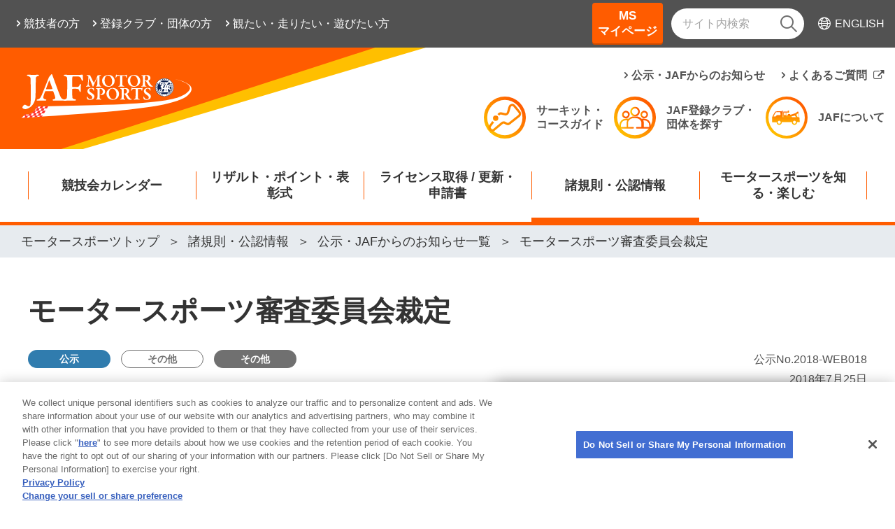

--- FILE ---
content_type: text/html; charset=utf-8
request_url: https://motorsports.jaf.or.jp/regulations/announcement/notice/2018/20180725/
body_size: 100292
content:






<!DOCTYPE html>
<html lang="ja">
<head>
    <meta charset="utf-8">
    <meta http-equiv="X-UA-Compatible" content="IE=edge">
    

<meta name="viewport" content="width=device-width, initial-scale=1">

<title>モータースポーツ審査委員会裁定 | JAFモータースポーツ</title>
<meta name="description" content="JAFモータースポーツサイトでは、モータースポーツをもっと熱く楽しむために、観戦に興味がある方から参戦を目標としている方まで幅広くご利用いただけるコンテンツをご用意しております。">
<meta name="keywords" content="JAF,ジャフ,モータースポーツ,スーパーフォーミュラ,F3,SUPER GT,ラリー,ジムカーナ,ダートトライアル,レーシングカート,オートテスト">
<link rel="icon" href="https://motorsports.jaf.or.jp/-/media/1/original/favicon.ico?rev=a87f4abaf25d4e85aaf3b12e94cbea29&amp;hash=6F1A7F4E6D6C8FE5B7F02B4609D0EAFD">
<link rel="apple-touch-icon" href="">
<meta property="og:title" content="モータースポーツ審査委員会裁定">
<meta property="og:description" content="JAFモータースポーツサイトでは、モータースポーツをもっと熱く楽しむために、観戦に興味がある方から参戦を目標としている方まで幅広くご利用いただけるコンテンツをご用意しております。">
<meta property="og:type" content="article">
<meta property="og:image" content="https://motorsports.jaf.or.jp/-/media/3/437/2996/3137/XlxqlZ6MeQ7u.jpg?rev=c22a88d0bd844bc8a371623ceca48f66&amp;hash=2026400B509EE7D493ADF2B4B3C88CE7">
<meta property="og:url" content="https://motorsports.jaf.or.jp/regulations/announcement/notice/2018/20180725">
<meta property="og:site_name" content="モータースポーツトップ">
        <link rel="stylesheet" href="/common/ms/css/common.css">
        <link rel="stylesheet" href="/common/ms/css/lower.css">

    
    

        <script>
        var dataLayer = dataLayer || [];
        var dataDepartment = 'モータースポーツ部';
        var dataTemplateName = 'AnnouncementsDetails';
        var dataArea = '';
        var dataSubArea = [];

        var obj = {};
        if (dataDepartment) {
            obj.department = dataDepartment
        }
        if (dataTemplateName) {
            obj.template = dataTemplateName
        }
        if (dataArea) {
            obj.area = dataArea
        }
        if (dataSubArea) {
            obj.subarea = dataSubArea
        }

        dataLayer.push(obj);
        </script>
<!-- Google Tag Manager -->
<script>(function(w,d,s,l,i){w[l]=w[l]||[];w[l].push({'gtm.start':
new Date().getTime(),event:'gtm.js'});var f=d.getElementsByTagName(s)[0],
j=d.createElement(s),dl=l!='dataLayer'?'&l='+l:'';j.async=true;j.src=
'https://www.googletagmanager.com/gtm.js?id='+i+dl;f.parentNode.insertBefore(j,f);
})(window,document,'script','dataLayer','GTM-MGX37M');</script>
<!-- End Google Tag Manager -->

    <script>
        var jp = jp || {};
        jp.or = jp.or || {};
        jp.or.jaf = jp.or.jaf || {};

        
        jp.or.jaf.Db = jp.or.jaf.Db || '0';

        
        jp.or.jaf.Language = jp.or.jaf.Language || 'ja-JP';
    </script>
    
</head>
<body class="theme-">
    
<!-- Google Tag Manager (noscript) -->
<noscript><iframe src="https://www.googletagmanager.com/ns.html?id=GTM-MGX37M"
height="0" width="0" style="display:none;visibility:hidden"></iframe></noscript>
<!-- End Google Tag Manager (noscript) -->

    <div id="fb-root"></div>
        <script defer crossorigin="anonymous" src="https://connect.facebook.net/ja_JP/sdk.js#xfbml=1&version=v13.0" nonce="8CH8z5f1"></script>
    
<header class="l-globalHeader-pc">
    <nav class="l-extraNavigation-pc-wrapper">
        <div class="l-container-fluid">
            <div class="l-extraNavigation-pc">
<div class="l-extraNavigation-pc-left">
<ul class="l-extraNavigation-pc-target">
<li><a href="/for-player"><span>競技者の方</span></a></li>
<li><a href="/for-clubs"><span>登録クラブ・団体の方</span></a></li>
<li><a href="/for-watch-drive-play"><span>観たい・走りたい・遊びたい方</span></a></li>
</ul>
</div>
<div class="l-extraNavigation-pc-right">
<ul class="l-extraNavigation-pc-btns">
<li><a class="button-mypage" href="/msmypage">MS<br>マイページ</a></li>
</ul>
<div class="l-extraNavigation-pc-search">
<form class="_form" id="ss-form1" action="/search-result" method="get" accept-charset="UTF-8">
    <input class="_text" type="text" placeholder="サイト内検索" title="サイト内検索" id="ss-query1" autocomplete="off" aria-autocomplete="off" name="query" />
    <button class="_submit" type="submit" aria-label="検索" onclick="document.charset='Shift_JIS';"><em class="icon-search2"></em></button>
</form>
</div>
<div class="l-extraNavigation-pc-language"><a href="https://english.jaf.or.jp/use-jaf-more/join-motor-sport-in-japan" target="_blank"><i class="icon-lang"></i><span>ENGLISH</span></a></div>
</div>
</div>
        </div>
    </nav>
    <div class="l-headerMain-pc">
        <nav class="l-headerNavigation-pc-wrapper">
            <div class="l-container-fluid">
                <div class="l-headerNavigation-pc">
                    <div class="l-headerNavigation-pc-logo"><a href="/"><img src="/-/media/1/3375/3425/0000_01.svg?mh=55&amp;rev=71c995c6e5fc40d28f69a25ba208a64b&amp;hash=18DBDE7FED9A967C11F44FCAA63941D0" alt="JAF MOTOR SPORTS"></a></div>
                                        <div class="l-headerNavigation-pc-nav">
                        <ul class="l-headerNavigation-pc-utility">
                            <li><a href="/regulations/announcement">公示・JAFからのお知らせ</a></li>
                            <li><a href="https://support.jaf.or.jp/category/show/38?site_domain=default" target="_blank"><span>よくあるご質問</span></a></li>
                        </ul>
                        <ul class="l-headerNavigation-pc-action">
                            <li><a href="/course"><img src="/common/ms/images/icon/gra-course.svg" alt=""><span>サーキット・<br>コースガイド</span></a></li>
                            <li><a href="/clubs"><img src="/common/ms/images/icon/gra-club.svg" alt=""><span>JAF登録クラブ・<br>団体を探す</span></a></li>
                            <li><a href="/about"><img src="/common/ms/images/icon/gra-truck.svg" alt=""><span>JAFについて</span></a></li>
                        </ul>
                    </div>
                </div>
            </div>
        </nav>
        <nav class="l-globalNavigation-pc-wrapper" style="">
            <div class="l-globalNavigation-pc-fixedLogo"><a href="/"><img src="/-/media/1/3375/3425/0000_01.svg?mh=55&amp;rev=71c995c6e5fc40d28f69a25ba208a64b&amp;hash=18DBDE7FED9A967C11F44FCAA63941D0" alt="JAF MOTOR SPORTS"></a></div>
            <div class="l-globalNavigation-pc">
                <ul class="l-globalNavigation-pc-menu">
                        <li  tabIndex="0" data-megamenu-toggle="MM0">
                            <span>
                                <a href="/calendar" target="_self">競技会カレンダー</a>
                            </span>
                        </li>
                        <li  tabIndex="0" data-megamenu-toggle="MM1">
                            <span>
                                <a href="/results" target="_self">リザルト・ポイント・表彰式</a>
                            </span>
                        </li>
                        <li  tabIndex="0" data-megamenu-toggle="MM2">
                            <span>
                                <a href="/license" target="_self">ライセンス取得 / 更新・申請書</a>
                            </span>
                        </li>
                        <li class="is-current" tabIndex="0" data-megamenu-toggle="MM3">
                            <span>
                                <a href="/regulations" target="_self">諸規則・公認情報</a>
                            </span>
                        </li>
                        <li  tabIndex="0" data-megamenu-toggle="MM4">
                            <span>
                                <a href="/enjoy" target="_self">モータースポーツを知る・楽しむ</a>
                            </span>
                        </li>
                </ul>
            </div>
            <div class="l-megamenuNavigation-wrapper">
                    <div class="l-megamenuNavigation" data-megamenu-content="MM0">
                        <div class="container">
                            <div class="l-megamenuNavigation-container">
                                <div class="l-megamenuNavigation-header">
                                    <p class="_title"><a href="/calendar" target="_self"><span>競技会カレンダーTOP</span></a></p>
                                </div>
                                <div class="l-megamenuNavigation-image">
                                    <p class="_image"><img src="/-/media/1/3375/3383/3397/pPmcIaS0oJFH.jpg?mh=200&amp;mw=250&amp;rev=bd5e0929e6ae469eaaf6ea3a8f31ef28&amp;hash=5C9610B040FFD3A58062DDCAFBAC59D8" alt="" width="220" height="250"></p>
                                </div>
                                    <div class="l-megamenuNavigation-body">
                                        <div class="l-row">
                                                <div class="l-col-3">
                                                    <ul class="l-megamenuNavigation-list">
                                                        <li>
                                                            <a href="/calendar" target="_self"><span>競技会カレンダー検索</span></a>
                                                                <ul>
                                                                        <li><a href="/calendar?competitionDiscipline=race" target="_self"><span>レース</span></a></li>
                                                                        <li><a href="/calendar?competitionDiscipline=rally" target="_self"><span>ラリー</span></a></li>
                                                                        <li><a href="/calendar?competitionDiscipline=gymkhana" target="_self"><span>ジムカーナ</span></a></li>
                                                                        <li><a href="/calendar?competitionDiscipline=circuit_trial" target="_self"><span>サーキットトライアル</span></a></li>
                                                                        <li><a href="/calendar?competitionDiscipline=drift" target="_self"><span>ドリフト</span></a></li>
                                                                        <li><a href="/calendar?competitionDiscipline=auto_test" target="_self"><span>オートテスト</span></a></li>
                                                                        <li><a href="/calendar?competitionDiscipline=dirt_trial" target="_self"><span>ダートトライアル</span></a></li>
                                                                        <li><a href="/calendar?competitionDiscipline=auto_cross" target="_self"><span>オートクロス</span></a></li>
                                                                        <li><a href="/calendar?competitionDiscipline=hillclimb" target="_self"><span>ヒルクライム</span></a></li>
                                                                        <li><a href="/calendar?competitionDiscipline=kart" target="_self"><span>カート</span></a></li>
                                                                </ul>
                                                        </li>
                                                    </ul>
                                                </div>
                                                <div class="l-col-3">
                                                    <ul class="l-megamenuNavigation-list">
                                                        <li>
                                                            <a href="/calendar?championshipsCompetitions=06ZZ001,06ZZ003" target="_self"><span>全日本選手権・FIAインターナショナルシリーズ</span></a>
                                                                <ul>
                                                                        <li><a href="/calendar/2025/race/superformula" target="_self"><span>全日本スーパーフォーミュラ選手権</span></a></li>
                                                                        <li><a href="/calendar/2025/race/superformula-lights" target="_self"><span>全日本スーパーフォーミュラ・ライツ選手権</span></a></li>
                                                                        <li><a href="/calendar/2025/race/supergt" target="_self"><span>SUPER GT</span></a></li>
                                                                        <li><a href="/calendar/2025/rally/jrc" target="_self"><span>全日本ラリー選手権</span></a></li>
                                                                        <li><a href="/calendar/2026/gymkhana/jgc" target="_self"><span>全日本ジムカーナ選手権</span></a></li>
                                                                        <li><a href="/calendar/2026/dirt-trial/jdc" target="_self"><span>全日本ダートトライアル選手権</span></a></li>
                                                                        <li><a href="/calendar/2025/kart/jkc" target="_self"><span>全日本カート選手権</span></a></li>
                                                                </ul>
                                                        </li>
                                                    </ul>
                                                </div>
                                        </div>
                                    </div>
                            </div>
                            <div class="l-megamenuNavigation-closeBtn">
                                <button class="_button js-slideTab-closeBtn"><i class="_icon icon-close"></i></button>
                            </div>
                        </div>
                    </div>
                    <div class="l-megamenuNavigation" data-megamenu-content="MM1">
                        <div class="container">
                            <div class="l-megamenuNavigation-container">
                                <div class="l-megamenuNavigation-header">
                                    <p class="_title"><a href="/results" target="_self"><span>リザルト・ポイント・表彰式TOP</span></a></p>
                                </div>
                                <div class="l-megamenuNavigation-image">
                                    <p class="_image"><img src="/-/media/1/3375/3382/3443/HPcQ0NwOLY50.jpg?mh=200&amp;mw=250&amp;rev=e80db035f89d40afa8c081498deb743f&amp;hash=7DCB43A4C0D3B7EF57A0EEED05123F2F" alt="" width="220" height="250"></p>
                                </div>
                                    <div class="l-megamenuNavigation-body">
                                        <div class="l-row">
                                                <div class="l-col-3">
                                                    <ul class="l-megamenuNavigation-list">
                                                        <li>
                                                            <a href="/results/search" target="_self"><span>国内競技結果（リザルト）検索</span></a>
                                                                <ul>
                                                                        <li><a href="/results/search?competitions=01RC001&amp;sort=near" target="_self"><span>レース</span></a></li>
                                                                        <li><a href="/results/search?competitions=01RL001&amp;sort=near" target="_self"><span>ラリー</span></a></li>
                                                                        <li><a href="/results/search?competitions=01GM001&amp;sort=near" target="_self"><span>ジムカーナ</span></a></li>
                                                                        <li><a href="/results/search?competitions=01CT001&amp;sort=near" target="_self"><span>サーキットトライアル</span></a></li>
                                                                        <li><a href="/results/search?competitions=01DR001&amp;sort=near" target="_self"><span>ドリフト</span></a></li>
                                                                        <li><a href="/results/search?competitions=01DT001&amp;sort=near" target="_self"><span>ダートトライアル</span></a></li>
                                                                        <li><a href="/results/search?competitions=01KA001&amp;sort=near" target="_self"><span>カート</span></a></li>
                                                                </ul>
                                                        </li>
                                                    </ul>
                                                </div>
                                                <div class="l-col-3">
                                                    <ul class="l-megamenuNavigation-list">
                                                        <li>
                                                            <a href="/results/standings" target="_self"><span>ポイント一覧</span></a>
                                                                <ul>
                                                                        <li><a href="/results/standings/race/2025/superformula" target="_self"><span>全日本スーパーフォーミュラ選手権</span></a></li>
                                                                        <li><a href="/results/standings/race/2025/superformula-lights" target="_self"><span>全日本スーパーフォーミュラ・ライツ選手権</span></a></li>
                                                                        <li><a href="/results/standings/rally/2025/jrc" target="_self"><span>全日本ラリー選手権</span></a></li>
                                                                        <li><a href="/results/standings/gymkhana/2025/jgc" target="_self"><span>全日本ジムカーナ選手権</span></a></li>
                                                                        <li><a href="/results/standings/drift/2025/drc" target="_self"><span>日本ドリフト選手権</span></a></li>
                                                                        <li><a href="/results/standings/dirt-trial/2025/jdc" target="_self"><span>全日本ダートトライアル選手権</span></a></li>
                                                                        <li><a href="/results/standings/kart/2025/jkc" target="_self"><span>全日本カート選手権</span></a></li>
                                                                        <li><a href="/results/standings/kart/2025/jrkc" target="_self"><span>ジュニアカート選手権</span></a></li>
                                                                </ul>
                                                        </li>
                                                    </ul>
                                                </div>
                                                <div class="l-col-3">
                                                    <ul class="l-megamenuNavigation-list">
                                                        <li>
                                                            <a href="/results/drivers-award" target="_self"><span>ドライバー・オブ・ザ・イヤー</span></a>
                                                        </li>
                                                    </ul>
                                                </div>
                                                <div class="l-col-3">
                                                    <ul class="l-megamenuNavigation-list">
                                                        <li>
                                                            <a href="/results/award" target="_self"><span>JAFモータースポーツ表彰式</span></a>
                                                        </li>
                                                    </ul>
                                                </div>
                                                <div class="l-col-3">
                                                    <ul class="l-megamenuNavigation-list">
                                                        <li>
                                                            <a href="/results/champion_list" target="_self"><span>歴代チャンピオンリスト</span></a>
                                                                <ul>
                                                                        <li><a href="/results/champion_list/race" target="_self"><span>レース</span></a></li>
                                                                        <li><a href="/results/champion_list/rally" target="_self"><span>ラリー</span></a></li>
                                                                        <li><a href="/results/champion_list/gymkhana" target="_self"><span>ジムカーナ</span></a></li>
                                                                        <li><a href="/results/champion_list/dirt-trial" target="_self"><span>ダートトライアル</span></a></li>
                                                                        <li><a href="/results/champion_list/kart" target="_self"><span>カート</span></a></li>
                                                                </ul>
                                                        </li>
                                                    </ul>
                                                </div>
                                        </div>
                                    </div>
                            </div>
                            <div class="l-megamenuNavigation-closeBtn">
                                <button class="_button js-slideTab-closeBtn"><i class="_icon icon-close"></i></button>
                            </div>
                        </div>
                    </div>
                    <div class="l-megamenuNavigation" data-megamenu-content="MM2">
                        <div class="container">
                            <div class="l-megamenuNavigation-container">
                                <div class="l-megamenuNavigation-header">
                                    <p class="_title"><a href="/license" target="_self"><span>ライセンス取得 / 更新・申請書TOP</span></a></p>
                                </div>
                                <div class="l-megamenuNavigation-image">
                                    <p class="_image"><img src="/-/media/1/3375/3378/3449/FLsBE3SKzjGE.jpg?mh=200&amp;mw=250&amp;rev=31dc8217f51547489eeee3b369754f49&amp;hash=67ACAE3444FCBB77D40ED35794BB8E9F" alt="2026年版ライセンス許可証（四輪・カート）見本" width="220" height="250"></p>
                                </div>
                                    <div class="l-megamenuNavigation-body">
                                        <div class="l-row">
                                                <div class="l-col-3">
                                                    <ul class="l-megamenuNavigation-list">
                                                        <li>
                                                            <a href="/license/overview" target="_self"><span>ライセンス種類・取得方法</span></a>
                                                        </li>
                                                    </ul>
                                                </div>
                                                <div class="l-col-3">
                                                    <ul class="l-megamenuNavigation-list">
                                                        <li>
                                                            <a href="/license/renewlicence" target="_self"><span>ライセンスの更新申請方法</span></a>
                                                        </li>
                                                    </ul>
                                                </div>
                                                <div class="l-col-3">
                                                    <ul class="l-megamenuNavigation-list">
                                                        <li>
                                                            <a href="/license/needs" target="_self"><span>ニーズから必要ライセンスを探す</span></a>
                                                        </li>
                                                    </ul>
                                                </div>
                                                <div class="l-col-3">
                                                    <ul class="l-megamenuNavigation-list">
                                                        <li>
                                                            <a href="/license/entry" target="_self"><span>競技会への出場・参加手続き</span></a>
                                                        </li>
                                                    </ul>
                                                </div>
                                                <div class="l-col-3">
                                                    <ul class="l-megamenuNavigation-list">
                                                        <li>
                                                            <a href="/license/step-up" target="_self"><span>ライセンス上級申請方法</span></a>
                                                                <ul>
                                                                        <li><a href="/license/step-up/fia-elearning" target="_self"><span>国際ライセンスを取得される方へ（FIA eラーニング受講方法）</span></a></li>
                                                                </ul>
                                                        </li>
                                                    </ul>
                                                </div>
                                                <div class="l-col-3">
                                                    <ul class="l-megamenuNavigation-list">
                                                        <li>
                                                            <a href="/license/application" target="_self"><span>各種申請書</span></a>
                                                                <ul>
                                                                        <li><a href="/license/application/individual" target="_self"><span>個人の方向け</span></a></li>
                                                                        <li><a href="/license/application/individual_other" target="_self"><span>個人の方向け（JAF以外へ提出する書類について）</span></a></li>
                                                                        <li><a href="/license/application/club" target="_self"><span>クラブ・団体の方向け</span></a></li>
                                                                </ul>
                                                        </li>
                                                    </ul>
                                                </div>
                                                <div class="l-col-3">
                                                    <ul class="l-megamenuNavigation-list">
                                                        <li>
                                                            <a href="/license/fee" target="_self"><span>モータースポーツ各種料金</span></a>
                                                                <ul>
                                                                        <li><a href="/license/fee#car" target="_self"><span>四輪</span></a></li>
                                                                        <li><a href="/license/fee#kart" target="_self"><span>カート</span></a></li>
                                                                </ul>
                                                        </li>
                                                    </ul>
                                                </div>
                                                <div class="l-col-3">
                                                    <ul class="l-megamenuNavigation-list">
                                                        <li>
                                                            <a href="/license/lecture" target="_self"><span>モータースポーツ講習会一覧</span></a>
                                                                <ul>
                                                                        <li><a href="/license/lecture/b-license-online" target="_self"><span>オンライン四輪国内Bライセンス講習会</span></a></li>
                                                                </ul>
                                                        </li>
                                                    </ul>
                                                </div>
                                                <div class="l-col-3">
                                                    <ul class="l-megamenuNavigation-list">
                                                        <li>
                                                            <a href="/license/contact" target="_self"><span>JAF受付窓口一覧</span></a>
                                                        </li>
                                                    </ul>
                                                </div>
                                        </div>
                                    </div>
                            </div>
                            <div class="l-megamenuNavigation-closeBtn">
                                <button class="_button js-slideTab-closeBtn"><i class="_icon icon-close"></i></button>
                            </div>
                        </div>
                    </div>
                    <div class="l-megamenuNavigation" data-megamenu-content="MM3">
                        <div class="container">
                            <div class="l-megamenuNavigation-container">
                                <div class="l-megamenuNavigation-header">
                                    <p class="_title"><a href="/regulations" target="_self"><span>諸規則・公認情報TOP</span></a></p>
                                </div>
                                <div class="l-megamenuNavigation-image">
                                    <p class="_image"><img src="/-/media/1/3375/3379/1aDxTfG5wVH7.jpg?mh=200&amp;mw=250&amp;rev=657a557db8934bae916ab2665efd3f2a&amp;hash=756F02C018C02E5319CD1B5D7AAD513C" alt="" width="220" height="250"></p>
                                </div>
                                    <div class="l-megamenuNavigation-body">
                                        <div class="l-row">
                                                <div class="l-col-3">
                                                    <ul class="l-megamenuNavigation-list">
                                                        <li>
                                                            <a href="/regulations/information" target="_self"><span>モータースポーツ諸規則</span></a>
                                                                <ul>
                                                                        <li><a href="/regulations/information/internal" target="_self"><span>国内モータースポーツ諸規則など</span></a></li>
                                                                        <li><a href="/regulations/information/international" target="_self"><span>国際モータースポーツ諸規則など</span></a></li>
                                                                        <li><a href="/regulations/information/circuit" target="_self"><span>競技コース・サーキット</span></a></li>
                                                                        <li><a href="/regulations/information/solarcar" target="_self"><span>電気自動車・ソーラーカー</span></a></li>
                                                                        <li><a href="/regulations/information/anti-doping" target="_self"><span>アンチ・ドーピング</span></a></li>
                                                                </ul>
                                                        </li>
                                                    </ul>
                                                </div>
                                                <div class="l-col-3">
                                                    <ul class="l-megamenuNavigation-list">
                                                        <li>
                                                            <a href="/regulations/vehicles" target="_self"><span>公認車両一覧・登録車両一覧</span></a>
                                                        </li>
                                                    </ul>
                                                </div>
                                                <div class="l-col-3">
                                                    <ul class="l-megamenuNavigation-list">
                                                        <li>
                                                            <a href="/regulations/announcement" target="_self"><span>公示・JAFからのお知らせ一覧</span></a>
                                                        </li>
                                                    </ul>
                                                </div>
                                                <div class="l-col-3">
                                                    <ul class="l-megamenuNavigation-list">
                                                        <li>
                                                            <a href="/regulations/statistics" target="_self"><span>モータースポーツ統計</span></a>
                                                                <ul>
                                                                        <li><a href="/regulations/statistics/4wheels" target="_self"><span>四輪</span></a></li>
                                                                        <li><a href="/regulations/statistics/kart" target="_self"><span>カート</span></a></li>
                                                                </ul>
                                                        </li>
                                                    </ul>
                                                </div>
                                        </div>
                                    </div>
                            </div>
                            <div class="l-megamenuNavigation-closeBtn">
                                <button class="_button js-slideTab-closeBtn"><i class="_icon icon-close"></i></button>
                            </div>
                        </div>
                    </div>
                    <div class="l-megamenuNavigation" data-megamenu-content="MM4">
                        <div class="container">
                            <div class="l-megamenuNavigation-container">
                                <div class="l-megamenuNavigation-header">
                                    <p class="_title"><a href="/enjoy" target="_self"><span>モータースポーツを知る・楽しむTOP</span></a></p>
                                </div>
                                <div class="l-megamenuNavigation-image">
                                    <p class="_image"><img src="/-/media/1/3375/3380/dLz5EnE7Q7it.jpg?mh=200&amp;mw=250&amp;rev=69624ce8eb24451b8cf3ba3229660acf&amp;hash=86A30C6483F05C83E2278EA8656B2D7F" alt="" width="220" height="250"></p>
                                </div>
                                    <div class="l-megamenuNavigation-body">
                                        <div class="l-row">
                                                <div class="l-col-3">
                                                    <ul class="l-megamenuNavigation-list">
                                                        <li>
                                                            <a href="/enjoy/begin" target="_self"><span>モータースポーツとは？	</span></a>
                                                        </li>
                                                    </ul>
                                                </div>
                                                <div class="l-col-3">
                                                    <ul class="l-megamenuNavigation-list">
                                                        <li>
                                                            <a href="/enjoy/select" target="_self"><span>選べるコンテンツ～あなたに合った楽しみ方を紹介～	</span></a>
                                                                <ul>
                                                                        <li><a href="/enjoy/select/drive" target="_self"><span>実際に走りたいあなたへ</span></a></li>
                                                                        <li><a href="/enjoy/select/watch" target="_self"><span>競技を観戦したいあなたへ</span></a></li>
                                                                        <li><a href="/enjoy/select/official" target="_self"><span>モータースポーツ競技を支えたいあなたへ	</span></a></li>
                                                                        <li><a href="/enjoy/select/home" target="_self"><span>お家でモータースポーツを楽しみたいあなたへ</span></a></li>
                                                                        <li><a href="/enjoy/select/guide" target="_self"><span>ファミリー・仲間同士で楽しみたいあなたへ</span></a></li>
                                                                        <li><a href="/enjoy/select/circuit-movie" target="_self"><span>サーキットの楽しみ方を動画で知りたいあなたへ</span></a></li>
                                                                </ul>
                                                        </li>
                                                    </ul>
                                                </div>
                                                <div class="l-col-3">
                                                    <ul class="l-megamenuNavigation-list">
                                                        <li>
                                                            <a href="/enjoy/autotest" target="_self"><span>お手軽参戦！オートテスト</span></a>
                                                                <ul>
                                                                        <li><a href="/enjoy/autotest/summary" target="_self"><span>オートテストとは？</span></a></li>
                                                                        <li><a href="/enjoy/autotest/movie" target="_self"><span>動画で見るオートテスト</span></a></li>
                                                                        <li><a href="/enjoy/autotest/step-up" target="_self"><span>Step UP！ Bライセンスで競技に挑戦！</span></a></li>
                                                                        <li><a href="/enjoy/autotest/schedule" target="_self"><span>オートテスト開催予定一覧</span></a></li>
                                                                </ul>
                                                        </li>
                                                    </ul>
                                                </div>
                                                <div class="l-col-3">
                                                    <ul class="l-megamenuNavigation-list">
                                                        <li>
                                                            <a href="/enjoy/motorsportjapan" target="_self"><span>MOTORSPORT JAPAN</span></a>
                                                        </li>
                                                    </ul>
                                                </div>
                                                <div class="l-col-3">
                                                    <ul class="l-megamenuNavigation-list">
                                                        <li>
                                                            <a href="/enjoy/topics" target="_self"><span>モータースポーツ最新情報：ニュース＆トピックス</span></a>
                                                        </li>
                                                    </ul>
                                                </div>
                                                <div class="l-col-3">
                                                    <ul class="l-megamenuNavigation-list">
                                                        <li>
                                                            <a href="/enjoy/newsdigest" target="_self"><span>JAFモータースポーツチャンネル</span></a>
                                                        </li>
                                                    </ul>
                                                </div>
                                                <div class="l-col-3">
                                                    <ul class="l-megamenuNavigation-list">
                                                        <li>
                                                            <a href="/enjoy/sportsweb" target="_self"><span>モータースポーツ情報誌：JAFスポーツ</span></a>
                                                        </li>
                                                    </ul>
                                                </div>
                                                <div class="l-col-3">
                                                    <ul class="l-megamenuNavigation-list">
                                                        <li>
                                                            <a href="/enjoy/women" target="_self"><span>集まれ！モータースポーツ女子～JAFWIM～</span></a>
                                                                <ul>
                                                                        <li><a href="/enjoy/women/about" target="_self"><span>JAF WOMEN IN MOTORSPORT（JAF WIM）について</span></a></li>
                                                                </ul>
                                                        </li>
                                                    </ul>
                                                </div>
                                                <div class="l-col-3">
                                                    <ul class="l-megamenuNavigation-list">
                                                        <li>
                                                            <a href="/enjoy/medical" target="_self"><span>安心して競技に参加してもらうために</span></a>
                                                        </li>
                                                    </ul>
                                                </div>
                                                <div class="l-col-3">
                                                    <ul class="l-megamenuNavigation-list">
                                                        <li>
                                                            <a href="/enjoy/local" target="_self"><span>地域からのモータースポーツ関連お知らせ・優待情報</span></a>
                                                        </li>
                                                    </ul>
                                                </div>
                                                <div class="l-col-3">
                                                    <ul class="l-megamenuNavigation-list">
                                                        <li>
                                                            <a href="https://jafmate.jp/series/car/mscolum.html" target="_blank"><span>JAFMateOnline～モータースポーツコラム～</span></a>
                                                        </li>
                                                    </ul>
                                                </div>
                                        </div>
                                    </div>
                            </div>
                            <div class="l-megamenuNavigation-closeBtn">
                                <button class="_button js-slideTab-closeBtn"><i class="_icon icon-close"></i></button>
                            </div>
                        </div>
                    </div>
            </div>
        </nav>
    </div>
</header>


<header class="l-globalHeader-sp">
    <nav class="l-headerNavigation-sp-wrapper">
        <div class="l-headerNavigation-sp">
            <div class="l-headerNavigation-sp-logo"><a href="/"><img src="/-/media/1/3375/3425/0000_01.svg?mh=55&amp;rev=71c995c6e5fc40d28f69a25ba208a64b&amp;hash=18DBDE7FED9A967C11F44FCAA63941D0" alt="JAF MOTOR SPORTS"></a></div>
            <ul class="l-headerNavigation-sp-btns">
  <li>
    <a class="button-mypage" href="/msmypage">MS<br>マイページ</a>
  </li>
</ul>
        </div>
    </nav>
    <nav class="l-globalNavigation-sp-wrapper">
        <div class="l-globalNavigation-sp">
            <div class="l-globalNavigation-sp-menuBtn">
                <button class="_button"><span class="_bar"><span></span><span></span><span></span></span><span class="_label"><span class="_opened">閉じる</span></span></button>
            </div>
            <div class="l-globalNavigation-sp-menu">
                <div class="_search">
                    <form class="_form" id="ss-form2" action="/search-result" method="get" accept-charset="UTF-8">
    <input class="_text" type="text" placeholder="サイト内検索" title="サイト内検索" id="ss-query2" autocomplete="off" aria-autocomplete="off" name="query">
    <button class="_submit" type="submit" aria-label="検索" onclick="document.charset=&quot;UTF-8&quot;;"><i class="icon-search2"></i></button>
</form>
                </div>
                <ul class="_globalNav">
                        <li class="_lv1 js-slideToggle js-slideToggle-mobile">
                            <span class="js-slideToggle-header">競技会カレンダー</span>
                            <ul class="js-slideToggle-body">
                                <li class="_lv2 is-current">
                                    <a href="/calendar" target="_self"><span>競技会カレンダーTOP</span></a>
                                </li>
												<li class="_lv2 js-slideToggle js-slideToggle-mobile">
													<span class="js-slideToggle-header">競技会カレンダー検索</span>
													<ul class="js-slideToggle-body">
														<li class="_lv3 is-current">
															<a href="/calendar" target="_self"><span>競技会カレンダー検索TOP</span></a>
														</li>
															<li class="_lv3">
																<a href="/calendar?competitionDiscipline=race" target="_self"><span>レース</span></a>
															</li>
															<li class="_lv3">
																<a href="/calendar?competitionDiscipline=rally" target="_self"><span>ラリー</span></a>
															</li>
															<li class="_lv3">
																<a href="/calendar?competitionDiscipline=gymkhana" target="_self"><span>ジムカーナ</span></a>
															</li>
															<li class="_lv3">
																<a href="/calendar?competitionDiscipline=circuit_trial" target="_self"><span>サーキットトライアル</span></a>
															</li>
															<li class="_lv3">
																<a href="/calendar?competitionDiscipline=drift" target="_self"><span>ドリフト</span></a>
															</li>
															<li class="_lv3">
																<a href="/calendar?competitionDiscipline=auto_test" target="_self"><span>オートテスト</span></a>
															</li>
															<li class="_lv3">
																<a href="/calendar?competitionDiscipline=dirt_trial" target="_self"><span>ダートトライアル</span></a>
															</li>
															<li class="_lv3">
																<a href="/calendar?competitionDiscipline=auto_cross" target="_self"><span>オートクロス</span></a>
															</li>
															<li class="_lv3">
																<a href="/calendar?competitionDiscipline=hillclimb" target="_self"><span>ヒルクライム</span></a>
															</li>
															<li class="_lv3">
																<a href="/calendar?competitionDiscipline=kart" target="_self"><span>カート</span></a>
															</li>
													</ul>
												</li>
												<li class="_lv2 js-slideToggle js-slideToggle-mobile">
													<span class="js-slideToggle-header">全日本選手権・FIAインターナショナルシリーズ</span>
													<ul class="js-slideToggle-body">
														<li class="_lv3 is-current">
															<a href="/calendar?championshipsCompetitions=06ZZ001,06ZZ003" target="_self"><span>全日本選手権・FIAインターナショナルシリーズTOP</span></a>
														</li>
															<li class="_lv3">
																<a href="/calendar/2025/race/superformula" target="_self"><span>全日本スーパーフォーミュラ選手権</span></a>
															</li>
															<li class="_lv3">
																<a href="/calendar/2025/race/superformula-lights" target="_self"><span>全日本スーパーフォーミュラ・ライツ選手権</span></a>
															</li>
															<li class="_lv3">
																<a href="/calendar/2025/race/supergt" target="_self"><span>SUPER GT</span></a>
															</li>
															<li class="_lv3">
																<a href="/calendar/2025/rally/jrc" target="_self"><span>全日本ラリー選手権</span></a>
															</li>
															<li class="_lv3">
																<a href="/calendar/2026/gymkhana/jgc" target="_self"><span>全日本ジムカーナ選手権</span></a>
															</li>
															<li class="_lv3">
																<a href="/calendar/2026/dirt-trial/jdc" target="_self"><span>全日本ダートトライアル選手権</span></a>
															</li>
															<li class="_lv3">
																<a href="/calendar/2025/kart/jkc" target="_self"><span>全日本カート選手権</span></a>
															</li>
													</ul>
												</li>
                            </ul>
						</li>
                        <li class="_lv1 js-slideToggle js-slideToggle-mobile">
                            <span class="js-slideToggle-header">リザルト・ポイント・表彰式</span>
                            <ul class="js-slideToggle-body">
                                <li class="_lv2 is-current">
                                    <a href="/results" target="_self"><span>リザルト・ポイント・表彰式TOP</span></a>
                                </li>
												<li class="_lv2 js-slideToggle js-slideToggle-mobile">
													<span class="js-slideToggle-header">国内競技結果（リザルト）検索</span>
													<ul class="js-slideToggle-body">
														<li class="_lv3 is-current">
															<a href="/results/search" target="_self"><span>国内競技結果（リザルト）検索TOP</span></a>
														</li>
															<li class="_lv3">
																<a href="/results/search?competitions=01RC001&amp;sort=near" target="_self"><span>レース</span></a>
															</li>
															<li class="_lv3">
																<a href="/results/search?competitions=01RL001&amp;sort=near" target="_self"><span>ラリー</span></a>
															</li>
															<li class="_lv3">
																<a href="/results/search?competitions=01GM001&amp;sort=near" target="_self"><span>ジムカーナ</span></a>
															</li>
															<li class="_lv3">
																<a href="/results/search?competitions=01CT001&amp;sort=near" target="_self"><span>サーキットトライアル</span></a>
															</li>
															<li class="_lv3">
																<a href="/results/search?competitions=01DR001&amp;sort=near" target="_self"><span>ドリフト</span></a>
															</li>
															<li class="_lv3">
																<a href="/results/search?competitions=01DT001&amp;sort=near" target="_self"><span>ダートトライアル</span></a>
															</li>
															<li class="_lv3">
																<a href="/results/search?competitions=01KA001&amp;sort=near" target="_self"><span>カート</span></a>
															</li>
													</ul>
												</li>
												<li class="_lv2 js-slideToggle js-slideToggle-mobile">
													<span class="js-slideToggle-header">ポイント一覧</span>
													<ul class="js-slideToggle-body">
														<li class="_lv3 is-current">
															<a href="/results/standings" target="_self"><span>ポイント一覧TOP</span></a>
														</li>
															<li class="_lv3">
																<a href="/results/standings/race/2025/superformula" target="_self"><span>全日本スーパーフォーミュラ選手権</span></a>
															</li>
															<li class="_lv3">
																<a href="/results/standings/race/2025/superformula-lights" target="_self"><span>全日本スーパーフォーミュラ・ライツ選手権</span></a>
															</li>
															<li class="_lv3">
																<a href="/results/standings/rally/2025/jrc" target="_self"><span>全日本ラリー選手権</span></a>
															</li>
															<li class="_lv3">
																<a href="/results/standings/gymkhana/2025/jgc" target="_self"><span>全日本ジムカーナ選手権</span></a>
															</li>
															<li class="_lv3">
																<a href="/results/standings/drift/2025/drc" target="_self"><span>日本ドリフト選手権</span></a>
															</li>
															<li class="_lv3">
																<a href="/results/standings/dirt-trial/2025/jdc" target="_self"><span>全日本ダートトライアル選手権</span></a>
															</li>
															<li class="_lv3">
																<a href="/results/standings/kart/2025/jkc" target="_self"><span>全日本カート選手権</span></a>
															</li>
															<li class="_lv3">
																<a href="/results/standings/kart/2025/jrkc" target="_self"><span>ジュニアカート選手権</span></a>
															</li>
													</ul>
												</li>
												<li class="_lv2">
													<a href="/results/drivers-award" target="_self"><span>ドライバー・オブ・ザ・イヤー</span></a>
												</li>
												<li class="_lv2">
													<a href="/results/award" target="_self"><span>JAFモータースポーツ表彰式</span></a>
												</li>
												<li class="_lv2 js-slideToggle js-slideToggle-mobile">
													<span class="js-slideToggle-header">歴代チャンピオンリスト</span>
													<ul class="js-slideToggle-body">
														<li class="_lv3 is-current">
															<a href="/results/champion_list" target="_self"><span>歴代チャンピオンリストTOP</span></a>
														</li>
															<li class="_lv3">
																<a href="/results/champion_list/race" target="_self"><span>レース</span></a>
															</li>
															<li class="_lv3">
																<a href="/results/champion_list/rally" target="_self"><span>ラリー</span></a>
															</li>
															<li class="_lv3">
																<a href="/results/champion_list/gymkhana" target="_self"><span>ジムカーナ</span></a>
															</li>
															<li class="_lv3">
																<a href="/results/champion_list/dirt-trial" target="_self"><span>ダートトライアル</span></a>
															</li>
															<li class="_lv3">
																<a href="/results/champion_list/kart" target="_self"><span>カート</span></a>
															</li>
													</ul>
												</li>
                            </ul>
						</li>
                        <li class="_lv1 js-slideToggle js-slideToggle-mobile">
                            <span class="js-slideToggle-header">ライセンス取得 / 更新・申請書</span>
                            <ul class="js-slideToggle-body">
                                <li class="_lv2 is-current">
                                    <a href="/license" target="_self"><span>ライセンス取得 / 更新・申請書TOP</span></a>
                                </li>
												<li class="_lv2">
													<a href="/license/overview" target="_self"><span>ライセンス種類・取得方法</span></a>
												</li>
												<li class="_lv2">
													<a href="/license/renewlicence" target="_self"><span>ライセンスの更新申請方法</span></a>
												</li>
												<li class="_lv2">
													<a href="/license/needs" target="_self"><span>ニーズから必要ライセンスを探す</span></a>
												</li>
												<li class="_lv2">
													<a href="/license/entry" target="_self"><span>競技会への出場・参加手続き</span></a>
												</li>
												<li class="_lv2 js-slideToggle js-slideToggle-mobile">
													<span class="js-slideToggle-header">ライセンス上級申請方法</span>
													<ul class="js-slideToggle-body">
														<li class="_lv3 is-current">
															<a href="/license/step-up" target="_self"><span>ライセンス上級申請方法TOP</span></a>
														</li>
															<li class="_lv3">
																<a href="/license/step-up/fia-elearning" target="_self"><span>国際ライセンスを取得される方へ（FIA eラーニング受講方法）</span></a>
															</li>
													</ul>
												</li>
												<li class="_lv2 js-slideToggle js-slideToggle-mobile">
													<span class="js-slideToggle-header">各種申請書</span>
													<ul class="js-slideToggle-body">
														<li class="_lv3 is-current">
															<a href="/license/application" target="_self"><span>各種申請書TOP</span></a>
														</li>
															<li class="_lv3">
																<a href="/license/application/individual" target="_self"><span>個人の方向け</span></a>
															</li>
															<li class="_lv3">
																<a href="/license/application/individual_other" target="_self"><span>個人の方向け（JAF以外へ提出する書類について）</span></a>
															</li>
															<li class="_lv3">
																<a href="/license/application/club" target="_self"><span>クラブ・団体の方向け</span></a>
															</li>
													</ul>
												</li>
												<li class="_lv2 js-slideToggle js-slideToggle-mobile">
													<span class="js-slideToggle-header">モータースポーツ各種料金</span>
													<ul class="js-slideToggle-body">
														<li class="_lv3 is-current">
															<a href="/license/fee" target="_self"><span>モータースポーツ各種料金TOP</span></a>
														</li>
															<li class="_lv3">
																<a href="/license/fee#car" target="_self"><span>四輪</span></a>
															</li>
															<li class="_lv3">
																<a href="/license/fee#kart" target="_self"><span>カート</span></a>
															</li>
													</ul>
												</li>
												<li class="_lv2 js-slideToggle js-slideToggle-mobile">
													<span class="js-slideToggle-header">モータースポーツ講習会一覧</span>
													<ul class="js-slideToggle-body">
														<li class="_lv3 is-current">
															<a href="/license/lecture" target="_self"><span>モータースポーツ講習会一覧TOP</span></a>
														</li>
															<li class="_lv3">
																<a href="/license/lecture/b-license-online" target="_self"><span>オンライン四輪国内Bライセンス講習会</span></a>
															</li>
													</ul>
												</li>
												<li class="_lv2">
													<a href="/license/contact" target="_self"><span>JAF受付窓口一覧</span></a>
												</li>
                            </ul>
						</li>
                        <li class="_lv1 js-slideToggle js-slideToggle-mobile">
                            <span class="js-slideToggle-header">諸規則・公認情報</span>
                            <ul class="js-slideToggle-body">
                                <li class="_lv2 is-current">
                                    <a href="/regulations" target="_self"><span>諸規則・公認情報TOP</span></a>
                                </li>
												<li class="_lv2 js-slideToggle js-slideToggle-mobile">
													<span class="js-slideToggle-header">モータースポーツ諸規則</span>
													<ul class="js-slideToggle-body">
														<li class="_lv3 is-current">
															<a href="/regulations/information" target="_self"><span>モータースポーツ諸規則TOP</span></a>
														</li>
															<li class="_lv3">
																<a href="/regulations/information/internal" target="_self"><span>国内モータースポーツ諸規則など</span></a>
															</li>
															<li class="_lv3">
																<a href="/regulations/information/international" target="_self"><span>国際モータースポーツ諸規則など</span></a>
															</li>
															<li class="_lv3">
																<a href="/regulations/information/circuit" target="_self"><span>競技コース・サーキット</span></a>
															</li>
															<li class="_lv3">
																<a href="/regulations/information/solarcar" target="_self"><span>電気自動車・ソーラーカー</span></a>
															</li>
															<li class="_lv3">
																<a href="/regulations/information/anti-doping" target="_self"><span>アンチ・ドーピング</span></a>
															</li>
													</ul>
												</li>
												<li class="_lv2">
													<a href="/regulations/vehicles" target="_self"><span>公認車両一覧・登録車両一覧</span></a>
												</li>
												<li class="_lv2">
													<a href="/regulations/announcement" target="_self"><span>公示・JAFからのお知らせ一覧</span></a>
												</li>
												<li class="_lv2 js-slideToggle js-slideToggle-mobile">
													<span class="js-slideToggle-header">モータースポーツ統計</span>
													<ul class="js-slideToggle-body">
														<li class="_lv3 is-current">
															<a href="/regulations/statistics" target="_self"><span>モータースポーツ統計TOP</span></a>
														</li>
															<li class="_lv3">
																<a href="/regulations/statistics/4wheels" target="_self"><span>四輪</span></a>
															</li>
															<li class="_lv3">
																<a href="/regulations/statistics/kart" target="_self"><span>カート</span></a>
															</li>
													</ul>
												</li>
                            </ul>
						</li>
                        <li class="_lv1 js-slideToggle js-slideToggle-mobile">
                            <span class="js-slideToggle-header">モータースポーツを知る・楽しむ</span>
                            <ul class="js-slideToggle-body">
                                <li class="_lv2 is-current">
                                    <a href="/enjoy" target="_self"><span>モータースポーツを知る・楽しむTOP</span></a>
                                </li>
												<li class="_lv2">
													<a href="/enjoy/begin" target="_self"><span>モータースポーツとは？	</span></a>
												</li>
												<li class="_lv2 js-slideToggle js-slideToggle-mobile">
													<span class="js-slideToggle-header">選べるコンテンツ～あなたに合った楽しみ方を紹介～	</span>
													<ul class="js-slideToggle-body">
														<li class="_lv3 is-current">
															<a href="/enjoy/select" target="_self"><span>選べるコンテンツ～あなたに合った楽しみ方を紹介～	TOP</span></a>
														</li>
															<li class="_lv3">
																<a href="/enjoy/select/drive" target="_self"><span>実際に走りたいあなたへ</span></a>
															</li>
															<li class="_lv3">
																<a href="/enjoy/select/watch" target="_self"><span>競技を観戦したいあなたへ</span></a>
															</li>
															<li class="_lv3">
																<a href="/enjoy/select/official" target="_self"><span>モータースポーツ競技を支えたいあなたへ	</span></a>
															</li>
															<li class="_lv3">
																<a href="/enjoy/select/home" target="_self"><span>お家でモータースポーツを楽しみたいあなたへ</span></a>
															</li>
															<li class="_lv3">
																<a href="/enjoy/select/guide" target="_self"><span>ファミリー・仲間同士で楽しみたいあなたへ</span></a>
															</li>
															<li class="_lv3">
																<a href="/enjoy/select/circuit-movie" target="_self"><span>サーキットの楽しみ方を動画で知りたいあなたへ</span></a>
															</li>
													</ul>
												</li>
												<li class="_lv2 js-slideToggle js-slideToggle-mobile">
													<span class="js-slideToggle-header">お手軽参戦！オートテスト</span>
													<ul class="js-slideToggle-body">
														<li class="_lv3 is-current">
															<a href="/enjoy/autotest" target="_self"><span>お手軽参戦！オートテストTOP</span></a>
														</li>
															<li class="_lv3">
																<a href="/enjoy/autotest/summary" target="_self"><span>オートテストとは？</span></a>
															</li>
															<li class="_lv3">
																<a href="/enjoy/autotest/movie" target="_self"><span>動画で見るオートテスト</span></a>
															</li>
															<li class="_lv3">
																<a href="/enjoy/autotest/step-up" target="_self"><span>Step UP！ Bライセンスで競技に挑戦！</span></a>
															</li>
															<li class="_lv3">
																<a href="/enjoy/autotest/schedule" target="_self"><span>オートテスト開催予定一覧</span></a>
															</li>
													</ul>
												</li>
												<li class="_lv2">
													<a href="/enjoy/motorsportjapan" target="_self"><span>MOTORSPORT JAPAN</span></a>
												</li>
												<li class="_lv2">
													<a href="/enjoy/topics" target="_self"><span>モータースポーツ最新情報：ニュース＆トピックス</span></a>
												</li>
												<li class="_lv2">
													<a href="/enjoy/newsdigest" target="_self"><span>JAFモータースポーツチャンネル</span></a>
												</li>
												<li class="_lv2">
													<a href="/enjoy/sportsweb" target="_self"><span>モータースポーツ情報誌：JAFスポーツ</span></a>
												</li>
												<li class="_lv2 js-slideToggle js-slideToggle-mobile">
													<span class="js-slideToggle-header">集まれ！モータースポーツ女子～JAFWIM～</span>
													<ul class="js-slideToggle-body">
														<li class="_lv3 is-current">
															<a href="/enjoy/women" target="_self"><span>集まれ！モータースポーツ女子～JAFWIM～TOP</span></a>
														</li>
															<li class="_lv3">
																<a href="/enjoy/women/about" target="_self"><span>JAF WOMEN IN MOTORSPORT（JAF WIM）について</span></a>
															</li>
													</ul>
												</li>
												<li class="_lv2">
													<a href="/enjoy/medical" target="_self"><span>安心して競技に参加してもらうために</span></a>
												</li>
												<li class="_lv2">
													<a href="/enjoy/local" target="_self"><span>地域からのモータースポーツ関連お知らせ・優待情報</span></a>
												</li>
												<li class="_lv2">
													<a href="https://jafmate.jp/series/car/mscolum.html" target="_blank"><span>JAFMateOnline～モータースポーツコラム～</span></a>
												</li>
                            </ul>
						</li>
                </ul>
                                <ul class="_utilityNav-A">
                    <li><a href="/for-player"><span>競技者の方</span></a></li>
                    <li><a href="/for-clubs"><span>登録クラブ・団体の方</span></a></li>
                    <li><a href="/for-watch-drive-play"><span>観たい・走りたい・遊びたい方</span></a></li>
                </ul>
                <ul class="_utilityNav-B">
                    <li><a href="/course"><i class="_icon icon-course"></i><span>サーキット・コースガイド</span></a></li>
                    <li><a href="/clubs"><i class="_icon icon-club"></i><span>JAF登録クラブ・団体を探す</span></a></li>
                    <li><a href="/about"><i class="_icon icon-truck"></i><span>JAFについて</span></a></li>
                </ul>
                <ul class="_utilityNav-C">
                    <li><a href="/regulations/announcement"><span>公示・JAFからのお知らせ</span></a></li>
                    <li><a href="https://support.jaf.or.jp/category/show/38?site_domain=default"  target="_blank"><span>よくあるご質問</span></a></li>
                </ul>
                <ul class="_utilityNav-D">
                    <li><a href="https://english.jaf.or.jp/use-jaf-more/join-motor-sport-in-japan" target="_blank"><span>ENGLISH</span></a></li>
                </ul>
            </div>
        </div>
    </nav>
</header>
    

<main class="l-mainContent">
    
    <nav class="l-breadcrumbs-wrapper">
        <div class="l-container-fluid">
            <ol class="l-breadcrumbs">
                        <li><a href="/"><span>モータースポーツトップ</span></a></li>
                        <li><a href="/regulations"><span>諸規則・公認情報</span></a></li>
                        <li><a href="/regulations/announcement"><span>公示・JAFからのお知らせ一覧</span></a></li>
                        <li>モータースポーツ審査委員会裁定</li>
            </ol>
        </div>
    </nav>



    <div class="l-pageHeader-wrapper">
        <div class="l-container">
                            <h1 class="l-pageHeader">モータースポーツ審査委員会裁定</h1>
        </div>
    </div>

    <div class="l-article">
        
<div class="section space-mb-desktop-30">
    <div class="l-container">
        <div class="l-row">
            <div class="l-col-md-9 space-mb-mobile-15">
                <div class="labelList">
                    <span class="label-ms label-color-ms-public">
                        公示
                    </span>
                                <span class="label-ms label-color-ms-other">その他</span>
                                <span class="label-ms label-color-ms-other2">その他</span>
                </div>
            </div>
            <div class="l-col-md-3">
                <p class="pageInfo">
公示No.2018-WEB018                        <br>
                        2018年7月25日
                    </p>
            </div>
        </div>
    </div>
</div>
    <div class="fxb-section " >


        <div class="l-container"><p style="color: #313131; background-color: #ffffff; margin-right: 0px; margin-bottom: 0px; margin-left: 0px; padding: 0px; border: 0px; letter-spacing: 1.12px;"><span style="margin: 0px; padding: 0px; border: 0px;">JAFモータースポーツ審査委員会は、「2018もてぎチャンピオンカップレース第3戦GLOBAL MX5CUP JAPAN Round.2」において出された控訴を審査し裁定しましたので、その裁定書を公示します。</span></p>
<p style="color: #313131; background-color: #ffffff; margin: 0px; padding: 0px; border: 0px; letter-spacing: 1.12px;">&nbsp;</p>
<p style="color: #313131; background-color: #ffffff; margin: 0px; padding: 0px; border: 0px; letter-spacing: 1.12px;">&nbsp;</p>
<p style="color: #313131; background-color: #ffffff; margin: 0px; padding: 0px; border: 0px; text-align: right; letter-spacing: 1.12px;"><span style="margin: 0px; padding: 0px; border: 0px;">2018年7月13日</span></p>
<p style="color: #313131; background-color: #ffffff; margin: 0px; padding: 0px; border: 0px; text-align: center; letter-spacing: 1.12px;"><span style="margin: 0px; padding: 0px; border: 0px;">裁定書</span></p>
<p style="color: #313131; background-color: #ffffff; margin: 0px; padding: 0px; border: 0px; letter-spacing: 1.12px;">&nbsp;</p>
<p style="color: #313131; background-color: #ffffff; margin: 0px; padding: 0px; border: 0px; letter-spacing: 1.12px;"><span style="margin: 0px; padding: 0px; border: 0px;">控訴人 H.M.RACERS</span></p>
<p style="color: #313131; background-color: #ffffff; margin: 0px; padding: 0px; border: 0px; letter-spacing: 1.12px;"><span style="margin: 0px; padding: 0px; border: 0px;">代表 永田康郎 殿</span></p>
<p style="color: #313131; background-color: #ffffff; margin: 0px; padding: 0px; border: 0px; letter-spacing: 1.12px;">&nbsp;</p>
<p style="color: #313131; background-color: #ffffff; margin: 0px; padding: 0px; border: 0px; text-align: right; letter-spacing: 1.12px;"><span style="margin: 0px; padding: 0px; border: 0px;">一般社団法人日本自動車連盟</span></p>
<p style="color: #313131; background-color: #ffffff; margin: 0px; padding: 0px; border: 0px; text-align: right; letter-spacing: 1.12px;"><span style="margin: 0px; padding: 0px; border: 0px;">モータースポーツ審査委員会</span></p>
<p style="color: #313131; background-color: #ffffff; margin: 0px; padding: 0px; border: 0px; text-align: right; letter-spacing: 1.12px;"><span style="margin: 0px; padding: 0px; border: 0px;">委員長 岩井重一</span></p>
<p style="color: #313131; background-color: #ffffff; margin: 0px; padding: 0px; border: 0px; text-align: right; letter-spacing: 1.12px;"><span style="margin: 0px; padding: 0px; border: 0px;">委員 木下美明</span></p>
<p style="color: #313131; background-color: #ffffff; margin: 0px; padding: 0px; border: 0px; text-align: right; letter-spacing: 1.12px;"><span style="margin: 0px; padding: 0px; border: 0px;">&nbsp;同&nbsp; 佐久間豊</span></p>
<p style="color: #313131; background-color: #ffffff; margin: 0px; padding: 0px; border: 0px; text-align: right; letter-spacing: 1.12px;"><span style="margin: 0px; padding: 0px; border: 0px;">&nbsp;同&nbsp; 眞田裕一</span></p>
<p style="color: #313131; background-color: #ffffff; margin: 0px; padding: 0px; border: 0px; text-align: right; letter-spacing: 1.12px;"><span style="margin: 0px; padding: 0px; border: 0px;">&nbsp;同&nbsp; 園 高明</span></p>
<p style="color: #313131; background-color: #ffffff; margin: 0px; padding: 0px; border: 0px; text-align: right; letter-spacing: 1.12px;"><span style="margin: 0px; padding: 0px; border: 0px;">&nbsp;同&nbsp; 高橋利昭</span></p>
<p style="color: #313131; background-color: #ffffff; margin: 0px; padding: 0px; border: 0px; letter-spacing: 1.12px;">&nbsp;</p>
<p style="color: #313131; background-color: #ffffff; margin: 0px; padding: 0px; border: 0px; text-align: center; letter-spacing: 1.12px;"><span style="margin: 0px; padding: 0px; border: 0px;">主文</span></p>
<p style="color: #313131; background-color: #ffffff; margin: 0px; padding: 0px; border: 0px; letter-spacing: 1.12px;">&nbsp;</p>
<p style="color: #313131; background-color: #ffffff; margin: 0px; padding: 0px; border: 0px; letter-spacing: 1.12px;"><span style="margin: 0px; padding: 0px; border: 0px;">本件控訴を棄却する。</span></p>
<p style="color: #313131; background-color: #ffffff; margin: 0px; padding: 0px; border: 0px; letter-spacing: 1.12px;"><span style="margin: 0px; padding: 0px; border: 0px;">控訴料は没収する。</span></p>
<p style="color: #313131; background-color: #ffffff; margin: 0px; padding: 0px; border: 0px; letter-spacing: 1.12px;">&nbsp;</p>
<p style="color: #313131; background-color: #ffffff; margin: 0px; padding: 0px; border: 0px; text-align: center; letter-spacing: 1.12px;"><span style="margin: 0px; padding: 0px; border: 0px;">理由</span></p>
<p style="color: #313131; background-color: #ffffff; margin: 0px; padding: 0px; border: 0px; letter-spacing: 1.12px;"><span style="margin: 0px; padding: 0px; border: 0px;">１．事案の概要</span></p>
<p style="color: #313131; background-color: #ffffff; margin: 0px; padding: 0px; border: 0px; letter-spacing: 1.12px;"><span style="margin: 0px; padding: 0px; border: 0px;"> 控訴人（代表永田康郎氏）を競技参加者とする佐々木孝太氏（以下、「佐々木氏」という。）は、2018年6月10日、栃木県芳賀郡茂木町桧山120‐1所在ツインリングもてぎにおいて開催された2018もてぎチャンピオンカップレース第3戦GLOBAL MX5CUP JAPAN Round.2（以下、「本件レース」という。）に競技車両（カーナンバー85、以下、「85号車」という。）を運転して参加し、また、梅田剛氏は、本件レースに競技車両（カーナンバー12、以下、「12号車」という。）を運転して参加した。</span></p>
<p style="color: #313131; background-color: #ffffff; margin: 0px; padding: 0px; border: 0px; letter-spacing: 1.12px;"><span style="margin: 0px; padding: 0px; border: 0px;"> 本件レース19周目（全19周）の第5ターン入口付近において、12号車と85号車は接触しながらコーナーに進入し、12号車はイン側から85号車を抜き去ったが、第5ターン出口付近において、85号車は12号車のリア部分に接触し、12号車はスピン状態に陥ってタイムをロスし、最終的には、85号車が2番目、12号車が3番目でフィニッシュとなった。しかし、競技会審査委員会は、9番ポストからの第5ターン出口での12号車のプッシングの判定及びＶＴＲ検証を行った結果85号車の第5ターン出口での前記接触行為は、2018もてぎチャンピオンカップレース特別規則書（以下、「特別規則」という。）第26条～4）「危険なドライブ行為①衝突を起こしたもの」に該当するとして、特別規則45条～２）②の競技結果への30秒のタイム加算を行った結果、12号車は競技結果暫定2位、85号車は競技結果暫定4位となった。</span></p>
<p style="color: #313131; background-color: #ffffff; margin: 0px; padding: 0px; border: 0px; letter-spacing: 1.12px;"><span style="margin: 0px; padding: 0px; border: 0px;"> しかしながら、第5ターンの入口での接触は、12号車が濡れた路面であるにもかかわらず無理な追い越しをしたことに原因があり、その結果が第5ターン出口での接触に結び付いたものであり、12号車に対するペナルティーがないのに85号車に対してのみペナルティーを課すのは公平を欠くものであり、85号車へのタイム加算のペナルティーは取り消されるべきであるとして、控訴人から本件控訴がなされた。</span></p>
<p style="color: #313131; background-color: #ffffff; margin: 0px; padding: 0px; border: 0px; letter-spacing: 1.12px;"><span style="margin: 0px; padding: 0px; border: 0px;">２．当審査委員会の審議及び判断</span></p>
<p style="color: #313131; background-color: #ffffff; margin: 0px; padding: 0px; border: 0px; letter-spacing: 1.12px;"><span style="margin: 0px; padding: 0px; border: 0px;">（1）当審査委員会は、委員会を開催し、ＶＴＲを確認し、控訴人代表永田氏、競技運転者である佐々木氏を審問するとともに、競技会審査委員会委員長及び競技長に対しペナルティーの理由を質問し、その回答を求めるなどして慎重に審議した。</span></p>
<p style="color: #313131; background-color: #ffffff; margin: 0px; padding: 0px; border: 0px; letter-spacing: 1.12px;"><span style="margin: 0px; padding: 0px; border: 0px;">（2）これら調査及び審問の結果、当審査委員会は次の通り判断した。</span></p>
<p style="color: #313131; background-color: #ffffff; margin: 0px; padding: 0px; border: 0px; letter-spacing: 1.12px;"><span style="margin: 0px; padding: 0px; border: 0px;"> 控訴人の控訴の理由は、12号車に対してタイムペナルティーがなく、85号車に対してのみ衝突としてのタイムペナルティーを課すことは公平ではないと主張するところにある。しかし、第5ターン入口付近での12号車及び85号車の接触は、双方が競り合うなかで生じたレーシングアクシデントであり、12号車の責任による衝突とは認め難い。一方、第5ターン出口付近での85号車の12号車リア部分への接触について、衝突は回避できるものであれば回避した旨の佐々木氏の供述があるものの、結果として先行する12号車がスピンに至る85号車のプッシングと判断せざるを得ず、85号車の責任による「危険なドライブ行為①衝突を起こしたもの」（特別規則第26条～4））に該当するものと認定した。また、第5ターン入口での接触と第5ターン出口での接触をひとつのアクシデントとみることはできないものと判断した。</span></p>
<p style="color: #313131; background-color: #ffffff; margin: 0px; padding: 0px; border: 0px; letter-spacing: 1.12px;"><span style="margin: 0px; padding: 0px; border: 0px;"> 従って、12号車に対してタイムペナルティーを課さず、85号車に対してのみタイムペナルティーを課した競技会審査委員会の判断は正当として是認することができるものであり、控訴人の控訴は理由がないから本件控訴を棄却し、控訴料は没収することとする。</span></p>
<p style="color: #313131; background-color: #ffffff; margin-top: 0px; margin-right: 0px; margin-left: 0px; padding: 0px; border: 0px; letter-spacing: 1.12px;"><span style="margin: 0px; padding: 0px; border: 0px;"> よって、主文の通り裁定する。</span></p></div>

    </div>
<div class="section">
    <div class="l-container">
        <div class="align-center">
            <a class="button-action space-mb-0" href="/regulations/announcement" target="_self">
                公示・JAFからのお知らせ一覧
            </a>
        </div>
    </div>
</div>

<div class="fxb-section">
    <div class="l-container">
        <div class="l-row">
            <div class="l-col">
                <div class="snsgroup space-mb-50">
                    <div class="space-mt-desktop-20 space-mt-mobile-10">
<a href="https://twitter.com/share?ref_src=twsrc%5Etfw" class="twitter-share-button" data-show-count="false">ツイート</a><script async src="https://platform.twitter.com/widgets.js" charset="utf-8"></script>
                    <div class="fb-share-button" data-href="/regulations/announcement/notice/2018/20180725" data-layout="button" data-size="small"><a target="_blank" href="https://www.facebook.com/sharer/sharer.php?u=/regulations/announcement/notice/2018/20180725&amp;src=sdkpreparse" class="fb-xfbml-parse-ignore">シェア</a></div>
<style>
.snsgroup .fb-share-button>span{vertical-align: baseline !important;}
</style>
                    <div class="line-it-button" data-lang="ja" data-type="share-a" data-ver="3" data-url="/regulations/announcement/notice/2018/20180725" data-color="default" data-size="small" data-count="false" style="display: none;"></div>
 <script src="https://d.line-scdn.net/r/web/social-plugin/js/thirdparty/loader.min.js" async="async" defer="defer"></script>
</div>
                </div>
            </div>
        </div>
    </div>
</div>
    </div>
</main>

    
<footer class="l-globalFooter-wrapper">
    <div class="l-siteNavigation-wrapper">
        <div class="l-container">
            <div class="l-siteNavigation">
                <div class="l-row">
                        <div class="l-col">
                            <ul class="l-siteNavigation-list">
                                <li>
                                    <a class="matchheight" data-mh="footerNavTitle" href="/calendar" target="_self"><span>競技会カレンダー</span></a>
                                    <ul>
                                            <li><a href="/calendar" target="_self"><span>競技会カレンダー検索</span></a></li>
                                            <li><a href="/calendar?championshipsCompetitions=06ZZ001,06ZZ003" target="_self"><span>全日本選手権・FIAインターナショナルシリーズ</span></a></li>
                                    </ul>
                                </li>
                            </ul>
                        </div>
                        <div class="l-col">
                            <ul class="l-siteNavigation-list">
                                <li>
                                    <a class="matchheight" data-mh="footerNavTitle" href="/results" target="_self"><span>リザルト・ポイント・表彰式</span></a>
                                    <ul>
                                            <li><a href="/results/search" target="_self"><span>国内競技結果（リザルト）検索</span></a></li>
                                            <li><a href="/results/standings" target="_self"><span>ポイント一覧</span></a></li>
                                            <li><a href="/results/drivers-award" target="_self"><span>ドライバー・オブ・ザ・イヤー</span></a></li>
                                            <li><a href="/results/award" target="_self"><span>JAFモータースポーツ表彰式</span></a></li>
                                            <li><a href="/results/champion_list" target="_self"><span>歴代チャンピオンリスト</span></a></li>
                                    </ul>
                                </li>
                            </ul>
                        </div>
                        <div class="l-col">
                            <ul class="l-siteNavigation-list">
                                <li>
                                    <a class="matchheight" data-mh="footerNavTitle" href="/license" target="_self"><span>ライセンス取得 / 更新・申請書</span></a>
                                    <ul>
                                            <li><a href="/license/overview" target="_self"><span>ライセンス種類・取得方法</span></a></li>
                                            <li><a href="/license/renewlicence" target="_self"><span>ライセンスの更新申請方法</span></a></li>
                                            <li><a href="/license/needs" target="_self"><span>ニーズから必要ライセンスを探す</span></a></li>
                                            <li><a href="/license/entry" target="_self"><span>競技会への出場・参加手続き</span></a></li>
                                            <li><a href="/license/step-up" target="_self"><span>ライセンス上級申請方法</span></a></li>
                                            <li><a href="/license/application" target="_self"><span>各種申請書</span></a></li>
                                            <li><a href="/license/fee" target="_self"><span>モータースポーツ各種料金</span></a></li>
                                            <li><a href="/license/lecture" target="_self"><span>モータースポーツ講習会一覧</span></a></li>
                                            <li><a href="/license/contact" target="_self"><span>JAF受付窓口一覧</span></a></li>
                                    </ul>
                                </li>
                            </ul>
                        </div>
                        <div class="l-col">
                            <ul class="l-siteNavigation-list">
                                <li>
                                    <a class="matchheight" data-mh="footerNavTitle" href="/regulations" target="_self"><span>諸規則・公認情報</span></a>
                                    <ul>
                                            <li><a href="/regulations/information" target="_self"><span>モータースポーツ諸規則</span></a></li>
                                            <li><a href="/regulations/vehicles" target="_self"><span>公認車両一覧・登録車両一覧</span></a></li>
                                            <li><a href="/regulations/announcement" target="_self"><span>公示・JAFからのお知らせ一覧</span></a></li>
                                            <li><a href="/regulations/statistics" target="_self"><span>モータースポーツ統計</span></a></li>
                                    </ul>
                                </li>
                            </ul>
                        </div>
                        <div class="l-col">
                            <ul class="l-siteNavigation-list">
                                <li>
                                    <a class="matchheight" data-mh="footerNavTitle" href="/enjoy" target="_self"><span>モータースポーツを知る・楽しむ</span></a>
                                    <ul>
                                            <li><a href="/enjoy/begin" target="_self"><span>モータースポーツとは？	</span></a></li>
                                            <li><a href="/enjoy/select" target="_self"><span>選べるコンテンツ～あなたに合った楽しみ方を紹介～	</span></a></li>
                                            <li><a href="/enjoy/autotest" target="_self"><span>お手軽参戦！オートテスト</span></a></li>
                                            <li><a href="/enjoy/motorsportjapan" target="_self"><span>大型イベント：モータースポーツジャパン</span></a></li>
                                            <li><a href="/enjoy/topics" target="_self"><span>モータースポーツ最新情報：ニュース＆トピックス</span></a></li>
                                            <li><a href="/enjoy/newsdigest" target="_self"><span>JAFモータースポーツチャンネル</span></a></li>
                                            <li><a href="/enjoy/sportsweb" target="_self"><span>モータースポーツ情報誌：JAFスポーツ</span></a></li>
                                            <li><a href="/enjoy/women" target="_self"><span>集まれ！モータースポーツ女子～JAF WOMEN IN MOTORSPORT～</span></a></li>
                                            <li><a href="/enjoy/medical" target="_self"><span>安心して競技に参加してもらうために</span></a></li>
                                            <li><a href="/enjoy/local" target="_self"><span>地域からのモータースポーツ関連お知らせ・優待情報</span></a></li>
                                            <li><a href="https://jafmate.jp/series/car/mscolum.html" target="_blank"><span>JAFMateOnline～モータースポーツコラム～</span></a></li>
                                    </ul>
                                </li>
                            </ul>
                        </div>
                </div>
            </div>
        </div>
    </div>
    <div class="l-footerQuestion-wrapper">
                <div class="l-container">
            <p class="l-footerQuestion"><a class="_button" href="https://support.jaf.or.jp/category/show/38?site_domain=default" target="_blank"><span class="_label">よくあるご質問</span></a></p>
        </div>
    </div>
    <style>

@media (max-width: 767.98px) {
    .is-desktop {
        display:none
    }
}
@media (min-width: 768px) {
    .is-mobile {
        display:none
    }
}


@media (max-width: 767.98px){
.l-socialAccount ._list.mate> ._item{width: 100% !important;}
.l-socialAccount > ._list.mate> ._item > ._button > ._icon img {height: 30px;}
}
@media (min-width: 768px){
.l-socialAccount > ._list.mate > ._item > ._button > ._label {margin-left: 1em;}
}

</style>

<div class="l-socialAccount-wrapper">
    <div class="l-container-2xl">
        <div class="l-socialAccount">
            <ul class="_list">
                <li class="_item"><a class="_button" href="https://www.facebook.com/jaf.motorsports" target="_blank"><span class="_icon"><img src="/common/ms/images/logo/facebook.svg" alt="" loading="lazy"></span><span class="_label">JAFモータースポーツ公式Facebook</span></a></li>
                <li class="_item"><a class="_button" href="https://twitter.com/jaf_motorsports" target="_blank"><span class="_icon"><img src="/common/ms/images/logo/x.svg" alt="" loading="lazy"></span><span class="_label">JAFモータースポーツ公式X</span></a></li>
                <li class="_item"><a class="_button" href="https://www.youtube.com/JAFMOTORSPORTS" target="_blank"><span class="_icon"><img src="/common/ms/images/logo/youtube.svg" alt="" loading="lazy"></span><span class="_label">モータースポーツチャンネル【JAF公式】</span></a></li>
            </ul>

            <ul class="_list mate">
                <li class="_item l-col-md-6 l-col-sm-12"><a class="_button" href="https://jafmate.jp/series/car/mscolum.html" target="_blank"><span class="_icon"><img src="/contents/ms/img/logo-mate-pc.svg" alt="" class="is-desktop" loading="lazy"><img src="/contents/ms/img/logo-mate-sp.svg" alt="" class="is-mobile" loading="lazy"></span><span class="_label">JAFMateOnline～モータースポーツコラム～</span></a></li>
            </ul>
            <ul class="_list">
                <li class="_item l-col-md-6"><a class="_button" href="https://jaf.or.jp/" target="_blank"><span class="_icon"><img src="/common/ms/images/logo/jaf.svg" alt="" loading="lazy"></span></a></li>
                <li class="_item l-col-md-6"><a class="_button" href="https://www.fia.com/" target="_blank"><span class="_icon"><img src="/common/ms/images/logo/fia.svg" alt="" loading="lazy"></span></a></li>

            </ul>
        </div>
    </div>
</div>

    <div class="l-footerNavigation-wrapper">
  <div class="l-container-2xl">
    <div class="l-footerNavigation">
      <nav class="l-footerNavigation-siteNavigation">
        <ul class="_list">
          <li class="_item"><a href="https://jaf.or.jp/common/privacy/privacypolicy">個人情報保護方針</a></li>
          <li class="_item"><a href="https://jaf.or.jp/common/privacy">個人情報の取り扱いについて</a></li>
          <li class="_item"><a href="https://jaf.or.jp/common/websitepolicy">サイトポリシー</a></li>
          <li class="_item"><a href="https://jaf.or.jp/common/sns">ソーシャルメディア利用規約</a></li>
          <li class="_item"><a href="/law">特定商取引法に基づく表示</a></li>
          <li class="_item"><a href="https://jaf.or.jp/common/close">情報提供終了のお知らせ</a></li>
          <li class="_item"><a class="ot-sdk-show-settings" style="cursor: pointer;"></a></li>
        </ul>
      </nav>
    </div>
  </div>
</div>
    <div class="l-footerOther-wrapper">
        <div class="l-container-2xl">
            <div class="l-footerOther">
                 <address class="l-footerOther-address"><span>〒105-0012</span><br class="d-desktop-none"><span>東京都港区芝大門1-1-30 日本自動車会館</span></address>
                <p class="l-footerOther-copyright">&copy; <script language="javascript">document.write(new Date().getFullYear())</script> All rights reserved. 一般社団法人　日本自動車連盟 (JAF)</p>
            </div>
        </div>
    </div>
</footer>
<div class="l-scrollToTop" style="display: block;">
    <a class="_button" href="#">
        <i class="_icon icon-chevron-up"></i>
        <span class="_label">ページ<br>トップへ</span>
    </a>
</div>


    <div class="l-fixedPopup">
        <button class="_close" type="button"><span>閉じる</span><i class="icon-close-circle"></i></button>
        <a class="_img" href="/lp/campaign/2025/license-present" target="_self">
            <img src="/-/media/1/3375/3425/3550/3551/4430/ru6hoWfJ35Jj.jpg?mh=180&amp;mw=710&amp;rev=47f12712e3b8493db348ddc67cf2b6c8&amp;hash=2D83253441324F6F264DF36EE00EBD1A" alt="モータースポーツライセンスをMSマイページから更新してQUOカードを当てよう！ライセンス更新＆アンケート回答者から500名様にQUOカードが当たる！2025年12月31日まで" width="710" height="180" >
        </a>
    </div>


        <script src="/common/ms/js/common/lower.js" defer></script>
    <script src="/common/syncsearch/ss_config-ms.js" defer></script>

    


</body>

</html>


--- FILE ---
content_type: text/css
request_url: https://motorsports.jaf.or.jp/common/ms/css/common.css
body_size: 35757
content:
/*!
 * Bootstrap Reboot v4.6.2 (https://getbootstrap.com/)
 * Copyright 2011-2022 The Bootstrap Authors
 * Copyright 2011-2022 Twitter, Inc.
 * Licensed under MIT (https://github.com/twbs/bootstrap/blob/main/LICENSE)
 * Forked from Normalize.css, licensed MIT (https://github.com/necolas/normalize.css/blob/master/LICENSE.md)
 */*,*::before,*::after{box-sizing:border-box}html{font-family:sans-serif;line-height:1.15;-webkit-text-size-adjust:100%;-webkit-tap-highlight-color:rgba(0,0,0,0)}article,aside,figcaption,figure,footer,header,hgroup,main,nav,section{display:block}body{margin:0;font-family:-apple-system, BlinkMacSystemFont, "Segoe UI", Roboto, "Helvetica Neue", Arial, "Noto Sans", "Liberation Sans", sans-serif, "Apple Color Emoji", "Segoe UI Emoji", "Segoe UI Symbol", "Noto Color Emoji";font-size:1rem;font-weight:400;line-height:1.5;color:#212529;text-align:left;background-color:#fff}[tabindex="-1"]:focus:not(:focus-visible){outline:0 !important}hr{box-sizing:content-box;height:0;overflow:visible}h1,h2,h3,h4,h5,h6{margin-top:0;margin-bottom:0.5rem}p{margin-top:0;margin-bottom:1rem}abbr[title],abbr[data-original-title]{text-decoration:underline;-webkit-text-decoration:underline dotted;text-decoration:underline dotted;cursor:help;border-bottom:0;-webkit-text-decoration-skip-ink:none;text-decoration-skip-ink:none}address{margin-bottom:1rem;font-style:normal;line-height:inherit}ol,ul,dl{margin-top:0;margin-bottom:1rem}ol ol,ul ul,ol ul,ul ol{margin-bottom:0}dt{font-weight:700}dd{margin-bottom:.5rem;margin-left:0}blockquote{margin:0 0 1rem}b,strong{font-weight:bolder}small{font-size:80%}sub,sup{position:relative;font-size:75%;line-height:0;vertical-align:baseline}sub{bottom:-.25em}sup{top:-.5em}a{color:#007bff;text-decoration:none;background-color:transparent}a:hover{color:#0056b3;text-decoration:underline}a:not([href]):not([class]){color:inherit;text-decoration:none}a:not([href]):not([class]):hover{color:inherit;text-decoration:none}pre,code,kbd,samp{font-family:SFMono-Regular, Menlo, Monaco, Consolas, "Liberation Mono", "Courier New", monospace;font-size:1em}pre{margin-top:0;margin-bottom:1rem;overflow:auto;-ms-overflow-style:scrollbar}figure{margin:0 0 1rem}img{vertical-align:middle;border-style:none}svg{overflow:hidden;vertical-align:middle}table{border-collapse:collapse}caption{padding-top:0.75rem;padding-bottom:0.75rem;color:#6c757d;text-align:left;caption-side:bottom}th{text-align:inherit;text-align:-webkit-match-parent}label{display:inline-block;margin-bottom:0.5rem}button{border-radius:0}button:focus:not(:focus-visible){outline:0}input,button,select,optgroup,textarea{margin:0;font-family:inherit;font-size:inherit;line-height:inherit}button,input{overflow:visible}button,select{text-transform:none}[role="button"]{cursor:pointer}select{word-wrap:normal}button,[type="button"],[type="reset"],[type="submit"]{-webkit-appearance:button}button:not(:disabled),[type="button"]:not(:disabled),[type="reset"]:not(:disabled),[type="submit"]:not(:disabled){cursor:pointer}button::-moz-focus-inner,[type="button"]::-moz-focus-inner,[type="reset"]::-moz-focus-inner,[type="submit"]::-moz-focus-inner{padding:0;border-style:none}input[type="radio"],input[type="checkbox"]{box-sizing:border-box;padding:0}textarea{overflow:auto;resize:vertical}fieldset{min-width:0;padding:0;margin:0;border:0}legend{display:block;width:100%;max-width:100%;padding:0;margin-bottom:.5rem;font-size:1.5rem;line-height:inherit;color:inherit;white-space:normal}progress{vertical-align:baseline}[type="number"]::-webkit-inner-spin-button,[type="number"]::-webkit-outer-spin-button{height:auto}[type="search"]{outline-offset:-2px;-webkit-appearance:none}[type="search"]::-webkit-search-decoration{-webkit-appearance:none}::-webkit-file-upload-button{font:inherit;-webkit-appearance:button}output{display:inline-block}summary{display:list-item;cursor:pointer}template{display:none}[hidden]{display:none !important}html{-webkit-font-smoothing:antialiased}body{letter-spacing:0;background:#fff;color:#333;font-family:YuGothic,"Yu Gothic","Hiragino Sans",Meiryo,sans-serif;font-size:1rem;font-weight:500;line-height:1.8}@media (max-width: 767.98px){body{font-size:.9375rem}}@media (min-width: 768px){body{min-width:1024px}}h1,h2,h3,h4,h5,h6{color:#333;font-weight:bold;line-height:1.3}h1{font-size:2rem}h2{font-size:1.75rem}h3{font-size:1.5rem}h4{font-size:1.25rem}h5{font-size:1.125rem}h6{font-size:1rem}table{word-break:break-all}pre,code,kbd,samp{font-family:SFMono-Regular,Menlo,Monaco,Consolas,"Liberation Mono","Courier New",monospace;font-size:87.5%}img{height:auto;max-width:100%;width:auto}a{color:#333}a:hover{color:#FF5C00}a{text-decoration:none}a:hover{text-decoration:underline}a:before,a:after{text-decoration:underline}a:before,a:after,a:hover:before,a:hover:after{text-decoration:none}a i,a span,a div{text-decoration:none}a i:before,a i:after,a span:before,a span:after,a div:before,a div:after{text-decoration:none}.l-article .section a:not([class]):hover,.l-article .fxb-section a:not([class]):hover{color:#FF5C00 !important}.l-article .section a:not([class]):visited,.l-article .fxb-section a:not([class]):visited{color:indigo}button:focus{outline:none}@font-face{font-family:"icon";src:url("../fonts/icon.woff2") format("woff2"),url("../fonts/icon.woff") format("woff");font-weight:normal;font-style:normal}[class^="icon-"],[class*=" icon-"]{font-family:"icon";font-style:normal;font-weight:normal;font-variant:normal;text-transform:none;text-rendering:auto;line-height:1;display:inline-block;-webkit-font-smoothing:antialiased;-moz-osx-font-smoothing:grayscale}.icon-chevron-up-s:before{content:"\E101"}.icon-chevron-right-s:before{content:"\E102"}.icon-chevron-down-s:before{content:"\E103"}.icon-chevron-left-s:before{content:"\E104"}.icon-chevron-up:before{content:"\E105"}.icon-chevron-right:before{content:"\E106"}.icon-chevron-down:before{content:"\E107"}.icon-chevron-left:before{content:"\E108"}.icon-chevron-up-l:before{content:"\E109"}.icon-chevron-right-l:before{content:"\E110"}.icon-chevron-down-l:before{content:"\E111"}.icon-chevron-left-l:before{content:"\E112"}.icon-chevron-circle-up-s:before{content:"\E201"}.icon-chevron-circle-right-s:before{content:"\E202"}.icon-chevron-circle-down-s:before{content:"\E203"}.icon-chevron-circle-left-s:before{content:"\E204"}.icon-chevron-circle-up:before{content:"\E205"}.icon-chevron-circle-right:before{content:"\E206"}.icon-chevron-circle-down:before{content:"\E207"}.icon-chevron-circle-left:before{content:"\E208"}.icon-chevron-circle-up-l:before{content:"\E209"}.icon-chevron-circle-right-l:before{content:"\E210"}.icon-chevron-circle-down-l:before{content:"\E211"}.icon-chevron-circle-left-l:before{content:"\E212"}.icon-ring:before{content:"\E300"}.icon-external:before{content:"\E301"}.icon-bullet:before{content:"\E302"}.icon-kome:before{content:"\E303"}.icon-check:before{content:"\E304"}.icon-hatena:before{content:"\E305"}.icon-search:before{content:"\E400"}.icon-close:before{content:"\E401"}.icon-plus:before{content:"\E402"}.icon-minus:before{content:"\E403"}.icon-lang:before{content:"\E404"}.icon-menu:before{content:"\E405"}.icon-menu-close:before{content:"\E406"}.icon-search2:before{content:"\E407"}.icon-close-circle:before{content:"\E410"}.icon-close-bold:before{content:"\E411"}.icon-check-bold:before{content:"\E412"}.icon-calendar:before{content:"\E413"}.icon-twitter:before{content:"\E500"}.icon-fb-like:before{content:"\E501"}.icon-line:before{content:"\E502"}.icon-course:before{content:"\E601"}.icon-club:before{content:"\E602"}.icon-truck:before{content:"\E603"}.icon-club-official:before{content:"\E700"}.icon-club-recruit:before{content:"\E701"}.icon-club-member:before{content:"\E702"}.icon-club-associate:before{content:"\E703"}.icon-club-kart-member:before{content:"\E704"}.icon-club-kart-associate:before{content:"\E705"}.icon-mark:before{content:"\E800"}.icon-pagination:before{content:"\E900"}.icon-stop:before{content:"\E901"}.icon-play:before{content:"\E902"}.icon-important:before{content:"\E903"}@media (max-width: 767.98px){h1.heading-primary{font-size:22px;margin-bottom:20px;line-height:1.2}}@media (min-width: 768px){h1.heading-primary{font-size:40px;margin-bottom:30px}}h2.heading-primary{border-bottom:2px solid #e7ebef;padding-bottom:.25em;position:relative}@media (max-width: 767.98px){h2.heading-primary{font-size:20px;margin-bottom:20px}h2.heading-primary:before{width:64px}}@media (min-width: 768px){h2.heading-primary{font-size:32px;margin-bottom:30px}h2.heading-primary:before{width:100px}}.fxb-bg-gray h2.heading-primary{border-color:#cdd0d5}h2.heading-primary:before{border-bottom:2px solid #FF5C00;bottom:-2px;content:"";left:0;position:absolute}h3.heading-primary{border-left:solid #FF5C00}@media (max-width: 767.98px){h3.heading-primary{border-left-width:7px;font-size:18px;margin-bottom:14px;padding-left:8px}}@media (min-width: 768px){h3.heading-primary{border-left-width:5px;font-size:24px;margin-bottom:20px;padding-left:.75em}}h4.heading-primary{border-bottom:2px solid #e7ebef;padding-bottom:.5em;position:relative}@media (max-width: 767.98px){h4.heading-primary{font-size:17px;margin-bottom:15px}}@media (min-width: 768px){h4.heading-primary{font-size:22px;margin-bottom:20px}}.fxb-bg-gray h4.heading-primary{border-color:#cdd0d5}h4.heading-primary:before{border-bottom:2px solid #FF5C00;bottom:-2px;content:"";left:0;position:absolute}@media (max-width: 767.98px){h5.heading-primary{font-size:16px;margin-bottom:10px}}@media (min-width: 768px){h5.heading-primary{font-size:20px;margin-bottom:12px}}@media (max-width: 767.98px){h6.heading-primary{font-size:15px;margin-bottom:5px}}@media (min-width: 768px){h6.heading-primary{font-size:17px;margin-bottom:10px}}.heading-sub{color:#525252}@media (max-width: 767.98px){.heading-sub{font-size:19px;margin-bottom:20px}.heading-sub>span{display:block;font-size:10px}}@media (min-width: 768px){.heading-sub{font-size:34px;margin-bottom:16px}.heading-sub>span{display:block;font-size:18px}}@media (max-width: 767.98px){h3.heading-secondary{font-size:18px;margin-bottom:14px}}@media (min-width: 768px){h3.heading-secondary{font-size:24px;margin-bottom:20px}}h2.heading-large{font-weight:bold;margin-bottom:0}h2.heading-large ._sub,h2.heading-large ._sub-ja,h2.heading-large ._main{display:block}@media (max-width: 767.98px){h2.heading-large ._sub{font-size:16px}h2.heading-large ._sub-ja{font-size:18px}h2.heading-large ._main{font-size:32px}}@media (min-width: 768px){h2.heading-large{line-height:1.1}h2.heading-large ._sub{font-size:34px}h2.heading-large ._sub-ja{font-size:24px}h2.heading-large ._main{font-size:60px;margin-top:12px}}@media (min-width: 1250px){h2.heading-large{line-height:1.1}h2.heading-large ._sub{font-size:44px}h2.heading-large ._sub-ja{font-size:31px}h2.heading-large ._main{font-size:76px;margin-top:12px}}@media (max-width: 767.98px){.text-size-xs{font-size:10px}}@media (min-width: 768px){.text-size-xs{font-size:12px}}@media (max-width: 767.98px){.text-size-sm{font-size:14px}}@media (min-width: 768px){.text-size-sm{font-size:15px}}.text-size-lg{line-height:1.6}@media (max-width: 767.98px){.text-size-lg{font-size:16px}}@media (min-width: 768px){.text-size-lg{font-size:18px}}.text-align-left{text-align:left !important}.text-align-center{text-align:center !important}.text-align-right{text-align:right !important}.text-color-white{color:#fff !important}.text-color-darker{color:#1a1d1f !important}.text-color-red{color:#D80000 !important}.text-color-primary{color:#1346a3 !important}.text-color-ms-primary{color:#FF5C00 !important}.text-weight-normal{font-weight:normal !important}.text-weight-bold{font-weight:bold !important}.text-line-height-sm{line-height:1.3 !important}.text-line-height-md{line-height:1.5 !important}.text-line-height-lg{line-height:1.8 !important}.text-type-catchcopy{line-height:1.3}@media (max-width: 767.98px){.text-type-catchcopy{font-size:17px}}@media (min-width: 768px){.text-type-catchcopy{font-size:22px}}[class^="text-type-copy-"],[class*=" text-type-copy-"]{line-height:1.3}@media (max-width: 767.98px){[class^="text-type-copy-"],[class*=" text-type-copy-"]{margin-bottom:8px}}@media (min-width: 768px){[class^="text-type-copy-"],[class*=" text-type-copy-"]{margin-bottom:20px}}@media (max-width: 767.98px){.text-type-copy-xl{font-size:18px}}@media (min-width: 768px){.text-type-copy-xl{font-size:24px}}@media (max-width: 767.98px){.text-type-copy-lg{font-size:18px}}@media (min-width: 768px){.text-type-copy-lg{font-size:23px}}@media (max-width: 767.98px){.text-type-copy-md{font-size:18px}}@media (min-width: 768px){.text-type-copy-md{font-size:22px}}@media (max-width: 767.98px){.text-type-copy-sm{font-size:18px}}@media (min-width: 768px){.text-type-copy-sm{font-size:21px}}@media (max-width: 767.98px){.text-type-copy-xs{font-size:16px}}@media (min-width: 768px){.text-type-copy-xs{font-size:20px}}@media (max-width: 767.98px){.text-type-copy-xxs{font-size:15px}}@media (min-width: 768px){.text-type-copy-xxs{font-size:19px}}[class^="text-type-description-"],[class*=" text-type-description-"]{line-height:1.5;color:#525252}@media (max-width: 767.98px){.text-type-description-xs{font-size:13px}}@media (min-width: 768px){.text-type-description-xs{font-size:14px}}@media (max-width: 767.98px){.text-type-description-sm{font-size:12px}}@media (min-width: 768px){.text-type-description-sm{font-size:15px}}@media (max-width: 767.98px){.text-type-description-md{font-size:14px}}@media (min-width: 768px){.text-type-description-md{font-size:15px}}@media (max-width: 767.98px){.text-type-description-lg{font-size:14px}}@media (min-width: 768px){.text-type-description-lg{font-size:16px}}.text-date{color:#525252}@media (max-width: 767.98px){.text-date{font-size:12px}}@media (min-width: 768px){.text-date{font-size:14px}}.text-vertical{-webkit-writing-mode:vertical-lr;-ms-writing-mode:tb-lr;writing-mode:vertical-lr;text-orientation:upright}[class*="link-"]{position:relative;transition:0.1s linear;color:#333;word-wrap:break-word}[class*="link-"]:hover{color:#FF5C00 !important}[class*="link-"]:visited{color:indigo}[class*="link-"][target]:not([target="_self"]):not([target=""]):after{display:none}[class*="link-"][target]:not([target="_self"]):not([target=""])>span:after{content:"\E301";font-family:"icon";font-style:normal;font-weight:normal;font-variant:normal;text-transform:none;text-rendering:auto;line-height:1;display:inline-block;-webkit-font-smoothing:antialiased;-moz-osx-font-smoothing:grayscale;padding-left:0.5em}[class*="link-"][href*=".pdf"]>span:after{content:'' !important;display:inline-block !important;margin-left:.5em !important;width:.875em;height:.875em;background:url("../images/icon/linkicon-pdf.svg") no-repeat;background-size:contain;background-position:center;-webkit-transform:translateY(0.125em);transform:translateY(0.125em)}[class*="link-"][href*=".xlsx"]>span:after{content:'' !important;display:inline-block !important;margin-left:.5em !important;width:.875em;height:.875em;background:url("../images/icon/linkicon-excel.svg") no-repeat;background-size:contain;background-position:center;-webkit-transform:translateY(0.125em);transform:translateY(0.125em)}[class*="link-"][href*=".xls"]>span:after{content:'' !important;display:inline-block !important;margin-left:.5em !important;width:.875em;height:.875em;background:url("../images/icon/linkicon-excel.svg") no-repeat;background-size:contain;background-position:center;-webkit-transform:translateY(0.125em);transform:translateY(0.125em)}[class*="link-"][href*=".docx"]>span:after{content:'' !important;display:inline-block !important;margin-left:.5em !important;width:.875em;height:.875em;background:url("../images/icon/linkicon-word.svg") no-repeat;background-size:contain;background-position:center;-webkit-transform:translateY(0.125em);transform:translateY(0.125em)}[class*="link-"][href*=".doc"]>span:after{content:'' !important;display:inline-block !important;margin-left:.5em !important;width:.875em;height:.875em;background:url("../images/icon/linkicon-word.svg") no-repeat;background-size:contain;background-position:center;-webkit-transform:translateY(0.125em);transform:translateY(0.125em)}[class*="link-"][href*=".zip"]>span:after{content:'' !important;display:inline-block !important;margin-left:.5em !important;width:.875em;height:.875em;background:url("../images/icon/linkicon-zip.svg") no-repeat;background-size:contain;background-position:center;-webkit-transform:translateY(0.125em);transform:translateY(0.125em)}@media all and (-ms-high-contrast: none){[class*="link-"][href*=".zip"]>span:after{background:url("../images/icon/linkicon-zip-ie.svg") no-repeat}}.link-textin{text-decoration:underline;word-break:break-all;color:#1346a3}.link-textin:hover{text-decoration:none;color:#1346a3 !important}.link-arrow-right{display:inline-block;position:relative;margin-left:1.2em;font-weight:bold}@media (max-width: 767.98px){.link-arrow-right{font-size:15px}}@media (min-width: 768px){.link-arrow-right{font-size:18px}}.link-arrow-right:before{content:"\E110";font-family:"icon";font-style:normal;font-weight:normal;font-variant:normal;text-transform:none;text-rendering:auto;line-height:1;display:inline-block;-webkit-font-smoothing:antialiased;-moz-osx-font-smoothing:grayscale;margin-right:.3em;font-size:.75em;position:absolute;right:100%;top:.3em;line-height:inherit}.link-arrow-right.is-ellipsis{max-width:100%;white-space:nowrap;overflow:hidden;text-overflow:ellipsis;padding-right:1.3em;padding-left:1.2em;margin-left:0}.link-arrow-right.is-ellipsis:before{right:auto;left:.3em}.link-arrow-right.is-ellipsis span:after{position:absolute;right:0;top:.3em}.link-color-primary{color:#FF5C00}.link-color-blue{color:#015DB2}.link-color-blue:hover{color:#015DB2 !important}.link-underline{text-decoration:underline}.link-underline:hover{text-decoration:none}[class^="button-"],[class*=" button-"]{line-height:1.3;margin-bottom:15px;border:2px solid transparent}@media (min-width: 768px){[class^="button-"],[class*=" button-"]{margin-bottom:20px}}[class^="button-"][target]:not([target="_self"]):not([target=""]):after,[class*=" button-"][target]:not([target="_self"]):not([target=""]):after{display:none}[class^="button-"][target]:not([target="_self"]):not([target=""])>span:after,[class*=" button-"][target]:not([target="_self"]):not([target=""])>span:after{content:"\E301";font-family:"icon";font-style:normal;font-weight:normal;font-variant:normal;text-transform:none;text-rendering:auto;line-height:1;display:inline-block;-webkit-font-smoothing:antialiased;-moz-osx-font-smoothing:grayscale;padding-left:0.5em}[class^="button-"][href*=".pdf"]>span:after,[class*=" button-"][href*=".pdf"]>span:after{content:'' !important;display:inline-block !important;margin-left:.5em !important;width:.875em;height:.875em;background:url("../images/icon/linkicon-pdf.svg") no-repeat;background-size:contain;background-position:center;-webkit-transform:translateY(0.125em);transform:translateY(0.125em)}[class^="button-"][href*=".xlsx"]>span:after,[class*=" button-"][href*=".xlsx"]>span:after{content:'' !important;display:inline-block !important;margin-left:.5em !important;width:.875em;height:.875em;background:url("../images/icon/linkicon-excel.svg") no-repeat;background-size:contain;background-position:center;-webkit-transform:translateY(0.125em);transform:translateY(0.125em)}[class^="button-"][href*=".xls"]>span:after,[class*=" button-"][href*=".xls"]>span:after{content:'' !important;display:inline-block !important;margin-left:.5em !important;width:.875em;height:.875em;background:url("../images/icon/linkicon-excel.svg") no-repeat;background-size:contain;background-position:center;-webkit-transform:translateY(0.125em);transform:translateY(0.125em)}[class^="button-"][href*=".docx"]>span:after,[class*=" button-"][href*=".docx"]>span:after{content:'' !important;display:inline-block !important;margin-left:.5em !important;width:.875em;height:.875em;background:url("../images/icon/linkicon-word.svg") no-repeat;background-size:contain;background-position:center;-webkit-transform:translateY(0.125em);transform:translateY(0.125em)}[class^="button-"][href*=".doc"]>span:after,[class*=" button-"][href*=".doc"]>span:after{content:'' !important;display:inline-block !important;margin-left:.5em !important;width:.875em;height:.875em;background:url("../images/icon/linkicon-word.svg") no-repeat;background-size:contain;background-position:center;-webkit-transform:translateY(0.125em);transform:translateY(0.125em)}[class^="button-"][href*=".zip"]>span:after,[class*=" button-"][href*=".zip"]>span:after{content:'' !important;display:inline-block !important;margin-left:.5em !important;width:.875em;height:.875em;background:url("../images/icon/linkicon-zip.svg") no-repeat;background-size:contain;background-position:center;-webkit-transform:translateY(0.125em);transform:translateY(0.125em)}@media all and (-ms-high-contrast: none){[class^="button-"][href*=".zip"]>span:after,[class*=" button-"][href*=".zip"]>span:after{background:url("../images/icon/linkicon-zip-ie.svg") no-repeat}}.button-arrow-right,.button-action,.button-action2,.button-cv{border:1px solid transparent;border-radius:9999px;display:inline-block;font-weight:bold;position:relative;text-align:center;transition:.1s linear}@media (min-width: 768px){.button-arrow-right,.button-action,.button-action2,.button-cv{border-width:2px;min-width:480px;font-size:18px;padding:1.125em 2.25em}}.button-arrow-right:after,.button-action:after,.button-action2:after,.button-cv:after{content:"\E110";font-family:"icon";font-style:normal;font-weight:normal;font-variant:normal;text-transform:none;text-rendering:auto;line-height:1;display:inline-block;-webkit-font-smoothing:antialiased;-moz-osx-font-smoothing:grayscale;font-size:.875em;position:absolute;right:1em;top:calc(50% - .5em)}@media (min-width: 768px){.button-arrow-right:after,.button-action:after,.button-action2:after,.button-cv:after{right:1.4em}}.button-arrow-right:hover,.button-action:hover,.button-action2:hover,.button-cv:hover{text-decoration:none}.button-arrow-right>span:after,.button-action>span:after,.button-action2>span:after,.button-cv>span:after{font-size:1.125em}@media (max-width: 767.98px){.button-arrow-right{min-width:248px;font-size:14px;padding:.625em 2.25em}}@media (max-width: 767.98px){.button-action,.button-action2,.button-cv{width:100%;font-size:16px;padding:1em 1.875em}}.button-arrow-right{border-color:#FF5C00;color:#FF5C00;background-color:#fff}.button-arrow-right:hover{color:#FF5C00;background-color:#ffefe6}.button-arrow-right.button-disabled{color:#b9b9b9 !important;border-color:#b9b9b9 !important;pointer-events:none !important}.button-action{color:#fff;background-color:#666}.button-action:hover{color:#fff;background-color:#767676}.button-action2{color:#FF5C00;background-color:#fff;border-color:#FF5C00}.button-action2:hover{color:#FF5C00;background-color:#ffefe6}.button-cv{color:#fff;background-color:#FF5C00}.button-cv:hover{color:#fff;background-color:#ff7d33}.button-size-sm:after{right:1em}@media (min-width: 768px){.button-size-sm{min-width:300px;padding:.625em 2em}}.button-size-fixed{display:inline-flex;justify-content:center;align-items:center}.button-size-fixed:after{right:1em}@media (max-width: 767.98px){.button-size-fixed{width:100%;margin-bottom:10px;border-width:2px}}@media (min-width: 768px){.button-size-fixed{min-width:300px;height:50px;padding:0 2.25em}}@media (min-width: 1250px){.button-size-fixed{min-width:360px}}.button-size-relation:after{right:1em}@media (max-width: 767.98px){.button-size-relation{min-width:0}}@media (min-width: 768px){.button-size-relation{min-width:360px;padding:.875em 2em;font-size:16px}}.button-size-archive:after{right:1em}@media (max-width: 767.98px){.button-size-archive{min-width:108px}}@media (min-width: 768px){.button-size-archive{min-width:208px;padding:.875em 2em;font-size:16px}}.button-height-fixed{display:inline-flex;justify-content:center;align-items:center}@media (max-width: 767.98px){.button-height-fixed{width:100%;height:55px;padding:0 1.875em}}@media (min-width: 768px){.button-height-fixed{height:68px;padding:0 2.25em}}.buttongroup{margin-left:-10px;margin-right:-10px;display:flex;flex-wrap:wrap;justify-content:center}.buttongroup>*{margin-left:10px;margin-right:10px}.buttongroup-start{display:flex;flex-wrap:wrap}@media (max-width: 767.98px){.buttongroup-start{margin-left:-8px;margin-right:-8px}}@media (min-width: 768px){.buttongroup-start{margin-left:-12px;margin-right:-12px}}@media (max-width: 767.98px){.buttongroup-start>*{margin-left:8px;margin-right:8px}}@media (min-width: 768px){.buttongroup-start>*{margin-left:12px;margin-right:12px}}.button-primary,.button-secondary{border:1px solid transparent;border-radius:9999px;display:inline-block;font-weight:bold;position:relative;text-align:center;transition:.1s linear}@media (max-width: 767.98px){.button-primary,.button-secondary{min-width:260px;font-size:16px;padding:.5em 2em}}@media (min-width: 768px){.button-primary,.button-secondary{min-width:350px;font-size:22px;padding:.5em 1.5em}}.button-primary:after,.button-secondary:after{content:"\E102";font-family:"icon";font-style:normal;font-weight:normal;font-variant:normal;text-transform:none;text-rendering:auto;line-height:1;display:inline-block;-webkit-font-smoothing:antialiased;-moz-osx-font-smoothing:grayscale;font-size:.875em;position:absolute;right:.75em;top:calc(50% - .5em)}.button-primary:hover,.button-secondary:hover{text-decoration:none}.button-primary>span:after,.button-secondary>span:after{font-size:1.125em}.button-primary{border-color:#FF5C00;color:#fff;background-color:#FF5C00}.button-primary:hover{color:#fff;background-color:#ff7d33}.button-secondary{border-color:#FFBF00;color:#fff;background-color:#FFBF00}.button-secondary:hover{color:#fff;background-color:#fc3}.button-MemberBenefits{border:solid 1px #FF5C00;background-color:#fff;color:#FF5C00;transition:.1s linear}@media (max-width: 767.98px){.button-MemberBenefits{padding:12px 60px}}@media (min-width: 768px){.button-MemberBenefits{padding:24px 100px}}.button-MemberBenefits:hover{color:#FF5C00;background-color:#ffefe6;text-decoration:none}.button-MemberBenefits>._main{font-weight:bold;display:block;text-align:center}@media (max-width: 767.98px){.button-MemberBenefits>._main{font-size:18px}}@media (min-width: 768px){.button-MemberBenefits>._main{font-size:35px}}.button-MemberBenefits>._sub{display:block;text-align:center}@media (max-width: 767.98px){.button-MemberBenefits>._sub{font-size:12px}}@media (min-width: 768px){.button-MemberBenefits>._sub{font-size:23px}}.button-mypage{border:none;color:#fff;background-color:#FF5C00;box-shadow:inset 0 -2px 0 rgba(0,0,0,0.2);border-radius:4px;display:block;text-align:center;padding:8px;min-width:96px;font-size:17px;font-weight:bold;transition:.2s}.button-mypage:hover{color:#fff;background-color:#ff7d33;text-decoration:none}@media (max-width: 767.98px){.button-mypage{padding:4px;font-size:15px}}@media (min-width: 768px){[class^="cardbox-col-"],[class*=" cardbox-col-"]{display:flex;flex-wrap:wrap}}.cardbox-col-1>[class^="card-"],.cardbox-col-1>[class*=" card-"]{width:100%}.cardbox-col-2>[class^="card-"],.cardbox-col-2>[class*=" card-"]{width:100%}@media (min-width: 768px){.cardbox-col-2>[class^="card-"],.cardbox-col-2>[class*=" card-"]{width:calc(50% - 16px);margin-left:8px;margin-right:8px}}@media (min-width: 768px){.cardbox-col-2{justify-content:space-between;margin-left:-8px;margin-right:-8px}}.cardbox-col-3>[class^="card-"],.cardbox-col-3>[class*=" card-"]{width:100%}@media (min-width: 768px){.cardbox-col-3>[class^="card-"],.cardbox-col-3>[class*=" card-"]{width:calc(33.3334% - 16px);margin-left:8px;margin-right:8px}}@media (min-width: 768px){.cardbox-col-3{margin-left:-8px;margin-right:-8px}}.cardbox-col-4{display:flex;flex-wrap:wrap}@media (max-width: 767.98px){.cardbox-col-4>[class^="card-"],.cardbox-col-4>[class*=" card-"]{width:calc(50% - 12px);margin-left:6px;margin-right:6px}}@media (min-width: 768px){.cardbox-col-4>[class^="card-"],.cardbox-col-4>[class*=" card-"]{width:calc(25% - 16px);margin-left:8px;margin-right:8px}}@media (max-width: 767.98px){.cardbox-col-4{margin-left:-6px;margin-right:-6px}}@media (min-width: 768px){.cardbox-col-4{margin-left:-8px;margin-right:-8px}}.cardbox-col-4 [class^="text-type-copy-"],.cardbox-col-4 [class*=" text-type-copy-"]{margin-bottom:8px}@media (min-width: 768px){.cardbox-col-4 [class^="text-type-copy-"],.cardbox-col-4 [class*=" text-type-copy-"]{margin-bottom:10px}}.cardbox-col-md-4{display:flex;flex-wrap:wrap}@media (max-width: 767.98px){.cardbox-col-md-4>[class^="card-"],.cardbox-col-md-4>[class*=" card-"]{width:100%}}@media (min-width: 768px){.cardbox-col-md-4>[class^="card-"],.cardbox-col-md-4>[class*=" card-"]{width:calc(25% - 16px);margin-left:8px;margin-right:8px}}@media (min-width: 768px){.cardbox-col-md-4{margin-left:-8px;margin-right:-8px}}.cardbox-col-md-4 [class^="text-type-copy-"],.cardbox-col-md-4 [class*=" text-type-copy-"]{margin-bottom:8px}@media (min-width: 768px){.cardbox-col-md-4 [class^="text-type-copy-"],.cardbox-col-md-4 [class*=" text-type-copy-"]{margin-bottom:10px}}@media (max-width: 767.98px){.cardgroup{margin-top:20px;margin-bottom:20px}}@media (min-width: 768px){.cardgroup{margin-top:30px;margin-bottom:30px}}[class^="card-"],[class*=" card-"]{background-color:#fff;box-shadow:0 0 6px rgba(0,0,0,0.3);color:inherit;display:block;padding:15px 12px;margin-bottom:15px;position:relative;transition:.1s linear;text-decoration:none}@media (min-width: 768px){[class^="card-"],[class*=" card-"]{padding:25px;margin-bottom:30px}}[class^="card-"]>._content>figure,[class*=" card-"]>._content>figure{box-shadow:0 0 6px rgba(0,0,0,0.16)}[class^="card-"] img,[class*=" card-"] img{transition:.1s linear}[class^="card-"]:hover,[class*=" card-"]:hover{background-color:#ffefe6;text-decoration:none;color:#1a1d1f}[class^="card-"]:hover img,[class*=" card-"]:hover img{opacity:.7}[class^="card-"]:hover ._copy>p,[class*=" card-"]:hover ._copy>p{color:#1a1d1f}[class^="card-"]:hover [class^="text-type-copy"],[class^="card-"]:hover [class*=" text-type-copy"],[class*=" card-"]:hover [class^="text-type-copy"],[class*=" card-"]:hover [class*=" text-type-copy"]{color:#1a1d1f}[class^="card-"][target]:not([target="_self"]):not([target=""]):after,[class*=" card-"][target]:not([target="_self"]):not([target=""]):after{display:none}[class^="card-"][target]:not([target="_self"]):not([target=""])>._textarea>*:first-child:after,[class^="card-"][target]:not([target="_self"]):not([target=""])>._content>._textarea>*:first-child:after,[class*=" card-"][target]:not([target="_self"]):not([target=""])>._textarea>*:first-child:after,[class*=" card-"][target]:not([target="_self"]):not([target=""])>._content>._textarea>*:first-child:after{content:"\E301";font-family:"icon";font-style:normal;font-weight:normal;font-variant:normal;text-transform:none;text-rendering:auto;line-height:1;display:inline-block;-webkit-font-smoothing:antialiased;-moz-osx-font-smoothing:grayscale;padding-left:0.5em}[class^="card-"][href*=".pdf"]>._textarea>*:first-child:after,[class^="card-"][href*=".pdf"]>._content>._textarea>*:first-child:after,[class*=" card-"][href*=".pdf"]>._textarea>*:first-child:after,[class*=" card-"][href*=".pdf"]>._content>._textarea>*:first-child:after{content:'' !important;display:inline-block !important;margin-left:.5em !important;width:.875em;height:.875em;background:url("../images/icon/linkicon-pdf.svg") no-repeat;background-size:contain;background-position:center;-webkit-transform:translateY(0.125em);transform:translateY(0.125em)}[class^="card-"][href*=".xlsx"]>._textarea>*:first-child:after,[class^="card-"][href*=".xlsx"]>._content>._textarea>*:first-child:after,[class*=" card-"][href*=".xlsx"]>._textarea>*:first-child:after,[class*=" card-"][href*=".xlsx"]>._content>._textarea>*:first-child:after{content:'' !important;display:inline-block !important;margin-left:.5em !important;width:.875em;height:.875em;background:url("../images/icon/linkicon-excel.svg") no-repeat;background-size:contain;background-position:center;-webkit-transform:translateY(0.125em);transform:translateY(0.125em)}[class^="card-"][href*=".xls"]>._textarea>*:first-child:after,[class^="card-"][href*=".xls"]>._content>._textarea>*:first-child:after,[class*=" card-"][href*=".xls"]>._textarea>*:first-child:after,[class*=" card-"][href*=".xls"]>._content>._textarea>*:first-child:after{content:'' !important;display:inline-block !important;margin-left:.5em !important;width:.875em;height:.875em;background:url("../images/icon/linkicon-excel.svg") no-repeat;background-size:contain;background-position:center;-webkit-transform:translateY(0.125em);transform:translateY(0.125em)}[class^="card-"][href*=".docx"]>._textarea>*:first-child:after,[class^="card-"][href*=".docx"]>._content>._textarea>*:first-child:after,[class*=" card-"][href*=".docx"]>._textarea>*:first-child:after,[class*=" card-"][href*=".docx"]>._content>._textarea>*:first-child:after{content:'' !important;display:inline-block !important;margin-left:.5em !important;width:.875em;height:.875em;background:url("../images/icon/linkicon-word.svg") no-repeat;background-size:contain;background-position:center;-webkit-transform:translateY(0.125em);transform:translateY(0.125em)}[class^="card-"][href*=".doc"]>._textarea>*:first-child:after,[class^="card-"][href*=".doc"]>._content>._textarea>*:first-child:after,[class*=" card-"][href*=".doc"]>._textarea>*:first-child:after,[class*=" card-"][href*=".doc"]>._content>._textarea>*:first-child:after{content:'' !important;display:inline-block !important;margin-left:.5em !important;width:.875em;height:.875em;background:url("../images/icon/linkicon-word.svg") no-repeat;background-size:contain;background-position:center;-webkit-transform:translateY(0.125em);transform:translateY(0.125em)}[class^="card-"][href*=".zip"]>._textarea>*:first-child:after,[class^="card-"][href*=".zip"]>._content>._textarea>*:first-child:after,[class*=" card-"][href*=".zip"]>._textarea>*:first-child:after,[class*=" card-"][href*=".zip"]>._content>._textarea>*:first-child:after{content:'' !important;display:inline-block !important;margin-left:.5em !important;width:.875em;height:.875em;background:url("../images/icon/linkicon-zip.svg") no-repeat;background-size:contain;background-position:center;-webkit-transform:translateY(0.125em);transform:translateY(0.125em)}@media all and (-ms-high-contrast: none){[class^="card-"][href*=".zip"]>._textarea>*:first-child:after,[class^="card-"][href*=".zip"]>._content>._textarea>*:first-child:after,[class*=" card-"][href*=".zip"]>._textarea>*:first-child:after,[class*=" card-"][href*=".zip"]>._content>._textarea>*:first-child:after{background:url("../images/icon/linkicon-zip-ie.svg") no-repeat}}[class^="card-"]:after,[class*=" card-"]:after{content:"\E210";font-family:"icon";font-style:normal;font-weight:normal;font-variant:normal;text-transform:none;text-rendering:auto;line-height:1;display:inline-block;-webkit-font-smoothing:antialiased;-moz-osx-font-smoothing:grayscale;display:inline-block !important;color:#FF5C00;position:absolute;font-size:14px;right:10px;bottom:10px}@media (min-width: 768px){[class^="card-"]:after,[class*=" card-"]:after{font-size:20px}}@media (max-width: 767.98px){[class^="card-"]>._copy,[class*=" card-"]>._copy{padding-top:10px;margin:10px}}@media (min-width: 768px){[class^="card-"]>._copy,[class*=" card-"]>._copy{margin:10px 0 18px}}@media (max-width: 767.98px){[class^="card-"]>._copy>p,[class*=" card-"]>._copy>p{font-size:13px}}[class^="card-"]>._copy>*:last-child,[class*=" card-"]>._copy>*:last-child{margin-bottom:5px}[class^="card-"]>._textarea>*:last-child,[class*=" card-"]>._textarea>*:last-child{margin-bottom:5px}[class^="card-"] ._period,[class*=" card-"] ._period{border-top:solid 1px #e7ebef;padding-top:10px;margin-bottom:0;color:#525252;line-height:1.5}@media (max-width: 767.98px){[class^="card-"] ._period,[class*=" card-"] ._period{font-size:12px}}@media (min-width: 768px){[class^="card-"] ._period,[class*=" card-"] ._period{margin-top:20px;font-size:14px}}[class^="card-"] ._category,[class*=" card-"] ._category{margin-top:10px;display:flex;flex-wrap:wrap;align-items:center}[class^="card-"] ._category>._location,[class*=" card-"] ._category>._location{color:#525252;margin-left:10px}@media (max-width: 767.98px){[class^="card-"] ._category>._location,[class*=" card-"] ._category>._location{font-size:12px}}@media (min-width: 768px){[class^="card-"] ._category>._location,[class*=" card-"] ._category>._location{font-size:14px}}[class^="card-"] [class^="text-type-copy"],[class^="card-"] [class*=" text-type-copy"],[class*=" card-"] [class^="text-type-copy"],[class*=" card-"] [class*=" text-type-copy"]{margin-bottom:.5em}@media (max-width: 767.98px){[class^="card-"] .text-type-copy-xxs,[class^="card-"] .text-type-copy-xs,[class*=" card-"] .text-type-copy-xxs,[class*=" card-"] .text-type-copy-xs{font-size:16px}}@media (min-width: 768px){[class^="card-"] .text-type-copy-xxs,[class^="card-"] .text-type-copy-xs,[class*=" card-"] .text-type-copy-xxs,[class*=" card-"] .text-type-copy-xs{font-size:18px}}@media (max-width: 767.98px){[class^="card-"] .text-type-copy-lg,[class*=" card-"] .text-type-copy-lg{font-size:16px}}@media (min-width: 768px){[class^="card-"] .text-type-copy-lg,[class*=" card-"] .text-type-copy-lg{font-size:23px}}@media (max-width: 767.98px){[class^="card-"] .text-type-description-sm,[class^="card-"] .text-type-description-md,[class*=" card-"] .text-type-description-sm,[class*=" card-"] .text-type-description-md{font-size:15px}}@media (min-width: 768px){[class^="card-"] .text-type-description-sm,[class^="card-"] .text-type-description-md,[class*=" card-"] .text-type-description-sm,[class*=" card-"] .text-type-description-md{font-size:16px}}.card-image-top{display:block}@media (max-width: 767.98px){.card-image-top{padding:0 !important}}@media (min-width: 768px){.card-image-top{padding:8px !important}}.card-image-top>._content>figure{width:100%;height:0;background-color:rgba(201,201,201,0.7);margin-bottom:0;padding-top:62.5%;position:relative;overflow:hidden}@media (min-width: 768px){.card-image-top>._content>figure:after{transition:.1s linear;opacity:0;content:'';width:102%;height:102%;background-color:#ffefe6;position:absolute;top:0;left:0}}.card-image-top>._content>figure>img{position:absolute;left:50%;top:50%;-webkit-transform:translate(-50%, -50%);transform:translate(-50%, -50%);display:block;width:102%;height:102%;-o-object-fit:cover;object-fit:cover}@media (max-width: 767.98px){.card-image-top>._content>._textarea{padding:10px 10px 26px}}@media (min-width: 768px){.card-image-top>._content>._textarea{padding:20px 12px}}.card-image-top>._content>._textarea>*:last-child{margin-bottom:0}@media (max-width: 767.98px){.card-image-left{padding:0 !important}}@media (min-width: 768px){.card-image-left{padding:8px !important}}.card-image-left>._copy{display:block}.card-image-left>._content{display:flex;flex-wrap:wrap;justify-content:space-between;align-items:flex-start}.card-image-left>._content>figure{height:0;background-color:rgba(201,201,201,0.7);margin-bottom:0;padding-top:30%;position:relative;overflow:hidden}@media (max-width: 767.98px){.card-image-left>._content>figure{width:45%}}@media (min-width: 768px){.card-image-left>._content>figure{width:40%}.card-image-left>._content>figure:after{transition:.1s linear;opacity:0;content:'';width:102%;height:102%;background-color:#ffefe6;position:absolute;top:0;left:0}}.card-image-left>._content>figure>img{position:absolute;left:50%;top:50%;-webkit-transform:translate(-50%, -50%);transform:translate(-50%, -50%);display:block;width:102%;height:102%;-o-object-fit:contain;object-fit:contain}.card-image-left>._content>._textarea{width:100%}@media (max-width: 767.98px){.card-image-left>._content>._textarea{padding:15px 15px 26px}}@media (min-width: 768px){.card-image-left>._content>._textarea{padding:12px}}.card-image-left>._content>._textarea>*:last-child{margin-bottom:5px}@media (max-width: 767.98px){.card-image-left>._content>figure+._textarea{width:calc(55%)}}@media (min-width: 768px){.card-image-left>._content>figure+._textarea{width:calc(60% - 8px)}}@media (max-width: 767.98px){.card-image-responsive{padding:0 !important}.card-image-responsive>._copy{display:block}.card-image-responsive>._content{display:flex;flex-wrap:wrap;justify-content:space-between;align-items:center}.card-image-responsive>._content>figure{height:0;background-color:rgba(201,201,201,0.7);margin-bottom:0;padding-top:24%;position:relative;overflow:hidden}}@media (max-width: 767.98px) and (max-width: 767.98px){.card-image-responsive>._content>figure{width:45%}}@media (max-width: 767.98px) and (min-width: 768px){.card-image-responsive>._content>figure{width:40%}}@media (max-width: 767.98px){.card-image-responsive>._content>figure>img{position:absolute;left:50%;top:50%;-webkit-transform:translate(-50%, -50%);transform:translate(-50%, -50%);display:block;width:102%;height:102%;-o-object-fit:cover;object-fit:cover}.card-image-responsive>._content>._textarea{width:100%;padding:10px 30px 10px 15px}.card-image-responsive>._content>._textarea>*:last-child{margin-bottom:5px}}@media (max-width: 767.98px) and (max-width: 767.98px){.card-image-responsive>._content>figure+._textarea{width:calc(55%)}}@media (max-width: 767.98px) and (min-width: 768px){.card-image-responsive>._content>figure+._textarea{width:calc(60% - 8px)}}@media (min-width: 768px){.card-image-responsive{display:block;padding:8px !important}.card-image-responsive>._content>figure{width:100%;height:0;padding-top:62.5%;background-color:rgba(201,201,201,0.7);margin-bottom:0;position:relative;overflow:hidden}.card-image-responsive>._content>figure>img{position:absolute;left:50%;top:50%;-webkit-transform:translate(-50%, -50%);transform:translate(-50%, -50%);display:block;width:102%;height:102%;-o-object-fit:contain;object-fit:contain}.card-image-responsive>._content>._textarea{padding:20px 12px}.card-image-responsive>._content>._textarea>*:last-child{margin-bottom:0}}.titlecard{height:100%;display:flex;flex-wrap:wrap;align-items:flex-end}.titlecard h4{width:100%}.titlecard a{width:100%}.card-type-info{margin-bottom:15px}.card-type-info:after{display:none !important}.card-type-info>._content>figure>img{-o-object-fit:contain;object-fit:contain}@media (max-width: 767.98px){.card-type-info>._content>._textarea{padding:10px 10px 40px}}@media (min-width: 768px){.card-type-info>._content>._textarea{padding:20px 12px 46px}}.card-type-info>._content>._textarea>._category{position:absolute}@media (max-width: 767.98px){.card-type-info>._content>._textarea>._category{bottom:10px;left:10px}}@media (min-width: 768px){.card-type-info>._content>._textarea>._category{bottom:20px;left:20px}}.card-type-info .text-type-copy-xxs{position:relative;padding-left:.75em}@media (min-width: 768px){.card-type-info .text-type-copy-xxs{margin-bottom:20px}}.card-type-info .text-type-copy-xxs:before{content:"\E110";font-family:"icon";font-style:normal;font-weight:normal;font-variant:normal;text-transform:none;text-rendering:auto;line-height:1;display:inline-block;-webkit-font-smoothing:antialiased;-moz-osx-font-smoothing:grayscale;margin-right:.3em;font-size:.75em;position:absolute;left:-.25em;top:.5em}@media (max-width: 767.98px){.card-type-info .label-ms{min-width:0}}@media (min-width: 768px){.card-type-info .label-ms{min-width:96px}}@media (max-width: 767.98px){.card-type-relation{margin-bottom:15px}.card-type-relation>._content>figure{padding-top:36%}.card-type-relation>._content>._textarea .text-type-description-sm{font-size:14px}}@media (min-width: 768px){.card-type-relation{margin-bottom:20px}}@media (max-width: 767.98px){.list-type-bullet,.list-type-notice,.list-type-notice-lg,.list-type-ornament,.list-type-custom,.list-type-link,.list-type-anchor,.list-type-article,.list-type-relation,.list-type-border{margin-bottom:20px}}@media (min-width: 768px){.list-type-bullet,.list-type-notice,.list-type-notice-lg,.list-type-ornament,.list-type-custom,.list-type-link,.list-type-anchor,.list-type-article,.list-type-relation,.list-type-border{margin-bottom:25px}}.list-type-bullet>li [class*="list-"],.list-type-notice>li [class*="list-"],.list-type-notice-lg>li [class*="list-"],.list-type-ornament>li [class*="list-"],.list-type-custom>li [class*="list-"],.list-type-link>li [class*="list-"],.list-type-anchor>li [class*="list-"],.list-type-article>li [class*="list-"],.list-type-relation>li [class*="list-"],.list-type-border>li [class*="list-"]{font-weight:500;margin-bottom:0}@media (max-width: 767.98px){.list-type-bullet>li [class*="list-"],.list-type-notice>li [class*="list-"],.list-type-notice-lg>li [class*="list-"],.list-type-ornament>li [class*="list-"],.list-type-custom>li [class*="list-"],.list-type-link>li [class*="list-"],.list-type-anchor>li [class*="list-"],.list-type-article>li [class*="list-"],.list-type-relation>li [class*="list-"],.list-type-border>li [class*="list-"]{margin-top:15px}}@media (min-width: 768px){.list-type-bullet>li [class*="list-"],.list-type-notice>li [class*="list-"],.list-type-notice-lg>li [class*="list-"],.list-type-ornament>li [class*="list-"],.list-type-custom>li [class*="list-"],.list-type-link>li [class*="list-"],.list-type-anchor>li [class*="list-"],.list-type-article>li [class*="list-"],.list-type-relation>li [class*="list-"],.list-type-border>li [class*="list-"]{margin-top:10px}}.list-type-bullet>li [class*="list-"]>li,.list-type-notice>li [class*="list-"]>li,.list-type-notice-lg>li [class*="list-"]>li,.list-type-ornament>li [class*="list-"]>li,.list-type-custom>li [class*="list-"]>li,.list-type-link>li [class*="list-"]>li,.list-type-anchor>li [class*="list-"]>li,.list-type-article>li [class*="list-"]>li,.list-type-relation>li [class*="list-"]>li,.list-type-border>li [class*="list-"]>li{margin-left:1em;font-weight:500}.list-type-bullet{list-style-type:none;padding-left:0;line-height:1.8}@media (max-width: 767.98px){.list-type-bullet{font-size:16px}}@media (min-width: 768px){.list-type-bullet{font-size:18px}}@media (max-width: 767.98px){[class*="list-"] .list-type-bullet{font-size:15px}}@media (min-width: 768px){[class*="list-"] .list-type-bullet{font-size:16px}}.list-type-bullet>li{margin-left:1.2em;position:relative;font-weight:bold}.list-type-bullet>li:before{content:"\E302";font-family:"icon";font-style:normal;font-weight:normal;font-variant:normal;text-transform:none;text-rendering:auto;line-height:1;display:inline-block;-webkit-font-smoothing:antialiased;-moz-osx-font-smoothing:grayscale;margin-right:.5em;position:absolute;top:.3em;right:100%}.list-type-notice{list-style-type:none;padding-left:0;line-height:1.5}@media (max-width: 767.98px){.list-type-notice{font-size:15px}}@media (min-width: 768px){.list-type-notice{font-size:15px}}.list-type-notice>li{margin-left:1.2em;margin-bottom:10px;position:relative}.list-type-notice>li:before{content:"\E303";font-family:"icon";font-style:normal;font-weight:normal;font-variant:normal;text-transform:none;text-rendering:auto;line-height:1;display:inline-block;-webkit-font-smoothing:antialiased;-moz-osx-font-smoothing:grayscale;margin-right:.25em;position:absolute;top:.3em;right:100%}.list-type-notice-lg{list-style-type:none;padding-left:0;line-height:1.5}@media (max-width: 767.98px){.list-type-notice-lg{font-size:14px}}@media (min-width: 768px){.list-type-notice-lg{font-size:16px}}.list-type-notice-lg>li{margin-left:1.2em;margin-bottom:10px;position:relative;color:#7c7c7c;font-weight:bold}.list-type-notice-lg>li:before{content:"\E303";font-family:"icon";font-style:normal;font-weight:normal;font-variant:normal;text-transform:none;text-rendering:auto;line-height:1;display:inline-block;-webkit-font-smoothing:antialiased;-moz-osx-font-smoothing:grayscale;margin-right:.25em;position:absolute;top:.3em;right:100%}.list-type-ornament{list-style-type:none;padding-left:0;line-height:1.8}@media (max-width: 767.98px){.list-type-ornament{font-size:16px}}@media (min-width: 768px){.list-type-ornament{font-size:17px}}.list-type-ornament>li{margin-left:1.2em;margin-bottom:10px;position:relative;color:#FF5C00;display:inline-block;margin-right:15px}.list-type-ornament>li:before{content:"\E300";font-family:"icon";font-style:normal;font-weight:normal;font-variant:normal;text-transform:none;text-rendering:auto;line-height:1;display:inline-block;-webkit-font-smoothing:antialiased;-moz-osx-font-smoothing:grayscale;margin-right:.3em;position:absolute;font-size:1.125em;top:.25em;right:100%;color:#FF5C00}.list-type-custom{list-style-type:none;padding-left:0;line-height:1.8}@media (max-width: 767.98px){.list-type-custom{font-size:15px}}@media (min-width: 768px){.list-type-custom{font-size:16px}}.list-type-custom>li{margin-bottom:15px;padding-left:1.5em;position:relative}.list-type-custom>li>._type{margin-right:-1em;position:absolute;right:100%;text-align:right}.list-type-link{list-style-type:none;padding-left:0;line-height:1.5}@media (max-width: 767.98px){.list-type-link{font-size:15px}}@media (min-width: 768px){.list-type-link{font-size:16px}}.list-type-link>li{margin-bottom:15px}.list-type-link>li>a{position:relative;display:inline-block;margin-left:1.2em;font-weight:bold}.list-type-link>li>a[target]:not([target="_self"]):not([target=""]):after{display:none}.list-type-link>li>a[target]:not([target="_self"]):not([target=""])>span:after{content:"\E301";font-family:"icon";font-style:normal;font-weight:normal;font-variant:normal;text-transform:none;text-rendering:auto;line-height:1;display:inline-block;-webkit-font-smoothing:antialiased;-moz-osx-font-smoothing:grayscale;padding-left:0.5em}.list-type-link>li>a[href*=".pdf"]>span:after{content:'' !important;display:inline-block !important;margin-left:.5em !important;width:.875em;height:.875em;background:url("../images/icon/linkicon-pdf.svg") no-repeat;background-size:contain;background-position:center;-webkit-transform:translateY(0.125em);transform:translateY(0.125em)}.list-type-link>li>a[href*=".xlsx"]>span:after{content:'' !important;display:inline-block !important;margin-left:.5em !important;width:.875em;height:.875em;background:url("../images/icon/linkicon-excel.svg") no-repeat;background-size:contain;background-position:center;-webkit-transform:translateY(0.125em);transform:translateY(0.125em)}.list-type-link>li>a[href*=".xls"]>span:after{content:'' !important;display:inline-block !important;margin-left:.5em !important;width:.875em;height:.875em;background:url("../images/icon/linkicon-excel.svg") no-repeat;background-size:contain;background-position:center;-webkit-transform:translateY(0.125em);transform:translateY(0.125em)}.list-type-link>li>a[href*=".docx"]>span:after{content:'' !important;display:inline-block !important;margin-left:.5em !important;width:.875em;height:.875em;background:url("../images/icon/linkicon-word.svg") no-repeat;background-size:contain;background-position:center;-webkit-transform:translateY(0.125em);transform:translateY(0.125em)}.list-type-link>li>a[href*=".doc"]>span:after{content:'' !important;display:inline-block !important;margin-left:.5em !important;width:.875em;height:.875em;background:url("../images/icon/linkicon-word.svg") no-repeat;background-size:contain;background-position:center;-webkit-transform:translateY(0.125em);transform:translateY(0.125em)}.list-type-link>li>a[href*=".zip"]>span:after{content:'' !important;display:inline-block !important;margin-left:.5em !important;width:.875em;height:.875em;background:url("../images/icon/linkicon-zip.svg") no-repeat;background-size:contain;background-position:center;-webkit-transform:translateY(0.125em);transform:translateY(0.125em)}@media all and (-ms-high-contrast: none){.list-type-link>li>a[href*=".zip"]>span:after{background:url("../images/icon/linkicon-zip-ie.svg") no-repeat}}.list-type-link>li>a:visited{color:indigo}.list-type-link>li>a:hover{color:#FF5C00 !important}@media (max-width: 767.98px){.list-type-link>li>a{font-size:15px}}@media (min-width: 768px){.list-type-link>li>a{font-size:18px}}.list-type-link>li>a:before{content:"\E110";font-family:"icon";font-style:normal;font-weight:normal;font-variant:normal;text-transform:none;text-rendering:auto;line-height:1;display:inline-block;-webkit-font-smoothing:antialiased;-moz-osx-font-smoothing:grayscale;margin-right:.3em;font-size:.75em;position:absolute;right:100%;top:.3em;line-height:inherit}.list-type-link.list-color-primary>li{margin-bottom:5px}.list-type-link.list-color-primary>li>a{color:#FF5C00;font-weight:normal;font-size:15px}@media (min-width: 768px){.list-type-link.list-color-primary>li>a{font-size:16px}}.list-type-anchor{display:flex;flex-wrap:wrap;list-style-type:none;padding-left:0;font-weight:bold}@media (max-width: 767.98px){.list-type-anchor{font-size:14px;margin-top:40px;margin-bottom:30px;margin-left:-15px;margin-right:-15px;border-top:1px solid #e7ebef;border-bottom:1px solid #e7ebef;overflow:hidden}}@media (min-width: 768px){.list-type-anchor{margin-top:50px;margin-bottom:40px;font-size:17px}}.list-type-anchor li{color:#FF5C00;position:relative}@media (max-width: 767.98px){.list-type-anchor li{border-bottom:1px solid #e7ebef;border-right:1px solid #e7ebef;width:50%;margin-right:-1px;margin-bottom:-1px;box-sizing:content-box}}@media (min-width: 768px){.list-type-anchor li{margin-bottom:1.25em;margin-right:25px}}.list-type-anchor li:before{content:"\E207";font-family:"icon";font-style:normal;font-weight:normal;font-variant:normal;text-transform:none;text-rendering:auto;line-height:1;display:inline-block;-webkit-font-smoothing:antialiased;-moz-osx-font-smoothing:grayscale;margin-right:.5em}@media (max-width: 767.98px){.list-type-anchor li:before{position:absolute;left:1em;top:.875em}}.list-type-anchor li a{color:#FF5C00}@media (max-width: 767.98px){.list-type-anchor li a{display:block;height:100%;padding:.5em 1em .5em 2.25em}}.list-type-anchor li a:hover{color:#FF5C00}.list-type-article{list-style-type:none;padding-left:0;line-height:1.5;color:#333}@media (max-width: 767.98px){.list-type-article{font-size:14px}}@media (min-width: 768px){.list-type-article{font-size:17px}}.list-type-article>li{margin-bottom:15px}.list-type-article>li>a{display:inline-block;position:relative;margin-left:1.2em;font-weight:bold}.list-type-article>li>a[target]:not([target="_self"]):not([target=""]):after{display:none}.list-type-article>li>a[target]:not([target="_self"]):not([target=""])>span:after{content:"\E301";font-family:"icon";font-style:normal;font-weight:normal;font-variant:normal;text-transform:none;text-rendering:auto;line-height:1;display:inline-block;-webkit-font-smoothing:antialiased;-moz-osx-font-smoothing:grayscale;padding-left:0.5em}.list-type-article>li>a[href*=".pdf"]>span:after{content:'' !important;display:inline-block !important;margin-left:.5em !important;width:.875em;height:.875em;background:url("../images/icon/linkicon-pdf.svg") no-repeat;background-size:contain;background-position:center;-webkit-transform:translateY(0.125em);transform:translateY(0.125em)}.list-type-article>li>a[href*=".xlsx"]>span:after{content:'' !important;display:inline-block !important;margin-left:.5em !important;width:.875em;height:.875em;background:url("../images/icon/linkicon-excel.svg") no-repeat;background-size:contain;background-position:center;-webkit-transform:translateY(0.125em);transform:translateY(0.125em)}.list-type-article>li>a[href*=".xls"]>span:after{content:'' !important;display:inline-block !important;margin-left:.5em !important;width:.875em;height:.875em;background:url("../images/icon/linkicon-excel.svg") no-repeat;background-size:contain;background-position:center;-webkit-transform:translateY(0.125em);transform:translateY(0.125em)}.list-type-article>li>a[href*=".docx"]>span:after{content:'' !important;display:inline-block !important;margin-left:.5em !important;width:.875em;height:.875em;background:url("../images/icon/linkicon-word.svg") no-repeat;background-size:contain;background-position:center;-webkit-transform:translateY(0.125em);transform:translateY(0.125em)}.list-type-article>li>a[href*=".doc"]>span:after{content:'' !important;display:inline-block !important;margin-left:.5em !important;width:.875em;height:.875em;background:url("../images/icon/linkicon-word.svg") no-repeat;background-size:contain;background-position:center;-webkit-transform:translateY(0.125em);transform:translateY(0.125em)}.list-type-article>li>a[href*=".zip"]>span:after{content:'' !important;display:inline-block !important;margin-left:.5em !important;width:.875em;height:.875em;background:url("../images/icon/linkicon-zip.svg") no-repeat;background-size:contain;background-position:center;-webkit-transform:translateY(0.125em);transform:translateY(0.125em)}@media all and (-ms-high-contrast: none){.list-type-article>li>a[href*=".zip"]>span:after{background:url("../images/icon/linkicon-zip-ie.svg") no-repeat}}.list-type-article>li>a:visited{color:indigo}.list-type-article>li>a:before{content:"\E110";font-family:"icon";font-style:normal;font-weight:normal;font-variant:normal;text-transform:none;text-rendering:auto;line-height:1;display:inline-block;-webkit-font-smoothing:antialiased;-moz-osx-font-smoothing:grayscale;margin-right:.3em;font-size:.75em;position:absolute;right:100%;top:.5em}.list-type-article.horizontal>li{display:inline-block;margin-right:10px}@media (max-width: 767.98px){.list-type-relation{font-size:14px}}@media (min-width: 768px){.list-type-relation{font-size:17px}}.list-type-relation>li>a{display:inline-block;color:#333;position:relative;margin-left:1.2em;font-weight:bold}.list-type-relation>li>a[target]:not([target="_self"]):not([target=""]):after{display:none}.list-type-relation>li>a[target]:not([target="_self"]):not([target=""])>span:after{content:"\E301";font-family:"icon";font-style:normal;font-weight:normal;font-variant:normal;text-transform:none;text-rendering:auto;line-height:1;display:inline-block;-webkit-font-smoothing:antialiased;-moz-osx-font-smoothing:grayscale;padding-left:0.5em}.list-type-relation>li>a[href*=".pdf"]>span:after{content:'' !important;display:inline-block !important;margin-left:.5em !important;width:.875em;height:.875em;background:url("../images/icon/linkicon-pdf.svg") no-repeat;background-size:contain;background-position:center;-webkit-transform:translateY(0.125em);transform:translateY(0.125em)}.list-type-relation>li>a[href*=".xlsx"]>span:after{content:'' !important;display:inline-block !important;margin-left:.5em !important;width:.875em;height:.875em;background:url("../images/icon/linkicon-excel.svg") no-repeat;background-size:contain;background-position:center;-webkit-transform:translateY(0.125em);transform:translateY(0.125em)}.list-type-relation>li>a[href*=".xls"]>span:after{content:'' !important;display:inline-block !important;margin-left:.5em !important;width:.875em;height:.875em;background:url("../images/icon/linkicon-excel.svg") no-repeat;background-size:contain;background-position:center;-webkit-transform:translateY(0.125em);transform:translateY(0.125em)}.list-type-relation>li>a[href*=".docx"]>span:after{content:'' !important;display:inline-block !important;margin-left:.5em !important;width:.875em;height:.875em;background:url("../images/icon/linkicon-word.svg") no-repeat;background-size:contain;background-position:center;-webkit-transform:translateY(0.125em);transform:translateY(0.125em)}.list-type-relation>li>a[href*=".doc"]>span:after{content:'' !important;display:inline-block !important;margin-left:.5em !important;width:.875em;height:.875em;background:url("../images/icon/linkicon-word.svg") no-repeat;background-size:contain;background-position:center;-webkit-transform:translateY(0.125em);transform:translateY(0.125em)}.list-type-relation>li>a[href*=".zip"]>span:after{content:'' !important;display:inline-block !important;margin-left:.5em !important;width:.875em;height:.875em;background:url("../images/icon/linkicon-zip.svg") no-repeat;background-size:contain;background-position:center;-webkit-transform:translateY(0.125em);transform:translateY(0.125em)}@media all and (-ms-high-contrast: none){.list-type-relation>li>a[href*=".zip"]>span:after{background:url("../images/icon/linkicon-zip-ie.svg") no-repeat}}.list-type-relation>li>a:hover{color:#FF5C00}.list-type-relation>li>a:visited{color:indigo}.list-type-relation>li>a:before{content:"\E110";font-family:"icon";font-style:normal;font-weight:normal;font-variant:normal;text-transform:none;text-rendering:auto;line-height:1;display:inline-block;-webkit-font-smoothing:antialiased;-moz-osx-font-smoothing:grayscale;margin-right:.3em;font-size:.75em;position:absolute;right:100%;top:.375em}@media (max-width: 767.98px){.list-type-relation{margin-top:20px;margin-bottom:20px;list-style-type:none;font-weight:bold;overflow:hidden;padding-left:0;display:flex;line-height:1.3;flex-wrap:wrap;border-top:1px solid #d0d1d3;border-bottom:1px solid #d0d1d3}.list-type-relation li{border-bottom:1px solid #d0d1d3;margin-bottom:-1px;width:100%}.list-type-relation li a{display:block;padding-left:1.5em;position:relative;padding:10px 10px 10px 0px}.list-type-relation li a:before{top:1.375em}}@media (min-width: 768px){.list-type-relation{margin-top:25px;margin-bottom:25px;display:flex;flex-wrap:wrap;font-weight:bold;list-style-type:none;padding-left:0}.list-type-relation li{border-left:1px solid #d0d1d3;margin-bottom:1.25em;padding-left:25px;padding-right:25px;line-height:1.3}}.list-type-border{list-style-type:none;margin:0;padding:0}.list-type-border>li{line-height:1.5;border-bottom:solid 1px #e3e4e6}.list-type-border>li:first-child{border-top:solid 1px #e3e4e6}.list-type-border>li.active>a{color:#1d245f;background-color:#e7ebef;font-weight:bold;pointer-events:none}.list-type-border>li>a{display:block;width:100%;height:100%;padding:10px 10px 8px 20px;text-decoration:none;position:relative}.list-type-border>li>a:before{content:"\e803";display:inline-block;font-family:'jafglyph';font-weight:500;margin-right:.3em;position:absolute;left:0;top:8px;color:inherit}.list-type-border>li>a:hover{color:#FF5C00;text-decoration:underline}.list-type-iconBlock{list-style-type:none;margin:0;padding:0}.list-type-iconBlock>li{border-bottom:dashed 1px #707070;margin:0}.list-type-iconBlock>li>a{display:flex;align-items:center}.list-type-iconBlock>li>a:hover{background-color:#fff8f5;text-decoration:none}.list-type-iconBlock>li>a>._text{flex:1 0 0%}.list-type-iconBlock>li>a>._text>._title{font-weight:bold;color:#333}.list-type-iconBlock>li>a>._text>._date{color:#525252}@media (max-width: 767.98px){.list-type-iconBlock>li>a{padding:12px 3px}.list-type-iconBlock>li>a>._img{max-width:30px}.list-type-iconBlock>li>a>._text{padding-left:10px}.list-type-iconBlock>li>a>._text>._title{font-size:16px;margin-bottom:0}.list-type-iconBlock>li>a>._text>._date{font-size:12px;margin-bottom:0}}@media (min-width: 768px){.list-type-iconBlock>li>a{padding:12px 30px}.list-type-iconBlock>li>a>._img{max-width:46px}.list-type-iconBlock>li>a>._text{padding-left:20px;display:flex;justify-content:space-between;align-items:center}.list-type-iconBlock>li>a>._text>._title{font-size:22px;margin-bottom:0;width:calc(100% - 300px)}.list-type-iconBlock>li>a>._text>._date{width:300px;margin-bottom:0;padding-left:20px}}.dl-type-normal{line-height:1.5;width:100%;overflow:hidden;border-bottom:1px solid #e3e4e6;margin-bottom:25px}@media (min-width: 768px){.dl-type-normal{margin-bottom:30px}}.dl-type-normal>dt{float:left;border-top:1px solid #e3e4e6;font-weight:500;color:#111}@media (max-width: 767.98px){.dl-type-normal>dt{width:80px;padding:10px 0 0;font-size:15px}}@media (min-width: 768px){.dl-type-normal>dt{width:150px;padding:20px 0 0;font-size:16px}}.dl-type-normal>dd{border-top:1px solid #e3e4e6;color:#333;margin:0}@media (max-width: 767.98px){.dl-type-normal>dd{padding:10px 0px 10px 10px;margin-left:80px;font-size:15px}}@media (min-width: 768px){.dl-type-normal>dd{padding:20px 0px 20px 20px;margin-left:150px;font-size:16px}}.dl-type-normal>dd:after{display:block;content:'';clear:both}.dl-type-normal .link-arrow-right{font-size:15px}@media (min-width: 768px){.dl-type-normal .link-arrow-right{font-size:16px}}.dl-type-normal-min{line-height:1.5;width:100%;overflow:hidden;border-bottom:1px solid #e3e4e6;margin-bottom:25px}@media (min-width: 768px){.dl-type-normal-min{margin-bottom:30px}}.dl-type-normal-min>dt{float:left;border-top:1px solid #e3e4e6;font-weight:500;color:#111}@media (max-width: 767.98px){.dl-type-normal-min>dt{width:80px;padding:10px 0 0;font-size:15px}}@media (min-width: 768px){.dl-type-normal-min>dt{width:150px;padding:10px 0 0;font-size:16px}}.dl-type-normal-min>dd{border-top:1px solid #e3e4e6;color:#333;margin:0}@media (max-width: 767.98px){.dl-type-normal-min>dd{padding:10px 0px 10px 10px;margin-left:80px;font-size:15px}}@media (min-width: 768px){.dl-type-normal-min>dd{padding:10px 0px 10px 20px;margin-left:150px;font-size:16px}}.dl-type-normal-min>dd:after{display:block;content:'';clear:both}.dl-type-icon{line-height:1.5;border-bottom:1px solid #e3e4e6;margin-bottom:25px}@media (min-width: 768px){.dl-type-icon{margin-bottom:30px}}.dl-type-icon>dt{border-top:1px solid #e3e4e6;color:#555;display:flex;align-items:flex-start;font-weight:500}@media (max-width: 767.98px){.dl-type-icon>dt{width:100%;padding:10px 0;font-size:14px;position:relative}}@media (min-width: 768px){.dl-type-icon>dt{float:left;width:260px;padding:20px 0 0px 10px;font-size:15px;justify-content:space-between}}@media (max-width: 767.98px){.dl-type-icon>dt>span{margin-left:10px}}.dl-type-icon>dd{color:#333;margin:0}@media (max-width: 767.98px){.dl-type-icon>dd{padding:0px 0px 10px;font-size:15px}}@media (min-width: 768px){.dl-type-icon>dd{border-top:1px solid #e3e4e6;padding:16px 0px 16px 20px;margin-left:260px;font-size:16px}}.dl-type-icon>dd:after{display:block;content:'';clear:both}.dl-type-icon>dd>a{display:block}.dl-type-icon-wide{line-height:1.5;border-bottom:1px solid #e3e4e6;margin-bottom:25px}@media (min-width: 768px){.dl-type-icon-wide{margin-bottom:30px}}.dl-type-icon-wide>dt{border-top:1px solid #e3e4e6;color:#555;display:flex;flex-wrap:wrap;align-items:flex-start;font-weight:500}@media (max-width: 767.98px){.dl-type-icon-wide>dt{width:100%;padding:10px 0;font-size:14px;position:relative}}@media (min-width: 768px){.dl-type-icon-wide>dt{float:left;width:330px;padding:20px 0 0px 10px;font-size:15px;justify-content:space-between}}@media (max-width: 767.98px){.dl-type-icon-wide>dt>span{margin-left:10px}}@media (min-width: 768px){.dl-type-icon-wide>dt .region{width:46px;text-align:left}}.dl-type-icon-wide>dd{color:#333;margin:0}@media (max-width: 767.98px){.dl-type-icon-wide>dd{padding:0px 0px 10px;font-size:15px}}@media (min-width: 768px){.dl-type-icon-wide>dd{border-top:1px solid #e3e4e6;padding:20px 0px 20px 20px;margin-left:330px;font-size:16px}}.dl-type-icon-wide>dd:after{display:block;content:'';clear:both}.dl-type-icon-wide>dd>a{display:block}.dl-type-dtwide{line-height:1.5;border-bottom:1px solid #e3e4e6;margin-bottom:25px}@media (min-width: 768px){.dl-type-dtwide{margin-bottom:30px}}.dl-type-dtwide>dt{border-top:1px solid #e3e4e6;color:#555;font-weight:500}@media (max-width: 767.98px){.dl-type-dtwide>dt{width:100%;padding:10px 0;font-size:14px}.dl-type-dtwide>dt>span:first-child{margin-right:20px}}@media (min-width: 768px){.dl-type-dtwide>dt{float:left;width:60px;padding:20px 0 0px 10px;font-size:15px;display:flex;align-items:center;justify-content:space-between}}.dl-type-dtwide>dd{color:#333;margin:0}@media (max-width: 767.98px){.dl-type-dtwide>dd{padding:0px 0px 10px;font-size:15px}}@media (min-width: 768px){.dl-type-dtwide>dd{border-top:1px solid #e3e4e6;padding:20px 0px 20px 20px;margin-left:60px;font-size:16px}}.dl-type-dtwide>dd:after{display:block;content:'';clear:both}.dl-type-dtwide>dd>a{display:block}[class^="image-col-"]>._textarea>*:last-child,[class*=" image-col-"]>._textarea>*:last-child{margin-bottom:0}.image-col>figure{text-align:center;margin-bottom:20px}.image-col>figure>img{max-width:100%;width:auto;height:auto}.image-col>figure>figcaption{margin-top:10px;color:#555;line-height:1.3}@media (max-width: 767.98px){.image-col>figure>figcaption{font-size:12px}}@media (min-width: 768px){.image-col>figure>figcaption{font-size:14px}}.image-col [class^="text-type-copy-"],.image-col [class*=" text-type-copy-"]{margin-bottom:8px}@media (min-width: 768px){.image-col [class^="text-type-copy-"],.image-col [class*=" text-type-copy-"]{margin-bottom:15px}}.image-col-2-right-small{margin-bottom:40px;display:flex;justify-content:space-between;flex-direction:row-reverse}.image-col-2-right-small ._textarea{padding-right:20px;flex:1 0 0%}.image-col-2-right-small ._textarea .text-type-copy-jafnavi{margin-top:15px !important;margin-bottom:20px !important}@media (min-width: 768px){.image-col-2-right-small{margin-bottom:60px;display:flex}.image-col-2-right-small ._textarea{padding-right:20px}.image-col-2-right-small ._textarea .text-type-copy-jafnavi{margin-top:30px !important;margin-bottom:30px !important}}.image-col-2-right-small>figure{text-align:center;margin-bottom:20px}@media (max-width: 767.98px){.image-col-2-right-small>figure>img{max-width:95px !important;width:auto;height:auto}}@media (min-width: 768px){.image-col-2-right-small>figure>img{max-width:190px;width:auto;height:auto}}.image-col-2-right-small>figure>figcaption{margin-top:10px;color:#555;line-height:1.3}@media (max-width: 767.98px){.image-col-2-right-small>figure>figcaption{font-size:12px}}@media (min-width: 768px){.image-col-2-right-small>figure>figcaption{font-size:14px}}.image-col-2-right-small+p{margin-bottom:20px !important}@media (min-width: 768px){.image-col-2-right-small+p{margin-bottom:30px !important;font-size:16px !important}}[class*="image-float-"]{margin-bottom:40px}@media (min-width: 768px){[class*="image-float-"]{margin-bottom:60px;margin-left:-16px;margin-right:-16px}[class*="image-float-"].image-float-left>figure{float:left;padding-right:40px}}@media (min-width: 768px) and (min-width: 768px){[class*="image-float-"].image-float-left>figure{margin-left:16px}}@media (min-width: 768px){[class*="image-float-"].image-float-right>figure{float:right;padding-left:40px}}@media (min-width: 768px) and (min-width: 768px){[class*="image-float-"].image-float-right>figure{margin-right:16px}}@media (min-width: 768px){[class*="image-float-"].image-size-25>figure{width:calc(25% + 8px)}[class*="image-float-"].image-size-50>figure{width:calc(50% + 8px)}[class*="image-float-"].image-size-75>figure{width:calc(75% + 8px)}}@media (max-width: 767.98px){[class*="image-float-"].image-size-sp-50>figure{width:50%;margin-left:auto;margin-right:auto}}[class*="image-float-"]>figure{text-align:center;margin-bottom:20px}@media (min-width: 768px){[class*="image-float-"]>figure{display:table}}@media all and (min-width: 768px) and (-ms-high-contrast: none){[class*="image-float-"]>figure{display:block}}@media (max-width: 767.98px){[class*="image-float-"]>figure>img{max-width:100%;width:auto;height:auto}}@media (min-width: 768px){[class*="image-float-"]>figure>img{max-width:100%;width:auto;height:auto}}[class*="image-float-"]>figure>figcaption{margin-top:10px;color:#555;line-height:1.3}@media (max-width: 767.98px){[class*="image-float-"]>figure>figcaption{font-size:12px}}@media (min-width: 768px){[class*="image-float-"]>figure>figcaption{font-size:14px;width:auto;height:auto}}[class*="image-float-"]>._textarea>*:last-child{margin-bottom:0}@media (min-width: 768px){[class*="image-float-"]>._textarea{margin-left:16px;margin-right:16px}}.imagebox{width:100%}.imagebox>*:last-child{margin-bottom:0}.imagebox [class^="text-type-copy-"],.imagebox [class*=" text-type-copy-"]{margin-bottom:8px}@media (min-width: 768px){.imagebox [class^="text-type-copy-"],.imagebox [class*=" text-type-copy-"]{margin-bottom:15px}}@media (max-width: 767.98px){.imagebox{margin-bottom:40px}.imagebox>.image{width:100%;display:table;table-layout:fixed;margin-bottom:10px}.imagebox>.image figure{display:table-cell;text-align:center;vertical-align:middle}.imagebox>.image figure img{display:inline-block;width:auto;height:auto;max-height:100%;max-width:100%}.imagebox .figcaption{margin-bottom:20px;color:#555;line-height:1.3;font-size:12px;text-align:center}}@media (min-width: 768px){.imagebox>.image{width:100%;display:table;table-layout:fixed}.imagebox>.image figure{display:table-cell;text-align:center;vertical-align:middle;margin-bottom:0px}.imagebox>.image figure img{display:inline-block;width:auto;height:auto;max-height:100%;max-width:100%}.imagebox>.figcaption{margin-bottom:20px;color:#555;line-height:1.3;font-size:14px;text-align:center}.imagebox>*:nth-child(2){margin-top:10px}}@media (min-width: 768px){.l-col-md-12 .imagebox{margin-bottom:60px}.l-col-md-12 .imagebox>figure{text-align:center;margin-bottom:0px;width:100%;padding-top:0;position:relative}.l-col-md-12 .imagebox>figure>img{position:static;-webkit-transform:translate(0);transform:translate(0);max-width:100%;width:auto;height:auto}}.image-block{display:block;text-align:center;transition:.1s linear}@media all and (-ms-high-contrast: none){.image-block{min-width:100%}}@media (max-width: 767.98px){.image-block{margin-bottom:40px}}@media (min-width: 768px){.image-block{margin-bottom:60px}}.image-block>img{display:inline-block;max-width:100%;width:auto;height:auto;margin:0 auto}@media (min-width: 768px){.image-block>img.sp{display:none}}@media (max-width: 767.98px){.image-block>img.pc{display:none}}.image-link{display:block;text-align:center;transition:.1s linear}@media all and (-ms-high-contrast: none){.image-link{min-width:100%}}@media (max-width: 767.98px){.image-link{margin-bottom:40px}}@media (min-width: 768px){.image-link{margin-bottom:60px}}.image-link:hover{opacity:.7}.image-link>img{display:inline-block;max-width:100%;width:auto;height:auto;margin:0 auto}@media (min-width: 768px){.image-link>img.sp{display:none}}@media (max-width: 767.98px){.image-link>img.pc{display:none}}.image-width-max>img{display:block;width:100%;height:auto}@media (max-width: 767.98px){.image-sp-min{max-width:300px;margin-left:auto;margin-right:auto}}@media (max-width: 767.98px){.image-pattern1{width:100%}.image-pattern1>img{display:block;max-width:300px;height:auto;margin-left:auto;margin-right:auto}}@media (min-width: 768px){.image-pattern1>img{display:block;width:100%;height:auto}}@media (max-width: 767.98px){.images-2>._img{text-align:center}.images-2>._img+._img{margin-top:20px}.images-2>._img>img{max-width:100%}}@media (min-width: 768px){.images-2{display:flex;justify-content:center}.images-2>._img{text-align:center}.images-2>._img:first-child{padding-right:22px}.images-2>._img:last-child{padding-left:22px}.images-2>._img:only-child{padding:0}.images-2>._img>img{max-width:100%}}.table-default,.table-horizontal,.table-noframe,.table-point{width:100%;margin-bottom:40px}.table-default th,.table-horizontal th,.table-noframe th,.table-point th,.table-default td,.table-horizontal td,.table-noframe td,.table-point td{padding:10px 7px;border:solid 1px #707070;font-size:15px;line-height:1.5}@media (min-width: 768px){.table-default th,.table-horizontal th,.table-noframe th,.table-point th,.table-default td,.table-horizontal td,.table-noframe td,.table-point td{padding:15px;font-size:16px}}.table-default th,.table-horizontal th,.table-noframe th,.table-point th{font-weight:bold}@media (max-width: 767.98px){.table-default{width:747px}}@media (min-width: 768px){.table-default{table-layout:fixed}}.table-default thead th{background-color:#fdb;text-align:center}.table-default td{vertical-align:top}@media (max-width: 767.98px){.table-horizontal{width:747px}}.table-horizontal th{background-color:#fdb;vertical-align:top}@media (min-width: 768px){.table-horizontal th{width:33.3334%}}.table-horizontal td{vertical-align:top}@media (min-width: 768px){.table-horizontal td{width:66.6664%}}@media (max-width: 767.98px){.table-noframe{width:530px}}.table-noframe th,.table-noframe td{border:none;padding:10px;vertical-align:top}@media (min-width: 768px){.table-noframe th,.table-noframe td{padding:17.5px 20px}}.table-noframe th:first-child,.table-noframe td:first-child{padding-left:0}.table-noframe th:last-child,.table-noframe td:last-child{padding-right:0}.table-noframe tr:first-child th,.table-noframe tr:first-child td{padding-top:0}.table-noframe tr:last-child th,.table-noframe tr:last-child td{padding-bottom:0}.table-point{margin-bottom:0}@media (max-width: 767.98px){.table-point{width:885px}}@media (min-width: 768px){.table-point{table-layout:fixed}}.table-point th,.table-point td{text-align:center;vertical-align:top;font-weight:normal;background-color:transparent !important}@media (max-width: 767.98px){.table-point th,.table-point td{font-size:11px}}@media (min-width: 768px){.table-point th,.table-point td{font-size:15px;padding:15px 10px}}.table-point th{background-color:#fdb;text-align:center}.table-point td{vertical-align:top}.table-point tbody>tr:nth-child(even){background-color:#f5f5f5}.table-point .text-vertical{letter-spacing:.5em;line-height:1}.c-tbl,.c-tbl--base,.c-tbl--base__ln01{border-collapse:collapse}@media (min-width: 768px){.c-tbl,.c-tbl--base,.c-tbl--base__ln01{max-width:100%}}.c-tbl th,.c-tbl td,.c-tbl--base th,.c-tbl--base td,.c-tbl--base__ln01 th,.c-tbl--base__ln01 td{padding:0 2.5px;vertical-align:middle;font-weight:normal;color:#000}.c-tbl th,.c-tbl--base th,.c-tbl--base__ln01 th{text-align:center;background-color:#fff}.c-tbl td,.c-tbl--base td,.c-tbl--base__ln01 td{background-color:#fff}.c-tbl th,.c-tbl td{border:none}.c-tbl--base th,.c-tbl--base td{border:1px solid #707070}.c-tbl--base th{background-color:#fdb}.c-tbl--base__ln01 th,.c-tbl--base__ln01 td{border:1px solid #707070}.c-tbl--base__ln01 th{background-color:#fdb}.c-tbl-max,.c-tbl--base-max,.c-tbl--base__ln01-max{width:100%}@media (max-width: 767.98px){.c-tbl-max,.c-tbl--base-max,.c-tbl--base__ln01-max{margin-bottom:40px}}@media (min-width: 768px){.c-tbl-max,.c-tbl--base-max,.c-tbl--base__ln01-max{margin-bottom:60px}}.c-tbl-max th,.c-tbl-max td,.c-tbl--base-max th,.c-tbl--base-max td,.c-tbl--base__ln01-max th,.c-tbl--base__ln01-max td{padding:10px 7px;border:solid 1px #707070;font-size:15px;line-height:1.5}@media (min-width: 768px){.c-tbl-max th,.c-tbl-max td,.c-tbl--base-max th,.c-tbl--base-max td,.c-tbl--base__ln01-max th,.c-tbl--base__ln01-max td{padding:15px;font-size:16px}}.c-tbl-max th,.c-tbl--base-max th,.c-tbl--base__ln01-max th{color:#1a1d1f;font-weight:bold;text-align:center;background-color:#fdb}.c-tbl-max td,.c-tbl--base-max td,.c-tbl--base__ln01-max td{color:#333}.list-type-table{list-style-type:none;padding:0}@media (max-width: 767.98px){.list-type-table{margin-bottom:40px}}@media (min-width: 768px){.list-type-table{margin-bottom:60px}}.list-type-table>li{display:block;border:solid 1px #707070;font-size:15px;line-height:1.5}@media (min-width: 768px){.list-type-table>li{display:flex;font-size:16px}}.list-type-table>li:not(:first-child){margin-top:-1px}.list-type-table>li>._title{padding:10px 7px;color:#1a1d1f;font-weight:bold;width:100%;background-color:#fdb}@media (min-width: 768px){.list-type-table>li>._title{padding:15px;width:33.3334%}}.list-type-table>li>._description{padding:10px 7px;color:#333}@media (max-width: 767.98px){.list-type-table>li>._description{border-top:solid 1px #707070}}@media (min-width: 768px){.list-type-table>li>._description{padding:15px;border-left:solid 1px #707070;width:66.6664%}}.table-subheading{background-color:#fed !important}.table-subheading-bold{background-color:#fed !important;font-weight:bold}hr{border-top:solid 1px #cdd0d5;border-top-color:#cdd0d5;border-bottom:none;margin-top:25px;margin-bottom:25px}@media (min-width: 768px){hr{margin-top:30px;margin-bottom:30px}}.hr-type-dotted{border-top-style:dotted}.hr-type-dashed{border-top-style:dashed}.hr-type-double{border-top-style:double;border-top-width:3px}.hr-size-sm{margin:8px 0 10px}.hr-color-light{border-color:#e3e4e6}[class^="panel-"],[class*=" panel-"]{padding:20px 15px;margin-bottom:40px}@media (min-width: 768px){[class^="panel-"],[class*=" panel-"]{padding:45px}}[class^="panel-"]>._content>*:first-child,[class*=" panel-"]>._content>*:first-child{margin-top:0}[class^="panel-"]>._content>*:last-child,[class*=" panel-"]>._content>*:last-child{margin-bottom:0}.panel-default{background-color:#fff;border:solid 1px #FFBF00}@media (min-width: 768px){.panel-default{border-radius:8px}}.panel-appeal{background-color:rgba(231,235,239,0.4);border:solid 1px rgba(112,112,112,0.4)}@media (max-width: 767.98px){.panel-appeal{border-width:2px}}@media (min-width: 768px){.panel-appeal{border-radius:8px}}.panel-caution{background-color:#fff;border:solid 2px #D80000}@media (max-width: 767.98px){.panel-caution{border-radius:5px}}@media (min-width: 768px){.panel-caution{border-radius:8px}}.panel-alert{background-color:#FCE99C;border:solid 2px #E0B406}@media (max-width: 767.98px){.panel-alert{border-radius:5px}}@media (min-width: 768px){.panel-alert{border-radius:8px}}[class^="label-"],[class*=" label-"]{border:1px solid transparent;color:#FFF;display:inline-block;text-align:center;text-decoration:none;min-width:105px;border-radius:3px;line-height:1em}@media (max-width: 767.98px){[class^="label-"],[class*=" label-"]{font-size:11px;padding:3px}}@media (min-width: 768px){[class^="label-"],[class*=" label-"]{font-size:12px;padding:3px 8px}}@media all and (min-width: 768px) and (-ms-high-contrast: none){[class^="label-"],[class*=" label-"]{padding:5px 8px 1px}}.l-row-revers-desktop .l-col-md-8 [class^="label-"],.l-row-revers-desktop .l-col-md-8 [class*=" label-"]{border-radius:9999px;font-weight:bold;min-width:118px}@media (max-width: 767.98px){.l-row-revers-desktop .l-col-md-8 [class^="label-"],.l-row-revers-desktop .l-col-md-8 [class*=" label-"]{padding:3px 10px}}@media (min-width: 768px){.l-row-revers-desktop .l-col-md-8 [class^="label-"],.l-row-revers-desktop .l-col-md-8 [class*=" label-"]{font-size:14px;padding:5px 16px}}.l-row-revers-desktop .l-col-md-8 .dl-type-normal [class^="label-"],.l-row-revers-desktop .l-col-md-8 .dl-type-normal [class*=" label-"]{margin-bottom:5px}.l-row-revers-desktop .l-col-md-8 .dl-type-normal [class^="label-"].label-color-blue4,.l-row-revers-desktop .l-col-md-8 .dl-type-normal [class^="label-"].label-color-red3,.l-row-revers-desktop .l-col-md-8 .dl-type-normal [class*=" label-"].label-color-blue4,.l-row-revers-desktop .l-col-md-8 .dl-type-normal [class*=" label-"].label-color-red3{background-color:#FF5C00}.label-color-blue1{background-color:#007db3}.label-color-blue2{background-color:#215aac}.label-color-blue3{background-color:#55539c}.label-color-blue4{background-color:#1d245f}.label-color-blue5{background-color:#1b47b8}.label-color-pink1{background-color:#ac52b1}.label-color-pink2{background-color:#c93f98}.label-color-red1{background-color:#de3335}.label-color-red2{background-color:#9d1a31}.label-color-red3{background-color:#d80038}.label-color-orange1{background-color:#c25711}.label-color-orange2{background-color:#a5692d}.label-color-yellow1{background-color:#807800}.label-color-green1{background-color:#5b810f}.label-color-green2{background-color:#00855e}.label-color-green3{background-color:#006980}.label-color-gray1{background-color:#6b7181}@media (max-width: 767.98px){.label-width-small{min-width:84px;padding-left:5px;padding-right:5px}}@media (min-width: 768px){.label-width-small{min-width:80px;padding-left:3px;padding-right:3px}}.labelList{display:flex;flex-wrap:wrap}.labelList>*{margin-bottom:5px;margin-right:15px}.labelList-mr-min{display:flex;flex-wrap:wrap}.labelList-mr-min>*{margin-bottom:5px;margin-right:5px}.labelList-feature{display:flex;align-items:flex-start;flex-wrap:wrap}@media (max-width: 767.98px){.labelList-feature>*{margin-bottom:10px;margin-right:8px;font-size:10px}}@media (min-width: 768px){.labelList-feature>*{margin-bottom:10px;margin-right:10px}}.label-ms{border-radius:9999px;font-weight:bold;min-width:118px}@media (max-width: 767.98px){.label-ms{padding:3px 10px}}@media (min-width: 768px){.label-ms{font-size:14px;padding:5px 16px}}.label-ms-auto{min-width:0}.label-color-ms-public{background-color:#307CAE}.label-color-ms-notice{background-color:#D84C01}.label-color-ms-race{background-color:#fff;color:#0042D8;border-color:#0042D8}.label-color-ms-rally{background-color:#fff;color:#D80000;border-color:#D80000}.label-color-ms-gymkhana{background-color:#fff;color:#00D8A6;border-color:#00D8A6}.label-color-ms-circuit{background-color:#fff;color:#00A264;border-color:#00A264}.label-color-ms-drift{background-color:#fff;color:#FF3EC4;border-color:#FF3EC4}.label-color-ms-autotest{background-color:#fff;color:#9900AD;border-color:#9900AD}.label-color-ms-dirt{background-color:#fff;color:#D86C00;border-color:#D86C00}.label-color-ms-autocross{background-color:#fff;color:#B045FF;border-color:#B045FF}.label-color-ms-cart{background-color:#fff;color:#00C7D8;border-color:#00C7D8}.label-color-ms-other{background-color:#fff;color:#707070;border-color:#707070}.label-color-ms-area{background-color:#fff;color:#6A6A6A;border-color:#707070}.label-color-ms-hillclimb{background-color:#fff;color:#D84C01;border-color:#D84C01}.label-color-ms-wim{background-color:#fff;color:#FF4000;border-color:#FF4000}.label-color-ms-esports{background-color:#fff;color:#000;border-color:#000}.label-color-ms-drifttest{background-color:#fff;color:#db7093;border-color:#db7093}.label-color-ms-schedule{background-color:#1D265B}.label-color-ms-terms{background-color:#BB4C95}.label-color-ms-official{background-color:#28687D}.label-color-ms-procedure{background-color:#CF433D}.label-color-ms-other2{background-color:#707070}.label-color-ms-interview{background-color:#00C7D8}.label-color-ms-location{background-color:#5C5C5C}.label-color-ms-special{background-color:#a5692d}.label-color-ms-notice2{background-color:#007db3}.label-color-ms-race2{background-color:#FFBF00;color:#525252}.label-color-ms-jaf{background-color:#0a0044}.label-color-ms-workshop{background-color:#912834}.label-color-ms-workshop2{background-color:#A15AAC}.label-color-ms-members{background-color:#204AB1}.label-color-ms-primary{background-color:#FF5C00}.label-color-ms-event{background-color:#00855e}.label-color-ms-present{background-color:#ac52b1}.label-feature{background-color:#EBCCEF;color:#525252;font-weight:bold;border-radius:5px}@media (max-width: 767.98px){.label-feature{padding:3px 10px;min-width:88px}}@media (min-width: 768px){.label-feature{font-size:14px;padding:5px 10px;min-width:140px}}[class^="grid"],[class*=" grid"]{display:flex;flex-wrap:wrap;margin-left:-7.5px;margin-right:-7.5px}[class^="grid"]>*,[class*=" grid"]>*{width:100%}[class^="grid"]>[class^="card-"],[class^="grid"]>[class*=" card-"],[class^="grid"][class^="list-"]>*,[class^="grid"][class*=" list-"]>*,[class*=" grid"]>[class^="card-"],[class*=" grid"]>[class*=" card-"],[class*=" grid"][class^="list-"]>*,[class*=" grid"][class*=" list-"]>*{margin-left:7.5px;margin-right:7.5px}[class^="grid"]>._item,[class*=" grid"]>._item{padding-left:7.5px;padding-right:7.5px}.grid-1>._item{width:100%}.grid-1>[class^="card-"],.grid-1>[class*=" card-"],.grid-1[class^="list-"]>*,.grid-1[class*=" list"]>*{width:calc(100% - 15px)}.grid-2>._item{width:50%}.grid-2>[class^="card-"],.grid-2>[class*=" card-"],.grid-2[class^="list-"]>*,.grid-2[class*=" list"]>*{width:calc(50% - 15px)}.grid-3>._item{width:33.33333%}.grid-3>[class^="card-"],.grid-3>[class*=" card-"],.grid-3[class^="list-"]>*,.grid-3[class*=" list"]>*{width:calc(33.33333% - 15px)}.grid-4>._item{width:25%}.grid-4>[class^="card-"],.grid-4>[class*=" card-"],.grid-4[class^="list-"]>*,.grid-4[class*=" list"]>*{width:calc(25% - 15px)}.grid-5>._item{width:20%}.grid-5>[class^="card-"],.grid-5>[class*=" card-"],.grid-5[class^="list-"]>*,.grid-5[class*=" list"]>*{width:calc(20% - 15px)}.grid-6>._item{width:16.66667%}.grid-6>[class^="card-"],.grid-6>[class*=" card-"],.grid-6[class^="list-"]>*,.grid-6[class*=" list"]>*{width:calc(16.66667% - 15px)}.grid-7>._item{width:14.28571%}.grid-7>[class^="card-"],.grid-7>[class*=" card-"],.grid-7[class^="list-"]>*,.grid-7[class*=" list"]>*{width:calc(14.28571% - 15px)}.grid-8>._item{width:12.5%}.grid-8>[class^="card-"],.grid-8>[class*=" card-"],.grid-8[class^="list-"]>*,.grid-8[class*=" list"]>*{width:calc(12.5% - 15px)}.grid-9>._item{width:11.11111%}.grid-9>[class^="card-"],.grid-9>[class*=" card-"],.grid-9[class^="list-"]>*,.grid-9[class*=" list"]>*{width:calc(11.11111% - 15px)}.grid-10>._item{width:10%}.grid-10>[class^="card-"],.grid-10>[class*=" card-"],.grid-10[class^="list-"]>*,.grid-10[class*=" list"]>*{width:calc(10% - 15px)}.grid-11>._item{width:9.09091%}.grid-11>[class^="card-"],.grid-11>[class*=" card-"],.grid-11[class^="list-"]>*,.grid-11[class*=" list"]>*{width:calc(9.09091% - 15px)}.grid-12>._item{width:8.33333%}.grid-12>[class^="card-"],.grid-12>[class*=" card-"],.grid-12[class^="list-"]>*,.grid-12[class*=" list"]>*{width:calc(8.33333% - 15px)}@media (min-width: 576px){.grid-sm-1>._item{width:100%}.grid-sm-1>[class^="card-"],.grid-sm-1>[class*=" card-"],.grid-sm-1[class^="list-"]>*,.grid-sm-1[class*=" list"]>*{width:calc(100% - 15px)}.grid-sm-2>._item{width:50%}.grid-sm-2>[class^="card-"],.grid-sm-2>[class*=" card-"],.grid-sm-2[class^="list-"]>*,.grid-sm-2[class*=" list"]>*{width:calc(50% - 15px)}.grid-sm-3>._item{width:33.33333%}.grid-sm-3>[class^="card-"],.grid-sm-3>[class*=" card-"],.grid-sm-3[class^="list-"]>*,.grid-sm-3[class*=" list"]>*{width:calc(33.33333% - 15px)}.grid-sm-4>._item{width:25%}.grid-sm-4>[class^="card-"],.grid-sm-4>[class*=" card-"],.grid-sm-4[class^="list-"]>*,.grid-sm-4[class*=" list"]>*{width:calc(25% - 15px)}.grid-sm-5>._item{width:20%}.grid-sm-5>[class^="card-"],.grid-sm-5>[class*=" card-"],.grid-sm-5[class^="list-"]>*,.grid-sm-5[class*=" list"]>*{width:calc(20% - 15px)}.grid-sm-6>._item{width:16.66667%}.grid-sm-6>[class^="card-"],.grid-sm-6>[class*=" card-"],.grid-sm-6[class^="list-"]>*,.grid-sm-6[class*=" list"]>*{width:calc(16.66667% - 15px)}.grid-sm-7>._item{width:14.28571%}.grid-sm-7>[class^="card-"],.grid-sm-7>[class*=" card-"],.grid-sm-7[class^="list-"]>*,.grid-sm-7[class*=" list"]>*{width:calc(14.28571% - 15px)}.grid-sm-8>._item{width:12.5%}.grid-sm-8>[class^="card-"],.grid-sm-8>[class*=" card-"],.grid-sm-8[class^="list-"]>*,.grid-sm-8[class*=" list"]>*{width:calc(12.5% - 15px)}.grid-sm-9>._item{width:11.11111%}.grid-sm-9>[class^="card-"],.grid-sm-9>[class*=" card-"],.grid-sm-9[class^="list-"]>*,.grid-sm-9[class*=" list"]>*{width:calc(11.11111% - 15px)}.grid-sm-10>._item{width:10%}.grid-sm-10>[class^="card-"],.grid-sm-10>[class*=" card-"],.grid-sm-10[class^="list-"]>*,.grid-sm-10[class*=" list"]>*{width:calc(10% - 15px)}.grid-sm-11>._item{width:9.09091%}.grid-sm-11>[class^="card-"],.grid-sm-11>[class*=" card-"],.grid-sm-11[class^="list-"]>*,.grid-sm-11[class*=" list"]>*{width:calc(9.09091% - 15px)}.grid-sm-12>._item{width:8.33333%}.grid-sm-12>[class^="card-"],.grid-sm-12>[class*=" card-"],.grid-sm-12[class^="list-"]>*,.grid-sm-12[class*=" list"]>*{width:calc(8.33333% - 15px)}}@media (min-width: 768px){.grid-md-1>._item{width:100%}.grid-md-1>[class^="card-"],.grid-md-1>[class*=" card-"],.grid-md-1[class^="list-"]>*,.grid-md-1[class*=" list"]>*{width:calc(100% - 15px)}.grid-md-2>._item{width:50%}.grid-md-2>[class^="card-"],.grid-md-2>[class*=" card-"],.grid-md-2[class^="list-"]>*,.grid-md-2[class*=" list"]>*{width:calc(50% - 15px)}.grid-md-3>._item{width:33.33333%}.grid-md-3>[class^="card-"],.grid-md-3>[class*=" card-"],.grid-md-3[class^="list-"]>*,.grid-md-3[class*=" list"]>*{width:calc(33.33333% - 15px)}.grid-md-4>._item{width:25%}.grid-md-4>[class^="card-"],.grid-md-4>[class*=" card-"],.grid-md-4[class^="list-"]>*,.grid-md-4[class*=" list"]>*{width:calc(25% - 15px)}.grid-md-5>._item{width:20%}.grid-md-5>[class^="card-"],.grid-md-5>[class*=" card-"],.grid-md-5[class^="list-"]>*,.grid-md-5[class*=" list"]>*{width:calc(20% - 15px)}.grid-md-6>._item{width:16.66667%}.grid-md-6>[class^="card-"],.grid-md-6>[class*=" card-"],.grid-md-6[class^="list-"]>*,.grid-md-6[class*=" list"]>*{width:calc(16.66667% - 15px)}.grid-md-7>._item{width:14.28571%}.grid-md-7>[class^="card-"],.grid-md-7>[class*=" card-"],.grid-md-7[class^="list-"]>*,.grid-md-7[class*=" list"]>*{width:calc(14.28571% - 15px)}.grid-md-8>._item{width:12.5%}.grid-md-8>[class^="card-"],.grid-md-8>[class*=" card-"],.grid-md-8[class^="list-"]>*,.grid-md-8[class*=" list"]>*{width:calc(12.5% - 15px)}.grid-md-9>._item{width:11.11111%}.grid-md-9>[class^="card-"],.grid-md-9>[class*=" card-"],.grid-md-9[class^="list-"]>*,.grid-md-9[class*=" list"]>*{width:calc(11.11111% - 15px)}.grid-md-10>._item{width:10%}.grid-md-10>[class^="card-"],.grid-md-10>[class*=" card-"],.grid-md-10[class^="list-"]>*,.grid-md-10[class*=" list"]>*{width:calc(10% - 15px)}.grid-md-11>._item{width:9.09091%}.grid-md-11>[class^="card-"],.grid-md-11>[class*=" card-"],.grid-md-11[class^="list-"]>*,.grid-md-11[class*=" list"]>*{width:calc(9.09091% - 15px)}.grid-md-12>._item{width:8.33333%}.grid-md-12>[class^="card-"],.grid-md-12>[class*=" card-"],.grid-md-12[class^="list-"]>*,.grid-md-12[class*=" list"]>*{width:calc(8.33333% - 15px)}}@media (min-width: 1250px){.grid-lg-1>._item{width:100%}.grid-lg-1>[class^="card-"],.grid-lg-1>[class*=" card-"],.grid-lg-1[class^="list-"]>*,.grid-lg-1[class*=" list"]>*{width:calc(100% - 15px)}.grid-lg-2>._item{width:50%}.grid-lg-2>[class^="card-"],.grid-lg-2>[class*=" card-"],.grid-lg-2[class^="list-"]>*,.grid-lg-2[class*=" list"]>*{width:calc(50% - 15px)}.grid-lg-3>._item{width:33.33333%}.grid-lg-3>[class^="card-"],.grid-lg-3>[class*=" card-"],.grid-lg-3[class^="list-"]>*,.grid-lg-3[class*=" list"]>*{width:calc(33.33333% - 15px)}.grid-lg-4>._item{width:25%}.grid-lg-4>[class^="card-"],.grid-lg-4>[class*=" card-"],.grid-lg-4[class^="list-"]>*,.grid-lg-4[class*=" list"]>*{width:calc(25% - 15px)}.grid-lg-5>._item{width:20%}.grid-lg-5>[class^="card-"],.grid-lg-5>[class*=" card-"],.grid-lg-5[class^="list-"]>*,.grid-lg-5[class*=" list"]>*{width:calc(20% - 15px)}.grid-lg-6>._item{width:16.66667%}.grid-lg-6>[class^="card-"],.grid-lg-6>[class*=" card-"],.grid-lg-6[class^="list-"]>*,.grid-lg-6[class*=" list"]>*{width:calc(16.66667% - 15px)}.grid-lg-7>._item{width:14.28571%}.grid-lg-7>[class^="card-"],.grid-lg-7>[class*=" card-"],.grid-lg-7[class^="list-"]>*,.grid-lg-7[class*=" list"]>*{width:calc(14.28571% - 15px)}.grid-lg-8>._item{width:12.5%}.grid-lg-8>[class^="card-"],.grid-lg-8>[class*=" card-"],.grid-lg-8[class^="list-"]>*,.grid-lg-8[class*=" list"]>*{width:calc(12.5% - 15px)}.grid-lg-9>._item{width:11.11111%}.grid-lg-9>[class^="card-"],.grid-lg-9>[class*=" card-"],.grid-lg-9[class^="list-"]>*,.grid-lg-9[class*=" list"]>*{width:calc(11.11111% - 15px)}.grid-lg-10>._item{width:10%}.grid-lg-10>[class^="card-"],.grid-lg-10>[class*=" card-"],.grid-lg-10[class^="list-"]>*,.grid-lg-10[class*=" list"]>*{width:calc(10% - 15px)}.grid-lg-11>._item{width:9.09091%}.grid-lg-11>[class^="card-"],.grid-lg-11>[class*=" card-"],.grid-lg-11[class^="list-"]>*,.grid-lg-11[class*=" list"]>*{width:calc(9.09091% - 15px)}.grid-lg-12>._item{width:8.33333%}.grid-lg-12>[class^="card-"],.grid-lg-12>[class*=" card-"],.grid-lg-12[class^="list-"]>*,.grid-lg-12[class*=" list"]>*{width:calc(8.33333% - 15px)}}@media (min-width: 1700px){.grid-xl-1>._item{width:100%}.grid-xl-1>[class^="card-"],.grid-xl-1>[class*=" card-"],.grid-xl-1[class^="list-"]>*,.grid-xl-1[class*=" list"]>*{width:calc(100% - 15px)}.grid-xl-2>._item{width:50%}.grid-xl-2>[class^="card-"],.grid-xl-2>[class*=" card-"],.grid-xl-2[class^="list-"]>*,.grid-xl-2[class*=" list"]>*{width:calc(50% - 15px)}.grid-xl-3>._item{width:33.33333%}.grid-xl-3>[class^="card-"],.grid-xl-3>[class*=" card-"],.grid-xl-3[class^="list-"]>*,.grid-xl-3[class*=" list"]>*{width:calc(33.33333% - 15px)}.grid-xl-4>._item{width:25%}.grid-xl-4>[class^="card-"],.grid-xl-4>[class*=" card-"],.grid-xl-4[class^="list-"]>*,.grid-xl-4[class*=" list"]>*{width:calc(25% - 15px)}.grid-xl-5>._item{width:20%}.grid-xl-5>[class^="card-"],.grid-xl-5>[class*=" card-"],.grid-xl-5[class^="list-"]>*,.grid-xl-5[class*=" list"]>*{width:calc(20% - 15px)}.grid-xl-6>._item{width:16.66667%}.grid-xl-6>[class^="card-"],.grid-xl-6>[class*=" card-"],.grid-xl-6[class^="list-"]>*,.grid-xl-6[class*=" list"]>*{width:calc(16.66667% - 15px)}.grid-xl-7>._item{width:14.28571%}.grid-xl-7>[class^="card-"],.grid-xl-7>[class*=" card-"],.grid-xl-7[class^="list-"]>*,.grid-xl-7[class*=" list"]>*{width:calc(14.28571% - 15px)}.grid-xl-8>._item{width:12.5%}.grid-xl-8>[class^="card-"],.grid-xl-8>[class*=" card-"],.grid-xl-8[class^="list-"]>*,.grid-xl-8[class*=" list"]>*{width:calc(12.5% - 15px)}.grid-xl-9>._item{width:11.11111%}.grid-xl-9>[class^="card-"],.grid-xl-9>[class*=" card-"],.grid-xl-9[class^="list-"]>*,.grid-xl-9[class*=" list"]>*{width:calc(11.11111% - 15px)}.grid-xl-10>._item{width:10%}.grid-xl-10>[class^="card-"],.grid-xl-10>[class*=" card-"],.grid-xl-10[class^="list-"]>*,.grid-xl-10[class*=" list"]>*{width:calc(10% - 15px)}.grid-xl-11>._item{width:9.09091%}.grid-xl-11>[class^="card-"],.grid-xl-11>[class*=" card-"],.grid-xl-11[class^="list-"]>*,.grid-xl-11[class*=" list"]>*{width:calc(9.09091% - 15px)}.grid-xl-12>._item{width:8.33333%}.grid-xl-12>[class^="card-"],.grid-xl-12>[class*=" card-"],.grid-xl-12[class^="list-"]>*,.grid-xl-12[class*=" list"]>*{width:calc(8.33333% - 15px)}}.grid>._item-1{width:8.33333%}.grid>._item-2{width:16.66667%}.grid>._item-3{width:25%}.grid>._item-4{width:33.33333%}.grid>._item-5{width:41.66667%}.grid>._item-6{width:50%}.grid>._item-7{width:58.33333%}.grid>._item-8{width:66.66667%}.grid>._item-9{width:75%}.grid>._item-10{width:83.33333%}.grid>._item-11{width:91.66667%}.grid>._item-12{width:100%}@media (min-width: 576px){.grid>._item-sm-1{width:8.33333%}.grid>._item-sm-2{width:16.66667%}.grid>._item-sm-3{width:25%}.grid>._item-sm-4{width:33.33333%}.grid>._item-sm-5{width:41.66667%}.grid>._item-sm-6{width:50%}.grid>._item-sm-7{width:58.33333%}.grid>._item-sm-8{width:66.66667%}.grid>._item-sm-9{width:75%}.grid>._item-sm-10{width:83.33333%}.grid>._item-sm-11{width:91.66667%}.grid>._item-sm-12{width:100%}}@media (min-width: 768px){.grid>._item-md-1{width:8.33333%}.grid>._item-md-2{width:16.66667%}.grid>._item-md-3{width:25%}.grid>._item-md-4{width:33.33333%}.grid>._item-md-5{width:41.66667%}.grid>._item-md-6{width:50%}.grid>._item-md-7{width:58.33333%}.grid>._item-md-8{width:66.66667%}.grid>._item-md-9{width:75%}.grid>._item-md-10{width:83.33333%}.grid>._item-md-11{width:91.66667%}.grid>._item-md-12{width:100%}}@media (min-width: 1250px){.grid>._item-lg-1{width:8.33333%}.grid>._item-lg-2{width:16.66667%}.grid>._item-lg-3{width:25%}.grid>._item-lg-4{width:33.33333%}.grid>._item-lg-5{width:41.66667%}.grid>._item-lg-6{width:50%}.grid>._item-lg-7{width:58.33333%}.grid>._item-lg-8{width:66.66667%}.grid>._item-lg-9{width:75%}.grid>._item-lg-10{width:83.33333%}.grid>._item-lg-11{width:91.66667%}.grid>._item-lg-12{width:100%}}@media (min-width: 1700px){.grid>._item-xl-1{width:8.33333%}.grid>._item-xl-2{width:16.66667%}.grid>._item-xl-3{width:25%}.grid>._item-xl-4{width:33.33333%}.grid>._item-xl-5{width:41.66667%}.grid>._item-xl-6{width:50%}.grid>._item-xl-7{width:58.33333%}.grid>._item-xl-8{width:66.66667%}.grid>._item-xl-9{width:75%}.grid>._item-xl-10{width:83.33333%}.grid>._item-xl-11{width:91.66667%}.grid>._item-xl-12{width:100%}}.align-left{display:flex;justify-content:flex-start}.align-center{display:flex;justify-content:center}.align-right{display:flex;justify-content:flex-end}@media (min-width: 768px){.float-left{float:left;margin-right:30px}.float-left>*{margin-top:0}}@media (min-width: 768px){.float-right{float:right;margin-left:30px}.float-right>*{margin-top:0}}.scroll-all{overflow:auto;-webkit-overflow-scrolling:touch}@media (max-width: 767.98px){.scroll-sm{overflow:auto;-webkit-overflow-scrolling:touch;margin-right:-15px}.scroll-sm .scroll-inner{width:calc(747px + 30px / 2)}.scroll-sm .scroll-inner-small{width:calc(530px + 30px / 2)}}@media (min-width: 768px){.scroll-md{overflow:auto;-webkit-overflow-scrolling:touch}}@media (max-width: 767.98px){.scroll-lg{overflow:auto;-webkit-overflow-scrolling:touch;margin-right:-15px}.scroll-lg .scroll-inner{width:calc(885px + 30px / 2)}}@media (max-width: 767.98px){.scroll-tbl{overflow:auto;margin-right:-15px;display:block;white-space:nowrap;-webkit-overflow-scrolling:touch}}.js-slideTab-body{display:none}@media (max-width: 767.98px){.tab-menu{margin-bottom:40px}.tab-menu ._header{list-style-type:none;margin:0;padding:0;display:inline-flex;white-space:nowrap;box-shadow:0 0 6px rgba(0,0,0,0.16)}.tab-menu ._header>li{position:relative}.tab-menu ._header>li.is-active>a{background-color:#FF5C00;color:#fff;pointer-events:none}.tab-menu ._header>li.is-active:after{content:'';position:absolute;top:100%;left:50%;-webkit-transform:translateX(-50%);transform:translateX(-50%);height:0;width:0;border-right:8px solid transparent;border-left:8px solid transparent;border-top:solid 10px #FF5C00;transition:.1s linear;pointer-events:none}.tab-menu ._header>li:not(:first-child){border-left:solid 1px #a5a5a5}.tab-menu ._header>li.js-slideTab-header{cursor:pointer;display:flex;align-items:center;justify-content:center;font-size:14px;font-weight:bold;line-height:1.5;background-color:#fff;text-decoration:none;transition:.1s linear;padding:10px;min-height:43px}.tab-menu ._header>li.js-slideTab-header.is-active{background-color:#FF5C00;color:#fff;pointer-events:none}.tab-menu ._header>li.js-slideTab-header>a{margin:-10px;width:calc(100% + 20px);height:calc(100% + 20px)}.tab-menu ._header>li>a{height:100%;min-height:43px;cursor:pointer;display:flex;align-items:center;justify-content:center;font-size:14px;font-weight:bold;line-height:1.5;background-color:#fff;text-decoration:none;transition:.1s linear;padding:10px}.tab-menu ._header>li>a:hover{text-decoration:none}.tab-menu.is-max ._header{display:flex;overflow-x:visible;white-space:normal}.tab-menu.is-max ._header>li{flex:1}.tab-menu.is-scroll{margin:-6px -6px 40px}.tab-menu.is-scroll ._scroll{white-space:nowrap;overflow-x:auto;overflow-y:hidden;margin-right:-9px;-webkit-overflow-scrolling:touch;padding:6px 16px 10px 6px}.tab-menu.is-scroll ._scroll ._header>li{flex:0 1 auto}.tab-menu>._content{width:100%;padding-top:10px}}@media (min-width: 768px){.tab-menu{margin-bottom:60px}.tab-menu ._header{list-style-type:none;padding:0;margin:0;display:flex;box-shadow:0 0 6px rgba(0,0,0,0.44)}.tab-menu ._header>li{position:relative;flex:1}.tab-menu ._header>li.js-slideTab-header{cursor:pointer;display:flex;align-items:center;justify-content:center;position:relative;line-height:1.5;background-color:#fff;text-decoration:none;transition:.1s linear;font-size:22px;padding:10px;text-align:center;min-height:64px}.tab-menu ._header>li.js-slideTab-header:hover{background-color:#ffefe6}.tab-menu ._header>li.js-slideTab-header.is-active{background-color:#FF5C00;color:#fff;pointer-events:none;cursor:default}.tab-menu ._header>li.js-slideTab-header.is-active:hover{background-color:#FF5C00}.tab-menu ._header>li.js-slideTab-header>a{margin:-10px;width:calc(100% + 20px);height:calc(100% + 20px)}.tab-menu ._header>li:after{content:'';position:absolute;top:100%;left:50%;-webkit-transform:translateX(-50%);transform:translateX(-50%);height:0;width:0;border-right:12px solid transparent;border-left:12px solid transparent;border-top:solid 16px #FF5C00;transition:.1s linear;opacity:0;pointer-events:none}.tab-menu ._header>li:not(:first-child){border-left:solid 1px #a5a5a5}.tab-menu ._header>li.is-active:after{opacity:1}.tab-menu ._header>li.is-active>a{background-color:#FF5C00;color:#fff;pointer-events:none;cursor:default}.tab-menu ._header>li.is-active>a:hover{background-color:#FF5C00;text-decoration:none}.tab-menu ._header>li>a{cursor:pointer;display:flex;align-items:center;justify-content:center;position:relative;line-height:1.5;background-color:#fff;text-decoration:none;transition:.1s linear;font-size:22px;padding:10px;text-align:center;height:100%;min-height:64px}.tab-menu ._header>li>a:hover{background-color:#ffefe6}.tab-menu>._content{width:100%;padding-top:30px}}.space-my-0{margin-top:0px !important;margin-bottom:0px !important}.space-mb-0{margin-bottom:0px !important}.space-mb-5{margin-bottom:5px !important}.space-mb-10{margin-bottom:10px !important}.space-mb-12{margin-bottom:12px !important}.space-mb-15{margin-bottom:15px !important}.space-mb-20{margin-bottom:20px !important}.space-mb-30{margin-bottom:30px !important}.space-mb-40{margin-bottom:40px !important}.space-mb-50{margin-bottom:50px !important}.space-mb-60{margin-bottom:60px !important}.space-mb-70{margin-bottom:70px !important}.space-mb-80{margin-bottom:80px !important}.space-mb-90{margin-bottom:90px !important}.space-mb-100{margin-bottom:100px !important}.space-mt-0{margin-top:0px !important}.space-mt-10{margin-top:10px !important}.space-mt-20{margin-top:20px !important}.space-mt-30{margin-top:30px !important}.space-mt-40{margin-top:40px !important}.space-mt-50{margin-top:50px !important}.space-mt-60{margin-top:60px !important}.space-mt-70{margin-top:70px !important}.space-mt-80{margin-top:80px !important}.space-mt-90{margin-top:90px !important}.space-mt-100{margin-top:100px !important}.space-ml-0{margin-left:0px !important}.space-ml-10{margin-left:10px !important}.space-ml-20{margin-left:20px !important}.space-ml-30{margin-left:30px !important}.space-ml-40{margin-left:40px !important}.space-ml-50{margin-left:50px !important}.space-ml-60{margin-left:60px !important}.space-ml-70{margin-left:70px !important}.space-ml-80{margin-left:80px !important}.space-ml-90{margin-left:90px !important}.space-ml-100{margin-left:100px !important}.space-mr-0{margin-right:0px !important}.space-mr-5{margin-right:5px !important}.space-mr-10{margin-right:10px !important}.space-mr-15{margin-right:15px !important}.space-mr-20{margin-right:20px !important}.space-mr-30{margin-right:30px !important}.space-mr-40{margin-right:40px !important}.space-mr-50{margin-right:50px !important}.space-mr-60{margin-right:60px !important}.space-mr-70{margin-right:70px !important}.space-mr-80{margin-right:80px !important}.space-mr-90{margin-right:90px !important}.space-mr-100{margin-right:100px !important}.space-p-0{padding:0px !important}.space-py-40{padding-top:40px !important;padding-bottom:40px !important}.space-pb-0{padding-bottom:0px !important}.space-pb-10{padding-bottom:10px !important}.space-pb-20{padding-bottom:20px !important}.space-pb-30{padding-bottom:30px !important}.space-pb-40{padding-bottom:40px !important}.space-pb-50{padding-bottom:50px !important}.space-pb-60{padding-bottom:60px !important}.space-pb-70{padding-bottom:70px !important}.space-pb-80{padding-bottom:80px !important}.space-pb-90{padding-bottom:90px !important}.space-pb-100{padding-bottom:100px !important}.space-pt-0{padding-top:0px !important}.space-pt-10{padding-top:10px !important}.space-pt-20{padding-top:20px !important}.space-pt-30{padding-top:30px !important}.space-pt-40{padding-top:40px !important}.space-pt-50{padding-top:50px !important}.space-pt-60{padding-top:60px !important}.space-pt-70{padding-top:70px !important}.space-pt-80{padding-top:80px !important}.space-pt-90{padding-top:90px !important}.space-pt-100{padding-top:100px !important}.space-pl-0{padding-left:0px !important}.space-pl-10{padding-left:10px !important}.space-pl-20{padding-left:20px !important}.space-pl-30{padding-left:30px !important}.space-pl-40{padding-left:40px !important}.space-pl-50{padding-left:50px !important}.space-pl-60{padding-left:60px !important}.space-pl-70{padding-left:70px !important}.space-pl-80{padding-left:80px !important}.space-pl-90{padding-left:90px !important}.space-pl-100{padding-left:100px !important}.space-pr-0{padding-right:0px !important}.space-pr-10{padding-right:10px !important}.space-pr-20{padding-right:20px !important}.space-pr-30{padding-right:30px !important}.space-pr-40{padding-right:40px !important}.space-pr-50{padding-right:50px !important}.space-pr-60{padding-right:60px !important}.space-pr-70{padding-right:70px !important}.space-pr-80{padding-right:80px !important}.space-pr-90{padding-right:90px !important}.space-pr-100{padding-right:100px !important}@media (max-width: 767.98px){.space-my-mobile-30{margin-top:30px !important;margin-bottom:30px !important}.space-mb-mobile-0{margin-bottom:0px !important}.space-mb-mobile-10{margin-bottom:10px !important}.space-mb-mobile-15{margin-bottom:15px !important}.space-mb-mobile-20{margin-bottom:20px !important}.space-mb-mobile-25{margin-bottom:25px !important}.space-mb-mobile-30{margin-bottom:30px !important}.space-mb-mobile-40{margin-bottom:40px !important}.space-mb-mobile-45{margin-bottom:45px !important}.space-mb-mobile-50{margin-bottom:50px !important}.space-mb-mobile-60{margin-bottom:60px !important}.space-mb-mobile-70{margin-bottom:70px !important}.space-mb-mobile-80{margin-bottom:80px !important}.space-mb-mobile-90{margin-bottom:90px !important}.space-mb-mobile-100{margin-bottom:100px !important}.space-mt-mobile-0{margin-top:0px !important}.space-mt-mobile-10{margin-top:10px !important}.space-mt-mobile-20{margin-top:20px !important}.space-mt-mobile-25{margin-top:25px !important}.space-mt-mobile-30{margin-top:30px !important}.space-mt-mobile-40{margin-top:40px !important}.space-mt-mobile-50{margin-top:50px !important}.space-mt-mobile-60{margin-top:60px !important}.space-mt-mobile-70{margin-top:70px !important}.space-mt-mobile-80{margin-top:80px !important}.space-mt-mobile-90{margin-top:90px !important}.space-mt-mobile-100{margin-top:100px !important}.space-ml-mobile-0{margin-left:0px !important}.space-ml-mobile-10{margin-left:10px !important}.space-ml-mobile-20{margin-left:20px !important}.space-ml-mobile-30{margin-left:30px !important}.space-ml-mobile-40{margin-left:40px !important}.space-ml-mobile-50{margin-left:50px !important}.space-ml-mobile-60{margin-left:60px !important}.space-ml-mobile-70{margin-left:70px !important}.space-ml-mobile-80{margin-left:80px !important}.space-ml-mobile-90{margin-left:90px !important}.space-ml-mobile-100{margin-left:100px !important}.space-mr-mobile-0{margin-right:0px !important}.space-mr-mobile-5{margin-right:5px !important}.space-mr-mobile-10{margin-right:10px !important}.space-mr-mobile-20{margin-right:20px !important}.space-mr-mobile-30{margin-right:30px !important}.space-mr-mobile-40{margin-right:40px !important}.space-mr-mobile-50{margin-right:50px !important}.space-mr-mobile-60{margin-right:60px !important}.space-mr-mobile-70{margin-right:70px !important}.space-mr-mobile-80{margin-right:80px !important}.space-mr-mobile-90{margin-right:90px !important}.space-mr-mobile-100{margin-right:100px !important}.space-pb-mobile-0{padding-bottom:0px !important}.space-pb-mobile-10{padding-bottom:10px !important}.space-pb-mobile-20{padding-bottom:20px !important}.space-pb-mobile-25{padding-bottom:25px !important}.space-pb-mobile-30{padding-bottom:30px !important}.space-pb-mobile-40{padding-bottom:40px !important}.space-pb-mobile-50{padding-bottom:50px !important}.space-pb-mobile-60{padding-bottom:60px !important}.space-pb-mobile-70{padding-bottom:70px !important}.space-pb-mobile-80{padding-bottom:80px !important}.space-pb-mobile-90{padding-bottom:90px !important}.space-pb-mobile-100{padding-bottom:100px !important}.space-pt-mobile-0{padding-top:0px !important}.space-pt-mobile-10{padding-top:10px !important}.space-pt-mobile-20{padding-top:20px !important}.space-pt-mobile-30{padding-top:30px !important}.space-pt-mobile-40{padding-top:40px !important}.space-pt-mobile-50{padding-top:50px !important}.space-pt-mobile-60{padding-top:60px !important}.space-pt-mobile-70{padding-top:70px !important}.space-pt-mobile-80{padding-top:80px !important}.space-pt-mobile-90{padding-top:90px !important}.space-pt-mobile-100{padding-top:100px !important}.space-pl-mobile-0{padding-left:0px !important}.space-pl-mobile-10{padding-left:10px !important}.space-pl-mobile-20{padding-left:20px !important}.space-pl-mobile-30{padding-left:30px !important}.space-pl-mobile-40{padding-left:40px !important}.space-pl-mobile-50{padding-left:50px !important}.space-pl-mobile-60{padding-left:60px !important}.space-pl-mobile-70{padding-left:70px !important}.space-pl-mobile-80{padding-left:80px !important}.space-pl-mobile-90{padding-left:90px !important}.space-pl-mobile-100{padding-left:100px !important}.space-pr-mobile-0{padding-right:0px !important}.space-pr-mobile-10{padding-right:10px !important}.space-pr-mobile-20{padding-right:20px !important}.space-pr-mobile-30{padding-right:30px !important}.space-pr-mobile-40{padding-right:40px !important}.space-pr-mobile-50{padding-right:50px !important}.space-pr-mobile-60{padding-right:60px !important}.space-pr-mobile-70{padding-right:70px !important}.space-pr-mobile-80{padding-right:80px !important}.space-pr-mobile-90{padding-right:90px !important}.space-pr-mobile-100{padding-right:100px !important}}@media (min-width: 768px){.space-mb-desktop-0{margin-bottom:0px !important}.space-mb-desktop-10{margin-bottom:10px !important}.space-mb-desktop-15{margin-bottom:15px !important}.space-mb-desktop-20{margin-bottom:20px !important}.space-mb-desktop-25{margin-bottom:25px !important}.space-mb-desktop-30{margin-bottom:30px !important}.space-mb-desktop-40{margin-bottom:40px !important}.space-mb-desktop-50{margin-bottom:50px !important}.space-mb-desktop-60{margin-bottom:60px !important}.space-mb-desktop-70{margin-bottom:70px !important}.space-mb-desktop-80{margin-bottom:80px !important}.space-mb-desktop-90{margin-bottom:90px !important}.space-mb-desktop-100{margin-bottom:100px !important}.space-mt-desktop-0{margin-top:0px !important}.space-mt-desktop-10{margin-top:10px !important}.space-mt-desktop-20{margin-top:20px !important}.space-mt-desktop-30{margin-top:30px !important}.space-mt-desktop-40{margin-top:40px !important}.space-mt-desktop-50{margin-top:50px !important}.space-mt-desktop-60{margin-top:60px !important}.space-mt-desktop-70{margin-top:70px !important}.space-mt-desktop-80{margin-top:80px !important}.space-mt-desktop-90{margin-top:90px !important}.space-mt-desktop-100{margin-top:100px !important}.space-ml-desktop-0{margin-left:0px !important}.space-ml-desktop-10{margin-left:10px !important}.space-ml-desktop-20{margin-left:20px !important}.space-ml-desktop-30{margin-left:30px !important}.space-ml-desktop-40{margin-left:40px !important}.space-ml-desktop-50{margin-left:50px !important}.space-ml-desktop-60{margin-left:60px !important}.space-ml-desktop-70{margin-left:70px !important}.space-ml-desktop-80{margin-left:80px !important}.space-ml-desktop-90{margin-left:90px !important}.space-ml-desktop-100{margin-left:100px !important}.space-mr-desktop-0{margin-right:0px !important}.space-mr-desktop-10{margin-right:10px !important}.space-mr-desktop-15{margin-right:15px !important}.space-mr-desktop-20{margin-right:20px !important}.space-mr-desktop-30{margin-right:30px !important}.space-mr-desktop-40{margin-right:40px !important}.space-mr-desktop-50{margin-right:50px !important}.space-mr-desktop-60{margin-right:60px !important}.space-mr-desktop-70{margin-right:70px !important}.space-mr-desktop-80{margin-right:80px !important}.space-mr-desktop-90{margin-right:90px !important}.space-mr-desktop-100{margin-right:100px !important}.space-py-desktop-0{padding-top:0px !important;padding-bottom:0px !important}.space-py-desktop-40{padding-top:40px !important;padding-bottom:40px !important}.space-py-desktop-60{padding-top:60px !important;padding-bottom:60px !important}.space-pb-desktop-0{padding-bottom:0px !important}.space-pb-desktop-10{padding-bottom:10px !important}.space-pb-desktop-20{padding-bottom:20px !important}.space-pb-desktop-30{padding-bottom:30px !important}.space-pb-desktop-40{padding-bottom:40px !important}.space-pb-desktop-50{padding-bottom:50px !important}.space-pb-desktop-60{padding-bottom:60px !important}.space-pb-desktop-70{padding-bottom:70px !important}.space-pb-desktop-80{padding-bottom:80px !important}.space-pb-desktop-90{padding-bottom:90px !important}.space-pb-desktop-100{padding-bottom:100px !important}.space-pt-desktop-0{padding-top:0px !important}.space-pt-desktop-10{padding-top:10px !important}.space-pt-desktop-20{padding-top:20px !important}.space-pt-desktop-30{padding-top:30px !important}.space-pt-desktop-40{padding-top:40px !important}.space-pt-desktop-50{padding-top:50px !important}.space-pt-desktop-60{padding-top:60px !important}.space-pt-desktop-70{padding-top:70px !important}.space-pt-desktop-80{padding-top:80px !important}.space-pt-desktop-90{padding-top:90px !important}.space-pt-desktop-100{padding-top:100px !important}.space-pl-desktop-0{padding-left:0px !important}.space-pl-desktop-9{padding-left:9px !important}.space-pl-desktop-10{padding-left:10px !important}.space-pl-desktop-20{padding-left:20px !important}.space-pl-desktop-22{padding-left:22px !important}.space-pl-desktop-30{padding-left:30px !important}.space-pl-desktop-40{padding-left:40px !important}.space-pl-desktop-50{padding-left:50px !important}.space-pl-desktop-60{padding-left:60px !important}.space-pl-desktop-70{padding-left:70px !important}.space-pl-desktop-80{padding-left:80px !important}.space-pl-desktop-90{padding-left:90px !important}.space-pl-desktop-100{padding-left:100px !important}.space-pr-desktop-0{padding-right:0px !important}.space-pr-desktop-10{padding-right:10px !important}.space-pr-desktop-20{padding-right:20px !important}.space-pr-desktop-22{padding-right:22px !important}.space-pr-desktop-30{padding-right:30px !important}.space-pr-desktop-40{padding-right:40px !important}.space-pr-desktop-50{padding-right:50px !important}.space-pr-desktop-60{padding-right:60px !important}.space-pr-desktop-70{padding-right:70px !important}.space-pr-desktop-80{padding-right:80px !important}.space-pr-desktop-90{padding-right:90px !important}.space-pr-desktop-100{padding-right:100px !important}}.js-slideToggle-body{display:none}.togglegroup{margin-bottom:40px}.toggle-accordion:not(:last-child){margin-bottom:10px}.toggle-accordion>._header{cursor:pointer;display:block;background-color:#f0f0f0;border-radius:5px;padding:15px 45px 15px 18px;font-size:16px;font-weight:bold;line-height:1.3;position:relative;text-decoration:none;transition:.1s linear}.toggle-accordion>._header:focus{outline:none}@media (min-width: 768px){.toggle-accordion>._header{border-radius:5px;font-size:22px;padding:20px 80px 20px 28px}}.toggle-accordion>._header:before{content:'';width:40px;height:40px;border-radius:100%;background-color:#909090;position:absolute;right:30px;top:50%;-webkit-transform:translateY(-50%);transform:translateY(-50%)}@media (max-width: 767.98px){.toggle-accordion>._header:before{right:10px;width:25px;height:25px}}.toggle-accordion>._header:after{content:"\E111";font-family:"icon";font-style:normal;font-weight:normal;font-variant:normal;text-transform:none;text-rendering:auto;line-height:1;display:inline-block;-webkit-font-smoothing:antialiased;-moz-osx-font-smoothing:grayscale;font-size:18px;color:#fff;position:absolute;right:41px;top:50%;-webkit-transform:translateY(-50%);transform:translateY(-50%)}@media (max-width: 767.98px){.toggle-accordion>._header:after{right:16px;font-size:14px}}@media (min-width: 768px){.toggle-accordion>._header:hover{background-color:#e7ebef}}.toggle-accordion>._header.is-active{background-color:#909090;color:#fff}.toggle-accordion>._header.is-active>*{color:#fff}.toggle-accordion>._header.is-active:before{background-color:#fff}.toggle-accordion>._header.is-active:after{-webkit-transform:translateY(-50%) rotate(180deg);transform:translateY(-50%) rotate(180deg);color:#525252}@media (min-width: 768px){.toggle-accordion>._header.is-active:hover{background-color:#a5a5a5}}.toggle-accordion>._content{width:100%;padding:15px 0}@media (min-width: 768px){.toggle-accordion>._content{padding:30px}.toggle-accordion>._content .card-image-top{margin-bottom:0}}.toggle-accordion>._content>*:last-child{margin-bottom:0}.toggle-accordion-sort>._header{background-color:#fff;font-size:16px}@media (min-width: 768px){.toggle-accordion-sort>._header{font-size:20px}}@media (min-width: 768px){.toggle-accordion-sort>._header:hover{background-color:#f7f8fa}}@media (min-width: 768px){.toggle-accordion-sort>._header.is-active:hover{background-color:#a5a5a5}}.toggle-accordion-sort>._content{padding:15px 0}@media (min-width: 768px){.toggle-accordion-sort>._content{padding:30px}}.toggle-header-fixed{font-size:16px;margin-bottom:0;line-height:1.3}@media (min-width: 768px){.toggle-header-fixed{font-size:22px}}.toggle-content-bg-gray{background-color:#e8ecf2;padding:10px}@media (max-width: 767.98px){.video-youtube{margin-bottom:40px}}@media (min-width: 768px){.video-youtube{margin-bottom:60px}}.video-youtube>._iframe{position:relative;margin-left:auto;margin-right:auto;margin-bottom:15px;width:100%;padding-top:56%}@media (min-width: 768px){.video-youtube>._iframe{margin-bottom:25px;width:70%;padding-top:39.2%}}.video-youtube>._iframe>iframe{position:absolute;top:0;left:0;width:100% !important;height:100% !important}.video-youtube>._textarea{text-align:left;width:100%}.video-youtube>._textarea>*:last-child{margin-bottom:0}@media (min-width: 768px){.video-youtube>._textarea{width:70%;margin-left:auto;margin-right:auto}}.video-youtube>._textarea [class^="text-type-copy-"],.video-youtube>._textarea [class*=" text-type-copy-"]{margin-bottom:8px}@media (min-width: 768px){.video-youtube>._textarea [class^="text-type-copy-"],.video-youtube>._textarea [class*=" text-type-copy-"]{margin-bottom:10px}}.l-col-md-4>.video-youtube>._iframe,.l-col-md-6>.video-youtube>._iframe{width:100%;padding-top:56%}.l-col-md-4>.video-youtube>._textarea,.l-col-md-6>.video-youtube>._textarea{width:100%}.flow{width:100%;height:42px;background-image:url("../images/element/flow-arrow-bottom.svg");background-repeat:no-repeat;background-size:contain;background-position:center;margin:15px 0}@media (min-width: 768px){.flow{height:50px;margin:20px 0}}.snsgroup{display:flex;justify-content:flex-end}.snsgroup>*:not(:last-child){margin-right:15px}.snsgroup>*>span{vertical-align:top !important}.snsgroup [class*="sns-"]{color:#fff;display:inline-block;padding:1px 6px 0;text-decoration:none;border-radius:3px;font-size:12px}.snsgroup [class*="sns-"]:before{font-size:12px;margin-right:.4em}.snsgroup .sns-twitter{background:#55acee}.snsgroup .sns-twitter:before{content:"\E500";font-family:"icon";font-style:normal;font-weight:normal;font-variant:normal;text-transform:none;text-rendering:auto;line-height:1;display:inline-block;-webkit-font-smoothing:antialiased;-moz-osx-font-smoothing:grayscale}.snsgroup .sns-facebook{background:#3B5998}.snsgroup .sns-facebook:before{content:"\E501";font-family:"icon";font-style:normal;font-weight:normal;font-variant:normal;text-transform:none;text-rendering:auto;line-height:1;display:inline-block;-webkit-font-smoothing:antialiased;-moz-osx-font-smoothing:grayscale}.snsgroup .sns-line{background:#2cbf13}.snsgroup .sns-line:before{content:"\E502";font-family:"icon";font-style:normal;font-weight:normal;font-variant:normal;text-transform:none;text-rendering:auto;line-height:1;display:inline-block;-webkit-font-smoothing:antialiased;-moz-osx-font-smoothing:grayscale}.fb-like>span{vertical-align:baseline !important}@media (min-width: 768px){.sp-only{display:none !important}}@media (max-width: 767.98px){.pc-only{display:none !important}}.box-information{position:relative;margin-bottom:20px}@media (min-width: 768px){.box-information{margin-bottom:40px}}.box-information>._main{display:block;color:#333;font-weight:bold;line-height:1.3;font-size:14px;padding-bottom:10px}@media (min-width: 768px){.box-information>._main{font-size:17px}}.box-information>._main figure{margin-bottom:10px;height:0;background:#eff1f5;padding-top:73.529412%;position:relative;overflow:hidden;border:solid 1px #d2d2d2;position:relative}@media (min-width: 768px){.box-information>._main figure{margin-bottom:20px}.box-information>._main figure:after{transition:.1s linear;opacity:0;content:'';width:100%;height:100%;background:#fff;position:absolute;top:0;left:0}}.box-information>._main figure img{width:100%;height:100%;-o-object-fit:contain;object-fit:contain;position:absolute;left:50%;top:50%;-webkit-transform:translate(-50%, -50%);transform:translate(-50%, -50%);display:block}.box-information>._main>span{position:relative;display:inline-block;margin-bottom:0;color:#333}.box-information>._main>span{color:#333;position:relative;display:inline-block;margin-left:1em;margin-bottom:0;transition:.1s linear}.box-information>._main>span:before{content:"\e803";display:inline-block;font-family:'jafglyph';margin-right:.2em;position:absolute;right:100%;text-decoration:none}@media all and (-ms-high-contrast: none){.box-information>._main>span{position:static}.box-information>._main>span:before{right:auto;left:-2px}}.box-information>._main:hover{color:#FF5C00}.box-information>._main:hover figure:after{opacity:.3}.box-information>._main:hover>span{text-decoration:underline;color:#FF5C00}.box-information>._main[target]:not([target="_self"]):not([target=""]):after{display:none}.box-information>._main[target]:not([target="_self"]):not([target=""])>span:after{content:"\E301";font-family:"icon";font-style:normal;font-weight:normal;font-variant:normal;text-transform:none;text-rendering:auto;line-height:1;display:inline-block;-webkit-font-smoothing:antialiased;-moz-osx-font-smoothing:grayscale;padding-left:0.5em}.box-information>._main[href*=".pdf"]>span:after{content:'' !important;display:inline-block !important;margin-left:.5em !important;width:.875em;height:.875em;background:url("../images/icon/linkicon-pdf.svg") no-repeat;background-size:contain;background-position:center;-webkit-transform:translateY(0.125em);transform:translateY(0.125em)}.box-information>._main[href*=".xlsx"]>span:after{content:'' !important;display:inline-block !important;margin-left:.5em !important;width:.875em;height:.875em;background:url("../images/icon/linkicon-excel.svg") no-repeat;background-size:contain;background-position:center;-webkit-transform:translateY(0.125em);transform:translateY(0.125em)}.box-information>._main[href*=".xls"]>span:after{content:'' !important;display:inline-block !important;margin-left:.5em !important;width:.875em;height:.875em;background:url("../images/icon/linkicon-excel.svg") no-repeat;background-size:contain;background-position:center;-webkit-transform:translateY(0.125em);transform:translateY(0.125em)}.box-information>._main[href*=".docx"]>span:after{content:'' !important;display:inline-block !important;margin-left:.5em !important;width:.875em;height:.875em;background:url("../images/icon/linkicon-word.svg") no-repeat;background-size:contain;background-position:center;-webkit-transform:translateY(0.125em);transform:translateY(0.125em)}.box-information>._main[href*=".doc"]>span:after{content:'' !important;display:inline-block !important;margin-left:.5em !important;width:.875em;height:.875em;background:url("../images/icon/linkicon-word.svg") no-repeat;background-size:contain;background-position:center;-webkit-transform:translateY(0.125em);transform:translateY(0.125em)}.box-information>._main[href*=".zip"]>span:after{content:'' !important;display:inline-block !important;margin-left:.5em !important;width:.875em;height:.875em;background:url("../images/icon/linkicon-zip.svg") no-repeat;background-size:contain;background-position:center;-webkit-transform:translateY(0.125em);transform:translateY(0.125em)}@media all and (-ms-high-contrast: none){.box-information>._main[href*=".zip"]>span:after{background:url("../images/icon/linkicon-zip-ie.svg") no-repeat}}.box-information>p{margin-bottom:0;color:#555;line-height:1.5}@media (max-width: 767.98px){.box-information>p{font-size:12px}}@media (min-width: 768px){.box-information>p{font-size:15px}}.box-information small{color:#555;margin-left:8px}.box-information [class*="label-"]{margin-right:-8px}@media (min-width: 768px){.box-information [class*="label-"]{min-width:84px;padding-left:5px;padding-right:5px}}@media (max-width: 767.98px){.box-information [class*="label-"]{min-width:80px;padding-left:3px;padding-right:3px}}.box-information>dl{width:100%;line-height:1.3;margin-bottom:0;display:flex}.box-information>dl>dt{font-size:12px;font-weight:bold;color:#111}@media (max-width: 767.98px){.box-information>dl>dt{font-size:11px;margin-right:5px}}.box-information>dl>dd{font-size:14px;color:#555;margin-bottom:0;margin-top:-2px;flex:1}@media (max-width: 767.98px){.box-information>dl>dd{font-size:12px;margin-top:0px}}.box-information>dl>dd:after{display:block;content:'';clear:both}.box-information.new ._main:before{content:'NEW';color:#FFF;font-size:11px;background:#ed0000;padding:4px 10px;position:absolute;top:0;left:0;-webkit-transform:translateY(-12px);transform:translateY(-12px);z-index:1;pointer-events:none}@media (min-width: 768px){.box-information.new ._main:before{font-size:13px;padding:6px 15px 5px;-webkit-transform:translateY(-16px);transform:translateY(-16px)}}.box-information.membersonly:before{content:'会員限定';color:#FFF;background:#1b47b8;position:absolute;top:0;left:-7px;z-index:1;pointer-events:none}@media (max-width: 767.98px){.box-information.membersonly:before{font-size:11px;padding:2px 10px 1px;-webkit-transform:translateY(-12px);transform:translateY(-12px)}}@media (min-width: 768px){.box-information.membersonly:before{font-size:13px;padding:2px 15px;-webkit-transform:translateY(-16px);transform:translateY(-16px)}}.box-information.membersonly:after{position:absolute;content:'';top:11px;left:-7px;border:none;border-bottom:solid 9px transparent;border-right:solid 8px #a5a9ba}@media (max-width: 767.98px){.box-information.membersonly:after{top:10px}}@media (max-width: 767.98px){.box-information.membersonly.new ._main:before{left:62px}}@media (min-width: 768px){.box-information.membersonly.new ._main:before{left:80px}}.box-information hr{border-color:#e3e4e6}@media (max-width: 767.98px){.d-mobile-none{display:none !important}}@media (min-width: 768px){.d-desktop-none{display:none !important}}[class^="type-"],[class*=" type-"]{display:inline-flex;align-items:center;text-decoration:none;line-height:1em;font-weight:bold}@media (max-width: 767.98px){[class^="type-"],[class*=" type-"]{font-size:10px}}@media (min-width: 768px){[class^="type-"],[class*=" type-"]{font-size:12px}}[class^="type-"]:before,[class*=" type-"]:before{font-size:2.5em;margin-right:.125em}.type-club-official{color:#FF5C00}.type-club-official:before{content:"\E700";font-family:"icon";font-style:normal;font-weight:normal;font-variant:normal;text-transform:none;text-rendering:auto;line-height:1;display:inline-block;-webkit-font-smoothing:antialiased;-moz-osx-font-smoothing:grayscale}.type-club-recruit{color:#007DD8}.type-club-recruit:before{content:"\E701";font-family:"icon";font-style:normal;font-weight:normal;font-variant:normal;text-transform:none;text-rendering:auto;line-height:1;display:inline-block;-webkit-font-smoothing:antialiased;-moz-osx-font-smoothing:grayscale}.type-club-member{color:#FF5C00}.type-club-member:before{content:"\E702";font-family:"icon";font-style:normal;font-weight:normal;font-variant:normal;text-transform:none;text-rendering:auto;line-height:1;display:inline-block;-webkit-font-smoothing:antialiased;-moz-osx-font-smoothing:grayscale}.type-club-associate{color:#FF5C00}.type-club-associate:before{content:"\E703";font-family:"icon";font-style:normal;font-weight:normal;font-variant:normal;text-transform:none;text-rendering:auto;line-height:1;display:inline-block;-webkit-font-smoothing:antialiased;-moz-osx-font-smoothing:grayscale}.type-club-kart-official{color:#239B07}.type-club-kart-official:before{content:"\E700";font-family:"icon";font-style:normal;font-weight:normal;font-variant:normal;text-transform:none;text-rendering:auto;line-height:1;display:inline-block;-webkit-font-smoothing:antialiased;-moz-osx-font-smoothing:grayscale}.type-club-kart-member{color:#239B07}.type-club-kart-member:before{content:"\E704";font-family:"icon";font-style:normal;font-weight:normal;font-variant:normal;text-transform:none;text-rendering:auto;line-height:1;display:inline-block;-webkit-font-smoothing:antialiased;-moz-osx-font-smoothing:grayscale}.type-club-kart-associate{color:#239B07}.type-club-kart-associate:before{content:"\E705";font-family:"icon";font-style:normal;font-weight:normal;font-variant:normal;text-transform:none;text-rendering:auto;line-height:1;display:inline-block;-webkit-font-smoothing:antialiased;-moz-osx-font-smoothing:grayscale}.bg-secondary{background-color:#FFBF00}.bg-secondary-130{background-color:#fff7de}.w-0{width:0% !important}.w-1{width:1% !important}.w-2{width:2% !important}.w-3{width:3% !important}.w-4{width:4% !important}.w-5{width:5% !important}.w-6{width:6% !important}.w-7{width:7% !important}.w-8{width:8% !important}.w-9{width:9% !important}.w-10{width:10% !important}.w-11{width:11% !important}.w-12{width:12% !important}.w-13{width:13% !important}.w-14{width:14% !important}.w-15{width:15% !important}.w-16{width:16% !important}.w-17{width:17% !important}.w-18{width:18% !important}.w-19{width:19% !important}.w-20{width:20% !important}.w-21{width:21% !important}.w-22{width:22% !important}.w-23{width:23% !important}.w-24{width:24% !important}.w-25{width:25% !important}.w-26{width:26% !important}.w-27{width:27% !important}.w-28{width:28% !important}.w-29{width:29% !important}.w-30{width:30% !important}.w-31{width:31% !important}.w-32{width:32% !important}.w-33{width:33% !important}.w-34{width:34% !important}.w-35{width:35% !important}.w-36{width:36% !important}.w-37{width:37% !important}.w-38{width:38% !important}.w-39{width:39% !important}.w-40{width:40% !important}.w-41{width:41% !important}.w-42{width:42% !important}.w-43{width:43% !important}.w-44{width:44% !important}.w-45{width:45% !important}.w-46{width:46% !important}.w-47{width:47% !important}.w-48{width:48% !important}.w-49{width:49% !important}.w-50{width:50% !important}.w-51{width:51% !important}.w-52{width:52% !important}.w-53{width:53% !important}.w-54{width:54% !important}.w-55{width:55% !important}.w-56{width:56% !important}.w-57{width:57% !important}.w-58{width:58% !important}.w-59{width:59% !important}.w-60{width:60% !important}.w-61{width:61% !important}.w-62{width:62% !important}.w-63{width:63% !important}.w-64{width:64% !important}.w-65{width:65% !important}.w-66{width:66% !important}.w-67{width:67% !important}.w-68{width:68% !important}.w-69{width:69% !important}.w-70{width:70% !important}.w-71{width:71% !important}.w-72{width:72% !important}.w-73{width:73% !important}.w-74{width:74% !important}.w-75{width:75% !important}.w-76{width:76% !important}.w-77{width:77% !important}.w-78{width:78% !important}.w-79{width:79% !important}.w-80{width:80% !important}.w-81{width:81% !important}.w-82{width:82% !important}.w-83{width:83% !important}.w-84{width:84% !important}.w-85{width:85% !important}.w-86{width:86% !important}.w-87{width:87% !important}.w-88{width:88% !important}.w-89{width:89% !important}.w-90{width:90% !important}.w-91{width:91% !important}.w-92{width:92% !important}.w-93{width:93% !important}.w-94{width:94% !important}.w-95{width:95% !important}.w-96{width:96% !important}.w-97{width:97% !important}.w-98{width:98% !important}.w-99{width:99% !important}.w-100{width:100% !important}.w-0px{width:0px !important}@media (min-width: 768px){.w-md-0px{width:0px !important}}.w-10px{width:10px !important}@media (min-width: 768px){.w-md-10px{width:10px !important}}.w-20px{width:20px !important}@media (min-width: 768px){.w-md-20px{width:20px !important}}.w-30px{width:30px !important}@media (min-width: 768px){.w-md-30px{width:30px !important}}.w-40px{width:40px !important}@media (min-width: 768px){.w-md-40px{width:40px !important}}.w-50px{width:50px !important}@media (min-width: 768px){.w-md-50px{width:50px !important}}.w-60px{width:60px !important}@media (min-width: 768px){.w-md-60px{width:60px !important}}.w-70px{width:70px !important}@media (min-width: 768px){.w-md-70px{width:70px !important}}.w-80px{width:80px !important}@media (min-width: 768px){.w-md-80px{width:80px !important}}.w-90px{width:90px !important}@media (min-width: 768px){.w-md-90px{width:90px !important}}.w-100px{width:100px !important}@media (min-width: 768px){.w-md-100px{width:100px !important}}.w-110px{width:110px !important}@media (min-width: 768px){.w-md-110px{width:110px !important}}.w-120px{width:120px !important}@media (min-width: 768px){.w-md-120px{width:120px !important}}.w-130px{width:130px !important}@media (min-width: 768px){.w-md-130px{width:130px !important}}.w-140px{width:140px !important}@media (min-width: 768px){.w-md-140px{width:140px !important}}.w-150px{width:150px !important}@media (min-width: 768px){.w-md-150px{width:150px !important}}.w-160px{width:160px !important}@media (min-width: 768px){.w-md-160px{width:160px !important}}.w-170px{width:170px !important}@media (min-width: 768px){.w-md-170px{width:170px !important}}.w-180px{width:180px !important}@media (min-width: 768px){.w-md-180px{width:180px !important}}.w-190px{width:190px !important}@media (min-width: 768px){.w-md-190px{width:190px !important}}.w-200px{width:200px !important}@media (min-width: 768px){.w-md-200px{width:200px !important}}.w-210px{width:210px !important}@media (min-width: 768px){.w-md-210px{width:210px !important}}.w-220px{width:220px !important}@media (min-width: 768px){.w-md-220px{width:220px !important}}.w-230px{width:230px !important}@media (min-width: 768px){.w-md-230px{width:230px !important}}.w-240px{width:240px !important}@media (min-width: 768px){.w-md-240px{width:240px !important}}.w-250px{width:250px !important}@media (min-width: 768px){.w-md-250px{width:250px !important}}.w-260px{width:260px !important}@media (min-width: 768px){.w-md-260px{width:260px !important}}.w-270px{width:270px !important}@media (min-width: 768px){.w-md-270px{width:270px !important}}.w-280px{width:280px !important}@media (min-width: 768px){.w-md-280px{width:280px !important}}.w-290px{width:290px !important}@media (min-width: 768px){.w-md-290px{width:290px !important}}.w-300px{width:300px !important}@media (min-width: 768px){.w-md-300px{width:300px !important}}.w-310px{width:310px !important}@media (min-width: 768px){.w-md-310px{width:310px !important}}.w-320px{width:320px !important}@media (min-width: 768px){.w-md-320px{width:320px !important}}.w-330px{width:330px !important}@media (min-width: 768px){.w-md-330px{width:330px !important}}.w-340px{width:340px !important}@media (min-width: 768px){.w-md-340px{width:340px !important}}.w-350px{width:350px !important}@media (min-width: 768px){.w-md-350px{width:350px !important}}.w-360px{width:360px !important}@media (min-width: 768px){.w-md-360px{width:360px !important}}.w-370px{width:370px !important}@media (min-width: 768px){.w-md-370px{width:370px !important}}.w-380px{width:380px !important}@media (min-width: 768px){.w-md-380px{width:380px !important}}.w-390px{width:390px !important}@media (min-width: 768px){.w-md-390px{width:390px !important}}.w-400px{width:400px !important}@media (min-width: 768px){.w-md-400px{width:400px !important}}.dl-type-normal.dl-jafnavi{border-color:#707070;line-height:1.8}@media (max-width: 767.98px){.dl-type-normal.dl-jafnavi{margin-bottom:25px !important}}@media (min-width: 768px){.dl-type-normal.dl-jafnavi{margin-bottom:30px !important}}@media (max-width: 767.98px){.dl-type-normal.dl-jafnavi{margin-bottom:40px}}@media (min-width: 768px){.dl-type-normal.dl-jafnavi{margin-bottom:60px}}.dl-type-normal.dl-jafnavi dt,.dl-type-normal.dl-jafnavi dd{border-color:#707070}.dl-type-normal.dl-jafnavi dt>*:last-child,.dl-type-normal.dl-jafnavi dd>*:last-child{margin-bottom:0}.dl-type-normal.dl-jafnavi [class^="label-color-"],.dl-type-normal.dl-jafnavi [class*=" label-color-"]{border-radius:9999px;font-weight:bold;min-width:118px;margin-bottom:5px}@media (max-width: 767.98px){.dl-type-normal.dl-jafnavi [class^="label-color-"],.dl-type-normal.dl-jafnavi [class*=" label-color-"]{padding:3px 10px}}@media (min-width: 768px){.dl-type-normal.dl-jafnavi [class^="label-color-"],.dl-type-normal.dl-jafnavi [class*=" label-color-"]{font-size:14px;padding:5px 16px}}.dl-type-normal.dl-jafnavi .label-color-blue4,.dl-type-normal.dl-jafnavi .label-color-red3{background-color:#FF5C00}[class^="label-color-jafnavi-"],[class*=" label-color-jafnavi-"]{border-radius:9999px;font-weight:bold;min-width:118px}@media (max-width: 767.98px){[class^="label-color-jafnavi-"],[class*=" label-color-jafnavi-"]{padding:3px 10px}}@media (min-width: 768px){[class^="label-color-jafnavi-"],[class*=" label-color-jafnavi-"]{font-size:14px;padding:5px 16px}}.label-color-jafnavi-blue1{background-color:#007db3}.label-color-jafnavi-blue2{background-color:#215aac}.label-color-jafnavi-blue3{background-color:#A15AAC}.label-color-jafnavi-blue4{background-color:#1d245f}.label-color-jafnavi-red1{background-color:#c93f98}.label-color-jafnavi-red2{background-color:#de3335}.label-color-jafnavi-red3{background-color:#912834}.label-color-jafnavi-red4{background-color:#d80038}.label-color-jafnavi-pink1{background-color:#ac52b1}.label-color-jafnavi-orange1{background-color:#c25711}.label-color-jafnavi-orange2{background-color:#807800}.label-color-jafnavi-orange3{background-color:#a5692d}.label-color-jafnavi-green1{background-color:#378261}.label-color-jafnavi-green2{background-color:#006980}.label-color-jafnavi-green3{background-color:#5b810f}.label-color-jafnavi-gray1{background-color:#6b7181}.text-size-sm [class^="label-color-jafnavi-"],.text-size-sm [class*=" label-color-jafnavi-"]{margin-bottom:4px}.text-type-border{line-height:1.5;display:block;width:100%;border-top:1px solid #e3e4e6;border-bottom:1px solid #e3e4e6;color:#333}@media (min-width: 768px){.text-type-border{margin-bottom:30px;padding:20px 0}}@media (max-width: 767.98px){.text-type-border{margin-bottom:25px;padding:10px 0;font-size:15px}}.text-type-area{color:#555;padding-left:15px}@media (max-width: 767.98px){.text-type-copy-jafnavi{font-size:20px !important}}@media (min-width: 768px){.text-type-copy-jafnavi{font-size:32px !important}}html{display:flex;flex-direction:column}body{display:flex;flex-direction:column;width:100%;min-height:100vh}.l-mainContent{flex:1 0 auto;min-height:1px}@media (max-width: 767.98px){.l-mainContent{padding-top:58px}}@media all and (-ms-high-contrast: none){.l-mainContent{overflow-x:hidden}}@media (max-width: 767.98px){.fxb-space-mt-10{margin-top:10px !important}}@media (min-width: 768px){.fxb-space-mt-10{margin-top:10px !important}}@media (max-width: 767.98px){.fxb-space-mt-20{margin-top:10px !important}}@media (min-width: 768px){.fxb-space-mt-20{margin-top:20px !important}}@media (max-width: 767.98px){.fxb-space-mt-30{margin-top:15px !important}}@media (min-width: 768px){.fxb-space-mt-30{margin-top:30px !important}}@media (max-width: 767.98px){.fxb-space-mt-40{margin-top:20px !important}}@media (min-width: 768px){.fxb-space-mt-40{margin-top:40px !important}}@media (max-width: 767.98px){.fxb-space-mt-50{margin-top:25px !important}}@media (min-width: 768px){.fxb-space-mt-50{margin-top:50px !important}}@media (max-width: 767.98px){.fxb-space-mt-60{margin-top:30px !important}}@media (min-width: 768px){.fxb-space-mt-60{margin-top:60px !important}}@media (max-width: 767.98px){.fxb-space-mt-70{margin-top:35px !important}}@media (min-width: 768px){.fxb-space-mt-70{margin-top:70px !important}}@media (max-width: 767.98px){.fxb-space-mt-80{margin-top:40px !important}}@media (min-width: 768px){.fxb-space-mt-80{margin-top:80px !important}}@media (max-width: 767.98px){.fxb-space-mt-90{margin-top:45px !important}}@media (min-width: 768px){.fxb-space-mt-90{margin-top:90px !important}}@media (max-width: 767.98px){.fxb-space-mt-100{margin-top:50px !important}}@media (min-width: 768px){.fxb-space-mt-100{margin-top:100px !important}}@media (max-width: 767.98px){.fxb-space-mb-10{margin-bottom:10px !important}}@media (min-width: 768px){.fxb-space-mb-10{margin-bottom:10px !important}}@media (max-width: 767.98px){.fxb-space-mb-20{margin-bottom:10px !important}}@media (min-width: 768px){.fxb-space-mb-20{margin-bottom:20px !important}}@media (max-width: 767.98px){.fxb-space-mb-30{margin-bottom:15px !important}}@media (min-width: 768px){.fxb-space-mb-30{margin-bottom:30px !important}}@media (max-width: 767.98px){.fxb-space-mb-40{margin-bottom:20px !important}}@media (min-width: 768px){.fxb-space-mb-40{margin-bottom:40px !important}}@media (max-width: 767.98px){.fxb-space-mb-50{margin-bottom:25px !important}}@media (min-width: 768px){.fxb-space-mb-50{margin-bottom:50px !important}}@media (max-width: 767.98px){.fxb-space-mb-60{margin-bottom:30px !important}}@media (min-width: 768px){.fxb-space-mb-60{margin-bottom:60px !important}}@media (max-width: 767.98px){.fxb-space-mb-70{margin-bottom:35px !important}}@media (min-width: 768px){.fxb-space-mb-70{margin-bottom:70px !important}}@media (max-width: 767.98px){.fxb-space-mb-80{margin-bottom:40px !important}}@media (min-width: 768px){.fxb-space-mb-80{margin-bottom:80px !important}}@media (max-width: 767.98px){.fxb-space-mb-90{margin-bottom:45px !important}}@media (min-width: 768px){.fxb-space-mb-90{margin-bottom:90px !important}}@media (max-width: 767.98px){.fxb-space-mb-100{margin-bottom:50px !important}}@media (min-width: 768px){.fxb-space-mb-100{margin-bottom:100px !important}}@media (max-width: 767.98px){.fxb-space-pt-10{padding-top:10px !important}}@media (min-width: 768px){.fxb-space-pt-10{padding-top:10px !important}}@media (max-width: 767.98px){.fxb-space-pt-20{padding-top:10px !important}}@media (min-width: 768px){.fxb-space-pt-20{padding-top:20px !important}}@media (max-width: 767.98px){.fxb-space-pt-30{padding-top:15px !important}}@media (min-width: 768px){.fxb-space-pt-30{padding-top:30px !important}}@media (max-width: 767.98px){.fxb-space-pt-40{padding-top:20px !important}}@media (min-width: 768px){.fxb-space-pt-40{padding-top:40px !important}}@media (max-width: 767.98px){.fxb-space-pt-50{padding-top:25px !important}}@media (min-width: 768px){.fxb-space-pt-50{padding-top:50px !important}}@media (max-width: 767.98px){.fxb-space-pt-60{padding-top:30px !important}}@media (min-width: 768px){.fxb-space-pt-60{padding-top:60px !important}}@media (max-width: 767.98px){.fxb-space-pt-70{padding-top:35px !important}}@media (min-width: 768px){.fxb-space-pt-70{padding-top:70px !important}}@media (max-width: 767.98px){.fxb-space-pt-80{padding-top:40px !important}}@media (min-width: 768px){.fxb-space-pt-80{padding-top:80px !important}}@media (max-width: 767.98px){.fxb-space-pt-90{padding-top:45px !important}}@media (min-width: 768px){.fxb-space-pt-90{padding-top:90px !important}}@media (max-width: 767.98px){.fxb-space-pt-100{padding-top:50px !important}}@media (min-width: 768px){.fxb-space-pt-100{padding-top:100px !important}}@media (max-width: 767.98px){.fxb-space-pb-10{padding-bottom:10px !important}}@media (min-width: 768px){.fxb-space-pb-10{padding-bottom:10px !important}}@media (max-width: 767.98px){.fxb-space-pb-20{padding-bottom:10px !important}}@media (min-width: 768px){.fxb-space-pb-20{padding-bottom:20px !important}}@media (max-width: 767.98px){.fxb-space-pb-30{padding-bottom:15px !important}}@media (min-width: 768px){.fxb-space-pb-30{padding-bottom:30px !important}}@media (max-width: 767.98px){.fxb-space-pb-40{padding-bottom:20px !important}}@media (min-width: 768px){.fxb-space-pb-40{padding-bottom:40px !important}}@media (max-width: 767.98px){.fxb-space-pb-50{padding-bottom:25px !important}}@media (min-width: 768px){.fxb-space-pb-50{padding-bottom:50px !important}}@media (max-width: 767.98px){.fxb-space-pb-60{padding-bottom:30px !important}}@media (min-width: 768px){.fxb-space-pb-60{padding-bottom:60px !important}}@media (max-width: 767.98px){.fxb-space-pb-70{padding-bottom:35px !important}}@media (min-width: 768px){.fxb-space-pb-70{padding-bottom:70px !important}}@media (max-width: 767.98px){.fxb-space-pb-80{padding-bottom:40px !important}}@media (min-width: 768px){.fxb-space-pb-80{padding-bottom:80px !important}}@media (max-width: 767.98px){.fxb-space-pb-90{padding-bottom:45px !important}}@media (min-width: 768px){.fxb-space-pb-90{padding-bottom:90px !important}}@media (max-width: 767.98px){.fxb-space-pb-100{padding-bottom:50px !important}}@media (min-width: 768px){.fxb-space-pb-100{padding-bottom:100px !important}}.fxb-bg-gray,.section-bg-gray{background-color:#e7ebef;padding:25px 0}@media (min-width: 768px){.fxb-bg-gray,.section-bg-gray{padding:30px 0}}@media (max-width: 767.98px){.fxb-space-mobile-pt0{padding-top:0px !important}.fxb-space-mobile-pt10{padding-top:10px !important}.fxb-space-mobile-pt20{padding-top:20px !important}.fxb-space-mobile-pt30{padding-top:30px !important}.fxb-space-mobile-pt40{padding-top:40px !important}.fxb-space-mobile-pt50{padding-top:50px !important}.fxb-space-mobile-pt60{padding-top:60px !important}.fxb-space-mobile-pt70{padding-top:70px !important}.fxb-space-mobile-pt80{padding-top:80px !important}.fxb-space-mobile-pt90{padding-top:90px !important}.fxb-space-mobile-pt100{padding-top:100px !important}.fxb-space-mobile-pt110{padding-top:110px !important}.fxb-space-mobile-pt120{padding-top:120px !important}.fxb-space-mobile-pt130{padding-top:130px !important}.fxb-space-mobile-pt140{padding-top:140px !important}.fxb-space-mobile-pt150{padding-top:150px !important}}@media (min-width: 768px){.fxb-space-desktop-pt0{padding-top:0px !important}.fxb-space-desktop-pt10{padding-top:10px !important}.fxb-space-desktop-pt20{padding-top:20px !important}.fxb-space-desktop-pt30{padding-top:30px !important}.fxb-space-desktop-pt40{padding-top:40px !important}.fxb-space-desktop-pt50{padding-top:50px !important}.fxb-space-desktop-pt60{padding-top:60px !important}.fxb-space-desktop-pt70{padding-top:70px !important}.fxb-space-desktop-pt80{padding-top:80px !important}.fxb-space-desktop-pt90{padding-top:90px !important}.fxb-space-desktop-pt100{padding-top:100px !important}.fxb-space-desktop-pt110{padding-top:110px !important}.fxb-space-desktop-pt120{padding-top:120px !important}.fxb-space-desktop-pt130{padding-top:130px !important}.fxb-space-desktop-pt140{padding-top:140px !important}.fxb-space-desktop-pt150{padding-top:150px !important}}@media (max-width: 767.98px){.fxb-space-mobile-pb10{padding-bottom:10px !important}.fxb-space-mobile-pb20{padding-bottom:20px !important}.fxb-space-mobile-pb30{padding-bottom:30px !important}.fxb-space-mobile-pb40{padding-bottom:40px !important}.fxb-space-mobile-pb50{padding-bottom:50px !important}.fxb-space-mobile-pb60{padding-bottom:60px !important}.fxb-space-mobile-pb70{padding-bottom:70px !important}.fxb-space-mobile-pb80{padding-bottom:80px !important}.fxb-space-mobile-pb90{padding-bottom:90px !important}.fxb-space-mobile-pb100{padding-bottom:100px !important}.fxb-space-mobile-pb110{padding-bottom:110px !important}.fxb-space-mobile-pb120{padding-bottom:120px !important}.fxb-space-mobile-pb130{padding-bottom:130px !important}.fxb-space-mobile-pb140{padding-bottom:140px !important}.fxb-space-mobile-pb150{padding-bottom:150px !important}}@media (min-width: 768px){.fxb-space-desktop-pb10{padding-bottom:10px !important}.fxb-space-desktop-pb20{padding-bottom:20px !important}.fxb-space-desktop-pb30{padding-bottom:30px !important}.fxb-space-desktop-pb40{padding-bottom:40px !important}.fxb-space-desktop-pb50{padding-bottom:50px !important}.fxb-space-desktop-pb60{padding-bottom:60px !important}.fxb-space-desktop-pb70{padding-bottom:70px !important}.fxb-space-desktop-pb80{padding-bottom:80px !important}.fxb-space-desktop-pb90{padding-bottom:90px !important}.fxb-space-desktop-pb100{padding-bottom:100px !important}.fxb-space-desktop-pb110{padding-bottom:110px !important}.fxb-space-desktop-pb120{padding-bottom:120px !important}.fxb-space-desktop-pb130{padding-bottom:130px !important}.fxb-space-desktop-pb140{padding-bottom:140px !important}.fxb-space-desktop-pb150{padding-bottom:150px !important}}@media (max-width: 767.98px){.fxb-space-mobile-mt10{margin-top:10px !important}.fxb-space-mobile-mt20{margin-top:20px !important}.fxb-space-mobile-mt30{margin-top:30px !important}.fxb-space-mobile-mt40{margin-top:40px !important}.fxb-space-mobile-mt50{margin-top:50px !important}.fxb-space-mobile-mt60{margin-top:60px !important}.fxb-space-mobile-mt70{margin-top:70px !important}.fxb-space-mobile-mt80{margin-top:80px !important}.fxb-space-mobile-mt90{margin-top:90px !important}.fxb-space-mobile-mt100{margin-top:100px !important}.fxb-space-mobile-mt110{margin-top:110px !important}.fxb-space-mobile-mt120{margin-top:120px !important}.fxb-space-mobile-mt130{margin-top:130px !important}.fxb-space-mobile-mt140{margin-top:140px !important}.fxb-space-mobile-mt150{margin-top:150px !important}}@media (min-width: 768px){.fxb-space-desktop-mt10{margin-top:10px !important}.fxb-space-desktop-mt20{margin-top:20px !important}.fxb-space-desktop-mt30{margin-top:30px !important}.fxb-space-desktop-mt40{margin-top:40px !important}.fxb-space-desktop-mt50{margin-top:50px !important}.fxb-space-desktop-mt60{margin-top:60px !important}.fxb-space-desktop-mt70{margin-top:70px !important}.fxb-space-desktop-mt80{margin-top:80px !important}.fxb-space-desktop-mt90{margin-top:90px !important}.fxb-space-desktop-mt100{margin-top:100px !important}.fxb-space-desktop-mt110{margin-top:110px !important}.fxb-space-desktop-mt120{margin-top:120px !important}.fxb-space-desktop-mt130{margin-top:130px !important}.fxb-space-desktop-mt140{margin-top:140px !important}.fxb-space-desktop-mt150{margin-top:150px !important}}@media (max-width: 767.98px){.fxb-space-mobile-mb10{margin-bottom:10px !important}.fxb-space-mobile-mb20{margin-bottom:20px !important}.fxb-space-mobile-mb25{margin-bottom:25px !important}.fxb-space-mobile-mb30{margin-bottom:30px !important}.fxb-space-mobile-mb40{margin-bottom:40px !important}.fxb-space-mobile-mb50{margin-bottom:50px !important}.fxb-space-mobile-mb60{margin-bottom:60px !important}.fxb-space-mobile-mb70{margin-bottom:70px !important}.fxb-space-mobile-mb80{margin-bottom:80px !important}.fxb-space-mobile-mb90{margin-bottom:90px !important}.fxb-space-mobile-mb100{margin-bottom:100px !important}.fxb-space-mobile-mb110{margin-bottom:110px !important}.fxb-space-mobile-mb120{margin-bottom:120px !important}.fxb-space-mobile-mb130{margin-bottom:130px !important}.fxb-space-mobile-mb140{margin-bottom:140px !important}.fxb-space-mobile-mb150{margin-bottom:150px !important}}@media (min-width: 768px){.fxb-space-desktop-mb10{margin-bottom:10px !important}.fxb-space-desktop-mb20{margin-bottom:20px !important}.fxb-space-desktop-mb25{margin-bottom:25px !important}.fxb-space-desktop-mb30{margin-bottom:30px !important}.fxb-space-desktop-mb40{margin-bottom:40px !important}.fxb-space-desktop-mb50{margin-bottom:50px !important}.fxb-space-desktop-mb60{margin-bottom:60px !important}.fxb-space-desktop-mb70{margin-bottom:70px !important}.fxb-space-desktop-mb80{margin-bottom:80px !important}.fxb-space-desktop-mb90{margin-bottom:90px !important}.fxb-space-desktop-mb100{margin-bottom:100px !important}.fxb-space-desktop-mb110{margin-bottom:110px !important}.fxb-space-desktop-mb120{margin-bottom:120px !important}.fxb-space-desktop-mb130{margin-bottom:130px !important}.fxb-space-desktop-mb140{margin-bottom:140px !important}.fxb-space-desktop-mb150{margin-bottom:150px !important}}.container,.l-container,.container-md,.l-container-md,.container-lg,.l-container-lg,.container-xl,.l-container-xl,.container-2xl,.l-container-2xl{width:100%;margin-left:auto;margin-right:auto;padding-left:15px;padding-right:15px}@media (min-width: 768px){.container,.l-container,.container-md,.l-container-md,.container-lg,.l-container-lg,.container-xl,.l-container-xl,.container-2xl,.l-container-2xl{min-width:1024px}}@media (min-width: 1700px){.container,.l-container,.container-md,.l-container-md,.container-lg,.l-container-lg,.container-xl,.l-container-xl,.container-2xl,.l-container-2xl{padding-left:30px;padding-right:30px}}.container,.l-container{max-width:calc(1200px + 30px)}@media (min-width: 1700px){.container,.l-container{max-width:calc(1200px + 30px*2)}}.container-fluid,.l-container-fluid{margin-left:auto;margin-right:auto;padding-left:15px;padding-right:15px;width:100%}@media (min-width: 768px){.container-fluid,.l-container-fluid{min-width:1024px}}@media (min-width: 1700px){.container-fluid,.l-container-fluid{padding-left:30px;padding-right:30px}}.container-md,.l-container-md{max-width:calc(1380px + 30px)}@media (min-width: 1700px){.container-md,.l-container-md{max-width:calc(1380px + 30px*2)}}.container-lg,.l-container-lg{max-width:calc(1500px + 30px)}@media (min-width: 1700px){.container-lg,.l-container-lg{max-width:calc(1500px + 30px*2)}}.container-xl,.l-container-xl{max-width:calc(1600px + 30px)}@media (min-width: 1700px){.container-xl,.l-container-xl{max-width:calc(1600px + 30px*2)}}.container-2xl,.l-container-2xl{max-width:calc(1680px + 30px)}@media (min-width: 1700px){.container-2xl,.l-container-2xl{max-width:calc(1680px + 30px*2)}}.row,.l-row,.row-1,.l-row-1,.row-2,.l-row-2,.row-3,.l-row-3,.row-4,.l-row-4,.row-5,.l-row-5,.row-6,.l-row-6,.row-7,.l-row-7,.row-8,.l-row-8,.row-9,.l-row-9,.row-10,.l-row-10,.row-11,.l-row-11,.row-12,.l-row-12,.row-sm-1,.l-row-sm-1,.row-sm-2,.l-row-sm-2,.row-sm-3,.l-row-sm-3,.row-sm-4,.l-row-sm-4,.row-sm-5,.l-row-sm-5,.row-sm-6,.l-row-sm-6,.row-sm-7,.l-row-sm-7,.row-sm-8,.l-row-sm-8,.row-sm-9,.l-row-sm-9,.row-sm-10,.l-row-sm-10,.row-sm-11,.l-row-sm-11,.row-sm-12,.l-row-sm-12,.row-md-1,.l-row-md-1,.row-md-2,.l-row-md-2,.row-md-3,.l-row-md-3,.row-md-4,.l-row-md-4,.row-md-5,.l-row-md-5,.row-md-6,.l-row-md-6,.row-md-7,.l-row-md-7,.row-md-8,.l-row-md-8,.row-md-9,.l-row-md-9,.row-md-10,.l-row-md-10,.row-md-11,.l-row-md-11,.row-md-12,.l-row-md-12,.row-lg-1,.l-row-lg-1,.row-lg-2,.l-row-lg-2,.row-lg-3,.l-row-lg-3,.row-lg-4,.l-row-lg-4,.row-lg-5,.l-row-lg-5,.row-lg-6,.l-row-lg-6,.row-lg-7,.l-row-lg-7,.row-lg-8,.l-row-lg-8,.row-lg-9,.l-row-lg-9,.row-lg-10,.l-row-lg-10,.row-lg-11,.l-row-lg-11,.row-lg-12,.l-row-lg-12,.row-xl-1,.l-row-xl-1,.row-xl-2,.l-row-xl-2,.row-xl-3,.l-row-xl-3,.row-xl-4,.l-row-xl-4,.row-xl-5,.l-row-xl-5,.row-xl-6,.l-row-xl-6,.row-xl-7,.l-row-xl-7,.row-xl-8,.l-row-xl-8,.row-xl-9,.l-row-xl-9,.row-xl-10,.l-row-xl-10,.row-xl-11,.l-row-xl-11,.row-xl-12,.l-row-xl-12,.l-row-revers-mobile,.l-row-revers-desktop,.l-row-column-revers-mobile,.l-row-column-desktop{display:flex;flex-wrap:wrap;margin-left:-15px;margin-right:-15px}.no-gutters.row,.no-gutters.l-row,.no-gutters.row-1,.no-gutters.l-row-1,.no-gutters.row-2,.no-gutters.l-row-2,.no-gutters.row-3,.no-gutters.l-row-3,.no-gutters.row-4,.no-gutters.l-row-4,.no-gutters.row-5,.no-gutters.l-row-5,.no-gutters.row-6,.no-gutters.l-row-6,.no-gutters.row-7,.no-gutters.l-row-7,.no-gutters.row-8,.no-gutters.l-row-8,.no-gutters.row-9,.no-gutters.l-row-9,.no-gutters.row-10,.no-gutters.l-row-10,.no-gutters.row-11,.no-gutters.l-row-11,.no-gutters.row-12,.no-gutters.l-row-12,.no-gutters.row-sm-1,.no-gutters.l-row-sm-1,.no-gutters.row-sm-2,.no-gutters.l-row-sm-2,.no-gutters.row-sm-3,.no-gutters.l-row-sm-3,.no-gutters.row-sm-4,.no-gutters.l-row-sm-4,.no-gutters.row-sm-5,.no-gutters.l-row-sm-5,.no-gutters.row-sm-6,.no-gutters.l-row-sm-6,.no-gutters.row-sm-7,.no-gutters.l-row-sm-7,.no-gutters.row-sm-8,.no-gutters.l-row-sm-8,.no-gutters.row-sm-9,.no-gutters.l-row-sm-9,.no-gutters.row-sm-10,.no-gutters.l-row-sm-10,.no-gutters.row-sm-11,.no-gutters.l-row-sm-11,.no-gutters.row-sm-12,.no-gutters.l-row-sm-12,.no-gutters.row-md-1,.no-gutters.l-row-md-1,.no-gutters.row-md-2,.no-gutters.l-row-md-2,.no-gutters.row-md-3,.no-gutters.l-row-md-3,.no-gutters.row-md-4,.no-gutters.l-row-md-4,.no-gutters.row-md-5,.no-gutters.l-row-md-5,.no-gutters.row-md-6,.no-gutters.l-row-md-6,.no-gutters.row-md-7,.no-gutters.l-row-md-7,.no-gutters.row-md-8,.no-gutters.l-row-md-8,.no-gutters.row-md-9,.no-gutters.l-row-md-9,.no-gutters.row-md-10,.no-gutters.l-row-md-10,.no-gutters.row-md-11,.no-gutters.l-row-md-11,.no-gutters.row-md-12,.no-gutters.l-row-md-12,.no-gutters.row-lg-1,.no-gutters.l-row-lg-1,.no-gutters.row-lg-2,.no-gutters.l-row-lg-2,.no-gutters.row-lg-3,.no-gutters.l-row-lg-3,.no-gutters.row-lg-4,.no-gutters.l-row-lg-4,.no-gutters.row-lg-5,.no-gutters.l-row-lg-5,.no-gutters.row-lg-6,.no-gutters.l-row-lg-6,.no-gutters.row-lg-7,.no-gutters.l-row-lg-7,.no-gutters.row-lg-8,.no-gutters.l-row-lg-8,.no-gutters.row-lg-9,.no-gutters.l-row-lg-9,.no-gutters.row-lg-10,.no-gutters.l-row-lg-10,.no-gutters.row-lg-11,.no-gutters.l-row-lg-11,.no-gutters.row-lg-12,.no-gutters.l-row-lg-12,.no-gutters.row-xl-1,.no-gutters.l-row-xl-1,.no-gutters.row-xl-2,.no-gutters.l-row-xl-2,.no-gutters.row-xl-3,.no-gutters.l-row-xl-3,.no-gutters.row-xl-4,.no-gutters.l-row-xl-4,.no-gutters.row-xl-5,.no-gutters.l-row-xl-5,.no-gutters.row-xl-6,.no-gutters.l-row-xl-6,.no-gutters.row-xl-7,.no-gutters.l-row-xl-7,.no-gutters.row-xl-8,.no-gutters.l-row-xl-8,.no-gutters.row-xl-9,.no-gutters.l-row-xl-9,.no-gutters.row-xl-10,.no-gutters.l-row-xl-10,.no-gutters.row-xl-11,.no-gutters.l-row-xl-11,.no-gutters.row-xl-12,.no-gutters.l-row-xl-12,.no-gutters.l-row-revers-mobile,.no-gutters.l-row-revers-desktop,.no-gutters.l-row-column-revers-mobile,.no-gutters.l-row-column-desktop{margin-left:0;margin-right:0}.gutters-sm.row,.gutters-sm.l-row,.gutters-sm.row-1,.gutters-sm.l-row-1,.gutters-sm.row-2,.gutters-sm.l-row-2,.gutters-sm.row-3,.gutters-sm.l-row-3,.gutters-sm.row-4,.gutters-sm.l-row-4,.gutters-sm.row-5,.gutters-sm.l-row-5,.gutters-sm.row-6,.gutters-sm.l-row-6,.gutters-sm.row-7,.gutters-sm.l-row-7,.gutters-sm.row-8,.gutters-sm.l-row-8,.gutters-sm.row-9,.gutters-sm.l-row-9,.gutters-sm.row-10,.gutters-sm.l-row-10,.gutters-sm.row-11,.gutters-sm.l-row-11,.gutters-sm.row-12,.gutters-sm.l-row-12,.gutters-sm.row-sm-1,.gutters-sm.l-row-sm-1,.gutters-sm.row-sm-2,.gutters-sm.l-row-sm-2,.gutters-sm.row-sm-3,.gutters-sm.l-row-sm-3,.gutters-sm.row-sm-4,.gutters-sm.l-row-sm-4,.gutters-sm.row-sm-5,.gutters-sm.l-row-sm-5,.gutters-sm.row-sm-6,.gutters-sm.l-row-sm-6,.gutters-sm.row-sm-7,.gutters-sm.l-row-sm-7,.gutters-sm.row-sm-8,.gutters-sm.l-row-sm-8,.gutters-sm.row-sm-9,.gutters-sm.l-row-sm-9,.gutters-sm.row-sm-10,.gutters-sm.l-row-sm-10,.gutters-sm.row-sm-11,.gutters-sm.l-row-sm-11,.gutters-sm.row-sm-12,.gutters-sm.l-row-sm-12,.gutters-sm.row-md-1,.gutters-sm.l-row-md-1,.gutters-sm.row-md-2,.gutters-sm.l-row-md-2,.gutters-sm.row-md-3,.gutters-sm.l-row-md-3,.gutters-sm.row-md-4,.gutters-sm.l-row-md-4,.gutters-sm.row-md-5,.gutters-sm.l-row-md-5,.gutters-sm.row-md-6,.gutters-sm.l-row-md-6,.gutters-sm.row-md-7,.gutters-sm.l-row-md-7,.gutters-sm.row-md-8,.gutters-sm.l-row-md-8,.gutters-sm.row-md-9,.gutters-sm.l-row-md-9,.gutters-sm.row-md-10,.gutters-sm.l-row-md-10,.gutters-sm.row-md-11,.gutters-sm.l-row-md-11,.gutters-sm.row-md-12,.gutters-sm.l-row-md-12,.gutters-sm.row-lg-1,.gutters-sm.l-row-lg-1,.gutters-sm.row-lg-2,.gutters-sm.l-row-lg-2,.gutters-sm.row-lg-3,.gutters-sm.l-row-lg-3,.gutters-sm.row-lg-4,.gutters-sm.l-row-lg-4,.gutters-sm.row-lg-5,.gutters-sm.l-row-lg-5,.gutters-sm.row-lg-6,.gutters-sm.l-row-lg-6,.gutters-sm.row-lg-7,.gutters-sm.l-row-lg-7,.gutters-sm.row-lg-8,.gutters-sm.l-row-lg-8,.gutters-sm.row-lg-9,.gutters-sm.l-row-lg-9,.gutters-sm.row-lg-10,.gutters-sm.l-row-lg-10,.gutters-sm.row-lg-11,.gutters-sm.l-row-lg-11,.gutters-sm.row-lg-12,.gutters-sm.l-row-lg-12,.gutters-sm.row-xl-1,.gutters-sm.l-row-xl-1,.gutters-sm.row-xl-2,.gutters-sm.l-row-xl-2,.gutters-sm.row-xl-3,.gutters-sm.l-row-xl-3,.gutters-sm.row-xl-4,.gutters-sm.l-row-xl-4,.gutters-sm.row-xl-5,.gutters-sm.l-row-xl-5,.gutters-sm.row-xl-6,.gutters-sm.l-row-xl-6,.gutters-sm.row-xl-7,.gutters-sm.l-row-xl-7,.gutters-sm.row-xl-8,.gutters-sm.l-row-xl-8,.gutters-sm.row-xl-9,.gutters-sm.l-row-xl-9,.gutters-sm.row-xl-10,.gutters-sm.l-row-xl-10,.gutters-sm.row-xl-11,.gutters-sm.l-row-xl-11,.gutters-sm.row-xl-12,.gutters-sm.l-row-xl-12,.gutters-sm.l-row-revers-mobile,.gutters-sm.l-row-revers-desktop,.gutters-sm.l-row-column-revers-mobile,.gutters-sm.l-row-column-desktop{margin-left:-10px;margin-right:-10px}.row-1>.col,.l-row-1>.col{flex:0 0 100%;max-width:100%}.row-2>.col,.l-row-2>.col{flex:0 0 50%;max-width:50%}.row-3>.col,.l-row-3>.col{flex:0 0 33.33333%;max-width:33.33333%}.row-4>.col,.l-row-4>.col{flex:0 0 25%;max-width:25%}.row-5>.col,.l-row-5>.col{flex:0 0 20%;max-width:20%}.row-6>.col,.l-row-6>.col{flex:0 0 16.66667%;max-width:16.66667%}.row-7>.col,.l-row-7>.col{flex:0 0 14.28571%;max-width:14.28571%}.row-8>.col,.l-row-8>.col{flex:0 0 12.5%;max-width:12.5%}.row-9>.col,.l-row-9>.col{flex:0 0 11.11111%;max-width:11.11111%}.row-10>.col,.l-row-10>.col{flex:0 0 10%;max-width:10%}.row-11>.col,.l-row-11>.col{flex:0 0 9.09091%;max-width:9.09091%}.row-12>.col,.l-row-12>.col{flex:0 0 8.33333%;max-width:8.33333%}@media (min-width: 576px){.row-sm-1>.col,.l-row-sm-1>.col{flex:0 0 100%;max-width:100%}}@media (min-width: 576px){.row-sm-2>.col,.l-row-sm-2>.col{flex:0 0 50%;max-width:50%}}@media (min-width: 576px){.row-sm-3>.col,.l-row-sm-3>.col{flex:0 0 33.33333%;max-width:33.33333%}}@media (min-width: 576px){.row-sm-4>.col,.l-row-sm-4>.col{flex:0 0 25%;max-width:25%}}@media (min-width: 576px){.row-sm-5>.col,.l-row-sm-5>.col{flex:0 0 20%;max-width:20%}}@media (min-width: 576px){.row-sm-6>.col,.l-row-sm-6>.col{flex:0 0 16.66667%;max-width:16.66667%}}@media (min-width: 576px){.row-sm-7>.col,.l-row-sm-7>.col{flex:0 0 14.28571%;max-width:14.28571%}}@media (min-width: 576px){.row-sm-8>.col,.l-row-sm-8>.col{flex:0 0 12.5%;max-width:12.5%}}@media (min-width: 576px){.row-sm-9>.col,.l-row-sm-9>.col{flex:0 0 11.11111%;max-width:11.11111%}}@media (min-width: 576px){.row-sm-10>.col,.l-row-sm-10>.col{flex:0 0 10%;max-width:10%}}@media (min-width: 576px){.row-sm-11>.col,.l-row-sm-11>.col{flex:0 0 9.09091%;max-width:9.09091%}}@media (min-width: 576px){.row-sm-12>.col,.l-row-sm-12>.col{flex:0 0 8.33333%;max-width:8.33333%}}@media (min-width: 768px){.row-md-1>.col,.l-row-md-1>.col{flex:0 0 100%;max-width:100%}}@media (min-width: 768px){.row-md-2>.col,.l-row-md-2>.col{flex:0 0 50%;max-width:50%}}@media (min-width: 768px){.row-md-3>.col,.l-row-md-3>.col{flex:0 0 33.33333%;max-width:33.33333%}}@media (min-width: 768px){.row-md-4>.col,.l-row-md-4>.col{flex:0 0 25%;max-width:25%}}@media (min-width: 768px){.row-md-5>.col,.l-row-md-5>.col{flex:0 0 20%;max-width:20%}}@media (min-width: 768px){.row-md-6>.col,.l-row-md-6>.col{flex:0 0 16.66667%;max-width:16.66667%}}@media (min-width: 768px){.row-md-7>.col,.l-row-md-7>.col{flex:0 0 14.28571%;max-width:14.28571%}}@media (min-width: 768px){.row-md-8>.col,.l-row-md-8>.col{flex:0 0 12.5%;max-width:12.5%}}@media (min-width: 768px){.row-md-9>.col,.l-row-md-9>.col{flex:0 0 11.11111%;max-width:11.11111%}}@media (min-width: 768px){.row-md-10>.col,.l-row-md-10>.col{flex:0 0 10%;max-width:10%}}@media (min-width: 768px){.row-md-11>.col,.l-row-md-11>.col{flex:0 0 9.09091%;max-width:9.09091%}}@media (min-width: 768px){.row-md-12>.col,.l-row-md-12>.col{flex:0 0 8.33333%;max-width:8.33333%}}@media (min-width: 1250px){.row-lg-1>.col,.l-row-lg-1>.col{flex:0 0 100%;max-width:100%}}@media (min-width: 1250px){.row-lg-2>.col,.l-row-lg-2>.col{flex:0 0 50%;max-width:50%}}@media (min-width: 1250px){.row-lg-3>.col,.l-row-lg-3>.col{flex:0 0 33.33333%;max-width:33.33333%}}@media (min-width: 1250px){.row-lg-4>.col,.l-row-lg-4>.col{flex:0 0 25%;max-width:25%}}@media (min-width: 1250px){.row-lg-5>.col,.l-row-lg-5>.col{flex:0 0 20%;max-width:20%}}@media (min-width: 1250px){.row-lg-6>.col,.l-row-lg-6>.col{flex:0 0 16.66667%;max-width:16.66667%}}@media (min-width: 1250px){.row-lg-7>.col,.l-row-lg-7>.col{flex:0 0 14.28571%;max-width:14.28571%}}@media (min-width: 1250px){.row-lg-8>.col,.l-row-lg-8>.col{flex:0 0 12.5%;max-width:12.5%}}@media (min-width: 1250px){.row-lg-9>.col,.l-row-lg-9>.col{flex:0 0 11.11111%;max-width:11.11111%}}@media (min-width: 1250px){.row-lg-10>.col,.l-row-lg-10>.col{flex:0 0 10%;max-width:10%}}@media (min-width: 1250px){.row-lg-11>.col,.l-row-lg-11>.col{flex:0 0 9.09091%;max-width:9.09091%}}@media (min-width: 1250px){.row-lg-12>.col,.l-row-lg-12>.col{flex:0 0 8.33333%;max-width:8.33333%}}@media (min-width: 1700px){.row-xl-1>.col,.l-row-xl-1>.col{flex:0 0 100%;max-width:100%}}@media (min-width: 1700px){.row-xl-2>.col,.l-row-xl-2>.col{flex:0 0 50%;max-width:50%}}@media (min-width: 1700px){.row-xl-3>.col,.l-row-xl-3>.col{flex:0 0 33.33333%;max-width:33.33333%}}@media (min-width: 1700px){.row-xl-4>.col,.l-row-xl-4>.col{flex:0 0 25%;max-width:25%}}@media (min-width: 1700px){.row-xl-5>.col,.l-row-xl-5>.col{flex:0 0 20%;max-width:20%}}@media (min-width: 1700px){.row-xl-6>.col,.l-row-xl-6>.col{flex:0 0 16.66667%;max-width:16.66667%}}@media (min-width: 1700px){.row-xl-7>.col,.l-row-xl-7>.col{flex:0 0 14.28571%;max-width:14.28571%}}@media (min-width: 1700px){.row-xl-8>.col,.l-row-xl-8>.col{flex:0 0 12.5%;max-width:12.5%}}@media (min-width: 1700px){.row-xl-9>.col,.l-row-xl-9>.col{flex:0 0 11.11111%;max-width:11.11111%}}@media (min-width: 1700px){.row-xl-10>.col,.l-row-xl-10>.col{flex:0 0 10%;max-width:10%}}@media (min-width: 1700px){.row-xl-11>.col,.l-row-xl-11>.col{flex:0 0 9.09091%;max-width:9.09091%}}@media (min-width: 1700px){.row-xl-12>.col,.l-row-xl-12>.col{flex:0 0 8.33333%;max-width:8.33333%}}@media (max-width: 767.98px){.l-row-revers-mobile{flex-direction:row-reverse}}@media (min-width: 768px){.l-row-revers-desktop{flex-direction:row-reverse}}@media (max-width: 767.98px){.l-row-column-revers-mobile{flex-direction:column-reverse}}@media (min-width: 768px){.l-row-column-desktop{flex-direction:column-reverse}}.col,.l-col,.col-1,.l-col-1,.col-2,.l-col-2,.col-3,.l-col-3,.col-4,.l-col-4,.col-5,.l-col-5,.col-6,.l-col-6,.col-7,.l-col-7,.col-8,.l-col-8,.col-9,.l-col-9,.col-10,.l-col-10,.col-11,.l-col-11,.col-12,.l-col-12,.col-sm-1,.l-col-sm-1,.col-sm-2,.l-col-sm-2,.col-sm-3,.l-col-sm-3,.col-sm-4,.l-col-sm-4,.col-sm-5,.l-col-sm-5,.col-sm-6,.l-col-sm-6,.col-sm-7,.l-col-sm-7,.col-sm-8,.l-col-sm-8,.col-sm-9,.l-col-sm-9,.col-sm-10,.l-col-sm-10,.col-sm-11,.l-col-sm-11,.col-sm-12,.l-col-sm-12,.col-md-1,.l-col-md-1,.col-md-2,.l-col-md-2,.col-md-3,.l-col-md-3,.col-md-4,.l-col-md-4,.col-md-5,.l-col-md-5,.col-md-6,.l-col-md-6,.col-md-7,.l-col-md-7,.col-md-8,.l-col-md-8,.col-md-9,.l-col-md-9,.col-md-10,.l-col-md-10,.col-md-11,.l-col-md-11,.col-md-12,.l-col-md-12,.col-lg-1,.l-col-lg-1,.col-lg-2,.l-col-lg-2,.col-lg-3,.l-col-lg-3,.col-lg-4,.l-col-lg-4,.col-lg-5,.l-col-lg-5,.col-lg-6,.l-col-lg-6,.col-lg-7,.l-col-lg-7,.col-lg-8,.l-col-lg-8,.col-lg-9,.l-col-lg-9,.col-lg-10,.l-col-lg-10,.col-lg-11,.l-col-lg-11,.col-lg-12,.l-col-lg-12,.col-xl-1,.l-col-xl-1,.col-xl-2,.l-col-xl-2,.col-xl-3,.l-col-xl-3,.col-xl-4,.l-col-xl-4,.col-xl-5,.l-col-xl-5,.col-xl-6,.l-col-xl-6,.col-xl-7,.l-col-xl-7,.col-xl-8,.l-col-xl-8,.col-xl-9,.l-col-xl-9,.col-xl-10,.l-col-xl-10,.col-xl-11,.l-col-xl-11,.col-xl-12,.l-col-xl-12{padding-left:15px;padding-right:15px;position:relative;width:100%}.no-gutters .col,.no-gutters .l-col,.no-gutters .col-1,.no-gutters .l-col-1,.no-gutters .col-2,.no-gutters .l-col-2,.no-gutters .col-3,.no-gutters .l-col-3,.no-gutters .col-4,.no-gutters .l-col-4,.no-gutters .col-5,.no-gutters .l-col-5,.no-gutters .col-6,.no-gutters .l-col-6,.no-gutters .col-7,.no-gutters .l-col-7,.no-gutters .col-8,.no-gutters .l-col-8,.no-gutters .col-9,.no-gutters .l-col-9,.no-gutters .col-10,.no-gutters .l-col-10,.no-gutters .col-11,.no-gutters .l-col-11,.no-gutters .col-12,.no-gutters .l-col-12,.no-gutters .col-sm-1,.no-gutters .l-col-sm-1,.no-gutters .col-sm-2,.no-gutters .l-col-sm-2,.no-gutters .col-sm-3,.no-gutters .l-col-sm-3,.no-gutters .col-sm-4,.no-gutters .l-col-sm-4,.no-gutters .col-sm-5,.no-gutters .l-col-sm-5,.no-gutters .col-sm-6,.no-gutters .l-col-sm-6,.no-gutters .col-sm-7,.no-gutters .l-col-sm-7,.no-gutters .col-sm-8,.no-gutters .l-col-sm-8,.no-gutters .col-sm-9,.no-gutters .l-col-sm-9,.no-gutters .col-sm-10,.no-gutters .l-col-sm-10,.no-gutters .col-sm-11,.no-gutters .l-col-sm-11,.no-gutters .col-sm-12,.no-gutters .l-col-sm-12,.no-gutters .col-md-1,.no-gutters .l-col-md-1,.no-gutters .col-md-2,.no-gutters .l-col-md-2,.no-gutters .col-md-3,.no-gutters .l-col-md-3,.no-gutters .col-md-4,.no-gutters .l-col-md-4,.no-gutters .col-md-5,.no-gutters .l-col-md-5,.no-gutters .col-md-6,.no-gutters .l-col-md-6,.no-gutters .col-md-7,.no-gutters .l-col-md-7,.no-gutters .col-md-8,.no-gutters .l-col-md-8,.no-gutters .col-md-9,.no-gutters .l-col-md-9,.no-gutters .col-md-10,.no-gutters .l-col-md-10,.no-gutters .col-md-11,.no-gutters .l-col-md-11,.no-gutters .col-md-12,.no-gutters .l-col-md-12,.no-gutters .col-lg-1,.no-gutters .l-col-lg-1,.no-gutters .col-lg-2,.no-gutters .l-col-lg-2,.no-gutters .col-lg-3,.no-gutters .l-col-lg-3,.no-gutters .col-lg-4,.no-gutters .l-col-lg-4,.no-gutters .col-lg-5,.no-gutters .l-col-lg-5,.no-gutters .col-lg-6,.no-gutters .l-col-lg-6,.no-gutters .col-lg-7,.no-gutters .l-col-lg-7,.no-gutters .col-lg-8,.no-gutters .l-col-lg-8,.no-gutters .col-lg-9,.no-gutters .l-col-lg-9,.no-gutters .col-lg-10,.no-gutters .l-col-lg-10,.no-gutters .col-lg-11,.no-gutters .l-col-lg-11,.no-gutters .col-lg-12,.no-gutters .l-col-lg-12,.no-gutters .col-xl-1,.no-gutters .l-col-xl-1,.no-gutters .col-xl-2,.no-gutters .l-col-xl-2,.no-gutters .col-xl-3,.no-gutters .l-col-xl-3,.no-gutters .col-xl-4,.no-gutters .l-col-xl-4,.no-gutters .col-xl-5,.no-gutters .l-col-xl-5,.no-gutters .col-xl-6,.no-gutters .l-col-xl-6,.no-gutters .col-xl-7,.no-gutters .l-col-xl-7,.no-gutters .col-xl-8,.no-gutters .l-col-xl-8,.no-gutters .col-xl-9,.no-gutters .l-col-xl-9,.no-gutters .col-xl-10,.no-gutters .l-col-xl-10,.no-gutters .col-xl-11,.no-gutters .l-col-xl-11,.no-gutters .col-xl-12,.no-gutters .l-col-xl-12{padding-left:0;padding-right:0}.gutters-sm .col,.gutters-sm .l-col,.gutters-sm .col-1,.gutters-sm .l-col-1,.gutters-sm .col-2,.gutters-sm .l-col-2,.gutters-sm .col-3,.gutters-sm .l-col-3,.gutters-sm .col-4,.gutters-sm .l-col-4,.gutters-sm .col-5,.gutters-sm .l-col-5,.gutters-sm .col-6,.gutters-sm .l-col-6,.gutters-sm .col-7,.gutters-sm .l-col-7,.gutters-sm .col-8,.gutters-sm .l-col-8,.gutters-sm .col-9,.gutters-sm .l-col-9,.gutters-sm .col-10,.gutters-sm .l-col-10,.gutters-sm .col-11,.gutters-sm .l-col-11,.gutters-sm .col-12,.gutters-sm .l-col-12,.gutters-sm .col-sm-1,.gutters-sm .l-col-sm-1,.gutters-sm .col-sm-2,.gutters-sm .l-col-sm-2,.gutters-sm .col-sm-3,.gutters-sm .l-col-sm-3,.gutters-sm .col-sm-4,.gutters-sm .l-col-sm-4,.gutters-sm .col-sm-5,.gutters-sm .l-col-sm-5,.gutters-sm .col-sm-6,.gutters-sm .l-col-sm-6,.gutters-sm .col-sm-7,.gutters-sm .l-col-sm-7,.gutters-sm .col-sm-8,.gutters-sm .l-col-sm-8,.gutters-sm .col-sm-9,.gutters-sm .l-col-sm-9,.gutters-sm .col-sm-10,.gutters-sm .l-col-sm-10,.gutters-sm .col-sm-11,.gutters-sm .l-col-sm-11,.gutters-sm .col-sm-12,.gutters-sm .l-col-sm-12,.gutters-sm .col-md-1,.gutters-sm .l-col-md-1,.gutters-sm .col-md-2,.gutters-sm .l-col-md-2,.gutters-sm .col-md-3,.gutters-sm .l-col-md-3,.gutters-sm .col-md-4,.gutters-sm .l-col-md-4,.gutters-sm .col-md-5,.gutters-sm .l-col-md-5,.gutters-sm .col-md-6,.gutters-sm .l-col-md-6,.gutters-sm .col-md-7,.gutters-sm .l-col-md-7,.gutters-sm .col-md-8,.gutters-sm .l-col-md-8,.gutters-sm .col-md-9,.gutters-sm .l-col-md-9,.gutters-sm .col-md-10,.gutters-sm .l-col-md-10,.gutters-sm .col-md-11,.gutters-sm .l-col-md-11,.gutters-sm .col-md-12,.gutters-sm .l-col-md-12,.gutters-sm .col-lg-1,.gutters-sm .l-col-lg-1,.gutters-sm .col-lg-2,.gutters-sm .l-col-lg-2,.gutters-sm .col-lg-3,.gutters-sm .l-col-lg-3,.gutters-sm .col-lg-4,.gutters-sm .l-col-lg-4,.gutters-sm .col-lg-5,.gutters-sm .l-col-lg-5,.gutters-sm .col-lg-6,.gutters-sm .l-col-lg-6,.gutters-sm .col-lg-7,.gutters-sm .l-col-lg-7,.gutters-sm .col-lg-8,.gutters-sm .l-col-lg-8,.gutters-sm .col-lg-9,.gutters-sm .l-col-lg-9,.gutters-sm .col-lg-10,.gutters-sm .l-col-lg-10,.gutters-sm .col-lg-11,.gutters-sm .l-col-lg-11,.gutters-sm .col-lg-12,.gutters-sm .l-col-lg-12,.gutters-sm .col-xl-1,.gutters-sm .l-col-xl-1,.gutters-sm .col-xl-2,.gutters-sm .l-col-xl-2,.gutters-sm .col-xl-3,.gutters-sm .l-col-xl-3,.gutters-sm .col-xl-4,.gutters-sm .l-col-xl-4,.gutters-sm .col-xl-5,.gutters-sm .l-col-xl-5,.gutters-sm .col-xl-6,.gutters-sm .l-col-xl-6,.gutters-sm .col-xl-7,.gutters-sm .l-col-xl-7,.gutters-sm .col-xl-8,.gutters-sm .l-col-xl-8,.gutters-sm .col-xl-9,.gutters-sm .l-col-xl-9,.gutters-sm .col-xl-10,.gutters-sm .l-col-xl-10,.gutters-sm .col-xl-11,.gutters-sm .l-col-xl-11,.gutters-sm .col-xl-12,.gutters-sm .l-col-xl-12{padding-left:10px;padding-right:10px}.col-1,.l-col-1{flex:0 0 8.33333%;max-width:8.33333%}.col-2,.l-col-2{flex:0 0 16.66667%;max-width:16.66667%}.col-3,.l-col-3{flex:0 0 25%;max-width:25%}.col-4,.l-col-4{flex:0 0 33.33333%;max-width:33.33333%}.col-5,.l-col-5{flex:0 0 41.66667%;max-width:41.66667%}.col-6,.l-col-6{flex:0 0 50%;max-width:50%}.col-7,.l-col-7{flex:0 0 58.33333%;max-width:58.33333%}.col-8,.l-col-8{flex:0 0 66.66667%;max-width:66.66667%}.col-9,.l-col-9{flex:0 0 75%;max-width:75%}.col-10,.l-col-10{flex:0 0 83.33333%;max-width:83.33333%}.col-11,.l-col-11{flex:0 0 91.66667%;max-width:91.66667%}.col-12,.l-col-12{flex:0 0 100%;max-width:100%}@media (min-width: 576px){.col-sm-1,.l-col-sm-1{flex:0 0 8.33333%;max-width:8.33333%}}@media (min-width: 576px){.col-sm-2,.l-col-sm-2{flex:0 0 16.66667%;max-width:16.66667%}}@media (min-width: 576px){.col-sm-3,.l-col-sm-3{flex:0 0 25%;max-width:25%}}@media (min-width: 576px){.col-sm-4,.l-col-sm-4{flex:0 0 33.33333%;max-width:33.33333%}}@media (min-width: 576px){.col-sm-5,.l-col-sm-5{flex:0 0 41.66667%;max-width:41.66667%}}@media (min-width: 576px){.col-sm-6,.l-col-sm-6{flex:0 0 50%;max-width:50%}}@media (min-width: 576px){.col-sm-7,.l-col-sm-7{flex:0 0 58.33333%;max-width:58.33333%}}@media (min-width: 576px){.col-sm-8,.l-col-sm-8{flex:0 0 66.66667%;max-width:66.66667%}}@media (min-width: 576px){.col-sm-9,.l-col-sm-9{flex:0 0 75%;max-width:75%}}@media (min-width: 576px){.col-sm-10,.l-col-sm-10{flex:0 0 83.33333%;max-width:83.33333%}}@media (min-width: 576px){.col-sm-11,.l-col-sm-11{flex:0 0 91.66667%;max-width:91.66667%}}@media (min-width: 576px){.col-sm-12,.l-col-sm-12{flex:0 0 100%;max-width:100%}}@media (min-width: 768px){.col-md-1,.l-col-md-1{flex:0 0 8.33333%;max-width:8.33333%}}@media (min-width: 768px){.col-md-2,.l-col-md-2{flex:0 0 16.66667%;max-width:16.66667%}}@media (min-width: 768px){.col-md-3,.l-col-md-3{flex:0 0 25%;max-width:25%}}@media (min-width: 768px){.col-md-4,.l-col-md-4{flex:0 0 33.33333%;max-width:33.33333%}}@media (min-width: 768px){.col-md-5,.l-col-md-5{flex:0 0 41.66667%;max-width:41.66667%}}@media (min-width: 768px){.col-md-6,.l-col-md-6{flex:0 0 50%;max-width:50%}}@media (min-width: 768px){.col-md-7,.l-col-md-7{flex:0 0 58.33333%;max-width:58.33333%}}@media (min-width: 768px){.col-md-8,.l-col-md-8{flex:0 0 66.66667%;max-width:66.66667%}}@media (min-width: 768px){.col-md-9,.l-col-md-9{flex:0 0 75%;max-width:75%}}@media (min-width: 768px){.col-md-10,.l-col-md-10{flex:0 0 83.33333%;max-width:83.33333%}}@media (min-width: 768px){.col-md-11,.l-col-md-11{flex:0 0 91.66667%;max-width:91.66667%}}@media (min-width: 768px){.col-md-12,.l-col-md-12{flex:0 0 100%;max-width:100%}}@media (min-width: 1250px){.col-lg-1,.l-col-lg-1{flex:0 0 8.33333%;max-width:8.33333%}}@media (min-width: 1250px){.col-lg-2,.l-col-lg-2{flex:0 0 16.66667%;max-width:16.66667%}}@media (min-width: 1250px){.col-lg-3,.l-col-lg-3{flex:0 0 25%;max-width:25%}}@media (min-width: 1250px){.col-lg-4,.l-col-lg-4{flex:0 0 33.33333%;max-width:33.33333%}}@media (min-width: 1250px){.col-lg-5,.l-col-lg-5{flex:0 0 41.66667%;max-width:41.66667%}}@media (min-width: 1250px){.col-lg-6,.l-col-lg-6{flex:0 0 50%;max-width:50%}}@media (min-width: 1250px){.col-lg-7,.l-col-lg-7{flex:0 0 58.33333%;max-width:58.33333%}}@media (min-width: 1250px){.col-lg-8,.l-col-lg-8{flex:0 0 66.66667%;max-width:66.66667%}}@media (min-width: 1250px){.col-lg-9,.l-col-lg-9{flex:0 0 75%;max-width:75%}}@media (min-width: 1250px){.col-lg-10,.l-col-lg-10{flex:0 0 83.33333%;max-width:83.33333%}}@media (min-width: 1250px){.col-lg-11,.l-col-lg-11{flex:0 0 91.66667%;max-width:91.66667%}}@media (min-width: 1250px){.col-lg-12,.l-col-lg-12{flex:0 0 100%;max-width:100%}}@media (min-width: 1700px){.col-xl-1,.l-col-xl-1{flex:0 0 8.33333%;max-width:8.33333%}}@media (min-width: 1700px){.col-xl-2,.l-col-xl-2{flex:0 0 16.66667%;max-width:16.66667%}}@media (min-width: 1700px){.col-xl-3,.l-col-xl-3{flex:0 0 25%;max-width:25%}}@media (min-width: 1700px){.col-xl-4,.l-col-xl-4{flex:0 0 33.33333%;max-width:33.33333%}}@media (min-width: 1700px){.col-xl-5,.l-col-xl-5{flex:0 0 41.66667%;max-width:41.66667%}}@media (min-width: 1700px){.col-xl-6,.l-col-xl-6{flex:0 0 50%;max-width:50%}}@media (min-width: 1700px){.col-xl-7,.l-col-xl-7{flex:0 0 58.33333%;max-width:58.33333%}}@media (min-width: 1700px){.col-xl-8,.l-col-xl-8{flex:0 0 66.66667%;max-width:66.66667%}}@media (min-width: 1700px){.col-xl-9,.l-col-xl-9{flex:0 0 75%;max-width:75%}}@media (min-width: 1700px){.col-xl-10,.l-col-xl-10{flex:0 0 83.33333%;max-width:83.33333%}}@media (min-width: 1700px){.col-xl-11,.l-col-xl-11{flex:0 0 91.66667%;max-width:91.66667%}}@media (min-width: 1700px){.col-xl-12,.l-col-xl-12{flex:0 0 100%;max-width:100%}}.l-fixedPopup{position:fixed;bottom:0;border-top:2px solid #cdd0d5;box-shadow:0px 0px 20px 1px rgba(0,0,0,0.3);background-color:#fff;z-index:3000}.l-fixedPopup.is-hidden{display:none !important}@media (max-width: 767.98px){.l-fixedPopup{width:100%;padding:30px 10px 10px}}@media (min-width: 768px){.l-fixedPopup{width:480px;border-right:2px solid #cdd0d5;border-left:2px solid #cdd0d5;right:90px;padding:40px 19px 20px}}.l-fixedPopup>._close{position:absolute;transition:.1s linear;border:none;background:none;cursor:pointer;color:#FF5C00;display:inline-flex;align-items:center}@media (max-width: 767.98px){.l-fixedPopup>._close{font-size:11px;right:5px;top:5px}}@media (min-width: 768px){.l-fixedPopup>._close{right:5px;top:10px}.l-fixedPopup>._close:hover{color:#ff8d4d}}.l-fixedPopup>._close>span{display:inline-block;font-size:12px;line-height:1;margin-right:6px}.l-fixedPopup>._close>i{display:inline-block}@media (max-width: 767.98px){.l-fixedPopup>._close>i{font-size:20px}}@media (min-width: 768px){.l-fixedPopup>._close>i{font-size:22px}}.l-fixedPopup>._img{display:block;width:100%;transition:.1s linear}@media (min-width: 768px){.l-fixedPopup>._img:hover{opacity:.7}}.l-fixedPopup>._img img{width:100%;height:auto}.l-extraNavigation-pc-wrapper{background-color:#525252;color:#fff}.l-extraNavigation-pc{display:flex;align-items:center;justify-content:space-between;height:68px}.l-extraNavigation-pc-right{display:flex;align-items:center;justify-content:flex-end}.l-extraNavigation-pc-target{display:flex;font-size:16px;line-height:1.3;list-style-type:none;margin-bottom:0;padding:0;margin-right:15px}.l-extraNavigation-pc-target li{position:relative;white-space:nowrap}@media (max-width: 1699.98px){.l-extraNavigation-pc-target li+li{padding-left:10px}}@media (min-width: 1700px){.l-extraNavigation-pc-target li+li{padding-left:20px}}.l-extraNavigation-pc-target li a{color:#fff;display:inline-block;position:relative;margin-left:1.2em}.l-extraNavigation-pc-target li a:before{content:"\E110";font-family:"icon";font-style:normal;font-weight:normal;font-variant:normal;text-transform:none;text-rendering:auto;line-height:1;display:inline-block;-webkit-font-smoothing:antialiased;-moz-osx-font-smoothing:grayscale;margin-right:.3em;font-size:.625em;position:absolute;right:100%;top:.375em}.l-extraNavigation-pc-utility{font-size:16px;line-height:1.3;list-style-type:none;margin-bottom:-5px;margin-left:auto;padding:0;display:flex;align-items:center;flex-wrap:wrap;justify-content:flex-end}@media (min-width: 1700px){.l-extraNavigation-pc-utility{margin-right:15px}}@media all and (max-width: 1249.98px) and (-ms-high-contrast: none){.l-extraNavigation-pc-utility{width:150px}}.l-extraNavigation-pc-utility li{white-space:nowrap;list-style-type:none;margin-right:15px;margin-bottom:5px}.l-extraNavigation-pc-utility li a{color:inherit}.l-extraNavigation-pc-utility li a>._icon{font-size:20px;margin-right:.3em;vertical-align:-.07em}.l-extraNavigation-pc-search{font-size:14px;line-height:1.3}@media (min-width: 1250px){.l-extraNavigation-pc-search{margin-right:.5rem}}.l-extraNavigation-pc-search>._form{background-color:#fff;border-radius:9999px;position:relative;transition:background-color .1s linear}@media (max-width: 1699.98px){.l-extraNavigation-pc-search>._form{width:190px}}@media (min-width: 1700px){.l-extraNavigation-pc-search>._form{width:314px}}.l-extraNavigation-pc-search>._form:hover{background-color:#fff}.l-extraNavigation-pc-search>._form>._text{background-color:transparent;border:none;height:44px;padding:.5em 44px .5em 1em;width:100%;line-height:normal;border-radius:9999px;font-size:16px}.l-extraNavigation-pc-search>._form>._text:focus{background-color:#fff;outline:none}.l-extraNavigation-pc-search>._form>._text::-webkit-input-placeholder{color:#a5a5a5}.l-extraNavigation-pc-search>._form>._text:-ms-input-placeholder{color:#a5a5a5}.l-extraNavigation-pc-search>._form>._text::-ms-input-placeholder{color:#a5a5a5}.l-extraNavigation-pc-search>._form>._text::placeholder{color:#a5a5a5}.l-extraNavigation-pc-search>._form>._submit{background-color:transparent;border:none;cursor:pointer;font-size:24px;color:#707070;height:44px;padding:0;position:absolute;right:0;top:0;width:44px;transition:.1s linear;display:inline-flex;justify-content:center;align-items:center}.l-extraNavigation-pc-search>._form>._submit:hover,.l-extraNavigation-pc-search>._form>._submit:focus{outline:none;color:#1a1d1f}.l-extraNavigation-pc-language{align-items:center;align-self:stretch;display:flex;font-size:16px;line-height:1.3;position:relative}@media (max-width: 1699.98px){.l-extraNavigation-pc-language{padding-left:12px}}@media (min-width: 1700px){.l-extraNavigation-pc-language{padding-left:26px}}.l-extraNavigation-pc-language a{color:inherit;white-space:nowrap;display:inline-flex;align-items:center}.l-extraNavigation-pc-language a:hover{text-decoration:none}.l-extraNavigation-pc-language a:hover span{text-decoration:underline}.l-extraNavigation-pc-language a i{font-size:20px;margin-right:.3em}.l-extraNavigation-pc-btns{list-style:none;padding-left:0;padding-right:12px;margin-bottom:0;display:flex;align-items:center;height:100%}.l-extraNavigation-pc-btns a{margin-bottom:0}.l-globalFooter-wrapper{flex-shrink:0}@media (max-width: 767.98px){.l-globalFooter-wrapper{border-top:solid 4px #FF5C00;background-color:#f5f5f5;position:relative}.l-siteNavigation-wrapper{display:none !important}.l-footerQuestion-wrapper{padding:18px 0 0}.l-footerQuestion{font-size:18px;font-weight:bold;line-height:1.3;text-align:center;margin-bottom:0}.l-footerQuestion ._button{border-radius:9999px;background-color:#fff;color:#FF5C00;display:inline-block;padding:1.25em;position:relative;text-decoration:none;transition:.1s linear;width:100%}.l-footerQuestion ._button[target]:not([target="_self"]):not([target=""]):after{display:none}.l-footerQuestion ._button[target]:not([target="_self"]):not([target=""])>span:after{content:"\E301";font-family:"icon";font-style:normal;font-weight:normal;font-variant:normal;text-transform:none;text-rendering:auto;line-height:1;display:inline-block;-webkit-font-smoothing:antialiased;-moz-osx-font-smoothing:grayscale;padding-left:0.5em}.l-footerQuestion ._button[href*=".pdf"]>span:after{content:'' !important;display:inline-block !important;margin-left:.5em !important;width:.875em;height:.875em;background:url("../images/icon/linkicon-pdf.svg") no-repeat;background-size:contain;background-position:center;-webkit-transform:translateY(0.125em);transform:translateY(0.125em)}.l-footerQuestion ._button[href*=".xlsx"]>span:after{content:'' !important;display:inline-block !important;margin-left:.5em !important;width:.875em;height:.875em;background:url("../images/icon/linkicon-excel.svg") no-repeat;background-size:contain;background-position:center;-webkit-transform:translateY(0.125em);transform:translateY(0.125em)}.l-footerQuestion ._button[href*=".xls"]>span:after{content:'' !important;display:inline-block !important;margin-left:.5em !important;width:.875em;height:.875em;background:url("../images/icon/linkicon-excel.svg") no-repeat;background-size:contain;background-position:center;-webkit-transform:translateY(0.125em);transform:translateY(0.125em)}.l-footerQuestion ._button[href*=".docx"]>span:after{content:'' !important;display:inline-block !important;margin-left:.5em !important;width:.875em;height:.875em;background:url("../images/icon/linkicon-word.svg") no-repeat;background-size:contain;background-position:center;-webkit-transform:translateY(0.125em);transform:translateY(0.125em)}.l-footerQuestion ._button[href*=".doc"]>span:after{content:'' !important;display:inline-block !important;margin-left:.5em !important;width:.875em;height:.875em;background:url("../images/icon/linkicon-word.svg") no-repeat;background-size:contain;background-position:center;-webkit-transform:translateY(0.125em);transform:translateY(0.125em)}.l-footerQuestion ._button[href*=".zip"]>span:after{content:'' !important;display:inline-block !important;margin-left:.5em !important;width:.875em;height:.875em;background:url("../images/icon/linkicon-zip.svg") no-repeat;background-size:contain;background-position:center;-webkit-transform:translateY(0.125em);transform:translateY(0.125em)}}@media all and (max-width: 767.98px) and (-ms-high-contrast: none){.l-footerQuestion ._button[href*=".zip"]>span:after{background:url("../images/icon/linkicon-zip-ie.svg") no-repeat}}@media (max-width: 767.98px){.l-footerQuestion ._button ._label:after{font-size:1.25em;-webkit-transform:translateY(0.1em);transform:translateY(0.1em)}.l-socialAccount{padding-top:20px;padding-bottom:20px}.l-socialAccount>._list{display:flex;justify-content:center;flex-wrap:wrap;font-weight:bold;list-style-type:none;margin-bottom:0;padding-left:0}.l-socialAccount>._list>._item{width:33.33333%;padding:15px;display:flex;justify-content:center;align-items:center}.l-socialAccount>._list>._item>._button{color:#525252;display:inline-flex;align-items:center;justify-content:center;height:100%;position:relative;transition:.1s linear;text-decoration:none}}@media all and (max-width: 767.98px) and (-ms-high-contrast: none){.l-socialAccount>._list>._item>._button{width:100%}}@media (max-width: 767.98px){.l-socialAccount>._list>._item>._button:hover{text-decoration:none;opacity:.8}.l-socialAccount>._list>._item>._button>._icon{display:inline-block}.l-socialAccount>._list>._item>._button>._icon img{height:36px}.l-socialAccount>._list>._item>._button>._label{display:none !important}.l-footerNavigation-siteNavigation>._list{display:flex;flex-wrap:wrap;font-size:10px;font-weight:bold;list-style-type:none;margin-bottom:0;padding-left:0}.l-footerNavigation-siteNavigation>._list>._item{line-height:1.3;width:50%;border:1px solid #525252}}@media all and (max-width: 767.98px) and (-ms-high-contrast: none){.l-footerNavigation-siteNavigation>._list>._item{width:calc(50% - 1px)}}@media (max-width: 767.98px){.l-footerNavigation-siteNavigation>._list>._item:nth-child(even){border-left:none}.l-footerNavigation-siteNavigation>._list>._item:nth-child(n+3){border-top:none}.l-footerNavigation-siteNavigation>._list>._item a{color:inherit;display:block;height:100%;padding:1.5em 1.5em 1.5em 2.5em;position:relative}.l-footerNavigation-siteNavigation>._list>._item a:before{content:"\E102";font-family:"icon";font-style:normal;font-weight:normal;font-variant:normal;text-transform:none;text-rendering:auto;line-height:1;display:inline-block;-webkit-font-smoothing:antialiased;-moz-osx-font-smoothing:grayscale;font-size:10px;position:absolute;left:1.5em;top:1.6em}.l-footerOther-address{color:#525252;font-size:10px;line-height:1.3;margin-bottom:0;padding-top:1rem;text-align:center}.is-compact .l-footerOther-address{padding-top:30px}.l-footerOther-copyright{color:#525252;font-size:10px;margin-bottom:0;padding-top:.5rem;text-align:center;padding-bottom:68px}.is-compact .l-footerOther-copyright{padding-bottom:30px}}@media (min-width: 768px){.l-globalFooter-wrapper{background-color:#f5f5f5;position:relative}.l-siteNavigation-wrapper{padding-top:75px;padding-bottom:60px}.l-siteNavigation{flex-wrap:wrap}.l-siteNavigation .l-col{width:33.33333%}.l-siteNavigation-list{font-size:18px;font-weight:bold;line-height:1.3;list-style-type:none;padding-left:0}.l-siteNavigation-list li a{display:inline-block;font-weight:bold;padding-left:.75em;position:relative}.l-siteNavigation-list li a[target]:not([target="_self"]):not([target=""]):after{display:none}.l-siteNavigation-list li a[target]:not([target="_self"]):not([target=""])>span:after{content:"\E301";font-family:"icon";font-style:normal;font-weight:normal;font-variant:normal;text-transform:none;text-rendering:auto;line-height:1;display:inline-block;-webkit-font-smoothing:antialiased;-moz-osx-font-smoothing:grayscale;padding-left:0.5em}.l-siteNavigation-list li a[href*=".pdf"]>span:after{content:'' !important;display:inline-block !important;margin-left:.5em !important;width:.875em;height:.875em;background:url("../images/icon/linkicon-pdf.svg") no-repeat;background-size:contain;background-position:center;-webkit-transform:translateY(0.125em);transform:translateY(0.125em)}.l-siteNavigation-list li a[href*=".xlsx"]>span:after{content:'' !important;display:inline-block !important;margin-left:.5em !important;width:.875em;height:.875em;background:url("../images/icon/linkicon-excel.svg") no-repeat;background-size:contain;background-position:center;-webkit-transform:translateY(0.125em);transform:translateY(0.125em)}.l-siteNavigation-list li a[href*=".xls"]>span:after{content:'' !important;display:inline-block !important;margin-left:.5em !important;width:.875em;height:.875em;background:url("../images/icon/linkicon-excel.svg") no-repeat;background-size:contain;background-position:center;-webkit-transform:translateY(0.125em);transform:translateY(0.125em)}.l-siteNavigation-list li a[href*=".docx"]>span:after{content:'' !important;display:inline-block !important;margin-left:.5em !important;width:.875em;height:.875em;background:url("../images/icon/linkicon-word.svg") no-repeat;background-size:contain;background-position:center;-webkit-transform:translateY(0.125em);transform:translateY(0.125em)}.l-siteNavigation-list li a[href*=".doc"]>span:after{content:'' !important;display:inline-block !important;margin-left:.5em !important;width:.875em;height:.875em;background:url("../images/icon/linkicon-word.svg") no-repeat;background-size:contain;background-position:center;-webkit-transform:translateY(0.125em);transform:translateY(0.125em)}.l-siteNavigation-list li a[href*=".zip"]>span:after{content:'' !important;display:inline-block !important;margin-left:.5em !important;width:.875em;height:.875em;background:url("../images/icon/linkicon-zip.svg") no-repeat;background-size:contain;background-position:center;-webkit-transform:translateY(0.125em);transform:translateY(0.125em)}}@media all and (min-width: 768px) and (-ms-high-contrast: none){.l-siteNavigation-list li a[href*=".zip"]>span:after{background:url("../images/icon/linkicon-zip-ie.svg") no-repeat}}@media (min-width: 768px){.l-siteNavigation-list li a:before{content:"\E110";font-family:"icon";font-style:normal;font-weight:normal;font-variant:normal;text-transform:none;text-rendering:auto;line-height:1;display:inline-block;-webkit-font-smoothing:antialiased;-moz-osx-font-smoothing:grayscale;font-size:.5em;color:inherit;top:.5em;left:0;margin-right:.5em;position:absolute}.l-siteNavigation-list>li>a{color:#FF5C00}.l-siteNavigation-list>li>ul{font-size:16px;font-weight:normal;list-style-type:none;padding-left:0}.l-siteNavigation-list>li>ul>li{margin-top:1em}.l-siteNavigation-list>li>ul>li>a{color:#525252}.l-footerQuestion-wrapper{padding-top:75px;padding-bottom:60px}.l-siteNavigation-wrapper+.l-footerQuestion-wrapper{padding-top:0}.l-footerQuestion{font-size:18px;font-weight:bold;line-height:1.3;text-align:center;margin-bottom:0}.l-footerQuestion ._button{border-radius:9999px;background-color:#fff;color:#FF5C00;display:inline-block;padding:1.25em;position:relative;text-decoration:none;transition:.1s linear;width:480px}.l-footerQuestion ._button[target]:not([target="_self"]):not([target=""]):after{display:none}.l-footerQuestion ._button[target]:not([target="_self"]):not([target=""])>span:after{content:"\E301";font-family:"icon";font-style:normal;font-weight:normal;font-variant:normal;text-transform:none;text-rendering:auto;line-height:1;display:inline-block;-webkit-font-smoothing:antialiased;-moz-osx-font-smoothing:grayscale;padding-left:0.5em}.l-footerQuestion ._button[href*=".pdf"]>span:after{content:'' !important;display:inline-block !important;margin-left:.5em !important;width:.875em;height:.875em;background:url("../images/icon/linkicon-pdf.svg") no-repeat;background-size:contain;background-position:center;-webkit-transform:translateY(0.125em);transform:translateY(0.125em)}.l-footerQuestion ._button[href*=".xlsx"]>span:after{content:'' !important;display:inline-block !important;margin-left:.5em !important;width:.875em;height:.875em;background:url("../images/icon/linkicon-excel.svg") no-repeat;background-size:contain;background-position:center;-webkit-transform:translateY(0.125em);transform:translateY(0.125em)}.l-footerQuestion ._button[href*=".xls"]>span:after{content:'' !important;display:inline-block !important;margin-left:.5em !important;width:.875em;height:.875em;background:url("../images/icon/linkicon-excel.svg") no-repeat;background-size:contain;background-position:center;-webkit-transform:translateY(0.125em);transform:translateY(0.125em)}.l-footerQuestion ._button[href*=".docx"]>span:after{content:'' !important;display:inline-block !important;margin-left:.5em !important;width:.875em;height:.875em;background:url("../images/icon/linkicon-word.svg") no-repeat;background-size:contain;background-position:center;-webkit-transform:translateY(0.125em);transform:translateY(0.125em)}.l-footerQuestion ._button[href*=".doc"]>span:after{content:'' !important;display:inline-block !important;margin-left:.5em !important;width:.875em;height:.875em;background:url("../images/icon/linkicon-word.svg") no-repeat;background-size:contain;background-position:center;-webkit-transform:translateY(0.125em);transform:translateY(0.125em)}.l-footerQuestion ._button[href*=".zip"]>span:after{content:'' !important;display:inline-block !important;margin-left:.5em !important;width:.875em;height:.875em;background:url("../images/icon/linkicon-zip.svg") no-repeat;background-size:contain;background-position:center;-webkit-transform:translateY(0.125em);transform:translateY(0.125em)}}@media all and (min-width: 768px) and (-ms-high-contrast: none){.l-footerQuestion ._button[href*=".zip"]>span:after{background:url("../images/icon/linkicon-zip-ie.svg") no-repeat}}@media (min-width: 768px){.l-footerQuestion ._button:hover{background-color:#FF5C00;color:#fff}.l-footerQuestion ._button ._label:after{font-size:1.25em;-webkit-transform:translateY(0.1em);transform:translateY(0.1em)}.l-socialAccount{border-top:solid 1px #707070;padding-top:40px;padding-bottom:40px}.l-socialAccount>._list{display:flex;justify-content:center;flex-wrap:wrap;font-size:20px;font-weight:bold;list-style-type:none;margin-bottom:0;padding-left:0}.l-socialAccount>._list>._item{width:50%;padding:15px;display:flex;justify-content:center;align-items:center}.l-socialAccount>._list>._item:nth-child(3){width:100%}.l-socialAccount>._list>._item:nth-child(4),.l-socialAccount>._list>._item:nth-child(5){width:25%}.l-socialAccount>._list>._item>._button{color:#525252;display:inline-flex;align-items:center;justify-content:center;height:100%;position:relative;transition:.1s linear;text-decoration:none}}@media all and (min-width: 768px) and (-ms-high-contrast: none){.l-socialAccount>._list>._item>._button{display:inline-block}}@media (min-width: 768px){.l-socialAccount>._list>._item>._button:hover{text-decoration:none;opacity:.8}.l-socialAccount>._list>._item>._button>._icon{display:inline-block}.l-socialAccount>._list>._item>._button>._icon img{max-height:60px}.l-socialAccount>._list>._item>._button>._label{margin-left:.5em;flex:1 0 0%;display:inline-block}.l-footerNavigation{border-top:solid 1px #707070;padding-top:40px;padding-bottom:20px;align-items:center;display:flex;flex-wrap:wrap}.l-footerNavigation-siteNavigation ._list{flex:0 0 100%;font-size:18px;font-weight:bold;line-height:1.3;list-style-type:none;margin-bottom:8px;max-width:100%;padding-left:0;margin-bottom:0}.l-footerNavigation-siteNavigation ._list li{display:inline-block;margin-bottom:8px;margin-right:20px}.l-footerNavigation-siteNavigation ._list li a{color:inherit;display:inline-block}.l-footerNavigation-siteNavigation ._list li a:before{content:"\E110";font-family:"icon";font-style:normal;font-weight:normal;font-variant:normal;text-transform:none;text-rendering:auto;line-height:1;display:inline-block;-webkit-font-smoothing:antialiased;-moz-osx-font-smoothing:grayscale;margin-right:.25em;font-size:.625em;-webkit-transform:translateY(-0.25em);transform:translateY(-0.25em)}.l-footerOther-wrapper{padding-top:20px;padding-bottom:80px}.is-compact .l-footerOther-wrapper{padding-bottom:4px}.l-footerNavigation-wrapper+.l-footerOther-wrapper{padding-top:0}.l-footerOther{text-align:center}.l-footerOther-address{color:#525252;font-weight:bold;font-size:18px;line-height:1.3;padding-right:15px;flex:1 0 0%}.l-footerOther-address span{display:inline-block}.l-footerOther-address span:first-child{margin-right:1em}.l-footerOther-copyright{color:#525252;font-weight:bold;font-size:18px;line-height:1.3;margin-left:auto}}@media (min-width: 1700px){.l-siteNavigation .l-col{width:20%}.l-socialAccount>._list>._item{width:33.33333% !important}.l-footerOther{display:flex;text-align:left}}.l-globalHeader-sp{flex-shrink:0}@media (max-width: 767.98px){.l-globalHeader-sp{z-index:4800;left:0;position:absolute;top:0;width:100%}.l-globalHeader-sp.is-fixed{position:fixed}.l-globalHeader-sp.is-compact{position:absolute !important}}@media (min-width: 768px){.l-globalHeader-sp{display:none !important}}.l-globalHeader-pc{flex-shrink:0}@media (max-width: 767.98px){.l-globalHeader-pc{display:none !important}}@media (min-width: 768px){.l-globalHeader-pc{position:relative}}.l-globalNavigation-pc-wrapper{min-width:1024px;z-index:4800;width:100%;position:relative;transition:padding .2s}@media (max-width: 1699.98px){.l-globalNavigation-pc-wrapper{background-color:#fff;border-bottom:solid 5px #FF5C00}}.l-globalNavigation-pc-wrapper .l-container-fluid{position:relative}.is-sticky .l-globalNavigation-pc-wrapper{background-color:#fff;box-shadow:0 0 8px rgba(0,0,0,0.3);border-bottom:solid 5px #FF5C00}@media (min-width: 1700px){.is-sticky .l-globalNavigation-pc-wrapper{padding-top:20px}}.l-globalNavigation-pc{position:relative;z-index:4800}.l-globalNavigation-pc-menu{background-color:transparent;display:flex;font-size:18px;line-height:1.3;list-style-type:none;margin-bottom:0;padding:0;position:relative;text-align:center;width:100%;transition:.1s linear}@media (max-width: 1699.98px){.l-globalNavigation-pc-menu{height:104px;padding:0 40px}}@media (min-width: 1700px){.l-globalNavigation-pc-menu{padding-right:30px;justify-content:flex-end}}@media (min-width: 1700px){.is-sticky .l-globalNavigation-pc-menu{position:relative !important}}.l-globalNavigation-pc-menu>li>span{cursor:default !important}.l-globalNavigation-pc-menu>li>span>span{cursor:default !important}.l-globalNavigation-pc-menu li{position:relative}@media (max-width: 1699.98px){.l-globalNavigation-pc-menu li{flex-basis:100%;flex-grow:1;max-width:100%;padding:20px 0}}@media (min-width: 1700px){.l-globalNavigation-pc-menu li{padding:5px 0;padding-bottom:25px}}.l-globalNavigation-pc-menu li.is-active>span span,.l-globalNavigation-pc-menu li.is-active>span a{pointer-events:auto;background-color:#ffefe6}.l-globalNavigation-pc-menu li.is-active>span span:after,.l-globalNavigation-pc-menu li.is-active>span a:after{content:"";border-color:#fff transparent transparent transparent;border-style:solid;border-width:12px 10px 0px 10px;color:#fff;width:0;height:0;left:50%;-webkit-transform:translateX(-50%);transform:translateX(-50%);position:absolute}@media (max-width: 1699.98px){.l-globalNavigation-pc-menu li.is-active>span span:after,.l-globalNavigation-pc-menu li.is-active>span a:after{bottom:-32px}}@media (min-width: 1700px){.l-globalNavigation-pc-menu li.is-active>span span:after,.l-globalNavigation-pc-menu li.is-active>span a:after{bottom:-37px}}.l-globalNavigation-pc-menu li.is-current:after{border-bottom:7px solid #FF5C00;content:"";left:0;bottom:-1px;position:absolute;width:100%;pointer-events:none}.l-globalNavigation-pc-menu li:last-child>a:after,.l-globalNavigation-pc-menu li:last-child>span:after{content:"";width:1px;height:40px;background-color:#FF5C00;display:block;position:absolute;right:0;top:50%;-webkit-transform:translateY(-50%);transform:translateY(-50%)}.l-globalNavigation-pc-menu li>a,.l-globalNavigation-pc-menu li>span{border-radius:3px;cursor:pointer;display:flex;justify-content:center;align-items:center;font-weight:bold;padding:0px 5px;color:#525252;width:100%;position:relative}.l-globalNavigation-pc-menu li>a:before,.l-globalNavigation-pc-menu li>span:before{content:"";width:1px;height:40px;background-color:#FF5C00;display:block;position:absolute;left:0;top:50%;-webkit-transform:translateY(-50%);transform:translateY(-50%)}@media (max-width: 1699.98px){.l-globalNavigation-pc-menu li>a,.l-globalNavigation-pc-menu li>span{height:64px}}@media (min-width: 1700px){.l-globalNavigation-pc-menu li>a,.l-globalNavigation-pc-menu li>span{height:50px}}.l-globalNavigation-pc-menu li>a:focus,.l-globalNavigation-pc-menu li>span:focus{outline:none}.l-globalNavigation-pc-menu li>a span,.l-globalNavigation-pc-menu li>a a,.l-globalNavigation-pc-menu li>span span,.l-globalNavigation-pc-menu li>span a{border-radius:4px;padding:5px 10px;transition:.1s linear;display:flex;justify-content:center;align-items:center;width:100%;height:100%}.l-globalNavigation-pc-menu li>a a,.l-globalNavigation-pc-menu li>span a{pointer-events:none}.l-globalNavigation-pc-menu li>a a:hover,.l-globalNavigation-pc-menu li>span a:hover{text-decoration:none}.l-globalNavigation-pc-fixedLogo{display:none;position:absolute;background-image:url("../images/header/header-bg-pc.svg");background-repeat:no-repeat;background-size:auto 130px;background-position:left;width:500px;height:100%;left:0;top:0;align-items:center;padding-left:30px;z-index:4801}@media (min-width: 1700px){.is-sticky .l-globalNavigation-pc-fixedLogo{display:flex}}.l-globalNavigation-pc-fixedLogo>a{display:inline-block}.l-globalNavigation-pc-fixedLogo>a>img{width:218px;height:auto}.l-globalNavigation-sp-overlay{background-color:rgba(0,0,0,0.5);display:none;position:fixed;top:0;left:0;width:100%;height:100%;z-index:4000}.l-globalNavigation-sp-wrapper{height:100vh;left:0;left:100%;position:absolute;top:0;transition:left .4s, width 0s;transition-delay:0s, .4s;width:0;-ms-overflow-style:none}.l-globalHeader.is-fixed .l-globalNavigation-sp-wrapper{height:100%;position:fixed}.l-globalNavigation-sp-wrapper.is-active{box-shadow:0 0 1rem rgba(0,0,0,0.2);height:100%;left:58px;position:fixed;transition-delay:0s, .0s;width:calc(100% - 58px)}.l-globalNavigation-sp{background-color:#525252;height:100%;left:0;position:absolute;top:0;width:100%}.l-globalNavigation-sp-menuBtn{left:-58px;position:absolute;top:0}.l-globalNavigation-sp-menuBtn>._button{align-items:center;background-color:#fff;border:none;display:flex;flex-direction:column;justify-content:center;padding:8px;width:58px;height:58px;position:relative}.l-globalNavigation-sp-menuBtn>._button:focus{outline:none}.l-globalNavigation-sp-menuBtn>._button>._bar{position:relative;width:32px;height:28px}.l-globalNavigation-sp-menuBtn>._button>._bar span{border-bottom:2px solid #333;display:block;position:absolute;transition:transform .4s, top .4s, width .4s, -webkit-transform .4s}.l-globalNavigation-sp-menuBtn>._button>._bar span:nth-child(1){top:0;width:100%}.l-globalNavigation-sp-menuBtn>._button>._bar span:nth-child(2){top:calc(50% - 1px);width:70%;right:0}.l-globalNavigation-sp-menuBtn>._button>._bar span:nth-child(3){top:calc(100% - 2px);width:100%}.l-globalNavigation-sp-menuBtn>._button>._label{font-size:11px;color:#333}.l-globalNavigation-sp-menuBtn>._button>._label>._opened{display:none}.l-globalNavigation-sp-menuBtn>._button.is-active>._bar span{border-color:#707070}.l-globalNavigation-sp-menuBtn>._button.is-active>._bar span:nth-child(1){width:20px;top:calc(50% - 1px);left:calc((32px - 20px) / 2);-webkit-transform:rotate(-45deg);transform:rotate(-45deg)}.l-globalNavigation-sp-menuBtn>._button.is-active>._bar span:nth-child(2){width:0}.l-globalNavigation-sp-menuBtn>._button.is-active>._bar span:nth-child(3){width:20px;top:calc(50% - 1px);left:calc((32px - 20px) / 2);-webkit-transform:rotate(45deg);transform:rotate(45deg)}.l-globalNavigation-sp-menuBtn>._button.is-active>._label>._opened{display:inline}.l-globalNavigation-sp-menu{height:100%;left:0;overflow-y:auto;position:absolute;top:0;width:100%;padding-bottom:100px;background-color:#5D5D5D}.l-globalNavigation-sp-menu>._search{background-color:#525252;border-bottom:1px solid #707070;padding-left:15px;padding-right:15px;padding-top:7px;padding-bottom:7px}.l-globalNavigation-sp-menu>._search>._form{background-color:#fff;border-radius:9999px;position:relative}.l-globalNavigation-sp-menu>._search>._form>._text{background-color:transparent;border:none;height:44px;padding:.5em 50px .5em 1em;width:100%;line-height:normal;border-radius:9999px;font-size:16px}.l-globalNavigation-sp-menu>._search>._form>._text::-webkit-input-placeholder{color:#a5a5a5}.l-globalNavigation-sp-menu>._search>._form>._text:-ms-input-placeholder{color:#a5a5a5}.l-globalNavigation-sp-menu>._search>._form>._text::-ms-input-placeholder{color:#a5a5a5}.l-globalNavigation-sp-menu>._search>._form>._text::placeholder{color:#a5a5a5}.l-globalNavigation-sp-menu>._search>._form>._submit{background-color:transparent;border:none;cursor:pointer;font-size:30px;color:#707070;height:44px;padding:0;position:absolute;right:0;top:0;width:50px;transition:.1s linear;display:inline-flex;justify-content:center;align-items:center}.l-globalNavigation-sp-menu>._globalNav{list-style-type:none;margin-bottom:0;padding-left:0}.l-globalNavigation-sp-menu>._globalNav li._lv1>span,.l-globalNavigation-sp-menu>._globalNav li._lv1>a{font-size:19px;font-weight:bold;background-color:#525252;color:#fff}.l-globalNavigation-sp-menu>._globalNav li._lv2>span,.l-globalNavigation-sp-menu>._globalNav li._lv2>a{font-size:16px;font-weight:bold;background-color:#e7ebef}.l-globalNavigation-sp-menu>._globalNav li._lv3>span,.l-globalNavigation-sp-menu>._globalNav li._lv3>a{font-size:16px;background-color:#f0f0f0;padding-left:2rem}.l-globalNavigation-sp-menu>._globalNav li._lv4>span,.l-globalNavigation-sp-menu>._globalNav li._lv4>a{font-size:16px;background-color:#fff;padding-left:3rem}.l-globalNavigation-sp-menu>._globalNav li.is-current>a,.l-globalNavigation-sp-menu>._globalNav li.is-current>a>span,.l-globalNavigation-sp-menu>._globalNav li.is-current>span{color:#fff;background-color:#FF5C00}.l-globalNavigation-sp-menu>._globalNav li.is-current>a:after,.l-globalNavigation-sp-menu>._globalNav li.is-current>a>span:after,.l-globalNavigation-sp-menu>._globalNav li.is-current>span:after{color:#fff}.l-globalNavigation-sp-menu>._globalNav li .js-slideToggle-header:after{content:"\E402";font-family:"icon";font-style:normal;font-weight:normal;font-variant:normal;text-transform:none;text-rendering:auto;line-height:1;display:inline-block;-webkit-font-smoothing:antialiased;-moz-osx-font-smoothing:grayscale;position:absolute;right:15px;top:50%;-webkit-transform:translateY(-50%);transform:translateY(-50%);font-size:1rem}.l-globalNavigation-sp-menu>._globalNav li .js-slideToggle-header.is-active:after{content:"\E403";font-family:"icon";font-style:normal;font-weight:normal;font-variant:normal;text-transform:none;text-rendering:auto;line-height:1;display:inline-block;-webkit-font-smoothing:antialiased;-moz-osx-font-smoothing:grayscale}.l-globalNavigation-sp-menu>._globalNav li>span,.l-globalNavigation-sp-menu>._globalNav li>a{border-bottom:solid 1px #707070;display:block;padding:.75em 3rem .75em 1rem;position:relative;transition:background-color .2s, color .2s}.l-globalNavigation-sp-menu>._globalNav li>a[target]:not([target="_self"]):not([target=""]):after{display:none}.l-globalNavigation-sp-menu>._globalNav li>a[target]:not([target="_self"]):not([target=""])>span:after{content:"\E301";font-family:"icon";font-style:normal;font-weight:normal;font-variant:normal;text-transform:none;text-rendering:auto;line-height:1;display:inline-block;-webkit-font-smoothing:antialiased;-moz-osx-font-smoothing:grayscale;padding-left:0.5em}.l-globalNavigation-sp-menu>._globalNav li>a[href*=".pdf"]>span:after{content:'' !important;display:inline-block !important;margin-left:.5em !important;width:.875em;height:.875em;background:url("../images/icon/linkicon-pdf.svg") no-repeat;background-size:contain;background-position:center;-webkit-transform:translateY(0.125em);transform:translateY(0.125em)}.l-globalNavigation-sp-menu>._globalNav li>a[href*=".xlsx"]>span:after{content:'' !important;display:inline-block !important;margin-left:.5em !important;width:.875em;height:.875em;background:url("../images/icon/linkicon-excel.svg") no-repeat;background-size:contain;background-position:center;-webkit-transform:translateY(0.125em);transform:translateY(0.125em)}.l-globalNavigation-sp-menu>._globalNav li>a[href*=".xls"]>span:after{content:'' !important;display:inline-block !important;margin-left:.5em !important;width:.875em;height:.875em;background:url("../images/icon/linkicon-excel.svg") no-repeat;background-size:contain;background-position:center;-webkit-transform:translateY(0.125em);transform:translateY(0.125em)}.l-globalNavigation-sp-menu>._globalNav li>a[href*=".docx"]>span:after{content:'' !important;display:inline-block !important;margin-left:.5em !important;width:.875em;height:.875em;background:url("../images/icon/linkicon-word.svg") no-repeat;background-size:contain;background-position:center;-webkit-transform:translateY(0.125em);transform:translateY(0.125em)}.l-globalNavigation-sp-menu>._globalNav li>a[href*=".doc"]>span:after{content:'' !important;display:inline-block !important;margin-left:.5em !important;width:.875em;height:.875em;background:url("../images/icon/linkicon-word.svg") no-repeat;background-size:contain;background-position:center;-webkit-transform:translateY(0.125em);transform:translateY(0.125em)}.l-globalNavigation-sp-menu>._globalNav li>a[href*=".zip"]>span:after{content:'' !important;display:inline-block !important;margin-left:.5em !important;width:.875em;height:.875em;background:url("../images/icon/linkicon-zip.svg") no-repeat;background-size:contain;background-position:center;-webkit-transform:translateY(0.125em);transform:translateY(0.125em)}@media all and (-ms-high-contrast: none){.l-globalNavigation-sp-menu>._globalNav li>a[href*=".zip"]>span:after{background:url("../images/icon/linkicon-zip-ie.svg") no-repeat}}.l-globalNavigation-sp-menu>._globalNav li>a:after{content:"\E110";font-family:"icon";font-style:normal;font-weight:normal;font-variant:normal;text-transform:none;text-rendering:auto;line-height:1;display:inline-block;-webkit-font-smoothing:antialiased;-moz-osx-font-smoothing:grayscale;position:absolute;right:15px;top:50%;-webkit-transform:translateY(-50%);transform:translateY(-50%);font-size:.875rem}.l-globalNavigation-sp-menu>._globalNav li>a:hover{text-decoration:none}.l-globalNavigation-sp-menu>._globalNav li>ul{list-style-type:none;padding:0;margin:0}.l-globalNavigation-sp-menu>._utilityNav-A,.l-globalNavigation-sp-menu>._utilityNav-C,.l-globalNavigation-sp-menu>._utilityNav-D{background-color:#5D5D5D;font-size:16px;list-style-type:none;margin-bottom:0;padding-left:0}.l-globalNavigation-sp-menu>._utilityNav-A li a,.l-globalNavigation-sp-menu>._utilityNav-C li a,.l-globalNavigation-sp-menu>._utilityNav-D li a{background-color:#5D5D5D;border-bottom:solid 1px #707070;color:#fff;padding:.75em 1rem .75em 2.25rem;position:relative;height:100%;display:flex;align-items:center}.l-globalNavigation-sp-menu>._utilityNav-A li a[target]:not([target="_self"]):not([target=""]):after,.l-globalNavigation-sp-menu>._utilityNav-C li a[target]:not([target="_self"]):not([target=""]):after,.l-globalNavigation-sp-menu>._utilityNav-D li a[target]:not([target="_self"]):not([target=""]):after{display:none}.l-globalNavigation-sp-menu>._utilityNav-A li a[target]:not([target="_self"]):not([target=""])>span:after,.l-globalNavigation-sp-menu>._utilityNav-C li a[target]:not([target="_self"]):not([target=""])>span:after,.l-globalNavigation-sp-menu>._utilityNav-D li a[target]:not([target="_self"]):not([target=""])>span:after{content:"\E301";font-family:"icon";font-style:normal;font-weight:normal;font-variant:normal;text-transform:none;text-rendering:auto;line-height:1;display:inline-block;-webkit-font-smoothing:antialiased;-moz-osx-font-smoothing:grayscale;padding-left:0.5em}.l-globalNavigation-sp-menu>._utilityNav-A li a[href*=".pdf"]>span:after,.l-globalNavigation-sp-menu>._utilityNav-C li a[href*=".pdf"]>span:after,.l-globalNavigation-sp-menu>._utilityNav-D li a[href*=".pdf"]>span:after{content:'' !important;display:inline-block !important;margin-left:.5em !important;width:.875em;height:.875em;background:url("../images/icon/linkicon-pdf.svg") no-repeat;background-size:contain;background-position:center;-webkit-transform:translateY(0.125em);transform:translateY(0.125em)}.l-globalNavigation-sp-menu>._utilityNav-A li a[href*=".xlsx"]>span:after,.l-globalNavigation-sp-menu>._utilityNav-C li a[href*=".xlsx"]>span:after,.l-globalNavigation-sp-menu>._utilityNav-D li a[href*=".xlsx"]>span:after{content:'' !important;display:inline-block !important;margin-left:.5em !important;width:.875em;height:.875em;background:url("../images/icon/linkicon-excel.svg") no-repeat;background-size:contain;background-position:center;-webkit-transform:translateY(0.125em);transform:translateY(0.125em)}.l-globalNavigation-sp-menu>._utilityNav-A li a[href*=".xls"]>span:after,.l-globalNavigation-sp-menu>._utilityNav-C li a[href*=".xls"]>span:after,.l-globalNavigation-sp-menu>._utilityNav-D li a[href*=".xls"]>span:after{content:'' !important;display:inline-block !important;margin-left:.5em !important;width:.875em;height:.875em;background:url("../images/icon/linkicon-excel.svg") no-repeat;background-size:contain;background-position:center;-webkit-transform:translateY(0.125em);transform:translateY(0.125em)}.l-globalNavigation-sp-menu>._utilityNav-A li a[href*=".docx"]>span:after,.l-globalNavigation-sp-menu>._utilityNav-C li a[href*=".docx"]>span:after,.l-globalNavigation-sp-menu>._utilityNav-D li a[href*=".docx"]>span:after{content:'' !important;display:inline-block !important;margin-left:.5em !important;width:.875em;height:.875em;background:url("../images/icon/linkicon-word.svg") no-repeat;background-size:contain;background-position:center;-webkit-transform:translateY(0.125em);transform:translateY(0.125em)}.l-globalNavigation-sp-menu>._utilityNav-A li a[href*=".doc"]>span:after,.l-globalNavigation-sp-menu>._utilityNav-C li a[href*=".doc"]>span:after,.l-globalNavigation-sp-menu>._utilityNav-D li a[href*=".doc"]>span:after{content:'' !important;display:inline-block !important;margin-left:.5em !important;width:.875em;height:.875em;background:url("../images/icon/linkicon-word.svg") no-repeat;background-size:contain;background-position:center;-webkit-transform:translateY(0.125em);transform:translateY(0.125em)}.l-globalNavigation-sp-menu>._utilityNav-A li a[href*=".zip"]>span:after,.l-globalNavigation-sp-menu>._utilityNav-C li a[href*=".zip"]>span:after,.l-globalNavigation-sp-menu>._utilityNav-D li a[href*=".zip"]>span:after{content:'' !important;display:inline-block !important;margin-left:.5em !important;width:.875em;height:.875em;background:url("../images/icon/linkicon-zip.svg") no-repeat;background-size:contain;background-position:center;-webkit-transform:translateY(0.125em);transform:translateY(0.125em)}@media all and (-ms-high-contrast: none){.l-globalNavigation-sp-menu>._utilityNav-A li a[href*=".zip"]>span:after,.l-globalNavigation-sp-menu>._utilityNav-C li a[href*=".zip"]>span:after,.l-globalNavigation-sp-menu>._utilityNav-D li a[href*=".zip"]>span:after{background:url("../images/icon/linkicon-zip-ie.svg") no-repeat}}.l-globalNavigation-sp-menu>._utilityNav-A li a>span,.l-globalNavigation-sp-menu>._utilityNav-C li a>span,.l-globalNavigation-sp-menu>._utilityNav-D li a>span{padding:0;display:inline-block;border:none}.l-globalNavigation-sp-menu>._utilityNav-A li a>span:before,.l-globalNavigation-sp-menu>._utilityNav-C li a>span:before,.l-globalNavigation-sp-menu>._utilityNav-D li a>span:before{content:"\E102";font-family:"icon";font-style:normal;font-weight:normal;font-variant:normal;text-transform:none;text-rendering:auto;line-height:1;display:inline-block;-webkit-font-smoothing:antialiased;-moz-osx-font-smoothing:grayscale;left:1rem;position:absolute;top:50%;-webkit-transform:translateY(-50%);transform:translateY(-50%);font-size:1rem}.l-globalNavigation-sp-menu>._utilityNav-A li a>span:after,.l-globalNavigation-sp-menu>._utilityNav-C li a>span:after,.l-globalNavigation-sp-menu>._utilityNav-D li a>span:after{font-size:1.5em;-webkit-transform:translateY(0.125em);transform:translateY(0.125em)}.l-globalNavigation-sp-menu>._utilityNav-B{background-color:#5D5D5D;font-size:16px;list-style-type:none;margin-bottom:0;padding-left:0}.l-globalNavigation-sp-menu>._utilityNav-B li a{background-color:#5D5D5D;border-bottom:1px solid #707070;color:#fff;padding:.75em 1rem .75em 1rem;text-align:center;height:100%;display:flex;align-items:center}.l-globalNavigation-sp-menu>._utilityNav-B li a>span{padding:0;display:inline-block;border:none}.l-globalNavigation-sp-menu>._utilityNav-B li a[target]:not([target="_self"]):not([target=""]):after{display:none}.l-globalNavigation-sp-menu>._utilityNav-B li a[target]:not([target="_self"]):not([target=""])>span:after{content:"\E301";font-family:"icon";font-style:normal;font-weight:normal;font-variant:normal;text-transform:none;text-rendering:auto;line-height:1;display:inline-block;-webkit-font-smoothing:antialiased;-moz-osx-font-smoothing:grayscale;padding-left:0.5em}.l-globalNavigation-sp-menu>._utilityNav-B li a[href*=".pdf"]>span:after{content:'' !important;display:inline-block !important;margin-left:.5em !important;width:.875em;height:.875em;background:url("../images/icon/linkicon-pdf.svg") no-repeat;background-size:contain;background-position:center;-webkit-transform:translateY(0.125em);transform:translateY(0.125em)}.l-globalNavigation-sp-menu>._utilityNav-B li a[href*=".xlsx"]>span:after{content:'' !important;display:inline-block !important;margin-left:.5em !important;width:.875em;height:.875em;background:url("../images/icon/linkicon-excel.svg") no-repeat;background-size:contain;background-position:center;-webkit-transform:translateY(0.125em);transform:translateY(0.125em)}.l-globalNavigation-sp-menu>._utilityNav-B li a[href*=".xls"]>span:after{content:'' !important;display:inline-block !important;margin-left:.5em !important;width:.875em;height:.875em;background:url("../images/icon/linkicon-excel.svg") no-repeat;background-size:contain;background-position:center;-webkit-transform:translateY(0.125em);transform:translateY(0.125em)}.l-globalNavigation-sp-menu>._utilityNav-B li a[href*=".docx"]>span:after{content:'' !important;display:inline-block !important;margin-left:.5em !important;width:.875em;height:.875em;background:url("../images/icon/linkicon-word.svg") no-repeat;background-size:contain;background-position:center;-webkit-transform:translateY(0.125em);transform:translateY(0.125em)}.l-globalNavigation-sp-menu>._utilityNav-B li a[href*=".doc"]>span:after{content:'' !important;display:inline-block !important;margin-left:.5em !important;width:.875em;height:.875em;background:url("../images/icon/linkicon-word.svg") no-repeat;background-size:contain;background-position:center;-webkit-transform:translateY(0.125em);transform:translateY(0.125em)}.l-globalNavigation-sp-menu>._utilityNav-B li a[href*=".zip"]>span:after{content:'' !important;display:inline-block !important;margin-left:.5em !important;width:.875em;height:.875em;background:url("../images/icon/linkicon-zip.svg") no-repeat;background-size:contain;background-position:center;-webkit-transform:translateY(0.125em);transform:translateY(0.125em)}@media all and (-ms-high-contrast: none){.l-globalNavigation-sp-menu>._utilityNav-B li a[href*=".zip"]>span:after{background:url("../images/icon/linkicon-zip-ie.svg") no-repeat}}.l-globalNavigation-sp-menu>._utilityNav-B li a>._icon{font-size:24px;margin-right:.5em}.l-globalNavigation-sp-menu>._utilityNav-C{font-size:14px}.l-globalNavigation-sp-menu>._utilityNav-D{display:flex;flex-wrap:wrap;font-size:14px;position:relative}.l-globalNavigation-sp-menu>._utilityNav-D:after{content:'';width:100%;height:1px;position:absolute;bottom:0;left:0;background-color:#707070;display:block}.l-globalNavigation-sp-menu>._utilityNav-D li{flex:0 0 50%;max-width:50%}.l-globalNavigation-sp-menu>._utilityNav-D li:nth-child(2n-1) a{border-right:1px solid #707070}.l-headerMain-pc{position:relative}@media (min-width: 1700px){.l-headerMain-pc{height:200px;border-bottom:solid 5px #FF5C00}}.is-compact .l-headerMain-pc{border-bottom:solid 5px #FF5C00}.l-headerNavigation-pc-wrapper{background-image:url("../images/header/header-bg-pc.svg");background-repeat:no-repeat;background-size:auto 100%;background-position:left}@media (max-width: 1699.98px){.l-headerNavigation-pc-wrapper{height:145px}}@media (min-width: 1700px){.l-headerNavigation-pc-wrapper{height:100%;margin-bottom:-80px}}.l-headerNavigation-pc{display:flex;justify-content:space-between}@media (max-width: 1699.98px){.l-headerNavigation-pc-logo{margin-left:15px;margin-top:38px}.l-headerNavigation-pc-logo>a{display:inline-block}.l-headerNavigation-pc-logo>a>img{width:244px;height:auto}}@media (min-width: 1700px){.l-headerNavigation-pc-logo{margin-top:50px}.l-headerNavigation-pc-logo>a{display:inline-block}.l-headerNavigation-pc-logo>a>img{width:332px;height:auto}}.l-headerNavigation-pc-nav{display:flex;align-items:center;justify-content:flex-end;flex-wrap:wrap;margin-top:10px}@media (max-width: 1699.98px){.l-headerNavigation-pc-nav{max-width:700px}}.l-headerNavigation-pc-utility{list-style-type:none;margin:0;padding:20px 0;display:flex}.l-headerNavigation-pc-utility>li{line-height:1.3;font-weight:bold}.l-headerNavigation-pc-utility>li+li{margin-left:15px}.l-headerNavigation-pc-utility>li>a{display:inline-block;position:relative;margin-left:1.2em;color:#525252}.l-headerNavigation-pc-utility>li>a:before{content:"\E110";font-family:"icon";font-style:normal;font-weight:normal;font-variant:normal;text-transform:none;text-rendering:auto;line-height:1;display:inline-block;-webkit-font-smoothing:antialiased;-moz-osx-font-smoothing:grayscale;margin-right:.3em;font-size:.625em;position:absolute;right:100%;top:.375em}.l-headerNavigation-pc-utility>li>a[target]:not([target="_self"]):not([target=""]):after{content:"\E301";font-family:"icon";font-style:normal;font-weight:normal;font-variant:normal;text-transform:none;text-rendering:auto;line-height:1;display:inline-block;-webkit-font-smoothing:antialiased;-moz-osx-font-smoothing:grayscale;padding-left:0.5em}.l-headerNavigation-pc-utility>li>a[target]:not([target="_self"]):not([target=""]):after{font-size:1.1em}.l-headerNavigation-pc-action{list-style-type:none;margin:0;padding:0;display:flex;margin-left:30px}.l-headerNavigation-pc-action>li{line-height:1.3;font-weight:bold}.l-headerNavigation-pc-action>li+li{margin-left:15px}.l-headerNavigation-pc-action>li>a{display:flex;align-items:center;color:#525252}.l-headerNavigation-pc-action>li>a>img{width:60px;height:60px;margin-right:15px}.l-headerNavigation-pc-wrapper{background-image:url("../images/header/header-bg-pc.svg");background-repeat:no-repeat;background-size:auto 100%;background-position:left}@media (max-width: 1699.98px){.l-headerNavigation-pc-wrapper{height:145px}}@media (min-width: 1700px){.l-headerNavigation-pc-wrapper{height:100%;margin-bottom:-80px}}.l-headerNavigation-pc{display:flex;justify-content:space-between}@media (max-width: 1699.98px){.l-headerNavigation-pc-logo{margin-left:15px;margin-top:38px}.l-headerNavigation-pc-logo>a{display:inline-block}.l-headerNavigation-pc-logo>a>img{width:244px;height:auto}}@media (min-width: 1700px){.l-headerNavigation-pc-logo{margin-top:50px}.l-headerNavigation-pc-logo>a{display:inline-block}.l-headerNavigation-pc-logo>a>img{width:332px;height:auto}}.l-headerNavigation-pc-nav{display:flex;align-items:center;justify-content:flex-end;flex-wrap:wrap;margin-top:10px}@media (max-width: 1699.98px){.l-headerNavigation-pc-nav{max-width:700px}}.l-headerNavigation-pc-utility{list-style-type:none;margin:0;padding:20px 0;display:flex}.l-headerNavigation-pc-utility>li{line-height:1.3;font-weight:bold}.l-headerNavigation-pc-utility>li+li{margin-left:15px}.l-headerNavigation-pc-utility>li>a{display:inline-block;position:relative;margin-left:1.2em;color:#525252}.l-headerNavigation-pc-utility>li>a:before{content:"\E110";font-family:"icon";font-style:normal;font-weight:normal;font-variant:normal;text-transform:none;text-rendering:auto;line-height:1;display:inline-block;-webkit-font-smoothing:antialiased;-moz-osx-font-smoothing:grayscale;margin-right:.3em;font-size:.625em;position:absolute;right:100%;top:.375em}.l-headerNavigation-pc-utility>li>a[target]:not([target="_self"]):not([target=""]):after{content:"\E301";font-family:"icon";font-style:normal;font-weight:normal;font-variant:normal;text-transform:none;text-rendering:auto;line-height:1;display:inline-block;-webkit-font-smoothing:antialiased;-moz-osx-font-smoothing:grayscale;padding-left:0.5em}.l-headerNavigation-pc-utility>li>a[target]:not([target="_self"]):not([target=""]):after{font-size:1.1em}.l-headerNavigation-pc-action{list-style-type:none;margin:0;padding:0;display:flex;margin-left:30px}.l-headerNavigation-pc-action>li{line-height:1.3;font-weight:bold}.l-headerNavigation-pc-action>li+li{margin-left:15px}.l-headerNavigation-pc-action>li>a{display:flex;align-items:center;color:#525252}.l-headerNavigation-pc-action>li>a>img{width:60px;height:60px;margin-right:15px}.l-headerNavigation-sp-wrapper{background-color:#fff;border-bottom:solid 1px rgba(0,0,0,0.13);transition:.1s linear;background-image:url("../images/header/header-bg-sp.svg");background-repeat:no-repeat;background-size:auto 100%;background-position:left}.l-headerNavigation-sp{align-items:center;display:flex;height:58px;padding-left:15px;padding-right:58px}.l-headerNavigation-sp-logo{font-size:1rem;margin-bottom:0;margin-right:auto;margin-top:0}.l-headerNavigation-sp-logo img{height:36px}.l-headerNavigation-sp-btns{list-style:none;padding-left:0;margin-bottom:0;display:flex;align-items:center;height:100%}.l-headerNavigation-sp-btns a{margin-bottom:0}.l-megamenuNavigation-wrapper{background-color:#525252;box-shadow:0 15px 15px rgba(0,0,0,0.25);color:#fff;left:0;position:absolute;z-index:4700;top:100%;transition:.2s;height:0;width:100%;overflow:hidden}.l-megamenuNavigation{display:none;overflow-y:auto;padding-bottom:40px;max-height:calc(100vh - 110px)}.l-megamenuNavigation.is-active{display:block}.l-megamenuNavigation-container{display:flex;flex-wrap:wrap;padding:25px 0 0;position:relative}.l-megamenuNavigation-header{flex:0 0 100%;line-height:1.3;max-width:100%}.l-megamenuNavigation-header>._title{font-size:24px;margin-bottom:25px;color:#fff;font-weight:bold}.l-megamenuNavigation-header>._title._bordered{border-bottom:1px solid #fff;padding-bottom:10px;margin-bottom:25px}.l-megamenuNavigation-header>._title a{color:inherit;display:inline-block;position:relative;padding-left:36px}.l-megamenuNavigation-header>._title a[target]:not([target="_self"]):not([target=""]):after{display:none}.l-megamenuNavigation-header>._title a[target]:not([target="_self"]):not([target=""])>span:after{content:"\E301";font-family:"icon";font-style:normal;font-weight:normal;font-variant:normal;text-transform:none;text-rendering:auto;line-height:1;display:inline-block;-webkit-font-smoothing:antialiased;-moz-osx-font-smoothing:grayscale;padding-left:0.5em}.l-megamenuNavigation-header>._title a[href*=".pdf"]>span:after{content:'' !important;display:inline-block !important;margin-left:.5em !important;width:.875em;height:.875em;background:url("../images/icon/linkicon-pdf.svg") no-repeat;background-size:contain;background-position:center;-webkit-transform:translateY(0.125em);transform:translateY(0.125em)}.l-megamenuNavigation-header>._title a[href*=".xlsx"]>span:after{content:'' !important;display:inline-block !important;margin-left:.5em !important;width:.875em;height:.875em;background:url("../images/icon/linkicon-excel.svg") no-repeat;background-size:contain;background-position:center;-webkit-transform:translateY(0.125em);transform:translateY(0.125em)}.l-megamenuNavigation-header>._title a[href*=".xls"]>span:after{content:'' !important;display:inline-block !important;margin-left:.5em !important;width:.875em;height:.875em;background:url("../images/icon/linkicon-excel.svg") no-repeat;background-size:contain;background-position:center;-webkit-transform:translateY(0.125em);transform:translateY(0.125em)}.l-megamenuNavigation-header>._title a[href*=".docx"]>span:after{content:'' !important;display:inline-block !important;margin-left:.5em !important;width:.875em;height:.875em;background:url("../images/icon/linkicon-word.svg") no-repeat;background-size:contain;background-position:center;-webkit-transform:translateY(0.125em);transform:translateY(0.125em)}.l-megamenuNavigation-header>._title a[href*=".doc"]>span:after{content:'' !important;display:inline-block !important;margin-left:.5em !important;width:.875em;height:.875em;background:url("../images/icon/linkicon-word.svg") no-repeat;background-size:contain;background-position:center;-webkit-transform:translateY(0.125em);transform:translateY(0.125em)}.l-megamenuNavigation-header>._title a[href*=".zip"]>span:after{content:'' !important;display:inline-block !important;margin-left:.5em !important;width:.875em;height:.875em;background:url("../images/icon/linkicon-zip.svg") no-repeat;background-size:contain;background-position:center;-webkit-transform:translateY(0.125em);transform:translateY(0.125em)}@media all and (-ms-high-contrast: none){.l-megamenuNavigation-header>._title a[href*=".zip"]>span:after{background:url("../images/icon/linkicon-zip-ie.svg") no-repeat}}.l-megamenuNavigation-header>._title a:before{content:"";display:inline-block;width:26px;height:26px;background-color:#FF5C00;border-radius:100%;position:absolute;left:0;top:2px}.l-megamenuNavigation-header>._title a:after{content:"\E102";font-family:"icon";font-style:normal;font-weight:normal;font-variant:normal;text-transform:none;text-rendering:auto;line-height:1;display:inline-block;-webkit-font-smoothing:antialiased;-moz-osx-font-smoothing:grayscale;color:#fff;font-size:18px;position:absolute;left:6px;top:5px}.l-megamenuNavigation-image{flex:0 0 220px;max-width:220px;padding-right:26px}.l-megamenuNavigation-image>._image img{max-width:100%}.l-megamenuNavigation-body{flex-basis:0;flex-grow:1;max-width:100%}.l-megamenuNavigation-body .l-row{margin-left:-13px;margin-right:-13px}.l-megamenuNavigation-body .l-row [class*="l-col-"]{padding-left:13px;padding-right:13px;margin-bottom:1rem}.l-megamenuNavigation-body a[target]:not([target="_self"]):not([target=""]):after{display:none}.l-megamenuNavigation-body a[target]:not([target="_self"]):not([target=""])>span:after{content:"\E301";font-family:"icon";font-style:normal;font-weight:normal;font-variant:normal;text-transform:none;text-rendering:auto;line-height:1;display:inline-block;-webkit-font-smoothing:antialiased;-moz-osx-font-smoothing:grayscale;padding-left:0.5em}.l-megamenuNavigation-body a[href*=".pdf"]>span:after{content:'' !important;display:inline-block !important;margin-left:.5em !important;width:.875em;height:.875em;background:url("../images/icon/linkicon-pdf.svg") no-repeat;background-size:contain;background-position:center;-webkit-transform:translateY(0.125em);transform:translateY(0.125em)}.l-megamenuNavigation-body a[href*=".xlsx"]>span:after{content:'' !important;display:inline-block !important;margin-left:.5em !important;width:.875em;height:.875em;background:url("../images/icon/linkicon-excel.svg") no-repeat;background-size:contain;background-position:center;-webkit-transform:translateY(0.125em);transform:translateY(0.125em)}.l-megamenuNavigation-body a[href*=".xls"]>span:after{content:'' !important;display:inline-block !important;margin-left:.5em !important;width:.875em;height:.875em;background:url("../images/icon/linkicon-excel.svg") no-repeat;background-size:contain;background-position:center;-webkit-transform:translateY(0.125em);transform:translateY(0.125em)}.l-megamenuNavigation-body a[href*=".docx"]>span:after{content:'' !important;display:inline-block !important;margin-left:.5em !important;width:.875em;height:.875em;background:url("../images/icon/linkicon-word.svg") no-repeat;background-size:contain;background-position:center;-webkit-transform:translateY(0.125em);transform:translateY(0.125em)}.l-megamenuNavigation-body a[href*=".doc"]>span:after{content:'' !important;display:inline-block !important;margin-left:.5em !important;width:.875em;height:.875em;background:url("../images/icon/linkicon-word.svg") no-repeat;background-size:contain;background-position:center;-webkit-transform:translateY(0.125em);transform:translateY(0.125em)}.l-megamenuNavigation-body a[href*=".zip"]>span:after{content:'' !important;display:inline-block !important;margin-left:.5em !important;width:.875em;height:.875em;background:url("../images/icon/linkicon-zip.svg") no-repeat;background-size:contain;background-position:center;-webkit-transform:translateY(0.125em);transform:translateY(0.125em)}@media all and (-ms-high-contrast: none){.l-megamenuNavigation-body a[href*=".zip"]>span:after{background:url("../images/icon/linkicon-zip-ie.svg") no-repeat}}.l-megamenuNavigation-list{border-top:1px solid #fff;flex-basis:100%;flex-grow:1;font-size:20px;font-weight:bold;line-height:1.3;list-style-type:none;max-width:100%;padding-left:0;padding-top:10px}.l-megamenuNavigation-list>li>a{min-height:50px}.l-megamenuNavigation-list li>a{color:inherit;display:inline-block;padding-left:1.25em;position:relative}.l-megamenuNavigation-list li>a:before{content:"\E210";font-family:"icon";font-style:normal;font-weight:normal;font-variant:normal;text-transform:none;text-rendering:auto;line-height:1;display:inline-block;-webkit-font-smoothing:antialiased;-moz-osx-font-smoothing:grayscale;color:#FFBF00;font-size:1em;left:0;top:.125em;position:absolute}@media all and (-ms-high-contrast: none){.l-megamenuNavigation-list li>a:before{top:-4px}}.l-megamenuNavigation-list li ul{font-size:16px;font-weight:normal;list-style-type:none;padding-left:1.5em}.l-megamenuNavigation-list li ul li{margin-top:.5em}.l-megamenuNavigation-list li ul li a{color:inherit;display:inline-block;padding-left:1em;position:relative}.l-megamenuNavigation-list li ul li a:before{content:"\E102";font-family:"icon";font-style:normal;font-weight:normal;font-variant:normal;text-transform:none;text-rendering:auto;line-height:1;display:inline-block;-webkit-font-smoothing:antialiased;-moz-osx-font-smoothing:grayscale;color:#fff;font-size:.875em;left:0;top:.125em;position:absolute}@media all and (-ms-high-contrast: none){.l-megamenuNavigation-list li ul li a:before{top:-4px}}.l-megamenuNavigation-closeBtn{text-align:center}.l-megamenuNavigation-closeBtn>._button{background-color:transparent;border:none;color:#fff;transition:.1s linear;padding:0}.l-megamenuNavigation-closeBtn>._button:hover{cursor:pointer;opacity:.7}.l-megamenuNavigation-closeBtn>._button>._icon{font-size:30px;vertical-align:-.1em}@media (max-width: 767.98px){.l-scrollToTop{display:none;position:fixed;right:5px;bottom:5px;z-index:1900}.l-scrollToTop>._button{box-shadow:0 3px 6px rgba(0,0,0,0.16);align-items:center;background-color:#FF5C00;border:none;border-radius:50%;color:#fff;display:flex;flex-direction:column;justify-content:center;line-height:1;padding:0;text-align:center;text-decoration:none;width:58px;height:58px}.l-scrollToTop>._button>._icon{display:block;font-size:16px;margin-bottom:4px}.l-scrollToTop>._button>._label{display:block;font-weight:bold;font-size:10px}}@media (min-width: 768px){.l-scrollToTop{display:none;position:fixed;right:7px;bottom:7px;z-index:1900}.l-scrollToTop>._button{align-items:center;background-color:#FF5C00;box-shadow:0 3px 6px rgba(0,0,0,0.16);border:none;border-radius:50%;color:#fff;display:flex;flex-direction:column;width:77px;height:77px;justify-content:center;padding:0;text-align:center;text-decoration:none;transition:.1s linear}.l-scrollToTop>._button:hover{background-color:#ff8d4d}.l-scrollToTop>._button>._icon{display:block;font-size:20px;margin-bottom:2px}.l-scrollToTop>._button>._label{display:block;font-weight:bold;font-size:10px;line-height:1.3}}.search .ss-search-button{width:15px;height:15px;cursor:pointer;vertical-align:middle;border:none;background:url(http://www.horiuchi-as.co.jp/wp-content/themes/blackstudio/images/search.png) no-repeat;text-indent:20px}div#ss-main{margin:20px 0px 20px 0px;font-size:14px;width:auto}@media screen and (max-width: 640px){div#ss-main{width:100%}}@media screen and (min-width: 641px) and (max-width: 768px){div#ss-main{width:100%}}@media screen and (min-width: 769px){div#ss-main{width:auto;width:auto}}div#ss-main.left{margin-top:15px}div#ss-main.center{text-align:center;margin:15px auto 0px auto}div#ss-main.sp{width:100%}div#ss-main a{color:#0076bf;text-decoration:none}div#ss-main.center #ss-form,div#ss-main.center #ss-content{text-align:left}#ss-form{margin:10px 10px}#ss-form div.ss-search{margin:10px 0px 10px 0px}@media screen and (max-width: 640px){div#ss-main.css3 #ss-form{position:relative}}div#ss-main.css3 #ss-form .ss-search-input{background:#fafafa none repeat scroll 0 0;border:medium none;box-shadow:1px 1px 2px #ccc inset;box-sizing:border-box;height:38px;padding:0 7px;width:300px;ime-mode:active;font-size:16px}@media screen and (max-width: 640px){div#ss-main.css3 #ss-form .ss-search-input{width:70%}}div#ss-main.css3 #ss-form .ss-search-button{background:transparent linear-gradient(to bottom, #bbb 0%, #b9b9b9 70%, #ccc 100%) repeat scroll 0 0;filter:progid:DXImageTransform.Microsoft.gradient(startColorstr='#bbbbbb', endColorstr='#cccccc', GradientType=0);height:38px;color:#fff;border:medium none;cursor:pointer;width:6em;font-size:14px;vertical-align:top;margin-left:4px}@media screen and (max-width: 640px){div#ss-main.css3 #ss-form .ss-search-button{position:absolute;right:0;top:0}}div#ss-main.css3 #ss-form fieldset.ss-category-field input[type=radio],div#ss-main.css3 #ss-form fieldset.ss-category-field input[type=checkbox]{display:inline-block;margin-right:6px}div#ss-main.css3 #ss-form fieldset.ss-category-field input[type=radio]+label,div#ss-main.css3 #ss-form fieldset.ss-category-field input[type=checkbox]+label{position:relative;display:inline-block;margin-right:12px;font-size:14px;line-height:26px;cursor:pointer}div#ss-main.css3 #ss-form fieldset.ss-category-field input[type=radio],div#ss-main.css3 #ss-form fieldset.ss-category-field input[type=checkbox]{display:none;margin:0}div#ss-main.css3 #ss-form fieldset.ss-category-field input[type=radio]+label,div#ss-main.css3 #ss-form fieldset.ss-category-field input[type=checkbox]+label{padding:0 0 0 24px}div#ss-main.css3 #ss-form fieldset.ss-category-field input[type=radio]+label::before,div#ss-main.css3 #ss-form fieldset.ss-category-field input[type=checkbox]+label::before{content:"";position:absolute;top:50%;left:0;box-sizing:border-box;display:block;width:18px;height:18px;margin-top:-9px;background:#fff}div#ss-main.css3 #ss-form fieldset.ss-category-field input[type=radio]+label::before{border:2px solid #ccc;border-radius:30px}div#ss-main.css3 #ss-form fieldset.ss-category-field input[type=checkbox]+label::before{border:2px solid #ccc}div#ss-main.css3 #ss-form fieldset.ss-category-field input[type=radio]:checked+label::after,div#ss-main.css3 #ss-form fieldset.ss-category-field input[type=checkbox]:checked+label::after{content:"";position:absolute;top:50%;box-sizing:border-box;display:block}div#ss-main.css3 #ss-form fieldset.ss-category-field input[type=radio]:checked+label::after{left:5px;width:8px;height:8px;margin-top:-4px;background:#444444;border-radius:8px}div#ss-main.css3 #ss-form fieldset.ss-category-field input[type=checkbox]:checked+label::after{left:3px;width:16px;height:8px;margin-top:-8px;border-left:3px solid #444444;border-bottom:3px solid #444444;-webkit-transform:rotate(-45deg);transform:rotate(-45deg)}div#ss-main.css3.blue #ss-form .ss-search-input{background:#f2f6f8 none repeat scroll 0 0}div#ss-main.css3.blue #ss-form .ss-search-button{background:transparent linear-gradient(to bottom, #0073a8 0%, #007db7 70%, #0087c6 100%) repeat scroll 0 0;filter:progid:DXImageTransform.Microsoft.gradient(startColorstr='#0073a8', endColorstr='#0087c6', GradientType=0)}div#ss-main.css3.blue #ss-form fieldset.ss-category-field input[type=radio]:checked+label::after{background:#0076bf}div#ss-main.css3.blue #ss-form fieldset.ss-category-field input[type=checkbox]:checked+label::after{border-left:3px solid #0076bf;border-bottom:3px solid #0076bf}div#ss-main.ie6 #ss-form .ss-search-input,div#ss-main.ie7 #ss-form .ss-search-input,div#ss-main.ie8 #ss-form .ss-search-input{width:300px;height:17px;ime-mode:active}div#ss-main.ie6 #ss-form .ss-search-button,div#ss-main.ie7 #ss-form .ss-search-button,div#ss-main.ie8 #ss-form .ss-search-button{vertical-align:bottom}div#ss-main.ie8 #ss-form fieldset.ss-category-field input[type=radio],div#ss-main.ie8 #ss-form fieldset.ss-category-field input[type=checkbox]{margin-right:2px;vertical-align:bottom}div#ss-main.ie8 #ss-form #ss-form fieldset.ss-category-field input[type=radio]+label,div#ss-main.ie8 #ss-form #ss-form fieldset.ss-category-field input[type=checkbox]+label{margin-right:12px}div#ss-navi{padding:5px 0px 5px 0px;margin-bottom:20px;border-top:1px solid #E4E4E4;border-bottom:1px solid #E4E4E4;background-color:#FAFAFA;font-size:14px}div#ss-navi:after{content:"";display:block;clear:both}div#ss-navi div.ss-navi-left{display:inline-block;text-align:left}div#ss-navi div.ss-navi-left span#ss-total-hits{padding-left:10px}@media screen and (max-width: 640px){div#ss-navi{margin-bottom:0}}div#ss-navi div.ss-navi-left span#ss-show-counts{padding-left:10px}@media screen and (max-width: 640px){div#ss-navi div.ss-navi-left span#ss-show-counts{display:none}}div#ss-navi div.ss-navi-right{min-width:100px;float:right;display:inline-block;margin-right:5px}div#ss-navi div.ss-navi-right span#ss-sort-match{color:#0076bf;cursor:pointer}div#ss-navi div.ss-navi-right span#ss-sort-date{margin-left:8px;color:#0076bf;cursor:pointer}div#ss-navi div.ss-navi-right span#ss-sort-match.selected,div#ss-navi div.ss-navi-right span#ss-sort-date.selected{font-weight:bold;color:#444}div#ss-main.ie7 div#ss-navi div.ss-navi-right,div#ss-main.ie6 div#ss-navi div.ss-navi-right{position:relative;top:-16px}div#ss-result{padding-left:7px;padding-right:7px;margin:0 15px}div#ss-result div.ss-item{margin-bottom:20px;line-height:1.2em;text-align:left;clear:both;min-height:130px}div#ss-result div.ss-item div.ss-image{width:170px;float:left}@media screen and (max-width: 640px){div#ss-result div.ss-item div.ss-image{display:none}}div#ss-result div.ss-item div.ss-image img{padding:4px;border:1px solid #CCC}div#ss-result div.ss-item div.ss-page{width:820px;float:left;margin-left:15px;line-height:1.5em;padding-top:2px;margin-bottom:20px}div#ss-result div.ss-item div.ss-page .ss-title{font-size:110%;margin:0px 0px 6px 0px !important;padding:0;border:none}div#ss-result div.ss-item div.ss-page .ss-file-type{font-size:85%;display:inline-block}div#ss-result div.ss-item div.ss-page .ss-summary{font-size:100%;color:#333}div#ss-result div.ss-item div.ss-page .ss-summary span.ss-highlight{font-weight:bold;background-color:#ffa500}@media screen and (max-width: 640px){div#ss-result div.ss-item div.ss-page .ss-summary{display:-webkit-box;-webkit-box-orient:vertical;-webkit-line-clamp:3;overflow:hidden}div#ss-result{margin:0}}div#ss-result div.ss-item .ss-url a{color:#006F00;word-break:break-all}div#ss-result div.ss-item .ss-content-type{font-weight:bold;color:#333}div#ss-result div.ss-item .ss-content-length{color:#333;font-size:90%}div#ss-result div.ss-item .ss-last-modified{margin-left:5px;color:#333;font-size:90%}div#ss-main.css3 div#ss-result div.ss-item div.ss-page{width:calc(100% - 190px)}@media screen and (max-width: 640px){div#ss-main.css3 div#ss-result div.ss-item div.ss-page{width:100%;margin:10px auto;padding-bottom:20px;border-bottom:1px dotted #ccc}}div.ss-pagination{position:relative;top:20px;margin-bottom:40px;clear:left;text-align:center}div.ss-pagination span{margin:0px 3px 0px 3px}div.ss-pagination .ss-page-prev,div.ss-pagination .ss-page-next{color:#0076bf;cursor:pointer}div.ss-pagination .ss-page{background:#fff;border:1px solid #EEE;padding:3px 8px;width:20px;position:relative;color:#0076bf;cursor:pointer}div.ss-pagination .ss-select-page{border:1px solid #EEE;background-color:#0076bf;color:#fff;font-weight:bold;padding:3px 8px;width:20px;position:relative}div#ss-not-found{font-size:100%;margin:20px 0px 15px 5px;text-align:left}div#ss-not-found #ss-hint{margin:15px 0px 15px 5px}div#ss-not-found ul#ss-hint-message{margin:0 10px 0 5px;padding-left:0}div#ss-not-found ul#ss-hint-message li{font-size:14px;margin-bottom:8px}div#ss-preview{position:absolute;z-index:100;width:436px;height:336px;background:url([data-uri]) no-repeat 0 0;display:none}div#ss-preview div#ss-preview-container{width:407px;height:307px;margin:16px 0px 0px 16px;background:url([data-uri]) no-repeat 0 0}div#ss-preview img#ss-preview-image{border:1px solid #CCCCCC}div#ss-main.ie6 div#ss-preview,body.ie7 div#ss-preview{background:url(//image.syncsearch.jp/image/preview.gif) no-repeat 0 0}div#ss-main.ie6 div#ss-preview-container,body.ie7 div#ss-preview-container{background:url(//image.syncsearch.jp/image/shadow.png) no-repeat 0 0}#box-search input.ss-button1{width:45px;min-height:26px}#search-wrap input.ss-button2{width:28%;height:30px}#search-wrap input#ss-query2{height:30px;width:72%;-webkit-appearance:none}#box-search input.ss-button1,#search-wrap input.ss-button2{float:left;overflow:hidden;display:block;padding-left:0;color:#fff;font-size:93%;letter-spacing:1px;border:none;cursor:pointer;background:url(http://www.jaf.or.jp/common/img/header/bg_search-btn.gif) repeat-x left top #1d1e1f;transition:ease-out, 0.15s;text-shadow:0 -1px 1px #000;text-align:center;border-radius:2px;-webkit-appearance:none}#search-wrap input#ss-query2{float:left;overflow:hidden;padding:0 0 0 10px;border:1px solid #ced0d2;border-right:none;-webkit-appearance:none}@media (max-width: 767.98px){.l-search{padding-top:15px}.l-search #ss-main{margin:0 0 50px !important}.l-search #ss-main form#ss-form{background-color:#f0f0f0;border-radius:8px;margin:0 0 40px;padding:15px 10px 20px;text-align:center}.l-search #ss-main form#ss-form input::-ms-clear{visibility:hidden}.l-search #ss-main form#ss-form .ss-search-input{background-color:#fff !important;box-shadow:none !important;border:solid 1px #ccc !important;border-radius:8px;width:100% !important;height:44px !important;font-size:16px !important;color:#333 !important;padding:0 10px !important;transition:.1s linear;margin-bottom:20px}.l-search #ss-main form#ss-form .ss-search-input:focus{border-color:#FF5C00 !important;outline:none;box-shadow:0px 0px 0px 4px #ffceb3 !important}.l-search #ss-main form#ss-form .ss-search-button{background:#FF5C00 !important;border-radius:9999px;padding:0 !important;width:264px !important;height:35px !important;position:relative !important;font-size:16px !important;font-weight:bold !important;transition:.1s linear}.l-search #ss-main form#ss-form .ss-search-button span:after{content:"\E400";font-family:"icon";font-style:normal;font-weight:normal;font-variant:normal;text-transform:none;text-rendering:auto;line-height:1;display:inline-block;-webkit-font-smoothing:antialiased;-moz-osx-font-smoothing:grayscale;font-size:18px;margin-left:.5em;color:#fff}.l-search #ss-main form#ss-form .ss-categories{display:none !important}.l-search #ss-main #ss-content #ss-navi-wrapper{border-bottom:solid 2px #e7ebef !important;margin-bottom:15px;padding-bottom:10px;position:relative}.l-search #ss-main #ss-content #ss-navi-wrapper #ss-query-string{font-size:17px !important;font-weight:bold;color:#333;display:inline-block;margin-bottom:10px !important;line-height:1.2 !important}.l-search #ss-main #ss-content #ss-navi-wrapper #ss-navi{background-color:#fff !important;border-top:none !important;border-bottom:none !important;margin:0 !important;padding:0 !important;width:100%;display:block}.l-search #ss-main #ss-content #ss-navi-wrapper #ss-navi:after{display:none !important}.l-search #ss-main #ss-content #ss-navi-wrapper #ss-navi .ss-navi-left{width:100%;line-height:1.3 !important;margin-bottom:20px}.l-search #ss-main #ss-content #ss-navi-wrapper #ss-navi .ss-navi-left #ss-total-hits{font-size:15px !important;color:#333;padding-left:0px !important}.l-search #ss-main #ss-content #ss-navi-wrapper #ss-navi .ss-navi-left #ss-show-counts{display:inline !important;font-size:15px !important;color:#333}.l-search #ss-main #ss-content #ss-navi-wrapper #ss-navi .ss-navi-right{margin:0 !important;float:none !important;width:100%}.l-search #ss-main #ss-content #ss-navi-wrapper #ss-navi .ss-navi-right>span>span{display:inline-block !important;font-size:16px !important;padding:3px 15px !important;border-radius:9999px;color:#015DB2;position:relative;font-weight:bold;text-decoration:underline;transition:.1s linear}.l-search #ss-main #ss-content #ss-navi-wrapper #ss-navi .ss-navi-right>span.selected>span{background-color:#FF5C00;color:#fff;text-decoration:none}.l-search #ss-main #ss-content #ss-navi-wrapper #ss-navi .ss-navi-right>span:not(:first-child){margin-left:15px !important}.l-search #ss-main #ss-content #ss-result,.l-search #ss-main #ss-content #ss-ad-result{margin:0 !important;padding:0 !important}.l-search #ss-main #ss-content #ss-result .ss-item,.l-search #ss-main #ss-content #ss-ad-result .ss-item{display:flex !important;border-bottom:solid 1px #e7ebef;padding:0 0 15px !important;margin-bottom:15px !important}.l-search #ss-main #ss-content #ss-result .ss-item .ss-image,.l-search #ss-main #ss-content #ss-ad-result .ss-item .ss-image{display:block !important;float:none !important;width:80px !important;height:60px !important}.l-search #ss-main #ss-content #ss-result .ss-item .ss-image a,.l-search #ss-main #ss-content #ss-ad-result .ss-item .ss-image a{display:block;width:80px !important}.l-search #ss-main #ss-content #ss-result .ss-item .ss-image a img,.l-search #ss-main #ss-content #ss-ad-result .ss-item .ss-image a img{width:100%;height:100%;padding:0 !important;border:solid 1px #CCC;-o-object-fit:cover !important;object-fit:cover !important}.l-search #ss-main #ss-content #ss-result .ss-item .ss-page,.l-search #ss-main #ss-content #ss-ad-result .ss-item .ss-page{float:none !important;flex:1;margin:0 0 0 10px !important;padding:0 !important;border:none !important;width:calc(100% - 90px) !important}.l-search #ss-main #ss-content #ss-result .ss-item .ss-page h4.ss-title,.l-search #ss-main #ss-content #ss-ad-result .ss-item .ss-page h4.ss-title{margin-bottom:10px !important;font-size:17px !important}.l-search #ss-main #ss-content #ss-result .ss-item .ss-page h4.ss-title a,.l-search #ss-main #ss-content #ss-ad-result .ss-item .ss-page h4.ss-title a{position:relative;display:inline-block;padding-left:1em;font-size:18px !important;color:#FF5C00 !important}.l-search #ss-main #ss-content #ss-result .ss-item .ss-page h4.ss-title a:before,.l-search #ss-main #ss-content #ss-ad-result .ss-item .ss-page h4.ss-title a:before{content:"\E110";font-family:"icon";font-style:normal;font-weight:normal;font-variant:normal;text-transform:none;text-rendering:auto;line-height:1;display:inline-block;-webkit-font-smoothing:antialiased;-moz-osx-font-smoothing:grayscale;margin-right:.3em;font-size:.75em;position:absolute;left:0;top:.375em;color:#FF5C00 !important}.l-search #ss-main #ss-content #ss-result .ss-item .ss-page .ss-summary,.l-search #ss-main #ss-content #ss-ad-result .ss-item .ss-page .ss-summary{font-size:15px !important;color:#333 !important;line-height:1.8 !important;margin-bottom:20px !important}.l-search #ss-main #ss-content #ss-result .ss-item .ss-page .ss-detail>span:not(:last-child),.l-search #ss-main #ss-content #ss-ad-result .ss-item .ss-page .ss-detail>span:not(:last-child){margin-right:10px}.l-search #ss-main #ss-content #ss-result .ss-item .ss-page .ss-detail .ss-content-length,.l-search #ss-main #ss-content #ss-ad-result .ss-item .ss-page .ss-detail .ss-content-length{font-size:14px !important;color:#525252 !important;font-weight:normal !important}.l-search #ss-main #ss-content #ss-result .ss-item .ss-page .ss-detail .ss-last-modified,.l-search #ss-main #ss-content #ss-ad-result .ss-item .ss-page .ss-detail .ss-last-modified{font-size:14px !important;color:#525252 !important;font-weight:normal !important}.l-search #ss-main #ss-content #ss-result .ss-item .ss-page .ss-detail .ss-url,.l-search #ss-main #ss-content #ss-ad-result .ss-item .ss-page .ss-detail .ss-url{font-size:14px !important}.l-search #ss-main #ss-content #ss-result .ss-item .ss-page .ss-detail .ss-url a,.l-search #ss-main #ss-content #ss-ad-result .ss-item .ss-page .ss-detail .ss-url a{color:#525252 !important;font-weight:normal !important;word-break:break-all !important;text-decoration:none}.l-search #ss-main #ss-content #ss-result #ss-not-found,.l-search #ss-main #ss-content #ss-ad-result #ss-not-found{margin:0 !important}.l-search #ss-main #ss-content #ss-result #ss-not-found #ss-hint-message,.l-search #ss-main #ss-content #ss-ad-result #ss-not-found #ss-hint-message{padding-left:20px}.l-search #ss-main #ss-content #ss-ad-result{text-align:left !important;border:none !important;background:none !important}.l-search #ss-main #ss-content #ss-ad-result .ss-item{background:#E8F4FF !important;padding:10px !important;border-bottom:none !important}}@media (min-width: 768px){.l-search{padding-top:45px}.l-search #ss-main{margin:0 0 80px !important}.l-search #ss-main form#ss-form{background-color:#f0f0f0;border-radius:8px;margin:0 0 60px;padding:30px calc((100% - 580px) / 4);text-align:center}.l-search #ss-main form#ss-form input::-ms-clear{visibility:hidden}.l-search #ss-main form#ss-form .ss-search-input{background-color:#fff !important;box-shadow:none !important;border:solid 1px #ccc !important;border-radius:8px;max-width:580px;width:100% !important;height:48px !important;font-size:18px !important;color:#333 !important;padding:0 15px !important;transition:.1s linear;margin-bottom:20px}.l-search #ss-main form#ss-form .ss-search-input:hover{border-color:#ffae80 !important}.l-search #ss-main form#ss-form .ss-search-input:focus{border-color:#ffae80 !important;outline:none;box-shadow:0px 0px 0px 4px #ffceb3 !important}.l-search #ss-main form#ss-form .ss-search-button{background:#FF5C00 !important;border-radius:9999px;width:360px !important;height:62px !important;position:relative;font-size:18px !important;font-weight:bold !important;transition:.1s linear}.l-search #ss-main form#ss-form .ss-search-button:hover{background:#ff7d33 !important}.l-search #ss-main form#ss-form .ss-search-button span:after{content:"\E400";font-family:"icon";font-style:normal;font-weight:normal;font-variant:normal;text-transform:none;text-rendering:auto;line-height:1;display:inline-block;-webkit-font-smoothing:antialiased;-moz-osx-font-smoothing:grayscale;font-size:20px;margin-left:.5em;color:#fff}.l-search #ss-main form#ss-form .ss-categories{display:none !important}.l-search #ss-main #ss-content #ss-navi-wrapper{border-bottom:solid 2px #e7ebef !important;margin-bottom:25px;padding-right:180px;padding-bottom:10px;display:flex;flex-wrap:wrap;position:relative}.l-search #ss-main #ss-content #ss-navi-wrapper #ss-query-string{font-size:22px !important;font-weight:bold;color:#333;margin-right:45px;margin-bottom:10px;line-height:1.2 !important}.l-search #ss-main #ss-content #ss-navi-wrapper #ss-navi{background-color:#fff !important;border-top:none !important;border-bottom:none !important;margin:0 0 10px !important;padding:0 !important;display:flex;justify-content:space-between;align-items:flex-end}.l-search #ss-main #ss-content #ss-navi-wrapper #ss-navi .ss-navi-left{line-height:1.3 !important}.l-search #ss-main #ss-content #ss-navi-wrapper #ss-navi .ss-navi-left #ss-total-hits{font-size:16px !important;color:#333;padding-left:0px !important}.l-search #ss-main #ss-content #ss-navi-wrapper #ss-navi .ss-navi-left #ss-show-counts{font-size:16px !important;color:#333}.l-search #ss-main #ss-content #ss-navi-wrapper #ss-navi .ss-navi-right{margin:0 !important;float:none !important;position:absolute;right:0;bottom:18px}.l-search #ss-main #ss-content #ss-navi-wrapper #ss-navi .ss-navi-right>span>span{display:inline-block;font-size:16px !important;padding:2px 14px !important;border-radius:9999px;font-weight:bold;color:#015DB2;position:relative;text-decoration:underline;transition:.1s linear}.l-search #ss-main #ss-content #ss-navi-wrapper #ss-navi .ss-navi-right>span:hover>span{color:#0042D8;text-decoration:none}.l-search #ss-main #ss-content #ss-navi-wrapper #ss-navi .ss-navi-right>span.selected>span{background-color:#FF5C00;color:#fff;text-decoration:none}.l-search #ss-main #ss-content #ss-navi-wrapper #ss-navi .ss-navi-right>span.selected:hover>span{background-color:#ff7d33}.l-search #ss-main #ss-content #ss-navi-wrapper #ss-navi .ss-navi-right>span:not(:first-child){margin-left:10px !important}.l-search #ss-main #ss-content #ss-result,.l-search #ss-main #ss-content #ss-ad-result{margin:0 !important;padding:0 !important}.l-search #ss-main #ss-content #ss-result .ss-item,.l-search #ss-main #ss-content #ss-ad-result .ss-item{display:flex !important;border-bottom:solid 1px #e7ebef;padding:0 0 25px !important;margin-bottom:20px !important}.l-search #ss-main #ss-content #ss-result .ss-item .ss-image,.l-search #ss-main #ss-content #ss-ad-result .ss-item .ss-image{float:none !important;width:200px;height:135px}.l-search #ss-main #ss-content #ss-result .ss-item .ss-image a img,.l-search #ss-main #ss-content #ss-ad-result .ss-item .ss-image a img{width:100%;height:100%;border:solid 1px #ccc !important;padding:0 !important;-o-object-fit:cover !important;object-fit:cover !important}.l-search #ss-main #ss-content #ss-result .ss-item .ss-page,.l-search #ss-main #ss-content #ss-ad-result .ss-item .ss-page{float:none !important;flex:1;margin-left:40px !important;margin-bottom:0 !important}.l-search #ss-main #ss-content #ss-result .ss-item .ss-page h4.ss-title,.l-search #ss-main #ss-content #ss-ad-result .ss-item .ss-page h4.ss-title{margin-bottom:15px !important;font-size:20px !important}.l-search #ss-main #ss-content #ss-result .ss-item .ss-page h4.ss-title a,.l-search #ss-main #ss-content #ss-ad-result .ss-item .ss-page h4.ss-title a{position:relative;display:inline-block;padding-left:1.2em;font-size:18px !important;color:#FF5C00 !important}.l-search #ss-main #ss-content #ss-result .ss-item .ss-page h4.ss-title a:before,.l-search #ss-main #ss-content #ss-ad-result .ss-item .ss-page h4.ss-title a:before{content:"\E110";font-family:"icon";font-style:normal;font-weight:normal;font-variant:normal;text-transform:none;text-rendering:auto;line-height:1;display:inline-block;-webkit-font-smoothing:antialiased;-moz-osx-font-smoothing:grayscale;margin-right:.3em;font-size:.75em;position:absolute;left:0;top:.5em;color:#FF5C00 !important}.l-search #ss-main #ss-content #ss-result .ss-item .ss-page h4.ss-title a:hover,.l-search #ss-main #ss-content #ss-ad-result .ss-item .ss-page h4.ss-title a:hover{color:#FF5C00 !important;text-decoration:underline}.l-search #ss-main #ss-content #ss-result .ss-item .ss-page .ss-summary,.l-search #ss-main #ss-content #ss-ad-result .ss-item .ss-page .ss-summary{font-size:16px !important;color:#333 !important;line-height:1.5 !important;margin-bottom:10px !important}.l-search #ss-main #ss-content #ss-result .ss-item .ss-page .ss-detail,.l-search #ss-main #ss-content #ss-ad-result .ss-item .ss-page .ss-detail{display:flex;flex-wrap:wrap}.l-search #ss-main #ss-content #ss-result .ss-item .ss-page .ss-detail>span:not(:last-child),.l-search #ss-main #ss-content #ss-ad-result .ss-item .ss-page .ss-detail>span:not(:last-child){margin-right:10px}.l-search #ss-main #ss-content #ss-result .ss-item .ss-page .ss-detail .ss-content-length,.l-search #ss-main #ss-content #ss-ad-result .ss-item .ss-page .ss-detail .ss-content-length{font-size:14px !important;color:#525252 !important;font-weight:normal !important}.l-search #ss-main #ss-content #ss-result .ss-item .ss-page .ss-detail .ss-last-modified,.l-search #ss-main #ss-content #ss-ad-result .ss-item .ss-page .ss-detail .ss-last-modified{font-size:14px !important;color:#525252 !important;font-weight:normal !important}.l-search #ss-main #ss-content #ss-result .ss-item .ss-page .ss-detail .ss-url,.l-search #ss-main #ss-content #ss-ad-result .ss-item .ss-page .ss-detail .ss-url{font-size:14px !important}.l-search #ss-main #ss-content #ss-result .ss-item .ss-page .ss-detail .ss-url a,.l-search #ss-main #ss-content #ss-ad-result .ss-item .ss-page .ss-detail .ss-url a{color:#525252 !important;font-weight:normal !important}.l-search #ss-main #ss-content #ss-result .ss-item .ss-page .ss-detail .ss-url a:hover,.l-search #ss-main #ss-content #ss-ad-result .ss-item .ss-page .ss-detail .ss-url a:hover{text-decoration:underline}.l-search #ss-main #ss-content #ss-result #ss-not-found,.l-search #ss-main #ss-content #ss-ad-result #ss-not-found{margin:0 !important}.l-search #ss-main #ss-content #ss-result #ss-not-found #ss-hint-message,.l-search #ss-main #ss-content #ss-ad-result #ss-not-found #ss-hint-message{padding-left:20px}.l-search #ss-main #ss-content #ss-ad-result{text-align:left !important;border:none !important;background:none !important}.l-search #ss-main #ss-content #ss-ad-result .ss-item{background:#E8F4FF !important;padding:20px !important;border-bottom:none !important}}.l-search .ss-pagination{margin-top:60px !important;margin-bottom:0px !important;top:0 !important}.l-search .ss-pagination .ss-page{border-radius:100%;background-color:#fff;color:#666;box-shadow:0px 0px 6px rgba(0,0,0,0.16);display:inline-flex;justify-content:center;align-items:center;padding:0;border:1px solid transparent;transition:.1s linear;cursor:pointer;position:relative}@media (max-width: 767.98px){.l-search .ss-pagination .ss-page{width:28px;height:28px;margin:0 8px;font-size:12px}}@media (min-width: 768px){.l-search .ss-pagination .ss-page{width:40px;height:40px;margin:0 11px;font-size:16px}}.l-search .ss-pagination .ss-page:hover{color:#FF5C00}.l-search .ss-pagination .ss-page.ss-select-page{background:#FF5C00;border-color:#FF5C00;color:#fff;cursor:default;box-shadow:none;pointer-events:none}.l-search .ss-pagination .ss-page.ss-select-page:focus{outline:none}.l-search .ss-pagination .ss-page-prev,.l-search .ss-pagination .ss-page-next{padding:0;border:none;border-radius:100%;background-color:transparent;position:relative}@media (max-width: 767.98px){.l-search .ss-pagination .ss-page-prev,.l-search .ss-pagination .ss-page-next{width:28px;height:28px;box-shadow:0px 0px 6px rgba(0,0,0,0.16)}}@media (min-width: 768px){.l-search .ss-pagination .ss-page-prev,.l-search .ss-pagination .ss-page-next{width:40px;height:40px}}.l-search .ss-pagination .ss-page-prev:before,.l-search .ss-pagination .ss-page-next:before{color:#666;position:absolute;left:50%;top:50%;-webkit-transform:translate(-50%, -50%);transform:translate(-50%, -50%)}@media (max-width: 767.98px){.l-search .ss-pagination .ss-page-prev:before,.l-search .ss-pagination .ss-page-next:before{font-size:12px}}@media (min-width: 768px){.l-search .ss-pagination .ss-page-prev:before,.l-search .ss-pagination .ss-page-next:before{font-size:15px}}.l-search .ss-pagination .ss-page-prev{margin-right:30px}.l-search .ss-pagination .ss-page-prev:before{content:"\E112";font-family:"icon";font-style:normal;font-weight:normal;font-variant:normal;text-transform:none;text-rendering:auto;line-height:1;display:inline-block;-webkit-font-smoothing:antialiased;-moz-osx-font-smoothing:grayscale}.l-search .ss-pagination .ss-page-next{margin-left:30px}.l-search .ss-pagination .ss-page-next:before{content:"\E110";font-family:"icon";font-style:normal;font-weight:normal;font-variant:normal;text-transform:none;text-rendering:auto;line-height:1;display:inline-block;-webkit-font-smoothing:antialiased;-moz-osx-font-smoothing:grayscale}


--- FILE ---
content_type: text/css
request_url: https://motorsports.jaf.or.jp/common/ms/css/lower.css
body_size: 15598
content:
.autotestCard{background-color:#fff;box-shadow:0 0 6px rgba(0,0,0,0.16);color:inherit;position:relative;transition:.1s linear;text-decoration:none}@media (max-width: 767.98px){.autotestCard{padding:20px 10px;display:flex;flex-wrap:wrap;align-items:flex-start}}@media (min-width: 768px){.autotestCard{padding:28px 30px 28px 355px;min-height:260px}}.autotestCard:before{content:'';display:inline-block;background-color:#FF5C00;position:absolute;top:0}@media (max-width: 767.98px){.autotestCard:before{width:50%;height:6px;left:0}}@media (min-width: 768px){.autotestCard:before{width:350px;height:8px}}@media (max-width: 767.98px){.autotestCard+.autotestCard{margin-top:15px}}@media (min-width: 768px){.autotestCard+.autotestCard{margin-top:20px}}.autotestCard-top{width:100%;display:flex;align-items:center;flex-wrap:wrap;margin-bottom:10px}@media (max-width: 767.98px){.autotestCard-top>*{margin-right:14px}.autotestCard-top .label-ms{min-width:86px}.autotestCard-top ._date{font-size:12px}}@media (min-width: 768px){.autotestCard-top>*{margin-right:22px}}@media (max-width: 767.98px){.autotestCard-img{width:40%;margin-bottom:15px}}@media (min-width: 768px){.autotestCard-img{width:305px;position:absolute;left:30px;top:28px}}.autotestCard-img>._cover{width:100%;height:0;margin-bottom:0;background-color:rgba(201,201,201,0.7);box-shadow:0 0 6px rgba(0,0,0,0.16);padding-top:67.86885%;overflow:hidden;position:relative}.autotestCard-img>._cover>img{position:absolute;left:50%;top:50%;-webkit-transform:translate(-50%, -50%);transform:translate(-50%, -50%);display:block;width:102%;height:102%;-o-object-fit:contain;object-fit:contain}.autotestCard-title{font-weight:bold}.autotestCard-title>p{margin-bottom:0;line-height:1.5}@media (max-width: 767.98px){.autotestCard-title{width:60%;padding-left:10px;font-size:18px;margin-bottom:10px}}@media (min-width: 768px){.autotestCard-title{width:100%;font-size:22px;margin-bottom:10px}}.autotestCard-group{width:100%}@media (min-width: 768px){.autotestCard-group{display:flex;flex-wrap:wrap;align-items:flex-end}}.autotestCard-detail>p{margin-bottom:0}@media (max-width: 767.98px){.autotestCard-detail{font-size:12px;margin-bottom:10px}}@media (min-width: 768px){.autotestCard-detail{width:calc(100% - 300px);padding-right:20px;font-size:16px;line-height:2}}.autotestCard-btn>a{margin-bottom:0}@media (max-width: 767.98px){.autotestCard-btn{text-align:center}.autotestCard-btn>a{min-width:0}}@media (min-width: 768px){.autotestCard-btn{width:300px}}.club-messagePanel{padding:20px 15px;background-color:rgba(231,235,239,0.4);border:solid 1px rgba(112,112,112,0.4)}@media (max-width: 767.98px){.club-messagePanel{border-radius:4px}}@media (min-width: 768px){.club-messagePanel{padding:45px}}.club-messagePanel>._content>*:first-child{margin-top:0}.club-messagePanel>._content>*:last-child{margin-bottom:0}.club-messagePanel ._title{font-weight:bold;font-size:18px;margin-bottom:10px}.club-messagePanel ._desc{line-height:2}.club-detailList{border-top:solid 1px #707070;border-right:solid 1px #707070}.club-detailList-item{border-bottom:solid 1px #707070}@media (min-width: 768px){.club-detailList-item{display:flex}}.club-detailList-title{border-left:solid 1px #707070;background-color:#fff8f5;font-weight:bold;display:flex;align-items:center;justify-content:center;text-align:center}.club-detailList-title>p{margin-bottom:0}.club-detailList-title>p>span{margin-left:4px}@media (max-width: 767.98px){.club-detailList-title>p>span{font-size:10px}}@media (min-width: 768px){.club-detailList-title>p>span{font-size:12px}}@media (max-width: 767.98px){.club-detailList-title{font-size:12px;padding:8px 12px;width:100%;border-bottom:solid 1px #707070}}@media (min-width: 768px){.club-detailList-title{padding:14px;width:318px}}.club-detailList-content{border-left:solid 1px #707070;word-break:break-all}.club-detailList-content>p{margin-bottom:0}@media (max-width: 767.98px){.club-detailList-content{font-size:12px;padding:10px 12px;width:100%}}@media (min-width: 768px){.club-detailList-content{padding:14px;flex:1 0 0%}}.club-detailList-content ._snsGroup{display:flex;align-items:center;justify-content:space-between}.club-detailList-content ._snsGroup>._text{flex:1 0 0%}.club-detailList-content ._snsGroup>._text>p{margin-bottom:0}@media (max-width: 767.98px){.club-detailList-content ._snsGroup>._sns{margin:-6px;padding-right:0px;padding-left:10px}.club-detailList-content ._snsGroup>._sns>a{display:inline-block;margin:6px;width:18px}}@media (min-width: 768px){.club-detailList-content ._snsGroup>._sns{margin:-6px;padding-right:20px;padding-left:20px}.club-detailList-content ._snsGroup>._sns>a{display:inline-block;margin:6px}}.clubCard{background-color:#fff;box-shadow:0 0 6px rgba(0,0,0,0.16);color:inherit;position:relative;transition:.1s linear;text-decoration:none}@media (max-width: 767.98px){.clubCard{padding:20px 10px}}@media (min-width: 768px){.clubCard{padding:30px}}@media (max-width: 767.98px){.clubCard+.clubCard{margin-top:15px}}@media (min-width: 768px){.clubCard+.clubCard{margin-top:20px}}.clubCard>*:last-child{margin-bottom:0 !important}.clubCard-top{width:100%;display:flex;align-items:center;flex-wrap:wrap;margin-bottom:10px}@media (max-width: 767.98px){.clubCard-top{flex-direction:column-reverse}.clubCard-top>*{width:100%}}@media (min-width: 768px){.clubCard-top{justify-content:space-between}}@media (max-width: 767.98px){.clubCard-top .clubCard-area>.label-ms{min-width:88px}}.clubCard-top .clubCard-type>*:not(:last-child){margin-right:16px}.clubCard-title{font-weight:bold}.clubCard-title>p{margin-bottom:0;line-height:1.5}@media (max-width: 767.98px){.clubCard-title{font-size:18px;margin-bottom:15px}}@media (min-width: 768px){.clubCard-title{font-size:28px;margin-bottom:20px}}@media (max-width: 767.98px){.clubCard-detail{margin-bottom:10px}}@media (min-width: 768px){.clubCard-detail{margin-bottom:20px}}.clubCard-detailList{border-top:solid 1px #707070;border-right:solid 1px #707070}@media (min-width: 768px){.clubCard-detailList{display:flex;flex-wrap:wrap}}.clubCard-detailList-item{display:flex;border-bottom:solid 1px #707070}@media (min-width: 768px){.clubCard-detailList-item:nth-child(1){width:30%}.clubCard-detailList-item:nth-child(2){width:70%}.clubCard-detailList-item:nth-child(3){width:50%}.clubCard-detailList-item:nth-child(4){width:50%}}.clubCard-detailList-title{border-left:solid 1px #707070;background-color:#fff8f5;font-weight:bold}.clubCard-detailList-title>p{margin-bottom:0}@media (max-width: 767.98px){.clubCard-detailList-title{font-size:12px;padding:10px;width:30%;display:flex;align-items:center}}@media (min-width: 768px){.clubCard-detailList-title{padding:22px 16px;min-width:130px}}.clubCard-detailList-content{border-left:solid 1px #707070;word-break:break-all}.clubCard-detailList-content>p{margin-bottom:0}@media (max-width: 767.98px){.clubCard-detailList-content{font-size:12px;padding:10px;width:70%}.clubCard-detailList-content>._sns{margin:-4px -8px}.clubCard-detailList-content>._sns>a{display:inline-block;margin:4px 8px}}@media (min-width: 768px){.clubCard-detailList-content{padding:22px 20px}.clubCard-detailList-content>._sns{margin:-8px -12px}.clubCard-detailList-content>._sns>a{display:inline-block;margin:8px 12px}}@media (max-width: 767.98px){.clubCard-tag{margin:-3px -3px 15px}.clubCard-tag>*{margin:3px}}@media (min-width: 768px){.clubCard-tag{margin:-5px -5px 20px}.clubCard-tag>*{margin:5px}}.clubCard-btn{display:flex;align-items:center;justify-content:center}.clubCard-btn>a{margin-bottom:0}@media (max-width: 767.98px){.clubCard-btn{margin:0 -5px}.clubCard-btn>a{margin:0 5px;min-width:0;width:50%;padding:.625em 16px;font-size:13px}.clubCard-btn>a:after{right:4px}.clubCard-btn>a span:after{padding-left:4px !important}}@media (min-width: 768px){.clubCard-btn>a{margin:0 10px;min-width:360px}}.competitionResult-header{display:flex;justify-content:space-between}@media (min-width: 768px){.competitionResult-header{align-items:center}}.competitionResult-header>._left{line-height:1.65}@media (min-width: 768px){.competitionResult-header>._left{display:flex;align-items:center}}.competitionResult-header>._left>._title{font-weight:bold}@media (max-width: 767.98px){.competitionResult-header>._left>._title{border-left:solid 7px #FF5C00;padding-left:6px;font-size:18px}}@media (min-width: 768px){.competitionResult-header>._left>._title{border-left:solid 5px #FF5C00;padding-left:25px;font-size:24px;margin-right:30px;margin-bottom:0}}.competitionResult-header>._left>._num{margin-bottom:0}@media (max-width: 767.98px){.competitionResult-header>._left>._num{font-size:12px}}@media (min-width: 768px){.competitionResult-header>._left>._num{font-size:19px}}@media (max-width: 767.98px){.competitionResult-body{margin-top:20px}}@media (min-width: 768px){.competitionResult-body{margin-top:30px}}.competitionResult-body .table-default{margin-bottom:0}.competitionResult-body .table-default th:nth-child(1),.competitionResult-body .table-default td:nth-child(1){width:14%}.competitionResult-body .table-default th:nth-child(2),.competitionResult-body .table-default td:nth-child(2){width:30%}.competitionResult-body .table-default th:nth-child(3),.competitionResult-body .table-default td:nth-child(3){width:20%}.competitionResult-body .table-default th:nth-child(4),.competitionResult-body .table-default td:nth-child(4){width:10%}.competitionResult-body .table-default th:nth-child(5),.competitionResult-body .table-default td:nth-child(5){width:15%}.competitionResult-body .table-default th:nth-child(6),.competitionResult-body .table-default td:nth-child(6){width:11%}@media (max-width: 767.98px){.competitionResult-body .table-default th{font-size:12px}}@media (min-width: 768px){.competitionResult-body .table-default th{font-size:15px}}.competitionResult-body .table-default td{display:table-cell;text-align:center;vertical-align:middle}@media (max-width: 767.98px){.competitionResult-body .table-default td{font-size:11px}}@media (min-width: 768px){.competitionResult-body .table-default td{font-size:15px}}.competitionResult-body .table-default a{color:#015DB2}.competitionResult-body .table-default a:hover{color:#1D265B !important}.competitionResult-body .table-default a:visited{color:indigo}.l-article .section .competitionResult-body .table-default a:hover,.l-article .fxb-section .competitionResult-body .table-default a:hover{color:#1D265B !important}.resultSort-select{position:relative;margin-bottom:15px;display:inline-block;font-size:16px}.resultSort-select>select{font-size:16px;margin-bottom:0;line-height:1.3;color:#333;background-color:#fff;transition:.1s linear;border-radius:9999px;text-align:center;font-weight:bold;appearance:none;-webkit-appearance:none;-moz-appearance:none}.resultSort-select>select::-ms-expand{display:none}.resultSort-select>select:focus{outline:none}@media (max-width: 767.98px){.resultSort-select>select{border:1px solid #333;padding:.5em 2.5em .5em 1em}}@media (min-width: 768px){.resultSort-select>select{border:2px solid #333;padding:.875em 2.5em .875em 1em}.resultSort-select>select:hover{cursor:pointer;text-decoration:none;background-color:#f0f0f0}}.resultSort-select:after{content:"\E111";font-family:"icon";font-style:normal;font-weight:normal;font-variant:normal;text-transform:none;text-rendering:auto;line-height:1;display:inline-block;-webkit-font-smoothing:antialiased;-moz-osx-font-smoothing:grayscale;position:absolute;right:.75em;top:50%;-webkit-transform:translateY(-50%);transform:translateY(-50%);pointer-events:none}@media (max-width: 767.98px){.resultSort-select:after{font-size:1em}}@media (min-width: 768px){.resultSort-select:after{font-size:1.25em}}@media (max-width: 767.98px){.competitionResultDetail-tableBasic{width:100%}.competitionResultDetail-tableBasic th{text-align:center;font-size:12px}.competitionResultDetail-tableBasic td{font-size:11px;padding-left:17px;padding-right:17px}}@media (min-width: 768px){.competitionResultDetail-tableBasic th{text-align:center}.competitionResultDetail-tableBasic td{padding-left:40px;padding-right:40px}}.competitionResultDetail-toggle .toggle-accordion>._content{padding-left:0;padding-right:0}.competitionResultDetail-toggle .table-default th,.competitionResultDetail-toggle .table-default td{text-align:center;overflow-wrap:break-word;word-wrap:break-word}@media (min-width: 768px){.competitionResultDetail-toggle .table-default th,.competitionResultDetail-toggle .table-default td{padding-left:10px;padding-right:10px}}@media (max-width: 767.98px){.competitionResultDetail-toggle .table-default th{font-size:12px}}@media (min-width: 768px){.competitionResultDetail-toggle .table-default th{font-size:15px}}@media (max-width: 767.98px){.competitionResultDetail-toggle .table-default td{font-size:11px}}@media (min-width: 768px){.competitionResultDetail-toggle .table-default td{font-size:15px}}.glossary{text-align:right}@media (max-width: 767.98px){.glossary{margin-top:30px}}@media (min-width: 768px){.glossary{margin-top:60px}}.glossary-btn{line-height:1.3;margin-bottom:15px;border:2px solid #333;background-color:#fff;color:#333;border-radius:9999px;display:inline-block;font-weight:bold;position:relative;text-align:center;transition:.1s linear;margin-bottom:0}@media (max-width: 767.98px){.glossary-btn{font-size:14px;padding:.5em 1em}}@media (min-width: 768px){.glossary-btn{font-size:16px;padding:.875em 1em}}.glossary-btn:hover{text-decoration:none;background-color:#f0f0f0}.glossary-btn:focus{outline:none}.glossary-btn>span:before{content:"\E305";font-family:"icon";font-style:normal;font-weight:normal;font-variant:normal;text-transform:none;text-rendering:auto;line-height:1;display:inline-block;-webkit-font-smoothing:antialiased;-moz-osx-font-smoothing:grayscale}.l-breadcrumbs-wrapper{background-color:#e7ebef;width:100%}@media (max-width: 767.98px){.l-breadcrumbs-wrapper{height:26px;display:flex;align-items:center;overflow-x:auto;-webkit-overflow-scrolling:touch;white-space:nowrap;scrollbar-width:none;-ms-overflow-style:none}.l-breadcrumbs-wrapper::-webkit-scrollbar{display:none}}@media (min-width: 768px){.l-breadcrumbs-wrapper .l-container-fluid{padding:0 30px}}.l-breadcrumbs{color:#333;margin-bottom:0;list-style-type:none}@media (max-width: 767.98px){.l-breadcrumbs{font-size:10px;padding:0}}@media (min-width: 768px){.l-breadcrumbs{font-size:18px;padding:.375em 0}}.l-breadcrumbs li{display:inline-block}@media (max-width: 767.98px){.l-breadcrumbs li:last-child{padding-right:15px}}.l-breadcrumbs li+li:before{content:"＞";display:inline-block;margin-left:.4em;margin-right:.6em}.l-breadcrumbs li a{color:#333}.l-localNavigation-wrapper{background-color:#fff;position:relative;z-index:2800}.is-sticky .l-localNavigation-wrapper{box-shadow:0 0 8px rgba(0,0,0,0.3)}@media (max-width: 767.98px){.l-localNavigation-wrapper{margin-bottom:20px}}@media (min-width: 768px){.l-localNavigation-wrapper{margin-bottom:30px}}@media (max-width: 767.98px){.l-localNavigation{margin-left:-15px;margin-right:-15px;position:relative}}@media (min-width: 768px){.l-localNavigation{padding-top:16px;padding-bottom:10px}.is-sticky .l-localNavigation{margin-top:0;padding-bottom:6px}}@media (max-width: 767.98px){.l-localNavigation-header{background-color:#cdd0d5;cursor:pointer;height:50px;padding:0px 56px 0px 15px;position:relative;z-index:1}.l-localNavigation-header.is-active{background-color:#FF5C00;color:#fff}.l-localNavigation-header.is-active:before{background-color:#fff}.l-localNavigation-header.is-active:after{content:"\E403";font-family:"icon";font-style:normal;font-weight:normal;font-variant:normal;text-transform:none;text-rendering:auto;line-height:1;display:inline-block;-webkit-font-smoothing:antialiased;-moz-osx-font-smoothing:grayscale;color:#FF5C00}.l-localNavigation-header:before{content:'';width:26px;height:26px;border-radius:100%;background-color:#FF5C00;position:absolute;right:15px;top:50%;-webkit-transform:translateY(-50%);transform:translateY(-50%)}.l-localNavigation-header:after{content:"\E402";font-family:"icon";font-style:normal;font-weight:normal;font-variant:normal;text-transform:none;text-rendering:auto;line-height:1;display:inline-block;-webkit-font-smoothing:antialiased;-moz-osx-font-smoothing:grayscale;font-size:16px;color:#fff;position:absolute;right:21px;top:50%;-webkit-transform:translateY(-50%);transform:translateY(-50%)}}@media (min-width: 768px){.l-localNavigation-header{display:none}}@media (max-width: 767.98px){.l-localNavigation-link{color:#1a1d1f;font-size:16px;font-weight:bold;position:absolute;top:50%;left:0;display:flex;align-items:center;width:calc(100% - 56px);height:100%;padding-left:15px;-webkit-transform:translateY(-50%);transform:translateY(-50%);z-index:2}.l-localNavigation-header.is-active+.l-localNavigation-link{color:#fff}}@media (min-width: 768px){.l-localNavigation-link{display:none}}@media (max-width: 767.98px){.l-localNavigation-body{box-shadow:0 0 5px rgba(0,0,0,0.15);background-color:#ffefe6;position:absolute;top:100%;left:0;width:100%;line-height:1.3;max-height:calc(80vh - 50px - 58px);overflow-y:auto}.l-localNavigation-body ._list{font-size:15px;list-style-type:none;margin-bottom:0;padding-left:0}.l-localNavigation-body ._list li{border-bottom:1px solid #ffdecc}.l-localNavigation-body ._list li.is-current>span{padding:12px 25px 12px 15px;background-color:#ff6c1a;color:#fff}.l-localNavigation-body ._list li a,.l-localNavigation-body ._list li>span{display:block;position:relative}.l-localNavigation-body ._list li a{padding:12px 25px 12px 30px}.l-localNavigation-body ._list li a[target]:not([target="_self"]):not([target=""]):after{display:none}.l-localNavigation-body ._list li a[target]:not([target="_self"]):not([target=""])>span:after{content:"\E301";font-family:"icon";font-style:normal;font-weight:normal;font-variant:normal;text-transform:none;text-rendering:auto;line-height:1;display:inline-block;-webkit-font-smoothing:antialiased;-moz-osx-font-smoothing:grayscale;padding-left:0.5em}.l-localNavigation-body ._list li a[href*=".pdf"]>span:after{content:'' !important;display:inline-block !important;margin-left:.5em !important;width:.875em;height:.875em;background:url("../images/icon/linkicon-pdf.svg") no-repeat;background-size:contain;background-position:center;-webkit-transform:translateY(0.125em);transform:translateY(0.125em)}.l-localNavigation-body ._list li a[href*=".xlsx"]>span:after{content:'' !important;display:inline-block !important;margin-left:.5em !important;width:.875em;height:.875em;background:url("../images/icon/linkicon-excel.svg") no-repeat;background-size:contain;background-position:center;-webkit-transform:translateY(0.125em);transform:translateY(0.125em)}.l-localNavigation-body ._list li a[href*=".xls"]>span:after{content:'' !important;display:inline-block !important;margin-left:.5em !important;width:.875em;height:.875em;background:url("../images/icon/linkicon-excel.svg") no-repeat;background-size:contain;background-position:center;-webkit-transform:translateY(0.125em);transform:translateY(0.125em)}.l-localNavigation-body ._list li a[href*=".docx"]>span:after{content:'' !important;display:inline-block !important;margin-left:.5em !important;width:.875em;height:.875em;background:url("../images/icon/linkicon-word.svg") no-repeat;background-size:contain;background-position:center;-webkit-transform:translateY(0.125em);transform:translateY(0.125em)}.l-localNavigation-body ._list li a[href*=".doc"]>span:after{content:'' !important;display:inline-block !important;margin-left:.5em !important;width:.875em;height:.875em;background:url("../images/icon/linkicon-word.svg") no-repeat;background-size:contain;background-position:center;-webkit-transform:translateY(0.125em);transform:translateY(0.125em)}.l-localNavigation-body ._list li a[href*=".zip"]>span:after{content:'' !important;display:inline-block !important;margin-left:.5em !important;width:.875em;height:.875em;background:url("../images/icon/linkicon-zip.svg") no-repeat;background-size:contain;background-position:center;-webkit-transform:translateY(0.125em);transform:translateY(0.125em)}}@media all and (max-width: 767.98px) and (-ms-high-contrast: none){.l-localNavigation-body ._list li a[href*=".zip"]>span:after{background:url("../images/icon/linkicon-zip-ie.svg") no-repeat}}@media (max-width: 767.98px){.l-localNavigation-body ._list li a:after{content:"\E102";font-family:"icon";font-style:normal;font-weight:normal;font-variant:normal;text-transform:none;text-rendering:auto;line-height:1;display:inline-block;-webkit-font-smoothing:antialiased;-moz-osx-font-smoothing:grayscale;display:inline-block !important;font-size:14px;position:absolute;right:10px;top:calc(50% - .5em)}.l-localNavigation-body ._closeButton{margin-top:5px;margin-left:auto;color:#333;cursor:pointer;font-size:11px;padding:10px;text-align:right;width:60px;display:flex;justify-content:center;flex-wrap:wrap}.l-localNavigation-body ._closeButton ._icon{font-size:20px;margin-bottom:6px}}@media (min-width: 768px){.l-localNavigation-body{display:block !important}.l-localNavigation-body ._list{display:flex;flex-wrap:wrap;font-size:18px;line-height:1.3;list-style-type:none;margin-bottom:0;padding-left:0}.l-localNavigation-body ._list li{border-left:1px solid #cdd0d5;margin-bottom:12px;padding-bottom:1px;padding-left:16px;padding-right:16px;padding-top:1px}.l-localNavigation-body ._list li.is-current>span{border-bottom:3px solid #FF5C00;color:#FF5C00;font-weight:bold;text-decoration:none}.l-localNavigation-body ._list li a{color:#FF5C00}.l-localNavigation-body ._list li a[target]:not([target="_self"]):not([target=""]):after{display:none}.l-localNavigation-body ._list li a[target]:not([target="_self"]):not([target=""])>span:after{content:"\E301";font-family:"icon";font-style:normal;font-weight:normal;font-variant:normal;text-transform:none;text-rendering:auto;line-height:1;display:inline-block;-webkit-font-smoothing:antialiased;-moz-osx-font-smoothing:grayscale;padding-left:0.5em}.l-localNavigation-body ._list li a[href*=".pdf"]>span:after{content:'' !important;display:inline-block !important;margin-left:.5em !important;width:.875em;height:.875em;background:url("../images/icon/linkicon-pdf.svg") no-repeat;background-size:contain;background-position:center;-webkit-transform:translateY(0.125em);transform:translateY(0.125em)}.l-localNavigation-body ._list li a[href*=".xlsx"]>span:after{content:'' !important;display:inline-block !important;margin-left:.5em !important;width:.875em;height:.875em;background:url("../images/icon/linkicon-excel.svg") no-repeat;background-size:contain;background-position:center;-webkit-transform:translateY(0.125em);transform:translateY(0.125em)}.l-localNavigation-body ._list li a[href*=".xls"]>span:after{content:'' !important;display:inline-block !important;margin-left:.5em !important;width:.875em;height:.875em;background:url("../images/icon/linkicon-excel.svg") no-repeat;background-size:contain;background-position:center;-webkit-transform:translateY(0.125em);transform:translateY(0.125em)}.l-localNavigation-body ._list li a[href*=".docx"]>span:after{content:'' !important;display:inline-block !important;margin-left:.5em !important;width:.875em;height:.875em;background:url("../images/icon/linkicon-word.svg") no-repeat;background-size:contain;background-position:center;-webkit-transform:translateY(0.125em);transform:translateY(0.125em)}.l-localNavigation-body ._list li a[href*=".doc"]>span:after{content:'' !important;display:inline-block !important;margin-left:.5em !important;width:.875em;height:.875em;background:url("../images/icon/linkicon-word.svg") no-repeat;background-size:contain;background-position:center;-webkit-transform:translateY(0.125em);transform:translateY(0.125em)}.l-localNavigation-body ._list li a[href*=".zip"]>span:after{content:'' !important;display:inline-block !important;margin-left:.5em !important;width:.875em;height:.875em;background:url("../images/icon/linkicon-zip.svg") no-repeat;background-size:contain;background-position:center;-webkit-transform:translateY(0.125em);transform:translateY(0.125em)}}@media all and (min-width: 768px) and (-ms-high-contrast: none){.l-localNavigation-body ._list li a[href*=".zip"]>span:after{background:url("../images/icon/linkicon-zip-ie.svg") no-repeat}}@media (min-width: 768px){.l-localNavigation-body ._list li a:hover{color:#FF5C00}.l-localNavigation-body ._closeButton{display:none}}@media (max-width: 767.98px){.l-pageHeader-wrapper{margin-top:24px}}@media (min-width: 768px){.l-pageHeader-wrapper{margin-top:50px}}@media (max-width: 767.98px){.l-pageHeader-wrapper .post-date{font-size:12px}}.l-pageHeader-logo{display:flex;align-items:center}@media (max-width: 767.98px){.l-pageHeader-logo{margin-bottom:18px}}@media (min-width: 768px){.l-pageHeader-logo{margin-bottom:30px}}.l-pageHeader-logo>._logo{height:auto}@media (max-width: 767.98px){.l-pageHeader-logo>._logo{width:100px;margin-right:10px}}@media (min-width: 768px){.l-pageHeader-logo>._logo{width:200px;margin-right:25px}}.l-pageHeader-logo>._title{margin-bottom:0;flex:1 0 0%}@media (max-width: 767.98px){.l-pageHeader-logo>._title{font-size:22px}.l-pageHeader-logo>._title._mobile-min{font-size:20px}}@media (min-width: 768px){.l-pageHeader-logo>._title{font-size:40px}}@media (max-width: 767.98px){.l-pageHeader{font-size:22px;margin-bottom:18px}.l-pageHeader._mobile-min{font-size:20px}}@media (min-width: 768px){.l-pageHeader{font-size:40px;margin-bottom:30px}}@media (max-width: 767.98px){.l-pageHeader-top{margin-bottom:10px}}@media (min-width: 768px){.l-pageHeader-top{display:flex;justify-content:space-between;align-items:center;margin-bottom:20px}}@media (max-width: 767.98px){.l-pageHeader-area{margin-bottom:15px}}@media (max-width: 767.98px){.l-pageHeader-type>*{margin-right:18px}}@media (min-width: 768px){.l-pageHeader-type>*{margin-left:24px;font-size:14px}.l-pageHeader-type>*:before{font-size:40px}}.l-pageImageHeader{position:relative}@media (max-width: 767.98px){.l-pageImageHeader{margin-top:10px;margin-bottom:20px;padding-bottom:48.5px}}@media (min-width: 768px){.l-pageImageHeader{margin-top:45px;margin-bottom:20px}}.l-pageImageHeader-img{pointer-events:none}.l-pageImageHeader-text{position:absolute;left:0;z-index:1}.l-pageImageHeader-text ._en,.l-pageImageHeader-text ._title{color:#FF5C00;font-weight:bold;line-height:1.2}.l-pageImageHeader-text ._en span,.l-pageImageHeader-text ._title span{display:inline-block;background-color:#fff;position:relative}.l-pageImageHeader-text ._en span:before,.l-pageImageHeader-text ._en span:after,.l-pageImageHeader-text ._title span:before,.l-pageImageHeader-text ._title span:after{content:'';display:inline-block;position:absolute;height:100%;top:0}.l-pageImageHeader-text ._en span:before,.l-pageImageHeader-text ._title span:before{background-color:#fff}.l-pageImageHeader-text ._en span:after,.l-pageImageHeader-text ._title span:after{background-color:#FF5C00}@media (max-width: 767.98px){.l-pageImageHeader-text{bottom:0}.l-pageImageHeader-text ._en{font-size:18px;margin-bottom:6px}.l-pageImageHeader-text ._en span{padding:5px 0 5px 15px;min-width:180px}.l-pageImageHeader-text ._en span:before{right:-15px;width:100px;-webkit-transform:skewX(30deg);transform:skewX(30deg);z-index:-1}.l-pageImageHeader-text ._en span:after{right:-30px;width:100px;-webkit-transform:skewX(65deg);transform:skewX(65deg);z-index:-2}.l-pageImageHeader-text ._title{font-size:24px;margin-bottom:0}.l-pageImageHeader-text ._title span{padding:7px 0 7px 15px;min-width:260px}.l-pageImageHeader-text ._title span:before{right:-18px;width:100px;-webkit-transform:skewX(-30deg);transform:skewX(-30deg);z-index:-1}.l-pageImageHeader-text ._title span:after{right:-26px;width:100px;-webkit-transform:skewX(-45deg);transform:skewX(-45deg);z-index:-2}}@media (min-width: 768px){.l-pageImageHeader-text{bottom:28px}.l-pageImageHeader-text ._en{font-size:32px;margin-bottom:10px;padding-right:20px}.l-pageImageHeader-text ._en span{padding:5px 0 5px 15px;min-width:370px}.l-pageImageHeader-text ._en span:before{right:-15px;width:100px;-webkit-transform:skewX(30deg);transform:skewX(30deg);z-index:-1}.l-pageImageHeader-text ._en span:after{right:-30px;width:100px;-webkit-transform:skewX(65deg);transform:skewX(65deg);z-index:-2}.l-pageImageHeader-text ._title{font-size:40px;margin-bottom:0;padding-right:60px}.l-pageImageHeader-text ._title span{padding:7px 0 7px 15px;min-width:440px}.l-pageImageHeader-text ._title span:before{right:-18px;width:100px;-webkit-transform:skewX(-30deg);transform:skewX(-30deg);z-index:-1}.l-pageImageHeader-text ._title span:after{right:-30px;width:100px;-webkit-transform:skewX(-45deg);transform:skewX(-45deg);z-index:-2}}@media (max-width: 767.98px){.modal-glossary-header{height:80px}}@media (max-width: 767.98px){.modal-glossary-body{top:100px !important;height:calc(100% - 120px) !important}.modal-glossary-body>.modal-main{height:calc(100% - 120px) !important}}@media (max-width: 767.98px){.modal-glossary-contents{padding:0px 10px 10px}}@media (min-width: 768px){.modal-glossary-contents{padding:90px 90px 60px}}.modal-glossary-list{list-style-type:none;margin-bottom:0;padding:0}.modal-glossary-list>li{display:flex;border:solid 1px #707070;font-size:15px;line-height:1.5}@media (min-width: 768px){.modal-glossary-list>li{font-size:16px}}.modal-glossary-list>li:not(:first-child){margin-top:-1px}.modal-glossary-list>li>._title{padding:10px 7px;color:#1a1d1f;font-weight:bold;width:100%;background-color:#fff8f5;display:flex;align-items:center}@media (max-width: 767.98px){.modal-glossary-list>li>._title{width:124px}}@media (min-width: 768px){.modal-glossary-list>li>._title{padding:15px;width:200px}}.modal-glossary-list>li>._description{flex:1 0 0%;padding:10px 7px;color:#333;border-left:solid 1px #707070}@media (min-width: 768px){.modal-glossary-list>li>._description{padding:15px}}.modal-sort-regionMap-header{width:100%}@media (max-width: 767.98px){.modal-sort-regionMap-header{position:relative}.modal-sort-regionMap-header ._title{position:relative;margin-bottom:0;font-weight:bold;height:60px;line-height:1.5}}@media (min-width: 768px){.modal-sort-regionMap-header{position:relative;display:flex;align-items:center;justify-content:space-between}.modal-sort-regionMap-header ._title{position:relative;margin:0 !important;text-align:left !important;font-size:20px;font-weight:bold;flex:1 0 0%}}@media (min-width: 1700px){.modal-sort-regionMap-header ._title{font-size:22px}}@media (max-width: 767.98px){.modal-sort-regionMap-contents{padding:50px 10px 60px}}@media (min-width: 768px){.modal-sort-regionMap-contents{padding:90px 30px 90px}}.modal-sort-regionMap-map{background-size:contain;background-repeat:no-repeat;position:relative;margin:0 auto}@media (max-width: 767.98px){.modal-sort-regionMap-map{width:100%;height:0;padding-top:100%;background-position:right 15% center}}@media (min-width: 768px){.modal-sort-regionMap-map{width:540px;height:500px;background-position:right 26px center}}.regionMap-all{position:absolute}@media (max-width: 767.98px){.regionMap-all{top:0%;left:0%}}@media (min-width: 768px){.regionMap-all{top:122px;left:0px}}.regionMap-hokkaido{position:absolute}@media (max-width: 767.98px){.regionMap-hokkaido{top:3%;left:40%}}@media (min-width: 768px){.regionMap-hokkaido{top:27px;left:303px}}.regionMap-tohoku{position:absolute}@media (max-width: 767.98px){.regionMap-tohoku{top:30%;left:40%}}@media (min-width: 768px){.regionMap-tohoku{top:172px;left:280px}}.regionMap-kanto{position:absolute}@media (max-width: 767.98px){.regionMap-kanto{top:50%;right:0%}}@media (min-width: 768px){.regionMap-kanto{top:285px;right:0px}}.regionMap-chubu{position:absolute}@media (max-width: 767.98px){.regionMap-chubu{top:45%;left:20%}}@media (min-width: 768px){.regionMap-chubu{top:230px;left:208px}}.regionMap-kansai{position:absolute}@media (max-width: 767.98px){.regionMap-kansai{top:70%;left:70%}}@media (min-width: 768px){.regionMap-kansai{top:363px;left:319px}}.regionMap-chugoku{position:absolute}@media (max-width: 767.98px){.regionMap-chugoku{top:60%;left:0%}}@media (min-width: 768px){.regionMap-chugoku{top:285px;left:104px}}.regionMap-shikoku{position:absolute}@media (max-width: 767.98px){.regionMap-shikoku{top:80%;left:40%}}@media (min-width: 768px){.regionMap-shikoku{top:403px;left:217px}}.regionMap-kyushuokinawa{position:absolute}@media (max-width: 767.98px){.regionMap-kyushuokinawa{bottom:0%;left:0%}}@media (min-width: 768px){.regionMap-kyushuokinawa{top:403px;left:0px}}@media (min-width: 768px){.modal-sort-regionMap-detail{max-width:1136px;margin:0 auto}}.modal-sort-regionMap-detail>._head{display:flex;align-items:center;flex-wrap:wrap;margin-top:25px}.modal-sort-regionMap-detail>._head>._title{font-weight:bold;margin-bottom:0;margin-right:20px}.modal-sort-regionMap-detail>._head>._link{font-weight:normal;font-size:16px}.modal-sort-regionMap-detail>._head>._link:before{font-size:11px}.modal-sort-regionMap-detail>._body{display:flex;flex-wrap:wrap;margin-top:10px}.modal-sort-regionMap-detail>._body>span{margin-right:10px;margin-bottom:5px}.modal-sort-region-header{width:100%}@media (max-width: 767.98px){.modal-sort-region-header{position:relative}.modal-sort-region-header ._title{position:relative;margin-bottom:0;font-weight:bold;height:60px;line-height:1.5}.modal-sort-region-header ._buttongroup{margin:0 -55px 0 -5px;display:flex;justify-content:space-between;flex-wrap:nowrap;align-items:flex-start}.modal-sort-region-header ._buttongroup button{width:calc(50% - 2.5px);min-width:auto;border:1px solid #FF5C00;color:#FF5C00;background-color:#fff;border-radius:9999px;display:inline-block;font-weight:bold;position:relative;text-align:center;transition:.1s linear;font-size:12px;padding:.625em 0;margin:0 5px}.modal-sort-region-header ._buttongroup button i{margin-left:.25em}.modal-sort-region-header ._buttongroup button:not(:first-child){margin-left:5px}.modal-sort-region-header ._buttongroup button:focus{outline:none}}@media (min-width: 768px){.modal-sort-region-header{position:relative;display:flex;align-items:center;justify-content:space-between}.modal-sort-region-header ._title{position:relative;margin:0 !important;text-align:left !important;font-size:20px;font-weight:bold;flex:1 0 0%}.modal-sort-region-header ._buttongroup{margin:0;display:flex;justify-content:flex-end;align-items:flex-start;margin:0 -5px}.modal-sort-region-header ._buttongroup ._button{border:2px solid #FF5C00;color:#FF5C00;background-color:#fff;border-radius:9999px;display:inline-block;font-weight:bold;position:relative;text-align:center;transition:.1s linear;font-size:16px;padding:.625em 1.5em;margin:0 5px}.modal-sort-region-header ._buttongroup ._button i{margin-left:.25em}.modal-sort-region-header ._buttongroup ._button:hover{color:#FF5C00;background-color:#ffefe6}.modal-sort-region-header ._buttongroup ._button:focus{outline:none}}@media (min-width: 1700px){.modal-sort-region-header ._title{font-size:22px}.modal-sort-region-header ._buttongroup{margin:0 -10px}.modal-sort-region-header ._buttongroup ._button{margin:0 10px;min-width:360px}}@media (max-width: 767.98px){.modal-sort-region-contents{padding:50px 10px 60px}.modal-sort-region-contents ._group{display:block}.modal-sort-region-contents ._group:not(:last-child){margin-bottom:15px}.modal-sort-region-contents ._group ._category{width:100%}.modal-sort-region-contents ._group ._category label.sort-checkbox{width:100%;margin-bottom:0}.modal-sort-region-contents ._group ._list{margin-top:5px;width:100%}.modal-sort-region-contents ._group ._list ul{list-style-type:none;padding:0;margin:-2px;display:flex;flex-wrap:wrap}.modal-sort-region-contents ._group ._list ul li{width:calc(33.3334% - 4px);margin:2px}.modal-sort-region-contents ._group ._list ul li label.sort-checkbox{width:100%;margin-bottom:0}}@media (min-width: 768px){.modal-sort-region-contents{padding:90px 30px 90px;background-image:url("../images/modal/map-jp.svg");background-size:30% auto;background-repeat:no-repeat;background-position:right 30px top 120px}.modal-sort-region-contents ._group{width:100%;display:flex}.modal-sort-region-contents ._group:not(:first-child){margin-top:0px}.modal-sort-region-contents ._group:not(:last-child){margin-bottom:15px}.modal-sort-region-contents ._group ._category{width:150px;flex:0 0 auto;margin-right:10px}.modal-sort-region-contents ._group ._category label.sort-checkbox{width:100%}.modal-sort-region-contents ._group ._list{width:calc(70% - 150px)}.modal-sort-region-contents ._group ._list ul{list-style-type:none;padding:0;margin:-2px 0;display:flex;flex-wrap:wrap}.modal-sort-region-contents ._group ._list ul li{margin:2px;width:118px}}@media all and (min-width: 768px) and (-ms-high-contrast: none){.modal-sort-region-contents ._group ._list ul li{height:40px}}@media (min-width: 768px){.modal-sort-region-contents ._group ._list ul li label.sort-checkbox{width:100%}}.modal-sort-region-footer ._buttongroup button:focus{outline:none}.modal-wrapper{width:100%}@media (max-width: 767.98px){.modal-wrapper{height:100vh;overflow:hidden;padding:20px 10px}}@media (min-width: 768px){.modal-wrapper{width:1010px}}.modal-container .modal-content{position:relative}.modal-container .modal-content .modal-header{background-color:#fff;z-index:2;display:flex;align-items:center;width:100%}@media (max-width: 767.98px){.modal-container .modal-content .modal-header{padding:20px 60px 20px 10px;width:calc(100vw - 20px);position:fixed;top:20px;left:10px}.modal-container .modal-content .modal-header button._close{position:absolute;right:10px;top:20px;border:none;background:none;color:#FF5C00;font-size:10px;cursor:pointer;transition:.1s linear;padding:0}.modal-container .modal-content .modal-header button._close .icon-close-circle{display:block;margin-bottom:4px}.modal-container .modal-content .modal-header button._close .icon-close-circle:before{font-size:35px}.modal-container .modal-content .modal-header button._close span{line-height:1}.modal-container .modal-content .modal-header button._close:focus{outline:none}}@media (min-width: 768px){.modal-container .modal-content .modal-header{position:absolute;width:100%;top:0px;left:0px;padding:0px 100px 0px 30px;height:90px}.modal-container .modal-content .modal-header button._close{position:absolute;right:15px;top:15px;border:none;background:none;color:#FF5C00;font-size:10px;font-weight:bold;cursor:pointer;transition:.1s linear}.modal-container .modal-content .modal-header button._close .icon-close-circle{display:block;margin-bottom:4px}.modal-container .modal-content .modal-header button._close .icon-close-circle:before{font-size:50px}.modal-container .modal-content .modal-header button._close span{line-height:1}.modal-container .modal-content .modal-header button._close:hover{color:#ff8d4d}.modal-container .modal-content .modal-header button._close:focus{outline:none}}.modal-container .modal-content .modal-body{background-color:#fff;overflow:hidden}@media (max-width: 767.98px){.modal-container .modal-content .modal-body{width:calc(100vw - 20px);height:calc(100% - 150px);position:fixed;top:110px;left:10px}}@media (min-width: 768px){.modal-container .modal-content .modal-body{max-height:calc(100vh - 0px)}}.modal-container .modal-content .modal-body .modal-main{overflow-y:scroll;-webkit-overflow-scrolling:auto}.modal-container .modal-content .modal-body .modal-main::-webkit-scrollbar{background-color:#fff}.modal-container .modal-content .modal-body .modal-main::-webkit-scrollbar-track{background-color:#fff}.modal-container .modal-content .modal-body .modal-main::-webkit-scrollbar-thumb{background-color:#cdd0d5}@media (max-width: 767.98px){.modal-container .modal-content .modal-body .modal-main{width:calc(100vw - 20px);height:calc(100% - 150px);position:fixed}}@media (min-width: 768px){.modal-container .modal-content .modal-body .modal-main{max-height:calc(100vh - 40px)}}.modal-container .modal-content .modal-footer{background-color:#fff}@media (max-width: 767.98px){.modal-container .modal-content .modal-footer{padding:10px;width:calc(100vw - 20px);height:60px;position:fixed;left:10px;bottom:20px}.modal-container .modal-content .modal-footer ._buttongroup{margin-top:0;text-align:center}.modal-container .modal-content .modal-footer ._buttongroup button{border-radius:9999px;display:inline-block;font-weight:bold;position:relative;text-align:center;transition:.1s linear;padding:.25em 1em;background-color:#FF5C00;color:#fff;border:none;font-size:16px;min-width:264px}.modal-container .modal-content .modal-footer ._buttongroup button [class^="icon-"]{margin-left:10px}}@media (min-width: 768px){.modal-container .modal-content .modal-footer{padding:0;width:100%;height:90px;position:absolute;left:0;bottom:0;display:flex;align-items:center;justify-content:center}.modal-container .modal-content .modal-footer ._buttongroup{margin-top:0;text-align:center}.modal-container .modal-content .modal-footer ._buttongroup button{border-radius:9999px;display:inline-block;font-weight:bold;position:relative;text-align:center;transition:.1s linear;padding:.75em 2em;background-color:#FF5C00;color:#fff;border:none;font-size:18px;min-width:360px}.modal-container .modal-content .modal-footer ._buttongroup button:hover{text-decoration:none;background-color:#ff6c1a}.modal-container .modal-content .modal-footer ._buttongroup button [class^="icon-"]{margin-left:4px}}.modal-mask{position:fixed;z-index:6100;top:0;left:0;width:100%;height:100%;background-color:rgba(0,0,0,0.5);display:table;transition:opacity .3s ease}.modal-wrapper{display:flex;align-items:center;justify-content:center;width:100%;height:100%}.modal-container{transition:all .3s ease;min-width:1010px !important;max-width:1380px !important}.modal-enter{opacity:0}.modal-leave-active{opacity:0}.modal-target,.modal-target-glossary{z-index:6900}.modal-target .modal-wrapper,.modal-target-glossary .modal-wrapper{display:none}/*!
	Modaal - accessible modals - v0.4.4
	by Humaan, for all humans.
	http://humaan.com
 */.modaal-noscroll{overflow:hidden}.modaal-accessible-hide{position:absolute !important;clip:rect(1px 1px 1px 1px);clip:rect(1px, 1px, 1px, 1px);padding:0 !important;border:0 !important;height:1px !important;width:1px !important;overflow:hidden}.modaal-overlay{position:fixed;top:0;left:0;width:100%;height:100%;z-index:6100;opacity:0}.modaal-wrapper{display:block;position:fixed;top:0;left:0;width:100%;height:100%;z-index:6900;overflow:hidden;opacity:1;box-sizing:border-box;-webkit-overflow-scrolling:touch;transition:all .3s ease-in-out}.modaal-wrapper *{box-sizing:border-box;-webkit-font-smoothing:antialiased;-moz-osx-font-smoothing:grayscale;-webkit-backface-visibility:hidden}@media (min-width: 768px){.modaal-wrapper{overflow-x:auto}}.modaal-wrapper .modal-wrapper{display:block}.modaal-wrapper .modaal-close{border:none;background:transparent;padding:0;-webkit-appearance:none}.modaal-wrapper.modaal-start_none{display:none;opacity:1}.modaal-wrapper.modaal-start_fade{opacity:0}.modaal-wrapper *[tabindex="0"]{outline:none !important}.modaal-wrapper.modaal-fullscreen{overflow:hidden}.modaal-outer-wrapper{display:table;position:relative;width:100%;height:100%}.modaal-fullscreen .modaal-outer-wrapper{display:block}.modaal-inner-wrapper{display:table-cell;width:100%;height:100%;position:relative;vertical-align:middle;text-align:center;padding:0px}@media (min-width: 768px){.modaal-inner-wrapper{padding-left:15px;padding-right:15px}}.modaal-fullscreen .modaal-inner-wrapper{padding:0;display:block;vertical-align:top}.modaal-container{position:relative;display:inline-block;width:100%;margin:auto;text-align:left;max-width:1380px;cursor:auto}.modaal-container.is_loading{height:100px;width:100px;overflow:hidden}.modaal-fullscreen .modaal-container{max-width:none;height:100%;overflow:auto}.modaal-close{position:fixed;right:20px;top:20px;color:#fff;cursor:pointer;opacity:1;width:50px;height:50px;background:rgba(0,0,0,0);border-radius:100%;transition:all .1s ease-in-out}.modaal-close:focus,.modaal-close:hover{outline:none;background:#fff}.modaal-close:focus:before,.modaal-close:focus:after,.modaal-close:hover:before,.modaal-close:hover:after{background:#b93d0c}.modaal-close span{position:absolute !important;clip:rect(1px 1px 1px 1px);clip:rect(1px, 1px, 1px, 1px);padding:0 !important;border:0 !important;height:1px !important;width:1px !important;overflow:hidden}.modaal-close:before,.modaal-close:after{display:block;content:" ";position:absolute;top:14px;left:23px;width:4px;height:22px;border-radius:4px;background:#fff;transition:background .1s ease-in-out}.modaal-close:before{-webkit-transform:rotate(-45deg);transform:rotate(-45deg)}.modaal-close:after{-webkit-transform:rotate(45deg);transform:rotate(45deg)}.modaal-fullscreen .modaal-close{background:#afb7bc;right:10px;top:10px}.modaal-content-container{padding:0}.newsList{list-style-type:none;margin:0;padding:0;border-top:dashed 1px #707070}.newsList-item{border-bottom:dashed 1px #707070}@media (max-width: 767.98px){.newsList-item{padding:15px 0}}@media (min-width: 768px){.newsList-item{padding:20px 0 15px;display:flex}}.newsList-date{color:#707070}@media (max-width: 767.98px){.newsList-date{margin-bottom:8px}}@media (min-width: 768px){.newsList-date{padding-left:30px;width:160px}}@media (min-width: 768px){.newsList-content{flex:1 0 0%;padding-left:50px}}.newsList-tags{display:flex;flex-wrap:wrap}.newsList-tags>.label-ms{margin-bottom:5px}@media (max-width: 767.98px){.newsList-tags>.label-ms{margin-right:5px}}@media (min-width: 768px){.newsList-tags>.label-ms{margin-right:18px}}@media (max-width: 767.98px){.newsList-title{margin-top:5px}.newsList-title .link-arrow-right{font-size:16px}}@media (min-width: 768px){.newsList-title{margin-top:5px}}.pageInfo{text-align:right;color:#525252}@media (max-width: 767.98px){.pageInfo{font-size:12px}}@media (min-width: 768px){.pageInfo{font-size:16px}}.pageInfo-group{text-align:right;color:#525252}@media (max-width: 767.98px){.pageInfo-group{font-size:11px}.pageInfo-group>._date{margin-bottom:0}.pageInfo-group>._sup{margin-top:5px;margin-bottom:0}}@media (min-width: 768px){.pageInfo-group{font-size:14px;margin-top:10px}.pageInfo-group>._date{margin-bottom:0}.pageInfo-group>._sup{margin-bottom:0}}@media (max-width: 767.98px){.pagination-inner{margin-bottom:10px;text-align:center}}@media (min-width: 768px){.pagination-inner{margin-bottom:15px;text-align:center}}.pagination-list{position:relative;display:inline-block;font-size:0}.pagination-prev,.pagination-next{position:absolute;top:0;padding:0;border:none;border-radius:100%}@media (max-width: 767.98px){.pagination-prev,.pagination-next{width:28px;height:28px;box-shadow:0px 0px 6px rgba(0,0,0,0.16);background-color:#fff}}@media (min-width: 768px){.pagination-prev,.pagination-next{background-color:transparent;width:40px;height:40px}}.pagination-prev:before,.pagination-next:before{color:#666;position:absolute;left:50%;top:50%;-webkit-transform:translate(-50%, -50%);transform:translate(-50%, -50%)}@media (max-width: 767.98px){.pagination-prev:before,.pagination-next:before{font-size:12px}}@media (min-width: 768px){.pagination-prev:before,.pagination-next:before{font-size:15px}}@media (max-width: 767.98px){.pagination-prev{left:-40px}}@media (min-width: 768px){.pagination-prev{left:-50px}}.pagination-prev:before{content:"\E112";font-family:"icon";font-style:normal;font-weight:normal;font-variant:normal;text-transform:none;text-rendering:auto;line-height:1;display:inline-block;-webkit-font-smoothing:antialiased;-moz-osx-font-smoothing:grayscale}@media (max-width: 767.98px){.pagination-next{right:-40px}}@media (min-width: 768px){.pagination-next{right:-50px}}.pagination-next:before{content:"\E110";font-family:"icon";font-style:normal;font-weight:normal;font-variant:normal;text-transform:none;text-rendering:auto;line-height:1;display:inline-block;-webkit-font-smoothing:antialiased;-moz-osx-font-smoothing:grayscale}.pagination-btn{border-radius:100%;background-color:#fff;color:#666;box-shadow:0px 0px 6px rgba(0,0,0,0.16);display:inline-block;padding:0;border:1px solid transparent;transition:.1s linear;cursor:pointer;position:relative}@media (max-width: 767.98px){.pagination-btn{width:28px;height:28px;margin:0 8px;font-size:12px}}@media (min-width: 768px){.pagination-btn{width:40px;height:40px;margin:0 11px;font-size:16px}}.pagination-btn:hover{color:#FF5C00}.pagination-btn.current{background:#FF5C00;border-color:#FF5C00;color:#fff;cursor:default;box-shadow:none}.pagination-btn.current:focus{outline:none}.pagination-btn>span{position:absolute;left:50%;top:50%;-webkit-transform:translate(-50%, -50%);transform:translate(-50%, -50%)}@media all and (-ms-high-contrast: none){.pagination-btn>span{margin-top:3px}}.pagination-nav{display:flex;justify-content:space-between;align-items:center;position:relative;margin:0 auto}@media (max-width: 767.98px){.pagination-nav{width:300px}}@media (min-width: 768px){.pagination-nav{width:412px}}.pagination-start,.pagination-end{text-decoration:none;color:#cdd0d5;cursor:default;pointer-events:none;font-weight:bold}@media (max-width: 767.98px){.pagination-start,.pagination-end{font-size:11px}}@media (min-width: 768px){.pagination-start,.pagination-end{font-size:16px}}.pagination-start:hover,.pagination-end:hover{text-decoration:none}.pagination-start.active,.pagination-end.active{color:#666;cursor:pointer;pointer-events:auto}.pagination-start.active:hover,.pagination-end.active:hover{text-decoration:underline}.pagination-start:before{content:"\E112";font-family:"icon";font-style:normal;font-weight:normal;font-variant:normal;text-transform:none;text-rendering:auto;line-height:1;display:inline-block;-webkit-font-smoothing:antialiased;-moz-osx-font-smoothing:grayscale;color:#a5a5a5;margin-right:5px}.pagination-start.active:before{color:#FF5C00}.pagination-end:after{content:"\E110";font-family:"icon";font-style:normal;font-weight:normal;font-variant:normal;text-transform:none;text-rendering:auto;line-height:1;display:inline-block;-webkit-font-smoothing:antialiased;-moz-osx-font-smoothing:grayscale;color:#a5a5a5;margin-left:5px}.pagination-end.active:after{color:#FF5C00}.scheduleCard{background-color:#fff;box-shadow:0 0 6px rgba(0,0,0,0.16);color:inherit;position:relative;transition:.1s linear;text-decoration:none}@media (max-width: 767.98px){.scheduleCard{padding:0 10px 20px}}@media (min-width: 768px){.scheduleCard{padding:0 30px 30px;display:flex;flex-wrap:wrap}}@media (max-width: 767.98px){.scheduleCard+.scheduleCard{margin-top:25px}}@media (min-width: 768px){.scheduleCard+.scheduleCard{margin-top:30px}}.scheduleCard>*:last-child{margin-bottom:0 !important}.scheduleCard-top{width:100%}@media (max-width: 767.98px){.scheduleCard-top{margin-bottom:10px}}@media (min-width: 768px){.scheduleCard-top{display:flex;margin-bottom:20px}}.scheduleCard-category>p{margin-bottom:0;line-height:1.2}@media (max-width: 767.98px){.scheduleCard-category{border-top:6px solid transparent;width:210px;padding-top:10px;padding-left:10px;margin-bottom:16px;margin-left:-10px;font-weight:bold}.scheduleCard-category>._en{font-size:32px}.scheduleCard-category>._ja{font-size:16px}}@media (min-width: 768px){.scheduleCard-category{border-top:8px solid transparent;width:250px;padding-top:20px;font-weight:bold}.scheduleCard-category>._en{font-size:36px}.scheduleCard-category>._ja{font-size:18px}}.scheduleCard-category.is-race{border-color:#0042D8;color:#0042D8}.scheduleCard-category.is-rally{border-color:#D80000;color:#D80000}.scheduleCard-category.is-gymkhana{border-color:#00D8A6;color:#00D8A6}.scheduleCard-category.is-dirt{border-color:#D86C00;color:#D86C00}.scheduleCard-category.is-kart{border-color:#00C7D8;color:#00C7D8}.scheduleCard-category.is-circuit{border-color:#00A264;color:#00A264}.scheduleCard-category.is-drift{border-color:#FF3EC4;color:#FF3EC4}.scheduleCard-category.is-autotest{border-color:#9900AD;color:#9900AD}.scheduleCard-category.is-autocross{border-color:#B045FF;color:#B045FF}.scheduleCard-category.is-hillclimb{border-color:#D84C01;color:#D84C01}@media (min-width: 768px){.scheduleCard-title{flex:1 0 0%;padding-top:20px}}.scheduleCard-date{font-weight:bold;line-height:1.2}@media (max-width: 767.98px){.scheduleCard-date{font-size:14px;margin-bottom:5px}}@media (min-width: 768px){.scheduleCard-date{font-size:22px;margin-bottom:5px}}.scheduleCard-date ._start>._num,.scheduleCard-date ._end>._num{font-size:43px}@media (max-width: 767.98px){.scheduleCard-date ._start>._num,.scheduleCard-date ._end>._num{font-size:21px}}.scheduleCard-date ._start>._week,.scheduleCard-date ._end>._week{font-size:28px}@media (max-width: 767.98px){.scheduleCard-date ._start>._week,.scheduleCard-date ._end>._week{font-size:14px}}.scheduleCard-titleText{word-break:break-all;font-weight:bold;margin-bottom:0;line-height:1.3}@media (max-width: 767.98px){.scheduleCard-titleText{font-size:18px}}@media (min-width: 768px){.scheduleCard-titleText{font-size:28px}}@media (max-width: 767.98px){.scheduleCard-detail{margin-bottom:10px}}@media (min-width: 768px){.scheduleCard-detail{width:calc(100% - 280px)}}.scheduleCard-detailList{border-top:solid 1px #707070;border-right:solid 1px #707070}@media (max-width: 767.98px){.scheduleCard-detailList{margin-bottom:10px}}@media (min-width: 768px){.scheduleCard-detailList{display:flex;flex-wrap:wrap}}.scheduleCard-detailList-item{display:flex;border-bottom:solid 1px #707070}@media (min-width: 768px){.scheduleCard-detailList-item:nth-child(1){width:100%}.scheduleCard-detailList-item:nth-child(2){width:50%}.scheduleCard-detailList-item:nth-child(3){width:50%}.scheduleCard-detailList-item:nth-child(4){width:100%}}.scheduleCard-detailList-title{border-left:solid 1px #707070;background-color:#fff8f5;font-weight:bold}.scheduleCard-detailList-title>p{margin-bottom:0}@media (max-width: 767.98px){.scheduleCard-detailList-title{font-size:12px;padding:10px;width:30%;display:flex;align-items:center}}@media (min-width: 768px){.scheduleCard-detailList-title{padding:16px;min-width:150px}}.scheduleCard-detailList-content{border-left:solid 1px #707070;word-break:break-all}.scheduleCard-detailList-content>p{margin-bottom:0}.scheduleCard-detailList-content>a{color:#015DB2}.scheduleCard-detailList-content>a:hover{color:#1D265B}@media (max-width: 767.98px){.scheduleCard-detailList-content{font-size:12px;padding:10px;width:70%}}@media (min-width: 768px){.scheduleCard-detailList-content{padding:16px}}@media (max-width: 767.98px){.scheduleCard-tag{margin:-3px -3px 15px}.scheduleCard-tag>*{margin:3px}}@media (min-width: 768px){.scheduleCard-tag{margin:15px -5px 0px}.scheduleCard-tag>*{margin:5px}}@media (max-width: 767.98px){.scheduleCard-btn{display:flex;align-items:center;justify-content:center;margin:0 -5px}.scheduleCard-btn>a{margin:0 5px;min-width:0;width:50%;padding:.625em 16px;font-size:13px}.scheduleCard-btn>a:after{right:4px}.scheduleCard-btn>a span:after{padding-left:4px !important}}@media (min-width: 768px){.scheduleCard-btn{width:280px;padding-left:20px}.scheduleCard-btn>a{margin-bottom:10px;width:100%;min-width:0}}.searchbox{background-color:#f0f0f0;border-radius:8px}@media (max-width: 767.98px){.searchbox{padding:20px 10px 30px}}@media (min-width: 768px){.searchbox{padding:30px}}@media (max-width: 767.98px){.searchbox-text{margin-bottom:10px;font-size:16px}}@media (min-width: 768px){.searchbox-text{font-weight:bold;text-align:center;margin-bottom:20px;font-size:20px}}.searchbox-form{width:100%;text-align:center}@media (max-width: 767.98px){.searchbox-form{padding:0}}@media (min-width: 768px){.searchbox-form{padding:0 calc((100% - 580px) / 3)}}.searchbox-form input::-ms-clear{visibility:hidden}.searchbox-input{background-color:#fff;box-shadow:none;border:solid 1px #ccc;border-radius:8px;width:100%;color:#333;transition:.1s linear;margin-bottom:20px;-webkit-appearance:none}@media (max-width: 767.98px){.searchbox-input{height:44px;font-size:16px;padding:0 10px}}@media (min-width: 768px){.searchbox-input{height:48px;font-size:16px;max-width:580px;padding:0 15px}}.searchbox-input:hover{border-color:#ffae80}.searchbox-input:focus{border-color:#ffae80;outline:none;box-shadow:0px 0px 0px 4px #ffceb3}.searchbox-input::-webkit-input-placeholder{font-weight:bold}.searchbox-input:-ms-input-placeholder{font-weight:bold}.searchbox-input::-ms-input-placeholder{font-weight:bold}.searchbox-input::placeholder{font-weight:bold}.searchbox-submit{background-color:#FF5C00;font-weight:bold;color:#fff;border-radius:9999px;display:inline-flex;justify-content:center;align-items:center;border:none;transition:.1s linear}.searchbox-submit>i{margin-left:5px;font-size:20px}@media (max-width: 767.98px){.searchbox-submit{font-size:16px;min-width:264px;padding:4px 10px}}@media (min-width: 768px){.searchbox-submit{font-size:18px;min-width:360px;padding:15px 10px}.searchbox-submit:hover{background-color:#ff7d33}}.searchbox-submit:focus{outline:none}.sortPublic,.sortTopics,.sortAutotest,.sortClub,.sortCompetition,.sortSchedule-section,.sortWorkshop-section{background-color:#f0f0f0;border-radius:8px;width:100%}@media (max-width: 767.98px){.sortPublic,.sortTopics,.sortAutotest,.sortClub,.sortCompetition,.sortSchedule-section,.sortWorkshop-section{padding:20px 10px 30px}}@media (min-width: 768px){.sortPublic,.sortTopics,.sortAutotest,.sortClub,.sortCompetition,.sortSchedule-section,.sortWorkshop-section{padding:30px}}.sortSchedule-section,.sortWorkshop-section{margin-top:20px}@media (max-width: 767.98px){.sortWorkshop-reset{text-align:center}}@media (min-width: 768px){.sortWorkshop-reset{text-align:right}}.sortPublic-action,.sortTopics-action,.sortAutotest-action,.sortClub-action,.sortCompetition-action,.sortSchedule-action{text-align:center}@media (max-width: 767.98px){.sortPublic-action,.sortTopics-action,.sortAutotest-action,.sortClub-action,.sortCompetition-action,.sortSchedule-action{margin-top:20px}}@media (min-width: 768px){.sortPublic-action,.sortTopics-action,.sortAutotest-action,.sortClub-action,.sortCompetition-action,.sortSchedule-action{margin-top:30px}}@media (min-width: 768px){.sortTopics-action .sort-action,.sortAutotest-action .sort-action,.sortClub-action .sort-action,.sortCompetition-action .sort-action,.sortSchedule-action .sort-action,.sortWorkshop-action .sort-action{min-width:360px;padding:15px 10px}}.sortWorkshop-action{text-align:center}@media (max-width: 767.98px){.sortWorkshop-action{margin-top:12px}}@media (min-width: 768px){.sortWorkshop-action{margin-top:30px}}@media (max-width: 767.98px){.sortPublic-group,.sortTopics-group,.sortAutotest-group,.sortClub-group,.sortClub-moreGroup,.sortCompetition-group,.sortCompetition-moreGroup,.sortSchedule-group,.sortSchedule-moreGroup,.sortWorkshop-group,.sortWorkshop-moreGroup{margin-bottom:20px}}@media (min-width: 768px){.sortPublic-group,.sortTopics-group,.sortAutotest-group,.sortClub-group,.sortClub-moreGroup,.sortCompetition-group,.sortCompetition-moreGroup,.sortSchedule-group,.sortSchedule-moreGroup,.sortWorkshop-group,.sortWorkshop-moreGroup{display:flex;flex-wrap:wrap;align-items:flex-start;margin-bottom:15px}.sortPublic-group .sort-content,.sortTopics-group .sort-content,.sortAutotest-group .sort-content,.sortClub-group .sort-content,.sortClub-moreGroup .sort-content,.sortCompetition-group .sort-content,.sortCompetition-moreGroup .sort-content,.sortSchedule-group .sort-content,.sortSchedule-moreGroup .sort-content,.sortWorkshop-group .sort-content,.sortWorkshop-moreGroup .sort-content{flex:1 0 0%}}@media (min-width: 768px){.sortPublic-group .sort-title{width:90px}}@media (min-width: 768px){.sortTopics-group .sort-title,.sortAutotest-group .sort-title{width:150px}}@media (min-width: 768px){.sortAutotest-group .sort-title,.sortClub-group .sort-title,.sortClub-moreGroup .sort-title,.sortSchedule-group .sort-title{min-width:140px;padding-right:20px}}@media (min-width: 768px){.sortCompetition-group .sort-title{min-width:196px;padding-right:20px}}@media (min-width: 768px){.sortWorkshop-group .sort-title{min-width:200px;padding-right:20px}}@media (min-width: 768px){.sortWorkshop-regionGroup .sortWorkshop-group .sort-title{min-width:140px;padding-right:20px}}@media (min-width: 768px){.sortCompetition-moreGroup .sort-title{min-width:164px;padding-right:20px}}@media (min-width: 768px){.sortSchedule-moreGroup .sort-title,.sortWorkshop-moreGroup .sort-title{min-width:162px;padding-right:10px}}.sortSchedule-moreGroup .sort-checkboxList+.sort-content-title,.sortWorkshop-moreGroup .sort-checkboxList+.sort-content-title{margin-top:10px}.sortClub-group .sort-bottom,.sortCompetition-group .sort-bottom,.sortSchedule-group .sort-bottom,.sortWorkshop-group .sort-bottom{margin-top:10px;width:100%}.sortClub-group .sort-bottom p,.sortCompetition-group .sort-bottom p,.sortSchedule-group .sort-bottom p,.sortWorkshop-group .sort-bottom p{margin-bottom:0}@media (min-width: 768px){.sortPublic-horizontalGroup,.sortTopics-horizontalGroup,.sortAutotest-horizontalGroup{display:flex}.sortPublic-horizontalGroup>*:nth-child(1),.sortTopics-horizontalGroup>*:nth-child(1),.sortAutotest-horizontalGroup>*:nth-child(1){width:30%}.sortPublic-horizontalGroup>*:nth-child(2),.sortTopics-horizontalGroup>*:nth-child(2),.sortAutotest-horizontalGroup>*:nth-child(2){width:70%}}@media (min-width: 768px){.sortClub-horizontalGroup,.sortSchedule-horizontalGroup,.sortWorkshop-horizontalGroup,.sortCompetition-horizontalGroup{display:flex}.sortClub-horizontalGroup>*,.sortSchedule-horizontalGroup>*,.sortWorkshop-horizontalGroup>*,.sortCompetition-horizontalGroup>*{width:50%}}@media (min-width: 768px){.sortCompetition-horizontalGroup{justify-content:space-between}}@media (min-width: 768px){.sortCompetition-moreGroup-left{width:50%;padding-right:34px}}.sortCompetition-moreGroup-left .sort-select{width:100%}@media (min-width: 768px){.sortCompetition-moreGroup-right{width:50%;padding-left:34px}.sortCompetition-moreGroup-right .sort-title{min-width:126px}}.sortCompetition-moreGroup-right .sort-select{width:100%}@media (max-width: 767.98px){.sortClub-regionGroup,.sortSchedule-regionGroup,.sortWorkshop-regionGroup{margin-bottom:20px}.sortClub-regionGroup>*:nth-child(1),.sortSchedule-regionGroup>*:nth-child(1),.sortWorkshop-regionGroup>*:nth-child(1){margin-bottom:10px}}@media (min-width: 768px){.sortClub-regionGroup,.sortSchedule-regionGroup,.sortWorkshop-regionGroup{display:flex;margin-bottom:20px}.sortClub-regionGroup>*:nth-child(1),.sortSchedule-regionGroup>*:nth-child(1),.sortWorkshop-regionGroup>*:nth-child(1){width:calc(100% - 360px)}.sortClub-regionGroup>*:nth-child(2),.sortSchedule-regionGroup>*:nth-child(2),.sortWorkshop-regionGroup>*:nth-child(2){width:360px}}.sortSchedule-regionGroup,.sortWorkshop-regionGroup{margin-bottom:0;background-color:#f0f0f0;border-radius:8px;width:100%}@media (max-width: 767.98px){.sortSchedule-regionGroup,.sortWorkshop-regionGroup{padding:20px 10px 30px}}@media (min-width: 768px){.sortSchedule-regionGroup,.sortWorkshop-regionGroup{padding:20px 30px}.sortSchedule-regionGroup>.sortSchedule-group,.sortSchedule-regionGroup>.sortWorkshop-group,.sortWorkshop-regionGroup>.sortSchedule-group,.sortWorkshop-regionGroup>.sortWorkshop-group{margin-bottom:0}}@media (min-width: 768px){.sortClub-regionSelect,.sortSchedule-regionSelect,.sortWorkshop-regionSelect{padding-left:20px}}.sortClub-regionSelect ._button,.sortSchedule-regionSelect ._button,.sortWorkshop-regionSelect ._button{border:1px solid transparent;border-radius:9999px;display:inline-block;font-weight:bold;position:relative;text-align:center;transition:.1s linear;border-color:#FF5C00;color:#FF5C00;background-color:#fff}@media (max-width: 767.98px){.sortClub-regionSelect ._button,.sortSchedule-regionSelect ._button,.sortWorkshop-regionSelect ._button{min-width:180px;font-size:14px;padding:.375em 1em}}@media (min-width: 768px){.sortClub-regionSelect ._button,.sortSchedule-regionSelect ._button,.sortWorkshop-regionSelect ._button{border-width:2px;width:100%;font-size:16px;padding:.625em 1em}}.sortClub-regionSelect ._button:hover,.sortSchedule-regionSelect ._button:hover,.sortWorkshop-regionSelect ._button:hover{outline:none;text-decoration:none;color:#FF5C00;background-color:#ffefe6}.sortClub-regionSelect ._button:focus,.sortSchedule-regionSelect ._button:focus,.sortWorkshop-regionSelect ._button:focus{outline:none}@media (max-width: 767.98px){.sortSchedule-regionSelect,.sortWorkshop-regionSelect{text-align:center}}.sort-title{display:inline-flex;align-items:center}.sort-title p{color:#333;font-weight:bold;margin-bottom:0}.sort-title .sort-label-required{margin-left:6px;display:inline-block;background-color:#D80000;color:#fff;font-size:10px;border-radius:4px;font-weight:bold;padding:1px 5px}@media (max-width: 767.98px){.sort-title{font-size:16px;margin-bottom:5px}}@media (min-width: 768px){.sort-title{font-size:20px;margin-bottom:0}}.sort-content-title{color:#333;font-weight:bold}@media (max-width: 767.98px){.sort-content-title{font-size:16px;margin-bottom:5px}}@media (min-width: 768px){.sort-content-title{font-size:20px;margin-bottom:0}}.sort-warning{color:#D80000;font-size:10px}@media (min-width: 768px){.sort-warning{font-size:13px}}.sort-freeWords>input{background-color:#fff;box-shadow:none;border:solid 1px #ccc;border-radius:5px;width:100%;color:#333;transition:.1s linear;-webkit-appearance:none}.sort-freeWords>input::-ms-clear{visibility:hidden}@media (max-width: 767.98px){.sort-freeWords>input{height:44px;font-size:16px;padding:0 10px}}@media (min-width: 768px){.sort-freeWords>input{height:48px;font-size:16px;max-width:580px;padding:0 15px}}.sort-freeWords>input:hover{border-color:#ffae80}.sort-freeWords>input:focus{border-color:#ffae80;outline:none;box-shadow:0px 0px 0px 4px #ffceb3}.sort-freeWords>input::-webkit-input-placeholder{color:#c9c9c9}.sort-freeWords>input:-ms-input-placeholder{color:#c9c9c9}.sort-freeWords>input::-ms-input-placeholder{color:#c9c9c9}.sort-freeWords>input::placeholder{color:#c9c9c9}.sort-checkboxList{font-size:0}.sort-checkboxList>.sort-checkbox{margin-bottom:5px;margin-right:5px}.sort-checkbox{display:inline-block;margin:0;cursor:pointer;font-size:15px}@media (min-width: 768px){.sort-checkbox{font-size:16px}}.sort-checkbox input{filter:alpha(opacity=0);-moz-opacity:0;opacity:0;-webkit-appearance:none;appearance:none;position:absolute}.sort-checkbox span{display:flex;align-items:center;position:relative;border:solid 1px #ccc;border-radius:25px;background-color:#fff;padding:11px 10px 11px 30px;transition:.2s;color:#525252;line-height:1}.sort-checkbox span:before{content:'';display:block;position:absolute;top:50%;left:10px;-webkit-transform:translateY(-50%);transform:translateY(-50%);width:15px;height:15px;background-color:#fff;border:solid 1px #c9c9c9;border-radius:4px}.sort-checkbox span:hover{background-color:#e7ebef}@media (min-width: 768px){.sort-checkbox input:focus+span{background-color:#e7ebef}}.sort-checkbox input:checked+span{background-color:#FF5C00;border-color:#FF5C00;color:#fff}.sort-checkbox input:checked+span:before{border-color:#fff}.sort-checkbox input:checked+span:after{content:"\E304";font-family:"icon";font-style:normal;font-weight:normal;font-variant:normal;text-transform:none;text-rendering:auto;line-height:1;display:inline-block;-webkit-font-smoothing:antialiased;-moz-osx-font-smoothing:grayscale;position:absolute;color:#FF5C00;top:50%;left:12px;-webkit-transform:translateY(-50%);transform:translateY(-50%);font-size:13px}@media (min-width: 768px){.sort-checkbox input:checked+span:hover,.sort-checkbox input:checked+span:focus{background-color:#ff7d33}}.sort-radioList{font-size:0}.sort-radioList>.sort-radio{margin-bottom:5px;margin-right:4px}.sort-radio{display:inline-block;margin:0;cursor:pointer;font-size:15px}@media (min-width: 768px){.sort-radio{font-size:16px}}.sort-radio input{filter:alpha(opacity=0);-moz-opacity:0;opacity:0;-webkit-appearance:none;appearance:none;position:absolute}.sort-radio span{display:flex;align-items:center;position:relative;border:solid 1px #ccc;border-radius:25px;background-color:#fff;padding:11px 10px 11px 30px;transition:.2s;color:#525252;line-height:1}.sort-radio span:before{content:'';display:block;position:absolute;top:50%;left:10px;-webkit-transform:translateY(-50%);transform:translateY(-50%);width:15px;height:15px;background-color:#fff;border:solid 1px #c9c9c9;border-radius:100%}.sort-radio span:hover{background-color:#e7ebef}@media (min-width: 768px){.sort-radio input:focus+span{background-color:#e7ebef}}.sort-radio input:checked+span{background-color:#FF5C00;border-color:#FF5C00;color:#fff}.sort-radio input:checked+span:before{border-color:#fff}.sort-radio input:checked+span:after{content:'';display:inline-block;width:8px;height:8px;border-radius:100%;position:absolute;background-color:#FF5C00;top:50%;left:13px;-webkit-transform:translateY(-50%);transform:translateY(-50%)}@media (min-width: 768px){.sort-radio input:checked+span:hover,.sort-radio input:checked+span:focus{background-color:#ff7d33}}.sort-select{display:inline-block;position:relative;max-width:100%;margin-bottom:0}.sort-select:after{content:"\E111";font-family:"icon";font-style:normal;font-weight:normal;font-variant:normal;text-transform:none;text-rendering:auto;line-height:1;display:inline-block;-webkit-font-smoothing:antialiased;-moz-osx-font-smoothing:grayscale;font-size:12px;position:absolute;right:10px;top:50%;-webkit-transform:translateY(-50%);transform:translateY(-50%);pointer-events:none;z-index:1}.sort-select>select{width:100%;min-width:120px;max-width:100%;position:relative;-webkit-appearance:none;appearance:none;padding:11px 30px 11px 10px;border:solid 1px #ccc;border-radius:5px;background-color:#fff;transition:all .2s;font-size:16px;line-height:1;cursor:pointer}.sort-select>select::-ms-expand{display:none}.sort-select>select::-webkit-input-placeholder{color:#a5a5a5}.sort-select>select:-ms-input-placeholder{color:#a5a5a5}.sort-select>select::-ms-input-placeholder{color:#a5a5a5}.sort-select>select::placeholder{color:#a5a5a5}.sort-select>select:disabled{pointer-events:none;opacity:.5}@media (min-width: 1250px){.sort-select>select:hover,.sort-select>select:focus{outline:none;background-color:#f7f8fa}}@media (max-width: 767.98px){.sortCompetition-select{width:100%}}@media (min-width: 768px){.sortCompetition-select{width:360px}}.selectGroup-eventDates ._group{display:flex;align-items:center}@media (max-width: 767.98px){.selectGroup-eventDates ._group:not(:first-child){margin-top:11px}.selectGroup-eventDates .sort-select+.sort-select{margin-left:5px}.selectGroup-eventDates ._dash{display:inline-block;margin:0 13px}}@media (min-width: 768px){.selectGroup-eventDates{display:flex;align-items:center;flex-wrap:wrap}.selectGroup-eventDates .sort-select+.sort-select{margin-left:18px}.selectGroup-eventDates ._dash{display:inline-block;margin:0 11px}}.sort-action{background-color:#FF5C00;font-weight:bold;color:#fff;border-radius:9999px;display:inline-flex;justify-content:center;align-items:center;border:none;transition:.1s linear}.sort-action>i{margin-left:5px}@media (max-width: 767.98px){.sort-action{font-size:16px;min-width:264px;padding:4px 10px}}@media (min-width: 768px){.sort-action{font-size:18px;min-width:260px;padding:8px 10px}.sort-action:hover{background-color:#ff7d33}}.sort-action:focus{outline:none}.sort-reset{background-color:#fff;font-weight:bold;color:#FF5C00;border:1px solid #FF5C00;border-radius:9999px;display:inline-flex;justify-content:center;align-items:center;transition:.1s linear}.sort-reset>i{margin-left:5px}@media (max-width: 767.98px){.sort-reset{font-size:14px;min-width:232px;padding:4px 10px}}@media (min-width: 768px){.sort-reset{border-width:2px;font-size:16px;min-width:360px;padding:8px 10px}.sort-reset:hover{background-color:#ffefe6}}.sort-reset:focus{outline:none}.sort-selectedList{display:flex;flex-wrap:wrap}@media (min-width: 768px){.sort-selectedList{padding-top:2px}}@media (max-width: 767.98px){.sort-selectedList>span{font-size:15px}}@media (min-width: 768px){.sort-selectedList>span{font-size:18px}}.sort-selectedList>span:not(:first-child):before{content:'、'}.sort-datepicker{display:flex;flex-wrap:wrap;margin-bottom:-10px}.sort-datepicker ._datewrap{display:flex;position:relative;margin-bottom:10px}.sort-datepicker ._datewrap:first-child{padding-right:34px}.sort-datepicker ._datewrap:first-child:before{content:'～';position:absolute;top:50%;right:10px;-webkit-transform:translateY(-50%);transform:translateY(-50%)}.sort-datepicker ._datewrap>*:not(:last-child){margin-right:5px}.sort-datepicker ._datewrap input{width:52px;height:40px;padding:4px;border:solid 1px #ccc;border-radius:8px;font-size:16px;color:#525252;transition:.1s linear;background-color:#f0f0f0;pointer-events:none;-webkit-appearance:none}.sort-datepicker ._datewrap [class^="datepicker-year"]{display:none}.sort-datepicker ._datewrap [class^="datepicker-button"]{visibility:hidden;width:0px;border:none;padding:0;margin:0}.workshopCard{background-color:#fff;box-shadow:0 0 6px rgba(0,0,0,0.16);color:inherit;position:relative;transition:.1s linear;text-decoration:none}@media (max-width: 767.98px){.workshopCard{padding:20px 10px;display:flex;flex-wrap:wrap;align-items:flex-start}}@media (min-width: 768px){.workshopCard{padding:28px 20px 40px 345px;min-height:260px}}.workshopCard:before{content:'';display:inline-block;background-color:#FF5C00;position:absolute;top:0}@media (max-width: 767.98px){.workshopCard:before{width:50%;height:6px;left:0}}@media (min-width: 768px){.workshopCard:before{width:350px;height:8px}}@media (max-width: 767.98px){.workshopCard+.workshopCard{margin-top:15px}}@media (min-width: 768px){.workshopCard+.workshopCard{margin-top:20px}}.workshopCard-top{width:100%;display:flex;align-items:center;flex-wrap:wrap}@media (max-width: 767.98px){.workshopCard-top{margin-bottom:10px}.workshopCard-top>*{margin-right:14px}.workshopCard-top .label-ms{min-width:86px}.workshopCard-top ._location{font-size:12px}}@media (min-width: 768px){.workshopCard-top{margin-bottom:20px}.workshopCard-top>*{margin-right:22px}}.workshopCard-title{font-weight:bold}.workshopCard-title>p{margin-bottom:0;line-height:1.5}@media (max-width: 767.98px){.workshopCard-title{margin-bottom:10px}}@media (min-width: 768px){.workshopCard-title{width:100%;margin-bottom:15px}}.workshopCard-title ._link{position:relative;margin-left:1.2em;font-weight:bold;display:inline-block;transition:0.1s linear;color:#FF5C00;word-wrap:break-word}.workshopCard-title ._link[target]:not([target="_self"]):not([target=""]):after{display:none}.workshopCard-title ._link[target]:not([target="_self"]):not([target=""])>span:after{content:"\E301";font-family:"icon";font-style:normal;font-weight:normal;font-variant:normal;text-transform:none;text-rendering:auto;line-height:1;display:inline-block;-webkit-font-smoothing:antialiased;-moz-osx-font-smoothing:grayscale;padding-left:0.5em}.workshopCard-title ._link[href*=".pdf"]>span:after{content:'' !important;display:inline-block !important;margin-left:.5em !important;width:.875em;height:.875em;background:url("../images/icon/linkicon-pdf.svg") no-repeat;background-size:contain;background-position:center;-webkit-transform:translateY(0.125em);transform:translateY(0.125em)}.workshopCard-title ._link[href*=".xlsx"]>span:after{content:'' !important;display:inline-block !important;margin-left:.5em !important;width:.875em;height:.875em;background:url("../images/icon/linkicon-excel.svg") no-repeat;background-size:contain;background-position:center;-webkit-transform:translateY(0.125em);transform:translateY(0.125em)}.workshopCard-title ._link[href*=".xls"]>span:after{content:'' !important;display:inline-block !important;margin-left:.5em !important;width:.875em;height:.875em;background:url("../images/icon/linkicon-excel.svg") no-repeat;background-size:contain;background-position:center;-webkit-transform:translateY(0.125em);transform:translateY(0.125em)}.workshopCard-title ._link[href*=".docx"]>span:after{content:'' !important;display:inline-block !important;margin-left:.5em !important;width:.875em;height:.875em;background:url("../images/icon/linkicon-word.svg") no-repeat;background-size:contain;background-position:center;-webkit-transform:translateY(0.125em);transform:translateY(0.125em)}.workshopCard-title ._link[href*=".doc"]>span:after{content:'' !important;display:inline-block !important;margin-left:.5em !important;width:.875em;height:.875em;background:url("../images/icon/linkicon-word.svg") no-repeat;background-size:contain;background-position:center;-webkit-transform:translateY(0.125em);transform:translateY(0.125em)}.workshopCard-title ._link[href*=".zip"]>span:after{content:'' !important;display:inline-block !important;margin-left:.5em !important;width:.875em;height:.875em;background:url("../images/icon/linkicon-zip.svg") no-repeat;background-size:contain;background-position:center;-webkit-transform:translateY(0.125em);transform:translateY(0.125em)}@media all and (-ms-high-contrast: none){.workshopCard-title ._link[href*=".zip"]>span:after{background:url("../images/icon/linkicon-zip-ie.svg") no-repeat}}@media (max-width: 767.98px){.workshopCard-title ._link{font-size:18px}}@media (min-width: 768px){.workshopCard-title ._link{font-size:22px}.workshopCard-title ._link:hover{color:#FF5C00}}.workshopCard-title ._link:before{content:"\E110";font-family:"icon";font-style:normal;font-weight:normal;font-variant:normal;text-transform:none;text-rendering:auto;line-height:1;display:inline-block;-webkit-font-smoothing:antialiased;-moz-osx-font-smoothing:grayscale;margin-right:.3em;font-size:.75em;position:absolute;right:100%;top:.3em;line-height:inherit}@media (max-width: 767.98px){.workshopCard-detail{font-size:15px}}@media (min-width: 768px){.workshopCard-detail{font-size:16px}}.workshopCard-detailList{border-top:solid 1px #707070}.workshopCard-detailList-item{border-bottom:solid 1px #707070;display:flex}@media (max-width: 767.98px){.workshopCard-detailList-item{padding:15px 0}}@media (min-width: 768px){.workshopCard-detailList-item{padding:20px 0}}.workshopCard-detailList-title{font-weight:bold}@media (max-width: 767.98px){.workshopCard-detailList-title{width:85px}}@media (min-width: 768px){.workshopCard-detailList-title{width:184px}}.workshopCard-detailList-title>p{margin-bottom:0}.workshopCard-detailList-detail{flex:1 0 0%}.workshopCard-detailList-detail>p{margin-bottom:0}@media (max-width: 767.98px){.workshopCard-img{width:100%;margin-top:20px}}@media (min-width: 768px){.workshopCard-img{width:305px;position:absolute;left:20px;top:28px}}.workshopCard-img>._cover{width:100%;height:0;margin-bottom:0;background-color:#fff;padding-top:67.86885%;overflow:hidden;position:relative}.workshopCard-img>._cover>img{position:absolute;left:50%;top:50%;-webkit-transform:translate(-50%, -50%);transform:translate(-50%, -50%);display:block;width:100%;height:100%;-o-object-fit:contain;object-fit:contain}.workshopCard-btn>a{margin-bottom:0}@media (max-width: 767.98px){.workshopCard-btn{margin:20px auto 0}.workshopCard-btn>a{min-width:0}}@media (min-width: 768px){.workshopCard-btn{width:300px;margin-top:40px;margin-left:auto}}.ui-datepicker{z-index:3100 !important}@media (max-width: 767.98px){.ui-datepicker{font-size:80% !important}}@media (min-width: 768px){.ui-datepicker{font-size:80% !important}}.ui-datepicker-current{display:none !important}/*! jQuery UI - v1.9.2 - 2012-11-23
* http://jqueryui.com
* Includes: jquery.ui.core.css, jquery.ui.accordion.css, jquery.ui.autocomplete.css, jquery.ui.button.css, jquery.ui.datepicker.css, jquery.ui.dialog.css, jquery.ui.menu.css, jquery.ui.progressbar.css, jquery.ui.resizable.css, jquery.ui.selectable.css, jquery.ui.slider.css, jquery.ui.spinner.css, jquery.ui.tabs.css, jquery.ui.tooltip.css, jquery.ui.theme.css
* Copyright 2012 jQuery Foundation and other contributors; Licensed MIT */.ui-helper-hidden{display:none}.ui-helper-hidden-accessible{border:0;clip:rect(0 0 0 0);height:1px;margin:-1px;overflow:hidden;padding:0;position:absolute;width:1px}.ui-helper-reset{margin:0;padding:0;border:0;outline:0;line-height:1.3;text-decoration:none;font-size:100%;list-style:none}.ui-helper-clearfix:before,.ui-helper-clearfix:after{content:"";display:table}.ui-helper-clearfix:after{clear:both}.ui-helper-clearfix{zoom:1}.ui-helper-zfix{width:100%;height:100%;top:0;left:0;position:absolute;opacity:0;filter:Alpha(Opacity=0)}.ui-state-disabled{cursor:default !important}.ui-icon{display:block;text-indent:-99999px;overflow:hidden;background-repeat:no-repeat}.ui-widget-overlay{position:absolute;top:0;left:0;width:100%;height:100%}.ui-accordion .ui-accordion-header{display:block;cursor:pointer;position:relative;margin-top:2px;padding:.5em .5em .5em .7em;zoom:1}.ui-accordion .ui-accordion-icons{padding-left:2.2em}.ui-accordion .ui-accordion-noicons{padding-left:.7em}.ui-accordion .ui-accordion-icons .ui-accordion-icons{padding-left:2.2em}.ui-accordion .ui-accordion-header .ui-accordion-header-icon{position:absolute;left:.5em;top:50%;margin-top:-8px}.ui-accordion .ui-accordion-content{padding:1em 2.2em;border-top:0;overflow:auto;zoom:1}.ui-autocomplete{position:absolute;top:0;left:0;cursor:default}* html .ui-autocomplete{width:1px}.ui-button{display:inline-block;position:relative;padding:0;margin-right:.1em;cursor:pointer;text-align:center;zoom:1;overflow:visible}.ui-button,.ui-button:link,.ui-button:visited,.ui-button:hover,.ui-button:active{text-decoration:none}.ui-button-icon-only{width:2.2em}button.ui-button-icon-only{width:2.4em}.ui-button-icons-only{width:3.4em}button.ui-button-icons-only{width:3.7em}.ui-button .ui-button-text{display:block;line-height:1.4}.ui-button-text-only .ui-button-text{padding:.4em 1em}.ui-button-icon-only .ui-button-text,.ui-button-icons-only .ui-button-text{padding:.4em;text-indent:-9999999px}.ui-button-text-icon-primary .ui-button-text,.ui-button-text-icons .ui-button-text{padding:.4em 1em .4em 2.1em}.ui-button-text-icon-secondary .ui-button-text,.ui-button-text-icons .ui-button-text{padding:.4em 2.1em .4em 1em}.ui-button-text-icons .ui-button-text{padding-left:2.1em;padding-right:2.1em}input.ui-button{padding:.4em 1em}.ui-button-icon-only .ui-icon,.ui-button-text-icon-primary .ui-icon,.ui-button-text-icon-secondary .ui-icon,.ui-button-text-icons .ui-icon,.ui-button-icons-only .ui-icon{position:absolute;top:50%;margin-top:-8px}.ui-button-icon-only .ui-icon{left:50%;margin-left:-8px}.ui-button-text-icon-primary .ui-button-icon-primary,.ui-button-text-icons .ui-button-icon-primary,.ui-button-icons-only .ui-button-icon-primary{left:.5em}.ui-button-text-icon-secondary .ui-button-icon-secondary,.ui-button-text-icons .ui-button-icon-secondary,.ui-button-icons-only .ui-button-icon-secondary{right:.5em}.ui-button-text-icons .ui-button-icon-secondary,.ui-button-icons-only .ui-button-icon-secondary{right:.5em}.ui-buttonset{margin-right:7px}.ui-buttonset .ui-button{margin-left:0;margin-right:-.3em}button.ui-button::-moz-focus-inner{border:0;padding:0}.ui-datepicker{width:17em;padding:.2em .2em 0;display:none}.ui-datepicker .ui-datepicker-header{position:relative;padding:.2em 0}.ui-datepicker .ui-datepicker-prev,.ui-datepicker .ui-datepicker-next{position:absolute;top:2px;width:1.8em;height:1.8em}.ui-datepicker .ui-datepicker-prev-hover,.ui-datepicker .ui-datepicker-next-hover{top:1px}.ui-datepicker .ui-datepicker-prev{left:2px}.ui-datepicker .ui-datepicker-next{right:2px}.ui-datepicker .ui-datepicker-prev-hover{left:1px}.ui-datepicker .ui-datepicker-next-hover{right:1px}.ui-datepicker .ui-datepicker-prev span,.ui-datepicker .ui-datepicker-next span{display:block;position:absolute;left:50%;margin-left:-8px;top:50%;margin-top:-8px}.ui-datepicker .ui-datepicker-title{margin:0 2.3em;line-height:1.8em;text-align:center}.ui-datepicker .ui-datepicker-title select{font-size:1em;margin:1px 0}.ui-datepicker select.ui-datepicker-month-year{width:100%}.ui-datepicker select.ui-datepicker-month,.ui-datepicker select.ui-datepicker-year{width:49%}.ui-datepicker table{width:100%;font-size:.9em;border-collapse:collapse;margin:0 0 .4em}.ui-datepicker th{padding:.7em .3em;text-align:center;font-weight:bold;border:0}.ui-datepicker td{border:0;padding:1px}.ui-datepicker td span,.ui-datepicker td a{display:block;padding:.2em;text-align:right;text-decoration:none}.ui-datepicker .ui-datepicker-buttonpane{background-image:none;margin:.7em 0 0 0;padding:0 .2em;border-left:0;border-right:0;border-bottom:0}.ui-datepicker .ui-datepicker-buttonpane button{float:right;margin:.5em .2em .4em;cursor:pointer;padding:.2em .6em .3em .6em;width:auto;overflow:visible}.ui-datepicker .ui-datepicker-buttonpane button.ui-datepicker-current{float:left}.ui-datepicker.ui-datepicker-multi{width:auto}.ui-datepicker-multi .ui-datepicker-group{float:left}.ui-datepicker-multi .ui-datepicker-group table{width:95%;margin:0 auto .4em}.ui-datepicker-multi-2 .ui-datepicker-group{width:50%}.ui-datepicker-multi-3 .ui-datepicker-group{width:33.3%}.ui-datepicker-multi-4 .ui-datepicker-group{width:25%}.ui-datepicker-multi .ui-datepicker-group-last .ui-datepicker-header{border-left-width:0}.ui-datepicker-multi .ui-datepicker-group-middle .ui-datepicker-header{border-left-width:0}.ui-datepicker-multi .ui-datepicker-buttonpane{clear:left}.ui-datepicker-row-break{clear:both;width:100%;font-size:0em}.ui-datepicker-rtl{direction:rtl}.ui-datepicker-rtl .ui-datepicker-prev{right:2px;left:auto}.ui-datepicker-rtl .ui-datepicker-next{left:2px;right:auto}.ui-datepicker-rtl .ui-datepicker-prev:hover{right:1px;left:auto}.ui-datepicker-rtl .ui-datepicker-next:hover{left:1px;right:auto}.ui-datepicker-rtl .ui-datepicker-buttonpane{clear:right}.ui-datepicker-rtl .ui-datepicker-buttonpane button{float:left}.ui-datepicker-rtl .ui-datepicker-buttonpane button.ui-datepicker-current{float:right}.ui-datepicker-rtl .ui-datepicker-group{float:right}.ui-datepicker-rtl .ui-datepicker-group-last .ui-datepicker-header{border-right-width:0;border-left-width:1px}.ui-datepicker-rtl .ui-datepicker-group-middle .ui-datepicker-header{border-right-width:0;border-left-width:1px}.ui-datepicker-cover{position:absolute;z-index:-1;-webkit-filter:mask();filter:mask();top:-4px;left:-4px;width:200px;height:200px}.ui-dialog{position:absolute;top:0;left:0;padding:.2em;width:300px;overflow:hidden}.ui-dialog .ui-dialog-titlebar{padding:.4em 1em;position:relative}.ui-dialog .ui-dialog-title{float:left;margin:.1em 16px .1em 0}.ui-dialog .ui-dialog-titlebar-close{position:absolute;right:.3em;top:50%;width:19px;margin:-10px 0 0 0;padding:1px;height:18px}.ui-dialog .ui-dialog-titlebar-close span{display:block;margin:1px}.ui-dialog .ui-dialog-titlebar-close:hover,.ui-dialog .ui-dialog-titlebar-close:focus{padding:0}.ui-dialog .ui-dialog-content{position:relative;border:0;padding:.5em 1em;background:none;overflow:auto;zoom:1}.ui-dialog .ui-dialog-buttonpane{text-align:left;border-width:1px 0 0 0;background-image:none;margin:.5em 0 0 0;padding:.3em 1em .5em .4em}.ui-dialog .ui-dialog-buttonpane .ui-dialog-buttonset{float:right}.ui-dialog .ui-dialog-buttonpane button{margin:.5em .4em .5em 0;cursor:pointer}.ui-dialog .ui-resizable-se{width:14px;height:14px;right:3px;bottom:3px}.ui-draggable .ui-dialog-titlebar{cursor:move}.ui-menu{list-style:none;padding:2px;margin:0;display:block;outline:none}.ui-menu .ui-menu{margin-top:-3px;position:absolute}.ui-menu .ui-menu-item{margin:0;padding:0;zoom:1;width:100%}.ui-menu .ui-menu-divider{margin:5px -2px 5px -2px;height:0;font-size:0;line-height:0;border-width:1px 0 0 0}.ui-menu .ui-menu-item a{text-decoration:none;display:block;padding:2px .4em;line-height:1.5;zoom:1;font-weight:normal}.ui-menu .ui-menu-item a.ui-state-focus,.ui-menu .ui-menu-item a.ui-state-active{font-weight:normal;margin:-1px}.ui-menu .ui-state-disabled{font-weight:normal;margin:.4em 0 .2em;line-height:1.5}.ui-menu .ui-state-disabled a{cursor:default}.ui-menu-icons{position:relative}.ui-menu-icons .ui-menu-item a{position:relative;padding-left:2em}.ui-menu .ui-icon{position:absolute;top:.2em;left:.2em}.ui-menu .ui-menu-icon{position:static;float:right}.ui-progressbar{height:2em;text-align:left;overflow:hidden}.ui-progressbar .ui-progressbar-value{margin:-1px;height:100%}.ui-resizable{position:relative}.ui-resizable-handle{position:absolute;font-size:0.1px;display:block}.ui-resizable-disabled .ui-resizable-handle,.ui-resizable-autohide .ui-resizable-handle{display:none}.ui-resizable-n{cursor:n-resize;height:7px;width:100%;top:-5px;left:0}.ui-resizable-s{cursor:s-resize;height:7px;width:100%;bottom:-5px;left:0}.ui-resizable-e{cursor:e-resize;width:7px;right:-5px;top:0;height:100%}.ui-resizable-w{cursor:w-resize;width:7px;left:-5px;top:0;height:100%}.ui-resizable-se{cursor:se-resize;width:12px;height:12px;right:1px;bottom:1px}.ui-resizable-sw{cursor:sw-resize;width:9px;height:9px;left:-5px;bottom:-5px}.ui-resizable-nw{cursor:nw-resize;width:9px;height:9px;left:-5px;top:-5px}.ui-resizable-ne{cursor:ne-resize;width:9px;height:9px;right:-5px;top:-5px}.ui-selectable-helper{position:absolute;z-index:100;border:1px dotted black}.ui-slider{position:relative;text-align:left}.ui-slider .ui-slider-handle{position:absolute;z-index:2;width:1.2em;height:1.2em;cursor:default}.ui-slider .ui-slider-range{position:absolute;z-index:1;font-size:.7em;display:block;border:0;background-position:0 0}.ui-slider-horizontal{height:.8em}.ui-slider-horizontal .ui-slider-handle{top:-.3em;margin-left:-.6em}.ui-slider-horizontal .ui-slider-range{top:0;height:100%}.ui-slider-horizontal .ui-slider-range-min{left:0}.ui-slider-horizontal .ui-slider-range-max{right:0}.ui-slider-vertical{width:.8em;height:100px}.ui-slider-vertical .ui-slider-handle{left:-.3em;margin-left:0;margin-bottom:-.6em}.ui-slider-vertical .ui-slider-range{left:0;width:100%}.ui-slider-vertical .ui-slider-range-min{bottom:0}.ui-slider-vertical .ui-slider-range-max{top:0}.ui-spinner{position:relative;display:inline-block;overflow:hidden;padding:0;vertical-align:middle}.ui-spinner-input{border:none;background:none;padding:0;margin:.2em 0;vertical-align:middle;margin-left:.4em;margin-right:22px}.ui-spinner-button{width:16px;height:50%;font-size:.5em;padding:0;margin:0;text-align:center;position:absolute;cursor:default;display:block;overflow:hidden;right:0}.ui-spinner a.ui-spinner-button{border-top:none;border-bottom:none;border-right:none}.ui-spinner .ui-icon{position:absolute;margin-top:-8px;top:50%;left:0}.ui-spinner-up{top:0}.ui-spinner-down{bottom:0}.ui-spinner .ui-icon-triangle-1-s{background-position:-65px -16px}.ui-tabs{position:relative;padding:.2em;zoom:1}.ui-tabs .ui-tabs-nav{margin:0;padding:.2em .2em 0}.ui-tabs .ui-tabs-nav li{list-style:none;float:left;position:relative;top:0;margin:1px .2em 0 0;border-bottom:0;padding:0;white-space:nowrap}.ui-tabs .ui-tabs-nav li a{float:left;padding:.5em 1em;text-decoration:none}.ui-tabs .ui-tabs-nav li.ui-tabs-active{margin-bottom:-1px;padding-bottom:1px}.ui-tabs .ui-tabs-nav li.ui-tabs-active a,.ui-tabs .ui-tabs-nav li.ui-state-disabled a,.ui-tabs .ui-tabs-nav li.ui-tabs-loading a{cursor:text}.ui-tabs .ui-tabs-nav li a,.ui-tabs-collapsible .ui-tabs-nav li.ui-tabs-active a{cursor:pointer}.ui-tabs .ui-tabs-panel{display:block;border-width:0;padding:1em 1.4em;background:none}.ui-tooltip{padding:8px;position:absolute;z-index:9999;max-width:300px;box-shadow:0 0 5px #aaa}* html .ui-tooltip{background-image:none}body .ui-tooltip{border-width:2px}.ui-widget{font-family:Verdana,Arial,sans-serif;font-size:1.1em}.ui-widget .ui-widget{font-size:1em}.ui-widget input,.ui-widget select,.ui-widget textarea,.ui-widget button{font-family:Verdana,Arial,sans-serif;font-size:1em}.ui-widget-content{border:1px solid #aaa;background:#ffffff;color:#222}.ui-widget-content a{color:#222}.ui-widget-header{border:1px solid #aaa;background:#cccccc;color:#222;font-weight:bold}.ui-widget-header a{color:#222}.ui-state-default,.ui-widget-content .ui-state-default,.ui-widget-header .ui-state-default{border:1px solid #d3d3d3;background:#e6e6e6;font-weight:normal;color:#555}.ui-state-default a,.ui-state-default a:link,.ui-state-default a:visited{color:#555;text-decoration:none}.ui-state-hover,.ui-widget-content .ui-state-hover,.ui-widget-header .ui-state-hover,.ui-state-focus,.ui-widget-content .ui-state-focus,.ui-widget-header .ui-state-focus{border:1px solid #999;background:#dadada;font-weight:normal;color:#212121}.ui-state-hover a,.ui-state-hover a:hover,.ui-state-hover a:link,.ui-state-hover a:visited{color:#212121;text-decoration:none}.ui-state-active,.ui-widget-content .ui-state-active,.ui-widget-header .ui-state-active{border:1px solid #aaa;background:#ffffff;font-weight:normal;color:#212121}.ui-state-active a,.ui-state-active a:link,.ui-state-active a:visited{color:#212121;text-decoration:none}.ui-state-highlight,.ui-widget-content .ui-state-highlight,.ui-widget-header .ui-state-highlight{border:1px solid #fcefa1;background:#fbf9ee;color:#363636}.ui-state-highlight a,.ui-widget-content .ui-state-highlight a,.ui-widget-header .ui-state-highlight a{color:#363636}.ui-state-error,.ui-widget-content .ui-state-error,.ui-widget-header .ui-state-error{border:1px solid #cd0a0a;background:#fef1ec;color:#cd0a0a}.ui-state-error a,.ui-widget-content .ui-state-error a,.ui-widget-header .ui-state-error a{color:#cd0a0a}.ui-state-error-text,.ui-widget-content .ui-state-error-text,.ui-widget-header .ui-state-error-text{color:#cd0a0a}.ui-priority-primary,.ui-widget-content .ui-priority-primary,.ui-widget-header .ui-priority-primary{font-weight:bold}.ui-priority-secondary,.ui-widget-content .ui-priority-secondary,.ui-widget-header .ui-priority-secondary{opacity:.7;filter:Alpha(Opacity=70);font-weight:normal}.ui-state-disabled,.ui-widget-content .ui-state-disabled,.ui-widget-header .ui-state-disabled{opacity:.35;filter:Alpha(Opacity=35);background-image:none}.ui-state-disabled .ui-icon{filter:Alpha(Opacity=35)}.ui-icon{width:16px;height:16px;background-image:url(../images/jqueryui/ui-icons_444444_256x240.png)}.ui-widget-header .ui-icon{background-image:url(../images/jqueryui/ui-icons_444444_256x240.png)}.ui-icon-carat-1-n{background-position:0 0}.ui-icon-carat-1-ne{background-position:-16px 0}.ui-icon-carat-1-e{background-position:-32px 0}.ui-icon-carat-1-se{background-position:-48px 0}.ui-icon-carat-1-s{background-position:-64px 0}.ui-icon-carat-1-sw{background-position:-80px 0}.ui-icon-carat-1-w{background-position:-96px 0}.ui-icon-carat-1-nw{background-position:-112px 0}.ui-icon-carat-2-n-s{background-position:-128px 0}.ui-icon-carat-2-e-w{background-position:-144px 0}.ui-icon-triangle-1-n{background-position:0 -16px}.ui-icon-triangle-1-ne{background-position:-16px -16px}.ui-icon-triangle-1-e{background-position:-32px -16px}.ui-icon-triangle-1-se{background-position:-48px -16px}.ui-icon-triangle-1-s{background-position:-64px -16px}.ui-icon-triangle-1-sw{background-position:-80px -16px}.ui-icon-triangle-1-w{background-position:-96px -16px}.ui-icon-triangle-1-nw{background-position:-112px -16px}.ui-icon-triangle-2-n-s{background-position:-128px -16px}.ui-icon-triangle-2-e-w{background-position:-144px -16px}.ui-icon-arrow-1-n{background-position:0 -32px}.ui-icon-arrow-1-ne{background-position:-16px -32px}.ui-icon-arrow-1-e{background-position:-32px -32px}.ui-icon-arrow-1-se{background-position:-48px -32px}.ui-icon-arrow-1-s{background-position:-64px -32px}.ui-icon-arrow-1-sw{background-position:-80px -32px}.ui-icon-arrow-1-w{background-position:-96px -32px}.ui-icon-arrow-1-nw{background-position:-112px -32px}.ui-icon-arrow-2-n-s{background-position:-128px -32px}.ui-icon-arrow-2-ne-sw{background-position:-144px -32px}.ui-icon-arrow-2-e-w{background-position:-160px -32px}.ui-icon-arrow-2-se-nw{background-position:-176px -32px}.ui-icon-arrowstop-1-n{background-position:-192px -32px}.ui-icon-arrowstop-1-e{background-position:-208px -32px}.ui-icon-arrowstop-1-s{background-position:-224px -32px}.ui-icon-arrowstop-1-w{background-position:-240px -32px}.ui-icon-arrowthick-1-n{background-position:0 -48px}.ui-icon-arrowthick-1-ne{background-position:-16px -48px}.ui-icon-arrowthick-1-e{background-position:-32px -48px}.ui-icon-arrowthick-1-se{background-position:-48px -48px}.ui-icon-arrowthick-1-s{background-position:-64px -48px}.ui-icon-arrowthick-1-sw{background-position:-80px -48px}.ui-icon-arrowthick-1-w{background-position:-96px -48px}.ui-icon-arrowthick-1-nw{background-position:-112px -48px}.ui-icon-arrowthick-2-n-s{background-position:-128px -48px}.ui-icon-arrowthick-2-ne-sw{background-position:-144px -48px}.ui-icon-arrowthick-2-e-w{background-position:-160px -48px}.ui-icon-arrowthick-2-se-nw{background-position:-176px -48px}.ui-icon-arrowthickstop-1-n{background-position:-192px -48px}.ui-icon-arrowthickstop-1-e{background-position:-208px -48px}.ui-icon-arrowthickstop-1-s{background-position:-224px -48px}.ui-icon-arrowthickstop-1-w{background-position:-240px -48px}.ui-icon-arrowreturnthick-1-w{background-position:0 -64px}.ui-icon-arrowreturnthick-1-n{background-position:-16px -64px}.ui-icon-arrowreturnthick-1-e{background-position:-32px -64px}.ui-icon-arrowreturnthick-1-s{background-position:-48px -64px}.ui-icon-arrowreturn-1-w{background-position:-64px -64px}.ui-icon-arrowreturn-1-n{background-position:-80px -64px}.ui-icon-arrowreturn-1-e{background-position:-96px -64px}.ui-icon-arrowreturn-1-s{background-position:-112px -64px}.ui-icon-arrowrefresh-1-w{background-position:-128px -64px}.ui-icon-arrowrefresh-1-n{background-position:-144px -64px}.ui-icon-arrowrefresh-1-e{background-position:-160px -64px}.ui-icon-arrowrefresh-1-s{background-position:-176px -64px}.ui-icon-arrow-4{background-position:0 -80px}.ui-icon-arrow-4-diag{background-position:-16px -80px}.ui-icon-extlink{background-position:-32px -80px}.ui-icon-newwin{background-position:-48px -80px}.ui-icon-refresh{background-position:-64px -80px}.ui-icon-shuffle{background-position:-80px -80px}.ui-icon-transfer-e-w{background-position:-96px -80px}.ui-icon-transferthick-e-w{background-position:-112px -80px}.ui-icon-folder-collapsed{background-position:0 -96px}.ui-icon-folder-open{background-position:-16px -96px}.ui-icon-document{background-position:-32px -96px}.ui-icon-document-b{background-position:-48px -96px}.ui-icon-note{background-position:-64px -96px}.ui-icon-mail-closed{background-position:-80px -96px}.ui-icon-mail-open{background-position:-96px -96px}.ui-icon-suitcase{background-position:-112px -96px}.ui-icon-comment{background-position:-128px -96px}.ui-icon-person{background-position:-144px -96px}.ui-icon-print{background-position:-160px -96px}.ui-icon-trash{background-position:-176px -96px}.ui-icon-locked{background-position:-192px -96px}.ui-icon-unlocked{background-position:-208px -96px}.ui-icon-bookmark{background-position:-224px -96px}.ui-icon-tag{background-position:-240px -96px}.ui-icon-home{background-position:0 -112px}.ui-icon-flag{background-position:-16px -112px}.ui-icon-calendar{background-position:-32px -112px}.ui-icon-cart{background-position:-48px -112px}.ui-icon-pencil{background-position:-64px -112px}.ui-icon-clock{background-position:-80px -112px}.ui-icon-disk{background-position:-96px -112px}.ui-icon-calculator{background-position:-112px -112px}.ui-icon-zoomin{background-position:-128px -112px}.ui-icon-zoomout{background-position:-144px -112px}.ui-icon-search{background-position:-160px -112px}.ui-icon-wrench{background-position:-176px -112px}.ui-icon-gear{background-position:-192px -112px}.ui-icon-heart{background-position:-208px -112px}.ui-icon-star{background-position:-224px -112px}.ui-icon-link{background-position:-240px -112px}.ui-icon-cancel{background-position:0 -128px}.ui-icon-plus{background-position:-16px -128px}.ui-icon-plusthick{background-position:-32px -128px}.ui-icon-minus{background-position:-48px -128px}.ui-icon-minusthick{background-position:-64px -128px}.ui-icon-close{background-position:-80px -128px}.ui-icon-closethick{background-position:-96px -128px}.ui-icon-key{background-position:-112px -128px}.ui-icon-lightbulb{background-position:-128px -128px}.ui-icon-scissors{background-position:-144px -128px}.ui-icon-clipboard{background-position:-160px -128px}.ui-icon-copy{background-position:-176px -128px}.ui-icon-contact{background-position:-192px -128px}.ui-icon-image{background-position:-208px -128px}.ui-icon-video{background-position:-224px -128px}.ui-icon-script{background-position:-240px -128px}.ui-icon-alert{background-position:0 -144px}.ui-icon-info{background-position:-16px -144px}.ui-icon-notice{background-position:-32px -144px}.ui-icon-help{background-position:-48px -144px}.ui-icon-check{background-position:-64px -144px}.ui-icon-bullet{background-position:-80px -144px}.ui-icon-radio-on{background-position:-96px -144px}.ui-icon-radio-off{background-position:-112px -144px}.ui-icon-pin-w{background-position:-128px -144px}.ui-icon-pin-s{background-position:-144px -144px}.ui-icon-play{background-position:0 -160px}.ui-icon-pause{background-position:-16px -160px}.ui-icon-seek-next{background-position:-32px -160px}.ui-icon-seek-prev{background-position:-48px -160px}.ui-icon-seek-end{background-position:-64px -160px}.ui-icon-seek-start{background-position:-80px -160px}.ui-icon-seek-first{background-position:-80px -160px}.ui-icon-stop{background-position:-96px -160px}.ui-icon-eject{background-position:-112px -160px}.ui-icon-volume-off{background-position:-128px -160px}.ui-icon-volume-on{background-position:-144px -160px}.ui-icon-power{background-position:0 -176px}.ui-icon-signal-diag{background-position:-16px -176px}.ui-icon-signal{background-position:-32px -176px}.ui-icon-battery-0{background-position:-48px -176px}.ui-icon-battery-1{background-position:-64px -176px}.ui-icon-battery-2{background-position:-80px -176px}.ui-icon-battery-3{background-position:-96px -176px}.ui-icon-circle-plus{background-position:0 -192px}.ui-icon-circle-minus{background-position:-16px -192px}.ui-icon-circle-close{background-position:-32px -192px}.ui-icon-circle-triangle-e{background-position:-48px -192px}.ui-icon-circle-triangle-s{background-position:-64px -192px}.ui-icon-circle-triangle-w{background-position:-80px -192px}.ui-icon-circle-triangle-n{background-position:-96px -192px}.ui-icon-circle-arrow-e{background-position:-112px -192px}.ui-icon-circle-arrow-s{background-position:-128px -192px}.ui-icon-circle-arrow-w{background-position:-144px -192px}.ui-icon-circle-arrow-n{background-position:-160px -192px}.ui-icon-circle-zoomin{background-position:-176px -192px}.ui-icon-circle-zoomout{background-position:-192px -192px}.ui-icon-circle-check{background-position:-208px -192px}.ui-icon-circlesmall-plus{background-position:0 -208px}.ui-icon-circlesmall-minus{background-position:-16px -208px}.ui-icon-circlesmall-close{background-position:-32px -208px}.ui-icon-squaresmall-plus{background-position:-48px -208px}.ui-icon-squaresmall-minus{background-position:-64px -208px}.ui-icon-squaresmall-close{background-position:-80px -208px}.ui-icon-grip-dotted-vertical{background-position:0 -224px}.ui-icon-grip-dotted-horizontal{background-position:-16px -224px}.ui-icon-grip-solid-vertical{background-position:-32px -224px}.ui-icon-grip-solid-horizontal{background-position:-48px -224px}.ui-icon-gripsmall-diagonal-se{background-position:-64px -224px}.ui-icon-grip-diagonal-se{background-position:-80px -224px}.ui-corner-all,.ui-corner-top,.ui-corner-left,.ui-corner-tl{border-top-left-radius:4px}.ui-corner-all,.ui-corner-top,.ui-corner-right,.ui-corner-tr{border-top-right-radius:4px}.ui-corner-all,.ui-corner-bottom,.ui-corner-left,.ui-corner-bl{border-bottom-left-radius:4px}.ui-corner-all,.ui-corner-bottom,.ui-corner-right,.ui-corner-br{border-bottom-right-radius:4px}.ui-widget-overlay{background:#aaaaaa;opacity:.3;filter:Alpha(Opacity=30)}.ui-widget-shadow{margin:-8px 0 0 -8px;padding:8px;background:#aaaaaa;opacity:.3;filter:Alpha(Opacity=30);border-radius:8px}button.ui-datepicker-trigger{background-color:#fff;border-radius:100%;border:solid 1px transparent;width:40px;height:40px;color:#fff;position:relative;cursor:pointer;transition:.1s linear}button.ui-datepicker-trigger:before{content:"\E413";font-family:"icon";font-style:normal;font-weight:normal;font-variant:normal;text-transform:none;text-rendering:auto;line-height:1;display:inline-block;-webkit-font-smoothing:antialiased;-moz-osx-font-smoothing:grayscale;color:#525252;font-size:22px;position:absolute;left:50%;top:50%;-webkit-transform:translate(-50%, -50%);transform:translate(-50%, -50%)}@media (min-width: 768px){button.ui-datepicker-trigger:hover{background-color:#e7ebef}button.ui-datepicker-trigger:focus{outline:none}}


--- FILE ---
content_type: text/css
request_url: https://motorsports.jaf.or.jp/common/css/ss_suggest.css
body_size: 1141
content:
body{margin:0;padding:0}div.ss-suggest{font-weight:normal;padding:0;visibility:hidden}div.ss-suggest div.ss-suggest-item{background-color:#FFF;border-left:1px solid #e3e4e6;border-right:1px solid #e3e4e6;border-bottom:1px solid #e3e4e6;padding:10px 15px;font-size:16px;cursor:pointer}div.ss-suggest div.ss-suggest-item:last-child{border-radius:0 0 4px 4px}div.ss-suggest div.ss-suggest-item-off{background-color:#FFF;color:#1346a3}div.ss-suggest div.ss-suggest-item-on{background-color:#e9ecf3;color:#0052f0;text-decoration:underline}div.ss-suggest span.ss-suggest-key{vertical-align:bottom;display:table-cell;font-size:100%}body.ie8 div.ss-suggest span.ss-suggest-key,body.ie7 div.ss-suggest span.ss-suggest-key{font-size:100%}


--- FILE ---
content_type: image/svg+xml
request_url: https://motorsports.jaf.or.jp/common/ms/images/logo/fia.svg
body_size: 6100
content:
<svg xmlns="http://www.w3.org/2000/svg" width="63.746" height="58.884" viewBox="0 0 63.746 58.884"><defs><style>.cls-1{fill:#002d5f}</style></defs><g id="グループ_3930" data-name="グループ 3930" transform="translate(-53.156 -57.311)"><g id="グループ_3929" data-name="グループ 3929" transform="translate(53.655 57.311)"><path id="パス_927" data-name="パス 927" class="cls-1" d="M55.8 57.311l3.039 7.021 3.05-7.021 1.7 8.84h-.954l-1.076-5.657h-.022l-2.7 6-2.684-6h-.022l-1.076 5.657H54.1z" transform="translate(-54.101 -57.311)"/><path id="パス_928" data-name="パス 928" class="cls-1" d="M74.282 58.214h4.337v.865h-3.405v2.485h3.305v.865h-3.305v3.283h3.405v.865h-4.337z" transform="translate(-63.621 -57.737)"/><path id="パス_929" data-name="パス 929" class="cls-1" d="M86.248 57.311l3.039 7.021 3.05-7.021 1.7 8.84h-.954L92 60.494h-.022l-2.7 6-2.684-6h-.022l-1.076 5.657h-.954z" transform="translate(-68.465 -57.311)"/><path id="パス_930" data-name="パス 930" class="cls-1" d="M104.732 58.214h1.375c1.52 0 2.8.555 2.8 2.263a1.857 1.857 0 01-.82 1.63 2.127 2.127 0 011.586 2.141c0 1.664-1.343 2.329-3 2.329h-1.941zm.931 3.683h.355c1.054 0 1.953-.122 1.953-1.42 0-1.265-.8-1.4-1.941-1.4h-.366zm0 3.816h.932c1.043 0 2.141-.255 2.141-1.531 0-1.3-1.242-1.486-2.263-1.486h-.81z" transform="translate(-77.984 -57.737)"/><path id="パス_931" data-name="パス 931" class="cls-1" d="M116.869 58.214h4.337v.865H117.8v2.485h3.305v.865H117.8v3.283h3.405v.865h-4.337z" transform="translate(-83.709 -57.737)"/><path id="パス_932" data-name="パス 932" class="cls-1" d="M129.225 66.577h-.932v-8.363h1.207c1.586 0 3.061.422 3.061 2.308a2.185 2.185 0 01-2.1 2.307l2.663 3.749h-1.143l-2.529-3.671h-.233zm0-4.492h.288c1.054 0 2.119-.2 2.119-1.5 0-1.375-1.01-1.508-2.13-1.508h-.277z" transform="translate(-89.098 -57.737)"/><path id="パス_933" data-name="パス 933" class="cls-1" d="M154.484 62.278a4.359 4.359 0 11-4.359-4.337 4.336 4.336 0 014.359 4.337zm-7.786-.011a3.427 3.427 0 103.427-3.461 3.458 3.458 0 00-3.425 3.461z" transform="translate(-97.341 -57.608)"/><path id="パス_934" data-name="パス 934" class="cls-1" d="M165.807 59.079v2.485h2.784v.865h-2.784v4.148h-.932v-8.363h3.8v.865z" transform="translate(-106.354 -57.737)"/></g><path id="パス_935" data-name="パス 935" class="cls-1" d="M74.835 129.645a21.484 21.484 0 0010.282-2.613 21.421 21.421 0 0010.138 2.546 21.872 21.872 0 000-43.742 21.332 21.332 0 00-10.2 2.578 21.332 21.332 0 00-10.223-2.591 21.912 21.912 0 000 43.821zm14.054-41.493l.6 1.605 2.362-.638-.267-1.655a19.97 19.97 0 012.511-.291l.174 1.682 2.449-.011.158-1.633a19.012 19.012 0 012.5.368l-.264 1.651 2.375.635.571-1.532a20.408 20.408 0 012.31 1l-.659 1.521 2.119 1.212.93-1.3a22.676 22.676 0 011.985 1.574l-1.016 1.276 1.734 1.738 1.219-1.018a20.794 20.794 0 011.517 2.042l-1.293.953 1.234 2.134 1.434-.659a21.666 21.666 0 01.949 2.359l-1.491.581.649 2.392 1.539-.263a19.634 19.634 0 01.314 2.516l-1.575.179.019 2.476 1.552.156a19.336 19.336 0 01-.31 2.393l-1.579-.239-.589 2.411 1.474.533a20.74 20.74 0 01-.95 2.355l-1.475-.635-1.182 2.165 1.292.91a21.826 21.826 0 01-1.523 2.034l-1.264-1.01-1.7 1.778 1.023 1.222a22.331 22.331 0 01-1.974 1.58l-.983-1.316-2.1 1.276.688 1.468a18.877 18.877 0 01-2.306 1l-.627-1.537-2.351.7.291 1.6a18.652 18.652 0 01-2.491.369l-.216-1.664-2.447.06-.126 1.649a21.179 21.179 0 01-2.509-.287l.229-1.7-2.384-.573-.549 1.58a19.661 19.661 0 01-2.53-1.024 22.174 22.174 0 004.368-3.667 15.374 15.374 0 004.718.737 15.726 15.726 0 0010.284-3.923h5.01l-1.378-4.855a15.779 15.779 0 00-2.976-17.909 15.326 15.326 0 00-15.657-3.834 21.828 21.828 0 00-4.366-3.665 21.531 21.531 0 012.526-1.032zm-3.743 8.791a23.834 23.834 0 004.743-3.071 20.85 20.85 0 013.584 5.541l-2.44 7.959h-5.645v-3.2h-.975a23.783 23.783 0 00-.292-1.672 4.138 4.138 0 001.025-5.558zm11.2 19.63h5.373l.661 2.873h2.163a14.967 14.967 0 01-9.1 3.2 14.665 14.665 0 01-4.2-.612 24.188 24.188 0 001.958-2.592h2.438zm1.285-5.218l1.482-6.137 1.417 6.137zm6.556-15.373h-9.671l-.482 1.581a21.461 21.461 0 00-2.786-4.129 14.786 14.786 0 014.2-.606 14.579 14.579 0 0110.434 4.36 15.032 15.032 0 013.176 16.315zm-18.8 19.379v-7.278h5.424L87.3 119.446h4.289a23.493 23.493 0 01-1.7 2.155 24.083 24.083 0 00-4.5-2.958zM89.4 93.345a23.169 23.169 0 01-4.707 3.018 4.031 4.031 0 00-2.952-1.283l-.3.007a28.523 28.523 0 00-6.22-7.946A20.182 20.182 0 0189.4 93.345zm-14.18-5.224a27.945 27.945 0 015.474 7.094 4.091 4.091 0 00-2.942 3.208 20.908 20.908 0 01-2.532.186zm0 11.2a32.37 32.37 0 002.462-.145 4.084 4.084 0 004.054 4.1 4.024 4.024 0 001.736-.389c.084.427.157.851.222 1.282h-5.7v3.2H75.22zm0 8.76h2.771v8.264a22.4 22.4 0 00-2.771-.212zm0 8.776a21.149 21.149 0 012.771.217v2.369h3.139a28.577 28.577 0 01-5.909 7.9zm6.7 2.586h3.468a22.788 22.788 0 014.018 2.684 20.142 20.142 0 01-14.186 6.186 29.176 29.176 0 006.7-8.867zm-21.66 2.687a23.387 23.387 0 013.914-2.684h2.294v-1c.249-.1.5-.2.759-.287a30.455 30.455 0 007.138 10.167 20.224 20.224 0 01-14.105-6.196zm6.207-4.458v-1.522c.147.452.312.9.488 1.343zm8.038 9.672a27.88 27.88 0 01-6.6-9.414 22.916 22.916 0 016.6-1.079zm0-11.209a23.188 23.188 0 00-6.872 1.128 26.578 26.578 0 01-1.165-3.7v-2.423h6.425v-3.059h1.613zm0-8.764h-1.613v-2.192h-6.424v-3.07h7.216V99.3c.272.011.55.024.821.024zm0-8.763c-.271 0-.55-.012-.821-.025v-2.817h-4.95a27.813 27.813 0 015.771-7.645zm0-11.467a28.542 28.542 0 00-6.576 8.624h-4.1a22.753 22.753 0 01-3.567-2.421 20.21 20.21 0 0114.244-6.202zm-14.732 6.724a21.624 21.624 0 002.634 1.9h-4.075v11.606h-3.87a20.671 20.671 0 015.311-13.506zm-1.442 14.219v11.362h4.475a24.978 24.978 0 00-3.043 2.155 20.66 20.66 0 01-5.3-13.517z" transform="translate(0 -13.45)"/></g></svg>

--- FILE ---
content_type: image/svg+xml
request_url: https://motorsports.jaf.or.jp/common/ms/images/logo/x.svg
body_size: 895
content:
<svg xmlns="http://www.w3.org/2000/svg" width="50" height="50" viewBox="0 0 27.2 27.2"><title>x</title><defs><style>.cls-1{fill:#fff;}.cls-2{fill:#0d0d0d;}</style></defs><g><circle class="cls-2" cx="13.6" cy="13.6" r="13.6"/><path class="cls-1" d="m20.52,20.32l-5.49-7.91,5.64-6.55h-1.35l-4.9,5.68-3.23-4.66-.71-1.02h-4.52l.71,1.02,5.25,7.57-5.94,6.9h1.35l5.19-6.03,3.47,5.01.71,1.02h4.52l-.71-1.02Zm-3.28,0l-4.03-5.81-.6-.87-4.7-6.77h2.04l3.79,5.46.6.87,4.94,7.12h-2.04Z"/></g></svg>

--- FILE ---
content_type: image/svg+xml
request_url: https://motorsports.jaf.or.jp/-/media/1/3375/3425/0000_01.svg?mh=55&rev=71c995c6e5fc40d28f69a25ba208a64b&hash=18DBDE7FED9A967C11F44FCAA63941D0
body_size: 43599
content:
<svg xmlns="http://www.w3.org/2000/svg" width="333.074" height="86.5" viewBox="0 0 333.074 86.5"><defs><clipPath id="clip-path"><path id="パス_127" data-name="パス 127" class="cls-1" d="M497.851 251.12c8.849 2.759 52.839 11.888 17.908 32.144-14.286 8.282-46.674 16.436-171.972 19.736a14697.627 14697.627 0 01-113.588 2.515 24.542 24.542 0 01-8.419 11.815c-3.668 2.619-7.592 4.177-10.513 4.177a10.457 10.457 0 01-3.284-.545l-8.983 7.3s63.874-3.769 153.546-11.241c73.974-6.164 150.963-15 171.432-32.877 23.189-20.255-9.094-29.123-26.127-33.023" transform="translate(-199 -251.12)"/></clipPath><style>.cls-1{fill:#fff}.cls-2{fill:#0c214f}.cls-3{clip-path:url(#clip-path)}.cls-4{fill:#ff322d}</style></defs><g id="LOGO" transform="translate(4026 -87)"><path id="パス_76" data-name="パス 76" class="cls-1" d="M497.851 251.12c8.849 2.759 52.839 11.888 17.908 32.144-14.286 8.282-46.674 16.436-171.972 19.736a14697.627 14697.627 0 01-113.588 2.515 24.542 24.542 0 01-8.419 11.815c-3.668 2.619-7.592 4.177-10.513 4.177a10.457 10.457 0 01-3.284-.545l-8.983 7.3s63.874-3.769 153.546-11.241c73.974-6.164 150.963-15 171.432-32.877 23.189-20.255-9.094-29.123-26.127-33.023" transform="translate(-4225 -154.762)"/><path id="パス_45" data-name="パス 45" class="cls-1" d="M554.054 285.3a17.753 17.753 0 10-17.62-17.752 17.686 17.686 0 0017.62 17.752" transform="translate(-4299.926 -154.467)"/><path id="パス_46" data-name="パス 46" class="cls-2" d="M553.863 250.038a17.578 17.578 0 00-17.422 17.4 17.138 17.138 0 0017.422 17.4 17.574 17.574 0 0017.425-17.4 17.192 17.192 0 00-17.425-17.4m17.977 17.4a18.111 18.111 0 01-17.977 17.952 17.648 17.648 0 01-17.972-17.952 18.154 18.154 0 0117.972-17.947 17.707 17.707 0 0117.977 17.947" transform="translate(-4299.805 -154.4)"/><path id="パス_47" data-name="パス 47" class="cls-2" d="M563.038 276.892a6.132 6.132 0 00-.383 2.355 4.033 4.033 0 00.282 1.743c.247.411.535.282.57-.124.042-.534.082-1.038.1-1.554.029-.745.108-1.6.117-2.268 0-.478-.461-.635-.687-.152" transform="translate(-4305.748 -160.419)"/><path id="パス_48" data-name="パス 48" class="cls-2" d="M556.447 276.444c-.394 0-1.281.024-1.887.089-.406.043-.591.137-.646.375s-.191.916-.3 1.315a6.275 6.275 0 01-1.716 3.469c-.07.066-.117.138.093.115 1.615-.184 2.261-.23 3-.328.893-.116.979-.359 1.311-.919a6.22 6.22 0 00.673-3.652c-.057-.3-.15-.461-.523-.464" transform="translate(-4303.347 -160.385)"/><path id="パス_49" data-name="パス 49" class="cls-2" d="M560.988 262.551a18.922 18.922 0 00-3.631 4.287 18.373 18.373 0 00-2.257 4.462.146.146 0 00.156.19c.44-.031 2.194-.107 2.5-.126.073-.006.125-.022.135-.093a24.475 24.475 0 01.856-3.215 43.03 43.03 0 012.289-5.433c.041-.089-.021-.1-.055-.076" transform="translate(-4304.069 -157.297)"/><path id="パス_50" data-name="パス 50" class="cls-2" d="M566.882 273.285a1.516 1.516 0 01-2.127.282 2.312 2.312 0 01-1-1.908c.005-.1-.026-.135-.117-.159a2.185 2.185 0 00-1.193.079.361.361 0 00-.244.218 12.136 12.136 0 00-.292 3.961c.1.661.142.889.59 1.141a5.246 5.246 0 001.214.477c.208.035.191.159.191.253-.024.354-.061.862-.061 1.025 0 .132-.061.2-.233.167a25.605 25.605 0 00-3.548-.448c-3.561-.195-11.029.5-13.058.615-.16.009-.2.037-.263-.138-.069-.209-.138-.72-.165-.832s-.057-.157-.137-.178a3.217 3.217 0 01-2.22-1.876 3.426 3.426 0 01.13-2.319 3.048 3.048 0 011.185-1.113 1.774 1.774 0 011.635-.025 1.242 1.242 0 01.594.743 1.348 1.348 0 01-.268 1.281 1.249 1.249 0 01-1.44.374c-.079-.042-.142-.042-.178.073a.934.934 0 00.483 1.063c.744.335 1.407.017 2.11-1.028a6.813 6.813 0 00.723-2.967 5.234 5.234 0 00-.457-2.979 1.194 1.194 0 00-.9-.389c-.161.005-.248-.037-.254-.2-.008-.2.054-2.072.059-2.227.005-.317.1-.489.351-.477.07 0 .284.023.479.023a.322.322 0 00.363-.254 17.634 17.634 0 012.871-4.862c.072-.079.051-.1-.095-.144a8.011 8.011 0 00-1.874-.1 2.541 2.541 0 00-1.556.478c-.065.069.018.106.11.1a1.218 1.218 0 011.164 1.277 1.526 1.526 0 01-1.575 1.395 2.012 2.012 0 01-2.031-2.319 2.54 2.54 0 011.242-1.885c.088-.044.152-.138.051-.2-.245-.15-.093-.333-.063-.391.093-.173.716-1.19.816-1.3.124-.136.217-.065.319.02a4.324 4.324 0 002.658.979 9.013 9.013 0 002.849-.289c.137-.034.244-.03.31.1s.513 1.056.558 1.133a.32.32 0 01-.031.345 9.209 9.209 0 00-1.589 4.388c-.005.09.073.065.124-.008a40.538 40.538 0 013.085-3.959c.1-.1 0-.174-.14-.2a8.264 8.264 0 01-1.212-.447c-.142-.072-.17-.135-.095-.275s.821-1.157.936-1.264c.134-.132.173-.156.336-.1a7.565 7.565 0 003.3.471 9.561 9.561 0 003.079-.679c.062-.023.068-.061.124-.058a.622.622 0 01.347.18c.187.188.758.643.909.8a.239.239 0 01-.065.376 14.256 14.256 0 00-5.2 9.675c-.047.506.158.716.392.745s.427-.014.5-.425c.194-1.147.821-3.32.846-3.383s-.03-.091-.109-.08c-.1.014-.225.009-.31.014s-.182-.128-.138-.282c.032-.11.384-1.011.485-1.193a.441.441 0 01.356-.242 17.3 17.3 0 005.982-1.868c.146-.081.2 0 .3.145s.434.766.485.889a.2.2 0 01-.043.26c-.037.037-.075.055-.131.116a.216.216 0 00-.014.289 2.929 2.929 0 01.483 2.536 2.44 2.44 0 01-1.8 1.705 1.678 1.678 0 01-1.779-.722 1.274 1.274 0 01.412-1.822 1.13 1.13 0 011.322.153.849.849 0 01.3.525c.02.051.03.2.195.007a1.305 1.305 0 00.276-.867.876.876 0 00-.527-.807 1.4 1.4 0 00-1.229.15 6.025 6.025 0 00-2.461 4.423c-.025.229-.032.355.235.405a3.931 3.931 0 001.361-.009c.209-.044.284-.2.41-.426.07-.121.2-.152.385-.159s1.006-.059 1.137-.052.17.124.113.268a4.19 4.19 0 00-.415 2.03c0 .234.043.213.223.109a1.048 1.048 0 011.123.156c.3.264.79.773.036 1.9m-11.927-18.234c-7.195 0-13.495 6.354-13.495 13.764 0 7.016 5.142 13.477 13.786 13.477a13.723 13.723 0 0013.494-13.767 13.382 13.382 0 00-13.785-13.473" transform="translate(-4301.042 -155.635)"/><path id="パス_51" data-name="パス 51" class="cls-2" d="M549.421 253.22c.043-.02.933-.391.972-.4a.115.115 0 01.135.049c.021.052.513 1.339.536 1.4a2.4 2.4 0 01.113.412.735.735 0 01-.025.283.924.924 0 01-.22.243 3.445 3.445 0 01-.457.268 2.928 2.928 0 01-.506.2 1.246 1.246 0 01-.372.04.679.679 0 01-.272-.12.9.9 0 01-.206-.2 1.07 1.07 0 01-.125-.232.091.091 0 01.021-.111c.029-.014.353-.166.388-.18s.114-.009.133.029a1.9 1.9 0 00.1.17.493.493 0 00.146.089.415.415 0 00.245-.019 1.182 1.182 0 00.394-.212.459.459 0 00.123-.215.8.8 0 00-.021-.28c-.027-.1-.1-.289-.152-.416s-.127-.326-.145-.368a.1.1 0 00-.08-.057.27.27 0 00-.1 0l-.377.133a.128.128 0 01-.138-.045c-.03-.055-.138-.3-.149-.341a.1.1 0 01.041-.12" transform="translate(-4302.712 -155.138)"/><path id="パス_52" data-name="パス 52" class="cls-2" d="M554.423 253.006a3.768 3.768 0 01-.358.075.094.094 0 01-.092-.037.122.122 0 01-.02-.087c0-.039.094-.448.1-.488a.073.073 0 01.05-.053.082.082 0 01.093.037c.025.038.138.2.173.253a1.156 1.156 0 01.085.156.146.146 0 01.016.067.079.079 0 01-.048.077m1.306.663c-.024-.036-.568-.835-.737-1.08s-.621-.872-.667-.927a.2.2 0 00-.181-.054 4.3 4.3 0 00-.464.114.318.318 0 00-.129.206c-.015.083-.468 2.265-.483 2.35a.161.161 0 000 .114.083.083 0 00.084.019c.044-.011.416-.128.465-.145a.164.164 0 00.081-.108c.008-.035.068-.294.089-.371s.067-.1.158-.126c.063-.019.281-.075.412-.1l.41-.077a.156.156 0 01.14.062c.028.043.127.176.178.248a.155.155 0 00.149.079c.035-.005.415-.086.456-.1a.069.069 0 00.036-.1" transform="translate(-4303.618 -154.87)"/><path id="パス_53" data-name="パス 53" class="cls-2" d="M539.724 277.217a.094.094 0 01-.07.013c-.033 0-.365-.08-.4-.089a.055.055 0 01-.041-.039.067.067 0 01.033-.075l.206-.137a1.067 1.067 0 01.118-.068c.026-.008.042-.019.058-.016a.064.064 0 01.059.046 2.816 2.816 0 01.067.289.074.074 0 01-.03.076m1.217.767c-.008-.039-.112-.389-.129-.436s-.066-.063-.1-.074-.227-.065-.3-.087-.09-.073-.113-.157c-.015-.061-.059-.224-.085-.345s-.054-.29-.065-.357a.155.155 0 01.061-.134c.039-.025.158-.1.226-.151a.141.141 0 00.075-.137c0-.036-.075-.445-.086-.482a.065.065 0 00-.094-.036c-.036.023-.826.549-1.06.7s-.84.548-.892.594a.179.179 0 00-.054.167c.006.051.094.368.116.44a.245.245 0 00.191.13c.088.021 2.1.427 2.181.444s.092.006.107 0 .03-.036.018-.077" transform="translate(-4300.345 -160.193)"/><path id="パス_54" data-name="パス 54" class="cls-2" d="M559.185 252.113a.539.539 0 01-.279.074 4.113 4.113 0 01-.474 0 .223.223 0 01-.15-.066.3.3 0 01-.045-.142 2.744 2.744 0 01.013-.294.138.138 0 01.125-.128 4.475 4.475 0 01.539-.01.541.541 0 01.252.089.349.349 0 01.12.241.27.27 0 01-.1.234m.361-.9a1.821 1.821 0 00-.775-.189c-.231-.007-.928-.007-1-.007a.217.217 0 00-.135.065.2.2 0 00-.041.127l-.005 2.247a.1.1 0 00.1.105c.036 0 .368 0 .438-.006a.093.093 0 00.089-.1c0-.04.012-.537.012-.59a.187.187 0 01.074-.121.3.3 0 01.123-.04 6.13 6.13 0 00.7-.044 1.165 1.165 0 00.549-.254.823.823 0 00.214-.569.788.788 0 00-.341-.622" transform="translate(-4304.622 -154.739)"/><path id="パス_55" data-name="パス 55" class="cls-2" d="M563.064 252.847c-.041.035-.123.032-.234 0a.4.4 0 01-.2-.1.123.123 0 01.021-.091c.017-.037.245-.389.26-.413a.087.087 0 01.081-.028.06.06 0 01.051.061c.009.058.051.389.058.438a.144.144 0 01-.033.134m.829 1.189c0-.053-.337-2.217-.34-2.251a.147.147 0 00-.088-.1c-.045-.016-.51-.134-.594-.152a.147.147 0 00-.159.061c-.034.056-1.328 1.9-1.36 1.946-.05.072-.016.114.03.123s.368.074.446.084a.167.167 0 00.151-.073c.037-.054.228-.317.258-.356a.154.154 0 01.149-.037c.061.013.649.157.713.178a.166.166 0 01.114.114c.008.039.063.366.067.413a.106.106 0 00.081.086c.033.007.389.088.441.093a.083.083 0 00.083-.023.251.251 0 00.01-.1" transform="translate(-4305.453 -154.852)"/><path id="パス_56" data-name="パス 56" class="cls-2" d="M566.243 254.758c.029-.053 1.016-1.835 1.04-1.869a.128.128 0 01.137-.056c.051.022.416.187.461.219a.2.2 0 01.08.123c.01.037.24 1.406.248 1.449a.127.127 0 00.067.084c.027.014.094-.03.12-.078l.5-.914a.078.078 0 01.112-.035c.055.023.347.17.387.192s.039.065.013.114-1.014 1.86-1.042 1.9-.067.074-.134.041-.338-.188-.366-.2a.194.194 0 01-.093-.167c-.018-.11-.228-1.473-.24-1.536s-.07-.094-.107-.051-.614 1.021-.639 1.063a.125.125 0 01-.15.068c-.068-.03-.366-.186-.4-.208s-.03-.073 0-.138" transform="translate(-4306.539 -155.141)"/><path id="パス_57" data-name="パス 57" class="cls-2" d="M576.478 262.592c-.013.016-.311.384-.338.411a.047.047 0 01-.079 0 13.48 13.48 0 01-.216-.338.045.045 0 01.032-.066c.045-.011.525-.072.557-.075a.066.066 0 01.054.014.065.065 0 01-.009.054m.786-.217c-.022-.047-.2-.391-.22-.429s-.095-.08-.2-.072c-.069.008-2.279.219-2.412.233-.052 0-.082.046-.062.082s.268.454.3.5a.111.111 0 00.116.05c.045 0 .343-.047.393-.051s.06.016.079.044.367.635.387.682a.262.262 0 01.034.117.249.249 0 01-.055.12c-.027.038-.246.279-.265.3s-.026.044 0 .086.173.376.214.454.092.056.131.012 1.505-1.905 1.544-1.965a.164.164 0 00.016-.167" transform="translate(-4308.348 -157.149)"/><path id="パス_58" data-name="パス 58" class="cls-2" d="M577.179 265.6c.075-.025 1.268-.37 1.322-.387a.11.11 0 01.134.044c.014.041.111.387.122.43a.073.073 0 01-.053.092c-.08.027-1.035.294-1.116.318a1.129 1.129 0 00-.346.17.4.4 0 00-.114.293 1.166 1.166 0 00.191.62.349.349 0 00.32.115c.166-.018 1.358-.3 1.4-.312a.109.109 0 01.111.065c.009.04.085.379.092.423s.01.084-.06.1c-.113.036-1.3.306-1.395.32a.929.929 0 01-.648-.1 1.168 1.168 0 01-.361-.456 3.682 3.682 0 01-.193-.839.963.963 0 01.1-.524.942.942 0 01.5-.372" transform="translate(-4308.84 -157.89)"/><path id="パス_59" data-name="パス 59" class="cls-2" d="M579.083 270.254v-.583a.1.1 0 01.1-.1h.37c.053 0 .083.027.083.068s.08 2.09.08 2.155-.019.112-.086.121-.322.015-.379.015a.1.1 0 01-.1-.094c-.008-.076-.022-.6-.03-.65a.118.118 0 00-.107-.107c-.061 0-1.512.029-1.575.029s-.129-.026-.131-.079l-.023-.457a.109.109 0 01.051-.1.394.394 0 01.177-.033c.071 0 1.355-.049 1.4-.049a.161.161 0 00.169-.137" transform="translate(-4308.997 -158.859)"/><path id="パス_60" data-name="パス 60" class="cls-2" d="M579.048 274.757a.952.952 0 01-.348.606.744.744 0 01-.615.052.666.666 0 01-.416-.45.989.989 0 01.04-.5.805.805 0 01.348-.459.772.772 0 01.824.131.737.737 0 01.167.621m.389-.751a1.189 1.189 0 00-1.652-.455 1.3 1.3 0 00-.562.762 2.517 2.517 0 00-.073.531 1.142 1.142 0 00.32.808 1.292 1.292 0 001.272.315 1.143 1.143 0 00.746-.785 1.555 1.555 0 00-.051-1.176" transform="translate(-4308.966 -159.705)"/><path id="パス_61" data-name="パス 61" class="cls-2" d="M576.442 277.1c.021-.059.07-.089.146-.05s1.828 1.082 1.883 1.12a.146.146 0 01.069.159c-.022.061-.095.287-.124.343s-.049.082-.142.09l-1.342.089c-.083 0-.118.054-.072.124s.848.97.9 1.042a.2.2 0 01.044.184c-.019.051-.081.208-.107.267s-.082.079-.164.064-2.027-.443-2.09-.456-.069-.05-.056-.1.158-.392.18-.448a.1.1 0 01.118-.066c.048.007.666.084.717.089s.106-.03.053-.1-.5-.59-.526-.624a.11.11 0 01-.03-.129c.021-.071.115-.3.134-.353s.07-.063.134-.071c.107-.009.918-.076.964-.084s.091-.068.037-.112-.75-.46-.805-.494-.072-.057-.051-.116c.028-.087.11-.3.13-.366" transform="translate(-4308.574 -160.517)"/><path id="パス_62" data-name="パス 62" class="cls-2" d="M575.542 283.673a.891.891 0 01-.482.37.7.7 0 01-.642-.155.611.611 0 01-.2-.568 1.161 1.161 0 01.235-.511.79.79 0 01.493-.345.664.664 0 01.54.11.623.623 0 01.259.452.983.983 0 01-.2.646m.687-.9a1.157 1.157 0 00-.583-.709 1.028 1.028 0 00-.867-.113 1.38 1.38 0 00-.776.608 1.69 1.69 0 00-.341.815 1.166 1.166 0 00.471.992 1.192 1.192 0 001.026.214 1.554 1.554 0 00.8-.6 1.466 1.466 0 00.268-1.213" transform="translate(-4308.19 -161.596)"/><path id="パス_63" data-name="パス 63" class="cls-2" d="M573.008 286.661c-.05.053-.366.331-.424.373a.47.47 0 01-.284.1.212.212 0 01-.173-.172.275.275 0 01.1-.236c.067-.064.436-.384.481-.419a.085.085 0 01.12 0c.027.035.177.192.2.219a.113.113 0 01-.016.138m-1.1-.307a.349.349 0 01-.264.067.225.225 0 01-.139-.275.372.372 0 01.156-.245c.11-.091.338-.279.4-.313a.11.11 0 01.147.019c.03.036.16.177.18.208a.1.1 0 010 .144c-.049.051-.417.358-.47.4m1.82.076c-.057-.072-1.346-1.55-1.393-1.6s-.114-.085-.173-.036-.875.761-.971.849a1.564 1.564 0 00-.286.349.868.868 0 00-.093.486.549.549 0 00.319.409 1.78 1.78 0 00.4.056.074.074 0 01.07.088 1.217 1.217 0 00-.013.224.521.521 0 00.36.414.953.953 0 00.717-.148 13.055 13.055 0 001.056-.891.13.13 0 000-.2" transform="translate(-4307.56 -162.234)"/><path id="パス_64" data-name="パス 64" class="cls-2" d="M569.849 287.407c.026.04 1.145 1.732 1.185 1.79s.028.079-.006.11-.34.237-.366.253a.088.088 0 01-.114-.039c-.041-.058-1.163-1.781-1.18-1.806s-.025-.054.014-.082.337-.229.38-.256.07.006.088.03" transform="translate(-4307.235 -162.81)"/><path id="パス_65" data-name="パス 65" class="cls-2" d="M567.965 288.344c.037.07.969 1.782 1 1.836s.03.11-.019.142-.332.184-.369.2a.089.089 0 01-.122-.037c-.037-.06-.723-1.386-.752-1.438a.141.141 0 00-.181-.04c-.055.023-1.181.52-1.226.539s-.076.014-.095-.025-.124-.282-.141-.327-.019-.082.034-.108 1.586-.776 1.631-.8a.217.217 0 01.144-.026.175.175 0 01.1.083" transform="translate(-4306.501 -163.008)"/><path id="パス_66" data-name="パス 66" class="cls-2" d="M562.7 290.2c.09-.026 1.721-.482 1.808-.5a.136.136 0 01.179.076c.029.079.587 2.082.6 2.139a.11.11 0 01-.061.154 77.44 77.44 0 01-1.836.522.109.109 0 01-.134-.066c-.018-.057-.072-.3-.078-.341s0-.072.088-.1 1.134-.345 1.2-.366.082-.045.091-.077a.152.152 0 000-.1c-.011-.051-.05-.16-.058-.192a.109.109 0 00-.127-.05c-.07.024-.879.261-.935.272-.077.017-.1.005-.117-.051s-.083-.287-.1-.34 0-.079.062-.1l.925-.29a.126.126 0 00.086-.07.193.193 0 000-.1c-.009-.05-.068-.23-.084-.272s-.066-.063-.13-.047-1.234.333-1.278.341-.117-.009-.128-.045-.061-.255-.07-.3.027-.081.09-.1" transform="translate(-4305.737 -163.327)"/><path id="パス_67" data-name="パス 67" class="cls-2" d="M554.43 290.548c.051.012.278.076.322.094a.1.1 0 01.056.108c-.013.043-.594 2.023-.611 2.07s-.07.069-.153.052-1.634-.461-1.664-.474-.048-.038-.036-.09.077-.257.089-.292.059-.056.142-.031 1.045.292 1.084.3a.1.1 0 00.129-.058c.015-.037.093-.345.1-.385a.127.127 0 00-.076-.144c-.059-.024-.773-.251-.824-.268a.078.078 0 01-.051-.107 1.641 1.641 0 01.072-.22c.011-.035.038-.049.108-.034s.776.2.821.21a.14.14 0 00.161-.087c.027-.065.194-.536.211-.594s.061-.069.12-.051" transform="translate(-4303.458 -163.515)"/><path id="パス_68" data-name="パス 68" class="cls-2" d="M549.45 288.388c.067.04 1.448.769 1.49.8a.1.1 0 01.051.128c-.023.06-.934 1.9-.965 1.958a.114.114 0 01-.163.051c-.066-.036-1.484-.779-1.528-.8a.07.07 0 01-.032-.1 2.54 2.54 0 01.128-.218.079.079 0 01.107-.023c.044.023.988.492 1.023.5a.167.167 0 00.112.007.094.094 0 00.065-.053c.015-.03.112-.2.122-.233a.1.1 0 00-.032-.113c-.047-.033-.776-.436-.823-.462a.085.085 0 01-.047-.108c.015-.04.146-.245.166-.276s.079-.029.129 0 .719.343.763.364a.132.132 0 00.139-.03 2.189 2.189 0 00.129-.269c.017-.042 0-.082-.053-.117s-1.053-.6-1.083-.616a.083.083 0 01-.023-.1c.015-.033.159-.252.187-.292s.075-.033.138 0" transform="translate(-4302.559 -163.032)"/><path id="パス_69" data-name="パス 69" class="cls-2" d="M543.644 283.33c.047.061.992 1.256 1.019 1.3a.1.1 0 01-.009.138c-.047.045-1.61 1.3-1.666 1.34a.152.152 0 01-.2-.033c-.056-.069-1.044-1.362-1.076-1.4a.067.067 0 01.013-.1c.05-.04.219-.153.247-.17a.08.08 0 01.107.023c.03.04.7.9.726.93a.187.187 0 00.089.057.13.13 0 00.089-.02 2.69 2.69 0 00.158-.138.093.093 0 00.019-.117 56.898 56.898 0 00-.537-.762.087.087 0 010-.117c.032-.03.246-.182.276-.2a.068.068 0 01.1.026c.037.045.526.654.559.692a.129.129 0 00.137.032 2.615 2.615 0 00.24-.185c.032-.03.027-.083-.01-.14s-.662-.9-.682-.929a.082.082 0 01.02-.1 2.431 2.431 0 01.258-.179c.04-.019.082 0 .123.057" transform="translate(-4301.093 -161.9)"/><path id="パス_70" data-name="パス 70" class="cls-2" d="M546.862 287.419c-.021.037-.711.92-.76.972a.121.121 0 01-.155.03 4.92 4.92 0 01-.4-.31.606.606 0 01-.179-.408.869.869 0 01.215-.521.691.691 0 01.489-.31.613.613 0 01.383.092 4.492 4.492 0 01.391.323.12.12 0 01.015.134m.7-.176a9 9 0 00-.833-.636 1.431 1.431 0 00-.755-.227 1.173 1.173 0 00-.793.427 1.29 1.29 0 00-.38.757 1.142 1.142 0 00.282.722 7.791 7.791 0 00.969.809.167.167 0 00.237-.012c.065-.072 1.261-1.61 1.3-1.661a.115.115 0 00-.028-.179" transform="translate(-4301.782 -162.591)"/><path id="パス_71" data-name="パス 71" class="cls-2" d="M541.073 281.861c-.036.019-.247.13-.3.153a.113.113 0 01-.138-.051 9.601 9.601 0 01-.274-.587.46.46 0 01-.035-.235.2.2 0 01.1-.13.272.272 0 01.247 0 .55.55 0 01.188.2c.055.094.217.482.236.531s.012.105-.024.123m1.45-.2c-.021-.045-.125-.261-.152-.3s-.081-.033-.124-.014-.442.2-.52.224-.132.018-.155-.026-.174-.325-.188-.368a.277.277 0 01-.016-.155.476.476 0 01.084-.149c.044-.054.356-.44.383-.483a.136.136 0 00.029-.147c-.021-.047-.187-.369-.212-.4s-.068-.027-.092.005-.5.6-.53.622a.166.166 0 01-.135.018c-.026-.007.026.024-.164-.056a.783.783 0 00-.649.063.632.632 0 00-.316.545 1.778 1.778 0 00.128.522c.065.155.473 1 .52 1.089s.135.065.216.032 1.757-.828 1.827-.867.093-.081.065-.145" transform="translate(-4300.666 -161.133)"/><path id="パス_72" data-name="パス 72" class="cls-2" d="M538.294 272.514v.531a.142.142 0 00.136.128h1.58c.054 0 .093.019.094.06s.012.471.012.514-.035.063-.075.065-1.522.047-1.568.047-.142.024-.149.086-.014.514-.014.556a.08.08 0 01-.07.083h-.386c-.044 0-.088-.028-.089-.1l-.01-1.976c0-.069.027-.1.091-.1h.362c.067 0 .086.035.086.105" transform="translate(-4300.219 -159.488)"/><path id="パス_73" data-name="パス 73" class="cls-2" d="M538.049 270.568c.079 0 2.03.219 2.081.224.067.007.079.038.076.089s-.036.389-.041.425-.04.063-.082.061-2.05-.238-2.094-.246-.1-.046-.1-.092c0-.065.036-.331.044-.382s.039-.084.114-.079" transform="translate(-4300.249 -159.08)"/><path id="パス_74" data-name="パス 74" class="cls-2" d="M540.147 267.86a.82.82 0 01-.468.538.787.787 0 01-.475 0 .685.685 0 01-.354-.322.976.976 0 01-.014-.71.767.767 0 01.406-.471.685.685 0 01.517-.033.642.642 0 01.384.342.975.975 0 010 .66m.516-.936a1.329 1.329 0 00-.813-.616 1.225 1.225 0 00-.951.143 1.443 1.443 0 00-.531.751 1.629 1.629 0 00.013 1.141 1.26 1.26 0 00.762.635 1.215 1.215 0 00.951-.128 1.893 1.893 0 00.569-1.926" transform="translate(-4300.333 -158.125)"/><path id="パス_75" data-name="パス 75" class="cls-2" d="M540.434 262.077c.044.02 1.816.838 1.889.878a.118.118 0 01.068.153c-.02.057-.131.331-.154.374a.2.2 0 01-.117.091c-.051.019-1.5.432-1.536.44a.067.067 0 00-.01.126c.072.037.932.431.989.464s.108.077.086.134-.138.348-.164.4-.061.082-.138.054-1.887-.843-1.948-.877a.108.108 0 01-.055-.144c.017-.057.139-.312.164-.367a.317.317 0 01.188-.138c.092-.029 1.368-.427 1.416-.449s.082-.08.034-.108-.937-.46-.973-.474-.076-.05-.058-.1.177-.381.2-.43.067-.046.117-.025" transform="translate(-4300.57 -157.192)"/><path id="パス_110" data-name="パス 110" class="cls-1" d="M377.6 274.552c.142.035.424.53.46.707 0 .459.353 3.181.353 3.322 0 .531-.106.885-.317.885a1.306 1.306 0 01-1.025-.849 5.888 5.888 0 00-1.52-2.51 4.133 4.133 0 00-2.828-.99 3.675 3.675 0 00-3.605 3.676c0 2.085 1.555 3.216 4.736 5.23 4.348 2.653 5.2 4.914 5.2 7.07a6.279 6.279 0 01-3.11 5.2 10.474 10.474 0 01-4.949 1.273 13.351 13.351 0 01-5.09-.92 3.005 3.005 0 01-.919-1.025 19.826 19.826 0 01-.6-3.782c0-.247.389-.742.566-.742.283 0 .849.849 1.379 1.945a5.633 5.633 0 004.914 3.252 3.653 3.653 0 003.676-3.535c0-1.484-.742-2.9-3.994-5.019-3.606-2.369-5.55-4.313-5.55-7.458a6.1 6.1 0 012.157-4.631 8.172 8.172 0 015.62-1.7 25.176 25.176 0 014.454.6" transform="translate(-4261.722 -159.831)"/><path id="パス_111" data-name="パス 111" class="cls-1" d="M395.619 275.516a2.168 2.168 0 00-.955.319 2.261 2.261 0 00-.318 1.307c-.036.707-.036 5.09-.071 9.12 0 3.218.071 5.514.071 6.363.036 2.156.142 2.827 2.191 3.322.707.177.99.425.99.743s-.6.495-1.1.495c-.919 0-2.934-.177-4.49-.177-1.025 0-2.757.106-3.852.106-.813 0-1.308-.141-1.308-.565 0-.248.495-.53.848-.637 1.732-.389 2.156-.918 2.262-2.543.106-1.415.212-3.712.212-5.514 0-1.132 0-9.049-.071-10.074-.106-1.237-.282-1.8-2.227-2.05-.46-.071-.813-.318-.813-.531 0-.282.318-.494.742-.565.212-.035.848-.035 1.166-.035 2.262 0 5.161-.283 6.751-.283 3.393 0 5.691.636 7.14 2.05a6.679 6.679 0 012.05 4.772 6.6 6.6 0 01-2.332 5.337 7.85 7.85 0 01-4.241 1.59 6.969 6.969 0 01-1.838-.246c-.495-.213-.742-.389-.742-.707 0-.142.247-.353.53-.353h.531c1.484 0 3.676-1.768 3.676-5.444 0-2.827-1.908-5.8-4.807-5.8" transform="translate(-4266.696 -159.912)"/><path id="パス_112" data-name="パス 112" class="cls-1" d="M420.793 276.99c-1.2 1.167-2.474 3.712-2.474 7.918 0 5.443 3.322 11.346 8.484 11.346a5.061 5.061 0 003.605-1.449c1.485-1.484 2.722-4.525 2.722-8.308 0-2.792-1.1-7.033-3.676-9.4a7.808 7.808 0 00-4.668-1.909 6.214 6.214 0 00-3.993 1.8m17.179 8.414a11.675 11.675 0 01-4.454 9.613 13.343 13.343 0 01-7.741 2.546 12.453 12.453 0 01-9.191-3.783 11.678 11.678 0 01-3.039-8.095 11.071 11.071 0 014.56-9.189 13.257 13.257 0 017.528-2.545c7.811 0 12.336 5.8 12.336 11.453" transform="translate(-4272.639 -159.831)"/><path id="パス_113" data-name="パス 113" class="cls-1" d="M459.564 276.89a4.034 4.034 0 00-2.862-1.237 5.413 5.413 0 00-1.344.248 1.571 1.571 0 00-.425.742c-.105 1.2-.247 7.387-.105 8.306a.562.562 0 00.46.423 9.113 9.113 0 003.817-.777 4.8 4.8 0 001.979-3.958 5.569 5.569 0 00-1.519-3.747m3.428 7.847c-.14.106-.883.495-1.379.742-.176.071-.142.353-.071.495a56.163 56.163 0 005.338 8.342 4.991 4.991 0 003.04 1.768c.354.07.636.353.636.5 0 .211-.317.459-.566.53a9.614 9.614 0 01-2.367.283c-3.217 0-4.6-1.274-5.338-2.3-.989-1.343-2.792-4.241-4.277-6.787a6.173 6.173 0 00-1.13-1.484 3.249 3.249 0 00-1.7-.46.492.492 0 00-.389.353c-.07.707 0 5.408.106 7.034.107 1.52.354 1.873 1.98 2.3.6.177.848.424.848.671 0 .389-.671.53-1.1.53-1.238 0-2.792-.212-4.525-.212-1.237 0-3 .141-3.394.141-.883 0-1.13-.247-1.13-.565 0-.212.389-.424.849-.566 1.626-.5 2.015-.92 2.121-2.051.213-2.722.213-5.692.213-8.7 0-3.782-.072-6.787-.178-7.741-.071-.848-.389-1.378-2.051-1.767-.494-.142-.883-.389-.883-.671 0-.247.426-.5 1.025-.5h2.581c1.308 0 4.241-.177 6.151-.177 1.626 0 4.454.142 6.15 1.555a5.688 5.688 0 011.908 4.206 5.566 5.566 0 01-2.474 4.525" transform="translate(-4280.196 -159.943)"/><path id="パス_114" data-name="パス 114" class="cls-1" d="M494.2 274.27a5.866 5.866 0 002.723-.566c.282-.177.424-.282.564-.282.177 0 .461.389.319.884a25.264 25.264 0 00-.743 4.1c0 .317-.247.919-.671.919-.247 0-.459-.177-.6-1.1-.354-2.015-.813-2.333-2.544-2.4-.849 0-3.429.036-4.313.176a.485.485 0 00-.354.425c0 1.627-.034 4.313-.034 7.352 0 4.065.034 7.811.177 9.579.105 1.132.389 1.838 2.756 2.333.5.106.883.5.883.707 0 .317-.6.459-.989.459-.283 0-4.312-.142-5.232-.142-1.095 0-3.817.213-4.417.213-.673 0-1.1-.142-1.1-.425 0-.317.424-.636.778-.742 2.3-.566 2.439-1.025 2.58-3.5.141-2.086.318-9.12.318-11.806 0-2.014-.036-3.216-.036-4.136a.5.5 0 00-.388-.495c-.671-.106-3.218-.141-3.994-.141a3.1 3.1 0 00-1.945.813 10.294 10.294 0 00-1.2 1.872c-.424.709-.636.92-.778.92-.354 0-.531-.424-.531-.778 0-.671.637-2.969.673-4.772 0-.177.318-.741.566-.741s.387.318.6.565a2.339 2.339 0 001.449.566c.778.106 5.443.212 7.847.212 1.98 0 6.469-.035 7.634-.071" transform="translate(-4286.381 -159.62)"/><path id="パス_115" data-name="パス 115" class="cls-1" d="M519.329 274.552c.142.035.423.53.46.707 0 .459.352 3.181.352 3.322 0 .531-.105.885-.318.885a1.306 1.306 0 01-1.025-.849 5.886 5.886 0 00-1.52-2.51 4.135 4.135 0 00-2.828-.99 3.676 3.676 0 00-3.606 3.676c0 2.085 1.556 3.216 4.736 5.23 4.348 2.653 5.2 4.914 5.2 7.07a6.278 6.278 0 01-3.111 5.2 10.47 10.47 0 01-4.949 1.273 13.357 13.357 0 01-5.09-.92 3 3 0 01-.918-1.025 19.831 19.831 0 01-.6-3.782c0-.247.389-.742.566-.742.282 0 .848.849 1.377 1.945a5.635 5.635 0 004.914 3.252 3.653 3.653 0 003.675-3.535c0-1.484-.741-2.9-3.993-5.019-3.606-2.369-5.549-4.313-5.549-7.458a6.1 6.1 0 012.155-4.631 8.174 8.174 0 015.621-1.7 25.175 25.175 0 014.454.6" transform="translate(-4293.192 -159.831)"/><path id="パス_116" data-name="パス 116" class="cls-1" d="M364.279 241.449c2.192 0 2.934.142 5.727.142a.974.974 0 01.389.495 21.839 21.839 0 001.343 3.18c1.768 3.642 5.09 10.605 5.762 11.489.071.07.283.142.318.106.813-1.484 4.772-9.261 5.9-12.019a24.907 24.907 0 001.025-2.722 1.343 1.343 0 01.425-.529c2.474 0 5.3-.142 5.62-.142.424 0 .955.106.955.424 0 .353-.389.531-1.025.671a7.323 7.323 0 00-1.59.6c-.6.283-.849 1.025-.849 2.828 0 5.938.212 12.9.424 14.668.177 1.167.5 1.768 2.262 2.227.6.142.955.5.955.742 0 .389-.53.531-1.06.531-.389 0-3.712-.177-4.984-.177-.636 0-2.545.106-3.358.106-.566 0-1.025-.142-1.025-.495 0-.319.495-.636.989-.742 1.449-.355 1.556-1.449 1.662-2.864.142-1.732.212-10.852.177-12.618 0-.389-.212-.531-.389-.247-1.131 2.3-4.1 8.589-5.125 10.922-.919 2.05-1.661 3.923-2.121 5.054-.424 1.025-.813 1.1-.99 1.1s-.495-.388-.671-.778a50.301 50.301 0 00-1.309-3.605c-1.838-4.524-4.913-11.134-5.584-12.442-.107-.212-.212-.142-.212.106-.282 2.368-.6 8.519-.566 12.336.035 2.015.353 2.475 2.156 3.04.743.247 1.025.459 1.025.776 0 .284-.424.5-1.025.5-1.06 0-2.4-.142-3.251-.142s-2.333.142-3.146.142c-.531 0-1.1-.072-1.1-.5 0-.247.354-.458.954-.671 1.944-.671 2.333-1.131 2.651-3.606.318-2.686 1.131-11.1 1.166-14.244a2 2 0 00-1.343-2.121l-1.441-.426c-.248-.069-.743-.317-.743-.635s.248-.46 1.025-.46" transform="translate(-4261.197 -152.615)"/><path id="パス_117" data-name="パス 117" class="cls-1" d="M409.888 243.9c-1.2 1.167-2.475 3.711-2.475 7.917 0 5.443 3.322 11.346 8.484 11.346a5.058 5.058 0 003.605-1.449c1.485-1.484 2.721-4.524 2.721-8.307 0-2.792-1.1-7.033-3.675-9.4a7.8 7.8 0 00-4.667-1.909 6.208 6.208 0 00-3.993 1.8m17.178 8.412a11.681 11.681 0 01-4.454 9.616 13.347 13.347 0 01-7.741 2.544 12.45 12.45 0 01-9.19-3.781 11.681 11.681 0 01-3.04-8.1 11.073 11.073 0 014.56-9.19 13.259 13.259 0 017.528-2.545c7.811 0 12.336 5.8 12.336 11.452" transform="translate(-4270.218 -152.483)"/><path id="パス_118" data-name="パス 118" class="cls-1" d="M455.264 241.176a5.86 5.86 0 002.721-.565c.282-.177.424-.283.566-.283.177 0 .458.389.318.885a24.993 24.993 0 00-.743 4.1c0 .319-.248.92-.672.92-.247 0-.458-.177-.6-1.1-.352-2.016-.813-2.333-2.544-2.4-.848 0-3.429.037-4.312.177a.483.483 0 00-.355.424c0 1.626-.033 4.313-.033 7.353 0 4.063.033 7.811.176 9.578.107 1.131.389 1.838 2.756 2.332.5.107.885.5.885.707 0 .319-.6.46-.99.46-.282 0-4.312-.141-5.232-.141-1.1 0-3.817.212-4.418.212-.671 0-1.1-.142-1.1-.425 0-.317.424-.636.777-.742 2.3-.565 2.439-1.025 2.58-3.5.142-2.085.317-9.119.317-11.806 0-2.014-.036-3.216-.036-4.135a.506.506 0 00-.388-.5c-.671-.106-3.216-.141-3.993-.141a3.1 3.1 0 00-1.944.814 10.245 10.245 0 00-1.2 1.873c-.424.708-.637.919-.778.919-.354 0-.531-.424-.531-.778 0-.671.636-2.968.671-4.771 0-.177.319-.742.566-.742s.389.319.6.566a2.34 2.34 0 001.45.566c.778.106 5.443.212 7.847.212 1.98 0 6.468-.035 7.635-.072" transform="translate(-4277.735 -152.272)"/><path id="パス_119" data-name="パス 119" class="cls-1" d="M474.184 243.9c-1.2 1.167-2.475 3.711-2.475 7.917 0 5.443 3.323 11.346 8.484 11.346a5.06 5.06 0 003.6-1.449c1.484-1.484 2.722-4.524 2.722-8.307 0-2.792-1.1-7.033-3.676-9.4a7.8 7.8 0 00-4.666-1.909 6.21 6.21 0 00-3.994 1.8m17.178 8.412a11.679 11.679 0 01-4.454 9.616 13.348 13.348 0 01-7.741 2.544 12.452 12.452 0 01-9.19-3.781 11.685 11.685 0 01-3.041-8.1 11.074 11.074 0 014.562-9.19 13.254 13.254 0 017.527-2.545c7.811 0 12.336 5.8 12.336 11.452" transform="translate(-4284.494 -152.483)"/><path id="パス_120" data-name="パス 120" class="cls-1" d="M512.957 243.8a4.034 4.034 0 00-2.863-1.237 5.446 5.446 0 00-1.344.247 1.563 1.563 0 00-.424.742c-.106 1.2-.249 7.387-.106 8.306a.563.563 0 00.46.425 9.108 9.108 0 003.816-.778 4.8 4.8 0 001.98-3.959 5.569 5.569 0 00-1.519-3.747m3.428 7.847c-.141.106-.884.495-1.378.742-.177.071-.142.353-.071.495a56.211 56.211 0 005.337 8.342 5 5 0 003.039 1.768c.355.071.637.353.637.495 0 .212-.317.459-.566.53a9.571 9.571 0 01-2.367.283c-3.217 0-4.595-1.273-5.338-2.3-.99-1.343-2.793-4.241-4.277-6.786a6.184 6.184 0 00-1.13-1.485 3.262 3.262 0 00-1.7-.459.5.5 0 00-.389.353c-.07.707 0 5.408.107 7.034.107 1.52.354 1.873 1.98 2.3.6.177.848.424.848.671 0 .389-.672.531-1.1.531-1.237 0-2.791-.212-4.525-.212-1.237 0-3 .142-3.393.142-.884 0-1.13-.247-1.13-.566 0-.212.389-.424.848-.566 1.626-.495 2.015-.919 2.121-2.05.212-2.722.212-5.691.212-8.7 0-3.782-.07-6.787-.177-7.741-.07-.848-.389-1.379-2.051-1.767-.494-.142-.883-.389-.883-.672 0-.247.426-.495 1.026-.495h2.58c1.309 0 4.241-.177 6.15-.177 1.627 0 4.455.142 6.151 1.555a5.689 5.689 0 011.909 4.206 5.569 5.569 0 01-2.475 4.525" transform="translate(-4292.052 -152.594)"/><path id="パス_121" data-name="パス 121" class="cls-1" d="M204.943 300.789a5.865 5.865 0 012.318-1.2 6.033 6.033 0 012.479.878c1.919 1.36 3.838 2.32 5.037 2.32a2.424 2.424 0 002.159-.96c1.119-1.36 1.438-3.6 1.6-5.2.32-4.558.24-14.951.24-26.464 0-11.432-.24-19.427-.4-22.786-.08-1.518-.878-3.2-4.476-4.076-1.76-.4-2.559-1.119-2.559-1.76 0-.56.64-1.119 2.479-1.119 2.479 0 5.676.32 9.114.32 4.4 0 7.275-.24 9.754-.24 1.2 0 2.239.32 2.239.96s-.479 1.278-2.4 1.758c-2.717.64-3.758 1.68-3.836 5.6-.08 6.556-.4 27.582-.56 34.378-.321 9.594-4.877 17.35-10.075 21.107-3.917 2.8-7.674 4.076-9.833 4.076-2.479 0-5.757-1.36-5.757-3.6 0-.879 1.6-3.117 2.478-4" transform="translate(-4225.769 -152.388)"/><path id="パス_122" data-name="パス 122" class="cls-1" d="M269.19 267.952c-1.2-3.758-4.717-13.431-5.836-16.07-.159-.559-.639-.4-.879.24-1.439 3.837-5.277 13.911-5.757 15.83a.673.673 0 00.559.8 618.95 618.95 0 0111.593-.159.624.624 0 00.32-.64m-.159-27.1l3.2 8.953c4.4 12.393 9.834 26.864 11.434 30.861 2.638 6.476 4.4 7.276 7.115 8.075 1.359.4 2.079.88 2.079 1.439s-.8 1.2-2.638 1.2c-2 0-8-.32-10.474-.32-2.638 0-5.757.16-7.836.16-1.6 0-2.558-.48-2.558-1.2 0-.4.559-1.039 2.079-1.359 3.278-.8 3.358-2.079 3.2-3.359-.16-2.079-1.839-6.555-3.678-11.672a2.377 2.377 0 00-1.918-1.2c-8.475-.079-12.313.159-13.431.24-.24 0-.72.559-.88.8-2.559 6.4-3.438 9.994-3.438 11.593s.8 2.718 3.758 3.518c1.6.4 2.319.88 2.319 1.6 0 .64-1.119 1.039-2.4 1.039-1.439 0-3.438-.16-6.4-.16-3.118 0-6.716.32-7.915.32-1.839 0-2.318-.48-2.318-.96 0-.559.319-1.119 2-1.6 4.077-1.121 4.956-2.4 7.275-7.117 1.918-3.837 10.553-26.622 13.831-34.378a9.444 9.444 0 00.559-1.6 5.955 5.955 0 01.64-1.119c.8-1.039 3.038-3.6 3.6-4.477a1.983 1.983 0 011.439-1.039c.4 0 .72.16 1.359 1.759" transform="translate(-4233.733 -152.091)"/><path id="パス_123" data-name="パス 123" class="cls-1" d="M329.3 240.745c9.274 0 12.392-.24 13.112-.32a.991.991 0 011.039.959c-.159 2.318.24 6.156.32 8.875.08 1.039-.4 2.238-1.2 2.238-.64 0-1.279-.8-1.839-2.639-.959-3.118-2.559-5.436-5.357-5.836-2.478-.24-9.433-.24-11.113-.159a1.827 1.827 0 00-1.2.879c-.4 2.4-.48 11.832-.48 17.11 0 1.279.32 2.8.96 2.8 2.4 0 7.515.08 9.274-.159 2.478-.4 3.358-.959 4.238-3.677.4-1.119.879-2.079 1.679-2.079.639 0 .959 1.2.959 1.918 0 1.039-.32 3.678-.32 5.117 0 2.8.16 4.8.16 6.076 0 1.919-.72 2.638-1.36 2.638-.32 0-.959-.559-1.439-2.079-.8-2.878-2.079-3.6-3.278-3.837a29.475 29.475 0 00-5.2-.48 49.177 49.177 0 00-4.957.24c-.32.079-.64.72-.72.879 0 5.277.32 13.193.32 14.552.16 3.278.8 4.237 4.878 5.037 1.279.239 2.318.8 2.318 1.6 0 .639-1.2 1.2-2.639 1.2-2.079 0-5.036-.24-8.074-.24-4.078 0-8.795.48-11.434.48-1.6 0-2.318-.48-2.318-.961 0-.8.879-1.358 2.318-1.677 3.518-.96 4.238-2.319 4.4-4.238.24-2.479.639-7.276.639-22.945 0-7.436 0-12.073-.159-14.153-.16-2.637-1.119-3.837-4.238-4.556-1.68-.48-2.559-.88-2.559-1.68 0-.72 1.28-1.119 2.4-1.119 3.518 0 7.115.24 10.313.24z" transform="translate(-4248.678 -152.385)"/><g id="マスクグループ_2" data-name="マスクグループ 2" class="cls-3" transform="translate(-4026 96.358)"><g id="グループ_175" data-name="グループ 175" transform="translate(-3.156 48.555)"><path id="パス_77" data-name="パス 77" class="cls-4" d="M207.865 318.282h-4.749l2.742-4.748h4.748z" transform="translate(-194.158 -313.534)"/><path id="パス_78" data-name="パス 78" class="cls-4" d="M220.072 318.282h-4.749l2.742-4.748h4.748z" transform="translate(-196.868 -313.534)"/><path id="パス_79" data-name="パス 79" class="cls-4" d="M232.28 318.282h-4.749l2.742-4.748h4.748z" transform="translate(-199.579 -313.534)"/><path id="パス_80" data-name="パス 80" class="cls-4" d="M244.487 318.282h-4.749l2.742-4.748h4.748z" transform="translate(-202.289 -313.534)"/><path id="パス_81" data-name="パス 81" class="cls-4" d="M256.695 318.282h-4.749l2.741-4.748h4.749z" transform="translate(-205 -313.534)"/><path id="パス_82" data-name="パス 82" class="cls-4" d="M210.444 324.386H205.7l2.742-4.75h4.749z" transform="translate(-194.73 -314.889)"/><path id="パス_83" data-name="パス 83" class="cls-4" d="M222.652 324.386H217.9l2.741-4.75h4.749z" transform="translate(-197.441 -314.889)"/><path id="パス_84" data-name="パス 84" class="cls-4" d="M234.859 324.386h-4.748l2.742-4.75h4.747z" transform="translate(-200.152 -314.889)"/><path id="パス_85" data-name="パス 85" class="cls-4" d="M247.067 324.386h-4.749l2.741-4.75h4.749z" transform="translate(-202.862 -314.889)"/><path id="パス_86" data-name="パス 86" class="cls-4" d="M259.274 324.386h-4.749l2.742-4.75h4.749z" transform="translate(-205.573 -314.889)"/><path id="パス_87" data-name="パス 87" class="cls-4" d="M200.817 330.49h-4.749l2.742-4.749h4.748z" transform="translate(-192.592 -316.245)"/><path id="パス_88" data-name="パス 88" class="cls-4" d="M213.024 330.49h-4.748l2.741-4.749h4.749z" transform="translate(-195.303 -316.245)"/><path id="パス_89" data-name="パス 89" class="cls-4" d="M225.231 330.49h-4.748l2.741-4.749h4.749z" transform="translate(-198.014 -316.245)"/><path id="パス_90" data-name="パス 90" class="cls-4" d="M237.439 330.49h-4.749l2.742-4.749h4.749z" transform="translate(-200.724 -316.245)"/><path id="パス_91" data-name="パス 91" class="cls-4" d="M249.646 330.49H244.9l2.742-4.749h4.748z" transform="translate(-203.435 -316.245)"/><path id="パス_92" data-name="パス 92" class="cls-4" d="M203.4 336.594h-4.749l2.742-4.75h4.749z" transform="translate(-193.166 -317.6)"/><path id="パス_93" data-name="パス 93" class="cls-4" d="M215.6 336.594h-4.749l2.742-4.75h4.748z" transform="translate(-195.876 -317.6)"/><path id="パス_94" data-name="パス 94" class="cls-4" d="M227.811 336.594h-4.749l2.743-4.75h4.748z" transform="translate(-198.586 -317.6)"/><path id="パス_95" data-name="パス 95" class="cls-4" d="M240.019 336.594h-4.749l2.741-4.75h4.749z" transform="translate(-201.297 -317.6)"/><path id="パス_96" data-name="パス 96" class="cls-4" d="M252.227 336.594h-4.749l2.742-4.75h4.748z" transform="translate(-204.008 -317.6)"/><path id="パス_97" data-name="パス 97" class="cls-4" d="M205.976 342.7h-4.748l2.741-4.748h4.748z" transform="translate(-193.738 -318.955)"/><path id="パス_98" data-name="パス 98" class="cls-4" d="M218.185 342.7h-4.749l2.742-4.748h4.748z" transform="translate(-196.449 -318.955)"/><path id="パス_99" data-name="パス 99" class="cls-4" d="M230.391 342.7h-4.748l2.741-4.748h4.749z" transform="translate(-199.16 -318.955)"/><path id="パス_100" data-name="パス 100" class="cls-4" d="M242.6 342.7h-4.748l2.741-4.748h4.748z" transform="translate(-201.87 -318.955)"/><path id="パス_101" data-name="パス 101" class="cls-4" d="M196.348 348.8H191.6l2.741-4.748h4.749z" transform="translate(-191.601 -320.311)"/><path id="パス_102" data-name="パス 102" class="cls-4" d="M208.557 348.8h-4.749l2.741-4.748h4.751z" transform="translate(-194.311 -320.311)"/><path id="パス_103" data-name="パス 103" class="cls-4" d="M220.763 348.8h-4.749l2.742-4.748h4.749z" transform="translate(-197.022 -320.311)"/><path id="パス_104" data-name="パス 104" class="cls-4" d="M232.971 348.8h-4.748l2.741-4.748h4.749z" transform="translate(-199.732 -320.311)"/><path id="パス_105" data-name="パス 105" class="cls-4" d="M245.178 348.8h-4.748l2.741-4.748h4.749z" transform="translate(-202.443 -320.311)"/><path id="パス_106" data-name="パス 106" class="cls-4" d="M198.929 354.9h-4.748l2.741-4.748h4.749z" transform="translate(-192.174 -321.666)"/><path id="パス_107" data-name="パス 107" class="cls-4" d="M211.136 354.9h-4.749l2.741-4.748h4.748z" transform="translate(-194.884 -321.666)"/><path id="パス_108" data-name="パス 108" class="cls-4" d="M223.344 354.9H218.6l2.741-4.748h4.749z" transform="translate(-197.595 -321.666)"/><path id="パス_109" data-name="パス 109" class="cls-4" d="M235.551 354.9H230.8l2.742-4.748h4.749z" transform="translate(-200.305 -321.666)"/></g></g><g id="マスクグループ_3" data-name="マスクグループ 3" class="cls-3" transform="translate(-4026 96.358)"><g id="グループ_174" data-name="グループ 174" transform="translate(-3.156 48.555)"><path id="パス_77-2" data-name="パス 77" class="cls-4" d="M207.865 318.282h-4.749l2.742-4.748h4.748z" transform="translate(-194.158 -313.534)"/><path id="パス_78-2" data-name="パス 78" class="cls-4" d="M220.072 318.282h-4.749l2.742-4.748h4.748z" transform="translate(-196.868 -313.534)"/><path id="パス_79-2" data-name="パス 79" class="cls-4" d="M232.28 318.282h-4.749l2.742-4.748h4.748z" transform="translate(-199.579 -313.534)"/><path id="パス_80-2" data-name="パス 80" class="cls-4" d="M244.487 318.282h-4.749l2.742-4.748h4.748z" transform="translate(-202.289 -313.534)"/><path id="パス_81-2" data-name="パス 81" class="cls-4" d="M256.695 318.282h-4.749l2.741-4.748h4.749z" transform="translate(-205 -313.534)"/><path id="パス_82-2" data-name="パス 82" class="cls-4" d="M210.444 324.386H205.7l2.742-4.75h4.749z" transform="translate(-194.73 -314.889)"/><path id="パス_83-2" data-name="パス 83" class="cls-4" d="M222.652 324.386H217.9l2.741-4.75h4.749z" transform="translate(-197.441 -314.889)"/><path id="パス_84-2" data-name="パス 84" class="cls-4" d="M234.859 324.386h-4.748l2.742-4.75h4.747z" transform="translate(-200.152 -314.889)"/><path id="パス_85-2" data-name="パス 85" class="cls-4" d="M247.067 324.386h-4.749l2.741-4.75h4.749z" transform="translate(-202.862 -314.889)"/><path id="パス_86-2" data-name="パス 86" class="cls-4" d="M259.274 324.386h-4.749l2.742-4.75h4.749z" transform="translate(-205.573 -314.889)"/><path id="パス_87-2" data-name="パス 87" class="cls-4" d="M200.817 330.49h-4.749l2.742-4.749h4.748z" transform="translate(-192.592 -316.245)"/><path id="パス_88-2" data-name="パス 88" class="cls-4" d="M213.024 330.49h-4.748l2.741-4.749h4.749z" transform="translate(-195.303 -316.245)"/><path id="パス_89-2" data-name="パス 89" class="cls-4" d="M225.231 330.49h-4.748l2.741-4.749h4.749z" transform="translate(-198.014 -316.245)"/><path id="パス_90-2" data-name="パス 90" class="cls-4" d="M237.439 330.49h-4.749l2.742-4.749h4.749z" transform="translate(-200.724 -316.245)"/><path id="パス_91-2" data-name="パス 91" class="cls-4" d="M249.646 330.49H244.9l2.742-4.749h4.748z" transform="translate(-203.435 -316.245)"/><path id="パス_92-2" data-name="パス 92" class="cls-4" d="M203.4 336.594h-4.749l2.742-4.75h4.749z" transform="translate(-193.166 -317.6)"/><path id="パス_93-2" data-name="パス 93" class="cls-4" d="M215.6 336.594h-4.749l2.742-4.75h4.748z" transform="translate(-195.876 -317.6)"/><path id="パス_94-2" data-name="パス 94" class="cls-4" d="M227.811 336.594h-4.749l2.743-4.75h4.748z" transform="translate(-198.586 -317.6)"/><path id="パス_95-2" data-name="パス 95" class="cls-4" d="M240.019 336.594h-4.749l2.741-4.75h4.749z" transform="translate(-201.297 -317.6)"/><path id="パス_96-2" data-name="パス 96" class="cls-4" d="M252.227 336.594h-4.749l2.742-4.75h4.748z" transform="translate(-204.008 -317.6)"/><path id="パス_97-2" data-name="パス 97" class="cls-4" d="M205.976 342.7h-4.748l2.741-4.748h4.748z" transform="translate(-193.738 -318.955)"/><path id="パス_98-2" data-name="パス 98" class="cls-4" d="M218.185 342.7h-4.749l2.742-4.748h4.748z" transform="translate(-196.449 -318.955)"/><path id="パス_99-2" data-name="パス 99" class="cls-4" d="M230.391 342.7h-4.748l2.741-4.748h4.749z" transform="translate(-199.16 -318.955)"/><path id="パス_100-2" data-name="パス 100" class="cls-4" d="M242.6 342.7h-4.748l2.741-4.748h4.748z" transform="translate(-201.87 -318.955)"/><path id="パス_101-2" data-name="パス 101" class="cls-4" d="M196.348 348.8H191.6l2.741-4.748h4.749z" transform="translate(-191.601 -320.311)"/><path id="パス_102-2" data-name="パス 102" class="cls-4" d="M208.557 348.8h-4.749l2.741-4.748h4.751z" transform="translate(-194.311 -320.311)"/><path id="パス_103-2" data-name="パス 103" class="cls-4" d="M220.763 348.8h-4.749l2.742-4.748h4.749z" transform="translate(-197.022 -320.311)"/><path id="パス_104-2" data-name="パス 104" class="cls-4" d="M232.971 348.8h-4.748l2.741-4.748h4.749z" transform="translate(-199.732 -320.311)"/><path id="パス_105-2" data-name="パス 105" class="cls-4" d="M245.178 348.8h-4.748l2.741-4.748h4.749z" transform="translate(-202.443 -320.311)"/><path id="パス_106-2" data-name="パス 106" class="cls-4" d="M198.929 354.9h-4.748l2.741-4.748h4.749z" transform="translate(-192.174 -321.666)"/><path id="パス_107-2" data-name="パス 107" class="cls-4" d="M211.136 354.9h-4.749l2.741-4.748h4.748z" transform="translate(-194.884 -321.666)"/><path id="パス_108-2" data-name="パス 108" class="cls-4" d="M223.344 354.9H218.6l2.741-4.748h4.749z" transform="translate(-197.595 -321.666)"/><path id="パス_109-2" data-name="パス 109" class="cls-4" d="M235.551 354.9H230.8l2.742-4.748h4.749z" transform="translate(-200.305 -321.666)"/></g></g></g></svg>

--- FILE ---
content_type: image/svg+xml
request_url: https://motorsports.jaf.or.jp/common/ms/images/header/header-bg-pc.svg
body_size: 754
content:
<svg xmlns="http://www.w3.org/2000/svg" viewBox="0 0 831.26 198" preserveAspectRatio="xMinYMid"><g data-name="レイヤー 2"><g data-name="レイヤー 1"><path fill="#ffbf00" d="M162.02 198L831.26 0H0v198h162.02z"/><g data-name="グループ 2688"><path data-name="交差 1" d="M0 198V0h732.37L119.31 198z" fill="#ff5c00"/></g></g></g></svg>

--- FILE ---
content_type: image/svg+xml
request_url: https://motorsports.jaf.or.jp/common/ms/images/logo/facebook.svg
body_size: 1047
content:
<svg data-name="グループ 3897" xmlns="http://www.w3.org/2000/svg" width="50" height="50" viewBox="0 0 50 50"><path data-name="パス 915" d="M50 25a25 25 0 10-28.906 24.7V32.227h-6.348V25h6.348v-5.508c0-6.266 3.732-9.727 9.443-9.727a38.444 38.444 0 015.6.488v6.152H32.98c-3.106 0-4.074 1.927-4.074 3.9V25h6.934l-1.108 7.227h-5.826V49.7A25.006 25.006 0 0050 25z" fill="#1877f2"/><path data-name="パス 916" d="M34.731 32.227L35.839 25h-6.933v-4.69c0-1.977.969-3.9 4.074-3.9h3.152v-6.152a38.445 38.445 0 00-5.6-.488c-5.71 0-9.443 3.461-9.443 9.727v5.508h-6.343v7.227h6.348v17.47a25.265 25.265 0 007.813 0v-17.47z" fill="#fff"/></svg>

--- FILE ---
content_type: image/svg+xml
request_url: https://motorsports.jaf.or.jp/common/ms/images/icon/gra-club.svg
body_size: 1985
content:
<svg xmlns="http://www.w3.org/2000/svg" xmlns:xlink="http://www.w3.org/1999/xlink" viewBox="0 0 61.41 61.41"><defs><linearGradient id="a" x1="-560.83" y1="166.69" x2="-560.83" y2="165.69" gradientTransform="scale(61.4 -61.4) rotate(-45 -481.433 -594.801)" gradientUnits="userSpaceOnUse"><stop offset="0" stop-color="#ff5c00"/><stop offset="1" stop-color="#ffbf00"/></linearGradient><linearGradient id="b" x1="-556.16" y1="155.97" x2="-556.67" y2="155.97" gradientTransform="matrix(46.09 0 0 -17.86 25666.89 2824.03)" xlink:href="#a"/><linearGradient id="c" x1="-528.32" y1="154.61" x2="-528.83" y2="154.61" gradientTransform="matrix(13.93 0 0 -13.94 7392.94 2176.53)" xlink:href="#a"/><linearGradient id="d" x1="-517.88" y1="153" x2="-518.4" y2="153" gradientTransform="matrix(11.05 0 0 -11.05 5737.99 1716.44)" xlink:href="#a"/><linearGradient id="e" x1="-517.89" y1="153" x2="-518.4" y2="153" gradientTransform="matrix(11.05 0 0 -11.05 5765.74 1716.23)" xlink:href="#a"/></defs><g data-name="レイヤー 2"><g data-name="レイヤー 1"><g data-name="グループ 2651"><g data-name="グループ 178"><circle data-name="楕円形 9" cx="30.71" cy="30.71" r="30.71" fill="url(#a)"/><circle data-name="楕円形 10" cx="30.71" cy="30.71" r="25.81" fill="#fff"/></g><g data-name="グループ 182"><g data-name="グループ 181"><path data-name="パス 140" d="M10.85 39.16a7.15 7.15 0 016.61-4.38h2.13v.06l-.1.19s0 .07-.07.14l-.1.2-.06.13-.11.24a.55.55 0 010 .1c-.05.11-.1.23-.14.34 0 .1-.08.2-.11.29s0 .1 0 .13-.05.14-.07.22l-.05.16-.06.22v.16a2.25 2.25 0 00-.05.22 1.49 1.49 0 000 .18 1.93 1.93 0 00-.05.2.5.5 0 010 .16v.38a1.49 1.49 0 000 .21.78.78 0 000 .16v.6a.83.83 0 010 .12v4.91h-8.33V42a7.29 7.29 0 01.56-2.8zm33.59-4.38a7.16 7.16 0 017.17 7.15v2.57h-7.93v-4.73a.84.84 0 000-.12 2.32 2.32 0 000-.24v-.17a1.8 1.8 0 000-.22 1.37 1.37 0 010-.16v-.77a1.55 1.55 0 000-.21v-.15a1.89 1.89 0 010-.23 1.56 1.56 0 010-.16 1.42 1.42 0 00-.06-.21v-.14c0-.09-.05-.17-.07-.24s0-.08 0-.13l-.11-.3c0-.12-.09-.23-.14-.34v-.11l-.1-.24v-.11a1.24 1.24 0 01-.1-.2 1.15 1.15 0 01-.08-.15 1.62 1.62 0 00-.1-.18.56.56 0 00-.05-.08h2.14zM8.61 46.63a1.72 1.72 0 00.93.28H28.1a1.21 1.21 0 000-2.41h-7.49v-4.95a.66.66 0 010-.11v-1.06a.43.43 0 000-.11.94.94 0 000-.16V38a1.54 1.54 0 01.05-.17.29.29 0 010-.1s0-.12.06-.19a.46.46 0 010-.09 2.09 2.09 0 01.08-.23.39.39 0 000-.06c0-.09.07-.17.11-.26v-.07l.09-.18.05-.1a1.3 1.3 0 01.08-.17v-.1l.08-.15.06-.1v-.08l.21-.35a8.76 8.76 0 017.33-4h3.26a8.66 8.66 0 017.3 4 3 3 0 01.22.35v.06a.67.67 0 00.06.12c0 .05 0 .1.08.14l.05.1s0 .1.08.16a.93.93 0 010 .1 1.42 1.42 0 00.08.18v.07c0 .1.08.19.11.28 0 .09.06.16.08.23a.69.69 0 000 .1c0 .07 0 .14.06.19a.45.45 0 000 .11l.05.17a.58.58 0 000 .1 1 1 0 010 .17v.7a1.49 1.49 0 000 .17v.31a.25.25 0 000 .1 1.79 1.79 0 000 .21v4.78h-6.5a1.21 1.21 0 100 2.41H52.3a1.69 1.69 0 001.39-.73 2 2 0 00.21-.44 1.68 1.68 0 00.07-.5v-3.3a9.56 9.56 0 00-9.56-9.58h-2.12a9.34 9.34 0 00-1.67.15 11.09 11.09 0 00-8-3.46H29.3a11.09 11.09 0 00-8 3.46 9.12 9.12 0 00-1.65-.15h-2.19a9.56 9.56 0 00-9.58 9.56v3.32a1.66 1.66 0 00.73 1.38z" fill="url(#b)"/><path data-name="パス 141" d="M35.14 23.75a4.51 4.51 0 01-2.85 2.58 4.56 4.56 0 112.43-6.9 4.35 4.35 0 01.57 1.19 4.61 4.61 0 01-.15 3.13zm-.3-7.55a7 7 0 102.52 3.06 7 7 0 00-2.52-3.06z" fill="url(#c)"/><path data-name="パス 142" d="M20.36 27.5a3.08 3.08 0 01-1.13 1.37 3 3 0 01-.81.39 3.12 3.12 0 111.94-1.76zm.23-5.79a5.53 5.53 0 00-7.67 1.49 5.71 5.71 0 00-.7 1.45 5.52 5.52 0 108.37-2.94z" fill="url(#d)"/><path data-name="パス 143" d="M47.25 27.5a3.11 3.11 0 11-5.73-2.42 3.21 3.21 0 011.13-1.37 3.13 3.13 0 013-.28A3 3 0 0147 24.55a3.12 3.12 0 01.4.82 3.18 3.18 0 01-.1 2.13zm.22-5.79a5.53 5.53 0 102 2.43 5.53 5.53 0 00-2-2.43z" fill="url(#e)"/></g></g></g></g></g></svg>

--- FILE ---
content_type: image/svg+xml
request_url: https://motorsports.jaf.or.jp/common/ms/images/logo/youtube.svg
body_size: 1008
content:
<svg xmlns="http://www.w3.org/2000/svg" width="54" height="50" viewBox="0 0 54 50"><g data-name="グループ 3917"><g data-name="グループ 3916"><path data-name="パス 912" d="M52.419 12.778A6.6 6.6 0 0047.776 8.1C43.676 7 27.258 7 27.258 7S10.836 7 6.74 8.1a6.6 6.6 0 00-4.64 4.678C1 16.9 1 25.5 1 25.5s0 8.6 1.1 12.722a6.6 6.6 0 004.643 4.673C10.843 44 27.261 44 27.261 44s16.422 0 20.518-1.105a6.6 6.6 0 004.643-4.673c1.1-4.122 1.1-12.722 1.1-12.722s-.006-8.6-1.103-12.722z" fill="red"/><path data-name="パス 913" d="M21.887 33.308L35.613 25.5l-13.726-7.808z" fill="#fff"/></g></g></svg>

--- FILE ---
content_type: application/javascript
request_url: https://motorsports.jaf.or.jp/common/ms/js/common/lower.js
body_size: 158806
content:
!function(i){var n={};function s(e){var t;return(n[e]||(t=n[e]={i:e,l:!1,exports:{}},i[e].call(t.exports,t,t.exports,s),t.l=!0,t)).exports}s.m=i,s.c=n,s.d=function(e,t,i){s.o(e,t)||Object.defineProperty(e,t,{enumerable:!0,get:i})},s.r=function(e){"undefined"!=typeof Symbol&&Symbol.toStringTag&&Object.defineProperty(e,Symbol.toStringTag,{value:"Module"}),Object.defineProperty(e,"__esModule",{value:!0})},s.t=function(t,e){if(1&e&&(t=s(t)),8&e)return t;if(4&e&&"object"==typeof t&&t&&t.__esModule)return t;var i=Object.create(null);if(s.r(i),Object.defineProperty(i,"default",{enumerable:!0,value:t}),2&e&&"string"!=typeof t)for(var n in t)s.d(i,n,function(e){return t[e]}.bind(null,n));return i},s.n=function(e){var t=e&&e.__esModule?function(){return e.default}:function(){return e};return s.d(t,"a",t),t},s.o=function(e,t){return Object.prototype.hasOwnProperty.call(e,t)},s.p="",s(s.s=595)}([,function(e,t,i){"use strict";e.exports=function(e){try{return!!e()}catch(e){return!0}}},function(e,t,i){"use strict";var i=i(42),n=Function.prototype,s=n.call,n=i&&n.bind.bind(s,s);e.exports=i?n:function(e){return function(){return s.apply(e,arguments)}}},,function(e,t,i){"use strict";var i=i(97),n=i.all;e.exports=i.IS_HTMLDDA?function(e){return"function"==typeof e||e===n}:function(e){return"function"==typeof e}},function(i,e,t){"use strict";!function(e){function t(e){return e&&e.Math===Math&&e}i.exports=t("object"==typeof globalThis&&globalThis)||t("object"==typeof window&&window)||t("object"==typeof self&&self)||t("object"==typeof e&&e)||t("object"==typeof this&&this)||function(){return this}()||Function("return this")()}.call(this,t(118))},function(e,t,i){"use strict";var n=i(5),s=i(31),a=i(9),r=i(72),o=i(32),i=i(98),l=n.Symbol,c=s("wks"),u=i?l.for||l:l&&l.withoutSetter||r;e.exports=function(e){return a(c,e)||(c[e]=o&&a(l,e)?l[e]:u("Symbol."+e)),c[e]}},function(e,t,i){"use strict";var c=i(5),u=i(35).f,h=i(26),d=i(16),f=i(70),p=i(106),m=i(64);e.exports=function(e,t){var i,n,s,a=e.target,r=e.global,o=e.stat,l=r?c:o?c[a]||f(a,{}):(c[a]||{}).prototype;if(l)for(i in t){if(n=t[i],s=e.dontCallGetSet?(s=u(l,i))&&s.value:l[i],!m(r?i:a+(o?".":"#")+i,e.forced)&&void 0!==s){if(typeof n==typeof s)continue;p(n,s)}(e.sham||s&&s.sham)&&h(n,"sham",!0),d(l,i,n,e)}}},function(e,t,i){"use strict";var i=i(42),n=Function.prototype.call;e.exports=i?n.bind(n):function(){return n.apply(n,arguments)}},function(e,t,i){"use strict";var n=i(2),s=i(23),a=n({}.hasOwnProperty);e.exports=Object.hasOwn||function(e,t){return a(s(e),t)}},function(e,t,i){"use strict";var n=i(15),s=String,a=TypeError;e.exports=function(e){if(n(e))return e;throw new a(s(e)+" is not an object")}},function(e,t,i){"use strict";i=i(1);e.exports=!i(function(){return 7!==Object.defineProperty({},1,{get:function(){return 7}})[1]})},,function(e,t,i){"use strict";var n=i(54),s=String;e.exports=function(e){if("Symbol"===n(e))throw new TypeError("Cannot convert a Symbol value to a string");return s(e)}},function(e,t,i){"use strict";var n=i(11),s=i(99),a=i(100),r=i(10),o=i(44),l=TypeError,c=Object.defineProperty,u=Object.getOwnPropertyDescriptor,h="enumerable",d="configurable",f="writable";t.f=n?a?function(e,t,i){var n;return r(e),t=o(t),r(i),"function"==typeof e&&"prototype"===t&&"value"in i&&f in i&&!i[f]&&(n=u(e,t))&&n[f]&&(e[t]=i.value,i={configurable:(d in i?i:n)[d],enumerable:(h in i?i:n)[h],writable:!1}),c(e,t,i)}:c:function(e,t,i){if(r(e),t=o(t),r(i),s)try{return c(e,t,i)}catch(e){}if("get"in i||"set"in i)throw new l("Accessors not supported");return"value"in i&&(e[t]=i.value),e}},function(e,t,i){"use strict";var n=i(4),i=i(97),s=i.all;e.exports=i.IS_HTMLDDA?function(e){return"object"==typeof e?null!==e:n(e)||e===s}:function(e){return"object"==typeof e?null!==e:n(e)}},function(e,t,i){"use strict";var r=i(4),o=i(14),l=i(105),c=i(70);e.exports=function(e,t,i,n){var s=(n=n||{}).enumerable,a=void 0!==n.name?n.name:t;if(r(i)&&l(i,a,n),n.global)s?e[t]=i:c(t,i);else{try{n.unsafe?e[t]&&(s=!0):delete e[t]}catch(e){}s?e[t]=i:o.f(e,t,{value:i,enumerable:!1,configurable:!n.nonConfigurable,writable:!n.nonWritable})}return e}},function(e,t,i){"use strict";var n=i(5),s=i(4);e.exports=function(e,t){return arguments.length<2?(i=n[e],s(i)?i:void 0):n[e]&&n[e][t];var i}},function(e,t,i){"use strict";e.exports=!1},,function(e,t,i){"use strict";var n=i(74),s=i(22);e.exports=function(e){return n(s(e))}},function(e,t,i){"use strict";var i=i(2),n=i({}.toString),s=i("".slice);e.exports=function(e){return s(n(e),8,-1)}},function(e,t,i){"use strict";var n=i(29),s=TypeError;e.exports=function(e){if(n(e))throw new s("Can't call method on "+e);return e}},function(e,t,i){"use strict";var n=i(22),s=Object;e.exports=function(e){return s(n(e))}},function(e,t,i){"use strict";var n=i(4),s=i(39),a=TypeError;e.exports=function(e){if(n(e))return e;throw new a(s(e)+" is not a function")}},function(e,t,i){"use strict";i=i(2);e.exports=i({}.isPrototypeOf)},function(e,t,i){"use strict";var n=i(11),s=i(14),a=i(37);e.exports=n?function(e,t,i){return s.f(e,t,a(1,i))}:function(e,t,i){return e[t]=i,e}},function(e,t,i){"use strict";var n=i(14).f,s=i(9),a=i(6)("toStringTag");e.exports=function(e,t,i){(e=e&&!i?e.prototype:e)&&!s(e,a)&&n(e,a,{configurable:!0,value:t})}},function(ln,cn,e){var un;
/*!
 * jQuery JavaScript Library v3.7.1
 * https://jquery.com/
 *
 * Copyright OpenJS Foundation and other contributors
 * Released under the MIT license
 * https://jquery.org/license
 *
 * Date: 2023-08-28T13:37Z
 */
!function(e,t){"use strict";"object"==typeof ln.exports?ln.exports=e.document?t(e,!0):function(e){if(e.document)return t(e);throw new Error("jQuery requires a window with a document")}:t(e)}("undefined"!=typeof window?window:this,function(w,L){"use strict";function b(e){return"function"==typeof e&&"number"!=typeof e.nodeType&&"function"!=typeof e.item}function N(e){return null!=e&&e===e.window}var t=[],j=Object.getPrototypeOf,o=t.slice,R=t.flat?function(e){return t.flat.call(e)}:function(e){return t.concat.apply([],e)},W=t.push,y=t.indexOf,F={},$=F.toString,B=F.hasOwnProperty,q=B.toString,Y=q.call(Object),m={},x=w.document,V={type:!0,src:!0,nonce:!0,noModule:!0};function X(e,t,i){var n,s,a=(i=i||x).createElement("script");if(a.text=e,t)for(n in V)(s=t[n]||t.getAttribute&&t.getAttribute(n))&&a.setAttribute(n,s);i.head.appendChild(a).parentNode.removeChild(a)}function G(e){return null==e?e+"":"object"==typeof e||"function"==typeof e?F[$.call(e)]||"object":typeof e}var U=/HTML$/i,C=function(e,t){return new C.fn.init(e,t)};function K(e){var t=!!e&&"length"in e&&e.length,i=G(e);return!b(e)&&!N(e)&&("array"===i||0===t||"number"==typeof t&&0<t&&t-1 in e)}function _(e,t){return e.nodeName&&e.nodeName.toLowerCase()===t.toLowerCase()}C.fn=C.prototype={jquery:"3.7.1",constructor:C,length:0,toArray:function(){return o.call(this)},get:function(e){return null==e?o.call(this):e<0?this[e+this.length]:this[e]},pushStack:function(e){e=C.merge(this.constructor(),e);return e.prevObject=this,e},each:function(e){return C.each(this,e)},map:function(i){return this.pushStack(C.map(this,function(e,t){return i.call(e,t,e)}))},slice:function(){return this.pushStack(o.apply(this,arguments))},first:function(){return this.eq(0)},last:function(){return this.eq(-1)},even:function(){return this.pushStack(C.grep(this,function(e,t){return(t+1)%2}))},odd:function(){return this.pushStack(C.grep(this,function(e,t){return t%2}))},eq:function(e){var t=this.length,e=+e+(e<0?t:0);return this.pushStack(0<=e&&e<t?[this[e]]:[])},end:function(){return this.prevObject||this.constructor()},push:W,sort:t.sort,splice:t.splice},C.extend=C.fn.extend=function(){var e,t,i,n,s,a=arguments[0]||{},r=1,o=arguments.length,l=!1;for("boolean"==typeof a&&(l=a,a=arguments[r]||{},r++),"object"==typeof a||b(a)||(a={}),r===o&&(a=this,r--);r<o;r++)if(null!=(e=arguments[r]))for(t in e)i=e[t],"__proto__"!==t&&a!==i&&(l&&i&&(C.isPlainObject(i)||(n=Array.isArray(i)))?(s=a[t],s=n&&!Array.isArray(s)?[]:n||C.isPlainObject(s)?s:{},n=!1,a[t]=C.extend(l,s,i)):void 0!==i&&(a[t]=i));return a},C.extend({expando:"jQuery"+("3.7.1"+Math.random()).replace(/\D/g,""),isReady:!0,error:function(e){throw new Error(e)},noop:function(){},isPlainObject:function(e){return!(!e||"[object Object]"!==$.call(e)||(e=j(e))&&("function"!=typeof(e=B.call(e,"constructor")&&e.constructor)||q.call(e)!==Y))},isEmptyObject:function(e){for(var t in e)return!1;return!0},globalEval:function(e,t,i){X(e,{nonce:t&&t.nonce},i)},each:function(e,t){var i,n=0;if(K(e))for(i=e.length;n<i&&!1!==t.call(e[n],n,e[n]);n++);else for(n in e)if(!1===t.call(e[n],n,e[n]))break;return e},text:function(e){var t,i="",n=0,s=e.nodeType;if(!s)for(;t=e[n++];)i+=C.text(t);return 1===s||11===s?e.textContent:9===s?e.documentElement.textContent:3===s||4===s?e.nodeValue:i},makeArray:function(e,t){t=t||[];return null!=e&&(K(Object(e))?C.merge(t,"string"==typeof e?[e]:e):W.call(t,e)),t},inArray:function(e,t,i){return null==t?-1:y.call(t,e,i)},isXMLDoc:function(e){var t=e&&e.namespaceURI,e=e&&(e.ownerDocument||e).documentElement;return!U.test(t||e&&e.nodeName||"HTML")},merge:function(e,t){for(var i=+t.length,n=0,s=e.length;n<i;n++)e[s++]=t[n];return e.length=s,e},grep:function(e,t,i){for(var n=[],s=0,a=e.length,r=!i;s<a;s++)!t(e[s],s)!=r&&n.push(e[s]);return n},map:function(e,t,i){var n,s,a=0,r=[];if(K(e))for(n=e.length;a<n;a++)null!=(s=t(e[a],a,i))&&r.push(s);else for(a in e)null!=(s=t(e[a],a,i))&&r.push(s);return R(r)},guid:1,support:m}),"function"==typeof Symbol&&(C.fn[Symbol.iterator]=t[Symbol.iterator]),C.each("Boolean Number String Function Array Date RegExp Object Error Symbol".split(" "),function(e,t){F["[object "+t+"]"]=t.toLowerCase()});var Q=t.pop,J=t.sort,Z=t.splice,i="[\\x20\\t\\r\\n\\f]",ee=new RegExp("^"+i+"+|((?:^|[^\\\\])(?:\\\\.)*)"+i+"+$","g"),te=(C.contains=function(e,t){t=t&&t.parentNode;return e===t||!(!t||1!==t.nodeType||!(e.contains?e.contains(t):e.compareDocumentPosition&&16&e.compareDocumentPosition(t)))},/([\0-\x1f\x7f]|^-?\d)|^-$|[^\x80-\uFFFF\w-]/g);function ie(e,t){return t?"\0"===e?"�":e.slice(0,-1)+"\\"+e.charCodeAt(e.length-1).toString(16)+" ":"\\"+e}C.escapeSelector=function(e){return(e+"").replace(te,ie)};var ne,k,se,ae,re,T,n,S,d,oe,s=x,le=W,E=le,D=C.expando,M=0,ce=0,ue=Me(),he=Me(),de=Me(),fe=Me(),pe=function(e,t){return e===t&&(re=!0),0},me="checked|selected|async|autofocus|autoplay|controls|defer|disabled|hidden|ismap|loop|multiple|open|readonly|required|scoped",e="(?:\\\\[\\da-fA-F]{1,6}"+i+"?|\\\\[^\\r\\n\\f]|[\\w-]|[^\0-\\x7f])+",a="\\["+i+"*("+e+")(?:"+i+"*([*^$|!~]?=)"+i+"*(?:'((?:\\\\.|[^\\\\'])*)'|\"((?:\\\\.|[^\\\\\"])*)\"|("+e+"))|)"+i+"*\\]",r=":("+e+")(?:\\((('((?:\\\\.|[^\\\\'])*)'|\"((?:\\\\.|[^\\\\\"])*)\")|((?:\\\\.|[^\\\\()[\\]]|"+a+")*)|.*)\\)|)",ge=new RegExp(i+"+","g"),ve=new RegExp("^"+i+"*,"+i+"*"),be=new RegExp("^"+i+"*([>+~]|"+i+")"+i+"*"),ye=new RegExp(i+"|>"),_e=new RegExp(r),we=new RegExp("^"+e+"$"),xe={ID:new RegExp("^#("+e+")"),CLASS:new RegExp("^\\.("+e+")"),TAG:new RegExp("^("+e+"|[*])"),ATTR:new RegExp("^"+a),PSEUDO:new RegExp("^"+r),CHILD:new RegExp("^:(only|first|last|nth|nth-last)-(child|of-type)(?:\\("+i+"*(even|odd|(([+-]|)(\\d*)n|)"+i+"*(?:([+-]|)"+i+"*(\\d+)|))"+i+"*\\)|)","i"),bool:new RegExp("^(?:"+me+")$","i"),needsContext:new RegExp("^"+i+"*[>+~]|:(even|odd|eq|gt|lt|nth|first|last)(?:\\("+i+"*((?:-\\d)?\\d*)"+i+"*\\)|)(?=[^-]|$)","i")},Ce=/^(?:input|select|textarea|button)$/i,ke=/^h\d$/i,Te=/^(?:#([\w-]+)|(\w+)|\.([\w-]+))$/,Se=/[+~]/,h=new RegExp("\\\\[\\da-fA-F]{1,6}"+i+"?|\\\\([^\\r\\n\\f])","g"),f=function(e,t){e="0x"+e.slice(1)-65536;return t||(e<0?String.fromCharCode(65536+e):String.fromCharCode(e>>10|55296,1023&e|56320))},Ee=function(){ze()},De=je(function(e){return!0===e.disabled&&_(e,"fieldset")},{dir:"parentNode",next:"legend"});try{E.apply(t=o.call(s.childNodes),s.childNodes),t[s.childNodes.length].nodeType}catch(e){E={apply:function(e,t){le.apply(e,o.call(t))},call:function(e){le.apply(e,o.call(arguments,1))}}}function P(t,e,i,n){var s,a,r,o,l,c,u=e&&e.ownerDocument,h=e?e.nodeType:9;if(i=i||[],"string"!=typeof t||!t||1!==h&&9!==h&&11!==h)return i;if(!n&&(ze(e),e=e||T,S)){if(11!==h&&(o=Te.exec(t)))if(s=o[1]){if(9===h){if(!(c=e.getElementById(s)))return i;if(c.id===s)return E.call(i,c),i}else if(u&&(c=u.getElementById(s))&&P.contains(e,c)&&c.id===s)return E.call(i,c),i}else{if(o[2])return E.apply(i,e.getElementsByTagName(t)),i;if((s=o[3])&&e.getElementsByClassName)return E.apply(i,e.getElementsByClassName(s)),i}if(!(fe[t+" "]||d&&d.test(t))){if(c=t,u=e,1===h&&(ye.test(t)||be.test(t))){for((u=Se.test(t)&&Ae(e.parentNode)||e)==e&&m.scope||((r=e.getAttribute("id"))?r=C.escapeSelector(r):e.setAttribute("id",r=D)),a=(l=Le(t)).length;a--;)l[a]=(r?"#"+r:":scope")+" "+Ne(l[a]);c=l.join(",")}try{return E.apply(i,u.querySelectorAll(c)),i}catch(e){fe(t,!0)}finally{r===D&&e.removeAttribute("id")}}}return qe(t.replace(ee,"$1"),e,i,n)}function Me(){var i=[];function n(e,t){return i.push(e+" ")>k.cacheLength&&delete n[i.shift()],n[e+" "]=t}return n}function l(e){return e[D]=!0,e}function Pe(e){var t=T.createElement("fieldset");try{return!!e(t)}catch(e){return!1}finally{t.parentNode&&t.parentNode.removeChild(t)}}function Ie(t){return function(e){return"form"in e?e.parentNode&&!1===e.disabled?"label"in e?"label"in e.parentNode?e.parentNode.disabled===t:e.disabled===t:e.isDisabled===t||e.isDisabled!==!t&&De(e)===t:e.disabled===t:"label"in e&&e.disabled===t}}function Oe(r){return l(function(a){return a=+a,l(function(e,t){for(var i,n=r([],e.length,a),s=n.length;s--;)e[i=n[s]]&&(e[i]=!(t[i]=e[i]))})})}function Ae(e){return e&&void 0!==e.getElementsByTagName&&e}function ze(e){var e=e?e.ownerDocument||e:s;return e!=T&&9===e.nodeType&&e.documentElement&&(n=(T=e).documentElement,S=!C.isXMLDoc(T),oe=n.matches||n.webkitMatchesSelector||n.msMatchesSelector,n.msMatchesSelector&&s!=T&&(e=T.defaultView)&&e.top!==e&&e.addEventListener("unload",Ee),m.getById=Pe(function(e){return n.appendChild(e).id=C.expando,!T.getElementsByName||!T.getElementsByName(C.expando).length}),m.disconnectedMatch=Pe(function(e){return oe.call(e,"*")}),m.scope=Pe(function(){return T.querySelectorAll(":scope")}),m.cssHas=Pe(function(){try{T.querySelector(":has(*,:jqfake)")}catch(e){return 1}}),m.getById?(k.filter.ID=function(e){var t=e.replace(h,f);return function(e){return e.getAttribute("id")===t}},k.find.ID=function(e,t){if(void 0!==t.getElementById&&S)return(t=t.getElementById(e))?[t]:[]}):(k.filter.ID=function(e){var t=e.replace(h,f);return function(e){e=void 0!==e.getAttributeNode&&e.getAttributeNode("id");return e&&e.value===t}},k.find.ID=function(e,t){if(void 0!==t.getElementById&&S){var i,n,s,a=t.getElementById(e);if(a){if((i=a.getAttributeNode("id"))&&i.value===e)return[a];for(s=t.getElementsByName(e),n=0;a=s[n++];)if((i=a.getAttributeNode("id"))&&i.value===e)return[a]}return[]}}),k.find.TAG=function(e,t){return void 0!==t.getElementsByTagName?t.getElementsByTagName(e):t.querySelectorAll(e)},k.find.CLASS=function(e,t){if(void 0!==t.getElementsByClassName&&S)return t.getElementsByClassName(e)},d=[],Pe(function(e){var t;n.appendChild(e).innerHTML="<a id='"+D+"' href='' disabled='disabled'></a><select id='"+D+"-\r\\' disabled='disabled'><option selected=''></option></select>",e.querySelectorAll("[selected]").length||d.push("\\["+i+"*(?:value|"+me+")"),e.querySelectorAll("[id~="+D+"-]").length||d.push("~="),e.querySelectorAll("a#"+D+"+*").length||d.push(".#.+[+~]"),e.querySelectorAll(":checked").length||d.push(":checked"),(t=T.createElement("input")).setAttribute("type","hidden"),e.appendChild(t).setAttribute("name","D"),n.appendChild(e).disabled=!0,2!==e.querySelectorAll(":disabled").length&&d.push(":enabled",":disabled"),(t=T.createElement("input")).setAttribute("name",""),e.appendChild(t),e.querySelectorAll("[name='']").length||d.push("\\["+i+"*name"+i+"*="+i+"*(?:''|\"\")")}),m.cssHas||d.push(":has"),d=d.length&&new RegExp(d.join("|")),pe=function(e,t){var i;return e===t?(re=!0,0):(i=!e.compareDocumentPosition-!t.compareDocumentPosition)||(1&(i=(e.ownerDocument||e)==(t.ownerDocument||t)?e.compareDocumentPosition(t):1)||!m.sortDetached&&t.compareDocumentPosition(e)===i?e===T||e.ownerDocument==s&&P.contains(s,e)?-1:t===T||t.ownerDocument==s&&P.contains(s,t)?1:ae?y.call(ae,e)-y.call(ae,t):0:4&i?-1:1)}),T}for(ne in P.matches=function(e,t){return P(e,null,null,t)},P.matchesSelector=function(e,t){if(ze(e),S&&!fe[t+" "]&&(!d||!d.test(t)))try{var i=oe.call(e,t);if(i||m.disconnectedMatch||e.document&&11!==e.document.nodeType)return i}catch(e){fe(t,!0)}return 0<P(t,T,null,[e]).length},P.contains=function(e,t){return(e.ownerDocument||e)!=T&&ze(e),C.contains(e,t)},P.attr=function(e,t){(e.ownerDocument||e)!=T&&ze(e);var i=k.attrHandle[t.toLowerCase()],i=i&&B.call(k.attrHandle,t.toLowerCase())?i(e,t,!S):void 0;return void 0!==i?i:e.getAttribute(t)},P.error=function(e){throw new Error("Syntax error, unrecognized expression: "+e)},C.uniqueSort=function(e){var t,i=[],n=0,s=0;if(re=!m.sortStable,ae=!m.sortStable&&o.call(e,0),J.call(e,pe),re){for(;t=e[s++];)t===e[s]&&(n=i.push(s));for(;n--;)Z.call(e,i[n],1)}return ae=null,e},C.fn.uniqueSort=function(){return this.pushStack(C.uniqueSort(o.apply(this)))},(k=C.expr={cacheLength:50,createPseudo:l,match:xe,attrHandle:{},find:{},relative:{">":{dir:"parentNode",first:!0}," ":{dir:"parentNode"},"+":{dir:"previousSibling",first:!0},"~":{dir:"previousSibling"}},preFilter:{ATTR:function(e){return e[1]=e[1].replace(h,f),e[3]=(e[3]||e[4]||e[5]||"").replace(h,f),"~="===e[2]&&(e[3]=" "+e[3]+" "),e.slice(0,4)},CHILD:function(e){return e[1]=e[1].toLowerCase(),"nth"===e[1].slice(0,3)?(e[3]||P.error(e[0]),e[4]=+(e[4]?e[5]+(e[6]||1):2*("even"===e[3]||"odd"===e[3])),e[5]=+(e[7]+e[8]||"odd"===e[3])):e[3]&&P.error(e[0]),e},PSEUDO:function(e){var t,i=!e[6]&&e[2];return xe.CHILD.test(e[0])?null:(e[3]?e[2]=e[4]||e[5]||"":i&&_e.test(i)&&(t=(t=Le(i,!0))&&i.indexOf(")",i.length-t)-i.length)&&(e[0]=e[0].slice(0,t),e[2]=i.slice(0,t)),e.slice(0,3))}},filter:{TAG:function(e){var t=e.replace(h,f).toLowerCase();return"*"===e?function(){return!0}:function(e){return _(e,t)}},CLASS:function(e){var t=ue[e+" "];return t||(t=new RegExp("(^|"+i+")"+e+"("+i+"|$)"))&&ue(e,function(e){return t.test("string"==typeof e.className&&e.className||void 0!==e.getAttribute&&e.getAttribute("class")||"")})},ATTR:function(t,i,n){return function(e){e=P.attr(e,t);return null==e?"!="===i:!i||(e+="","="===i?e===n:"!="===i?e!==n:"^="===i?n&&0===e.indexOf(n):"*="===i?n&&-1<e.indexOf(n):"$="===i?n&&e.slice(-n.length)===n:"~="===i?-1<(" "+e.replace(ge," ")+" ").indexOf(n):"|="===i&&(e===n||e.slice(0,n.length+1)===n+"-"))}},CHILD:function(f,e,t,p,m){var g="nth"!==f.slice(0,3),v="last"!==f.slice(-4),b="of-type"===e;return 1===p&&0===m?function(e){return!!e.parentNode}:function(e,t,i){var n,s,a,r,o,l=g!=v?"nextSibling":"previousSibling",c=e.parentNode,u=b&&e.nodeName.toLowerCase(),h=!i&&!b,d=!1;if(c){if(g){for(;l;){for(a=e;a=a[l];)if(b?_(a,u):1===a.nodeType)return!1;o=l="only"===f&&!o&&"nextSibling"}return!0}if(o=[v?c.firstChild:c.lastChild],v&&h){for(d=(r=(n=(s=c[D]||(c[D]={}))[f]||[])[0]===M&&n[1])&&n[2],a=r&&c.childNodes[r];a=++r&&a&&a[l]||(d=r=0,o.pop());)if(1===a.nodeType&&++d&&a===e){s[f]=[M,r,d];break}}else if(!1===(d=h?r=(n=(s=e[D]||(e[D]={}))[f]||[])[0]===M&&n[1]:d))for(;(a=++r&&a&&a[l]||(d=r=0,o.pop()))&&((b?!_(a,u):1!==a.nodeType)||!++d||(h&&((s=a[D]||(a[D]={}))[f]=[M,d]),a!==e)););return(d-=m)===p||d%p==0&&0<=d/p}}},PSEUDO:function(e,a){var t,r=k.pseudos[e]||k.setFilters[e.toLowerCase()]||P.error("unsupported pseudo: "+e);return r[D]?r(a):1<r.length?(t=[e,e,"",a],k.setFilters.hasOwnProperty(e.toLowerCase())?l(function(e,t){for(var i,n=r(e,a),s=n.length;s--;)e[i=y.call(e,n[s])]=!(t[i]=n[s])}):function(e){return r(e,0,t)}):r}},pseudos:{not:l(function(e){var n=[],s=[],o=Be(e.replace(ee,"$1"));return o[D]?l(function(e,t,i,n){for(var s,a=o(e,null,n,[]),r=e.length;r--;)(s=a[r])&&(e[r]=!(t[r]=s))}):function(e,t,i){return n[0]=e,o(n,null,i,s),n[0]=null,!s.pop()}}),has:l(function(t){return function(e){return 0<P(t,e).length}}),contains:l(function(t){return t=t.replace(h,f),function(e){return-1<(e.textContent||C.text(e)).indexOf(t)}}),lang:l(function(i){return we.test(i||"")||P.error("unsupported lang: "+i),i=i.replace(h,f).toLowerCase(),function(e){var t;do{if(t=S?e.lang:e.getAttribute("xml:lang")||e.getAttribute("lang"))return(t=t.toLowerCase())===i||0===t.indexOf(i+"-")}while((e=e.parentNode)&&1===e.nodeType);return!1}}),target:function(e){var t=w.location&&w.location.hash;return t&&t.slice(1)===e.id},root:function(e){return e===n},focus:function(e){return e===function(){try{return T.activeElement}catch(e){}}()&&T.hasFocus()&&!!(e.type||e.href||~e.tabIndex)},enabled:Ie(!1),disabled:Ie(!0),checked:function(e){return _(e,"input")&&!!e.checked||_(e,"option")&&!!e.selected},selected:function(e){return e.parentNode&&e.parentNode.selectedIndex,!0===e.selected},empty:function(e){for(e=e.firstChild;e;e=e.nextSibling)if(e.nodeType<6)return!1;return!0},parent:function(e){return!k.pseudos.empty(e)},header:function(e){return ke.test(e.nodeName)},input:function(e){return Ce.test(e.nodeName)},button:function(e){return _(e,"input")&&"button"===e.type||_(e,"button")},text:function(e){return _(e,"input")&&"text"===e.type&&(null==(e=e.getAttribute("type"))||"text"===e.toLowerCase())},first:Oe(function(){return[0]}),last:Oe(function(e,t){return[t-1]}),eq:Oe(function(e,t,i){return[i<0?i+t:i]}),even:Oe(function(e,t){for(var i=0;i<t;i+=2)e.push(i);return e}),odd:Oe(function(e,t){for(var i=1;i<t;i+=2)e.push(i);return e}),lt:Oe(function(e,t,i){for(var n=i<0?i+t:t<i?t:i;0<=--n;)e.push(n);return e}),gt:Oe(function(e,t,i){for(var n=i<0?i+t:i;++n<t;)e.push(n);return e})}}).pseudos.nth=k.pseudos.eq,{radio:!0,checkbox:!0,file:!0,password:!0,image:!0})k.pseudos[ne]=function(t){return function(e){return _(e,"input")&&e.type===t}}(ne);for(ne in{submit:!0,reset:!0})k.pseudos[ne]=function(t){return function(e){return(_(e,"input")||_(e,"button"))&&e.type===t}}(ne);function He(){}function Le(e,t){var i,n,s,a,r,o,l,c=he[e+" "];if(c)return t?0:c.slice(0);for(r=e,o=[],l=k.preFilter;r;){for(a in i&&!(n=ve.exec(r))||(n&&(r=r.slice(n[0].length)||r),o.push(s=[])),i=!1,(n=be.exec(r))&&(i=n.shift(),s.push({value:i,type:n[0].replace(ee," ")}),r=r.slice(i.length)),k.filter)!(n=xe[a].exec(r))||l[a]&&!(n=l[a](n))||(i=n.shift(),s.push({value:i,type:a,matches:n}),r=r.slice(i.length));if(!i)break}return t?r.length:r?P.error(e):he(e,o).slice(0)}function Ne(e){for(var t=0,i=e.length,n="";t<i;t++)n+=e[t].value;return n}function je(r,e,t){var o=e.dir,l=e.next,c=l||o,u=t&&"parentNode"===c,h=ce++;return e.first?function(e,t,i){for(;e=e[o];)if(1===e.nodeType||u)return r(e,t,i);return!1}:function(e,t,i){var n,s,a=[M,h];if(i){for(;e=e[o];)if((1===e.nodeType||u)&&r(e,t,i))return!0}else for(;e=e[o];)if(1===e.nodeType||u)if(s=e[D]||(e[D]={}),l&&_(e,l))e=e[o]||e;else{if((n=s[c])&&n[0]===M&&n[1]===h)return a[2]=n[2];if((s[c]=a)[2]=r(e,t,i))return!0}return!1}}function Re(s){return 1<s.length?function(e,t,i){for(var n=s.length;n--;)if(!s[n](e,t,i))return!1;return!0}:s[0]}function We(e,t,i,n,s){for(var a,r=[],o=0,l=e.length,c=null!=t;o<l;o++)!(a=e[o])||i&&!i(a,n,s)||(r.push(a),c&&t.push(o));return r}function Fe(f,p,m,g,v,e){return g&&!g[D]&&(g=Fe(g)),v&&!v[D]&&(v=Fe(v,e)),l(function(e,t,i,n){var s,a,r,o,l=[],c=[],u=t.length,h=e||function(e,t,i){for(var n=0,s=t.length;n<s;n++)P(e,t[n],i);return i}(p||"*",i.nodeType?[i]:i,[]),d=!f||!e&&p?h:We(h,l,f,i,n);if(m?m(d,o=v||(e?f:u||g)?[]:t,i,n):o=d,g)for(s=We(o,c),g(s,[],i,n),a=s.length;a--;)(r=s[a])&&(o[c[a]]=!(d[c[a]]=r));if(e){if(v||f){if(v){for(s=[],a=o.length;a--;)(r=o[a])&&s.push(d[a]=r);v(null,o=[],s,n)}for(a=o.length;a--;)(r=o[a])&&-1<(s=v?y.call(e,r):l[a])&&(e[s]=!(t[s]=r))}}else o=We(o===t?o.splice(u,o.length):o),v?v(null,t,o,n):E.apply(t,o)})}function $e(g,v){function e(e,t,i,n,s){var a,r,o,l=0,c="0",u=e&&[],h=[],d=se,f=e||y&&k.find.TAG("*",s),p=M+=null==d?1:Math.random()||.1,m=f.length;for(s&&(se=t==T||t||s);c!==m&&null!=(a=f[c]);c++){if(y&&a){for(r=0,t||a.ownerDocument==T||(ze(a),i=!S);o=g[r++];)if(o(a,t||T,i)){E.call(n,a);break}s&&(M=p)}b&&((a=!o&&a)&&l--,e)&&u.push(a)}if(l+=c,b&&c!==l){for(r=0;o=v[r++];)o(u,h,t,i);if(e){if(0<l)for(;c--;)u[c]||h[c]||(h[c]=Q.call(n));h=We(h)}E.apply(n,h),s&&!e&&0<h.length&&1<l+v.length&&C.uniqueSort(n)}return s&&(M=p,se=d),u}var b=0<v.length,y=0<g.length;return b?l(e):e}function Be(e,t){var i,n=[],s=[],a=de[e+" "];if(!a){for(i=(t=t||Le(e)).length;i--;)((a=function e(t){for(var n,i,s,a=t.length,r=k.relative[t[0].type],o=r||k.relative[" "],l=r?1:0,c=je(function(e){return e===n},o,!0),u=je(function(e){return-1<y.call(n,e)},o,!0),h=[function(e,t,i){return e=!r&&(i||t!=se)||((n=t).nodeType?c:u)(e,t,i),n=null,e}];l<a;l++)if(i=k.relative[t[l].type])h=[je(Re(h),i)];else{if((i=k.filter[t[l].type].apply(null,t[l].matches))[D]){for(s=++l;s<a&&!k.relative[t[s].type];s++);return Fe(1<l&&Re(h),1<l&&Ne(t.slice(0,l-1).concat({value:" "===t[l-2].type?"*":""})).replace(ee,"$1"),i,l<s&&e(t.slice(l,s)),s<a&&e(t=t.slice(s)),s<a&&Ne(t))}h.push(i)}return Re(h)}(t[i]))[D]?n:s).push(a);(a=de(e,$e(s,n))).selector=e}return a}function qe(e,t,i,n){var s,a,r,o,l,c="function"==typeof e&&e,u=!n&&Le(e=c.selector||e);if(i=i||[],1===u.length){if(2<(a=u[0]=u[0].slice(0)).length&&"ID"===(r=a[0]).type&&9===t.nodeType&&S&&k.relative[a[1].type]){if(!(t=(k.find.ID(r.matches[0].replace(h,f),t)||[])[0]))return i;c&&(t=t.parentNode),e=e.slice(a.shift().value.length)}for(s=xe.needsContext.test(e)?0:a.length;s--&&(r=a[s],!k.relative[o=r.type]);)if((l=k.find[o])&&(n=l(r.matches[0].replace(h,f),Se.test(a[0].type)&&Ae(t.parentNode)||t))){if(a.splice(s,1),e=n.length&&Ne(a))break;return E.apply(i,n),i}}return(c||Be(e,u))(n,t,!S,i,!t||Se.test(e)&&Ae(t.parentNode)||t),i}He.prototype=k.filters=k.pseudos,k.setFilters=new He,m.sortStable=D.split("").sort(pe).join("")===D,ze(),m.sortDetached=Pe(function(e){return 1&e.compareDocumentPosition(T.createElement("fieldset"))}),C.find=P,C.expr[":"]=C.expr.pseudos,C.unique=C.uniqueSort,P.compile=Be,P.select=qe,P.setDocument=ze,P.tokenize=Le,P.escape=C.escapeSelector,P.getText=C.text,P.isXML=C.isXMLDoc,P.selectors=C.expr,P.support=C.support,P.uniqueSort=C.uniqueSort;function Ye(e,t,i){for(var n=[],s=void 0!==i;(e=e[t])&&9!==e.nodeType;)if(1===e.nodeType){if(s&&C(e).is(i))break;n.push(e)}return n}function Ve(e,t){for(var i=[];e;e=e.nextSibling)1===e.nodeType&&e!==t&&i.push(e);return i}var Xe=C.expr.match.needsContext,Ge=/^<([a-z][^\/\0>:\x20\t\r\n\f]*)[\x20\t\r\n\f]*\/?>(?:<\/\1>|)$/i;function Ue(e,i,n){return b(i)?C.grep(e,function(e,t){return!!i.call(e,t,e)!==n}):i.nodeType?C.grep(e,function(e){return e===i!==n}):"string"!=typeof i?C.grep(e,function(e){return-1<y.call(i,e)!==n}):C.filter(i,e,n)}C.filter=function(e,t,i){var n=t[0];return i&&(e=":not("+e+")"),1===t.length&&1===n.nodeType?C.find.matchesSelector(n,e)?[n]:[]:C.find.matches(e,C.grep(t,function(e){return 1===e.nodeType}))},C.fn.extend({find:function(e){var t,i,n=this.length,s=this;if("string"!=typeof e)return this.pushStack(C(e).filter(function(){for(t=0;t<n;t++)if(C.contains(s[t],this))return!0}));for(i=this.pushStack([]),t=0;t<n;t++)C.find(e,s[t],i);return 1<n?C.uniqueSort(i):i},filter:function(e){return this.pushStack(Ue(this,e||[],!1))},not:function(e){return this.pushStack(Ue(this,e||[],!0))},is:function(e){return!!Ue(this,"string"==typeof e&&Xe.test(e)?C(e):e||[],!1).length}});var Ke,Qe=/^(?:\s*(<[\w\W]+>)[^>]*|#([\w-]+))$/,Je=((C.fn.init=function(e,t,i){if(e){if(i=i||Ke,"string"!=typeof e)return e.nodeType?(this[0]=e,this.length=1,this):b(e)?void 0!==i.ready?i.ready(e):e(C):C.makeArray(e,this);if(!(n="<"===e[0]&&">"===e[e.length-1]&&3<=e.length?[null,e,null]:Qe.exec(e))||!n[1]&&t)return(!t||t.jquery?t||i:this.constructor(t)).find(e);if(n[1]){if(t=t instanceof C?t[0]:t,C.merge(this,C.parseHTML(n[1],t&&t.nodeType?t.ownerDocument||t:x,!0)),Ge.test(n[1])&&C.isPlainObject(t))for(var n in t)b(this[n])?this[n](t[n]):this.attr(n,t[n])}else(i=x.getElementById(n[2]))&&(this[0]=i,this.length=1)}return this}).prototype=C.fn,Ke=C(x),/^(?:parents|prev(?:Until|All))/),Ze={children:!0,contents:!0,next:!0,prev:!0};function et(e,t){for(;(e=e[t])&&1!==e.nodeType;);return e}C.fn.extend({has:function(e){var t=C(e,this),i=t.length;return this.filter(function(){for(var e=0;e<i;e++)if(C.contains(this,t[e]))return!0})},closest:function(e,t){var i,n=0,s=this.length,a=[],r="string"!=typeof e&&C(e);if(!Xe.test(e))for(;n<s;n++)for(i=this[n];i&&i!==t;i=i.parentNode)if(i.nodeType<11&&(r?-1<r.index(i):1===i.nodeType&&C.find.matchesSelector(i,e))){a.push(i);break}return this.pushStack(1<a.length?C.uniqueSort(a):a)},index:function(e){return e?"string"==typeof e?y.call(C(e),this[0]):y.call(this,e.jquery?e[0]:e):this[0]&&this[0].parentNode?this.first().prevAll().length:-1},add:function(e,t){return this.pushStack(C.uniqueSort(C.merge(this.get(),C(e,t))))},addBack:function(e){return this.add(null==e?this.prevObject:this.prevObject.filter(e))}}),C.each({parent:function(e){e=e.parentNode;return e&&11!==e.nodeType?e:null},parents:function(e){return Ye(e,"parentNode")},parentsUntil:function(e,t,i){return Ye(e,"parentNode",i)},next:function(e){return et(e,"nextSibling")},prev:function(e){return et(e,"previousSibling")},nextAll:function(e){return Ye(e,"nextSibling")},prevAll:function(e){return Ye(e,"previousSibling")},nextUntil:function(e,t,i){return Ye(e,"nextSibling",i)},prevUntil:function(e,t,i){return Ye(e,"previousSibling",i)},siblings:function(e){return Ve((e.parentNode||{}).firstChild,e)},children:function(e){return Ve(e.firstChild)},contents:function(e){return null!=e.contentDocument&&j(e.contentDocument)?e.contentDocument:(_(e,"template")&&(e=e.content||e),C.merge([],e.childNodes))}},function(n,s){C.fn[n]=function(e,t){var i=C.map(this,s,e);return(t="Until"!==n.slice(-5)?e:t)&&"string"==typeof t&&(i=C.filter(t,i)),1<this.length&&(Ze[n]||C.uniqueSort(i),Je.test(n))&&i.reverse(),this.pushStack(i)}});var I=/[^\x20\t\r\n\f]+/g;function tt(e){return e}function it(e){throw e}function nt(e,t,i,n){var s;try{e&&b(s=e.promise)?s.call(e).done(t).fail(i):e&&b(s=e.then)?s.call(e,t,i):t.apply(void 0,[e].slice(n))}catch(e){i.apply(void 0,[e])}}C.Callbacks=function(n){var e,i;n="string"==typeof n?(e=n,i={},C.each(e.match(I)||[],function(e,t){i[t]=!0}),i):C.extend({},n);function s(){for(o=o||n.once,r=a=!0;c.length;u=-1)for(t=c.shift();++u<l.length;)!1===l[u].apply(t[0],t[1])&&n.stopOnFalse&&(u=l.length,t=!1);n.memory||(t=!1),a=!1,o&&(l=t?[]:"")}var a,t,r,o,l=[],c=[],u=-1,h={add:function(){return l&&(t&&!a&&(u=l.length-1,c.push(t)),function i(e){C.each(e,function(e,t){b(t)?n.unique&&h.has(t)||l.push(t):t&&t.length&&"string"!==G(t)&&i(t)})}(arguments),t)&&!a&&s(),this},remove:function(){return C.each(arguments,function(e,t){for(var i;-1<(i=C.inArray(t,l,i));)l.splice(i,1),i<=u&&u--}),this},has:function(e){return e?-1<C.inArray(e,l):0<l.length},empty:function(){return l=l&&[],this},disable:function(){return o=c=[],l=t="",this},disabled:function(){return!l},lock:function(){return o=c=[],t||a||(l=t=""),this},locked:function(){return!!o},fireWith:function(e,t){return o||(t=[e,(t=t||[]).slice?t.slice():t],c.push(t),a)||s(),this},fire:function(){return h.fireWith(this,arguments),this},fired:function(){return!!r}};return h},C.extend({Deferred:function(e){var a=[["notify","progress",C.Callbacks("memory"),C.Callbacks("memory"),2],["resolve","done",C.Callbacks("once memory"),C.Callbacks("once memory"),0,"resolved"],["reject","fail",C.Callbacks("once memory"),C.Callbacks("once memory"),1,"rejected"]],s="pending",r={state:function(){return s},always:function(){return o.done(arguments).fail(arguments),this},catch:function(e){return r.then(null,e)},pipe:function(){var s=arguments;return C.Deferred(function(n){C.each(a,function(e,t){var i=b(s[t[4]])&&s[t[4]];o[t[1]](function(){var e=i&&i.apply(this,arguments);e&&b(e.promise)?e.promise().progress(n.notify).done(n.resolve).fail(n.reject):n[t[0]+"With"](this,i?[e]:arguments)})}),s=null}).promise()},then:function(t,i,n){var l=0;function c(s,a,r,o){return function(){function e(){var e,t;if(!(s<l)){if((e=r.apply(i,n))===a.promise())throw new TypeError("Thenable self-resolution");t=e&&("object"==typeof e||"function"==typeof e)&&e.then,b(t)?o?t.call(e,c(l,a,tt,o),c(l,a,it,o)):(l++,t.call(e,c(l,a,tt,o),c(l,a,it,o),c(l,a,tt,a.notifyWith))):(r!==tt&&(i=void 0,n=[e]),(o||a.resolveWith)(i,n))}}var i=this,n=arguments,t=o?e:function(){try{e()}catch(e){C.Deferred.exceptionHook&&C.Deferred.exceptionHook(e,t.error),l<=s+1&&(r!==it&&(i=void 0,n=[e]),a.rejectWith(i,n))}};s?t():(C.Deferred.getErrorHook?t.error=C.Deferred.getErrorHook():C.Deferred.getStackHook&&(t.error=C.Deferred.getStackHook()),w.setTimeout(t))}}return C.Deferred(function(e){a[0][3].add(c(0,e,b(n)?n:tt,e.notifyWith)),a[1][3].add(c(0,e,b(t)?t:tt)),a[2][3].add(c(0,e,b(i)?i:it))}).promise()},promise:function(e){return null!=e?C.extend(e,r):r}},o={};return C.each(a,function(e,t){var i=t[2],n=t[5];r[t[1]]=i.add,n&&i.add(function(){s=n},a[3-e][2].disable,a[3-e][3].disable,a[0][2].lock,a[0][3].lock),i.add(t[3].fire),o[t[0]]=function(){return o[t[0]+"With"](this===o?void 0:this,arguments),this},o[t[0]+"With"]=i.fireWith}),r.promise(o),e&&e.call(o,o),o},when:function(e){function t(t){return function(e){s[t]=this,a[t]=1<arguments.length?o.call(arguments):e,--i||r.resolveWith(s,a)}}var i=arguments.length,n=i,s=Array(n),a=o.call(arguments),r=C.Deferred();if(i<=1&&(nt(e,r.done(t(n)).resolve,r.reject,!i),"pending"===r.state()||b(a[n]&&a[n].then)))return r.then();for(;n--;)nt(a[n],t(n),r.reject);return r.promise()}});var st=/^(Eval|Internal|Range|Reference|Syntax|Type|URI)Error$/,at=(C.Deferred.exceptionHook=function(e,t){w.console&&w.console.warn&&e&&st.test(e.name)&&w.console.warn("jQuery.Deferred exception: "+e.message,e.stack,t)},C.readyException=function(e){w.setTimeout(function(){throw e})},C.Deferred());function rt(){x.removeEventListener("DOMContentLoaded",rt),w.removeEventListener("load",rt),C.ready()}C.fn.ready=function(e){return at.then(e).catch(function(e){C.readyException(e)}),this},C.extend({isReady:!1,readyWait:1,ready:function(e){(!0===e?--C.readyWait:C.isReady)||(C.isReady=!0)!==e&&0<--C.readyWait||at.resolveWith(x,[C])}}),C.ready.then=at.then,"complete"===x.readyState||"loading"!==x.readyState&&!x.documentElement.doScroll?w.setTimeout(C.ready):(x.addEventListener("DOMContentLoaded",rt),w.addEventListener("load",rt));function u(e,t,i,n,s,a,r){var o=0,l=e.length,c=null==i;if("object"===G(i))for(o in s=!0,i)u(e,t,o,i[o],!0,a,r);else if(void 0!==n&&(s=!0,b(n)||(r=!0),t=c?r?(t.call(e,n),null):(c=t,function(e,t,i){return c.call(C(e),i)}):t))for(;o<l;o++)t(e[o],i,r?n:n.call(e[o],o,t(e[o],i)));return s?e:c?t.call(e):l?t(e[0],i):a}var ot=/^-ms-/,lt=/-([a-z])/g;function ct(e,t){return t.toUpperCase()}function O(e){return e.replace(ot,"ms-").replace(lt,ct)}function ut(e){return 1===e.nodeType||9===e.nodeType||!+e.nodeType}function ht(){this.expando=C.expando+ht.uid++}ht.uid=1,ht.prototype={cache:function(e){var t=e[this.expando];return t||(t={},ut(e)&&(e.nodeType?e[this.expando]=t:Object.defineProperty(e,this.expando,{value:t,configurable:!0}))),t},set:function(e,t,i){var n,s=this.cache(e);if("string"==typeof t)s[O(t)]=i;else for(n in t)s[O(n)]=t[n];return s},get:function(e,t){return void 0===t?this.cache(e):e[this.expando]&&e[this.expando][O(t)]},access:function(e,t,i){return void 0===t||t&&"string"==typeof t&&void 0===i?this.get(e,t):(this.set(e,t,i),void 0!==i?i:t)},remove:function(e,t){var i,n=e[this.expando];if(void 0!==n){if(void 0!==t){i=(t=Array.isArray(t)?t.map(O):(t=O(t))in n?[t]:t.match(I)||[]).length;for(;i--;)delete n[t[i]]}void 0!==t&&!C.isEmptyObject(n)||(e.nodeType?e[this.expando]=void 0:delete e[this.expando])}},hasData:function(e){e=e[this.expando];return void 0!==e&&!C.isEmptyObject(e)}};var v=new ht,c=new ht,dt=/^(?:\{[\w\W]*\}|\[[\w\W]*\])$/,ft=/[A-Z]/g;function pt(e,t,i){var n,s;if(void 0===i&&1===e.nodeType)if(n="data-"+t.replace(ft,"-$&").toLowerCase(),"string"==typeof(i=e.getAttribute(n))){try{i="true"===(s=i)||"false"!==s&&("null"===s?null:s===+s+""?+s:dt.test(s)?JSON.parse(s):s)}catch(e){}c.set(e,t,i)}else i=void 0;return i}C.extend({hasData:function(e){return c.hasData(e)||v.hasData(e)},data:function(e,t,i){return c.access(e,t,i)},removeData:function(e,t){c.remove(e,t)},_data:function(e,t,i){return v.access(e,t,i)},_removeData:function(e,t){v.remove(e,t)}}),C.fn.extend({data:function(i,e){var t,n,s,a=this[0],r=a&&a.attributes;if(void 0!==i)return"object"==typeof i?this.each(function(){c.set(this,i)}):u(this,function(e){var t;if(a&&void 0===e)return void 0!==(t=c.get(a,i))||void 0!==(t=pt(a,i))?t:void 0;this.each(function(){c.set(this,i,e)})},null,e,1<arguments.length,null,!0);if(this.length&&(s=c.get(a),1===a.nodeType)&&!v.get(a,"hasDataAttrs")){for(t=r.length;t--;)r[t]&&0===(n=r[t].name).indexOf("data-")&&(n=O(n.slice(5)),pt(a,n,s[n]));v.set(a,"hasDataAttrs",!0)}return s},removeData:function(e){return this.each(function(){c.remove(this,e)})}}),C.extend({queue:function(e,t,i){var n;if(e)return n=v.get(e,t=(t||"fx")+"queue"),i&&(!n||Array.isArray(i)?n=v.access(e,t,C.makeArray(i)):n.push(i)),n||[]},dequeue:function(e,t){t=t||"fx";var i=C.queue(e,t),n=i.length,s=i.shift(),a=C._queueHooks(e,t);"inprogress"===s&&(s=i.shift(),n--),s&&("fx"===t&&i.unshift("inprogress"),delete a.stop,s.call(e,function(){C.dequeue(e,t)},a)),!n&&a&&a.empty.fire()},_queueHooks:function(e,t){var i=t+"queueHooks";return v.get(e,i)||v.access(e,i,{empty:C.Callbacks("once memory").add(function(){v.remove(e,[t+"queue",i])})})}}),C.fn.extend({queue:function(t,i){var e=2;return"string"!=typeof t&&(i=t,t="fx",e--),arguments.length<e?C.queue(this[0],t):void 0===i?this:this.each(function(){var e=C.queue(this,t,i);C._queueHooks(this,t),"fx"===t&&"inprogress"!==e[0]&&C.dequeue(this,t)})},dequeue:function(e){return this.each(function(){C.dequeue(this,e)})},clearQueue:function(e){return this.queue(e||"fx",[])},promise:function(e,t){function i(){--s||a.resolveWith(r,[r])}var n,s=1,a=C.Deferred(),r=this,o=this.length;for("string"!=typeof e&&(t=e,e=void 0),e=e||"fx";o--;)(n=v.get(r[o],e+"queueHooks"))&&n.empty&&(s++,n.empty.add(i));return i(),a.promise(t)}});function mt(e,t){return"none"===(e=t||e).style.display||""===e.style.display&&yt(e)&&"none"===C.css(e,"display")}var e=/[+-]?(?:\d*\.|)\d+(?:[eE][+-]?\d+|)/.source,gt=new RegExp("^(?:([+-])=|)("+e+")([a-z%]*)$","i"),vt=["Top","Right","Bottom","Left"],bt=x.documentElement,yt=function(e){return C.contains(e.ownerDocument,e)},_t={composed:!0};bt.getRootNode&&(yt=function(e){return C.contains(e.ownerDocument,e)||e.getRootNode(_t)===e.ownerDocument});function wt(e,t,i,n){var s,a,r=20,o=n?function(){return n.cur()}:function(){return C.css(e,t,"")},l=o(),c=i&&i[3]||(C.cssNumber[t]?"":"px"),u=e.nodeType&&(C.cssNumber[t]||"px"!==c&&+l)&&gt.exec(C.css(e,t));if(u&&u[3]!==c){for(c=c||u[3],u=+(l/=2)||1;r--;)C.style(e,t,u+c),(1-a)*(1-(a=o()/l||.5))<=0&&(r=0),u/=a;C.style(e,t,(u*=2)+c),i=i||[]}return i&&(u=+u||+l||0,s=i[1]?u+(i[1]+1)*i[2]:+i[2],n)&&(n.unit=c,n.start=u,n.end=s),s}var xt={};function Ct(e,t){for(var i,n,s,a,r,o=[],l=0,c=e.length;l<c;l++)(n=e[l]).style&&(i=n.style.display,t?("none"===i&&(o[l]=v.get(n,"display")||null,o[l]||(n.style.display="")),""===n.style.display&&mt(n)&&(o[l]=(r=a=void 0,a=(s=n).ownerDocument,s=s.nodeName,(r=xt[s])||(a=a.body.appendChild(a.createElement(s)),r=C.css(a,"display"),a.parentNode.removeChild(a),xt[s]=r="none"===r?"block":r),r))):"none"!==i&&(o[l]="none",v.set(n,"display",i)));for(l=0;l<c;l++)null!=o[l]&&(e[l].style.display=o[l]);return e}C.fn.extend({show:function(){return Ct(this,!0)},hide:function(){return Ct(this)},toggle:function(e){return"boolean"==typeof e?e?this.show():this.hide():this.each(function(){mt(this)?C(this).show():C(this).hide()})}});var kt=/^(?:checkbox|radio)$/i,Tt=/<([a-z][^\/\0>\x20\t\r\n\f]*)/i,St=/^$|^module$|\/(?:java|ecma)script/i,p=(a=x.createDocumentFragment().appendChild(x.createElement("div")),(r=x.createElement("input")).setAttribute("type","radio"),r.setAttribute("checked","checked"),r.setAttribute("name","t"),a.appendChild(r),m.checkClone=a.cloneNode(!0).cloneNode(!0).lastChild.checked,a.innerHTML="<textarea>x</textarea>",m.noCloneChecked=!!a.cloneNode(!0).lastChild.defaultValue,a.innerHTML="<option></option>",m.option=!!a.lastChild,{thead:[1,"<table>","</table>"],col:[2,"<table><colgroup>","</colgroup></table>"],tr:[2,"<table><tbody>","</tbody></table>"],td:[3,"<table><tbody><tr>","</tr></tbody></table>"],_default:[0,"",""]});function g(e,t){var i=void 0!==e.getElementsByTagName?e.getElementsByTagName(t||"*"):void 0!==e.querySelectorAll?e.querySelectorAll(t||"*"):[];return void 0===t||t&&_(e,t)?C.merge([e],i):i}function Et(e,t){for(var i=0,n=e.length;i<n;i++)v.set(e[i],"globalEval",!t||v.get(t[i],"globalEval"))}p.tbody=p.tfoot=p.colgroup=p.caption=p.thead,p.th=p.td,m.option||(p.optgroup=p.option=[1,"<select multiple='multiple'>","</select>"]);var Dt=/<|&#?\w+;/;function Mt(e,t,i,n,s){for(var a,r,o,l,c,u=t.createDocumentFragment(),h=[],d=0,f=e.length;d<f;d++)if((a=e[d])||0===a)if("object"===G(a))C.merge(h,a.nodeType?[a]:a);else if(Dt.test(a)){for(r=r||u.appendChild(t.createElement("div")),o=(Tt.exec(a)||["",""])[1].toLowerCase(),o=p[o]||p._default,r.innerHTML=o[1]+C.htmlPrefilter(a)+o[2],c=o[0];c--;)r=r.lastChild;C.merge(h,r.childNodes),(r=u.firstChild).textContent=""}else h.push(t.createTextNode(a));for(u.textContent="",d=0;a=h[d++];)if(n&&-1<C.inArray(a,n))s&&s.push(a);else if(l=yt(a),r=g(u.appendChild(a),"script"),l&&Et(r),i)for(c=0;a=r[c++];)St.test(a.type||"")&&i.push(a);return u}var Pt=/^([^.]*)(?:\.(.+)|)/;function It(){return!0}function Ot(){return!1}function At(e,t,i,n,s,a){var r,o;if("object"==typeof t){for(o in"string"!=typeof i&&(n=n||i,i=void 0),t)At(e,o,i,n,t[o],a);return e}if(null==n&&null==s?(s=i,n=i=void 0):null==s&&("string"==typeof i?(s=n,n=void 0):(s=n,n=i,i=void 0)),!1===s)s=Ot;else if(!s)return e;return 1===a&&(r=s,(s=function(e){return C().off(e),r.apply(this,arguments)}).guid=r.guid||(r.guid=C.guid++)),e.each(function(){C.event.add(this,t,s,n,i)})}function zt(e,n,t){t?(v.set(e,n,!1),C.event.add(e,n,{namespace:!1,handler:function(e){var t,i=v.get(this,n);if(1&e.isTrigger&&this[n]){if(i)(C.event.special[n]||{}).delegateType&&e.stopPropagation();else if(i=o.call(arguments),v.set(this,n,i),this[n](),t=v.get(this,n),v.set(this,n,!1),i!==t)return e.stopImmediatePropagation(),e.preventDefault(),t}else i&&(v.set(this,n,C.event.trigger(i[0],i.slice(1),this)),e.stopPropagation(),e.isImmediatePropagationStopped=It)}})):void 0===v.get(e,n)&&C.event.add(e,n,It)}C.event={global:{},add:function(t,e,i,n,s){var a,r,o,l,c,u,h,d,f,p=v.get(t);if(ut(t))for(i.handler&&(i=(a=i).handler,s=a.selector),s&&C.find.matchesSelector(bt,s),i.guid||(i.guid=C.guid++),o=(o=p.events)||(p.events=Object.create(null)),r=(r=p.handle)||(p.handle=function(e){return void 0!==C&&C.event.triggered!==e.type?C.event.dispatch.apply(t,arguments):void 0}),l=(e=(e||"").match(I)||[""]).length;l--;)h=f=(d=Pt.exec(e[l])||[])[1],d=(d[2]||"").split(".").sort(),h&&(c=C.event.special[h]||{},h=(s?c.delegateType:c.bindType)||h,c=C.event.special[h]||{},f=C.extend({type:h,origType:f,data:n,handler:i,guid:i.guid,selector:s,needsContext:s&&C.expr.match.needsContext.test(s),namespace:d.join(".")},a),(u=o[h])||((u=o[h]=[]).delegateCount=0,c.setup&&!1!==c.setup.call(t,n,d,r))||t.addEventListener&&t.addEventListener(h,r),c.add&&(c.add.call(t,f),f.handler.guid||(f.handler.guid=i.guid)),s?u.splice(u.delegateCount++,0,f):u.push(f),C.event.global[h]=!0)},remove:function(e,t,i,n,s){var a,r,o,l,c,u,h,d,f,p,m,g=v.hasData(e)&&v.get(e);if(g&&(l=g.events)){for(c=(t=(t||"").match(I)||[""]).length;c--;)if(f=m=(o=Pt.exec(t[c])||[])[1],p=(o[2]||"").split(".").sort(),f){for(h=C.event.special[f]||{},d=l[f=(n?h.delegateType:h.bindType)||f]||[],o=o[2]&&new RegExp("(^|\\.)"+p.join("\\.(?:.*\\.|)")+"(\\.|$)"),r=a=d.length;a--;)u=d[a],!s&&m!==u.origType||i&&i.guid!==u.guid||o&&!o.test(u.namespace)||n&&n!==u.selector&&("**"!==n||!u.selector)||(d.splice(a,1),u.selector&&d.delegateCount--,h.remove&&h.remove.call(e,u));r&&!d.length&&(h.teardown&&!1!==h.teardown.call(e,p,g.handle)||C.removeEvent(e,f,g.handle),delete l[f])}else for(f in l)C.event.remove(e,f+t[c],i,n,!0);C.isEmptyObject(l)&&v.remove(e,"handle events")}},dispatch:function(e){var t,i,n,s,a,r=new Array(arguments.length),o=C.event.fix(e),e=(v.get(this,"events")||Object.create(null))[o.type]||[],l=C.event.special[o.type]||{};for(r[0]=o,t=1;t<arguments.length;t++)r[t]=arguments[t];if(o.delegateTarget=this,!l.preDispatch||!1!==l.preDispatch.call(this,o)){for(a=C.event.handlers.call(this,o,e),t=0;(n=a[t++])&&!o.isPropagationStopped();)for(o.currentTarget=n.elem,i=0;(s=n.handlers[i++])&&!o.isImmediatePropagationStopped();)o.rnamespace&&!1!==s.namespace&&!o.rnamespace.test(s.namespace)||(o.handleObj=s,o.data=s.data,void 0!==(s=((C.event.special[s.origType]||{}).handle||s.handler).apply(n.elem,r))&&!1===(o.result=s)&&(o.preventDefault(),o.stopPropagation()));return l.postDispatch&&l.postDispatch.call(this,o),o.result}},handlers:function(e,t){var i,n,s,a,r,o=[],l=t.delegateCount,c=e.target;if(l&&c.nodeType&&!("click"===e.type&&1<=e.button))for(;c!==this;c=c.parentNode||this)if(1===c.nodeType&&("click"!==e.type||!0!==c.disabled)){for(a=[],r={},i=0;i<l;i++)void 0===r[s=(n=t[i]).selector+" "]&&(r[s]=n.needsContext?-1<C(s,this).index(c):C.find(s,this,null,[c]).length),r[s]&&a.push(n);a.length&&o.push({elem:c,handlers:a})}return c=this,l<t.length&&o.push({elem:c,handlers:t.slice(l)}),o},addProp:function(t,e){Object.defineProperty(C.Event.prototype,t,{enumerable:!0,configurable:!0,get:b(e)?function(){if(this.originalEvent)return e(this.originalEvent)}:function(){if(this.originalEvent)return this.originalEvent[t]},set:function(e){Object.defineProperty(this,t,{enumerable:!0,configurable:!0,writable:!0,value:e})}})},fix:function(e){return e[C.expando]?e:new C.Event(e)},special:{load:{noBubble:!0},click:{setup:function(e){e=this||e;return kt.test(e.type)&&e.click&&_(e,"input")&&zt(e,"click",!0),!1},trigger:function(e){e=this||e;return kt.test(e.type)&&e.click&&_(e,"input")&&zt(e,"click"),!0},_default:function(e){e=e.target;return kt.test(e.type)&&e.click&&_(e,"input")&&v.get(e,"click")||_(e,"a")}},beforeunload:{postDispatch:function(e){void 0!==e.result&&e.originalEvent&&(e.originalEvent.returnValue=e.result)}}}},C.removeEvent=function(e,t,i){e.removeEventListener&&e.removeEventListener(t,i)},C.Event=function(e,t){if(!(this instanceof C.Event))return new C.Event(e,t);e&&e.type?(this.originalEvent=e,this.type=e.type,this.isDefaultPrevented=e.defaultPrevented||void 0===e.defaultPrevented&&!1===e.returnValue?It:Ot,this.target=e.target&&3===e.target.nodeType?e.target.parentNode:e.target,this.currentTarget=e.currentTarget,this.relatedTarget=e.relatedTarget):this.type=e,t&&C.extend(this,t),this.timeStamp=e&&e.timeStamp||Date.now(),this[C.expando]=!0},C.Event.prototype={constructor:C.Event,isDefaultPrevented:Ot,isPropagationStopped:Ot,isImmediatePropagationStopped:Ot,isSimulated:!1,preventDefault:function(){var e=this.originalEvent;this.isDefaultPrevented=It,e&&!this.isSimulated&&e.preventDefault()},stopPropagation:function(){var e=this.originalEvent;this.isPropagationStopped=It,e&&!this.isSimulated&&e.stopPropagation()},stopImmediatePropagation:function(){var e=this.originalEvent;this.isImmediatePropagationStopped=It,e&&!this.isSimulated&&e.stopImmediatePropagation(),this.stopPropagation()}},C.each({altKey:!0,bubbles:!0,cancelable:!0,changedTouches:!0,ctrlKey:!0,detail:!0,eventPhase:!0,metaKey:!0,pageX:!0,pageY:!0,shiftKey:!0,view:!0,char:!0,code:!0,charCode:!0,key:!0,keyCode:!0,button:!0,buttons:!0,clientX:!0,clientY:!0,offsetX:!0,offsetY:!0,pointerId:!0,pointerType:!0,screenX:!0,screenY:!0,targetTouches:!0,toElement:!0,touches:!0,which:!0},C.event.addProp),C.each({focus:"focusin",blur:"focusout"},function(n,s){function a(e){var t,i;x.documentMode?(t=v.get(this,"handle"),(i=C.event.fix(e)).type="focusin"===e.type?"focus":"blur",i.isSimulated=!0,t(e),i.target===i.currentTarget&&t(i)):C.event.simulate(s,e.target,C.event.fix(e))}C.event.special[n]={setup:function(){var e;if(zt(this,n,!0),!x.documentMode)return!1;(e=v.get(this,s))||this.addEventListener(s,a),v.set(this,s,(e||0)+1)},trigger:function(){return zt(this,n),!0},teardown:function(){var e;if(!x.documentMode)return!1;(e=v.get(this,s)-1)?v.set(this,s,e):(this.removeEventListener(s,a),v.remove(this,s))},_default:function(e){return v.get(e.target,n)},delegateType:s},C.event.special[s]={setup:function(){var e=this.ownerDocument||this.document||this,t=x.documentMode?this:e,i=v.get(t,s);i||(x.documentMode?this.addEventListener(s,a):e.addEventListener(n,a,!0)),v.set(t,s,(i||0)+1)},teardown:function(){var e=this.ownerDocument||this.document||this,t=x.documentMode?this:e,i=v.get(t,s)-1;i?v.set(t,s,i):(x.documentMode?this.removeEventListener(s,a):e.removeEventListener(n,a,!0),v.remove(t,s))}}}),C.each({mouseenter:"mouseover",mouseleave:"mouseout",pointerenter:"pointerover",pointerleave:"pointerout"},function(e,s){C.event.special[e]={delegateType:s,bindType:s,handle:function(e){var t,i=e.relatedTarget,n=e.handleObj;return i&&(i===this||C.contains(this,i))||(e.type=n.origType,t=n.handler.apply(this,arguments),e.type=s),t}}}),C.fn.extend({on:function(e,t,i,n){return At(this,e,t,i,n)},one:function(e,t,i,n){return At(this,e,t,i,n,1)},off:function(e,t,i){var n,s;if(e&&e.preventDefault&&e.handleObj)n=e.handleObj,C(e.delegateTarget).off(n.namespace?n.origType+"."+n.namespace:n.origType,n.selector,n.handler);else{if("object"!=typeof e)return!1!==t&&"function"!=typeof t||(i=t,t=void 0),!1===i&&(i=Ot),this.each(function(){C.event.remove(this,e,i,t)});for(s in e)this.off(s,t,e[s])}return this}});var Ht=/<script|<style|<link/i,Lt=/checked\s*(?:[^=]|=\s*.checked.)/i,Nt=/^\s*<!\[CDATA\[|\]\]>\s*$/g;function jt(e,t){return _(e,"table")&&_(11!==t.nodeType?t:t.firstChild,"tr")&&C(e).children("tbody")[0]||e}function Rt(e){return e.type=(null!==e.getAttribute("type"))+"/"+e.type,e}function Wt(e){return"true/"===(e.type||"").slice(0,5)?e.type=e.type.slice(5):e.removeAttribute("type"),e}function Ft(e,t){var i,n,s,a;if(1===t.nodeType){if(v.hasData(e)&&(a=v.get(e).events))for(s in v.remove(t,"handle events"),a)for(i=0,n=a[s].length;i<n;i++)C.event.add(t,s,a[s][i]);c.hasData(e)&&(e=c.access(e),e=C.extend({},e),c.set(t,e))}}function $t(i,n,s,a){n=R(n);var e,t,r,o,l,c,u=0,h=i.length,d=h-1,f=n[0],p=b(f);if(p||1<h&&"string"==typeof f&&!m.checkClone&&Lt.test(f))return i.each(function(e){var t=i.eq(e);p&&(n[0]=f.call(this,e,t.html())),$t(t,n,s,a)});if(h&&(t=(e=Mt(n,i[0].ownerDocument,!1,i,a)).firstChild,1===e.childNodes.length&&(e=t),t||a)){for(o=(r=C.map(g(e,"script"),Rt)).length;u<h;u++)l=e,u!==d&&(l=C.clone(l,!0,!0),o)&&C.merge(r,g(l,"script")),s.call(i[u],l,u);if(o)for(c=r[r.length-1].ownerDocument,C.map(r,Wt),u=0;u<o;u++)l=r[u],St.test(l.type||"")&&!v.access(l,"globalEval")&&C.contains(c,l)&&(l.src&&"module"!==(l.type||"").toLowerCase()?C._evalUrl&&!l.noModule&&C._evalUrl(l.src,{nonce:l.nonce||l.getAttribute("nonce")},c):X(l.textContent.replace(Nt,""),l,c))}return i}function Bt(e,t,i){for(var n,s=t?C.filter(t,e):e,a=0;null!=(n=s[a]);a++)i||1!==n.nodeType||C.cleanData(g(n)),n.parentNode&&(i&&yt(n)&&Et(g(n,"script")),n.parentNode.removeChild(n));return e}C.extend({htmlPrefilter:function(e){return e},clone:function(e,t,i){var n,s,a,r,o,l,c,u=e.cloneNode(!0),h=yt(e);if(!(m.noCloneChecked||1!==e.nodeType&&11!==e.nodeType||C.isXMLDoc(e)))for(r=g(u),n=0,s=(a=g(e)).length;n<s;n++)o=a[n],l=r[n],c=void 0,"input"===(c=l.nodeName.toLowerCase())&&kt.test(o.type)?l.checked=o.checked:"input"!==c&&"textarea"!==c||(l.defaultValue=o.defaultValue);if(t)if(i)for(a=a||g(e),r=r||g(u),n=0,s=a.length;n<s;n++)Ft(a[n],r[n]);else Ft(e,u);return 0<(r=g(u,"script")).length&&Et(r,!h&&g(e,"script")),u},cleanData:function(e){for(var t,i,n,s=C.event.special,a=0;void 0!==(i=e[a]);a++)if(ut(i)){if(t=i[v.expando]){if(t.events)for(n in t.events)s[n]?C.event.remove(i,n):C.removeEvent(i,n,t.handle);i[v.expando]=void 0}i[c.expando]&&(i[c.expando]=void 0)}}}),C.fn.extend({detach:function(e){return Bt(this,e,!0)},remove:function(e){return Bt(this,e)},text:function(e){return u(this,function(e){return void 0===e?C.text(this):this.empty().each(function(){1!==this.nodeType&&11!==this.nodeType&&9!==this.nodeType||(this.textContent=e)})},null,e,arguments.length)},append:function(){return $t(this,arguments,function(e){1!==this.nodeType&&11!==this.nodeType&&9!==this.nodeType||jt(this,e).appendChild(e)})},prepend:function(){return $t(this,arguments,function(e){var t;1!==this.nodeType&&11!==this.nodeType&&9!==this.nodeType||(t=jt(this,e)).insertBefore(e,t.firstChild)})},before:function(){return $t(this,arguments,function(e){this.parentNode&&this.parentNode.insertBefore(e,this)})},after:function(){return $t(this,arguments,function(e){this.parentNode&&this.parentNode.insertBefore(e,this.nextSibling)})},empty:function(){for(var e,t=0;null!=(e=this[t]);t++)1===e.nodeType&&(C.cleanData(g(e,!1)),e.textContent="");return this},clone:function(e,t){return e=null!=e&&e,t=null==t?e:t,this.map(function(){return C.clone(this,e,t)})},html:function(e){return u(this,function(e){var t=this[0]||{},i=0,n=this.length;if(void 0===e&&1===t.nodeType)return t.innerHTML;if("string"==typeof e&&!Ht.test(e)&&!p[(Tt.exec(e)||["",""])[1].toLowerCase()]){e=C.htmlPrefilter(e);try{for(;i<n;i++)1===(t=this[i]||{}).nodeType&&(C.cleanData(g(t,!1)),t.innerHTML=e);t=0}catch(e){}}t&&this.empty().append(e)},null,e,arguments.length)},replaceWith:function(){var i=[];return $t(this,arguments,function(e){var t=this.parentNode;C.inArray(this,i)<0&&(C.cleanData(g(this)),t)&&t.replaceChild(e,this)},i)}}),C.each({appendTo:"append",prependTo:"prepend",insertBefore:"before",insertAfter:"after",replaceAll:"replaceWith"},function(e,r){C.fn[e]=function(e){for(var t,i=[],n=C(e),s=n.length-1,a=0;a<=s;a++)t=a===s?this:this.clone(!0),C(n[a])[r](t),W.apply(i,t.get());return this.pushStack(i)}});function qt(e){var t=e.ownerDocument.defaultView;return(t=t&&t.opener?t:w).getComputedStyle(e)}function Yt(e,t,i){var n,s={};for(n in t)s[n]=e.style[n],e.style[n]=t[n];for(n in i=i.call(e),t)e.style[n]=s[n];return i}var Vt,Xt,Gt,Ut,Kt,Qt,Jt,A,Zt=new RegExp("^("+e+")(?!px)[a-z%]+$","i"),ei=/^--/,ti=new RegExp(vt.join("|"),"i");function ii(){var e;A&&(Jt.style.cssText="position:absolute;left:-11111px;width:60px;margin-top:1px;padding:0;border:0",A.style.cssText="position:relative;display:block;box-sizing:border-box;overflow:scroll;margin:auto;border:1px;padding:1px;width:60%;top:1%",bt.appendChild(Jt).appendChild(A),e=w.getComputedStyle(A),Vt="1%"!==e.top,Qt=12===ni(e.marginLeft),A.style.right="60%",Ut=36===ni(e.right),Xt=36===ni(e.width),A.style.position="absolute",Gt=12===ni(A.offsetWidth/3),bt.removeChild(Jt),A=null)}function ni(e){return Math.round(parseFloat(e))}function si(e,t,i){var n,s=ei.test(t),a=e.style;return(i=i||qt(e))&&(n=i.getPropertyValue(t)||i[t],""!==(n=s?n&&(n.replace(ee,"$1")||void 0):n)||yt(e)||(n=C.style(e,t)),!m.pixelBoxStyles())&&Zt.test(n)&&ti.test(t)&&(s=a.width,e=a.minWidth,t=a.maxWidth,a.minWidth=a.maxWidth=a.width=n,n=i.width,a.width=s,a.minWidth=e,a.maxWidth=t),void 0!==n?n+"":n}function ai(e,t){return{get:function(){if(!e())return(this.get=t).apply(this,arguments);delete this.get}}}Jt=x.createElement("div"),(A=x.createElement("div")).style&&(A.style.backgroundClip="content-box",A.cloneNode(!0).style.backgroundClip="",m.clearCloneStyle="content-box"===A.style.backgroundClip,C.extend(m,{boxSizingReliable:function(){return ii(),Xt},pixelBoxStyles:function(){return ii(),Ut},pixelPosition:function(){return ii(),Vt},reliableMarginLeft:function(){return ii(),Qt},scrollboxSize:function(){return ii(),Gt},reliableTrDimensions:function(){var e,t,i;return null==Kt&&(e=x.createElement("table"),t=x.createElement("tr"),i=x.createElement("div"),e.style.cssText="position:absolute;left:-11111px;border-collapse:separate",t.style.cssText="box-sizing:content-box;border:1px solid",t.style.height="1px",i.style.height="9px",i.style.display="block",bt.appendChild(e).appendChild(t).appendChild(i),i=w.getComputedStyle(t),Kt=parseInt(i.height,10)+parseInt(i.borderTopWidth,10)+parseInt(i.borderBottomWidth,10)===t.offsetHeight,bt.removeChild(e)),Kt}}));var ri=["Webkit","Moz","ms"],oi=x.createElement("div").style,li={};function ci(e){var t=C.cssProps[e]||li[e];return t||(e in oi?e:li[e]=function(e){for(var t=e[0].toUpperCase()+e.slice(1),i=ri.length;i--;)if((e=ri[i]+t)in oi)return e}(e)||e)}var ui=/^(none|table(?!-c[ea]).+)/,hi={position:"absolute",visibility:"hidden",display:"block"},di={letterSpacing:"0",fontWeight:"400"};function fi(e,t,i){var n=gt.exec(t);return n?Math.max(0,n[2]-(i||0))+(n[3]||"px"):t}function pi(e,t,i,n,s,a){var r="width"===t?1:0,o=0,l=0,c=0;if(i===(n?"border":"content"))return 0;for(;r<4;r+=2)"margin"===i&&(c+=C.css(e,i+vt[r],!0,s)),n?("content"===i&&(l-=C.css(e,"padding"+vt[r],!0,s)),"margin"!==i&&(l-=C.css(e,"border"+vt[r]+"Width",!0,s))):(l+=C.css(e,"padding"+vt[r],!0,s),"padding"!==i?l+=C.css(e,"border"+vt[r]+"Width",!0,s):o+=C.css(e,"border"+vt[r]+"Width",!0,s));return!n&&0<=a&&(l+=Math.max(0,Math.ceil(e["offset"+t[0].toUpperCase()+t.slice(1)]-a-l-o-.5))||0),l+c}function mi(e,t,i){var n=qt(e),s=(!m.boxSizingReliable()||i)&&"border-box"===C.css(e,"boxSizing",!1,n),a=s,r=si(e,t,n),o="offset"+t[0].toUpperCase()+t.slice(1);if(Zt.test(r)){if(!i)return r;r="auto"}return(!m.boxSizingReliable()&&s||!m.reliableTrDimensions()&&_(e,"tr")||"auto"===r||!parseFloat(r)&&"inline"===C.css(e,"display",!1,n))&&e.getClientRects().length&&(s="border-box"===C.css(e,"boxSizing",!1,n),a=o in e)&&(r=e[o]),(r=parseFloat(r)||0)+pi(e,t,i||(s?"border":"content"),a,n,r)+"px"}function z(e,t,i,n,s){return new z.prototype.init(e,t,i,n,s)}C.extend({cssHooks:{opacity:{get:function(e,t){if(t)return""===(t=si(e,"opacity"))?"1":t}}},cssNumber:{animationIterationCount:!0,aspectRatio:!0,borderImageSlice:!0,columnCount:!0,flexGrow:!0,flexShrink:!0,fontWeight:!0,gridArea:!0,gridColumn:!0,gridColumnEnd:!0,gridColumnStart:!0,gridRow:!0,gridRowEnd:!0,gridRowStart:!0,lineHeight:!0,opacity:!0,order:!0,orphans:!0,scale:!0,widows:!0,zIndex:!0,zoom:!0,fillOpacity:!0,floodOpacity:!0,stopOpacity:!0,strokeMiterlimit:!0,strokeOpacity:!0},cssProps:{},style:function(e,t,i,n){if(e&&3!==e.nodeType&&8!==e.nodeType&&e.style){var s,a,r,o=O(t),l=ei.test(t),c=e.style;if(l||(t=ci(o)),r=C.cssHooks[t]||C.cssHooks[o],void 0===i)return r&&"get"in r&&void 0!==(s=r.get(e,!1,n))?s:c[t];"string"===(a=typeof i)&&(s=gt.exec(i))&&s[1]&&(i=wt(e,t,s),a="number"),null==i||i!=i||("number"!==a||l||(i+=s&&s[3]||(C.cssNumber[o]?"":"px")),m.clearCloneStyle||""!==i||0!==t.indexOf("background")||(c[t]="inherit"),r&&"set"in r&&void 0===(i=r.set(e,i,n)))||(l?c.setProperty(t,i):c[t]=i)}},css:function(e,t,i,n){var s,a=O(t);return ei.test(t)||(t=ci(a)),"normal"===(s=void 0===(s=(a=C.cssHooks[t]||C.cssHooks[a])&&"get"in a?a.get(e,!0,i):s)?si(e,t,n):s)&&t in di&&(s=di[t]),(""===i||i)&&(a=parseFloat(s),!0===i||isFinite(a))?a||0:s}}),C.each(["height","width"],function(e,r){C.cssHooks[r]={get:function(e,t,i){if(t)return!ui.test(C.css(e,"display"))||e.getClientRects().length&&e.getBoundingClientRect().width?mi(e,r,i):Yt(e,hi,function(){return mi(e,r,i)})},set:function(e,t,i){var n=qt(e),s=!m.scrollboxSize()&&"absolute"===n.position,a=(s||i)&&"border-box"===C.css(e,"boxSizing",!1,n),i=i?pi(e,r,i,a,n):0;return a&&s&&(i-=Math.ceil(e["offset"+r[0].toUpperCase()+r.slice(1)]-parseFloat(n[r])-pi(e,r,"border",!1,n)-.5)),i&&(a=gt.exec(t))&&"px"!==(a[3]||"px")&&(e.style[r]=t,t=C.css(e,r)),fi(0,t,i)}}}),C.cssHooks.marginLeft=ai(m.reliableMarginLeft,function(e,t){if(t)return(parseFloat(si(e,"marginLeft"))||e.getBoundingClientRect().left-Yt(e,{marginLeft:0},function(){return e.getBoundingClientRect().left}))+"px"}),C.each({margin:"",padding:"",border:"Width"},function(s,a){C.cssHooks[s+a]={expand:function(e){for(var t=0,i={},n="string"==typeof e?e.split(" "):[e];t<4;t++)i[s+vt[t]+a]=n[t]||n[t-2]||n[0];return i}},"margin"!==s&&(C.cssHooks[s+a].set=fi)}),C.fn.extend({css:function(e,t){return u(this,function(e,t,i){var n,s,a={},r=0;if(Array.isArray(t)){for(n=qt(e),s=t.length;r<s;r++)a[t[r]]=C.css(e,t[r],!1,n);return a}return void 0!==i?C.style(e,t,i):C.css(e,t)},e,t,1<arguments.length)}}),((C.Tween=z).prototype={constructor:z,init:function(e,t,i,n,s,a){this.elem=e,this.prop=i,this.easing=s||C.easing._default,this.options=t,this.start=this.now=this.cur(),this.end=n,this.unit=a||(C.cssNumber[i]?"":"px")},cur:function(){var e=z.propHooks[this.prop];return(e&&e.get?e:z.propHooks._default).get(this)},run:function(e){var t,i=z.propHooks[this.prop];return this.options.duration?this.pos=t=C.easing[this.easing](e,this.options.duration*e,0,1,this.options.duration):this.pos=t=e,this.now=(this.end-this.start)*t+this.start,this.options.step&&this.options.step.call(this.elem,this.now,this),(i&&i.set?i:z.propHooks._default).set(this),this}}).init.prototype=z.prototype,(z.propHooks={_default:{get:function(e){return 1!==e.elem.nodeType||null!=e.elem[e.prop]&&null==e.elem.style[e.prop]?e.elem[e.prop]:(e=C.css(e.elem,e.prop,""))&&"auto"!==e?e:0},set:function(e){C.fx.step[e.prop]?C.fx.step[e.prop](e):1!==e.elem.nodeType||!C.cssHooks[e.prop]&&null==e.elem.style[ci(e.prop)]?e.elem[e.prop]=e.now:C.style(e.elem,e.prop,e.now+e.unit)}}}).scrollTop=z.propHooks.scrollLeft={set:function(e){e.elem.nodeType&&e.elem.parentNode&&(e.elem[e.prop]=e.now)}},C.easing={linear:function(e){return e},swing:function(e){return.5-Math.cos(e*Math.PI)/2},_default:"swing"},C.fx=z.prototype.init,C.fx.step={};var gi,vi,bi=/^(?:toggle|show|hide)$/,yi=/queueHooks$/;function _i(){vi&&(!1===x.hidden&&w.requestAnimationFrame?w.requestAnimationFrame(_i):w.setTimeout(_i,C.fx.interval),C.fx.tick())}function wi(){return w.setTimeout(function(){gi=void 0}),gi=Date.now()}function xi(e,t){var i,n=0,s={height:e};for(t=t?1:0;n<4;n+=2-t)s["margin"+(i=vt[n])]=s["padding"+i]=e;return t&&(s.opacity=s.width=e),s}function Ci(e,t,i){for(var n,s=(H.tweeners[t]||[]).concat(H.tweeners["*"]),a=0,r=s.length;a<r;a++)if(n=s[a].call(i,t,e))return n}function H(s,e,t){var i,a,n,r,o,l,c,u=0,h=H.prefilters.length,d=C.Deferred().always(function(){delete f.elem}),f=function(){if(!a){for(var e=gi||wi(),e=Math.max(0,p.startTime+p.duration-e),t=1-(e/p.duration||0),i=0,n=p.tweens.length;i<n;i++)p.tweens[i].run(t);if(d.notifyWith(s,[p,t,e]),t<1&&n)return e;n||d.notifyWith(s,[p,1,0]),d.resolveWith(s,[p])}return!1},p=d.promise({elem:s,props:C.extend({},e),opts:C.extend(!0,{specialEasing:{},easing:C.easing._default},t),originalProperties:e,originalOptions:t,startTime:gi||wi(),duration:t.duration,tweens:[],createTween:function(e,t){t=C.Tween(s,p.opts,e,t,p.opts.specialEasing[e]||p.opts.easing);return p.tweens.push(t),t},stop:function(e){var t=0,i=e?p.tweens.length:0;if(!a){for(a=!0;t<i;t++)p.tweens[t].run(1);e?(d.notifyWith(s,[p,1,0]),d.resolveWith(s,[p,e])):d.rejectWith(s,[p,e])}return this}}),m=p.props,g=m,v=p.opts.specialEasing;for(n in g)if(o=v[r=O(n)],l=g[n],Array.isArray(l)&&(o=l[1],l=g[n]=l[0]),n!==r&&(g[r]=l,delete g[n]),(c=C.cssHooks[r])&&"expand"in c)for(n in l=c.expand(l),delete g[r],l)n in g||(g[n]=l[n],v[n]=o);else v[r]=o;for(;u<h;u++)if(i=H.prefilters[u].call(p,s,m,p.opts))return b(i.stop)&&(C._queueHooks(p.elem,p.opts.queue).stop=i.stop.bind(i)),i;return C.map(m,Ci,p),b(p.opts.start)&&p.opts.start.call(s,p),p.progress(p.opts.progress).done(p.opts.done,p.opts.complete).fail(p.opts.fail).always(p.opts.always),C.fx.timer(C.extend(f,{elem:s,anim:p,queue:p.opts.queue})),p}C.Animation=C.extend(H,{tweeners:{"*":[function(e,t){var i=this.createTween(e,t);return wt(i.elem,e,gt.exec(t),i),i}]},tweener:function(e,t){for(var i,n=0,s=(e=b(e)?(t=e,["*"]):e.match(I)).length;n<s;n++)i=e[n],H.tweeners[i]=H.tweeners[i]||[],H.tweeners[i].unshift(t)},prefilters:[function(e,t,i){var n,s,a,r,o,l,c,u="width"in t||"height"in t,h=this,d={},f=e.style,p=e.nodeType&&mt(e),m=v.get(e,"fxshow");for(n in i.queue||(null==(r=C._queueHooks(e,"fx")).unqueued&&(r.unqueued=0,o=r.empty.fire,r.empty.fire=function(){r.unqueued||o()}),r.unqueued++,h.always(function(){h.always(function(){r.unqueued--,C.queue(e,"fx").length||r.empty.fire()})})),t)if(s=t[n],bi.test(s)){if(delete t[n],a=a||"toggle"===s,s===(p?"hide":"show")){if("show"!==s||!m||void 0===m[n])continue;p=!0}d[n]=m&&m[n]||C.style(e,n)}if((l=!C.isEmptyObject(t))||!C.isEmptyObject(d))for(n in u&&1===e.nodeType&&(i.overflow=[f.overflow,f.overflowX,f.overflowY],null==(c=m&&m.display)&&(c=v.get(e,"display")),"none"===(u=C.css(e,"display"))&&(c?u=c:(Ct([e],!0),c=e.style.display||c,u=C.css(e,"display"),Ct([e]))),"inline"===u||"inline-block"===u&&null!=c)&&"none"===C.css(e,"float")&&(l||(h.done(function(){f.display=c}),null==c&&(u=f.display,c="none"===u?"":u)),f.display="inline-block"),i.overflow&&(f.overflow="hidden",h.always(function(){f.overflow=i.overflow[0],f.overflowX=i.overflow[1],f.overflowY=i.overflow[2]})),l=!1,d)l||(m?"hidden"in m&&(p=m.hidden):m=v.access(e,"fxshow",{display:c}),a&&(m.hidden=!p),p&&Ct([e],!0),h.done(function(){for(n in p||Ct([e]),v.remove(e,"fxshow"),d)C.style(e,n,d[n])})),l=Ci(p?m[n]:0,n,h),n in m||(m[n]=l.start,p&&(l.end=l.start,l.start=0))}],prefilter:function(e,t){t?H.prefilters.unshift(e):H.prefilters.push(e)}}),C.speed=function(e,t,i){var n=e&&"object"==typeof e?C.extend({},e):{complete:i||!i&&t||b(e)&&e,duration:e,easing:i&&t||t&&!b(t)&&t};return C.fx.off?n.duration=0:"number"!=typeof n.duration&&(n.duration in C.fx.speeds?n.duration=C.fx.speeds[n.duration]:n.duration=C.fx.speeds._default),null!=n.queue&&!0!==n.queue||(n.queue="fx"),n.old=n.complete,n.complete=function(){b(n.old)&&n.old.call(this),n.queue&&C.dequeue(this,n.queue)},n},C.fn.extend({fadeTo:function(e,t,i,n){return this.filter(mt).css("opacity",0).show().end().animate({opacity:t},e,i,n)},animate:function(t,e,i,n){function s(){var e=H(this,C.extend({},t),r);(a||v.get(this,"finish"))&&e.stop(!0)}var a=C.isEmptyObject(t),r=C.speed(e,i,n);return s.finish=s,a||!1===r.queue?this.each(s):this.queue(r.queue,s)},stop:function(s,e,a){function r(e){var t=e.stop;delete e.stop,t(a)}return"string"!=typeof s&&(a=e,e=s,s=void 0),e&&this.queue(s||"fx",[]),this.each(function(){var e=!0,t=null!=s&&s+"queueHooks",i=C.timers,n=v.get(this);if(t)n[t]&&n[t].stop&&r(n[t]);else for(t in n)n[t]&&n[t].stop&&yi.test(t)&&r(n[t]);for(t=i.length;t--;)i[t].elem!==this||null!=s&&i[t].queue!==s||(i[t].anim.stop(a),e=!1,i.splice(t,1));!e&&a||C.dequeue(this,s)})},finish:function(r){return!1!==r&&(r=r||"fx"),this.each(function(){var e,t=v.get(this),i=t[r+"queue"],n=t[r+"queueHooks"],s=C.timers,a=i?i.length:0;for(t.finish=!0,C.queue(this,r,[]),n&&n.stop&&n.stop.call(this,!0),e=s.length;e--;)s[e].elem===this&&s[e].queue===r&&(s[e].anim.stop(!0),s.splice(e,1));for(e=0;e<a;e++)i[e]&&i[e].finish&&i[e].finish.call(this);delete t.finish})}}),C.each(["toggle","show","hide"],function(e,n){var s=C.fn[n];C.fn[n]=function(e,t,i){return null==e||"boolean"==typeof e?s.apply(this,arguments):this.animate(xi(n,!0),e,t,i)}}),C.each({slideDown:xi("show"),slideUp:xi("hide"),slideToggle:xi("toggle"),fadeIn:{opacity:"show"},fadeOut:{opacity:"hide"},fadeToggle:{opacity:"toggle"}},function(e,n){C.fn[e]=function(e,t,i){return this.animate(n,e,t,i)}}),C.timers=[],C.fx.tick=function(){var e,t=0,i=C.timers;for(gi=Date.now();t<i.length;t++)(e=i[t])()||i[t]!==e||i.splice(t--,1);i.length||C.fx.stop(),gi=void 0},C.fx.timer=function(e){C.timers.push(e),C.fx.start()},C.fx.interval=13,C.fx.start=function(){vi||(vi=!0,_i())},C.fx.stop=function(){vi=null},C.fx.speeds={slow:600,fast:200,_default:400},C.fn.delay=function(n,e){return n=C.fx&&C.fx.speeds[n]||n,this.queue(e=e||"fx",function(e,t){var i=w.setTimeout(e,n);t.stop=function(){w.clearTimeout(i)}})},r=x.createElement("input"),a=x.createElement("select").appendChild(x.createElement("option")),r.type="checkbox",m.checkOn=""!==r.value,m.optSelected=a.selected,(r=x.createElement("input")).value="t",r.type="radio",m.radioValue="t"===r.value;var ki,Ti=C.expr.attrHandle,Si=(C.fn.extend({attr:function(e,t){return u(this,C.attr,e,t,1<arguments.length)},removeAttr:function(e){return this.each(function(){C.removeAttr(this,e)})}}),C.extend({attr:function(e,t,i){var n,s,a=e.nodeType;if(3!==a&&8!==a&&2!==a)return void 0===e.getAttribute?C.prop(e,t,i):(1===a&&C.isXMLDoc(e)||(s=C.attrHooks[t.toLowerCase()]||(C.expr.match.bool.test(t)?ki:void 0)),void 0!==i?null===i?void C.removeAttr(e,t):s&&"set"in s&&void 0!==(n=s.set(e,i,t))?n:(e.setAttribute(t,i+""),i):!(s&&"get"in s&&null!==(n=s.get(e,t)))&&null==(n=C.find.attr(e,t))?void 0:n)},attrHooks:{type:{set:function(e,t){var i;if(!m.radioValue&&"radio"===t&&_(e,"input"))return i=e.value,e.setAttribute("type",t),i&&(e.value=i),t}}},removeAttr:function(e,t){var i,n=0,s=t&&t.match(I);if(s&&1===e.nodeType)for(;i=s[n++];)e.removeAttribute(i)}}),ki={set:function(e,t,i){return!1===t?C.removeAttr(e,i):e.setAttribute(i,i),i}},C.each(C.expr.match.bool.source.match(/\w+/g),function(e,t){var r=Ti[t]||C.find.attr;Ti[t]=function(e,t,i){var n,s,a=t.toLowerCase();return i||(s=Ti[a],Ti[a]=n,n=null!=r(e,t,i)?a:null,Ti[a]=s),n}}),/^(?:input|select|textarea|button)$/i),Ei=/^(?:a|area)$/i;function Di(e){return(e.match(I)||[]).join(" ")}function Mi(e){return e.getAttribute&&e.getAttribute("class")||""}function Pi(e){return Array.isArray(e)?e:"string"==typeof e&&e.match(I)||[]}C.fn.extend({prop:function(e,t){return u(this,C.prop,e,t,1<arguments.length)},removeProp:function(e){return this.each(function(){delete this[C.propFix[e]||e]})}}),C.extend({prop:function(e,t,i){var n,s,a=e.nodeType;if(3!==a&&8!==a&&2!==a)return 1===a&&C.isXMLDoc(e)||(t=C.propFix[t]||t,s=C.propHooks[t]),void 0!==i?s&&"set"in s&&void 0!==(n=s.set(e,i,t))?n:e[t]=i:s&&"get"in s&&null!==(n=s.get(e,t))?n:e[t]},propHooks:{tabIndex:{get:function(e){var t=C.find.attr(e,"tabindex");return t?parseInt(t,10):Si.test(e.nodeName)||Ei.test(e.nodeName)&&e.href?0:-1}}},propFix:{for:"htmlFor",class:"className"}}),m.optSelected||(C.propHooks.selected={get:function(e){e=e.parentNode;return e&&e.parentNode&&e.parentNode.selectedIndex,null},set:function(e){e=e.parentNode;e&&(e.selectedIndex,e.parentNode)&&e.parentNode.selectedIndex}}),C.each(["tabIndex","readOnly","maxLength","cellSpacing","cellPadding","rowSpan","colSpan","useMap","frameBorder","contentEditable"],function(){C.propFix[this.toLowerCase()]=this}),C.fn.extend({addClass:function(t){var e,i,n,s,a,r;return b(t)?this.each(function(e){C(this).addClass(t.call(this,e,Mi(this)))}):(e=Pi(t)).length?this.each(function(){if(n=Mi(this),i=1===this.nodeType&&" "+Di(n)+" "){for(a=0;a<e.length;a++)s=e[a],i.indexOf(" "+s+" ")<0&&(i+=s+" ");r=Di(i),n!==r&&this.setAttribute("class",r)}}):this},removeClass:function(t){var e,i,n,s,a,r;return b(t)?this.each(function(e){C(this).removeClass(t.call(this,e,Mi(this)))}):arguments.length?(e=Pi(t)).length?this.each(function(){if(n=Mi(this),i=1===this.nodeType&&" "+Di(n)+" "){for(a=0;a<e.length;a++)for(s=e[a];-1<i.indexOf(" "+s+" ");)i=i.replace(" "+s+" "," ");r=Di(i),n!==r&&this.setAttribute("class",r)}}):this:this.attr("class","")},toggleClass:function(t,i){var e,n,s,a,r=typeof t,o="string"==r||Array.isArray(t);return b(t)?this.each(function(e){C(this).toggleClass(t.call(this,e,Mi(this),i),i)}):"boolean"==typeof i&&o?i?this.addClass(t):this.removeClass(t):(e=Pi(t),this.each(function(){if(o)for(a=C(this),s=0;s<e.length;s++)n=e[s],a.hasClass(n)?a.removeClass(n):a.addClass(n);else void 0!==t&&"boolean"!=r||((n=Mi(this))&&v.set(this,"__className__",n),this.setAttribute&&this.setAttribute("class",!n&&!1!==t&&v.get(this,"__className__")||""))}))},hasClass:function(e){for(var t,i=0,n=" "+e+" ";t=this[i++];)if(1===t.nodeType&&-1<(" "+Di(Mi(t))+" ").indexOf(n))return!0;return!1}});function Ii(e){e.stopPropagation()}var Oi=/\r/g,Ai=(C.fn.extend({val:function(t){var i,e,n,s=this[0];return arguments.length?(n=b(t),this.each(function(e){1!==this.nodeType||(null==(e=n?t.call(this,e,C(this).val()):t)?e="":"number"==typeof e?e+="":Array.isArray(e)&&(e=C.map(e,function(e){return null==e?"":e+""})),(i=C.valHooks[this.type]||C.valHooks[this.nodeName.toLowerCase()])&&"set"in i&&void 0!==i.set(this,e,"value"))||(this.value=e)})):s?(i=C.valHooks[s.type]||C.valHooks[s.nodeName.toLowerCase()])&&"get"in i&&void 0!==(e=i.get(s,"value"))?e:"string"==typeof(e=s.value)?e.replace(Oi,""):null==e?"":e:void 0}}),C.extend({valHooks:{option:{get:function(e){var t=C.find.attr(e,"value");return null!=t?t:Di(C.text(e))}},select:{get:function(e){for(var t,i=e.options,n=e.selectedIndex,s="select-one"===e.type,a=s?null:[],r=s?n+1:i.length,o=n<0?r:s?n:0;o<r;o++)if(((t=i[o]).selected||o===n)&&!t.disabled&&(!t.parentNode.disabled||!_(t.parentNode,"optgroup"))){if(t=C(t).val(),s)return t;a.push(t)}return a},set:function(e,t){for(var i,n,s=e.options,a=C.makeArray(t),r=s.length;r--;)((n=s[r]).selected=-1<C.inArray(C.valHooks.option.get(n),a))&&(i=!0);return i||(e.selectedIndex=-1),a}}}}),C.each(["radio","checkbox"],function(){C.valHooks[this]={set:function(e,t){if(Array.isArray(t))return e.checked=-1<C.inArray(C(e).val(),t)}},m.checkOn||(C.valHooks[this].get=function(e){return null===e.getAttribute("value")?"on":e.value})}),w.location),zi={guid:Date.now()},Hi=/\?/,Li=(C.parseXML=function(e){var t,i;if(!e||"string"!=typeof e)return null;try{t=(new w.DOMParser).parseFromString(e,"text/xml")}catch(e){}return i=t&&t.getElementsByTagName("parsererror")[0],t&&!i||C.error("Invalid XML: "+(i?C.map(i.childNodes,function(e){return e.textContent}).join("\n"):e)),t},/^(?:focusinfocus|focusoutblur)$/),Ni=(C.extend(C.event,{trigger:function(e,t,i,n){var s,a,r,o,l,c,u,h=[i||x],d=B.call(e,"type")?e.type:e,f=B.call(e,"namespace")?e.namespace.split("."):[],p=u=a=i=i||x;if(3!==i.nodeType&&8!==i.nodeType&&!Li.test(d+C.event.triggered)&&(-1<d.indexOf(".")&&(d=(f=d.split(".")).shift(),f.sort()),o=d.indexOf(":")<0&&"on"+d,(e=e[C.expando]?e:new C.Event(d,"object"==typeof e&&e)).isTrigger=n?2:3,e.namespace=f.join("."),e.rnamespace=e.namespace?new RegExp("(^|\\.)"+f.join("\\.(?:.*\\.|)")+"(\\.|$)"):null,e.result=void 0,e.target||(e.target=i),t=null==t?[e]:C.makeArray(t,[e]),c=C.event.special[d]||{},n||!c.trigger||!1!==c.trigger.apply(i,t))){if(!n&&!c.noBubble&&!N(i)){for(r=c.delegateType||d,Li.test(r+d)||(p=p.parentNode);p;p=p.parentNode)h.push(p),a=p;a===(i.ownerDocument||x)&&h.push(a.defaultView||a.parentWindow||w)}for(s=0;(p=h[s++])&&!e.isPropagationStopped();)u=p,e.type=1<s?r:c.bindType||d,(l=(v.get(p,"events")||Object.create(null))[e.type]&&v.get(p,"handle"))&&l.apply(p,t),(l=o&&p[o])&&l.apply&&ut(p)&&(e.result=l.apply(p,t),!1===e.result)&&e.preventDefault();return e.type=d,n||e.isDefaultPrevented()||c._default&&!1!==c._default.apply(h.pop(),t)||!ut(i)||o&&b(i[d])&&!N(i)&&((a=i[o])&&(i[o]=null),C.event.triggered=d,e.isPropagationStopped()&&u.addEventListener(d,Ii),i[d](),e.isPropagationStopped()&&u.removeEventListener(d,Ii),C.event.triggered=void 0,a)&&(i[o]=a),e.result}},simulate:function(e,t,i){i=C.extend(new C.Event,i,{type:e,isSimulated:!0});C.event.trigger(i,null,t)}}),C.fn.extend({trigger:function(e,t){return this.each(function(){C.event.trigger(e,t,this)})},triggerHandler:function(e,t){var i=this[0];if(i)return C.event.trigger(e,t,i,!0)}}),/\[\]$/),ji=/\r?\n/g,Ri=/^(?:submit|button|image|reset|file)$/i,Wi=/^(?:input|select|textarea|keygen)/i;C.param=function(e,t){function i(e,t){t=b(t)?t():t,s[s.length]=encodeURIComponent(e)+"="+encodeURIComponent(null==t?"":t)}var n,s=[];if(null==e)return"";if(Array.isArray(e)||e.jquery&&!C.isPlainObject(e))C.each(e,function(){i(this.name,this.value)});else for(n in e)!function i(n,e,s,a){if(Array.isArray(e))C.each(e,function(e,t){s||Ni.test(n)?a(n,t):i(n+"["+("object"==typeof t&&null!=t?e:"")+"]",t,s,a)});else if(s||"object"!==G(e))a(n,e);else for(var t in e)i(n+"["+t+"]",e[t],s,a)}(n,e[n],t,i);return s.join("&")},C.fn.extend({serialize:function(){return C.param(this.serializeArray())},serializeArray:function(){return this.map(function(){var e=C.prop(this,"elements");return e?C.makeArray(e):this}).filter(function(){var e=this.type;return this.name&&!C(this).is(":disabled")&&Wi.test(this.nodeName)&&!Ri.test(e)&&(this.checked||!kt.test(e))}).map(function(e,t){var i=C(this).val();return null==i?null:Array.isArray(i)?C.map(i,function(e){return{name:t.name,value:e.replace(ji,"\r\n")}}):{name:t.name,value:i.replace(ji,"\r\n")}}).get()}});var Fi=/%20/g,$i=/#.*$/,Bi=/([?&])_=[^&]*/,qi=/^(.*?):[ \t]*([^\r\n]*)$/gm,Yi=/^(?:GET|HEAD)$/,Vi=/^\/\//,Xi={},Gi={},Ui="*/".concat("*"),Ki=x.createElement("a");function Qi(a){return function(e,t){"string"!=typeof e&&(t=e,e="*");var i,n=0,s=e.toLowerCase().match(I)||[];if(b(t))for(;i=s[n++];)"+"===i[0]?(i=i.slice(1)||"*",(a[i]=a[i]||[]).unshift(t)):(a[i]=a[i]||[]).push(t)}}function Ji(t,n,s,a){var r={},o=t===Gi;function l(e){var i;return r[e]=!0,C.each(t[e]||[],function(e,t){t=t(n,s,a);return"string"!=typeof t||o||r[t]?o?!(i=t):void 0:(n.dataTypes.unshift(t),l(t),!1)}),i}return l(n.dataTypes[0])||!r["*"]&&l("*")}function Zi(e,t){var i,n,s=C.ajaxSettings.flatOptions||{};for(i in t)void 0!==t[i]&&((s[i]?e:n=n||{})[i]=t[i]);return n&&C.extend(!0,e,n),e}Ki.href=Ai.href,C.extend({active:0,lastModified:{},etag:{},ajaxSettings:{url:Ai.href,type:"GET",isLocal:/^(?:about|app|app-storage|.+-extension|file|res|widget):$/.test(Ai.protocol),global:!0,processData:!0,async:!0,contentType:"application/x-www-form-urlencoded; charset=UTF-8",accepts:{"*":Ui,text:"text/plain",html:"text/html",xml:"application/xml, text/xml",json:"application/json, text/javascript"},contents:{xml:/\bxml\b/,html:/\bhtml/,json:/\bjson\b/},responseFields:{xml:"responseXML",text:"responseText",json:"responseJSON"},converters:{"* text":String,"text html":!0,"text json":JSON.parse,"text xml":C.parseXML},flatOptions:{url:!0,context:!0}},ajaxSetup:function(e,t){return t?Zi(Zi(e,C.ajaxSettings),t):Zi(C.ajaxSettings,e)},ajaxPrefilter:Qi(Xi),ajaxTransport:Qi(Gi),ajax:function(e,t){"object"==typeof e&&(t=e,e=void 0);var l,c,u,i,h,d,f,n,p=C.ajaxSetup({},t=t||{}),m=p.context||p,g=p.context&&(m.nodeType||m.jquery)?C(m):C.event,v=C.Deferred(),b=C.Callbacks("once memory"),y=p.statusCode||{},s={},a={},r="canceled",_={readyState:0,getResponseHeader:function(e){var t;if(d){if(!i)for(i={};t=qi.exec(u);)i[t[1].toLowerCase()+" "]=(i[t[1].toLowerCase()+" "]||[]).concat(t[2]);t=i[e.toLowerCase()+" "]}return null==t?null:t.join(", ")},getAllResponseHeaders:function(){return d?u:null},setRequestHeader:function(e,t){return null==d&&(e=a[e.toLowerCase()]=a[e.toLowerCase()]||e,s[e]=t),this},overrideMimeType:function(e){return null==d&&(p.mimeType=e),this},statusCode:function(e){if(e)if(d)_.always(e[_.status]);else for(var t in e)y[t]=[y[t],e[t]];return this},abort:function(e){e=e||r;return l&&l.abort(e),o(0,e),this}};if(v.promise(_),p.url=((e||p.url||Ai.href)+"").replace(Vi,Ai.protocol+"//"),p.type=t.method||t.type||p.method||p.type,p.dataTypes=(p.dataType||"*").toLowerCase().match(I)||[""],null==p.crossDomain){e=x.createElement("a");try{e.href=p.url,e.href=e.href,p.crossDomain=Ki.protocol+"//"+Ki.host!=e.protocol+"//"+e.host}catch(e){p.crossDomain=!0}}if(p.data&&p.processData&&"string"!=typeof p.data&&(p.data=C.param(p.data,p.traditional)),Ji(Xi,p,t,_),!d){for(n in(f=C.event&&p.global)&&0==C.active++&&C.event.trigger("ajaxStart"),p.type=p.type.toUpperCase(),p.hasContent=!Yi.test(p.type),c=p.url.replace($i,""),p.hasContent?p.data&&p.processData&&0===(p.contentType||"").indexOf("application/x-www-form-urlencoded")&&(p.data=p.data.replace(Fi,"+")):(e=p.url.slice(c.length),p.data&&(p.processData||"string"==typeof p.data)&&(c+=(Hi.test(c)?"&":"?")+p.data,delete p.data),!1===p.cache&&(c=c.replace(Bi,"$1"),e=(Hi.test(c)?"&":"?")+"_="+zi.guid+++e),p.url=c+e),p.ifModified&&(C.lastModified[c]&&_.setRequestHeader("If-Modified-Since",C.lastModified[c]),C.etag[c])&&_.setRequestHeader("If-None-Match",C.etag[c]),(p.data&&p.hasContent&&!1!==p.contentType||t.contentType)&&_.setRequestHeader("Content-Type",p.contentType),_.setRequestHeader("Accept",p.dataTypes[0]&&p.accepts[p.dataTypes[0]]?p.accepts[p.dataTypes[0]]+("*"!==p.dataTypes[0]?", "+Ui+"; q=0.01":""):p.accepts["*"]),p.headers)_.setRequestHeader(n,p.headers[n]);if(p.beforeSend&&(!1===p.beforeSend.call(m,_,p)||d))return _.abort();if(r="abort",b.add(p.complete),_.done(p.success),_.fail(p.error),l=Ji(Gi,p,t,_)){if(_.readyState=1,f&&g.trigger("ajaxSend",[_,p]),d)return _;p.async&&0<p.timeout&&(h=w.setTimeout(function(){_.abort("timeout")},p.timeout));try{d=!1,l.send(s,o)}catch(e){if(d)throw e;o(-1,e)}}else o(-1,"No Transport")}return _;function o(e,t,i,n){var s,a,r,o=t;d||(d=!0,h&&w.clearTimeout(h),l=void 0,u=n||"",_.readyState=0<e?4:0,n=200<=e&&e<300||304===e,i&&(r=function(e,t,i){for(var n,s,a,r,o=e.contents,l=e.dataTypes;"*"===l[0];)l.shift(),void 0===n&&(n=e.mimeType||t.getResponseHeader("Content-Type"));if(n)for(s in o)if(o[s]&&o[s].test(n)){l.unshift(s);break}if(l[0]in i)a=l[0];else{for(s in i){if(!l[0]||e.converters[s+" "+l[0]]){a=s;break}r=r||s}a=a||r}if(a)return a!==l[0]&&l.unshift(a),i[a]}(p,_,i)),!n&&-1<C.inArray("script",p.dataTypes)&&C.inArray("json",p.dataTypes)<0&&(p.converters["text script"]=function(){}),r=function(e,t,i,n){var s,a,r,o,l,c={},u=e.dataTypes.slice();if(u[1])for(r in e.converters)c[r.toLowerCase()]=e.converters[r];for(a=u.shift();a;)if(e.responseFields[a]&&(i[e.responseFields[a]]=t),!l&&n&&e.dataFilter&&(t=e.dataFilter(t,e.dataType)),l=a,a=u.shift())if("*"===a)a=l;else if("*"!==l&&l!==a){if(!(r=c[l+" "+a]||c["* "+a]))for(s in c)if((o=s.split(" "))[1]===a&&(r=c[l+" "+o[0]]||c["* "+o[0]])){!0===r?r=c[s]:!0!==c[s]&&(a=o[0],u.unshift(o[1]));break}if(!0!==r)if(r&&e.throws)t=r(t);else try{t=r(t)}catch(e){return{state:"parsererror",error:r?e:"No conversion from "+l+" to "+a}}}return{state:"success",data:t}}(p,r,_,n),n?(p.ifModified&&((i=_.getResponseHeader("Last-Modified"))&&(C.lastModified[c]=i),i=_.getResponseHeader("etag"))&&(C.etag[c]=i),204===e||"HEAD"===p.type?o="nocontent":304===e?o="notmodified":(o=r.state,s=r.data,n=!(a=r.error))):(a=o,!e&&o||(o="error",e<0&&(e=0))),_.status=e,_.statusText=(t||o)+"",n?v.resolveWith(m,[s,o,_]):v.rejectWith(m,[_,o,a]),_.statusCode(y),y=void 0,f&&g.trigger(n?"ajaxSuccess":"ajaxError",[_,p,n?s:a]),b.fireWith(m,[_,o]),f&&(g.trigger("ajaxComplete",[_,p]),--C.active||C.event.trigger("ajaxStop")))}},getJSON:function(e,t,i){return C.get(e,t,i,"json")},getScript:function(e,t){return C.get(e,void 0,t,"script")}}),C.each(["get","post"],function(e,s){C[s]=function(e,t,i,n){return b(t)&&(n=n||i,i=t,t=void 0),C.ajax(C.extend({url:e,type:s,dataType:n,data:t,success:i},C.isPlainObject(e)&&e))}}),C.ajaxPrefilter(function(e){for(var t in e.headers)"content-type"===t.toLowerCase()&&(e.contentType=e.headers[t]||"")}),C._evalUrl=function(e,t,i){return C.ajax({url:e,type:"GET",dataType:"script",cache:!0,async:!1,global:!1,converters:{"text script":function(){}},dataFilter:function(e){C.globalEval(e,t,i)}})},C.fn.extend({wrapAll:function(e){return this[0]&&(b(e)&&(e=e.call(this[0])),e=C(e,this[0].ownerDocument).eq(0).clone(!0),this[0].parentNode&&e.insertBefore(this[0]),e.map(function(){for(var e=this;e.firstElementChild;)e=e.firstElementChild;return e}).append(this)),this},wrapInner:function(i){return b(i)?this.each(function(e){C(this).wrapInner(i.call(this,e))}):this.each(function(){var e=C(this),t=e.contents();t.length?t.wrapAll(i):e.append(i)})},wrap:function(t){var i=b(t);return this.each(function(e){C(this).wrapAll(i?t.call(this,e):t)})},unwrap:function(e){return this.parent(e).not("body").each(function(){C(this).replaceWith(this.childNodes)}),this}}),C.expr.pseudos.hidden=function(e){return!C.expr.pseudos.visible(e)},C.expr.pseudos.visible=function(e){return!!(e.offsetWidth||e.offsetHeight||e.getClientRects().length)},C.ajaxSettings.xhr=function(){try{return new w.XMLHttpRequest}catch(e){}};var en={0:200,1223:204},tn=C.ajaxSettings.xhr(),nn=(m.cors=!!tn&&"withCredentials"in tn,m.ajax=tn=!!tn,C.ajaxTransport(function(s){var a,r;if(m.cors||tn&&!s.crossDomain)return{send:function(e,t){var i,n=s.xhr();if(n.open(s.type,s.url,s.async,s.username,s.password),s.xhrFields)for(i in s.xhrFields)n[i]=s.xhrFields[i];for(i in s.mimeType&&n.overrideMimeType&&n.overrideMimeType(s.mimeType),s.crossDomain||e["X-Requested-With"]||(e["X-Requested-With"]="XMLHttpRequest"),e)n.setRequestHeader(i,e[i]);a=function(e){return function(){a&&(a=r=n.onload=n.onerror=n.onabort=n.ontimeout=n.onreadystatechange=null,"abort"===e?n.abort():"error"===e?"number"!=typeof n.status?t(0,"error"):t(n.status,n.statusText):t(en[n.status]||n.status,n.statusText,"text"!==(n.responseType||"text")||"string"!=typeof n.responseText?{binary:n.response}:{text:n.responseText},n.getAllResponseHeaders()))}},n.onload=a(),r=n.onerror=n.ontimeout=a("error"),void 0!==n.onabort?n.onabort=r:n.onreadystatechange=function(){4===n.readyState&&w.setTimeout(function(){a&&r()})},a=a("abort");try{n.send(s.hasContent&&s.data||null)}catch(e){if(a)throw e}},abort:function(){a&&a()}}}),C.ajaxPrefilter(function(e){e.crossDomain&&(e.contents.script=!1)}),C.ajaxSetup({accepts:{script:"text/javascript, application/javascript, application/ecmascript, application/x-ecmascript"},contents:{script:/\b(?:java|ecma)script\b/},converters:{"text script":function(e){return C.globalEval(e),e}}}),C.ajaxPrefilter("script",function(e){void 0===e.cache&&(e.cache=!1),e.crossDomain&&(e.type="GET")}),C.ajaxTransport("script",function(i){var n,s;if(i.crossDomain||i.scriptAttrs)return{send:function(e,t){n=C("<script>").attr(i.scriptAttrs||{}).prop({charset:i.scriptCharset,src:i.url}).on("load error",s=function(e){n.remove(),s=null,e&&t("error"===e.type?404:200,e.type)}),x.head.appendChild(n[0])},abort:function(){s&&s()}}}),[]),sn=/(=)\?(?=&|$)|\?\?/,an=(C.ajaxSetup({jsonp:"callback",jsonpCallback:function(){var e=nn.pop()||C.expando+"_"+zi.guid++;return this[e]=!0,e}}),C.ajaxPrefilter("json jsonp",function(e,t,i){var n,s,a,r=!1!==e.jsonp&&(sn.test(e.url)?"url":"string"==typeof e.data&&0===(e.contentType||"").indexOf("application/x-www-form-urlencoded")&&sn.test(e.data)&&"data");if(r||"jsonp"===e.dataTypes[0])return n=e.jsonpCallback=b(e.jsonpCallback)?e.jsonpCallback():e.jsonpCallback,r?e[r]=e[r].replace(sn,"$1"+n):!1!==e.jsonp&&(e.url+=(Hi.test(e.url)?"&":"?")+e.jsonp+"="+n),e.converters["script json"]=function(){return a||C.error(n+" was not called"),a[0]},e.dataTypes[0]="json",s=w[n],w[n]=function(){a=arguments},i.always(function(){void 0===s?C(w).removeProp(n):w[n]=s,e[n]&&(e.jsonpCallback=t.jsonpCallback,nn.push(n)),a&&b(s)&&s(a[0]),a=s=void 0}),"script"}),m.createHTMLDocument=((e=x.implementation.createHTMLDocument("").body).innerHTML="<form></form><form></form>",2===e.childNodes.length),C.parseHTML=function(e,t,i){var n;return"string"!=typeof e?[]:("boolean"==typeof t&&(i=t,t=!1),t||(m.createHTMLDocument?((n=(t=x.implementation.createHTMLDocument("")).createElement("base")).href=x.location.href,t.head.appendChild(n)):t=x),n=!i&&[],(i=Ge.exec(e))?[t.createElement(i[1])]:(i=Mt([e],t,n),n&&n.length&&C(n).remove(),C.merge([],i.childNodes)))},C.fn.load=function(e,t,i){var n,s,a,r=this,o=e.indexOf(" ");return-1<o&&(n=Di(e.slice(o)),e=e.slice(0,o)),b(t)?(i=t,t=void 0):t&&"object"==typeof t&&(s="POST"),0<r.length&&C.ajax({url:e,type:s||"GET",dataType:"html",data:t}).done(function(e){a=arguments,r.html(n?C("<div>").append(C.parseHTML(e)).find(n):e)}).always(i&&function(e,t){r.each(function(){i.apply(this,a||[e.responseText,t,e])})}),this},C.expr.pseudos.animated=function(t){return C.grep(C.timers,function(e){return t===e.elem}).length},C.offset={setOffset:function(e,t,i){var n,s,a,r,o=C.css(e,"position"),l=C(e),c={};"static"===o&&(e.style.position="relative"),a=l.offset(),n=C.css(e,"top"),r=C.css(e,"left"),o=("absolute"===o||"fixed"===o)&&-1<(n+r).indexOf("auto")?(s=(o=l.position()).top,o.left):(s=parseFloat(n)||0,parseFloat(r)||0),null!=(t=b(t)?t.call(e,i,C.extend({},a)):t).top&&(c.top=t.top-a.top+s),null!=t.left&&(c.left=t.left-a.left+o),"using"in t?t.using.call(e,c):l.css(c)}},C.fn.extend({offset:function(t){var e,i;return arguments.length?void 0===t?this:this.each(function(e){C.offset.setOffset(this,t,e)}):(i=this[0])?i.getClientRects().length?(e=i.getBoundingClientRect(),i=i.ownerDocument.defaultView,{top:e.top+i.pageYOffset,left:e.left+i.pageXOffset}):{top:0,left:0}:void 0},position:function(){if(this[0]){var e,t,i,n=this[0],s={top:0,left:0};if("fixed"===C.css(n,"position"))t=n.getBoundingClientRect();else{for(t=this.offset(),i=n.ownerDocument,e=n.offsetParent||i.documentElement;e&&(e===i.body||e===i.documentElement)&&"static"===C.css(e,"position");)e=e.parentNode;e&&e!==n&&1===e.nodeType&&((s=C(e).offset()).top+=C.css(e,"borderTopWidth",!0),s.left+=C.css(e,"borderLeftWidth",!0))}return{top:t.top-s.top-C.css(n,"marginTop",!0),left:t.left-s.left-C.css(n,"marginLeft",!0)}}},offsetParent:function(){return this.map(function(){for(var e=this.offsetParent;e&&"static"===C.css(e,"position");)e=e.offsetParent;return e||bt})}}),C.each({scrollLeft:"pageXOffset",scrollTop:"pageYOffset"},function(t,s){var a="pageYOffset"===s;C.fn[t]=function(e){return u(this,function(e,t,i){var n;if(N(e)?n=e:9===e.nodeType&&(n=e.defaultView),void 0===i)return n?n[s]:e[t];n?n.scrollTo(a?n.pageXOffset:i,a?i:n.pageYOffset):e[t]=i},t,e,arguments.length)}}),C.each(["top","left"],function(e,i){C.cssHooks[i]=ai(m.pixelPosition,function(e,t){if(t)return t=si(e,i),Zt.test(t)?C(e).position()[i]+"px":t})}),C.each({Height:"height",Width:"width"},function(r,o){C.each({padding:"inner"+r,content:o,"":"outer"+r},function(n,a){C.fn[a]=function(e,t){var i=arguments.length&&(n||"boolean"!=typeof e),s=n||(!0===e||!0===t?"margin":"border");return u(this,function(e,t,i){var n;return N(e)?0===a.indexOf("outer")?e["inner"+r]:e.document.documentElement["client"+r]:9===e.nodeType?(n=e.documentElement,Math.max(e.body["scroll"+r],n["scroll"+r],e.body["offset"+r],n["offset"+r],n["client"+r])):void 0===i?C.css(e,t,s):C.style(e,t,i,s)},o,i?e:void 0,i)}})}),C.each(["ajaxStart","ajaxStop","ajaxComplete","ajaxError","ajaxSuccess","ajaxSend"],function(e,t){C.fn[t]=function(e){return this.on(t,e)}}),C.fn.extend({bind:function(e,t,i){return this.on(e,null,t,i)},unbind:function(e,t){return this.off(e,null,t)},delegate:function(e,t,i,n){return this.on(t,e,i,n)},undelegate:function(e,t,i){return 1===arguments.length?this.off(e,"**"):this.off(t,e||"**",i)},hover:function(e,t){return this.on("mouseenter",e).on("mouseleave",t||e)}}),C.each("blur focus focusin focusout resize scroll click dblclick mousedown mouseup mousemove mouseover mouseout mouseenter mouseleave change select submit keydown keypress keyup contextmenu".split(" "),function(e,i){C.fn[i]=function(e,t){return 0<arguments.length?this.on(i,null,e,t):this.trigger(i)}}),/^[\s\uFEFF\xA0]+|([^\s\uFEFF\xA0])[\s\uFEFF\xA0]+$/g),rn=(C.proxy=function(e,t){var i,n;if("string"==typeof t&&(n=e[t],t=e,e=n),b(e))return i=o.call(arguments,2),(n=function(){return e.apply(t||this,i.concat(o.call(arguments)))}).guid=e.guid=e.guid||C.guid++,n},C.holdReady=function(e){e?C.readyWait++:C.ready(!0)},C.isArray=Array.isArray,C.parseJSON=JSON.parse,C.nodeName=_,C.isFunction=b,C.isWindow=N,C.camelCase=O,C.type=G,C.now=Date.now,C.isNumeric=function(e){var t=C.type(e);return("number"===t||"string"===t)&&!isNaN(e-parseFloat(e))},C.trim=function(e){return null==e?"":(e+"").replace(an,"$1")},void 0!==(un=function(){return C}.apply(cn,[]))&&(ln.exports=un),w.jQuery),on=w.$;return C.noConflict=function(e){return w.$===C&&(w.$=on),e&&w.jQuery===C&&(w.jQuery=rn),C},void 0===L&&(w.jQuery=w.$=C),C})},function(e,t,i){"use strict";e.exports=function(e){return null==e}},function(e,t,i){"use strict";var n,s,a,r,o=i(171),l=i(5),c=i(15),u=i(26),h=i(9),d=i(69),f=i(47),i=i(45),p="Object already initialized",m=l.TypeError,l=l.WeakMap,g=o||d.state?((a=d.state||(d.state=new l)).get=a.get,a.has=a.has,a.set=a.set,n=function(e,t){if(a.has(e))throw new m(p);return t.facade=e,a.set(e,t),t},s=function(e){return a.get(e)||{}},function(e){return a.has(e)}):(i[r=f("state")]=!0,n=function(e,t){if(h(e,r))throw new m(p);return t.facade=e,u(e,r,t),t},s=function(e){return h(e,r)?e[r]:{}},function(e){return h(e,r)});e.exports={set:n,get:s,has:g,enforce:function(e){return g(e)?s(e):n(e,{})},getterFor:function(t){return function(e){if(c(e)&&(e=s(e)).type===t)return e;throw new m("Incompatible receiver, "+t+" required")}}}},function(e,t,i){"use strict";var n=i(18),s=i(69);(e.exports=function(e,t){return s[e]||(s[e]=void 0!==t?t:{})})("versions",[]).push({version:"3.34.0",mode:n?"pure":"global",copyright:"© 2014-2023 Denis Pushkarev (zloirock.ru)",license:"https://github.com/zloirock/core-js/blob/v3.34.0/LICENSE",source:"https://github.com/zloirock/core-js"})},function(e,t,i){"use strict";var n=i(55),s=i(1),a=i(5).String;e.exports=!!Object.getOwnPropertySymbols&&!s(function(){var e=Symbol("symbol detection");return!a(e)||!(Object(e)instanceof Symbol)||!Symbol.sham&&n&&n<41})},function(e,t,i){"use strict";var n=i(53);e.exports=function(e){return n(e.length)}},function(e,t,i){"use strict";function n(){}function s(e){e.write(m("")),e.close();var t=e.parentWindow.Object;return e=null,t}var a,r=i(10),o=i(108),l=i(71),c=i(45),u=i(121),h=i(52),i=i(47),d="prototype",f="script",p=i("IE_PROTO"),m=function(e){return"<"+f+">"+e+"</"+f+">"},g=function(){try{a=new ActiveXObject("htmlfile")}catch(e){}g="undefined"==typeof document||document.domain&&a?s(a):(e=h("iframe"),t="java"+f+":",e.style.display="none",u.appendChild(e),e.src=String(t),(t=e.contentWindow.document).open(),t.write(m("document.F=Object")),t.close(),t.F);for(var e,t,i=l.length;i--;)delete g[d][l[i]];return g()};c[p]=!0,e.exports=Object.create||function(e,t){var i;return null!==e?(n[d]=r(e),i=new n,n[d]=null,i[p]=e):i=g(),void 0===t?i:o.f(i,t)}},function(e,t,i){"use strict";var n=i(11),s=i(8),a=i(96),r=i(37),o=i(20),l=i(44),c=i(9),u=i(99),h=Object.getOwnPropertyDescriptor;t.f=n?h:function(e,t){if(e=o(e),t=l(t),u)try{return h(e,t)}catch(e){}if(c(e,t))return r(!s(a.f,e,t),e[t])}},function(e,t,i){"use strict";var n=i(24),s=i(29);e.exports=function(e,t){e=e[t];return s(e)?void 0:n(e)}},function(e,t,i){"use strict";e.exports=function(e,t){return{enumerable:!(1&e),configurable:!(2&e),writable:!(4&e),value:t}}},function(e,t,i){"use strict";var n=i(17),s=i(4),a=i(25),i=i(98),r=Object;e.exports=i?function(e){return"symbol"==typeof e}:function(e){var t=n("Symbol");return s(t)&&a(t.prototype,r(e))}},function(e,t,i){"use strict";var n=String;e.exports=function(e){try{return n(e)}catch(e){return"Object"}}},function(e,t,i){"use strict";var n=i(101),s=i(71).concat("length","prototype");t.f=Object.getOwnPropertyNames||function(e){return n(e,s)}},function(e,t,i){"use strict";var n=i(173);e.exports=function(e){e=+e;return e!=e||0==e?0:n(e)}},function(e,t,i){"use strict";i=i(1);e.exports=!i(function(){var e=function(){}.bind();return"function"!=typeof e||e.hasOwnProperty("prototype")})},function(e,t,i){"use strict";e.exports={}},function(e,t,i){"use strict";var n=i(119),s=i(38);e.exports=function(e){e=n(e,"string");return s(e)?e:e+""}},function(e,t,i){"use strict";e.exports={}},,function(e,t,i){"use strict";var n=i(31),s=i(72),a=n("keys");e.exports=function(e){return a[e]||(a[e]=s(e))}},function(e,t,i){"use strict";var n=i(21);e.exports=Array.isArray||function(e){return"Array"===n(e)}},function(e,t,i){"use strict";var n=i(7),i=i(50);n({target:"RegExp",proto:!0,forced:/./.exec!==i},{exec:i})},function(e,t,i){"use strict";var p=i(8),n=i(2),m=i(13),g=i(113),s=i(84),a=i(31),v=i(34),b=i(30).get,r=i(122),i=i(123),y=a("native-string-replace",String.prototype.replace),_=RegExp.prototype.exec,w=_,x=n("".charAt),C=n("".indexOf),k=n("".replace),T=n("".slice),S=(a=/b*/g,p(_,n=/a/,"a"),p(_,a,"a"),0!==n.lastIndex||0!==a.lastIndex),E=s.BROKEN_CARET,D=void 0!==/()??/.exec("")[1];(S||D||E||r||i)&&(w=function(e){var t,i,n,s,a,r,o=this,l=b(o),e=m(e),c=l.raw;if(c)return c.lastIndex=o.lastIndex,h=p(w,c,e),o.lastIndex=c.lastIndex,h;var u=l.groups,c=E&&o.sticky,h=p(g,o),l=o.source,d=0,f=e;if(c&&(h=k(h,"y",""),-1===C(h,"g")&&(h+="g"),f=T(e,o.lastIndex),0<o.lastIndex&&(!o.multiline||o.multiline&&"\n"!==x(e,o.lastIndex-1))&&(l="(?: "+l+")",f=" "+f,d++),t=new RegExp("^(?:"+l+")",h)),D&&(t=new RegExp("^"+l+"$(?!\\s)",h)),S&&(i=o.lastIndex),n=p(_,c?t:o,f),c?n?(n.input=T(n.input,d),n[0]=T(n[0],d),n.index=o.lastIndex,o.lastIndex+=n[0].length):o.lastIndex=0:S&&n&&(o.lastIndex=o.global?n.index+n[0].length:i),D&&n&&1<n.length&&p(y,n[0],t,function(){for(s=1;s<arguments.length-2;s++)void 0===arguments[s]&&(n[s]=void 0)}),n&&u)for(n.groups=a=v(null),s=0;s<u.length;s++)a[(r=u[s])[0]]=n[r[1]];return n}),e.exports=w},function(e,t,i){"use strict";var n=i(135),s=i(9),a=i(126),r=i(14).f;e.exports=function(e){var t=n.Symbol||(n.Symbol={});s(t,e)||r(t,e,{value:a.f(e)})}},function(e,t,i){"use strict";var n=i(5),i=i(15),s=n.document,a=i(s)&&i(s.createElement);e.exports=function(e){return a?s.createElement(e):{}}},function(e,t,i){"use strict";var n=i(41),s=Math.min;e.exports=function(e){return 0<e?s(n(e),9007199254740991):0}},function(e,t,i){"use strict";var n=i(76),s=i(4),a=i(21),r=i(6)("toStringTag"),o=Object,l="Arguments"===a(function(){return arguments}());e.exports=n?a:function(e){var t;return void 0===e?"Undefined":null===e?"Null":"string"==typeof(t=function(e,t){try{return e[t]}catch(e){}}(e=o(e),r))?t:l?a(e):"Object"===(t=a(e))&&s(e.callee)?"Arguments":t}},function(e,t,i){"use strict";var n,s,a=i(5),i=i(56),r=a.process,a=a.Deno,r=r&&r.versions||a&&a.version,a=r&&r.v8;!(s=a?0<(n=a.split("."))[0]&&n[0]<4?1:+(n[0]+n[1]):s)&&i&&(!(n=i.match(/Edge\/(\d+)/))||74<=n[1])&&(n=i.match(/Chrome\/(\d+)/))&&(s=+n[1]),e.exports=s},function(e,t,i){"use strict";e.exports="undefined"!=typeof navigator&&String(navigator.userAgent)||""},function(e,t,i){"use strict";var n=i(11),i=i(9),s=Function.prototype,a=n&&Object.getOwnPropertyDescriptor,i=i(s,"name"),r=i&&"something"===function(){}.name,n=i&&(!n||a(s,"name").configurable);e.exports={EXISTS:i,PROPER:r,CONFIGURABLE:n}},function(e,t,i){"use strict";var i=i(42),n=Function.prototype,s=n.apply,a=n.call;e.exports="object"==typeof Reflect&&Reflect.apply||(i?a.bind(s):function(){return a.apply(s,arguments)})},function(e,t,i){"use strict";function n(d){var f=1===d,p=2===d,m=3===d,g=4===d,v=6===d,b=7===d,y=5===d||v;return function(e,t,i,n){for(var s,a,r=x(e),o=w(r),l=C(o),c=_(t,i),u=0,t=n||k,h=f?t(e,l):p||b?t(e,0):void 0;u<l;u++)if((y||u in o)&&(a=c(s=o[u],u,r),d))if(f)h[u]=a;else if(a)switch(d){case 3:return!0;case 5:return s;case 6:return u;case 2:T(h,s)}else switch(d){case 4:return!1;case 7:T(h,s)}return v?-1:m||g?g:h}}var _=i(65),s=i(2),w=i(74),x=i(23),C=i(33),k=i(107),T=s([].push);e.exports={forEach:n(0),map:n(1),filter:n(2),some:n(3),every:n(4),find:n(5),findIndex:n(6),filterReject:n(7)}},function(e,t,i){"use strict";var n=i(1),s=i(6),a=i(55),r=s("species");e.exports=function(t){return 51<=a||!n(function(){var e=[];return(e.constructor={})[r]=function(){return{foo:1}},1!==e[t](Boolean).foo})}},,,function(e,t,i){"use strict";var n=i(41),s=Math.max,a=Math.min;e.exports=function(e,t){e=n(e);return e<0?s(e+t,0):a(e,t)}},function(e,t,i){"use strict";function n(e,t){return(e=l[o(e)])===u||e!==c&&(a(t)?s(t):!!t)}var s=i(1),a=i(4),r=/#|\.prototype\./,o=n.normalize=function(e){return String(e).replace(r,".").toLowerCase()},l=n.data={},c=n.NATIVE="N",u=n.POLYFILL="P";e.exports=n},function(e,t,i){"use strict";var n=i(79),s=i(24),a=i(42),r=n(n.bind);e.exports=function(e,t){return s(e),void 0===t?e:a?r(e,t):function(){return e.apply(t,arguments)}}},function(e,t,i){"use strict";var n=i(105),s=i(14);e.exports=function(e,t,i){return i.get&&n(i.get,t,{getter:!0}),i.set&&n(i.set,t,{setter:!0}),s.f(e,t,i)}},function(e,t,i){"use strict";var n=i(20),s=i(133),a=i(43),r=i(30),o=i(14).f,l=i(128),c=i(130),u=i(18),i=i(11),h="Array Iterator",d=r.set,f=r.getterFor(h),r=(e.exports=l(Array,"Array",function(e,t){d(this,{type:h,target:n(e),index:0,kind:t})},function(){var e=f(this),t=e.target,i=e.index++;if(!t||i>=t.length)return e.target=void 0,c(void 0,!0);switch(e.kind){case"keys":return c(i,!1);case"values":return c(t[i],!1)}return c([i,t[i]],!1)},"values"),a.Arguments=a.Array);if(s("keys"),s("values"),s("entries"),!u&&i&&"values"!==r.name)try{o(r,"name",{value:"values"})}catch(e){}},function(e,t,n){"use strict";!function(i){n.d(t,"a",function(){return e});n(49),n(102);function e(e){var t=window.innerWidth-i(window).width();"on"!=e||i("body").hasClass("body-position-fixed")?"off"==e&&i("body").hasClass("body-position-fixed")&&(e=parseInt(i("body").css("top").replace(/-/g,"").replace(/px/g,"")),i("body").css({position:"",top:"",width:"",height:"","padding-right":""}).removeClass("body-position-fixed"),i(window).scrollTop(e)):(e=i(window).scrollTop(),i("body").css({position:"fixed",top:"-"+e+"px",width:"100%",height:"100%","padding-right":t+"px"}).addClass("body-position-fixed"))}}.call(this,n(28))},function(e,t,i){"use strict";var n=i(5),i=i(70),s="__core-js_shared__",n=n[s]||i(s,{});e.exports=n},function(e,t,i){"use strict";var n=i(5),s=Object.defineProperty;e.exports=function(t,i){try{s(n,t,{value:i,configurable:!0,writable:!0})}catch(e){n[t]=i}return i}},function(e,t,i){"use strict";e.exports=["constructor","hasOwnProperty","isPrototypeOf","propertyIsEnumerable","toLocaleString","toString","valueOf"]},function(e,t,i){"use strict";var i=i(2),n=0,s=Math.random(),a=i(1..toString);e.exports=function(e){return"Symbol("+(void 0===e?"":e)+")_"+a(++n+s,36)}},function(e,t,i){"use strict";t.f=Object.getOwnPropertySymbols},function(e,t,i){"use strict";var n=i(2),s=i(1),a=i(21),r=Object,o=n("".split);e.exports=s(function(){return!r("z").propertyIsEnumerable(0)})?function(e){return"String"===a(e)?o(e,""):r(e)}:r},function(e,t,i){"use strict";function n(){}function s(e){if(!l(e))return!1;try{return f(n,d,e),!0}catch(e){return!1}}function a(e){if(!l(e))return!1;switch(c(e)){case"AsyncFunction":case"GeneratorFunction":case"AsyncGeneratorFunction":return!1}try{return g||!!m(p,h(e))}catch(e){return!0}}var r=i(2),o=i(1),l=i(4),c=i(54),u=i(17),h=i(78),d=[],f=u("Reflect","construct"),p=/^\s*(?:class|function)\b/,m=r(p.exec),g=!p.test(n);a.sham=!0,e.exports=!f||o(function(){var e;return s(s.call)||!s(Object)||!s(function(){e=!0})||e})?a:s},function(e,t,i){"use strict";var n={};n[i(6)("toStringTag")]="z",e.exports="[object z]"===String(n)},function(e,t,i){"use strict";var n=i(44),s=i(14),a=i(37);e.exports=function(e,t,i){t=n(t);t in e?s.f(e,t,a(0,i)):e[t]=i}},function(e,t,i){"use strict";var n=i(2),s=i(4),i=i(69),a=n(Function.toString);s(i.inspectSource)||(i.inspectSource=function(e){return a(e)}),e.exports=i.inspectSource},function(e,t,i){"use strict";var n=i(21),s=i(2);e.exports=function(e){if("Function"===n(e))return s(e)}},function(e,t,i){"use strict";var n=i(101),s=i(71);e.exports=Object.keys||function(e){return n(e,s)}},function(e,t,i){"use strict";i=i(2);e.exports=i([].slice)},function(e,t,i){"use strict";i(49);var l=i(79),c=i(16),u=i(50),h=i(1),d=i(6),f=i(26),p=d("species"),m=RegExp.prototype;e.exports=function(i,e,t,n){var r,s=d(i),o=!h(function(){var e={};return e[s]=function(){return 7},7!==""[i](e)}),a=o&&!h(function(){var e=!1,t=/a/;return"split"===i&&((t={constructor:{}}).constructor[p]=function(){return t},t.flags="",t[s]=/./[s]),t.exec=function(){return e=!0,null},t[s](""),!e});o&&a&&!t||(r=l(/./[s]),a=e(s,""[i],function(e,t,i,n,s){var e=l(e),a=t.exec;return a===u||a===m.exec?o&&!s?{done:!0,value:r(t,i,n)}:{done:!0,value:e(i,t,n)}:{done:!1}}),c(String.prototype,i,a[0]),c(m,s,a[1])),n&&f(m[s],"sham",!0)}},function(e,t,i){"use strict";var n=i(8),s=i(10),a=i(4),r=i(21),o=i(50),l=TypeError;e.exports=function(e,t){var i=e.exec;if(a(i))return null!==(i=n(i,e,t))&&s(i),i;if("RegExp"===r(e))return n(o,e,t);throw new l("RegExp#exec called on incompatible receiver")}},function(e,t,i){"use strict";var n=i(1),s=i(5).RegExp,i=n(function(){var e=s("a","y");return e.lastIndex=2,null!==e.exec("abcd")}),a=i||n(function(){return!s("a","y").sticky}),n=i||n(function(){var e=s("^r","gy");return e.lastIndex=2,null!==e.exec("str")});e.exports={BROKEN_CARET:n,MISSED_STICKY:a,UNSUPPORTED_Y:i}},,,function(e,t,i){"use strict";var n=i(7),c=i(48),u=i(75),h=i(15),d=i(63),f=i(33),p=i(20),m=i(77),s=i(6),a=i(60),g=i(81),i=a("slice"),v=s("species"),b=Array,y=Math.max;n({target:"Array",proto:!0,forced:!i},{slice:function(e,t){var i,n,s,a=p(this),r=f(a),o=d(e,r),l=d(void 0===t?r:t,r);if(c(a)&&(i=a.constructor,(i=u(i)&&(i===b||c(i.prototype))||h(i)&&null===(i=i[v])?void 0:i)===b||void 0===i))return g(a,o,l);for(n=new(void 0===i?b:i)(y(l-o,0)),s=0;o<l;o++,s++)o in a&&m(n,s,a[o]);return n.length=s,n}})},function(e,t,i){"use strict";var n=i(9),s=i(4),a=i(23),r=i(47),i=i(137),o=r("IE_PROTO"),l=Object,c=l.prototype;e.exports=i?l.getPrototypeOf:function(e){var t,e=a(e);return n(e,o)?e[o]:(t=e.constructor,s(t)&&e instanceof t?t.prototype:e instanceof l?c:null)}},function(e,t,i){"use strict";var n=i(76),s=i(16),i=i(179);n||s(Object.prototype,"toString",i,{unsafe:!0})},function(e,t,i){"use strict";var s=i(180),a=i(10),r=i(181);e.exports=Object.setPrototypeOf||("__proto__"in{}?function(){var i,n=!1,e={};try{(i=s(Object.prototype,"__proto__","set"))(e,[]),n=e instanceof Array}catch(e){}return function(e,t){return a(e),r(t),n?i(e,t):e.__proto__=t,e}}():void 0)},function(e,t,i){"use strict";i(182),i(184),i(185),i(186),i(188)},function(e,t,i){"use strict";var n,s,a,r,o,l,c,u=i(7),h=i(11),d=i(5),f=i(2),p=i(9),m=i(4),g=i(25),v=i(13),b=i(66),i=i(106),y=d.Symbol,_=y&&y.prototype;!h||!m(y)||"description"in _&&void 0===y().description||(n={},i(d=function(){var e=arguments.length<1||void 0===arguments[0]?void 0:v(arguments[0]),t=g(_,this)?new y(e):void 0===e?y():y(e);return""===e&&(n[t]=!0),t},y),(d.prototype=_).constructor=d,s="Symbol(description detection)"===String(y("description detection")),a=f(_.valueOf),r=f(_.toString),o=/^Symbol\((.*)\)[^)]+$/,l=f("".replace),c=f("".slice),b(_,"description",{configurable:!0,get:function(){var e=a(this);return p(n,e)?"":(e=r(e),""===(e=s?c(e,7,-1):l(e,o,"$1"))?void 0:e)}}),u({global:!0,constructor:!0,forced:!0},{Symbol:d}))},function(e,t,i){"use strict";i(51)("iterator")},function(e,t,i){"use strict";var n=i(110).charAt,s=i(13),a=i(30),r=i(128),o=i(130),l="String Iterator",c=a.set,u=a.getterFor(l);r(String,"String",function(e){c(this,{type:l,string:s(e),index:0})},function(){var e=u(this),t=e.string,i=e.index;return i>=t.length?o(void 0,!0):(t=n(t,i),e.index+=t.length,o(t,!1))})},function(e,t,i){"use strict";function n(t,e){if(t){if(t[h]!==d)try{c(t,h,d)}catch(e){t[h]=d}if(u(t,e,!0),r[e])for(var i in l)if(t[i]!==l[i])try{c(t,i,l[i])}catch(e){t[i]=l[i]}}}var s,a=i(5),r=i(111),o=i(112),l=i(67),c=i(26),u=i(27),h=i(6)("iterator"),d=l.values;for(s in r)n(a[s]&&a[s].prototype,s);n(o,"DOMTokenList")},function(e,t,i){"use strict";var n={}.propertyIsEnumerable,s=Object.getOwnPropertyDescriptor,a=s&&!n.call({1:2},1);t.f=a?function(e){e=s(this,e);return!!e&&e.enumerable}:n},function(e,t,i){"use strict";var n="object"==typeof document&&document.all;e.exports={all:n,IS_HTMLDDA:void 0===n&&void 0!==n}},function(e,t,i){"use strict";i=i(32);e.exports=i&&!Symbol.sham&&"symbol"==typeof Symbol.iterator},function(e,t,i){"use strict";var n=i(11),s=i(1),a=i(52);e.exports=!n&&!s(function(){return 7!==Object.defineProperty(a("div"),"a",{get:function(){return 7}}).a})},function(e,t,i){"use strict";var n=i(11),i=i(1);e.exports=n&&i(function(){return 42!==Object.defineProperty(function(){},"prototype",{value:42,writable:!1}).prototype})},function(e,t,i){"use strict";var n=i(2),r=i(9),o=i(20),l=i(131).indexOf,c=i(45),u=n([].push);e.exports=function(e,t){var i,n=o(e),s=0,a=[];for(i in n)!r(c,i)&&r(n,i)&&u(a,i);for(;t.length>s;)!r(n,i=t[s++])||~l(a,i)||u(a,i);return a}},function(e,t,i){"use strict";var x=i(58),s=i(8),n=i(2),a=i(82),r=i(1),C=i(10),k=i(4),o=i(29),T=i(41),S=i(53),E=i(13),l=i(22),D=i(109),c=i(36),M=i(175),P=i(83),u=i(6)("replace"),I=Math.max,O=Math.min,A=n([].concat),z=n([].push),H=n("".indexOf),L=n("".slice),i="$0"==="a".replace(/./,"$0"),h=!!/./[u]&&""===/./[u]("a","$0");a("replace",function(e,y,_){var w=h?"$":"$0";return[function(e,t){var i=l(this),n=o(e)?void 0:c(e,u);return n?s(n,e,i,t):s(y,E(i),e,t)},function(e,t){var i=C(this),n=E(e);if("string"==typeof t&&-1===H(t,w)&&-1===H(t,"$<")){e=_(y,i,n,t);if(e.done)return e.value}for(var s,a=k(t),r=(a||(t=E(t)),i.global),o=(r&&(s=i.unicode,i.lastIndex=0),[]);null!==(d=P(i,n))&&(z(o,d),r);)""===E(d[0])&&(i.lastIndex=D(n,S(i.lastIndex),s));for(var l,c="",u=0,h=0;h<o.length;h++){for(var d,f=E((d=o[h])[0]),p=I(O(T(d.index),n.length),0),m=[],g=1;g<d.length;g++)z(m,void 0===(l=d[g])?l:String(l));var v=d.groups,b=a?(b=A([f],m,p,n),void 0!==v&&z(b,v),E(x(t,void 0,b))):M(f,n,p,m,v,t);u<=p&&(c+=L(n,u,p)+b,u=p+f.length)}return c+L(n,u)}]},!!r(function(){var e=/./;return e.exec=function(){var e=[];return e.groups={a:"7"},e},"7"!=="".replace(e,"$<a>")})||!i||h)},function(e,t,i){"use strict";var n=i(15),s=i(21),a=i(6)("match");e.exports=function(e){var t;return n(e)&&(void 0!==(t=e[a])?!!t:"RegExp"===s(e))}},function(e,t,i){"use strict";var n=i(10),s=i(192),a=i(29),r=i(6)("species");e.exports=function(e,t){var e=n(e).constructor;return void 0===e||a(e=n(e)[r])?t:s(e)}},function(e,t,i){"use strict";var n=i(2),s=i(1),a=i(4),r=i(9),o=i(11),l=i(57).CONFIGURABLE,c=i(78),i=i(30),u=i.enforce,h=i.get,d=String,f=Object.defineProperty,p=n("".slice),m=n("".replace),g=n([].join),v=o&&!s(function(){return 8!==f(function(){},"length",{value:8}).length}),b=String(String).split("String"),i=e.exports=function(e,t,i){"Symbol("===p(d(t),0,7)&&(t="["+m(d(t),/^Symbol\(([^)]*)\)/,"$1")+"]"),i&&i.getter&&(t="get "+t),i&&i.setter&&(t="set "+t),(!r(e,"name")||l&&e.name!==t)&&(o?f(e,"name",{value:t,configurable:!0}):e.name=t),v&&i&&r(i,"arity")&&e.length!==i.arity&&f(e,"length",{value:i.arity});try{i&&r(i,"constructor")&&i.constructor?o&&f(e,"prototype",{writable:!1}):e.prototype&&(e.prototype=void 0)}catch(e){}i=u(e);return r(i,"source")||(i.source=g(b,"string"==typeof t?t:"")),e};Function.prototype.toString=i(function(){return a(this)&&h(this).source||c(this)},"toString")},function(e,t,i){"use strict";var l=i(9),c=i(172),u=i(35),h=i(14);e.exports=function(e,t,i){for(var n=c(t),s=h.f,a=u.f,r=0;r<n.length;r++){var o=n[r];l(e,o)||i&&l(i,o)||s(e,o,a(t,o))}}},function(e,t,i){"use strict";var n=i(174);e.exports=function(e,t){return new(n(e))(0===t?0:t)}},function(e,t,i){"use strict";var n=i(11),s=i(100),o=i(14),l=i(10),c=i(20),u=i(80);t.f=n&&!s?Object.defineProperties:function(e,t){l(e);for(var i,n=c(t),s=u(t),a=s.length,r=0;r<a;)o.f(e,i=s[r++],n[i]);return e}},function(e,t,i){"use strict";var n=i(110).charAt;e.exports=function(e,t,i){return t+(i?n(e,t).length:1)}},function(e,t,i){"use strict";function n(s){return function(e,t){var i,e=r(o(e)),t=a(t),n=e.length;return t<0||n<=t?s?"":void 0:(i=c(e,t))<55296||56319<i||t+1===n||(n=c(e,t+1))<56320||57343<n?s?l(e,t):i:s?u(e,t,t+2):n-56320+(i-55296<<10)+65536}}var s=i(2),a=i(41),r=i(13),o=i(22),l=s("".charAt),c=s("".charCodeAt),u=s("".slice);e.exports={codeAt:n(!1),charAt:n(!0)}},function(e,t,i){"use strict";e.exports={CSSRuleList:0,CSSStyleDeclaration:0,CSSValueList:0,ClientRectList:0,DOMRectList:0,DOMStringList:0,DOMTokenList:1,DataTransferItemList:0,FileList:0,HTMLAllCollection:0,HTMLCollection:0,HTMLFormElement:0,HTMLSelectElement:0,MediaList:0,MimeTypeArray:0,NamedNodeMap:0,NodeList:1,PaintRequestList:0,Plugin:0,PluginArray:0,SVGLengthList:0,SVGNumberList:0,SVGPathSegList:0,SVGPointList:0,SVGStringList:0,SVGTransformList:0,SourceBufferList:0,StyleSheetList:0,TextTrackCueList:0,TextTrackList:0,TouchList:0}},function(e,t,i){"use strict";i=i(52)("span").classList,i=i&&i.constructor&&i.constructor.prototype;e.exports=i===Object.prototype?void 0:i},function(e,t,i){"use strict";var n=i(10);e.exports=function(){var e=n(this),t="";return e.hasIndices&&(t+="d"),e.global&&(t+="g"),e.ignoreCase&&(t+="i"),e.multiline&&(t+="m"),e.dotAll&&(t+="s"),e.unicode&&(t+="u"),e.unicodeSets&&(t+="v"),e.sticky&&(t+="y"),t}},,,,,function(e,t){var i=function(){return this}();try{i=i||new Function("return this")()}catch(e){"object"==typeof window&&(i=window)}e.exports=i},function(e,t,i){"use strict";var n=i(8),s=i(15),a=i(38),r=i(36),o=i(120),i=i(6),l=TypeError,c=i("toPrimitive");e.exports=function(e,t){if(!s(e)||a(e))return e;var i=r(e,c);if(i){if(i=n(i,e,t=void 0===t?"default":t),!s(i)||a(i))return i;throw new l("Can't convert object to primitive value")}return o(e,t=void 0===t?"number":t)}},function(e,t,i){"use strict";var s=i(8),a=i(4),r=i(15),o=TypeError;e.exports=function(e,t){var i,n;if("string"===t&&a(i=e.toString)&&!r(n=s(i,e)))return n;if(a(i=e.valueOf)&&!r(n=s(i,e)))return n;if("string"!==t&&a(i=e.toString)&&!r(n=s(i,e)))return n;throw new o("Can't convert object to primitive value")}},function(e,t,i){"use strict";i=i(17);e.exports=i("document","documentElement")},function(e,t,i){"use strict";var n=i(1),s=i(5).RegExp;e.exports=n(function(){var e=s(".","s");return!(e.dotAll&&e.test("\n")&&"s"===e.flags)})},function(e,t,i){"use strict";var n=i(1),s=i(5).RegExp;e.exports=n(function(){var e=s("(?<a>b)","g");return"b"!==e.exec("b").groups.a||"bc"!=="b".replace(e,"$<a>c")})},,function(e,t,i){"use strict";var l=i(63),c=i(33),u=i(77),h=Array,d=Math.max;e.exports=function(e,t,i){for(var n=c(e),s=l(t,n),a=l(void 0===i?n:i,n),r=h(d(a-s,0)),o=0;s<a;s++,o++)u(r,o,e[s]);return r.length=o,r}},function(e,t,i){"use strict";i=i(6);t.f=i},function(e,t,i){"use strict";i=i(32);e.exports=i&&!!Symbol.for&&!!Symbol.keyFor},function(e,t,i){"use strict";function m(){return this}var g=i(7),v=i(8),b=i(18),n=i(57),y=i(4),_=i(189),w=i(88),x=i(90),C=i(27),k=i(26),T=i(16),s=i(6),S=i(43),i=i(129),E=n.PROPER,D=n.CONFIGURABLE,M=i.IteratorPrototype,P=i.BUGGY_SAFARI_ITERATORS,I=s("iterator"),O="values",A="entries";e.exports=function(e,t,i,n,s,a,r){_(i,t,n);function o(e){if(e===s&&f)return f;if(!P&&e&&e in h)return h[e];switch(e){case"keys":case O:case A:return function(){return new i(this,e)}}return function(){return new i(this)}}var l,c,n=t+" Iterator",u=!1,h=e.prototype,d=h[I]||h["@@iterator"]||s&&h[s],f=!P&&d||o(s),p="Array"===t&&h.entries||d;if(p&&(p=w(p.call(new e)))!==Object.prototype&&p.next&&(b||w(p)===M||(x?x(p,M):y(p[I])||T(p,I,m)),C(p,n,!0,!0),b)&&(S[n]=m),E&&s===O&&d&&d.name!==O&&(!b&&D?k(h,"name",O):(u=!0,f=function(){return v(d,this)})),s)if(l={values:o(O),keys:a?f:o("keys"),entries:o(A)},r)for(c in l)!P&&!u&&c in h||T(h,c,l[c]);else g({target:t,proto:!0,forced:P||u},l);return b&&!r||h[I]===f||T(h,I,f,{name:s}),S[t]=f,l}},function(e,t,i){"use strict";var n,s,a=i(1),r=i(4),o=i(15),l=i(34),c=i(88),u=i(16),h=i(6),i=i(18),d=h("iterator"),h=!1;[].keys&&("next"in(s=[].keys())?(c=c(c(s)))!==Object.prototype&&(n=c):h=!0),!o(n)||a(function(){var e={};return n[d].call(e)!==e})?n={}:i&&(n=l(n)),r(n[d])||u(n,d,function(){return this}),e.exports={IteratorPrototype:n,BUGGY_SAFARI_ITERATORS:h}},function(e,t,i){"use strict";e.exports=function(e,t){return{value:e,done:t}}},function(e,t,i){"use strict";function n(o){return function(e,t,i){var n,s=l(e),a=u(s),r=c(i,a);if(o&&t!=t){for(;r<a;)if((n=s[r++])!=n)return!0}else for(;r<a;r++)if((o||r in s)&&s[r]===t)return o||r||0;return!o&&-1}}var l=i(20),c=i(63),u=i(33);e.exports={includes:n(!0),indexOf:n(!1)}},function(e,t,i){"use strict";var n=i(1);e.exports=function(e,t){var i=[][e];return!!i&&n(function(){i.call(null,t||function(){return 1},1)})}},function(e,t,i){"use strict";var n=i(6),s=i(34),i=i(14).f,a=n("unscopables"),r=Array.prototype;void 0===r[a]&&i(r,a,{configurable:!0,value:s(null)}),e.exports=function(e){r[a][e]=!0}},function(e,t,i){"use strict";function n(t){if(t&&t.forEach!==l)try{c(t,"forEach",l)}catch(e){t.forEach=l}}var s,a=i(5),r=i(111),o=i(112),l=i(178),c=i(26);for(s in r)r[s]&&n(a[s]&&a[s].prototype);n(o)},function(e,t,i){"use strict";i=i(5);e.exports=i},function(e,t,i){"use strict";var n=i(8),s=i(17),a=i(6),r=i(16);e.exports=function(){var e=s("Symbol"),e=e&&e.prototype,t=e&&e.valueOf,i=a("toPrimitive");e&&!e[i]&&r(e,i,function(e){return n(t,this)},{arity:1})}},function(e,t,i){"use strict";i=i(1);e.exports=!i(function(){function e(){}return e.prototype.constructor=null,Object.getPrototypeOf(new e)!==e.prototype})},function(e,t,i){"use strict";var u=i(58),h=i(8),n=i(2),s=i(82),v=i(10),a=i(29),d=i(103),f=i(22),b=i(104),y=i(109),_=i(53),w=i(13),r=i(36),x=i(125),C=i(83),k=i(50),o=i(84),i=i(1),T=o.UNSUPPORTED_Y,S=4294967295,E=Math.min,D=[].push,M=n(/./.exec),P=n(D),I=n("".slice);s("split",function(s,p,m){var g="c"==="abbc".split(/(b)*/)[1]||4!=="test".split(/(?:)/,-1).length||2!=="ab".split(/(?:ab)*/).length||4!==".".split(/(.?)(.?)/).length||1<".".split(/()()/).length||"".split(/.?/).length?function(e,t){var i=w(f(this)),n=void 0===t?S:t>>>0;if(0==n)return[];if(void 0===e)return[i];if(!d(e))return h(p,i,e,n);for(var s,a,r,o=[],t=(e.ignoreCase?"i":"")+(e.multiline?"m":"")+(e.unicode?"u":"")+(e.sticky?"y":""),l=0,c=new RegExp(e.source,t+"g");(s=h(k,c,i))&&!(l<(a=c.lastIndex)&&(P(o,I(i,l,s.index)),1<s.length&&s.index<i.length&&u(D,o,x(s,1)),r=s[0].length,l=a,n<=o.length));)c.lastIndex===s.index&&c.lastIndex++;return l===i.length?!r&&M(c,"")||P(o,""):P(o,I(i,l)),n<o.length?x(o,0,n):o}:"0".split(void 0,0).length?function(e,t){return void 0===e&&0===t?[]:h(p,this,e,t)}:p;return[function(e,t){var i=f(this),n=a(e)?void 0:r(e,s);return n?h(n,e,i,t):h(g,w(i),e,t)},function(e,t){var i=v(this),n=w(e),e=m(g,i,n,t,g!==p);if(e.done)return e.value;var e=b(i,RegExp),s=i.unicode,a=(i.ignoreCase?"i":"")+(i.multiline?"m":"")+(i.unicode?"u":"")+(T?"g":"y"),r=new e(T?"^(?:"+i.source+")":i,a),o=void 0===t?S:t>>>0;if(0==o)return[];if(0===n.length)return null===C(r,n)?[n]:[];for(var l=0,c=0,u=[];c<n.length;){r.lastIndex=T?0:c;var h,d=C(r,T?I(n,c):n);if(null===d||(h=E(_(r.lastIndex+(T?c:0)),n.length))===l)c=y(n,c,s);else{if(P(u,I(n,l,c)),u.length===o)return u;for(var f=1;f<=d.length-1;f++)if(P(u,d[f]),u.length===o)return u;c=l=h}}return P(u,I(n,l)),u}]},!!i(function(){var e=/(?:)/,t=e.exec,e=(e.exec=function(){return t.apply(this,arguments)},"ab".split(e));return 2!==e.length||"a"!==e[0]||"b"!==e[1]}),T)},function(e,t,i){"use strict";var n=i(8),s=i(9),a=i(25),r=i(113),o=RegExp.prototype;e.exports=function(e){var t=e.flags;return void 0!==t||"flags"in o||s(e,"flags")||!a(o,e)?t:n(r,e)}},,,,,,,,,,,,,,,,,,,,,,,,,,,,,,,,function(e,t,i){"use strict";var n=i(5),i=i(4),n=n.WeakMap;e.exports=i(n)&&/native code/.test(String(n))},function(e,t,i){"use strict";var n=i(17),s=i(2),a=i(40),r=i(73),o=i(10),l=s([].concat);e.exports=n("Reflect","ownKeys")||function(e){var t=a.f(o(e)),i=r.f;return i?l(t,i(e)):t}},function(e,t,i){"use strict";var n=Math.ceil,s=Math.floor;e.exports=Math.trunc||function(e){e=+e;return(0<e?s:n)(e)}},function(e,t,i){"use strict";var n=i(48),s=i(75),a=i(15),r=i(6)("species"),o=Array;e.exports=function(e){var t;return void 0===(t=n(e)&&(t=e.constructor,s(t)&&(t===o||n(t.prototype))||a(t)&&null===(t=t[r]))?void 0:t)?o:t}},function(e,t,i){"use strict";var n=i(2),s=i(23),d=Math.floor,f=n("".charAt),p=n("".replace),m=n("".slice),g=/\$([$&'`]|\d{1,2}|<[^>]*>)/g,v=/\$([$&'`]|\d{1,2})/g;e.exports=function(a,r,o,l,c,e){var u=o+a.length,h=l.length,t=v;return void 0!==c&&(c=s(c),t=g),p(e,t,function(e,t){var i;switch(f(t,0)){case"$":return"$";case"&":return a;case"`":return m(r,0,o);case"'":return m(r,u);case"<":i=c[m(t,1,-1)];break;default:var n,s=+t;if(0==s)return e;if(h<s)return 0!==(n=d(s/10))&&n<=h?void 0===l[n-1]?f(t,1):l[n-1]+f(t,1):e;i=l[s-1]}return void 0===i?"":i})}},,,function(e,t,i){"use strict";var n=i(59).forEach,i=i(132)("forEach");e.exports=i?[].forEach:function(e){return n(this,e,1<arguments.length?arguments[1]:void 0)}},function(e,t,i){"use strict";var n=i(76),s=i(54);e.exports=n?{}.toString:function(){return"[object "+s(this)+"]"}},function(e,t,i){"use strict";var n=i(2),s=i(24);e.exports=function(e,t,i){try{return n(s(Object.getOwnPropertyDescriptor(e,t)[i]))}catch(e){}}},function(e,t,i){"use strict";var n=i(4),s=String,a=TypeError;e.exports=function(e){if("object"==typeof e||n(e))return e;throw new a("Can't set "+s(e)+" as a prototype")}},function(L,N,e){"use strict";function a(e,t,i){var n=oe(M,t);n&&delete M[t],I(e,t,i),n&&e!==M&&I(M,t,n)}function t(e,t){var i=O[e]=_(P);return ne(i,{type:D,tag:e,description:t}),f||(i.description=t),i}function n(e,t,i){return e===M&&n(A,t,i),g(e),t=b(t),g(i),(m(O,t)?(i.enumerable?(m(e,E)&&e[E][t]&&(e[E][t]=!1),i=_(i,{enumerable:y(0,!1)})):(m(e,E)||I(e,E,y(1,{})),e[E][t]=!0),H):I)(e,t,i)}function i(t,e){g(t);var i=v(e),e=w(i).concat(l(i));return S(e,function(e){f&&!h(s,i,e)||n(t,e,i[e])}),t}function s(e){var e=b(e),t=h(ce,this,e);return!(this===M&&m(O,e)&&!m(A,e))&&(!(t||!m(this,e)||!m(O,e)||m(this,E)&&this[E][e])||t)}function r(e,t){var i,e=v(e),t=b(t);if(e!==M||!m(O,t)||m(A,t))return!(i=oe(e,t))||!m(O,t)||m(e,E)&&e[E][t]||(i.enumerable=!0),i}function o(e){var e=le(v(e)),t=[];return S(e,function(e){m(O,e)||m(K,e)||ue(t,e)}),t}function l(e){var t=e===M,e=le(t?A:v(e)),i=[];return S(e,function(e){!m(O,e)||t&&!m(M,e)||ue(i,O[e])}),i}var c=e(7),u=e(5),h=e(8),d=e(2),j=e(18),f=e(11),p=e(32),R=e(1),m=e(9),W=e(25),g=e(10),v=e(20),b=e(44),F=e(13),y=e(37),_=e(34),w=e(80),$=e(40),B=e(183),q=e(73),Y=e(35),V=e(14),X=e(108),G=e(96),x=e(16),U=e(66),C=e(31),k=e(47),K=e(45),Q=e(72),J=e(6),Z=e(126),ee=e(51),te=e(136),ie=e(27),T=e(30),S=e(59).forEach,E=k("hidden"),D="Symbol",e="prototype",ne=T.set,se=T.getterFor(D),M=Object[e],k=u.Symbol,P=k&&k[e],ae=u.RangeError,re=u.TypeError,T=u.QObject,oe=Y.f,I=V.f,le=B.f,ce=G.f,ue=d([].push),O=C("symbols"),A=C("op-symbols"),d=C("wks"),z=!T||!T[e]||!T[e].findChild,H=f&&R(function(){return 7!==_(I({},"a",{get:function(){return I(this,"a",{value:7}).a}})).a})?a:I;p||(x(P=(k=function(){if(W(P,this))throw new re("Symbol is not a constructor");var e=arguments.length&&void 0!==arguments[0]?F(arguments[0]):void 0,n=Q(e),s=function(t){var i=void 0===this?u:this,t=(i===M&&h(s,A,t),m(i,E)&&m(i[E],n)&&(i[E][n]=!1),y(1,t));try{H(i,n,t)}catch(e){if(!(e instanceof ae))throw e;a(i,n,t)}};return f&&z&&H(M,n,{configurable:!0,set:s}),t(n,e)})[e],"toString",function(){return se(this).tag}),x(k,"withoutSetter",function(e){return t(Q(e),e)}),G.f=s,V.f=n,X.f=i,Y.f=r,$.f=B.f=o,q.f=l,Z.f=function(e){return t(J(e),e)},f&&(U(P,"description",{configurable:!0,get:function(){return se(this).description}}),j||x(M,"propertyIsEnumerable",s,{unsafe:!0}))),c({global:!0,constructor:!0,wrap:!0,forced:!p,sham:!p},{Symbol:k}),S(w(d),function(e){ee(e)}),c({target:D,stat:!0,forced:!p},{useSetter:function(){z=!0},useSimple:function(){z=!1}}),c({target:"Object",stat:!0,forced:!p,sham:!f},{create:function(e,t){return void 0===t?_(e):i(_(e),t)},defineProperty:n,defineProperties:i,getOwnPropertyDescriptor:r}),c({target:"Object",stat:!0,forced:!p},{getOwnPropertyNames:o}),te(),ie(k,D),K[E]=!0},function(e,t,i){"use strict";var n=i(21),s=i(20),a=i(40).f,r=i(125),o="object"==typeof window&&window&&Object.getOwnPropertyNames?Object.getOwnPropertyNames(window):[];e.exports.f=function(e){if(!o||"Window"!==n(e))return a(s(e));try{return a(e)}catch(e){return r(o)}}},function(e,t,i){"use strict";var n=i(7),s=i(17),a=i(9),r=i(13),o=i(31),i=i(127),l=o("string-to-symbol-registry"),c=o("symbol-to-string-registry");n({target:"Symbol",stat:!0,forced:!i},{for:function(e){var t,e=r(e);return a(l,e)?l[e]:(t=s("Symbol")(e),l[e]=t,c[t]=e,t)}})},function(e,t,i){"use strict";var n=i(7),s=i(9),a=i(38),r=i(39),o=i(31),i=i(127),l=o("symbol-to-string-registry");n({target:"Symbol",stat:!0,forced:!i},{keyFor:function(e){if(!a(e))throw new TypeError(r(e)+" is not a symbol");if(s(l,e))return l[e]}})},function(e,t,i){"use strict";function s(e,t){var i=f(arguments),n=p(t);if(h(n)||void 0!==e&&!d(e))return i[1]=function(e,t){if(h(n)&&(t=l(n,this,m(e),t)),!d(t))return t},o(g,null,i)}function a(e,t,i){var n=b(i,t-1),i=b(i,t+1);return v(C,e)&&!v(k,i)||v(k,e)&&!v(C,n)?"\\u"+w(y(e,0),16):e}var n=i(7),r=i(17),o=i(58),l=i(8),c=i(2),u=i(1),h=i(4),d=i(38),f=i(81),p=i(187),i=i(32),m=String,g=r("JSON","stringify"),v=c(/./.exec),b=c("".charAt),y=c("".charCodeAt),_=c("".replace),w=c(1..toString),x=/[\uD800-\uDFFF]/g,C=/^[\uD800-\uDBFF]$/,k=/^[\uDC00-\uDFFF]$/,T=!i||u(function(){var e=r("Symbol")("stringify detection");return"[null]"!==g([e])||"{}"!==g({a:e})||"{}"!==g(Object(e))}),S=u(function(){return'"\\udf06\\ud834"'!==g("\udf06\ud834")||'"\\udead"'!==g("\udead")});g&&n({target:"JSON",stat:!0,arity:3,forced:T||S},{stringify:function(e,t,i){var n=f(arguments),n=o(T?s:g,null,n);return S&&"string"==typeof n?_(n,x,a):n}})},function(e,t,i){"use strict";var n=i(2),o=i(48),l=i(4),c=i(21),u=i(13),h=n([].push);e.exports=function(e){if(l(e))return e;if(o(e)){for(var t=e.length,n=[],i=0;i<t;i++){var s=e[i];"string"==typeof s?h(n,s):"number"!=typeof s&&"Number"!==c(s)&&"String"!==c(s)||h(n,u(s))}var a=n.length,r=!0;return function(e,t){if(r)return r=!1,t;if(o(this))return t;for(var i=0;i<a;i++)if(n[i]===e)return t}}}},function(e,t,i){"use strict";var n=i(7),s=i(32),a=i(1),r=i(73),o=i(23);n({target:"Object",stat:!0,forced:!s||a(function(){r.f(1)})},{getOwnPropertySymbols:function(e){var t=r.f;return t?t(o(e)):[]}})},function(e,t,i){"use strict";function s(){return this}var a=i(129).IteratorPrototype,r=i(34),o=i(37),l=i(27),c=i(43);e.exports=function(e,t,i,n){t+=" Iterator";return e.prototype=r(a,{next:o(+!n,i)}),l(e,t,!1,!0),c[t]=s,e}},function(e,t,i){"use strict";var n=i(57).PROPER,s=i(16),a=i(10),r=i(13),o=i(1),l=i(139),i="toString",c=RegExp.prototype[i],o=o(function(){return"/a/b"!==c.call({source:"a",flags:"b"})}),n=n&&c.name!==i;(o||n)&&s(RegExp.prototype,i,function(){var e=a(this);return"/"+r(e.source)+"/"+r(l(e))},{unsafe:!0})},,function(e,t,i){"use strict";var n=i(75),s=i(39),a=TypeError;e.exports=function(e){if(n(e))return e;throw new a(s(e)+" is not a constructor")}},,,,,,,,,,,,,,,,,,,,,,,,,,,,,,,,,,,,,,,,,,,,,,,,,,,,function(e,i,n){"use strict";!function(t){function e(){var e=t(".l-globalHeader-sp");0<t(window).scrollTop()?e.addClass("is-fixed"):e.removeClass("is-fixed")}n.d(i,"a",function(){return e})}.call(this,n(28))},function(e,t,i){"use strict";var n=i(7),s=i(59).find,i=i(133),a=!0;"find"in[]&&Array(1).find(function(){a=!1}),n({target:"Array",proto:!0,forced:a},{find:function(e){return s(this,e,1<arguments.length?arguments[1]:void 0)}}),i("find")},,function(e,t,i){var n,s;!function(){"use strict";s=[],void 0!==(s="function"==typeof(n=function(){"use strict";var t=false,r,n=window.navigator.userAgent,o=/([+-]?[0-9.]+)(vh|vw|vmin|vmax)/g,s=/(https?:)?\/\//,a=[].forEach,l,c,i,u=/MSIE [0-9]\./i.test(n),h=/MSIE [0-8]\./i.test(n),d=n.indexOf("Opera Mini")>-1,f=/(iPhone|iPod|iPad).+AppleWebKit/i.test(n)&&function(){var e=n.match(/OS (\d)/);return e&&e.length>1&&parseInt(e[1])<10}(),p=function(){var e=n.indexOf(" Android ")>-1;if(!e)return false;var t=n.indexOf("Version/")>-1;if(!t)return false;var i=parseFloat((n.match("Android ([0-9.]+)")||[])[1]);return i<=4.4}();if(!u)u=!!navigator.userAgent.match(/MSIE 10\.|Trident.*rv[ :]*1[01]\.| Edge\/1\d\./);try{new m("test")}catch(e){var m=function(e,t){var i;t=t||{bubbles:false,cancelable:false,detail:undefined};i=document.createEvent("CustomEvent");i.initCustomEvent(e,t.bubbles,t.cancelable,t.detail);return i};m.prototype=window.Event.prototype;window.CustomEvent=m}function g(n,s){var a;return function(){var e=this;var t=arguments;var i=function(){n.apply(e,t)};clearTimeout(a);a=setTimeout(i,s)}}function v(){try{return window.self!==window.top}catch(e){return true}}function e(e){if(t)return;if(e===true)e={force:true};r=e||{};r.isMobileSafari=f;r.isBadStockAndroid=p;if(r.ignoreVmax&&!r.force&&!h)u=false;if(h||!r.force&&!f&&!u&&!p&&!d&&(!r.hacks||!r.hacks.required(r))){if(window.console&&h)console.info("viewport-units-buggyfill requires a proper CSSOM and basic viewport unit support, which are not available in IE8 and below");return{init:function(){}}}window.dispatchEvent(new m("viewport-units-buggyfill-init"));r.hacks&&r.hacks.initialize(r);t=true;i=document.createElement("style");i.id="patched-viewport";document[r.appendToBody?"body":"head"].appendChild(i);E(function(){var e=g(y,r.refreshDebounceWait||100);window.addEventListener("orientationchange",e,true);window.addEventListener("pageshow",e,true);if(r.force||u||v()){window.addEventListener("resize",e,true);r._listeningToResize=true}r.hacks&&r.hacks.initializeEvents(r,y,e);y()})}function b(){i.textContent=C();i.parentNode.appendChild(i);window.dispatchEvent(new m("viewport-units-buggyfill-style"))}function y(){if(!t)return;w();setTimeout(function(){b()},1)}function _(e){try{if(!e.cssRules)return}catch(e){if(e.name!=="SecurityError")throw e;return}var t=[];for(var i=0;i<e.cssRules.length;i++){var n=e.cssRules[i];t.push(n)}return t}function w(){c=[];a.call(document.styleSheets,function(e){var t=_(e);if(!t||e.ownerNode.id==="patched-viewport"||e.ownerNode.getAttribute("data-viewport-units-buggyfill")==="ignore")return;if(e.media&&e.media.mediaText&&window.matchMedia&&!window.matchMedia(e.media.mediaText).matches)return;a.call(t,x)});return c}function x(i){if(i.type===7){var e;try{e=i.cssText}catch(e){return}o.lastIndex=0;if(o.test(e)&&!s.test(e)){c.push([i,null,e]);r.hacks&&r.hacks.findDeclarations(c,i,null,e)}return}if(!i.style){if(!i.cssRules)return;a.call(i.cssRules,function(e){x(e)});return}a.call(i.style,function(e){var t=i.style.getPropertyValue(e);if(i.style.getPropertyPriority(e))t+=" !important";o.lastIndex=0;if(o.test(t)){c.push([i,e,t]);r.hacks&&r.hacks.findDeclarations(c,i,e,t)}})}function C(){l=S();var s=[];var a=[];var r;var o;c.forEach(function(e){var t=k.apply(null,e);var i=t.selector.length?t.selector.join(" {\n")+" {\n":"";var n=new Array(t.selector.length+1).join("\n}");if(!i||i!==r){if(a.length){s.push(r+a.join("\n")+o);a.length=0}if(i){r=i;o=n;a.push(t.content)}else{s.push(t.content);r=null;o=null}return}if(i&&!r){r=i;o=n}a.push(t.content)});if(a.length)s.push(r+a.join("\n")+o);if(d)s.push("* { content: normal !important; }");return s.join("\n\n")}function k(e,t,i){var n;var s=[];n=i.replace(o,T);if(r.hacks)n=r.hacks.overwriteDeclaration(e,t,n);if(t){s.push(e.selectorText);n=t+": "+n+";"}var a=e.parentRule;while(a){if(a.media)s.unshift("@media "+a.media.mediaText);else if(a.conditionText)s.unshift("@supports "+a.conditionText);a=a.parentRule}return{selector:s,content:n}}function T(e,t,i){var n=l[i];var s=parseFloat(t)/100;return s*n+"px"}function S(){var e=window.innerHeight;var t=window.innerWidth;return{vh:e,vw:t,vmax:Math.max(t,e),vmin:Math.min(t,e)}}function E(e){var t=0;var i=function(){t--;if(!t)e()};a.call(document.styleSheets,function(e){if(!e.href||D(e.href)===D(location.href)||e.ownerNode.getAttribute("data-viewport-units-buggyfill")==="ignore")return;t++;M(e.ownerNode,i)});if(!t)e()}function D(e){return e.slice(0,e.indexOf("/",e.indexOf("://")+3))}function M(t,i){P(t.href,function(){var e=document.createElement("style");e.media=t.media;e.setAttribute("data-href",t.href);e.textContent=this.responseText;t.parentNode.replaceChild(e,t);i()},i)}function P(e,t,i){var n=new XMLHttpRequest;if("withCredentials"in n)n.open("GET",e,true);else if(typeof XDomainRequest!=="undefined"){n=new XDomainRequest;n.open("GET",e)}else throw new Error("cross-domain XHR not supported");n.onload=t;n.onerror=i;n.send();return n}return{version:"0.6.1",findProperties:w,getCss:C,init:e,refresh:y}})?n.apply(t,s):n)&&(e.exports=s)}()},function(e,t,i){e.exports=function(){"use strict";var m="undefined"==typeof document?{body:{},addEventListener:function(){},removeEventListener:function(){},activeElement:{blur:function(){},nodeName:""},querySelector:function(){return null},querySelectorAll:function(){return[]},getElementById:function(){return null},createEvent:function(){return{initEvent:function(){}}},createElement:function(){return{children:[],childNodes:[],style:{},setAttribute:function(){},getElementsByTagName:function(){return[]}}},location:{hash:""}}:document,Z="undefined"==typeof window?{document:m,navigator:{userAgent:""},location:{},history:{},CustomEvent:function(){return this},addEventListener:function(){},removeEventListener:function(){},getComputedStyle:function(){return{getPropertyValue:function(){return""}}},Image:function(){},Date:function(){},screen:{},setTimeout:function(){},clearTimeout:function(){}}:window,l=function(e){for(var t=0;t<e.length;t+=1)this[t]=e[t];return this.length=e.length,this};function I(e,t){var i=[],n=0;if(e&&!t&&e instanceof l)return e;if(e)if("string"==typeof e){var s,a,r=e.trim();if(0<=r.indexOf("<")&&0<=r.indexOf(">")){var o="div";for(0===r.indexOf("<li")&&(o="ul"),0===r.indexOf("<tr")&&(o="tbody"),0!==r.indexOf("<td")&&0!==r.indexOf("<th")||(o="tr"),0===r.indexOf("<tbody")&&(o="table"),0===r.indexOf("<option")&&(o="select"),(a=m.createElement(o)).innerHTML=r,n=0;n<a.childNodes.length;n+=1)i.push(a.childNodes[n])}else for(s=t||"#"!==e[0]||e.match(/[ .<>:~]/)?(t||m).querySelectorAll(e.trim()):[m.getElementById(e.trim().split("#")[1])],n=0;n<s.length;n+=1)s[n]&&i.push(s[n])}else if(e.nodeType||e===Z||e===m)i.push(e);else if(0<e.length&&e[0].nodeType)for(n=0;n<e.length;n+=1)i.push(e[n]);return new l(i)}function a(e){for(var t=[],i=0;i<e.length;i+=1)-1===t.indexOf(e[i])&&t.push(e[i]);return t}I.fn=l.prototype,I.Class=l,I.Dom7=l;var t={addClass:function(e){if(void 0===e)return this;for(var t=e.split(" "),i=0;i<t.length;i+=1)for(var n=0;n<this.length;n+=1)void 0!==this[n]&&void 0!==this[n].classList&&this[n].classList.add(t[i]);return this},removeClass:function(e){for(var t=e.split(" "),i=0;i<t.length;i+=1)for(var n=0;n<this.length;n+=1)void 0!==this[n]&&void 0!==this[n].classList&&this[n].classList.remove(t[i]);return this},hasClass:function(e){return!!this[0]&&this[0].classList.contains(e)},toggleClass:function(e){for(var t=e.split(" "),i=0;i<t.length;i+=1)for(var n=0;n<this.length;n+=1)void 0!==this[n]&&void 0!==this[n].classList&&this[n].classList.toggle(t[i]);return this},attr:function(e,t){var i=arguments;if(1===arguments.length&&"string"==typeof e)return this[0]?this[0].getAttribute(e):void 0;for(var n=0;n<this.length;n+=1)if(2===i.length)this[n].setAttribute(e,t);else for(var s in e)this[n][s]=e[s],this[n].setAttribute(s,e[s]);return this},removeAttr:function(e){for(var t=0;t<this.length;t+=1)this[t].removeAttribute(e);return this},data:function(e,t){var i;if(void 0!==t){for(var n=0;n<this.length;n+=1)(i=this[n]).dom7ElementDataStorage||(i.dom7ElementDataStorage={}),i.dom7ElementDataStorage[e]=t;return this}if(i=this[0]){if(i.dom7ElementDataStorage&&e in i.dom7ElementDataStorage)return i.dom7ElementDataStorage[e];var s=i.getAttribute("data-"+e);return s||void 0}},transform:function(e){for(var t=0;t<this.length;t+=1){var i=this[t].style;i.webkitTransform=e,i.transform=e}return this},transition:function(e){"string"!=typeof e&&(e+="ms");for(var t=0;t<this.length;t+=1){var i=this[t].style;i.webkitTransitionDuration=e,i.transitionDuration=e}return this},on:function(){for(var e,t=[],i=arguments.length;i--;)t[i]=arguments[i];var n=t[0],a=t[1],r=t[2],s=t[3];function o(e){var t=e.target;if(t){var i=e.target.dom7EventData||[];if(i.indexOf(e)<0&&i.unshift(e),I(t).is(a))r.apply(t,i);else for(var n=I(t).parents(),s=0;s<n.length;s+=1)I(n[s]).is(a)&&r.apply(n[s],i)}}function l(e){var t=e&&e.target&&e.target.dom7EventData||[];t.indexOf(e)<0&&t.unshift(e),r.apply(this,t)}"function"==typeof t[1]&&(n=(e=t)[0],r=e[1],s=e[2],a=void 0),s||(s=!1);for(var c,u=n.split(" "),h=0;h<this.length;h+=1){var d=this[h];if(a)for(c=0;c<u.length;c+=1){var f=u[c];d.dom7LiveListeners||(d.dom7LiveListeners={}),d.dom7LiveListeners[f]||(d.dom7LiveListeners[f]=[]),d.dom7LiveListeners[f].push({listener:r,proxyListener:o}),d.addEventListener(f,o,s)}else for(c=0;c<u.length;c+=1){var p=u[c];d.dom7Listeners||(d.dom7Listeners={}),d.dom7Listeners[p]||(d.dom7Listeners[p]=[]),d.dom7Listeners[p].push({listener:r,proxyListener:l}),d.addEventListener(p,l,s)}}return this},off:function(){for(var e,t=[],i=arguments.length;i--;)t[i]=arguments[i];var n=t[0],s=t[1],a=t[2],r=t[3];"function"==typeof t[1]&&(n=(e=t)[0],a=e[1],r=e[2],s=void 0),r||(r=!1);for(var o=n.split(" "),l=0;l<o.length;l+=1)for(var c=o[l],u=0;u<this.length;u+=1){var h=this[u],d=void 0;if(!s&&h.dom7Listeners?d=h.dom7Listeners[c]:s&&h.dom7LiveListeners&&(d=h.dom7LiveListeners[c]),d&&d.length)for(var f=d.length-1;0<=f;f-=1){var p=d[f];a&&p.listener===a?(h.removeEventListener(c,p.proxyListener,r),d.splice(f,1)):a&&p.listener&&p.listener.dom7proxy&&p.listener.dom7proxy===a?(h.removeEventListener(c,p.proxyListener,r),d.splice(f,1)):a||(h.removeEventListener(c,p.proxyListener,r),d.splice(f,1))}}return this},trigger:function(){for(var e=[],t=arguments.length;t--;)e[t]=arguments[t];for(var i=e[0].split(" "),n=e[1],s=0;s<i.length;s+=1)for(var a=i[s],r=0;r<this.length;r+=1){var o=this[r],l=void 0;try{l=new Z.CustomEvent(a,{detail:n,bubbles:!0,cancelable:!0})}catch(e){(l=m.createEvent("Event")).initEvent(a,!0,!0),l.detail=n}o.dom7EventData=e.filter(function(e,t){return 0<t}),o.dispatchEvent(l),o.dom7EventData=[],delete o.dom7EventData}return this},transitionEnd:function(t){var i,n=["webkitTransitionEnd","transitionend"],s=this;function a(e){if(e.target===this)for(t.call(this,e),i=0;i<n.length;i+=1)s.off(n[i],a)}if(t)for(i=0;i<n.length;i+=1)s.on(n[i],a);return this},outerWidth:function(e){if(0<this.length){if(e){var t=this.styles();return this[0].offsetWidth+parseFloat(t.getPropertyValue("margin-right"))+parseFloat(t.getPropertyValue("margin-left"))}return this[0].offsetWidth}return null},outerHeight:function(e){if(0<this.length){if(e){var t=this.styles();return this[0].offsetHeight+parseFloat(t.getPropertyValue("margin-top"))+parseFloat(t.getPropertyValue("margin-bottom"))}return this[0].offsetHeight}return null},offset:function(){if(0<this.length){var e=this[0],t=e.getBoundingClientRect(),i=m.body,n=e.clientTop||i.clientTop||0,s=e.clientLeft||i.clientLeft||0,a=e===Z?Z.scrollY:e.scrollTop,r=e===Z?Z.scrollX:e.scrollLeft;return{top:t.top+a-n,left:t.left+r-s}}return null},css:function(e,t){var i;if(1===arguments.length){if("string"!=typeof e){for(i=0;i<this.length;i+=1)for(var n in e)this[i].style[n]=e[n];return this}if(this[0])return Z.getComputedStyle(this[0],null).getPropertyValue(e)}if(2===arguments.length&&"string"==typeof e){for(i=0;i<this.length;i+=1)this[i].style[e]=t;return this}return this},each:function(e){if(!e)return this;for(var t=0;t<this.length;t+=1)if(!1===e.call(this[t],t,this[t]))return this;return this},html:function(e){if(void 0===e)return this[0]?this[0].innerHTML:void 0;for(var t=0;t<this.length;t+=1)this[t].innerHTML=e;return this},text:function(e){if(void 0===e)return this[0]?this[0].textContent.trim():null;for(var t=0;t<this.length;t+=1)this[t].textContent=e;return this},is:function(e){var t,i,n=this[0];if(!n||void 0===e)return!1;if("string"==typeof e){if(n.matches)return n.matches(e);if(n.webkitMatchesSelector)return n.webkitMatchesSelector(e);if(n.msMatchesSelector)return n.msMatchesSelector(e);for(t=I(e),i=0;i<t.length;i+=1)if(t[i]===n)return!0;return!1}if(e===m)return n===m;if(e===Z)return n===Z;if(e.nodeType||e instanceof l){for(t=e.nodeType?[e]:e,i=0;i<t.length;i+=1)if(t[i]===n)return!0;return!1}return!1},index:function(){var e,t=this[0];if(t){for(e=0;null!==(t=t.previousSibling);)1===t.nodeType&&(e+=1);return e}},eq:function(e){if(void 0===e)return this;var t,i=this.length;return new l(i-1<e?[]:e<0?(t=i+e)<0?[]:[this[t]]:[this[e]])},append:function(){for(var e,t=[],i=arguments.length;i--;)t[i]=arguments[i];for(var n=0;n<t.length;n+=1){e=t[n];for(var s=0;s<this.length;s+=1)if("string"==typeof e){var a=m.createElement("div");for(a.innerHTML=e;a.firstChild;)this[s].appendChild(a.firstChild)}else if(e instanceof l)for(var r=0;r<e.length;r+=1)this[s].appendChild(e[r]);else this[s].appendChild(e)}return this},prepend:function(e){var t,i;for(t=0;t<this.length;t+=1)if("string"==typeof e){var n=m.createElement("div");for(n.innerHTML=e,i=n.childNodes.length-1;0<=i;i-=1)this[t].insertBefore(n.childNodes[i],this[t].childNodes[0])}else if(e instanceof l)for(i=0;i<e.length;i+=1)this[t].insertBefore(e[i],this[t].childNodes[0]);else this[t].insertBefore(e,this[t].childNodes[0]);return this},next:function(e){return 0<this.length?e?this[0].nextElementSibling&&I(this[0].nextElementSibling).is(e)?new l([this[0].nextElementSibling]):new l([]):this[0].nextElementSibling?new l([this[0].nextElementSibling]):new l([]):new l([])},nextAll:function(e){var t=[],i=this[0];if(!i)return new l([]);for(;i.nextElementSibling;){var n=i.nextElementSibling;e?I(n).is(e)&&t.push(n):t.push(n),i=n}return new l(t)},prev:function(e){if(0<this.length){var t=this[0];return e?t.previousElementSibling&&I(t.previousElementSibling).is(e)?new l([t.previousElementSibling]):new l([]):t.previousElementSibling?new l([t.previousElementSibling]):new l([])}return new l([])},prevAll:function(e){var t=[],i=this[0];if(!i)return new l([]);for(;i.previousElementSibling;){var n=i.previousElementSibling;e?I(n).is(e)&&t.push(n):t.push(n),i=n}return new l(t)},parent:function(e){for(var t=[],i=0;i<this.length;i+=1)null!==this[i].parentNode&&(e?I(this[i].parentNode).is(e)&&t.push(this[i].parentNode):t.push(this[i].parentNode));return I(a(t))},parents:function(e){for(var t=[],i=0;i<this.length;i+=1)for(var n=this[i].parentNode;n;)e?I(n).is(e)&&t.push(n):t.push(n),n=n.parentNode;return I(a(t))},closest:function(e){var t=this;return void 0===e?new l([]):(t.is(e)||(t=t.parents(e).eq(0)),t)},find:function(e){for(var t=[],i=0;i<this.length;i+=1)for(var n=this[i].querySelectorAll(e),s=0;s<n.length;s+=1)t.push(n[s]);return new l(t)},children:function(e){for(var t=[],i=0;i<this.length;i+=1)for(var n=this[i].childNodes,s=0;s<n.length;s+=1)e?1===n[s].nodeType&&I(n[s]).is(e)&&t.push(n[s]):1===n[s].nodeType&&t.push(n[s]);return new l(a(t))},remove:function(){for(var e=0;e<this.length;e+=1)this[e].parentNode&&this[e].parentNode.removeChild(this[e]);return this},add:function(){for(var e=[],t=arguments.length;t--;)e[t]=arguments[t];var i,n;for(i=0;i<e.length;i+=1){var s=I(e[i]);for(n=0;n<s.length;n+=1)this[this.length]=s[n],this.length+=1}return this},styles:function(){return this[0]?Z.getComputedStyle(this[0],null):{}}};Object.keys(t).forEach(function(e){I.fn[e]=t[e]});var e,i,n,s,ee={deleteProps:function(e){var t=e;Object.keys(t).forEach(function(e){try{t[e]=null}catch(e){}try{delete t[e]}catch(e){}})},nextTick:function(e,t){return void 0===t&&(t=0),setTimeout(e,t)},now:function(){return Date.now()},getTranslate:function(e,t){var i,n,s;void 0===t&&(t="x");var a=Z.getComputedStyle(e,null);return Z.WebKitCSSMatrix?(6<(n=a.transform||a.webkitTransform).split(",").length&&(n=n.split(", ").map(function(e){return e.replace(",",".")}).join(", ")),s=new Z.WebKitCSSMatrix("none"===n?"":n)):i=(s=a.MozTransform||a.OTransform||a.MsTransform||a.msTransform||a.transform||a.getPropertyValue("transform").replace("translate(","matrix(1, 0, 0, 1,")).toString().split(","),"x"===t&&(n=Z.WebKitCSSMatrix?s.m41:16===i.length?parseFloat(i[12]):parseFloat(i[4])),"y"===t&&(n=Z.WebKitCSSMatrix?s.m42:16===i.length?parseFloat(i[13]):parseFloat(i[5])),n||0},parseUrlQuery:function(e){var t,i,n,s,a={},r=e||Z.location.href;if("string"==typeof r&&r.length)for(s=(i=(r=-1<r.indexOf("?")?r.replace(/\S*\?/,""):"").split("&").filter(function(e){return""!==e})).length,t=0;t<s;t+=1)n=i[t].replace(/#\S+/g,"").split("="),a[decodeURIComponent(n[0])]=void 0===n[1]?void 0:decodeURIComponent(n[1])||"";return a},isObject:function(e){return"object"==typeof e&&null!==e&&e.constructor&&e.constructor===Object},extend:function(){for(var e=[],t=arguments.length;t--;)e[t]=arguments[t];for(var i=Object(e[0]),n=1;n<e.length;n+=1){var s=e[n];if(null!=s)for(var a=Object.keys(Object(s)),r=0,o=a.length;r<o;r+=1){var l=a[r],c=Object.getOwnPropertyDescriptor(s,l);void 0!==c&&c.enumerable&&(ee.isObject(i[l])&&ee.isObject(s[l])?ee.extend(i[l],s[l]):!ee.isObject(i[l])&&ee.isObject(s[l])?(i[l]={},ee.extend(i[l],s[l])):i[l]=s[l])}}return i}},te=(n=m.createElement("div"),{touch:Z.Modernizr&&!0===Z.Modernizr.touch||!!(0<Z.navigator.maxTouchPoints||"ontouchstart"in Z||Z.DocumentTouch&&m instanceof Z.DocumentTouch),pointerEvents:!!(Z.navigator.pointerEnabled||Z.PointerEvent||"maxTouchPoints"in Z.navigator&&0<Z.navigator.maxTouchPoints),prefixedPointerEvents:!!Z.navigator.msPointerEnabled,transition:"transition"in(i=n.style)||"webkitTransition"in i||"MozTransition"in i,transforms3d:Z.Modernizr&&!0===Z.Modernizr.csstransforms3d||("webkitPerspective"in(e=n.style)||"MozPerspective"in e||"OPerspective"in e||"MsPerspective"in e||"perspective"in e),flexbox:function(){for(var e=n.style,t="alignItems webkitAlignItems webkitBoxAlign msFlexAlign mozBoxAlign webkitFlexDirection msFlexDirection mozBoxDirection mozBoxOrient webkitBoxDirection webkitBoxOrient".split(" "),i=0;i<t.length;i+=1)if(t[i]in e)return!0;return!1}(),observer:"MutationObserver"in Z||"WebkitMutationObserver"in Z,passiveListener:function(){var e=!1;try{var t=Object.defineProperty({},"passive",{get:function(){e=!0}});Z.addEventListener("testPassiveListener",null,t)}catch(e){}return e}(),gestures:"ongesturestart"in Z}),O={isIE:!!Z.navigator.userAgent.match(/Trident/g)||!!Z.navigator.userAgent.match(/MSIE/g),isEdge:!!Z.navigator.userAgent.match(/Edge/g),isSafari:0<=(s=Z.navigator.userAgent.toLowerCase()).indexOf("safari")&&s.indexOf("chrome")<0&&s.indexOf("android")<0,isUiWebView:/(iPhone|iPod|iPad).*AppleWebKit(?!.*Safari)/i.test(Z.navigator.userAgent)},r=function(e){void 0===e&&(e={});var t=this;t.params=e,t.eventsListeners={},t.params&&t.params.on&&Object.keys(t.params.on).forEach(function(e){t.on(e,t.params.on[e])})},o={components:{configurable:!0}},A=(r.prototype.on=function(e,t,i){var n=this;if("function"!=typeof t)return n;var s=i?"unshift":"push";return e.split(" ").forEach(function(e){n.eventsListeners[e]||(n.eventsListeners[e]=[]),n.eventsListeners[e][s](t)}),n},r.prototype.once=function(i,n,e){var s=this;if("function"!=typeof n)return s;function a(){for(var e=[],t=arguments.length;t--;)e[t]=arguments[t];n.apply(s,e),s.off(i,a),a.f7proxy&&delete a.f7proxy}return a.f7proxy=n,s.on(i,a,e)},r.prototype.off=function(e,n){var s=this;return s.eventsListeners&&e.split(" ").forEach(function(i){void 0===n?s.eventsListeners[i]=[]:s.eventsListeners[i]&&s.eventsListeners[i].length&&s.eventsListeners[i].forEach(function(e,t){(e===n||e.f7proxy&&e.f7proxy===n)&&s.eventsListeners[i].splice(t,1)})}),s},r.prototype.emit=function(){for(var e=[],t=arguments.length;t--;)e[t]=arguments[t];var i,n,s,a=this;return a.eventsListeners&&("string"==typeof e[0]||Array.isArray(e[0])?(i=e[0],n=e.slice(1,e.length),s=a):(i=e[0].events,n=e[0].data,s=e[0].context||a),(Array.isArray(i)?i:i.split(" ")).forEach(function(e){if(a.eventsListeners&&a.eventsListeners[e]){var t=[];a.eventsListeners[e].forEach(function(e){t.push(e)}),t.forEach(function(e){e.apply(s,n)})}})),a},r.prototype.useModulesParams=function(i){var n=this;n.modules&&Object.keys(n.modules).forEach(function(e){var t=n.modules[e];t.params&&ee.extend(i,t.params)})},r.prototype.useModules=function(n){void 0===n&&(n={});var s=this;s.modules&&Object.keys(s.modules).forEach(function(e){var i=s.modules[e],t=n[e]||{};i.instance&&Object.keys(i.instance).forEach(function(e){var t=i.instance[e];s[e]="function"==typeof t?t.bind(s):t}),i.on&&s.on&&Object.keys(i.on).forEach(function(e){s.on(e,i.on[e])}),i.create&&i.create.bind(s)(t)})},o.components.set=function(e){this.use&&this.use(e)},r.installModule=function(t){for(var e=[],i=arguments.length-1;0<i--;)e[i]=arguments[i+1];var n=this;n.prototype.modules||(n.prototype.modules={});var s=t.name||Object.keys(n.prototype.modules).length+"_"+ee.now();return(n.prototype.modules[s]=t).proto&&Object.keys(t.proto).forEach(function(e){n.prototype[e]=t.proto[e]}),t.static&&Object.keys(t.static).forEach(function(e){n[e]=t.static[e]}),t.install&&t.install.apply(n,e),n},r.use=function(e){for(var t=[],i=arguments.length-1;0<i--;)t[i]=arguments[i+1];var n=this;return Array.isArray(e)?(e.forEach(function(e){return n.installModule(e)}),n):n.installModule.apply(n,[e].concat(t))},Object.defineProperties(r,o),{updateSize:function(){var e,t,i=this,n=i.$el;e=void 0!==i.params.width?i.params.width:n[0].clientWidth,t=void 0!==i.params.height?i.params.height:n[0].clientHeight,0===e&&i.isHorizontal()||0===t&&i.isVertical()||(e=e-parseInt(n.css("padding-left"),10)-parseInt(n.css("padding-right"),10),t=t-parseInt(n.css("padding-top"),10)-parseInt(n.css("padding-bottom"),10),ee.extend(i,{width:e,height:t,size:i.isHorizontal()?e:t}))},updateSlides:function(){var e=this,t=e.params,i=e.$wrapperEl,n=e.size,s=e.rtlTranslate,L=e.wrongRTL,a=e.virtual&&t.virtual.enabled,N=a?e.virtual.slides.length:e.slides.length,r=i.children("."+e.params.slideClass),o=a?e.virtual.slides.length:r.length,l=[],c=[],u=[],h=t.slidesOffsetBefore;"function"==typeof h&&(h=t.slidesOffsetBefore.call(e));var d=t.slidesOffsetAfter;"function"==typeof d&&(d=t.slidesOffsetAfter.call(e));var j=e.snapGrid.length,R=e.snapGrid.length,f=t.spaceBetween,p=-h,m=0,g=0;if(void 0!==n){var v,b;"string"==typeof f&&0<=f.indexOf("%")&&(f=parseFloat(f.replace("%",""))/100*n),e.virtualSize=-f,s?r.css({marginLeft:"",marginTop:""}):r.css({marginRight:"",marginBottom:""}),1<t.slidesPerColumn&&(v=Math.floor(o/t.slidesPerColumn)===o/e.params.slidesPerColumn?o:Math.ceil(o/t.slidesPerColumn)*t.slidesPerColumn,"auto"!==t.slidesPerView&&"row"===t.slidesPerColumnFill&&(v=Math.max(v,t.slidesPerView*t.slidesPerColumn)));for(var y,_=t.slidesPerColumn,w=v/_,x=Math.floor(o/t.slidesPerColumn),C=0;C<o;C+=1){b=0;var k=r.eq(C);if(1<t.slidesPerColumn){var T=void 0,S=void 0,E=void 0;"column"===t.slidesPerColumnFill?(E=C-(S=Math.floor(C/_))*_,(x<S||S===x&&E===_-1)&&_<=(E+=1)&&(E=0,S+=1),T=S+E*v/_,k.css({"-webkit-box-ordinal-group":T,"-moz-box-ordinal-group":T,"-ms-flex-order":T,"-webkit-order":T,order:T})):S=C-(E=Math.floor(C/w))*w,k.css("margin-"+(e.isHorizontal()?"top":"left"),0!==E&&t.spaceBetween&&t.spaceBetween+"px").attr("data-swiper-column",S).attr("data-swiper-row",E)}if("none"!==k.css("display")){if("auto"===t.slidesPerView){var D=Z.getComputedStyle(k[0],null),M=k[0].style.transform,P=k[0].style.webkitTransform;if(M&&(k[0].style.transform="none"),P&&(k[0].style.webkitTransform="none"),t.roundLengths)b=e.isHorizontal()?k.outerWidth(!0):k.outerHeight(!0);else if(e.isHorizontal()){var W=parseFloat(D.getPropertyValue("width")),F=parseFloat(D.getPropertyValue("padding-left")),$=parseFloat(D.getPropertyValue("padding-right")),B=parseFloat(D.getPropertyValue("margin-left")),q=parseFloat(D.getPropertyValue("margin-right")),Y=D.getPropertyValue("box-sizing");b=Y&&"border-box"===Y?W+B+q:W+F+$+B+q}else{var V=parseFloat(D.getPropertyValue("height")),X=parseFloat(D.getPropertyValue("padding-top")),G=parseFloat(D.getPropertyValue("padding-bottom")),U=parseFloat(D.getPropertyValue("margin-top")),K=parseFloat(D.getPropertyValue("margin-bottom")),Q=D.getPropertyValue("box-sizing");b=Q&&"border-box"===Q?V+U+K:V+X+G+U+K}M&&(k[0].style.transform=M),P&&(k[0].style.webkitTransform=P),t.roundLengths&&(b=Math.floor(b))}else b=(n-(t.slidesPerView-1)*f)/t.slidesPerView,t.roundLengths&&(b=Math.floor(b)),r[C]&&(e.isHorizontal()?r[C].style.width=b+"px":r[C].style.height=b+"px");r[C]&&(r[C].swiperSlideSize=b),u.push(b),t.centeredSlides?(p=p+b/2+m/2+f,0===m&&0!==C&&(p=p-n/2-f),0===C&&(p=p-n/2-f),Math.abs(p)<.001&&(p=0),t.roundLengths&&(p=Math.floor(p)),g%t.slidesPerGroup==0&&l.push(p),c.push(p)):(t.roundLengths&&(p=Math.floor(p)),g%t.slidesPerGroup==0&&l.push(p),c.push(p),p=p+b+f),e.virtualSize+=b+f,m=b,g+=1}}if(e.virtualSize=Math.max(e.virtualSize,n)+d,s&&L&&("slide"===t.effect||"coverflow"===t.effect)&&i.css({width:e.virtualSize+t.spaceBetween+"px"}),te.flexbox&&!t.setWrapperSize||(e.isHorizontal()?i.css({width:e.virtualSize+t.spaceBetween+"px"}):i.css({height:e.virtualSize+t.spaceBetween+"px"})),1<t.slidesPerColumn&&(e.virtualSize=(b+t.spaceBetween)*v,e.virtualSize=Math.ceil(e.virtualSize/t.slidesPerColumn)-t.spaceBetween,e.isHorizontal()?i.css({width:e.virtualSize+t.spaceBetween+"px"}):i.css({height:e.virtualSize+t.spaceBetween+"px"}),t.centeredSlides)){y=[];for(var I=0;I<l.length;I+=1){var O=l[I];t.roundLengths&&(O=Math.floor(O)),l[I]<e.virtualSize+l[0]&&y.push(O)}l=y}if(!t.centeredSlides){y=[];for(var A=0;A<l.length;A+=1){var z=l[A];t.roundLengths&&(z=Math.floor(z)),l[A]<=e.virtualSize-n&&y.push(z)}l=y,1<Math.floor(e.virtualSize-n)-Math.floor(l[l.length-1])&&l.push(e.virtualSize-n)}if(0===l.length&&(l=[0]),0!==t.spaceBetween&&(e.isHorizontal()?s?r.css({marginLeft:f+"px"}):r.css({marginRight:f+"px"}):r.css({marginBottom:f+"px"})),t.centerInsufficientSlides){var H=0;if(u.forEach(function(e){H+=e+(t.spaceBetween?t.spaceBetween:0)}),(H-=t.spaceBetween)<n){var J=(n-H)/2;l.forEach(function(e,t){l[t]=e-J}),c.forEach(function(e,t){c[t]=e+J})}}ee.extend(e,{slides:r,snapGrid:l,slidesGrid:c,slidesSizesGrid:u}),o!==N&&e.emit("slidesLengthChange"),l.length!==j&&(e.params.watchOverflow&&e.checkOverflow(),e.emit("snapGridLengthChange")),c.length!==R&&e.emit("slidesGridLengthChange"),(t.watchSlidesProgress||t.watchSlidesVisibility)&&e.updateSlidesOffset()}},updateAutoHeight:function(e){var t,i=this,n=[],s=0;if("number"==typeof e?i.setTransition(e):!0===e&&i.setTransition(i.params.speed),"auto"!==i.params.slidesPerView&&1<i.params.slidesPerView)for(t=0;t<Math.ceil(i.params.slidesPerView);t+=1){var a=i.activeIndex+t;if(a>i.slides.length)break;n.push(i.slides.eq(a)[0])}else n.push(i.slides.eq(i.activeIndex)[0]);for(t=0;t<n.length;t+=1)if(void 0!==n[t]){var r=n[t].offsetHeight;s=s<r?r:s}s&&i.$wrapperEl.css("height",s+"px")},updateSlidesOffset:function(){for(var e=this.slides,t=0;t<e.length;t+=1)e[t].swiperSlideOffset=this.isHorizontal()?e[t].offsetLeft:e[t].offsetTop},updateSlidesProgress:function(e){void 0===e&&(e=this&&this.translate||0);var t=this,i=t.params,n=t.slides,s=t.rtlTranslate;if(0!==n.length){void 0===n[0].swiperSlideOffset&&t.updateSlidesOffset();var a=-e;s&&(a=e),n.removeClass(i.slideVisibleClass),t.visibleSlidesIndexes=[],t.visibleSlides=[];for(var r=0;r<n.length;r+=1){var o=n[r],l=(a+(i.centeredSlides?t.minTranslate():0)-o.swiperSlideOffset)/(o.swiperSlideSize+i.spaceBetween);if(i.watchSlidesVisibility){var c=-(a-o.swiperSlideOffset),u=c+t.slidesSizesGrid[r];(0<=c&&c<t.size||0<u&&u<=t.size||c<=0&&u>=t.size)&&(t.visibleSlides.push(o),t.visibleSlidesIndexes.push(r),n.eq(r).addClass(i.slideVisibleClass))}o.progress=s?-l:l}t.visibleSlides=I(t.visibleSlides)}},updateProgress:function(e){void 0===e&&(e=this&&this.translate||0);var t=this,i=t.params,n=t.maxTranslate()-t.minTranslate(),s=t.progress,a=t.isBeginning,r=t.isEnd,o=a,l=r;0===n?r=a=!(s=0):(a=(s=(e-t.minTranslate())/n)<=0,r=1<=s),ee.extend(t,{progress:s,isBeginning:a,isEnd:r}),(i.watchSlidesProgress||i.watchSlidesVisibility)&&t.updateSlidesProgress(e),a&&!o&&t.emit("reachBeginning toEdge"),r&&!l&&t.emit("reachEnd toEdge"),(o&&!a||l&&!r)&&t.emit("fromEdge"),t.emit("progress",s)},updateSlidesClasses:function(){var e,t=this,i=t.slides,n=t.params,s=t.$wrapperEl,a=t.activeIndex,r=t.realIndex,o=t.virtual&&n.virtual.enabled;i.removeClass(n.slideActiveClass+" "+n.slideNextClass+" "+n.slidePrevClass+" "+n.slideDuplicateActiveClass+" "+n.slideDuplicateNextClass+" "+n.slideDuplicatePrevClass),(e=o?t.$wrapperEl.find("."+n.slideClass+'[data-swiper-slide-index="'+a+'"]'):i.eq(a)).addClass(n.slideActiveClass),n.loop&&(e.hasClass(n.slideDuplicateClass)?s.children("."+n.slideClass+":not(."+n.slideDuplicateClass+')[data-swiper-slide-index="'+r+'"]').addClass(n.slideDuplicateActiveClass):s.children("."+n.slideClass+"."+n.slideDuplicateClass+'[data-swiper-slide-index="'+r+'"]').addClass(n.slideDuplicateActiveClass));var l=e.nextAll("."+n.slideClass).eq(0).addClass(n.slideNextClass);n.loop&&0===l.length&&(l=i.eq(0)).addClass(n.slideNextClass);var c=e.prevAll("."+n.slideClass).eq(0).addClass(n.slidePrevClass);n.loop&&0===c.length&&(c=i.eq(-1)).addClass(n.slidePrevClass),n.loop&&(l.hasClass(n.slideDuplicateClass)?s.children("."+n.slideClass+":not(."+n.slideDuplicateClass+')[data-swiper-slide-index="'+l.attr("data-swiper-slide-index")+'"]').addClass(n.slideDuplicateNextClass):s.children("."+n.slideClass+"."+n.slideDuplicateClass+'[data-swiper-slide-index="'+l.attr("data-swiper-slide-index")+'"]').addClass(n.slideDuplicateNextClass),c.hasClass(n.slideDuplicateClass)?s.children("."+n.slideClass+":not(."+n.slideDuplicateClass+')[data-swiper-slide-index="'+c.attr("data-swiper-slide-index")+'"]').addClass(n.slideDuplicatePrevClass):s.children("."+n.slideClass+"."+n.slideDuplicateClass+'[data-swiper-slide-index="'+c.attr("data-swiper-slide-index")+'"]').addClass(n.slideDuplicatePrevClass))},updateActiveIndex:function(e){var t,i=this,n=i.rtlTranslate?i.translate:-i.translate,s=i.slidesGrid,a=i.snapGrid,r=i.params,o=i.activeIndex,l=i.realIndex,c=i.snapIndex,u=e;if(void 0===u){for(var h=0;h<s.length;h+=1)void 0!==s[h+1]?n>=s[h]&&n<s[h+1]-(s[h+1]-s[h])/2?u=h:n>=s[h]&&n<s[h+1]&&(u=h+1):n>=s[h]&&(u=h);r.normalizeSlideIndex&&(u<0||void 0===u)&&(u=0)}if((t=0<=a.indexOf(n)?a.indexOf(n):Math.floor(u/r.slidesPerGroup))>=a.length&&(t=a.length-1),u!==o){var d=parseInt(i.slides.eq(u).attr("data-swiper-slide-index")||u,10);ee.extend(i,{snapIndex:t,realIndex:d,previousIndex:o,activeIndex:u}),i.emit("activeIndexChange"),i.emit("snapIndexChange"),l!==d&&i.emit("realIndexChange"),i.emit("slideChange")}else t!==c&&(i.snapIndex=t,i.emit("snapIndexChange"))},updateClickedSlide:function(e){var t=this,i=t.params,n=I(e.target).closest("."+i.slideClass)[0],s=!1;if(n)for(var a=0;a<t.slides.length;a+=1)t.slides[a]===n&&(s=!0);if(!n||!s)return t.clickedSlide=void 0,void(t.clickedIndex=void 0);t.clickedSlide=n,t.virtual&&t.params.virtual.enabled?t.clickedIndex=parseInt(I(n).attr("data-swiper-slide-index"),10):t.clickedIndex=I(n).index(),i.slideToClickedSlide&&void 0!==t.clickedIndex&&t.clickedIndex!==t.activeIndex&&t.slideToClickedSlide()}}),z={getTranslate:function(e){void 0===e&&(e=this.isHorizontal()?"x":"y");var t=this.params,i=this.rtlTranslate,n=this.translate,s=this.$wrapperEl;if(t.virtualTranslate)return i?-n:n;var a=ee.getTranslate(s[0],e);return i&&(a=-a),a||0},setTranslate:function(e,t){var i=this,n=i.rtlTranslate,s=i.params,a=i.$wrapperEl,r=i.progress,o=0,l=0;i.isHorizontal()?o=n?-e:e:l=e,s.roundLengths&&(o=Math.floor(o),l=Math.floor(l)),s.virtualTranslate||(te.transforms3d?a.transform("translate3d("+o+"px, "+l+"px, 0px)"):a.transform("translate("+o+"px, "+l+"px)")),i.previousTranslate=i.translate,i.translate=i.isHorizontal()?o:l;var c=i.maxTranslate()-i.minTranslate();(0===c?0:(e-i.minTranslate())/c)!==r&&i.updateProgress(e),i.emit("setTranslate",i.translate,t)},minTranslate:function(){return-this.snapGrid[0]},maxTranslate:function(){return-this.snapGrid[this.snapGrid.length-1]}},H={setTransition:function(e,t){this.$wrapperEl.transition(e),this.emit("setTransition",e,t)},transitionStart:function(e,t){void 0===e&&(e=!0);var i=this,n=i.activeIndex,s=i.params,a=i.previousIndex;s.autoHeight&&i.updateAutoHeight();var r=t;if(r||(r=a<n?"next":n<a?"prev":"reset"),i.emit("transitionStart"),e&&n!==a){if("reset"===r)return void i.emit("slideResetTransitionStart");i.emit("slideChangeTransitionStart"),"next"===r?i.emit("slideNextTransitionStart"):i.emit("slidePrevTransitionStart")}},transitionEnd:function(e,t){void 0===e&&(e=!0);var i=this,n=i.activeIndex,s=i.previousIndex;i.animating=!1,i.setTransition(0);var a=t;if(a||(a=s<n?"next":n<s?"prev":"reset"),i.emit("transitionEnd"),e&&n!==s){if("reset"===a)return void i.emit("slideResetTransitionEnd");i.emit("slideChangeTransitionEnd"),"next"===a?i.emit("slideNextTransitionEnd"):i.emit("slidePrevTransitionEnd")}}},L={slideTo:function(e,t,i,n){void 0===e&&(e=0),void 0===t&&(t=this.params.speed),void 0===i&&(i=!0);var s=this,a=e;a<0&&(a=0);var r=s.params,o=s.snapGrid,l=s.slidesGrid,c=s.previousIndex,u=s.activeIndex,h=s.rtlTranslate;if(s.animating&&r.preventInteractionOnTransition)return!1;var d=Math.floor(a/r.slidesPerGroup);d>=o.length&&(d=o.length-1),(u||r.initialSlide||0)===(c||0)&&i&&s.emit("beforeSlideChangeStart");var f,p=-o[d];if(s.updateProgress(p),r.normalizeSlideIndex)for(var m=0;m<l.length;m+=1)-Math.floor(100*p)>=Math.floor(100*l[m])&&(a=m);if(s.initialized&&a!==u){if(!s.allowSlideNext&&p<s.translate&&p<s.minTranslate())return!1;if(!s.allowSlidePrev&&p>s.translate&&p>s.maxTranslate()&&(u||0)!==a)return!1}return f=u<a?"next":a<u?"prev":"reset",h&&-p===s.translate||!h&&p===s.translate?(s.updateActiveIndex(a),r.autoHeight&&s.updateAutoHeight(),s.updateSlidesClasses(),"slide"!==r.effect&&s.setTranslate(p),"reset"!==f&&(s.transitionStart(i,f),s.transitionEnd(i,f)),!1):(0!==t&&te.transition?(s.setTransition(t),s.setTranslate(p),s.updateActiveIndex(a),s.updateSlidesClasses(),s.emit("beforeTransitionStart",t,n),s.transitionStart(i,f),s.animating||(s.animating=!0,s.onSlideToWrapperTransitionEnd||(s.onSlideToWrapperTransitionEnd=function(e){s&&!s.destroyed&&e.target===this&&(s.$wrapperEl[0].removeEventListener("transitionend",s.onSlideToWrapperTransitionEnd),s.$wrapperEl[0].removeEventListener("webkitTransitionEnd",s.onSlideToWrapperTransitionEnd),s.onSlideToWrapperTransitionEnd=null,delete s.onSlideToWrapperTransitionEnd,s.transitionEnd(i,f))}),s.$wrapperEl[0].addEventListener("transitionend",s.onSlideToWrapperTransitionEnd),s.$wrapperEl[0].addEventListener("webkitTransitionEnd",s.onSlideToWrapperTransitionEnd))):(s.setTransition(0),s.setTranslate(p),s.updateActiveIndex(a),s.updateSlidesClasses(),s.emit("beforeTransitionStart",t,n),s.transitionStart(i,f),s.transitionEnd(i,f)),!0)},slideToLoop:function(e,t,i,n){void 0===e&&(e=0),void 0===t&&(t=this.params.speed),void 0===i&&(i=!0);var s=e;return this.params.loop&&(s+=this.loopedSlides),this.slideTo(s,t,i,n)},slideNext:function(e,t,i){void 0===e&&(e=this.params.speed),void 0===t&&(t=!0);var n=this,s=n.params,a=n.animating;return s.loop?!a&&(n.loopFix(),n._clientLeft=n.$wrapperEl[0].clientLeft,n.slideTo(n.activeIndex+s.slidesPerGroup,e,t,i)):n.slideTo(n.activeIndex+s.slidesPerGroup,e,t,i)},slidePrev:function(e,t,i){void 0===e&&(e=this.params.speed),void 0===t&&(t=!0);var n=this,s=n.params,a=n.animating,r=n.snapGrid,o=n.slidesGrid,l=n.rtlTranslate;if(s.loop){if(a)return!1;n.loopFix(),n._clientLeft=n.$wrapperEl[0].clientLeft}function c(e){return e<0?-Math.floor(Math.abs(e)):Math.floor(e)}var u,h=c(l?n.translate:-n.translate),d=r.map(function(e){return c(e)}),f=(o.map(function(e){return c(e)}),r[d.indexOf(h)],r[d.indexOf(h)-1]);return void 0!==f&&(u=o.indexOf(f))<0&&(u=n.activeIndex-1),n.slideTo(u,e,t,i)},slideReset:function(e,t,i){return void 0===e&&(e=this.params.speed),void 0===t&&(t=!0),this.slideTo(this.activeIndex,e,t,i)},slideToClosest:function(e,t,i){void 0===e&&(e=this.params.speed),void 0===t&&(t=!0);var n=this,s=n.activeIndex,a=Math.floor(s/n.params.slidesPerGroup);if(a<n.snapGrid.length-1){var r=n.rtlTranslate?n.translate:-n.translate,o=n.snapGrid[a];(n.snapGrid[a+1]-o)/2<r-o&&(s=n.params.slidesPerGroup)}return n.slideTo(s,e,t,i)},slideToClickedSlide:function(){var e,t=this,i=t.params,n=t.$wrapperEl,s="auto"===i.slidesPerView?t.slidesPerViewDynamic():i.slidesPerView,a=t.clickedIndex;if(i.loop){if(t.animating)return;e=parseInt(I(t.clickedSlide).attr("data-swiper-slide-index"),10),i.centeredSlides?a<t.loopedSlides-s/2||a>t.slides.length-t.loopedSlides+s/2?(t.loopFix(),a=n.children("."+i.slideClass+'[data-swiper-slide-index="'+e+'"]:not(.'+i.slideDuplicateClass+")").eq(0).index(),ee.nextTick(function(){t.slideTo(a)})):t.slideTo(a):a>t.slides.length-s?(t.loopFix(),a=n.children("."+i.slideClass+'[data-swiper-slide-index="'+e+'"]:not(.'+i.slideDuplicateClass+")").eq(0).index(),ee.nextTick(function(){t.slideTo(a)})):t.slideTo(a)}else t.slideTo(a)}},N={loopCreate:function(){var n=this,e=n.params,t=n.$wrapperEl;t.children("."+e.slideClass+"."+e.slideDuplicateClass).remove();var s=t.children("."+e.slideClass);if(e.loopFillGroupWithBlank){var i=e.slidesPerGroup-s.length%e.slidesPerGroup;if(i!==e.slidesPerGroup){for(var a=0;a<i;a+=1){var r=I(m.createElement("div")).addClass(e.slideClass+" "+e.slideBlankClass);t.append(r)}s=t.children("."+e.slideClass)}}"auto"!==e.slidesPerView||e.loopedSlides||(e.loopedSlides=s.length),n.loopedSlides=parseInt(e.loopedSlides||e.slidesPerView,10),n.loopedSlides+=e.loopAdditionalSlides,n.loopedSlides>s.length&&(n.loopedSlides=s.length);var o=[],l=[];s.each(function(e,t){var i=I(t);e<n.loopedSlides&&l.push(t),e<s.length&&e>=s.length-n.loopedSlides&&o.push(t),i.attr("data-swiper-slide-index",e)});for(var c=0;c<l.length;c+=1)t.append(I(l[c].cloneNode(!0)).addClass(e.slideDuplicateClass));for(var u=o.length-1;0<=u;u-=1)t.prepend(I(o[u].cloneNode(!0)).addClass(e.slideDuplicateClass))},loopFix:function(){var e,t=this,i=t.params,n=t.activeIndex,s=t.slides,a=t.loopedSlides,r=t.allowSlidePrev,o=t.allowSlideNext,l=t.snapGrid,c=t.rtlTranslate;t.allowSlidePrev=!0,t.allowSlideNext=!0;var u=-l[n]-t.getTranslate();n<a?(e=s.length-3*a+n,e+=a,t.slideTo(e,0,!1,!0)&&0!==u&&t.setTranslate((c?-t.translate:t.translate)-u)):("auto"===i.slidesPerView&&2*a<=n||n>=s.length-a)&&(e=-s.length+n+a,e+=a,t.slideTo(e,0,!1,!0)&&0!==u&&t.setTranslate((c?-t.translate:t.translate)-u));t.allowSlidePrev=r,t.allowSlideNext=o},loopDestroy:function(){var e=this.$wrapperEl,t=this.params,i=this.slides;e.children("."+t.slideClass+"."+t.slideDuplicateClass+",."+t.slideClass+"."+t.slideBlankClass).remove(),i.removeAttr("data-swiper-slide-index")}},j={setGrabCursor:function(e){if(!(te.touch||!this.params.simulateTouch||this.params.watchOverflow&&this.isLocked)){var t=this.el;t.style.cursor="move",t.style.cursor=e?"-webkit-grabbing":"-webkit-grab",t.style.cursor=e?"-moz-grabbin":"-moz-grab",t.style.cursor=e?"grabbing":"grab"}},unsetGrabCursor:function(){te.touch||this.params.watchOverflow&&this.isLocked||(this.el.style.cursor="")}},R={appendSlide:function(e){var t=this,i=t.$wrapperEl,n=t.params;if(n.loop&&t.loopDestroy(),"object"==typeof e&&"length"in e)for(var s=0;s<e.length;s+=1)e[s]&&i.append(e[s]);else i.append(e);n.loop&&t.loopCreate(),n.observer&&te.observer||t.update()},prependSlide:function(e){var t=this,i=t.params,n=t.$wrapperEl,s=t.activeIndex;i.loop&&t.loopDestroy();var a=s+1;if("object"==typeof e&&"length"in e){for(var r=0;r<e.length;r+=1)e[r]&&n.prepend(e[r]);a=s+e.length}else n.prepend(e);i.loop&&t.loopCreate(),i.observer&&te.observer||t.update(),t.slideTo(a,0,!1)},addSlide:function(e,t){var i=this,n=i.$wrapperEl,s=i.params,a=i.activeIndex;s.loop&&(a-=i.loopedSlides,i.loopDestroy(),i.slides=n.children("."+s.slideClass));var r=i.slides.length;if(e<=0)i.prependSlide(t);else if(r<=e)i.appendSlide(t);else{for(var o=e<a?a+1:a,l=[],c=r-1;e<=c;c-=1){var u=i.slides.eq(c);u.remove(),l.unshift(u)}if("object"==typeof t&&"length"in t){for(var h=0;h<t.length;h+=1)t[h]&&n.append(t[h]);o=e<a?a+t.length:a}else n.append(t);for(var d=0;d<l.length;d+=1)n.append(l[d]);s.loop&&i.loopCreate(),s.observer&&te.observer||i.update(),s.loop?i.slideTo(o+i.loopedSlides,0,!1):i.slideTo(o,0,!1)}},removeSlide:function(e){var t=this,i=t.params,n=t.$wrapperEl,s=t.activeIndex;i.loop&&(s-=t.loopedSlides,t.loopDestroy(),t.slides=n.children("."+i.slideClass));var a,r=s;if("object"==typeof e&&"length"in e){for(var o=0;o<e.length;o+=1)a=e[o],t.slides[a]&&t.slides.eq(a).remove(),a<r&&(r-=1);r=Math.max(r,0)}else a=e,t.slides[a]&&t.slides.eq(a).remove(),a<r&&(r-=1),r=Math.max(r,0);i.loop&&t.loopCreate(),i.observer&&te.observer||t.update(),i.loop?t.slideTo(r+t.loopedSlides,0,!1):t.slideTo(r,0,!1)},removeAllSlides:function(){for(var e=[],t=0;t<this.slides.length;t+=1)e.push(t);this.removeSlide(e)}},c=function(){var e=Z.navigator.userAgent,t={ios:!1,android:!1,androidChrome:!1,desktop:!1,windows:!1,iphone:!1,ipod:!1,ipad:!1,cordova:Z.cordova||Z.phonegap,phonegap:Z.cordova||Z.phonegap},i=e.match(/(Windows Phone);?[\s\/]+([\d.]+)?/),n=e.match(/(Android);?[\s\/]+([\d.]+)?/),s=e.match(/(iPad).*OS\s([\d_]+)/),a=e.match(/(iPod)(.*OS\s([\d_]+))?/),r=!s&&e.match(/(iPhone\sOS|iOS)\s([\d_]+)/);if(i&&(t.os="windows",t.osVersion=i[2],t.windows=!0),n&&!i&&(t.os="android",t.osVersion=n[2],t.android=!0,t.androidChrome=0<=e.toLowerCase().indexOf("chrome")),(s||r||a)&&(t.os="ios",t.ios=!0),r&&!a&&(t.osVersion=r[2].replace(/_/g,"."),t.iphone=!0),s&&(t.osVersion=s[2].replace(/_/g,"."),t.ipad=!0),a&&(t.osVersion=a[3]?a[3].replace(/_/g,"."):null,t.iphone=!0),t.ios&&t.osVersion&&0<=e.indexOf("Version/")&&"10"===t.osVersion.split(".")[0]&&(t.osVersion=e.toLowerCase().split("version/")[1].split(" ")[0]),t.desktop=!(t.os||t.android||t.webView),t.webView=(r||s||a)&&e.match(/.*AppleWebKit(?!.*Safari)/i),t.os&&"ios"===t.os){var o=t.osVersion.split("."),l=m.querySelector('meta[name="viewport"]');t.minimalUi=!t.webView&&(a||r)&&(1*o[0]==7?1<=1*o[1]:7<1*o[0])&&l&&0<=l.getAttribute("content").indexOf("minimal-ui")}return t.pixelRatio=Z.devicePixelRatio||1,t}();function u(){var e=this,t=e.params,i=e.el;if(!i||0!==i.offsetWidth){t.breakpoints&&e.setBreakpoint();var n=e.allowSlideNext,s=e.allowSlidePrev,a=e.snapGrid;if(e.allowSlideNext=!0,e.allowSlidePrev=!0,e.updateSize(),e.updateSlides(),t.freeMode){var r=Math.min(Math.max(e.translate,e.maxTranslate()),e.minTranslate());e.setTranslate(r),e.updateActiveIndex(),e.updateSlidesClasses(),t.autoHeight&&e.updateAutoHeight()}else e.updateSlidesClasses(),("auto"===t.slidesPerView||1<t.slidesPerView)&&e.isEnd&&!e.params.centeredSlides?e.slideTo(e.slides.length-1,0,!1,!0):e.slideTo(e.activeIndex,0,!1,!0);e.allowSlidePrev=s,e.allowSlideNext=n,e.params.watchOverflow&&a!==e.snapGrid&&e.checkOverflow()}}var p={init:!0,direction:"horizontal",touchEventsTarget:"container",initialSlide:0,speed:300,preventInteractionOnTransition:!1,edgeSwipeDetection:!1,edgeSwipeThreshold:20,freeMode:!1,freeModeMomentum:!0,freeModeMomentumRatio:1,freeModeMomentumBounce:!0,freeModeMomentumBounceRatio:1,freeModeMomentumVelocityRatio:1,freeModeSticky:!1,freeModeMinimumVelocity:.02,autoHeight:!1,setWrapperSize:!1,virtualTranslate:!1,effect:"slide",breakpoints:void 0,breakpointsInverse:!1,spaceBetween:0,slidesPerView:1,slidesPerColumn:1,slidesPerColumnFill:"column",slidesPerGroup:1,centeredSlides:!1,slidesOffsetBefore:0,slidesOffsetAfter:0,normalizeSlideIndex:!0,centerInsufficientSlides:!1,watchOverflow:!1,roundLengths:!1,touchRatio:1,touchAngle:45,simulateTouch:!0,shortSwipes:!0,longSwipes:!0,longSwipesRatio:.5,longSwipesMs:300,followFinger:!0,allowTouchMove:!0,threshold:0,touchMoveStopPropagation:!0,touchStartPreventDefault:!0,touchStartForcePreventDefault:!1,touchReleaseOnEdges:!1,uniqueNavElements:!0,resistance:!0,resistanceRatio:.85,watchSlidesProgress:!1,watchSlidesVisibility:!1,grabCursor:!1,preventClicks:!0,preventClicksPropagation:!0,slideToClickedSlide:!1,preloadImages:!0,updateOnImagesReady:!0,loop:!1,loopAdditionalSlides:0,loopedSlides:null,loopFillGroupWithBlank:!1,allowSlidePrev:!0,allowSlideNext:!0,swipeHandler:null,noSwiping:!0,noSwipingClass:"swiper-no-swiping",noSwipingSelector:null,passiveListeners:!0,containerModifierClass:"swiper-container-",slideClass:"swiper-slide",slideBlankClass:"swiper-slide-invisible-blank",slideActiveClass:"swiper-slide-active",slideDuplicateActiveClass:"swiper-slide-duplicate-active",slideVisibleClass:"swiper-slide-visible",slideDuplicateClass:"swiper-slide-duplicate",slideNextClass:"swiper-slide-next",slideDuplicateNextClass:"swiper-slide-duplicate-next",slidePrevClass:"swiper-slide-prev",slideDuplicatePrevClass:"swiper-slide-duplicate-prev",wrapperClass:"swiper-wrapper",runCallbacksOnInit:!0},g={update:A,translate:z,transition:H,slide:L,loop:N,grabCursor:j,manipulation:R,events:{attachEvents:function(){var e=this,t=e.params,i=e.touchEvents,n=e.el,s=e.wrapperEl;e.onTouchStart=function(e){var t=this,i=t.touchEventsData,n=t.params,s=t.touches;if(!t.animating||!n.preventInteractionOnTransition){var a=e;if(a.originalEvent&&(a=a.originalEvent),i.isTouchEvent="touchstart"===a.type,(i.isTouchEvent||!("which"in a)||3!==a.which)&&!(!i.isTouchEvent&&"button"in a&&0<a.button||i.isTouched&&i.isMoved))if(n.noSwiping&&I(a.target).closest(n.noSwipingSelector?n.noSwipingSelector:"."+n.noSwipingClass)[0])t.allowClick=!0;else if(!n.swipeHandler||I(a).closest(n.swipeHandler)[0]){s.currentX="touchstart"===a.type?a.targetTouches[0].pageX:a.pageX,s.currentY="touchstart"===a.type?a.targetTouches[0].pageY:a.pageY;var r=s.currentX,o=s.currentY,l=n.edgeSwipeDetection||n.iOSEdgeSwipeDetection,c=n.edgeSwipeThreshold||n.iOSEdgeSwipeThreshold;if(!l||!(r<=c||r>=Z.screen.width-c)){if(ee.extend(i,{isTouched:!0,isMoved:!1,allowTouchCallbacks:!0,isScrolling:void 0,startMoving:void 0}),s.startX=r,s.startY=o,i.touchStartTime=ee.now(),t.allowClick=!0,t.updateSize(),t.swipeDirection=void 0,0<n.threshold&&(i.allowThresholdMove=!1),"touchstart"!==a.type){var u=!0;I(a.target).is(i.formElements)&&(u=!1),m.activeElement&&I(m.activeElement).is(i.formElements)&&m.activeElement!==a.target&&m.activeElement.blur();var h=u&&t.allowTouchMove&&n.touchStartPreventDefault;(n.touchStartForcePreventDefault||h)&&a.preventDefault()}t.emit("touchStart",a)}}}}.bind(e),e.onTouchMove=function(e){var t=this,i=t.touchEventsData,n=t.params,s=t.touches,a=t.rtlTranslate,r=e;if(r.originalEvent&&(r=r.originalEvent),i.isTouched){if(!i.isTouchEvent||"mousemove"!==r.type){var o="touchmove"===r.type?r.targetTouches[0].pageX:r.pageX,l="touchmove"===r.type?r.targetTouches[0].pageY:r.pageY;if(r.preventedByNestedSwiper)return s.startX=o,void(s.startY=l);if(!t.allowTouchMove)return t.allowClick=!1,void(i.isTouched&&(ee.extend(s,{startX:o,startY:l,currentX:o,currentY:l}),i.touchStartTime=ee.now()));if(i.isTouchEvent&&n.touchReleaseOnEdges&&!n.loop)if(t.isVertical()){if(l<s.startY&&t.translate<=t.maxTranslate()||l>s.startY&&t.translate>=t.minTranslate())return i.isTouched=!1,void(i.isMoved=!1)}else if(o<s.startX&&t.translate<=t.maxTranslate()||o>s.startX&&t.translate>=t.minTranslate())return;if(i.isTouchEvent&&m.activeElement&&r.target===m.activeElement&&I(r.target).is(i.formElements))return i.isMoved=!0,void(t.allowClick=!1);if(i.allowTouchCallbacks&&t.emit("touchMove",r),!(r.targetTouches&&1<r.targetTouches.length)){s.currentX=o,s.currentY=l;var c,u=s.currentX-s.startX,h=s.currentY-s.startY;if(!(t.params.threshold&&Math.sqrt(Math.pow(u,2)+Math.pow(h,2))<t.params.threshold))if(void 0===i.isScrolling&&(t.isHorizontal()&&s.currentY===s.startY||t.isVertical()&&s.currentX===s.startX?i.isScrolling=!1:25<=u*u+h*h&&(c=180*Math.atan2(Math.abs(h),Math.abs(u))/Math.PI,i.isScrolling=t.isHorizontal()?c>n.touchAngle:90-c>n.touchAngle)),i.isScrolling&&t.emit("touchMoveOpposite",r),void 0===i.startMoving&&(s.currentX===s.startX&&s.currentY===s.startY||(i.startMoving=!0)),i.isScrolling)i.isTouched=!1;else if(i.startMoving){t.allowClick=!1,r.preventDefault(),n.touchMoveStopPropagation&&!n.nested&&r.stopPropagation(),i.isMoved||(n.loop&&t.loopFix(),i.startTranslate=t.getTranslate(),t.setTransition(0),t.animating&&t.$wrapperEl.trigger("webkitTransitionEnd transitionend"),i.allowMomentumBounce=!1,!n.grabCursor||!0!==t.allowSlideNext&&!0!==t.allowSlidePrev||t.setGrabCursor(!0),t.emit("sliderFirstMove",r)),t.emit("sliderMove",r),i.isMoved=!0;var d=t.isHorizontal()?u:h;s.diff=d,d*=n.touchRatio,a&&(d=-d),t.swipeDirection=0<d?"prev":"next",i.currentTranslate=d+i.startTranslate;var f=!0,p=n.resistanceRatio;if(n.touchReleaseOnEdges&&(p=0),0<d&&i.currentTranslate>t.minTranslate()?(f=!1,n.resistance&&(i.currentTranslate=t.minTranslate()-1+Math.pow(-t.minTranslate()+i.startTranslate+d,p))):d<0&&i.currentTranslate<t.maxTranslate()&&(f=!1,n.resistance&&(i.currentTranslate=t.maxTranslate()+1-Math.pow(t.maxTranslate()-i.startTranslate-d,p))),f&&(r.preventedByNestedSwiper=!0),!t.allowSlideNext&&"next"===t.swipeDirection&&i.currentTranslate<i.startTranslate&&(i.currentTranslate=i.startTranslate),!t.allowSlidePrev&&"prev"===t.swipeDirection&&i.currentTranslate>i.startTranslate&&(i.currentTranslate=i.startTranslate),0<n.threshold){if(!(Math.abs(d)>n.threshold||i.allowThresholdMove))return void(i.currentTranslate=i.startTranslate);if(!i.allowThresholdMove)return i.allowThresholdMove=!0,s.startX=s.currentX,s.startY=s.currentY,i.currentTranslate=i.startTranslate,void(s.diff=t.isHorizontal()?s.currentX-s.startX:s.currentY-s.startY)}n.followFinger&&((n.freeMode||n.watchSlidesProgress||n.watchSlidesVisibility)&&(t.updateActiveIndex(),t.updateSlidesClasses()),n.freeMode&&(0===i.velocities.length&&i.velocities.push({position:s[t.isHorizontal()?"startX":"startY"],time:i.touchStartTime}),i.velocities.push({position:s[t.isHorizontal()?"currentX":"currentY"],time:ee.now()})),t.updateProgress(i.currentTranslate),t.setTranslate(i.currentTranslate))}}}}else i.startMoving&&i.isScrolling&&t.emit("touchMoveOpposite",r)}.bind(e),e.onTouchEnd=function(e){var t=this,i=t.touchEventsData,n=t.params,s=t.touches,a=t.rtlTranslate,r=t.$wrapperEl,o=t.slidesGrid,l=t.snapGrid,c=e;if(c.originalEvent&&(c=c.originalEvent),i.allowTouchCallbacks&&t.emit("touchEnd",c),i.allowTouchCallbacks=!1,!i.isTouched)return i.isMoved&&n.grabCursor&&t.setGrabCursor(!1),i.isMoved=!1,void(i.startMoving=!1);n.grabCursor&&i.isMoved&&i.isTouched&&(!0===t.allowSlideNext||!0===t.allowSlidePrev)&&t.setGrabCursor(!1);var u,h=ee.now(),d=h-i.touchStartTime;if(t.allowClick&&(t.updateClickedSlide(c),t.emit("tap",c),d<300&&300<h-i.lastClickTime&&(i.clickTimeout&&clearTimeout(i.clickTimeout),i.clickTimeout=ee.nextTick(function(){t&&!t.destroyed&&t.emit("click",c)},300)),d<300&&h-i.lastClickTime<300&&(i.clickTimeout&&clearTimeout(i.clickTimeout),t.emit("doubleTap",c))),i.lastClickTime=ee.now(),ee.nextTick(function(){t.destroyed||(t.allowClick=!0)}),!i.isTouched||!i.isMoved||!t.swipeDirection||0===s.diff||i.currentTranslate===i.startTranslate)return i.isTouched=!1,i.isMoved=!1,void(i.startMoving=!1);if(i.isTouched=!1,i.isMoved=!1,i.startMoving=!1,u=n.followFinger?a?t.translate:-t.translate:-i.currentTranslate,n.freeMode){if(u<-t.minTranslate())return void t.slideTo(t.activeIndex);if(u>-t.maxTranslate())return void(t.slides.length<l.length?t.slideTo(l.length-1):t.slideTo(t.slides.length-1));if(n.freeModeMomentum){if(1<i.velocities.length){var f=i.velocities.pop(),p=i.velocities.pop(),m=f.position-p.position,g=f.time-p.time;t.velocity=m/g,t.velocity/=2,Math.abs(t.velocity)<n.freeModeMinimumVelocity&&(t.velocity=0),(150<g||300<ee.now()-f.time)&&(t.velocity=0)}else t.velocity=0;t.velocity*=n.freeModeMomentumVelocityRatio,i.velocities.length=0;var v=1e3*n.freeModeMomentumRatio,b=t.velocity*v,y=t.translate+b;a&&(y=-y);var _,w,x=!1,C=20*Math.abs(t.velocity)*n.freeModeMomentumBounceRatio;if(y<t.maxTranslate())n.freeModeMomentumBounce?(y+t.maxTranslate()<-C&&(y=t.maxTranslate()-C),_=t.maxTranslate(),x=!0,i.allowMomentumBounce=!0):y=t.maxTranslate(),n.loop&&n.centeredSlides&&(w=!0);else if(y>t.minTranslate())n.freeModeMomentumBounce?(y-t.minTranslate()>C&&(y=t.minTranslate()+C),_=t.minTranslate(),x=!0,i.allowMomentumBounce=!0):y=t.minTranslate(),n.loop&&n.centeredSlides&&(w=!0);else if(n.freeModeSticky){for(var k,T=0;T<l.length;T+=1)if(l[T]>-y){k=T;break}y=-(y=Math.abs(l[k]-y)<Math.abs(l[k-1]-y)||"next"===t.swipeDirection?l[k]:l[k-1])}if(w&&t.once("transitionEnd",function(){t.loopFix()}),0!==t.velocity)v=a?Math.abs((-y-t.translate)/t.velocity):Math.abs((y-t.translate)/t.velocity);else if(n.freeModeSticky)return void t.slideToClosest();n.freeModeMomentumBounce&&x?(t.updateProgress(_),t.setTransition(v),t.setTranslate(y),t.transitionStart(!0,t.swipeDirection),t.animating=!0,r.transitionEnd(function(){t&&!t.destroyed&&i.allowMomentumBounce&&(t.emit("momentumBounce"),t.setTransition(n.speed),t.setTranslate(_),r.transitionEnd(function(){t&&!t.destroyed&&t.transitionEnd()}))})):t.velocity?(t.updateProgress(y),t.setTransition(v),t.setTranslate(y),t.transitionStart(!0,t.swipeDirection),t.animating||(t.animating=!0,r.transitionEnd(function(){t&&!t.destroyed&&t.transitionEnd()}))):t.updateProgress(y),t.updateActiveIndex(),t.updateSlidesClasses()}else if(n.freeModeSticky)return void t.slideToClosest();(!n.freeModeMomentum||d>=n.longSwipesMs)&&(t.updateProgress(),t.updateActiveIndex(),t.updateSlidesClasses())}else{for(var S=0,E=t.slidesSizesGrid[0],D=0;D<o.length;D+=n.slidesPerGroup)void 0!==o[D+n.slidesPerGroup]?u>=o[D]&&u<o[D+n.slidesPerGroup]&&(E=o[(S=D)+n.slidesPerGroup]-o[D]):u>=o[D]&&(S=D,E=o[o.length-1]-o[o.length-2]);var M=(u-o[S])/E;if(d>n.longSwipesMs){if(!n.longSwipes)return void t.slideTo(t.activeIndex);"next"===t.swipeDirection&&(M>=n.longSwipesRatio?t.slideTo(S+n.slidesPerGroup):t.slideTo(S)),"prev"===t.swipeDirection&&(M>1-n.longSwipesRatio?t.slideTo(S+n.slidesPerGroup):t.slideTo(S))}else{if(!n.shortSwipes)return void t.slideTo(t.activeIndex);"next"===t.swipeDirection&&t.slideTo(S+n.slidesPerGroup),"prev"===t.swipeDirection&&t.slideTo(S)}}}.bind(e),e.onClick=function(e){this.allowClick||(this.params.preventClicks&&e.preventDefault(),this.params.preventClicksPropagation&&this.animating&&(e.stopPropagation(),e.stopImmediatePropagation()))}.bind(e);var a="container"===t.touchEventsTarget?n:s,r=!!t.nested;if(te.touch||!te.pointerEvents&&!te.prefixedPointerEvents){if(te.touch){var o=!("touchstart"!==i.start||!te.passiveListener||!t.passiveListeners)&&{passive:!0,capture:!1};a.addEventListener(i.start,e.onTouchStart,o),a.addEventListener(i.move,e.onTouchMove,te.passiveListener?{passive:!1,capture:r}:r),a.addEventListener(i.end,e.onTouchEnd,o)}(t.simulateTouch&&!c.ios&&!c.android||t.simulateTouch&&!te.touch&&c.ios)&&(a.addEventListener("mousedown",e.onTouchStart,!1),m.addEventListener("mousemove",e.onTouchMove,r),m.addEventListener("mouseup",e.onTouchEnd,!1))}else a.addEventListener(i.start,e.onTouchStart,!1),m.addEventListener(i.move,e.onTouchMove,r),m.addEventListener(i.end,e.onTouchEnd,!1);(t.preventClicks||t.preventClicksPropagation)&&a.addEventListener("click",e.onClick,!0),e.on(c.ios||c.android?"resize orientationchange observerUpdate":"resize observerUpdate",u,!0)},detachEvents:function(){var e=this,t=e.params,i=e.touchEvents,n=e.el,s=e.wrapperEl,a="container"===t.touchEventsTarget?n:s,r=!!t.nested;if(te.touch||!te.pointerEvents&&!te.prefixedPointerEvents){if(te.touch){var o=!("onTouchStart"!==i.start||!te.passiveListener||!t.passiveListeners)&&{passive:!0,capture:!1};a.removeEventListener(i.start,e.onTouchStart,o),a.removeEventListener(i.move,e.onTouchMove,r),a.removeEventListener(i.end,e.onTouchEnd,o)}(t.simulateTouch&&!c.ios&&!c.android||t.simulateTouch&&!te.touch&&c.ios)&&(a.removeEventListener("mousedown",e.onTouchStart,!1),m.removeEventListener("mousemove",e.onTouchMove,r),m.removeEventListener("mouseup",e.onTouchEnd,!1))}else a.removeEventListener(i.start,e.onTouchStart,!1),m.removeEventListener(i.move,e.onTouchMove,r),m.removeEventListener(i.end,e.onTouchEnd,!1);(t.preventClicks||t.preventClicksPropagation)&&a.removeEventListener("click",e.onClick,!0),e.off(c.ios||c.android?"resize orientationchange observerUpdate":"resize observerUpdate",u)}},breakpoints:{setBreakpoint:function(){var e=this,t=e.activeIndex,i=e.initialized,n=e.loopedSlides;void 0===n&&(n=0);var s=e.params,a=s.breakpoints;if(a&&(!a||0!==Object.keys(a).length)){var r=e.getBreakpoint(a);if(r&&e.currentBreakpoint!==r){var o=r in a?a[r]:void 0;o&&["slidesPerView","spaceBetween","slidesPerGroup"].forEach(function(e){var t=o[e];void 0!==t&&(o[e]="slidesPerView"!==e||"AUTO"!==t&&"auto"!==t?"slidesPerView"===e?parseFloat(t):parseInt(t,10):"auto")});var l=o||e.originalParams,c=l.direction&&l.direction!==s.direction,u=s.loop&&(l.slidesPerView!==s.slidesPerView||c);c&&i&&e.changeDirection(),ee.extend(e.params,l),ee.extend(e,{allowTouchMove:e.params.allowTouchMove,allowSlideNext:e.params.allowSlideNext,allowSlidePrev:e.params.allowSlidePrev}),e.currentBreakpoint=r,u&&i&&(e.loopDestroy(),e.loopCreate(),e.updateSlides(),e.slideTo(t-n+e.loopedSlides,0,!1)),e.emit("breakpoint",l)}}},getBreakpoint:function(e){if(e){var t=!1,i=[];Object.keys(e).forEach(function(e){i.push(e)}),i.sort(function(e,t){return parseInt(e,10)-parseInt(t,10)});for(var n=0;n<i.length;n+=1){var s=i[n];this.params.breakpointsInverse?s<=Z.innerWidth&&(t=s):s>=Z.innerWidth&&!t&&(t=s)}return t||"max"}}},checkOverflow:{checkOverflow:function(){var e=this,t=e.isLocked;e.isLocked=1===e.snapGrid.length,e.allowSlideNext=!e.isLocked,e.allowSlidePrev=!e.isLocked,t!==e.isLocked&&e.emit(e.isLocked?"lock":"unlock"),t&&t!==e.isLocked&&(e.isEnd=!1,e.navigation.update())}},classes:{addClasses:function(){var t=this.classNames,i=this.params,e=this.rtl,n=this.$el,s=[];s.push("initialized"),s.push(i.direction),i.freeMode&&s.push("free-mode"),te.flexbox||s.push("no-flexbox"),i.autoHeight&&s.push("autoheight"),e&&s.push("rtl"),1<i.slidesPerColumn&&s.push("multirow"),c.android&&s.push("android"),c.ios&&s.push("ios"),(O.isIE||O.isEdge)&&(te.pointerEvents||te.prefixedPointerEvents)&&s.push("wp8-"+i.direction),s.forEach(function(e){t.push(i.containerModifierClass+e)}),n.addClass(t.join(" "))},removeClasses:function(){var e=this.$el,t=this.classNames;e.removeClass(t.join(" "))}},images:{loadImage:function(e,t,i,n,s,a){var r;function o(){a&&a()}e.complete&&s?o():t?((r=new Z.Image).onload=o,r.onerror=o,n&&(r.sizes=n),i&&(r.srcset=i),t&&(r.src=t)):o()},preloadImages:function(){var e=this;function t(){null!=e&&e&&!e.destroyed&&(void 0!==e.imagesLoaded&&(e.imagesLoaded+=1),e.imagesLoaded===e.imagesToLoad.length&&(e.params.updateOnImagesReady&&e.update(),e.emit("imagesReady")))}e.imagesToLoad=e.$el.find("img");for(var i=0;i<e.imagesToLoad.length;i+=1){var n=e.imagesToLoad[i];e.loadImage(n,n.currentSrc||n.getAttribute("src"),n.srcset||n.getAttribute("srcset"),n.sizes||n.getAttribute("sizes"),!0,t)}}}},v={},h=function(d){function f(){for(var e,t,s,i=[],n=arguments.length;n--;)i[n]=arguments[n];1===i.length&&i[0].constructor&&i[0].constructor===Object?s=i[0]:(t=(e=i)[0],s=e[1]),s||(s={}),s=ee.extend({},s),t&&!s.el&&(s.el=t),d.call(this,s),Object.keys(g).forEach(function(t){Object.keys(g[t]).forEach(function(e){f.prototype[e]||(f.prototype[e]=g[t][e])})});var a=this;void 0===a.modules&&(a.modules={}),Object.keys(a.modules).forEach(function(e){var t=a.modules[e];if(t.params){var i=Object.keys(t.params)[0],n=t.params[i];if("object"!=typeof n||null===n)return;if(!(i in s&&"enabled"in n))return;!0===s[i]&&(s[i]={enabled:!0}),"object"!=typeof s[i]||"enabled"in s[i]||(s[i].enabled=!0),s[i]||(s[i]={enabled:!1})}});var r=ee.extend({},p);a.useModulesParams(r),a.params=ee.extend({},r,v,s),a.originalParams=ee.extend({},a.params),a.passedParams=ee.extend({},s);var o=(a.$=I)(a.params.el);if(t=o[0]){if(1<o.length){var l=[];return o.each(function(e,t){var i=ee.extend({},s,{el:t});l.push(new f(i))}),l}t.swiper=a,o.data("swiper",a);var c,u,h=o.children("."+a.params.wrapperClass);return ee.extend(a,{$el:o,el:t,$wrapperEl:h,wrapperEl:h[0],classNames:[],slides:I(),slidesGrid:[],snapGrid:[],slidesSizesGrid:[],isHorizontal:function(){return"horizontal"===a.params.direction},isVertical:function(){return"vertical"===a.params.direction},rtl:"rtl"===t.dir.toLowerCase()||"rtl"===o.css("direction"),rtlTranslate:"horizontal"===a.params.direction&&("rtl"===t.dir.toLowerCase()||"rtl"===o.css("direction")),wrongRTL:"-webkit-box"===h.css("display"),activeIndex:0,realIndex:0,isBeginning:!0,isEnd:!1,translate:0,previousTranslate:0,progress:0,velocity:0,animating:!1,allowSlideNext:a.params.allowSlideNext,allowSlidePrev:a.params.allowSlidePrev,touchEvents:(c=["touchstart","touchmove","touchend"],u=["mousedown","mousemove","mouseup"],te.pointerEvents?u=["pointerdown","pointermove","pointerup"]:te.prefixedPointerEvents&&(u=["MSPointerDown","MSPointerMove","MSPointerUp"]),a.touchEventsTouch={start:c[0],move:c[1],end:c[2]},a.touchEventsDesktop={start:u[0],move:u[1],end:u[2]},te.touch||!a.params.simulateTouch?a.touchEventsTouch:a.touchEventsDesktop),touchEventsData:{isTouched:void 0,isMoved:void 0,allowTouchCallbacks:void 0,touchStartTime:void 0,isScrolling:void 0,currentTranslate:void 0,startTranslate:void 0,allowThresholdMove:void 0,formElements:"input, select, option, textarea, button, video",lastClickTime:ee.now(),clickTimeout:void 0,velocities:[],allowMomentumBounce:void 0,isTouchEvent:void 0,startMoving:void 0},allowClick:!0,allowTouchMove:a.params.allowTouchMove,touches:{startX:0,startY:0,currentX:0,currentY:0,diff:0},imagesToLoad:[],imagesLoaded:0}),a.useModules(),a.params.init&&a.init(),a}}d&&(f.__proto__=d);var e={extendedDefaults:{configurable:!0},defaults:{configurable:!0},Class:{configurable:!0},$:{configurable:!0}};return((f.prototype=Object.create(d&&d.prototype)).constructor=f).prototype.slidesPerViewDynamic=function(){var e=this,t=e.params,i=e.slides,n=e.slidesGrid,s=e.size,a=e.activeIndex,r=1;if(t.centeredSlides){for(var o,l=i[a].swiperSlideSize,c=a+1;c<i.length;c+=1)i[c]&&!o&&(r+=1,s<(l+=i[c].swiperSlideSize)&&(o=!0));for(var u=a-1;0<=u;u-=1)i[u]&&!o&&(r+=1,s<(l+=i[u].swiperSlideSize)&&(o=!0))}else for(var h=a+1;h<i.length;h+=1)n[h]-n[a]<s&&(r+=1);return r},f.prototype.update=function(){var i=this;if(i&&!i.destroyed){var e=i.snapGrid,t=i.params;t.breakpoints&&i.setBreakpoint(),i.updateSize(),i.updateSlides(),i.updateProgress(),i.updateSlidesClasses(),i.params.freeMode?(n(),i.params.autoHeight&&i.updateAutoHeight()):(("auto"===i.params.slidesPerView||1<i.params.slidesPerView)&&i.isEnd&&!i.params.centeredSlides?i.slideTo(i.slides.length-1,0,!1,!0):i.slideTo(i.activeIndex,0,!1,!0))||n(),t.watchOverflow&&e!==i.snapGrid&&i.checkOverflow(),i.emit("update")}function n(){var e=i.rtlTranslate?-1*i.translate:i.translate,t=Math.min(Math.max(e,i.maxTranslate()),i.minTranslate());i.setTranslate(t),i.updateActiveIndex(),i.updateSlidesClasses()}},f.prototype.changeDirection=function(i,e){void 0===e&&(e=!0);var t=this,n=t.params.direction;return i||(i="horizontal"===n?"vertical":"horizontal"),i===n||"horizontal"!==i&&"vertical"!==i||("vertical"===n&&(t.$el.removeClass(t.params.containerModifierClass+"vertical wp8-vertical").addClass(""+t.params.containerModifierClass+i),(O.isIE||O.isEdge)&&(te.pointerEvents||te.prefixedPointerEvents)&&t.$el.addClass(t.params.containerModifierClass+"wp8-"+i)),"horizontal"===n&&(t.$el.removeClass(t.params.containerModifierClass+"horizontal wp8-horizontal").addClass(""+t.params.containerModifierClass+i),(O.isIE||O.isEdge)&&(te.pointerEvents||te.prefixedPointerEvents)&&t.$el.addClass(t.params.containerModifierClass+"wp8-"+i)),t.params.direction=i,t.slides.each(function(e,t){"vertical"===i?t.style.width="":t.style.height=""}),t.emit("changeDirection"),e&&t.update()),t},f.prototype.init=function(){var e=this;e.initialized||(e.emit("beforeInit"),e.params.breakpoints&&e.setBreakpoint(),e.addClasses(),e.params.loop&&e.loopCreate(),e.updateSize(),e.updateSlides(),e.params.watchOverflow&&e.checkOverflow(),e.params.grabCursor&&e.setGrabCursor(),e.params.preloadImages&&e.preloadImages(),e.params.loop?e.slideTo(e.params.initialSlide+e.loopedSlides,0,e.params.runCallbacksOnInit):e.slideTo(e.params.initialSlide,0,e.params.runCallbacksOnInit),e.attachEvents(),e.initialized=!0,e.emit("init"))},f.prototype.destroy=function(e,t){void 0===e&&(e=!0),void 0===t&&(t=!0);var i=this,n=i.params,s=i.$el,a=i.$wrapperEl,r=i.slides;return void 0===i.params||i.destroyed||(i.emit("beforeDestroy"),i.initialized=!1,i.detachEvents(),n.loop&&i.loopDestroy(),t&&(i.removeClasses(),s.removeAttr("style"),a.removeAttr("style"),r&&r.length&&r.removeClass([n.slideVisibleClass,n.slideActiveClass,n.slideNextClass,n.slidePrevClass].join(" ")).removeAttr("style").removeAttr("data-swiper-slide-index").removeAttr("data-swiper-column").removeAttr("data-swiper-row")),i.emit("destroy"),Object.keys(i.eventsListeners).forEach(function(e){i.off(e)}),!1!==e&&(i.$el[0].swiper=null,i.$el.data("swiper",null),ee.deleteProps(i)),i.destroyed=!0),null},f.extendDefaults=function(e){ee.extend(v,e)},e.extendedDefaults.get=function(){return v},e.defaults.get=function(){return p},e.Class.get=function(){return d},e.$.get=function(){return I},Object.defineProperties(f,e),f}(r),W={name:"device",proto:{device:c},static:{device:c}},F={name:"support",proto:{support:te},static:{support:te}},$={name:"browser",proto:{browser:O},static:{browser:O}},B={name:"resize",create:function(){var e=this;ee.extend(e,{resize:{resizeHandler:function(){e&&!e.destroyed&&e.initialized&&(e.emit("beforeResize"),e.emit("resize"))},orientationChangeHandler:function(){e&&!e.destroyed&&e.initialized&&e.emit("orientationchange")}}})},on:{init:function(){Z.addEventListener("resize",this.resize.resizeHandler),Z.addEventListener("orientationchange",this.resize.orientationChangeHandler)},destroy:function(){Z.removeEventListener("resize",this.resize.resizeHandler),Z.removeEventListener("orientationchange",this.resize.orientationChangeHandler)}}},d={func:Z.MutationObserver||Z.WebkitMutationObserver,attach:function(e,t){void 0===t&&(t={});var i=this,n=new d.func(function(e){if(1!==e.length){var t=function(){i.emit("observerUpdate",e[0])};Z.requestAnimationFrame?Z.requestAnimationFrame(t):Z.setTimeout(t,0)}else i.emit("observerUpdate",e[0])});n.observe(e,{attributes:void 0===t.attributes||t.attributes,childList:void 0===t.childList||t.childList,characterData:void 0===t.characterData||t.characterData}),i.observer.observers.push(n)},init:function(){var e=this;if(te.observer&&e.params.observer){if(e.params.observeParents)for(var t=e.$el.parents(),i=0;i<t.length;i+=1)e.observer.attach(t[i]);e.observer.attach(e.$el[0],{childList:e.params.observeSlideChildren}),e.observer.attach(e.$wrapperEl[0],{attributes:!1})}},destroy:function(){this.observer.observers.forEach(function(e){e.disconnect()}),this.observer.observers=[]}},q={name:"observer",params:{observer:!1,observeParents:!1,observeSlideChildren:!1},create:function(){ee.extend(this,{observer:{init:d.init.bind(this),attach:d.attach.bind(this),destroy:d.destroy.bind(this),observers:[]}})},on:{init:function(){this.observer.init()},destroy:function(){this.observer.destroy()}}},f={update:function(e){var t=this,i=t.params,n=i.slidesPerView,s=i.slidesPerGroup,a=i.centeredSlides,r=t.params.virtual,o=r.addSlidesBefore,l=r.addSlidesAfter,c=t.virtual,u=c.from,h=c.to,d=c.slides,f=c.slidesGrid,p=c.renderSlide,m=c.offset;t.updateActiveIndex();var g,v,b,y=t.activeIndex||0;g=t.rtlTranslate?"right":t.isHorizontal()?"left":"top",a?(v=Math.floor(n/2)+s+o,b=Math.floor(n/2)+s+l):(v=n+(s-1)+o,b=s+l);var _=Math.max((y||0)-b,0),w=Math.min((y||0)+v,d.length-1),x=(t.slidesGrid[_]||0)-(t.slidesGrid[0]||0);function C(){t.updateSlides(),t.updateProgress(),t.updateSlidesClasses(),t.lazy&&t.params.lazy.enabled&&t.lazy.load()}if(ee.extend(t.virtual,{from:_,to:w,offset:x,slidesGrid:t.slidesGrid}),u===_&&h===w&&!e)return t.slidesGrid!==f&&x!==m&&t.slides.css(g,x+"px"),void t.updateProgress();if(t.params.virtual.renderExternal)return t.params.virtual.renderExternal.call(t,{offset:x,from:_,to:w,slides:function(){for(var e=[],t=_;t<=w;t+=1)e.push(d[t]);return e}()}),void C();var k=[],T=[];if(e)t.$wrapperEl.find("."+t.params.slideClass).remove();else for(var S=u;S<=h;S+=1)(S<_||w<S)&&t.$wrapperEl.find("."+t.params.slideClass+'[data-swiper-slide-index="'+S+'"]').remove();for(var E=0;E<d.length;E+=1)_<=E&&E<=w&&(void 0===h||e?T.push(E):(h<E&&T.push(E),E<u&&k.push(E)));T.forEach(function(e){t.$wrapperEl.append(p(d[e],e))}),k.sort(function(e,t){return t-e}).forEach(function(e){t.$wrapperEl.prepend(p(d[e],e))}),t.$wrapperEl.children(".swiper-slide").css(g,x+"px"),C()},renderSlide:function(e,t){var i=this,n=i.params.virtual;if(n.cache&&i.virtual.cache[t])return i.virtual.cache[t];var s=n.renderSlide?I(n.renderSlide.call(i,e,t)):I('<div class="'+i.params.slideClass+'" data-swiper-slide-index="'+t+'">'+e+"</div>");return s.attr("data-swiper-slide-index")||s.attr("data-swiper-slide-index",t),n.cache&&(i.virtual.cache[t]=s),s},appendSlide:function(e){if("object"==typeof e&&"length"in e)for(var t=0;t<e.length;t+=1)e[t]&&this.virtual.slides.push(e[t]);else this.virtual.slides.push(e);this.virtual.update(!0)},prependSlide:function(e){var t=this,i=t.activeIndex,n=i+1,s=1;if(Array.isArray(e)){for(var a=0;a<e.length;a+=1)e[a]&&t.virtual.slides.unshift(e[a]);n=i+e.length,s=e.length}else t.virtual.slides.unshift(e);if(t.params.virtual.cache){var r=t.virtual.cache,o={};Object.keys(r).forEach(function(e){o[parseInt(e,10)+s]=r[e]}),t.virtual.cache=o}t.virtual.update(!0),t.slideTo(n,0)},removeSlide:function(e){var t=this;if(null!=e){var i=t.activeIndex;if(Array.isArray(e))for(var n=e.length-1;0<=n;n-=1)t.virtual.slides.splice(e[n],1),t.params.virtual.cache&&delete t.virtual.cache[e[n]],e[n]<i&&(i-=1),i=Math.max(i,0);else t.virtual.slides.splice(e,1),t.params.virtual.cache&&delete t.virtual.cache[e],e<i&&(i-=1),i=Math.max(i,0);t.virtual.update(!0),t.slideTo(i,0)}},removeAllSlides:function(){var e=this;e.virtual.slides=[],e.params.virtual.cache&&(e.virtual.cache={}),e.virtual.update(!0),e.slideTo(0,0)}},Y={name:"virtual",params:{virtual:{enabled:!1,slides:[],cache:!0,renderSlide:null,renderExternal:null,addSlidesBefore:0,addSlidesAfter:0}},create:function(){var e=this;ee.extend(e,{virtual:{update:f.update.bind(e),appendSlide:f.appendSlide.bind(e),prependSlide:f.prependSlide.bind(e),removeSlide:f.removeSlide.bind(e),removeAllSlides:f.removeAllSlides.bind(e),renderSlide:f.renderSlide.bind(e),slides:e.params.virtual.slides,cache:{}}})},on:{beforeInit:function(){var e=this;if(e.params.virtual.enabled){e.classNames.push(e.params.containerModifierClass+"virtual");var t={watchSlidesProgress:!0};ee.extend(e.params,t),ee.extend(e.originalParams,t),e.params.initialSlide||e.virtual.update()}},setTranslate:function(){this.params.virtual.enabled&&this.virtual.update()}}},b={handle:function(e){var t=this,i=t.rtlTranslate,n=e;n.originalEvent&&(n=n.originalEvent);var s=n.keyCode||n.charCode;if(!t.allowSlideNext&&(t.isHorizontal()&&39===s||t.isVertical()&&40===s))return!1;if(!t.allowSlidePrev&&(t.isHorizontal()&&37===s||t.isVertical()&&38===s))return!1;if(!(n.shiftKey||n.altKey||n.ctrlKey||n.metaKey||m.activeElement&&m.activeElement.nodeName&&("input"===m.activeElement.nodeName.toLowerCase()||"textarea"===m.activeElement.nodeName.toLowerCase()))){if(t.params.keyboard.onlyInViewport&&(37===s||39===s||38===s||40===s)){var a=!1;if(0<t.$el.parents("."+t.params.slideClass).length&&0===t.$el.parents("."+t.params.slideActiveClass).length)return;var r=Z.innerWidth,o=Z.innerHeight,l=t.$el.offset();i&&(l.left-=t.$el[0].scrollLeft);for(var c=[[l.left,l.top],[l.left+t.width,l.top],[l.left,l.top+t.height],[l.left+t.width,l.top+t.height]],u=0;u<c.length;u+=1){var h=c[u];0<=h[0]&&h[0]<=r&&0<=h[1]&&h[1]<=o&&(a=!0)}if(!a)return}t.isHorizontal()?(37!==s&&39!==s||(n.preventDefault?n.preventDefault():n.returnValue=!1),(39===s&&!i||37===s&&i)&&t.slideNext(),(37===s&&!i||39===s&&i)&&t.slidePrev()):(38!==s&&40!==s||(n.preventDefault?n.preventDefault():n.returnValue=!1),40===s&&t.slideNext(),38===s&&t.slidePrev()),t.emit("keyPress",s)}},enable:function(){this.keyboard.enabled||(I(m).on("keydown",this.keyboard.handle),this.keyboard.enabled=!0)},disable:function(){this.keyboard.enabled&&(I(m).off("keydown",this.keyboard.handle),this.keyboard.enabled=!1)}},V={name:"keyboard",params:{keyboard:{enabled:!1,onlyInViewport:!0}},create:function(){ee.extend(this,{keyboard:{enabled:!1,enable:b.enable.bind(this),disable:b.disable.bind(this),handle:b.handle.bind(this)}})},on:{init:function(){this.params.keyboard.enabled&&this.keyboard.enable()},destroy:function(){this.keyboard.enabled&&this.keyboard.disable()}}},y={lastScrollTime:ee.now(),event:-1<Z.navigator.userAgent.indexOf("firefox")?"DOMMouseScroll":function(){var e="onwheel",t=e in m;if(!t){var i=m.createElement("div");i.setAttribute(e,"return;"),t="function"==typeof i[e]}return!t&&m.implementation&&m.implementation.hasFeature&&!0!==m.implementation.hasFeature("","")&&(t=m.implementation.hasFeature("Events.wheel","3.0")),t}()?"wheel":"mousewheel",normalize:function(e){var t=0,i=0,n=0,s=0;return"detail"in e&&(i=e.detail),"wheelDelta"in e&&(i=-e.wheelDelta/120),"wheelDeltaY"in e&&(i=-e.wheelDeltaY/120),"wheelDeltaX"in e&&(t=-e.wheelDeltaX/120),"axis"in e&&e.axis===e.HORIZONTAL_AXIS&&(t=i,i=0),n=10*t,s=10*i,"deltaY"in e&&(s=e.deltaY),"deltaX"in e&&(n=e.deltaX),(n||s)&&e.deltaMode&&(1===e.deltaMode?(n*=40,s*=40):(n*=800,s*=800)),n&&!t&&(t=n<1?-1:1),s&&!i&&(i=s<1?-1:1),{spinX:t,spinY:i,pixelX:n,pixelY:s}},handleMouseEnter:function(){this.mouseEntered=!0},handleMouseLeave:function(){this.mouseEntered=!1},handle:function(e){var t=e,i=this,n=i.params.mousewheel;if(!i.mouseEntered&&!n.releaseOnEdges)return!0;t.originalEvent&&(t=t.originalEvent);var s=0,a=i.rtlTranslate?-1:1,r=y.normalize(t);if(n.forceToAxis)if(i.isHorizontal()){if(!(Math.abs(r.pixelX)>Math.abs(r.pixelY)))return!0;s=r.pixelX*a}else{if(!(Math.abs(r.pixelY)>Math.abs(r.pixelX)))return!0;s=r.pixelY}else s=Math.abs(r.pixelX)>Math.abs(r.pixelY)?-r.pixelX*a:-r.pixelY;if(0===s)return!0;if(n.invert&&(s=-s),i.params.freeMode){i.params.loop&&i.loopFix();var o=i.getTranslate()+s*n.sensitivity,l=i.isBeginning,c=i.isEnd;if(o>=i.minTranslate()&&(o=i.minTranslate()),o<=i.maxTranslate()&&(o=i.maxTranslate()),i.setTransition(0),i.setTranslate(o),i.updateProgress(),i.updateActiveIndex(),i.updateSlidesClasses(),(!l&&i.isBeginning||!c&&i.isEnd)&&i.updateSlidesClasses(),i.params.freeModeSticky&&(clearTimeout(i.mousewheel.timeout),i.mousewheel.timeout=ee.nextTick(function(){i.slideToClosest()},300)),i.emit("scroll",t),i.params.autoplay&&i.params.autoplayDisableOnInteraction&&i.autoplay.stop(),o===i.minTranslate()||o===i.maxTranslate())return!0}else{if(60<ee.now()-i.mousewheel.lastScrollTime)if(s<0)if(i.isEnd&&!i.params.loop||i.animating){if(n.releaseOnEdges)return!0}else i.slideNext(),i.emit("scroll",t);else if(i.isBeginning&&!i.params.loop||i.animating){if(n.releaseOnEdges)return!0}else i.slidePrev(),i.emit("scroll",t);i.mousewheel.lastScrollTime=(new Z.Date).getTime()}return t.preventDefault?t.preventDefault():t.returnValue=!1,!1},enable:function(){var e=this;if(!y.event)return!1;if(e.mousewheel.enabled)return!1;var t=e.$el;return"container"!==e.params.mousewheel.eventsTarged&&(t=I(e.params.mousewheel.eventsTarged)),t.on("mouseenter",e.mousewheel.handleMouseEnter),t.on("mouseleave",e.mousewheel.handleMouseLeave),t.on(y.event,e.mousewheel.handle),e.mousewheel.enabled=!0},disable:function(){var e=this;if(!y.event)return!1;if(!e.mousewheel.enabled)return!1;var t=e.$el;return"container"!==e.params.mousewheel.eventsTarged&&(t=I(e.params.mousewheel.eventsTarged)),t.off(y.event,e.mousewheel.handle),!(e.mousewheel.enabled=!1)}},_={update:function(){var e=this,t=e.params.navigation;if(!e.params.loop){var i=e.navigation,n=i.$nextEl,s=i.$prevEl;s&&0<s.length&&(e.isBeginning?s.addClass(t.disabledClass):s.removeClass(t.disabledClass),s[e.params.watchOverflow&&e.isLocked?"addClass":"removeClass"](t.lockClass)),n&&0<n.length&&(e.isEnd?n.addClass(t.disabledClass):n.removeClass(t.disabledClass),n[e.params.watchOverflow&&e.isLocked?"addClass":"removeClass"](t.lockClass))}},onPrevClick:function(e){e.preventDefault(),this.isBeginning&&!this.params.loop||this.slidePrev()},onNextClick:function(e){e.preventDefault(),this.isEnd&&!this.params.loop||this.slideNext()},init:function(){var e,t,i=this,n=i.params.navigation;(n.nextEl||n.prevEl)&&(n.nextEl&&(e=I(n.nextEl),i.params.uniqueNavElements&&"string"==typeof n.nextEl&&1<e.length&&1===i.$el.find(n.nextEl).length&&(e=i.$el.find(n.nextEl))),n.prevEl&&(t=I(n.prevEl),i.params.uniqueNavElements&&"string"==typeof n.prevEl&&1<t.length&&1===i.$el.find(n.prevEl).length&&(t=i.$el.find(n.prevEl))),e&&0<e.length&&e.on("click",i.navigation.onNextClick),t&&0<t.length&&t.on("click",i.navigation.onPrevClick),ee.extend(i.navigation,{$nextEl:e,nextEl:e&&e[0],$prevEl:t,prevEl:t&&t[0]}))},destroy:function(){var e=this,t=e.navigation,i=t.$nextEl,n=t.$prevEl;i&&i.length&&(i.off("click",e.navigation.onNextClick),i.removeClass(e.params.navigation.disabledClass)),n&&n.length&&(n.off("click",e.navigation.onPrevClick),n.removeClass(e.params.navigation.disabledClass))}},w={update:function(){var e=this,t=e.rtl,s=e.params.pagination;if(s.el&&e.pagination.el&&e.pagination.$el&&0!==e.pagination.$el.length){var a,i=e.virtual&&e.params.virtual.enabled?e.virtual.slides.length:e.slides.length,n=e.pagination.$el,r=e.params.loop?Math.ceil((i-2*e.loopedSlides)/e.params.slidesPerGroup):e.snapGrid.length;if(e.params.loop?((a=Math.ceil((e.activeIndex-e.loopedSlides)/e.params.slidesPerGroup))>i-1-2*e.loopedSlides&&(a-=i-2*e.loopedSlides),r-1<a&&(a-=r),a<0&&"bullets"!==e.params.paginationType&&(a=r+a)):a=void 0!==e.snapIndex?e.snapIndex:e.activeIndex||0,"bullets"===s.type&&e.pagination.bullets&&0<e.pagination.bullets.length){var o,l,c,u=e.pagination.bullets;if(s.dynamicBullets&&(e.pagination.bulletSize=u.eq(0)[e.isHorizontal()?"outerWidth":"outerHeight"](!0),n.css(e.isHorizontal()?"width":"height",e.pagination.bulletSize*(s.dynamicMainBullets+4)+"px"),1<s.dynamicMainBullets&&void 0!==e.previousIndex&&(e.pagination.dynamicBulletIndex+=a-e.previousIndex,e.pagination.dynamicBulletIndex>s.dynamicMainBullets-1?e.pagination.dynamicBulletIndex=s.dynamicMainBullets-1:e.pagination.dynamicBulletIndex<0&&(e.pagination.dynamicBulletIndex=0)),o=a-e.pagination.dynamicBulletIndex,c=((l=o+(Math.min(u.length,s.dynamicMainBullets)-1))+o)/2),u.removeClass(s.bulletActiveClass+" "+s.bulletActiveClass+"-next "+s.bulletActiveClass+"-next-next "+s.bulletActiveClass+"-prev "+s.bulletActiveClass+"-prev-prev "+s.bulletActiveClass+"-main"),1<n.length)u.each(function(e,t){var i=I(t),n=i.index();n===a&&i.addClass(s.bulletActiveClass),s.dynamicBullets&&(o<=n&&n<=l&&i.addClass(s.bulletActiveClass+"-main"),n===o&&i.prev().addClass(s.bulletActiveClass+"-prev").prev().addClass(s.bulletActiveClass+"-prev-prev"),n===l&&i.next().addClass(s.bulletActiveClass+"-next").next().addClass(s.bulletActiveClass+"-next-next"))});else if(u.eq(a).addClass(s.bulletActiveClass),s.dynamicBullets){for(var h=u.eq(o),d=u.eq(l),f=o;f<=l;f+=1)u.eq(f).addClass(s.bulletActiveClass+"-main");h.prev().addClass(s.bulletActiveClass+"-prev").prev().addClass(s.bulletActiveClass+"-prev-prev"),d.next().addClass(s.bulletActiveClass+"-next").next().addClass(s.bulletActiveClass+"-next-next")}if(s.dynamicBullets){var p=Math.min(u.length,s.dynamicMainBullets+4),m=(e.pagination.bulletSize*p-e.pagination.bulletSize)/2-c*e.pagination.bulletSize,g=t?"right":"left";u.css(e.isHorizontal()?g:"top",m+"px")}}if("fraction"===s.type&&(n.find("."+s.currentClass).text(s.formatFractionCurrent(a+1)),n.find("."+s.totalClass).text(s.formatFractionTotal(r))),"progressbar"===s.type){var v;v=s.progressbarOpposite?e.isHorizontal()?"vertical":"horizontal":e.isHorizontal()?"horizontal":"vertical";var b=(a+1)/r,y=1,_=1;"horizontal"===v?y=b:_=b,n.find("."+s.progressbarFillClass).transform("translate3d(0,0,0) scaleX("+y+") scaleY("+_+")").transition(e.params.speed)}"custom"===s.type&&s.renderCustom?(n.html(s.renderCustom(e,a+1,r)),e.emit("paginationRender",e,n[0])):e.emit("paginationUpdate",e,n[0]),n[e.params.watchOverflow&&e.isLocked?"addClass":"removeClass"](s.lockClass)}},render:function(){var e=this,t=e.params.pagination;if(t.el&&e.pagination.el&&e.pagination.$el&&0!==e.pagination.$el.length){var i=e.virtual&&e.params.virtual.enabled?e.virtual.slides.length:e.slides.length,n=e.pagination.$el,s="";if("bullets"===t.type){for(var a=e.params.loop?Math.ceil((i-2*e.loopedSlides)/e.params.slidesPerGroup):e.snapGrid.length,r=0;r<a;r+=1)t.renderBullet?s+=t.renderBullet.call(e,r,t.bulletClass):s+="<"+t.bulletElement+' class="'+t.bulletClass+'"></'+t.bulletElement+">";n.html(s),e.pagination.bullets=n.find("."+t.bulletClass)}"fraction"===t.type&&(s=t.renderFraction?t.renderFraction.call(e,t.currentClass,t.totalClass):'<span class="'+t.currentClass+'"></span> / <span class="'+t.totalClass+'"></span>',n.html(s)),"progressbar"===t.type&&(s=t.renderProgressbar?t.renderProgressbar.call(e,t.progressbarFillClass):'<span class="'+t.progressbarFillClass+'"></span>',n.html(s)),"custom"!==t.type&&e.emit("paginationRender",e.pagination.$el[0])}},init:function(){var i=this,e=i.params.pagination;if(e.el){var t=I(e.el);0!==t.length&&(i.params.uniqueNavElements&&"string"==typeof e.el&&1<t.length&&1===i.$el.find(e.el).length&&(t=i.$el.find(e.el)),"bullets"===e.type&&e.clickable&&t.addClass(e.clickableClass),t.addClass(e.modifierClass+e.type),"bullets"===e.type&&e.dynamicBullets&&(t.addClass(""+e.modifierClass+e.type+"-dynamic"),i.pagination.dynamicBulletIndex=0,e.dynamicMainBullets<1&&(e.dynamicMainBullets=1)),"progressbar"===e.type&&e.progressbarOpposite&&t.addClass(e.progressbarOppositeClass),e.clickable&&t.on("click","."+e.bulletClass,function(e){e.preventDefault();var t=I(this).index()*i.params.slidesPerGroup;i.params.loop&&(t+=i.loopedSlides),i.slideTo(t)}),ee.extend(i.pagination,{$el:t,el:t[0]}))}},destroy:function(){var e=this,t=e.params.pagination;if(t.el&&e.pagination.el&&e.pagination.$el&&0!==e.pagination.$el.length){var i=e.pagination.$el;i.removeClass(t.hiddenClass),i.removeClass(t.modifierClass+t.type),e.pagination.bullets&&e.pagination.bullets.removeClass(t.bulletActiveClass),t.clickable&&i.off("click","."+t.bulletClass)}}},x={setTranslate:function(){var e=this;if(e.params.scrollbar.el&&e.scrollbar.el){var t=e.scrollbar,i=e.rtlTranslate,n=e.progress,s=t.dragSize,a=t.trackSize,r=t.$dragEl,o=t.$el,l=e.params.scrollbar,c=s,u=(a-s)*n;i?0<(u=-u)?(c=s-u,u=0):a<-u+s&&(c=a+u):u<0?(c=s+u,u=0):a<u+s&&(c=a-u),e.isHorizontal()?(te.transforms3d?r.transform("translate3d("+u+"px, 0, 0)"):r.transform("translateX("+u+"px)"),r[0].style.width=c+"px"):(te.transforms3d?r.transform("translate3d(0px, "+u+"px, 0)"):r.transform("translateY("+u+"px)"),r[0].style.height=c+"px"),l.hide&&(clearTimeout(e.scrollbar.timeout),o[0].style.opacity=1,e.scrollbar.timeout=setTimeout(function(){o[0].style.opacity=0,o.transition(400)},1e3))}},setTransition:function(e){this.params.scrollbar.el&&this.scrollbar.el&&this.scrollbar.$dragEl.transition(e)},updateSize:function(){var e=this;if(e.params.scrollbar.el&&e.scrollbar.el){var t=e.scrollbar,i=t.$dragEl,n=t.$el;i[0].style.width="",i[0].style.height="";var s,a=e.isHorizontal()?n[0].offsetWidth:n[0].offsetHeight,r=e.size/e.virtualSize,o=r*(a/e.size);s="auto"===e.params.scrollbar.dragSize?a*r:parseInt(e.params.scrollbar.dragSize,10),e.isHorizontal()?i[0].style.width=s+"px":i[0].style.height=s+"px",n[0].style.display=1<=r?"none":"",e.params.scrollbar.hide&&(n[0].style.opacity=0),ee.extend(t,{trackSize:a,divider:r,moveDivider:o,dragSize:s}),t.$el[e.params.watchOverflow&&e.isLocked?"addClass":"removeClass"](e.params.scrollbar.lockClass)}},setDragPosition:function(e){var t,i=this,n=i.scrollbar,s=i.rtlTranslate,a=n.$el,r=n.dragSize,o=n.trackSize;t=((i.isHorizontal()?"touchstart"===e.type||"touchmove"===e.type?e.targetTouches[0].pageX:e.pageX||e.clientX:"touchstart"===e.type||"touchmove"===e.type?e.targetTouches[0].pageY:e.pageY||e.clientY)-a.offset()[i.isHorizontal()?"left":"top"]-r/2)/(o-r),t=Math.max(Math.min(t,1),0),s&&(t=1-t);var l=i.minTranslate()+(i.maxTranslate()-i.minTranslate())*t;i.updateProgress(l),i.setTranslate(l),i.updateActiveIndex(),i.updateSlidesClasses()},onDragStart:function(e){var t=this,i=t.params.scrollbar,n=t.scrollbar,s=t.$wrapperEl,a=n.$el,r=n.$dragEl;t.scrollbar.isTouched=!0,e.preventDefault(),e.stopPropagation(),s.transition(100),r.transition(100),n.setDragPosition(e),clearTimeout(t.scrollbar.dragTimeout),a.transition(0),i.hide&&a.css("opacity",1),t.emit("scrollbarDragStart",e)},onDragMove:function(e){var t=this.scrollbar,i=this.$wrapperEl,n=t.$el,s=t.$dragEl;this.scrollbar.isTouched&&(e.preventDefault?e.preventDefault():e.returnValue=!1,t.setDragPosition(e),i.transition(0),n.transition(0),s.transition(0),this.emit("scrollbarDragMove",e))},onDragEnd:function(e){var t=this,i=t.params.scrollbar,n=t.scrollbar.$el;t.scrollbar.isTouched&&(t.scrollbar.isTouched=!1,i.hide&&(clearTimeout(t.scrollbar.dragTimeout),t.scrollbar.dragTimeout=ee.nextTick(function(){n.css("opacity",0),n.transition(400)},1e3)),t.emit("scrollbarDragEnd",e),i.snapOnRelease&&t.slideToClosest())},enableDraggable:function(){var e=this;if(e.params.scrollbar.el){var t=e.scrollbar,i=e.touchEventsTouch,n=e.touchEventsDesktop,s=e.params,a=t.$el[0],r=!(!te.passiveListener||!s.passiveListeners)&&{passive:!1,capture:!1},o=!(!te.passiveListener||!s.passiveListeners)&&{passive:!0,capture:!1};te.touch?(a.addEventListener(i.start,e.scrollbar.onDragStart,r),a.addEventListener(i.move,e.scrollbar.onDragMove,r),a.addEventListener(i.end,e.scrollbar.onDragEnd,o)):(a.addEventListener(n.start,e.scrollbar.onDragStart,r),m.addEventListener(n.move,e.scrollbar.onDragMove,r),m.addEventListener(n.end,e.scrollbar.onDragEnd,o))}},disableDraggable:function(){var e=this;if(e.params.scrollbar.el){var t=e.scrollbar,i=e.touchEventsTouch,n=e.touchEventsDesktop,s=e.params,a=t.$el[0],r=!(!te.passiveListener||!s.passiveListeners)&&{passive:!1,capture:!1},o=!(!te.passiveListener||!s.passiveListeners)&&{passive:!0,capture:!1};te.touch?(a.removeEventListener(i.start,e.scrollbar.onDragStart,r),a.removeEventListener(i.move,e.scrollbar.onDragMove,r),a.removeEventListener(i.end,e.scrollbar.onDragEnd,o)):(a.removeEventListener(n.start,e.scrollbar.onDragStart,r),m.removeEventListener(n.move,e.scrollbar.onDragMove,r),m.removeEventListener(n.end,e.scrollbar.onDragEnd,o))}},init:function(){var e=this;if(e.params.scrollbar.el){var t=e.scrollbar,i=e.$el,n=e.params.scrollbar,s=I(n.el);e.params.uniqueNavElements&&"string"==typeof n.el&&1<s.length&&1===i.find(n.el).length&&(s=i.find(n.el));var a=s.find("."+e.params.scrollbar.dragClass);0===a.length&&(a=I('<div class="'+e.params.scrollbar.dragClass+'"></div>'),s.append(a)),ee.extend(t,{$el:s,el:s[0],$dragEl:a,dragEl:a[0]}),n.draggable&&t.enableDraggable()}},destroy:function(){this.scrollbar.disableDraggable()}},C={setTransform:function(e,t){var i=this.rtl,n=I(e),s=i?-1:1,a=n.attr("data-swiper-parallax")||"0",r=n.attr("data-swiper-parallax-x"),o=n.attr("data-swiper-parallax-y"),l=n.attr("data-swiper-parallax-scale"),c=n.attr("data-swiper-parallax-opacity");if(r||o?(r=r||"0",o=o||"0"):this.isHorizontal()?(r=a,o="0"):(o=a,r="0"),r=0<=r.indexOf("%")?parseInt(r,10)*t*s+"%":r*t*s+"px",o=0<=o.indexOf("%")?parseInt(o,10)*t+"%":o*t+"px",null!=c){var u=c-(c-1)*(1-Math.abs(t));n[0].style.opacity=u}if(null==l)n.transform("translate3d("+r+", "+o+", 0px)");else{var h=l-(l-1)*(1-Math.abs(t));n.transform("translate3d("+r+", "+o+", 0px) scale("+h+")")}},setTranslate:function(){var n=this,e=n.$el,t=n.slides,s=n.progress,a=n.snapGrid;e.children("[data-swiper-parallax], [data-swiper-parallax-x], [data-swiper-parallax-y]").each(function(e,t){n.parallax.setTransform(t,s)}),t.each(function(e,t){var i=t.progress;1<n.params.slidesPerGroup&&"auto"!==n.params.slidesPerView&&(i+=Math.ceil(e/2)-s*(a.length-1)),i=Math.min(Math.max(i,-1),1),I(t).find("[data-swiper-parallax], [data-swiper-parallax-x], [data-swiper-parallax-y]").each(function(e,t){n.parallax.setTransform(t,i)})})},setTransition:function(s){void 0===s&&(s=this.params.speed);this.$el.find("[data-swiper-parallax], [data-swiper-parallax-x], [data-swiper-parallax-y]").each(function(e,t){var i=I(t),n=parseInt(i.attr("data-swiper-parallax-duration"),10)||s;0===s&&(n=0),i.transition(n)})}},k={getDistanceBetweenTouches:function(e){if(e.targetTouches.length<2)return 1;var t=e.targetTouches[0].pageX,i=e.targetTouches[0].pageY,n=e.targetTouches[1].pageX,s=e.targetTouches[1].pageY;return Math.sqrt(Math.pow(n-t,2)+Math.pow(s-i,2))},onGestureStart:function(e){var t=this,i=t.params.zoom,n=t.zoom,s=n.gesture;if(n.fakeGestureTouched=!1,n.fakeGestureMoved=!1,!te.gestures){if("touchstart"!==e.type||"touchstart"===e.type&&e.targetTouches.length<2)return;n.fakeGestureTouched=!0,s.scaleStart=k.getDistanceBetweenTouches(e)}s.$slideEl&&s.$slideEl.length||(s.$slideEl=I(e.target).closest(".swiper-slide"),0===s.$slideEl.length&&(s.$slideEl=t.slides.eq(t.activeIndex)),s.$imageEl=s.$slideEl.find("img, svg, canvas"),s.$imageWrapEl=s.$imageEl.parent("."+i.containerClass),s.maxRatio=s.$imageWrapEl.attr("data-swiper-zoom")||i.maxRatio,0!==s.$imageWrapEl.length)?(s.$imageEl.transition(0),t.zoom.isScaling=!0):s.$imageEl=void 0},onGestureChange:function(e){var t=this.params.zoom,i=this.zoom,n=i.gesture;if(!te.gestures){if("touchmove"!==e.type||"touchmove"===e.type&&e.targetTouches.length<2)return;i.fakeGestureMoved=!0,n.scaleMove=k.getDistanceBetweenTouches(e)}n.$imageEl&&0!==n.$imageEl.length&&(i.scale=te.gestures?e.scale*i.currentScale:n.scaleMove/n.scaleStart*i.currentScale,i.scale>n.maxRatio&&(i.scale=n.maxRatio-1+Math.pow(i.scale-n.maxRatio+1,.5)),i.scale<t.minRatio&&(i.scale=t.minRatio+1-Math.pow(t.minRatio-i.scale+1,.5)),n.$imageEl.transform("translate3d(0,0,0) scale("+i.scale+")"))},onGestureEnd:function(e){var t=this.params.zoom,i=this.zoom,n=i.gesture;if(!te.gestures){if(!i.fakeGestureTouched||!i.fakeGestureMoved)return;if("touchend"!==e.type||"touchend"===e.type&&e.changedTouches.length<2&&!c.android)return;i.fakeGestureTouched=!1,i.fakeGestureMoved=!1}n.$imageEl&&0!==n.$imageEl.length&&(i.scale=Math.max(Math.min(i.scale,n.maxRatio),t.minRatio),n.$imageEl.transition(this.params.speed).transform("translate3d(0,0,0) scale("+i.scale+")"),i.currentScale=i.scale,i.isScaling=!1,1===i.scale&&(n.$slideEl=void 0))},onTouchStart:function(e){var t=this.zoom,i=t.gesture,n=t.image;i.$imageEl&&0!==i.$imageEl.length&&(n.isTouched||(c.android&&e.preventDefault(),n.isTouched=!0,n.touchesStart.x="touchstart"===e.type?e.targetTouches[0].pageX:e.pageX,n.touchesStart.y="touchstart"===e.type?e.targetTouches[0].pageY:e.pageY))},onTouchMove:function(e){var t=this,i=t.zoom,n=i.gesture,s=i.image,a=i.velocity;if(n.$imageEl&&0!==n.$imageEl.length&&(t.allowClick=!1,s.isTouched&&n.$slideEl)){s.isMoved||(s.width=n.$imageEl[0].offsetWidth,s.height=n.$imageEl[0].offsetHeight,s.startX=ee.getTranslate(n.$imageWrapEl[0],"x")||0,s.startY=ee.getTranslate(n.$imageWrapEl[0],"y")||0,n.slideWidth=n.$slideEl[0].offsetWidth,n.slideHeight=n.$slideEl[0].offsetHeight,n.$imageWrapEl.transition(0),t.rtl&&(s.startX=-s.startX,s.startY=-s.startY));var r=s.width*i.scale,o=s.height*i.scale;if(!(r<n.slideWidth&&o<n.slideHeight)){if(s.minX=Math.min(n.slideWidth/2-r/2,0),s.maxX=-s.minX,s.minY=Math.min(n.slideHeight/2-o/2,0),s.maxY=-s.minY,s.touchesCurrent.x="touchmove"===e.type?e.targetTouches[0].pageX:e.pageX,s.touchesCurrent.y="touchmove"===e.type?e.targetTouches[0].pageY:e.pageY,!s.isMoved&&!i.isScaling){if(t.isHorizontal()&&(Math.floor(s.minX)===Math.floor(s.startX)&&s.touchesCurrent.x<s.touchesStart.x||Math.floor(s.maxX)===Math.floor(s.startX)&&s.touchesCurrent.x>s.touchesStart.x))return void(s.isTouched=!1);if(!t.isHorizontal()&&(Math.floor(s.minY)===Math.floor(s.startY)&&s.touchesCurrent.y<s.touchesStart.y||Math.floor(s.maxY)===Math.floor(s.startY)&&s.touchesCurrent.y>s.touchesStart.y))return void(s.isTouched=!1)}e.preventDefault(),e.stopPropagation(),s.isMoved=!0,s.currentX=s.touchesCurrent.x-s.touchesStart.x+s.startX,s.currentY=s.touchesCurrent.y-s.touchesStart.y+s.startY,s.currentX<s.minX&&(s.currentX=s.minX+1-Math.pow(s.minX-s.currentX+1,.8)),s.currentX>s.maxX&&(s.currentX=s.maxX-1+Math.pow(s.currentX-s.maxX+1,.8)),s.currentY<s.minY&&(s.currentY=s.minY+1-Math.pow(s.minY-s.currentY+1,.8)),s.currentY>s.maxY&&(s.currentY=s.maxY-1+Math.pow(s.currentY-s.maxY+1,.8)),a.prevPositionX||(a.prevPositionX=s.touchesCurrent.x),a.prevPositionY||(a.prevPositionY=s.touchesCurrent.y),a.prevTime||(a.prevTime=Date.now()),a.x=(s.touchesCurrent.x-a.prevPositionX)/(Date.now()-a.prevTime)/2,a.y=(s.touchesCurrent.y-a.prevPositionY)/(Date.now()-a.prevTime)/2,Math.abs(s.touchesCurrent.x-a.prevPositionX)<2&&(a.x=0),Math.abs(s.touchesCurrent.y-a.prevPositionY)<2&&(a.y=0),a.prevPositionX=s.touchesCurrent.x,a.prevPositionY=s.touchesCurrent.y,a.prevTime=Date.now(),n.$imageWrapEl.transform("translate3d("+s.currentX+"px, "+s.currentY+"px,0)")}}},onTouchEnd:function(){var e=this.zoom,t=e.gesture,i=e.image,n=e.velocity;if(t.$imageEl&&0!==t.$imageEl.length){if(!i.isTouched||!i.isMoved)return i.isTouched=!1,void(i.isMoved=!1);i.isTouched=!1,i.isMoved=!1;var s=300,a=300,r=n.x*s,o=i.currentX+r,l=n.y*a,c=i.currentY+l;0!==n.x&&(s=Math.abs((o-i.currentX)/n.x)),0!==n.y&&(a=Math.abs((c-i.currentY)/n.y));var u=Math.max(s,a);i.currentX=o,i.currentY=c;var h=i.width*e.scale,d=i.height*e.scale;i.minX=Math.min(t.slideWidth/2-h/2,0),i.maxX=-i.minX,i.minY=Math.min(t.slideHeight/2-d/2,0),i.maxY=-i.minY,i.currentX=Math.max(Math.min(i.currentX,i.maxX),i.minX),i.currentY=Math.max(Math.min(i.currentY,i.maxY),i.minY),t.$imageWrapEl.transition(u).transform("translate3d("+i.currentX+"px, "+i.currentY+"px,0)")}},onTransitionEnd:function(){var e=this.zoom,t=e.gesture;t.$slideEl&&this.previousIndex!==this.activeIndex&&(t.$imageEl.transform("translate3d(0,0,0) scale(1)"),t.$imageWrapEl.transform("translate3d(0,0,0)"),e.scale=1,e.currentScale=1,t.$slideEl=void 0,t.$imageEl=void 0,t.$imageWrapEl=void 0)},toggle:function(e){var t=this.zoom;t.scale&&1!==t.scale?t.out():t.in(e)},in:function(e){var t,i,n,s,a,r,o,l,c,u,h,d,f,p,m,g,v=this,b=v.zoom,y=v.params.zoom,_=b.gesture,w=b.image;(_.$slideEl||(_.$slideEl=v.clickedSlide?I(v.clickedSlide):v.slides.eq(v.activeIndex),_.$imageEl=_.$slideEl.find("img, svg, canvas"),_.$imageWrapEl=_.$imageEl.parent("."+y.containerClass)),_.$imageEl&&0!==_.$imageEl.length)&&(_.$slideEl.addClass(""+y.zoomedSlideClass),void 0===w.touchesStart.x&&e?(t="touchend"===e.type?e.changedTouches[0].pageX:e.pageX,i="touchend"===e.type?e.changedTouches[0].pageY:e.pageY):(t=w.touchesStart.x,i=w.touchesStart.y),b.scale=_.$imageWrapEl.attr("data-swiper-zoom")||y.maxRatio,b.currentScale=_.$imageWrapEl.attr("data-swiper-zoom")||y.maxRatio,e?(m=_.$slideEl[0].offsetWidth,g=_.$slideEl[0].offsetHeight,n=_.$slideEl.offset().left+m/2-t,s=_.$slideEl.offset().top+g/2-i,o=_.$imageEl[0].offsetWidth,l=_.$imageEl[0].offsetHeight,c=o*b.scale,u=l*b.scale,f=-(h=Math.min(m/2-c/2,0)),p=-(d=Math.min(g/2-u/2,0)),(a=n*b.scale)<h&&(a=h),f<a&&(a=f),(r=s*b.scale)<d&&(r=d),p<r&&(r=p)):r=a=0,_.$imageWrapEl.transition(300).transform("translate3d("+a+"px, "+r+"px,0)"),_.$imageEl.transition(300).transform("translate3d(0,0,0) scale("+b.scale+")"))},out:function(){var e=this,t=e.zoom,i=e.params.zoom,n=t.gesture;n.$slideEl||(n.$slideEl=e.clickedSlide?I(e.clickedSlide):e.slides.eq(e.activeIndex),n.$imageEl=n.$slideEl.find("img, svg, canvas"),n.$imageWrapEl=n.$imageEl.parent("."+i.containerClass)),n.$imageEl&&0!==n.$imageEl.length&&(t.scale=1,t.currentScale=1,n.$imageWrapEl.transition(300).transform("translate3d(0,0,0)"),n.$imageEl.transition(300).transform("translate3d(0,0,0) scale(1)"),n.$slideEl.removeClass(""+i.zoomedSlideClass),n.$slideEl=void 0)},enable:function(){var e=this,t=e.zoom;if(!t.enabled){t.enabled=!0;var i=!("touchstart"!==e.touchEvents.start||!te.passiveListener||!e.params.passiveListeners)&&{passive:!0,capture:!1};te.gestures?(e.$wrapperEl.on("gesturestart",".swiper-slide",t.onGestureStart,i),e.$wrapperEl.on("gesturechange",".swiper-slide",t.onGestureChange,i),e.$wrapperEl.on("gestureend",".swiper-slide",t.onGestureEnd,i)):"touchstart"===e.touchEvents.start&&(e.$wrapperEl.on(e.touchEvents.start,".swiper-slide",t.onGestureStart,i),e.$wrapperEl.on(e.touchEvents.move,".swiper-slide",t.onGestureChange,i),e.$wrapperEl.on(e.touchEvents.end,".swiper-slide",t.onGestureEnd,i)),e.$wrapperEl.on(e.touchEvents.move,"."+e.params.zoom.containerClass,t.onTouchMove)}},disable:function(){var e=this,t=e.zoom;if(t.enabled){e.zoom.enabled=!1;var i=!("touchstart"!==e.touchEvents.start||!te.passiveListener||!e.params.passiveListeners)&&{passive:!0,capture:!1};te.gestures?(e.$wrapperEl.off("gesturestart",".swiper-slide",t.onGestureStart,i),e.$wrapperEl.off("gesturechange",".swiper-slide",t.onGestureChange,i),e.$wrapperEl.off("gestureend",".swiper-slide",t.onGestureEnd,i)):"touchstart"===e.touchEvents.start&&(e.$wrapperEl.off(e.touchEvents.start,".swiper-slide",t.onGestureStart,i),e.$wrapperEl.off(e.touchEvents.move,".swiper-slide",t.onGestureChange,i),e.$wrapperEl.off(e.touchEvents.end,".swiper-slide",t.onGestureEnd,i)),e.$wrapperEl.off(e.touchEvents.move,"."+e.params.zoom.containerClass,t.onTouchMove)}}},T={loadInSlide:function(e,l){void 0===l&&(l=!0);var c=this,u=c.params.lazy;if(void 0!==e&&0!==c.slides.length){var h=c.virtual&&c.params.virtual.enabled?c.$wrapperEl.children("."+c.params.slideClass+'[data-swiper-slide-index="'+e+'"]'):c.slides.eq(e),t=h.find("."+u.elementClass+":not(."+u.loadedClass+"):not(."+u.loadingClass+")");!h.hasClass(u.elementClass)||h.hasClass(u.loadedClass)||h.hasClass(u.loadingClass)||(t=t.add(h[0])),0!==t.length&&t.each(function(e,t){var n=I(t);n.addClass(u.loadingClass);var s=n.attr("data-background"),a=n.attr("data-src"),r=n.attr("data-srcset"),o=n.attr("data-sizes");c.loadImage(n[0],a||s,r,o,!1,function(){if(null!=c&&c&&(!c||c.params)&&!c.destroyed){if(s?(n.css("background-image",'url("'+s+'")'),n.removeAttr("data-background")):(r&&(n.attr("srcset",r),n.removeAttr("data-srcset")),o&&(n.attr("sizes",o),n.removeAttr("data-sizes")),a&&(n.attr("src",a),n.removeAttr("data-src"))),n.addClass(u.loadedClass).removeClass(u.loadingClass),h.find("."+u.preloaderClass).remove(),c.params.loop&&l){var e=h.attr("data-swiper-slide-index");if(h.hasClass(c.params.slideDuplicateClass)){var t=c.$wrapperEl.children('[data-swiper-slide-index="'+e+'"]:not(.'+c.params.slideDuplicateClass+")");c.lazy.loadInSlide(t.index(),!1)}else{var i=c.$wrapperEl.children("."+c.params.slideDuplicateClass+'[data-swiper-slide-index="'+e+'"]');c.lazy.loadInSlide(i.index(),!1)}}c.emit("lazyImageReady",h[0],n[0])}}),c.emit("lazyImageLoad",h[0],n[0])})}},load:function(){var n=this,t=n.$wrapperEl,i=n.params,s=n.slides,e=n.activeIndex,a=n.virtual&&i.virtual.enabled,r=i.lazy,o=i.slidesPerView;function l(e){if(a){if(t.children("."+i.slideClass+'[data-swiper-slide-index="'+e+'"]').length)return!0}else if(s[e])return!0;return!1}function c(e){return a?I(e).attr("data-swiper-slide-index"):I(e).index()}if("auto"===o&&(o=0),n.lazy.initialImageLoaded||(n.lazy.initialImageLoaded=!0),n.params.watchSlidesVisibility)t.children("."+i.slideVisibleClass).each(function(e,t){var i=a?I(t).attr("data-swiper-slide-index"):I(t).index();n.lazy.loadInSlide(i)});else if(1<o)for(var u=e;u<e+o;u+=1)l(u)&&n.lazy.loadInSlide(u);else n.lazy.loadInSlide(e);if(r.loadPrevNext)if(1<o||r.loadPrevNextAmount&&1<r.loadPrevNextAmount){for(var h=r.loadPrevNextAmount,d=o,f=Math.min(e+d+Math.max(h,d),s.length),p=Math.max(e-Math.max(d,h),0),m=e+o;m<f;m+=1)l(m)&&n.lazy.loadInSlide(m);for(var g=p;g<e;g+=1)l(g)&&n.lazy.loadInSlide(g)}else{var v=t.children("."+i.slideNextClass);0<v.length&&n.lazy.loadInSlide(c(v));var b=t.children("."+i.slidePrevClass);0<b.length&&n.lazy.loadInSlide(c(b))}}},S={LinearSpline:function(e,t){var i,n,s,a,r,o=function(e,t){for(n=-1,i=e.length;1<i-n;)e[s=i+n>>1]<=t?n=s:i=s;return i};return this.x=e,this.y=t,this.lastIndex=e.length-1,this.interpolate=function(e){return e?(r=o(this.x,e),a=r-1,(e-this.x[a])*(this.y[r]-this.y[a])/(this.x[r]-this.x[a])+this.y[a]):0},this},getInterpolateFunction:function(e){var t=this;t.controller.spline||(t.controller.spline=t.params.loop?new S.LinearSpline(t.slidesGrid,e.slidesGrid):new S.LinearSpline(t.snapGrid,e.snapGrid))},setTranslate:function(e,t){var i,n,s=this,a=s.controller.control;function r(e){var t=s.rtlTranslate?-s.translate:s.translate;"slide"===s.params.controller.by&&(s.controller.getInterpolateFunction(e),n=-s.controller.spline.interpolate(-t)),n&&"container"!==s.params.controller.by||(i=(e.maxTranslate()-e.minTranslate())/(s.maxTranslate()-s.minTranslate()),n=(t-s.minTranslate())*i+e.minTranslate()),s.params.controller.inverse&&(n=e.maxTranslate()-n),e.updateProgress(n),e.setTranslate(n,s),e.updateActiveIndex(),e.updateSlidesClasses()}if(Array.isArray(a))for(var o=0;o<a.length;o+=1)a[o]!==t&&a[o]instanceof h&&r(a[o]);else a instanceof h&&t!==a&&r(a)},setTransition:function(t,e){var i,n=this,s=n.controller.control;function a(e){e.setTransition(t,n),0!==t&&(e.transitionStart(),e.params.autoHeight&&ee.nextTick(function(){e.updateAutoHeight()}),e.$wrapperEl.transitionEnd(function(){s&&(e.params.loop&&"slide"===n.params.controller.by&&e.loopFix(),e.transitionEnd())}))}if(Array.isArray(s))for(i=0;i<s.length;i+=1)s[i]!==e&&s[i]instanceof h&&a(s[i]);else s instanceof h&&e!==s&&a(s)}},X={makeElFocusable:function(e){return e.attr("tabIndex","0"),e},addElRole:function(e,t){return e.attr("role",t),e},addElLabel:function(e,t){return e.attr("aria-label",t),e},disableEl:function(e){return e.attr("aria-disabled",!0),e},enableEl:function(e){return e.attr("aria-disabled",!1),e},onEnterKey:function(e){var t=this,i=t.params.a11y;if(13===e.keyCode){var n=I(e.target);t.navigation&&t.navigation.$nextEl&&n.is(t.navigation.$nextEl)&&(t.isEnd&&!t.params.loop||t.slideNext(),t.isEnd?t.a11y.notify(i.lastSlideMessage):t.a11y.notify(i.nextSlideMessage)),t.navigation&&t.navigation.$prevEl&&n.is(t.navigation.$prevEl)&&(t.isBeginning&&!t.params.loop||t.slidePrev(),t.isBeginning?t.a11y.notify(i.firstSlideMessage):t.a11y.notify(i.prevSlideMessage)),t.pagination&&n.is("."+t.params.pagination.bulletClass)&&n[0].click()}},notify:function(e){var t=this.a11y.liveRegion;0!==t.length&&(t.html(""),t.html(e))},updateNavigation:function(){var e=this;if(!e.params.loop){var t=e.navigation,i=t.$nextEl,n=t.$prevEl;n&&0<n.length&&(e.isBeginning?e.a11y.disableEl(n):e.a11y.enableEl(n)),i&&0<i.length&&(e.isEnd?e.a11y.disableEl(i):e.a11y.enableEl(i))}},updatePagination:function(){var n=this,s=n.params.a11y;n.pagination&&n.params.pagination.clickable&&n.pagination.bullets&&n.pagination.bullets.length&&n.pagination.bullets.each(function(e,t){var i=I(t);n.a11y.makeElFocusable(i),n.a11y.addElRole(i,"button"),n.a11y.addElLabel(i,s.paginationBulletMessage.replace(/{{index}}/,i.index()+1))})},init:function(){var e=this;e.$el.append(e.a11y.liveRegion);var t,i,n=e.params.a11y;e.navigation&&e.navigation.$nextEl&&(t=e.navigation.$nextEl),e.navigation&&e.navigation.$prevEl&&(i=e.navigation.$prevEl),t&&(e.a11y.makeElFocusable(t),e.a11y.addElRole(t,"button"),e.a11y.addElLabel(t,n.nextSlideMessage),t.on("keydown",e.a11y.onEnterKey)),i&&(e.a11y.makeElFocusable(i),e.a11y.addElRole(i,"button"),e.a11y.addElLabel(i,n.prevSlideMessage),i.on("keydown",e.a11y.onEnterKey)),e.pagination&&e.params.pagination.clickable&&e.pagination.bullets&&e.pagination.bullets.length&&e.pagination.$el.on("keydown","."+e.params.pagination.bulletClass,e.a11y.onEnterKey)},destroy:function(){var e,t,i=this;i.a11y.liveRegion&&0<i.a11y.liveRegion.length&&i.a11y.liveRegion.remove(),i.navigation&&i.navigation.$nextEl&&(e=i.navigation.$nextEl),i.navigation&&i.navigation.$prevEl&&(t=i.navigation.$prevEl),e&&e.off("keydown",i.a11y.onEnterKey),t&&t.off("keydown",i.a11y.onEnterKey),i.pagination&&i.params.pagination.clickable&&i.pagination.bullets&&i.pagination.bullets.length&&i.pagination.$el.off("keydown","."+i.params.pagination.bulletClass,i.a11y.onEnterKey)}},E={init:function(){var e=this;if(e.params.history){if(!Z.history||!Z.history.pushState)return e.params.history.enabled=!1,void(e.params.hashNavigation.enabled=!0);var t=e.history;t.initialized=!0,t.paths=E.getPathValues(),(t.paths.key||t.paths.value)&&(t.scrollToSlide(0,t.paths.value,e.params.runCallbacksOnInit),e.params.history.replaceState||Z.addEventListener("popstate",e.history.setHistoryPopState))}},destroy:function(){this.params.history.replaceState||Z.removeEventListener("popstate",this.history.setHistoryPopState)},setHistoryPopState:function(){this.history.paths=E.getPathValues(),this.history.scrollToSlide(this.params.speed,this.history.paths.value,!1)},getPathValues:function(){var e=Z.location.pathname.slice(1).split("/").filter(function(e){return""!==e}),t=e.length;return{key:e[t-2],value:e[t-1]}},setHistory:function(e,t){if(this.history.initialized&&this.params.history.enabled){var i=this.slides.eq(t),n=E.slugify(i.attr("data-history"));Z.location.pathname.includes(e)||(n=e+"/"+n);var s=Z.history.state;s&&s.value===n||(this.params.history.replaceState?Z.history.replaceState({value:n},null,n):Z.history.pushState({value:n},null,n))}},slugify:function(e){return e.toString().replace(/\s+/g,"-").replace(/[^\w-]+/g,"").replace(/--+/g,"-").replace(/^-+/,"").replace(/-+$/,"")},scrollToSlide:function(e,t,i){var n=this;if(t)for(var s=0,a=n.slides.length;s<a;s+=1){var r=n.slides.eq(s);if(E.slugify(r.attr("data-history"))===t&&!r.hasClass(n.params.slideDuplicateClass)){var o=r.index();n.slideTo(o,e,i)}}else n.slideTo(0,e,i)}},D={onHashCange:function(){var e=this,t=m.location.hash.replace("#","");if(t!==e.slides.eq(e.activeIndex).attr("data-hash")){var i=e.$wrapperEl.children("."+e.params.slideClass+'[data-hash="'+t+'"]').index();if(void 0===i)return;e.slideTo(i)}},setHash:function(){var e=this;if(e.hashNavigation.initialized&&e.params.hashNavigation.enabled)if(e.params.hashNavigation.replaceState&&Z.history&&Z.history.replaceState)Z.history.replaceState(null,null,"#"+e.slides.eq(e.activeIndex).attr("data-hash")||false);else{var t=e.slides.eq(e.activeIndex),i=t.attr("data-hash")||t.attr("data-history");m.location.hash=i||""}},init:function(){var e=this;if(!(!e.params.hashNavigation.enabled||e.params.history&&e.params.history.enabled)){e.hashNavigation.initialized=!0;var t=m.location.hash.replace("#","");if(t)for(var i=0,n=e.slides.length;i<n;i+=1){var s=e.slides.eq(i);if((s.attr("data-hash")||s.attr("data-history"))===t&&!s.hasClass(e.params.slideDuplicateClass)){var a=s.index();e.slideTo(a,0,e.params.runCallbacksOnInit,!0)}}e.params.hashNavigation.watchState&&I(Z).on("hashchange",e.hashNavigation.onHashCange)}},destroy:function(){this.params.hashNavigation.watchState&&I(Z).off("hashchange",this.hashNavigation.onHashCange)}},M={run:function(){var e=this,t=e.slides.eq(e.activeIndex),i=e.params.autoplay.delay;t.attr("data-swiper-autoplay")&&(i=t.attr("data-swiper-autoplay")||e.params.autoplay.delay),e.autoplay.timeout=ee.nextTick(function(){e.params.autoplay.reverseDirection?e.params.loop?(e.loopFix(),e.slidePrev(e.params.speed,!0,!0),e.emit("autoplay")):e.isBeginning?e.params.autoplay.stopOnLastSlide?e.autoplay.stop():(e.slideTo(e.slides.length-1,e.params.speed,!0,!0),e.emit("autoplay")):(e.slidePrev(e.params.speed,!0,!0),e.emit("autoplay")):e.params.loop?(e.loopFix(),e.slideNext(e.params.speed,!0,!0),e.emit("autoplay")):e.isEnd?e.params.autoplay.stopOnLastSlide?e.autoplay.stop():(e.slideTo(0,e.params.speed,!0,!0),e.emit("autoplay")):(e.slideNext(e.params.speed,!0,!0),e.emit("autoplay"))},i)},start:function(){var e=this;return void 0===e.autoplay.timeout&&(!e.autoplay.running&&(e.autoplay.running=!0,e.emit("autoplayStart"),e.autoplay.run(),!0))},stop:function(){var e=this;return!!e.autoplay.running&&(void 0!==e.autoplay.timeout&&(e.autoplay.timeout&&(clearTimeout(e.autoplay.timeout),e.autoplay.timeout=void 0),e.autoplay.running=!1,e.emit("autoplayStop"),!0))},pause:function(e){var t=this;t.autoplay.running&&(t.autoplay.paused||(t.autoplay.timeout&&clearTimeout(t.autoplay.timeout),t.autoplay.paused=!0,0!==e&&t.params.autoplay.waitForTransition?(t.$wrapperEl[0].addEventListener("transitionend",t.autoplay.onTransitionEnd),t.$wrapperEl[0].addEventListener("webkitTransitionEnd",t.autoplay.onTransitionEnd)):(t.autoplay.paused=!1,t.autoplay.run())))}},G={setTranslate:function(){for(var e=this,t=e.slides,i=0;i<t.length;i+=1){var n=e.slides.eq(i),s=-n[0].swiperSlideOffset;e.params.virtualTranslate||(s-=e.translate);var a=0;e.isHorizontal()||(a=s,s=0);var r=e.params.fadeEffect.crossFade?Math.max(1-Math.abs(n[0].progress),0):1+Math.min(Math.max(n[0].progress,-1),0);n.css({opacity:r}).transform("translate3d("+s+"px, "+a+"px, 0px)")}},setTransition:function(e){var i=this,t=i.slides,n=i.$wrapperEl;if(t.transition(e),i.params.virtualTranslate&&0!==e){var s=!1;t.transitionEnd(function(){if(!s&&i&&!i.destroyed){s=!0,i.animating=!1;for(var e=["webkitTransitionEnd","transitionend"],t=0;t<e.length;t+=1)n.trigger(e[t])}})}}},U={setTranslate:function(){var e,t=this,i=t.$el,n=t.$wrapperEl,s=t.slides,a=t.width,r=t.height,o=t.rtlTranslate,l=t.size,c=t.params.cubeEffect,u=t.isHorizontal(),h=t.virtual&&t.params.virtual.enabled,d=0;c.shadow&&(u?(0===(e=n.find(".swiper-cube-shadow")).length&&(e=I('<div class="swiper-cube-shadow"></div>'),n.append(e)),e.css({height:a+"px"})):0===(e=i.find(".swiper-cube-shadow")).length&&(e=I('<div class="swiper-cube-shadow"></div>'),i.append(e)));for(var f=0;f<s.length;f+=1){var p=s.eq(f),m=f;h&&(m=parseInt(p.attr("data-swiper-slide-index"),10));var g=90*m,v=Math.floor(g/360);o&&(g=-g,v=Math.floor(-g/360));var b=Math.max(Math.min(p[0].progress,1),-1),y=0,_=0,w=0;m%4==0?(y=4*-v*l,w=0):(m-1)%4==0?(y=0,w=4*-v*l):(m-2)%4==0?(y=l+4*v*l,w=l):(m-3)%4==0&&(y=-l,w=3*l+4*l*v),o&&(y=-y),u||(_=y,y=0);var x="rotateX("+(u?0:-g)+"deg) rotateY("+(u?g:0)+"deg) translate3d("+y+"px, "+_+"px, "+w+"px)";if(b<=1&&-1<b&&(d=90*m+90*b,o&&(d=90*-m-90*b)),p.transform(x),c.slideShadows){var C=u?p.find(".swiper-slide-shadow-left"):p.find(".swiper-slide-shadow-top"),k=u?p.find(".swiper-slide-shadow-right"):p.find(".swiper-slide-shadow-bottom");0===C.length&&(C=I('<div class="swiper-slide-shadow-'+(u?"left":"top")+'"></div>'),p.append(C)),0===k.length&&(k=I('<div class="swiper-slide-shadow-'+(u?"right":"bottom")+'"></div>'),p.append(k)),C.length&&(C[0].style.opacity=Math.max(-b,0)),k.length&&(k[0].style.opacity=Math.max(b,0))}}if(n.css({"-webkit-transform-origin":"50% 50% -"+l/2+"px","-moz-transform-origin":"50% 50% -"+l/2+"px","-ms-transform-origin":"50% 50% -"+l/2+"px","transform-origin":"50% 50% -"+l/2+"px"}),c.shadow)if(u)e.transform("translate3d(0px, "+(a/2+c.shadowOffset)+"px, "+-a/2+"px) rotateX(90deg) rotateZ(0deg) scale("+c.shadowScale+")");else{var T=Math.abs(d)-90*Math.floor(Math.abs(d)/90),S=1.5-(Math.sin(2*T*Math.PI/360)/2+Math.cos(2*T*Math.PI/360)/2),E=c.shadowScale,D=c.shadowScale/S,M=c.shadowOffset;e.transform("scale3d("+E+", 1, "+D+") translate3d(0px, "+(r/2+M)+"px, "+-r/2/D+"px) rotateX(-90deg)")}var P=O.isSafari||O.isUiWebView?-l/2:0;n.transform("translate3d(0px,0,"+P+"px) rotateX("+(t.isHorizontal()?0:d)+"deg) rotateY("+(t.isHorizontal()?-d:0)+"deg)")},setTransition:function(e){var t=this.$el;this.slides.transition(e).find(".swiper-slide-shadow-top, .swiper-slide-shadow-right, .swiper-slide-shadow-bottom, .swiper-slide-shadow-left").transition(e),this.params.cubeEffect.shadow&&!this.isHorizontal()&&t.find(".swiper-cube-shadow").transition(e)}},K={setTranslate:function(){for(var e=this,t=e.slides,i=e.rtlTranslate,n=0;n<t.length;n+=1){var s=t.eq(n),a=s[0].progress;e.params.flipEffect.limitRotation&&(a=Math.max(Math.min(s[0].progress,1),-1));var r=-180*a,o=0,l=-s[0].swiperSlideOffset,c=0;if(e.isHorizontal()?i&&(r=-r):(c=l,o=-r,r=l=0),s[0].style.zIndex=-Math.abs(Math.round(a))+t.length,e.params.flipEffect.slideShadows){var u=e.isHorizontal()?s.find(".swiper-slide-shadow-left"):s.find(".swiper-slide-shadow-top"),h=e.isHorizontal()?s.find(".swiper-slide-shadow-right"):s.find(".swiper-slide-shadow-bottom");0===u.length&&(u=I('<div class="swiper-slide-shadow-'+(e.isHorizontal()?"left":"top")+'"></div>'),s.append(u)),0===h.length&&(h=I('<div class="swiper-slide-shadow-'+(e.isHorizontal()?"right":"bottom")+'"></div>'),s.append(h)),u.length&&(u[0].style.opacity=Math.max(-a,0)),h.length&&(h[0].style.opacity=Math.max(a,0))}s.transform("translate3d("+l+"px, "+c+"px, 0px) rotateX("+o+"deg) rotateY("+r+"deg)")}},setTransition:function(e){var i=this,t=i.slides,n=i.activeIndex,s=i.$wrapperEl;if(t.transition(e).find(".swiper-slide-shadow-top, .swiper-slide-shadow-right, .swiper-slide-shadow-bottom, .swiper-slide-shadow-left").transition(e),i.params.virtualTranslate&&0!==e){var a=!1;t.eq(n).transitionEnd(function(){if(!a&&i&&!i.destroyed){a=!0,i.animating=!1;for(var e=["webkitTransitionEnd","transitionend"],t=0;t<e.length;t+=1)s.trigger(e[t])}})}}},Q={setTranslate:function(){for(var e=this,t=e.width,i=e.height,n=e.slides,s=e.$wrapperEl,a=e.slidesSizesGrid,r=e.params.coverflowEffect,o=e.isHorizontal(),l=e.translate,c=o?t/2-l:i/2-l,u=o?r.rotate:-r.rotate,h=r.depth,d=0,f=n.length;d<f;d+=1){var p=n.eq(d),m=a[d],g=(c-p[0].swiperSlideOffset-m/2)/m*r.modifier,v=o?u*g:0,b=o?0:u*g,y=-h*Math.abs(g),_=o?0:r.stretch*g,w=o?r.stretch*g:0;Math.abs(w)<.001&&(w=0),Math.abs(_)<.001&&(_=0),Math.abs(y)<.001&&(y=0),Math.abs(v)<.001&&(v=0),Math.abs(b)<.001&&(b=0);var x="translate3d("+w+"px,"+_+"px,"+y+"px)  rotateX("+b+"deg) rotateY("+v+"deg)";if(p.transform(x),p[0].style.zIndex=1-Math.abs(Math.round(g)),r.slideShadows){var C=o?p.find(".swiper-slide-shadow-left"):p.find(".swiper-slide-shadow-top"),k=o?p.find(".swiper-slide-shadow-right"):p.find(".swiper-slide-shadow-bottom");0===C.length&&(C=I('<div class="swiper-slide-shadow-'+(o?"left":"top")+'"></div>'),p.append(C)),0===k.length&&(k=I('<div class="swiper-slide-shadow-'+(o?"right":"bottom")+'"></div>'),p.append(k)),C.length&&(C[0].style.opacity=0<g?g:0),k.length&&(k[0].style.opacity=0<-g?-g:0)}}(te.pointerEvents||te.prefixedPointerEvents)&&(s[0].style.perspectiveOrigin=c+"px 50%")},setTransition:function(e){this.slides.transition(e).find(".swiper-slide-shadow-top, .swiper-slide-shadow-right, .swiper-slide-shadow-bottom, .swiper-slide-shadow-left").transition(e)}},P={init:function(){var e=this,t=e.params.thumbs,i=e.constructor;t.swiper instanceof i?(e.thumbs.swiper=t.swiper,ee.extend(e.thumbs.swiper.originalParams,{watchSlidesProgress:!0,slideToClickedSlide:!1}),ee.extend(e.thumbs.swiper.params,{watchSlidesProgress:!0,slideToClickedSlide:!1})):ee.isObject(t.swiper)&&(e.thumbs.swiper=new i(ee.extend({},t.swiper,{watchSlidesVisibility:!0,watchSlidesProgress:!0,slideToClickedSlide:!1})),e.thumbs.swiperCreated=!0),e.thumbs.swiper.$el.addClass(e.params.thumbs.thumbsContainerClass),e.thumbs.swiper.on("tap",e.thumbs.onThumbClick)},onThumbClick:function(){var e=this,t=e.thumbs.swiper;if(t){var i=t.clickedIndex,n=t.clickedSlide;if(!(n&&I(n).hasClass(e.params.thumbs.slideThumbActiveClass)||null==i)){var s;if(s=t.params.loop?parseInt(I(t.clickedSlide).attr("data-swiper-slide-index"),10):i,e.params.loop){var a=e.activeIndex;e.slides.eq(a).hasClass(e.params.slideDuplicateClass)&&(e.loopFix(),e._clientLeft=e.$wrapperEl[0].clientLeft,a=e.activeIndex);var r=e.slides.eq(a).prevAll('[data-swiper-slide-index="'+s+'"]').eq(0).index(),o=e.slides.eq(a).nextAll('[data-swiper-slide-index="'+s+'"]').eq(0).index();s=void 0===r?o:void 0===o?r:o-a<a-r?o:r}e.slideTo(s)}}},update:function(e){var t=this,i=t.thumbs.swiper;if(i){var n="auto"===i.params.slidesPerView?i.slidesPerViewDynamic():i.params.slidesPerView;if(t.realIndex!==i.realIndex){var s,a=i.activeIndex;if(i.params.loop){i.slides.eq(a).hasClass(i.params.slideDuplicateClass)&&(i.loopFix(),i._clientLeft=i.$wrapperEl[0].clientLeft,a=i.activeIndex);var r=i.slides.eq(a).prevAll('[data-swiper-slide-index="'+t.realIndex+'"]').eq(0).index(),o=i.slides.eq(a).nextAll('[data-swiper-slide-index="'+t.realIndex+'"]').eq(0).index();s=void 0===r?o:void 0===o?r:o-a==a-r?a:o-a<a-r?o:r}else s=t.realIndex;i.visibleSlidesIndexes.indexOf(s)<0&&(i.params.centeredSlides?s=a<s?s-Math.floor(n/2)+1:s+Math.floor(n/2)-1:a<s&&(s=s-n+1),i.slideTo(s,e?0:void 0))}var l=1,c=t.params.thumbs.slideThumbActiveClass;if(1<t.params.slidesPerView&&!t.params.centeredSlides&&(l=t.params.slidesPerView),i.slides.removeClass(c),i.params.loop)for(var u=0;u<l;u+=1)i.$wrapperEl.children('[data-swiper-slide-index="'+(t.realIndex+u)+'"]').addClass(c);else for(var h=0;h<l;h+=1)i.slides.eq(t.realIndex+h).addClass(c)}}},J=[W,F,$,B,q,Y,V,{name:"mousewheel",params:{mousewheel:{enabled:!1,releaseOnEdges:!1,invert:!1,forceToAxis:!1,sensitivity:1,eventsTarged:"container"}},create:function(){var e=this;ee.extend(e,{mousewheel:{enabled:!1,enable:y.enable.bind(e),disable:y.disable.bind(e),handle:y.handle.bind(e),handleMouseEnter:y.handleMouseEnter.bind(e),handleMouseLeave:y.handleMouseLeave.bind(e),lastScrollTime:ee.now()}})},on:{init:function(){this.params.mousewheel.enabled&&this.mousewheel.enable()},destroy:function(){this.mousewheel.enabled&&this.mousewheel.disable()}}},{name:"navigation",params:{navigation:{nextEl:null,prevEl:null,hideOnClick:!1,disabledClass:"swiper-button-disabled",hiddenClass:"swiper-button-hidden",lockClass:"swiper-button-lock"}},create:function(){var e=this;ee.extend(e,{navigation:{init:_.init.bind(e),update:_.update.bind(e),destroy:_.destroy.bind(e),onNextClick:_.onNextClick.bind(e),onPrevClick:_.onPrevClick.bind(e)}})},on:{init:function(){this.navigation.init(),this.navigation.update()},toEdge:function(){this.navigation.update()},fromEdge:function(){this.navigation.update()},destroy:function(){this.navigation.destroy()},click:function(e){var t,i=this,n=i.navigation,s=n.$nextEl,a=n.$prevEl;!i.params.navigation.hideOnClick||I(e.target).is(a)||I(e.target).is(s)||(s?t=s.hasClass(i.params.navigation.hiddenClass):a&&(t=a.hasClass(i.params.navigation.hiddenClass)),!0===t?i.emit("navigationShow",i):i.emit("navigationHide",i),s&&s.toggleClass(i.params.navigation.hiddenClass),a&&a.toggleClass(i.params.navigation.hiddenClass))}}},{name:"pagination",params:{pagination:{el:null,bulletElement:"span",clickable:!1,hideOnClick:!1,renderBullet:null,renderProgressbar:null,renderFraction:null,renderCustom:null,progressbarOpposite:!1,type:"bullets",dynamicBullets:!1,dynamicMainBullets:1,formatFractionCurrent:function(e){return e},formatFractionTotal:function(e){return e},bulletClass:"swiper-pagination-bullet",bulletActiveClass:"swiper-pagination-bullet-active",modifierClass:"swiper-pagination-",currentClass:"swiper-pagination-current",totalClass:"swiper-pagination-total",hiddenClass:"swiper-pagination-hidden",progressbarFillClass:"swiper-pagination-progressbar-fill",progressbarOppositeClass:"swiper-pagination-progressbar-opposite",clickableClass:"swiper-pagination-clickable",lockClass:"swiper-pagination-lock"}},create:function(){var e=this;ee.extend(e,{pagination:{init:w.init.bind(e),render:w.render.bind(e),update:w.update.bind(e),destroy:w.destroy.bind(e),dynamicBulletIndex:0}})},on:{init:function(){this.pagination.init(),this.pagination.render(),this.pagination.update()},activeIndexChange:function(){this.params.loop?this.pagination.update():void 0===this.snapIndex&&this.pagination.update()},snapIndexChange:function(){this.params.loop||this.pagination.update()},slidesLengthChange:function(){this.params.loop&&(this.pagination.render(),this.pagination.update())},snapGridLengthChange:function(){this.params.loop||(this.pagination.render(),this.pagination.update())},destroy:function(){this.pagination.destroy()},click:function(e){var t=this;t.params.pagination.el&&t.params.pagination.hideOnClick&&0<t.pagination.$el.length&&!I(e.target).hasClass(t.params.pagination.bulletClass)&&(!0===t.pagination.$el.hasClass(t.params.pagination.hiddenClass)?t.emit("paginationShow",t):t.emit("paginationHide",t),t.pagination.$el.toggleClass(t.params.pagination.hiddenClass))}}},{name:"scrollbar",params:{scrollbar:{el:null,dragSize:"auto",hide:!1,draggable:!1,snapOnRelease:!0,lockClass:"swiper-scrollbar-lock",dragClass:"swiper-scrollbar-drag"}},create:function(){var e=this;ee.extend(e,{scrollbar:{init:x.init.bind(e),destroy:x.destroy.bind(e),updateSize:x.updateSize.bind(e),setTranslate:x.setTranslate.bind(e),setTransition:x.setTransition.bind(e),enableDraggable:x.enableDraggable.bind(e),disableDraggable:x.disableDraggable.bind(e),setDragPosition:x.setDragPosition.bind(e),onDragStart:x.onDragStart.bind(e),onDragMove:x.onDragMove.bind(e),onDragEnd:x.onDragEnd.bind(e),isTouched:!1,timeout:null,dragTimeout:null}})},on:{init:function(){this.scrollbar.init(),this.scrollbar.updateSize(),this.scrollbar.setTranslate()},update:function(){this.scrollbar.updateSize()},resize:function(){this.scrollbar.updateSize()},observerUpdate:function(){this.scrollbar.updateSize()},setTranslate:function(){this.scrollbar.setTranslate()},setTransition:function(e){this.scrollbar.setTransition(e)},destroy:function(){this.scrollbar.destroy()}}},{name:"parallax",params:{parallax:{enabled:!1}},create:function(){ee.extend(this,{parallax:{setTransform:C.setTransform.bind(this),setTranslate:C.setTranslate.bind(this),setTransition:C.setTransition.bind(this)}})},on:{beforeInit:function(){this.params.parallax.enabled&&(this.params.watchSlidesProgress=!0,this.originalParams.watchSlidesProgress=!0)},init:function(){this.params.parallax.enabled&&this.parallax.setTranslate()},setTranslate:function(){this.params.parallax.enabled&&this.parallax.setTranslate()},setTransition:function(e){this.params.parallax.enabled&&this.parallax.setTransition(e)}}},{name:"zoom",params:{zoom:{enabled:!1,maxRatio:3,minRatio:1,toggle:!0,containerClass:"swiper-zoom-container",zoomedSlideClass:"swiper-slide-zoomed"}},create:function(){var n=this,t={enabled:!1,scale:1,currentScale:1,isScaling:!1,gesture:{$slideEl:void 0,slideWidth:void 0,slideHeight:void 0,$imageEl:void 0,$imageWrapEl:void 0,maxRatio:3},image:{isTouched:void 0,isMoved:void 0,currentX:void 0,currentY:void 0,minX:void 0,minY:void 0,maxX:void 0,maxY:void 0,width:void 0,height:void 0,startX:void 0,startY:void 0,touchesStart:{},touchesCurrent:{}},velocity:{x:void 0,y:void 0,prevPositionX:void 0,prevPositionY:void 0,prevTime:void 0}};"onGestureStart onGestureChange onGestureEnd onTouchStart onTouchMove onTouchEnd onTransitionEnd toggle enable disable in out".split(" ").forEach(function(e){t[e]=k[e].bind(n)}),ee.extend(n,{zoom:t});var s=1;Object.defineProperty(n.zoom,"scale",{get:function(){return s},set:function(e){if(s!==e){var t=n.zoom.gesture.$imageEl?n.zoom.gesture.$imageEl[0]:void 0,i=n.zoom.gesture.$slideEl?n.zoom.gesture.$slideEl[0]:void 0;n.emit("zoomChange",e,t,i)}s=e}})},on:{init:function(){this.params.zoom.enabled&&this.zoom.enable()},destroy:function(){this.zoom.disable()},touchStart:function(e){this.zoom.enabled&&this.zoom.onTouchStart(e)},touchEnd:function(e){this.zoom.enabled&&this.zoom.onTouchEnd(e)},doubleTap:function(e){this.params.zoom.enabled&&this.zoom.enabled&&this.params.zoom.toggle&&this.zoom.toggle(e)},transitionEnd:function(){this.zoom.enabled&&this.params.zoom.enabled&&this.zoom.onTransitionEnd()}}},{name:"lazy",params:{lazy:{enabled:!1,loadPrevNext:!1,loadPrevNextAmount:1,loadOnTransitionStart:!1,elementClass:"swiper-lazy",loadingClass:"swiper-lazy-loading",loadedClass:"swiper-lazy-loaded",preloaderClass:"swiper-lazy-preloader"}},create:function(){ee.extend(this,{lazy:{initialImageLoaded:!1,load:T.load.bind(this),loadInSlide:T.loadInSlide.bind(this)}})},on:{beforeInit:function(){this.params.lazy.enabled&&this.params.preloadImages&&(this.params.preloadImages=!1)},init:function(){this.params.lazy.enabled&&!this.params.loop&&0===this.params.initialSlide&&this.lazy.load()},scroll:function(){this.params.freeMode&&!this.params.freeModeSticky&&this.lazy.load()},resize:function(){this.params.lazy.enabled&&this.lazy.load()},scrollbarDragMove:function(){this.params.lazy.enabled&&this.lazy.load()},transitionStart:function(){var e=this;e.params.lazy.enabled&&(e.params.lazy.loadOnTransitionStart||!e.params.lazy.loadOnTransitionStart&&!e.lazy.initialImageLoaded)&&e.lazy.load()},transitionEnd:function(){this.params.lazy.enabled&&!this.params.lazy.loadOnTransitionStart&&this.lazy.load()}}},{name:"controller",params:{controller:{control:void 0,inverse:!1,by:"slide"}},create:function(){var e=this;ee.extend(e,{controller:{control:e.params.controller.control,getInterpolateFunction:S.getInterpolateFunction.bind(e),setTranslate:S.setTranslate.bind(e),setTransition:S.setTransition.bind(e)}})},on:{update:function(){this.controller.control&&this.controller.spline&&(this.controller.spline=void 0,delete this.controller.spline)},resize:function(){this.controller.control&&this.controller.spline&&(this.controller.spline=void 0,delete this.controller.spline)},observerUpdate:function(){this.controller.control&&this.controller.spline&&(this.controller.spline=void 0,delete this.controller.spline)},setTranslate:function(e,t){this.controller.control&&this.controller.setTranslate(e,t)},setTransition:function(e,t){this.controller.control&&this.controller.setTransition(e,t)}}},{name:"a11y",params:{a11y:{enabled:!0,notificationClass:"swiper-notification",prevSlideMessage:"Previous slide",nextSlideMessage:"Next slide",firstSlideMessage:"This is the first slide",lastSlideMessage:"This is the last slide",paginationBulletMessage:"Go to slide {{index}}"}},create:function(){var t=this;ee.extend(t,{a11y:{liveRegion:I('<span class="'+t.params.a11y.notificationClass+'" aria-live="assertive" aria-atomic="true"></span>')}}),Object.keys(X).forEach(function(e){t.a11y[e]=X[e].bind(t)})},on:{init:function(){this.params.a11y.enabled&&(this.a11y.init(),this.a11y.updateNavigation())},toEdge:function(){this.params.a11y.enabled&&this.a11y.updateNavigation()},fromEdge:function(){this.params.a11y.enabled&&this.a11y.updateNavigation()},paginationUpdate:function(){this.params.a11y.enabled&&this.a11y.updatePagination()},destroy:function(){this.params.a11y.enabled&&this.a11y.destroy()}}},{name:"history",params:{history:{enabled:!1,replaceState:!1,key:"slides"}},create:function(){var e=this;ee.extend(e,{history:{init:E.init.bind(e),setHistory:E.setHistory.bind(e),setHistoryPopState:E.setHistoryPopState.bind(e),scrollToSlide:E.scrollToSlide.bind(e),destroy:E.destroy.bind(e)}})},on:{init:function(){this.params.history.enabled&&this.history.init()},destroy:function(){this.params.history.enabled&&this.history.destroy()},transitionEnd:function(){this.history.initialized&&this.history.setHistory(this.params.history.key,this.activeIndex)}}},{name:"hash-navigation",params:{hashNavigation:{enabled:!1,replaceState:!1,watchState:!1}},create:function(){var e=this;ee.extend(e,{hashNavigation:{initialized:!1,init:D.init.bind(e),destroy:D.destroy.bind(e),setHash:D.setHash.bind(e),onHashCange:D.onHashCange.bind(e)}})},on:{init:function(){this.params.hashNavigation.enabled&&this.hashNavigation.init()},destroy:function(){this.params.hashNavigation.enabled&&this.hashNavigation.destroy()},transitionEnd:function(){this.hashNavigation.initialized&&this.hashNavigation.setHash()}}},{name:"autoplay",params:{autoplay:{enabled:!1,delay:3e3,waitForTransition:!0,disableOnInteraction:!0,stopOnLastSlide:!1,reverseDirection:!1}},create:function(){var t=this;ee.extend(t,{autoplay:{running:!1,paused:!1,run:M.run.bind(t),start:M.start.bind(t),stop:M.stop.bind(t),pause:M.pause.bind(t),onTransitionEnd:function(e){t&&!t.destroyed&&t.$wrapperEl&&e.target===this&&(t.$wrapperEl[0].removeEventListener("transitionend",t.autoplay.onTransitionEnd),t.$wrapperEl[0].removeEventListener("webkitTransitionEnd",t.autoplay.onTransitionEnd),t.autoplay.paused=!1,t.autoplay.running?t.autoplay.run():t.autoplay.stop())}}})},on:{init:function(){this.params.autoplay.enabled&&this.autoplay.start()},beforeTransitionStart:function(e,t){this.autoplay.running&&(t||!this.params.autoplay.disableOnInteraction?this.autoplay.pause(e):this.autoplay.stop())},sliderFirstMove:function(){this.autoplay.running&&(this.params.autoplay.disableOnInteraction?this.autoplay.stop():this.autoplay.pause())},destroy:function(){this.autoplay.running&&this.autoplay.stop()}}},{name:"effect-fade",params:{fadeEffect:{crossFade:!1}},create:function(){ee.extend(this,{fadeEffect:{setTranslate:G.setTranslate.bind(this),setTransition:G.setTransition.bind(this)}})},on:{beforeInit:function(){var e=this;if("fade"===e.params.effect){e.classNames.push(e.params.containerModifierClass+"fade");var t={slidesPerView:1,slidesPerColumn:1,slidesPerGroup:1,watchSlidesProgress:!0,spaceBetween:0,virtualTranslate:!0};ee.extend(e.params,t),ee.extend(e.originalParams,t)}},setTranslate:function(){"fade"===this.params.effect&&this.fadeEffect.setTranslate()},setTransition:function(e){"fade"===this.params.effect&&this.fadeEffect.setTransition(e)}}},{name:"effect-cube",params:{cubeEffect:{slideShadows:!0,shadow:!0,shadowOffset:20,shadowScale:.94}},create:function(){ee.extend(this,{cubeEffect:{setTranslate:U.setTranslate.bind(this),setTransition:U.setTransition.bind(this)}})},on:{beforeInit:function(){var e=this;if("cube"===e.params.effect){e.classNames.push(e.params.containerModifierClass+"cube"),e.classNames.push(e.params.containerModifierClass+"3d");var t={slidesPerView:1,slidesPerColumn:1,slidesPerGroup:1,watchSlidesProgress:!0,resistanceRatio:0,spaceBetween:0,centeredSlides:!1,virtualTranslate:!0};ee.extend(e.params,t),ee.extend(e.originalParams,t)}},setTranslate:function(){"cube"===this.params.effect&&this.cubeEffect.setTranslate()},setTransition:function(e){"cube"===this.params.effect&&this.cubeEffect.setTransition(e)}}},{name:"effect-flip",params:{flipEffect:{slideShadows:!0,limitRotation:!0}},create:function(){ee.extend(this,{flipEffect:{setTranslate:K.setTranslate.bind(this),setTransition:K.setTransition.bind(this)}})},on:{beforeInit:function(){var e=this;if("flip"===e.params.effect){e.classNames.push(e.params.containerModifierClass+"flip"),e.classNames.push(e.params.containerModifierClass+"3d");var t={slidesPerView:1,slidesPerColumn:1,slidesPerGroup:1,watchSlidesProgress:!0,spaceBetween:0,virtualTranslate:!0};ee.extend(e.params,t),ee.extend(e.originalParams,t)}},setTranslate:function(){"flip"===this.params.effect&&this.flipEffect.setTranslate()},setTransition:function(e){"flip"===this.params.effect&&this.flipEffect.setTransition(e)}}},{name:"effect-coverflow",params:{coverflowEffect:{rotate:50,stretch:0,depth:100,modifier:1,slideShadows:!0}},create:function(){ee.extend(this,{coverflowEffect:{setTranslate:Q.setTranslate.bind(this),setTransition:Q.setTransition.bind(this)}})},on:{beforeInit:function(){var e=this;"coverflow"===e.params.effect&&(e.classNames.push(e.params.containerModifierClass+"coverflow"),e.classNames.push(e.params.containerModifierClass+"3d"),e.params.watchSlidesProgress=!0,e.originalParams.watchSlidesProgress=!0)},setTranslate:function(){"coverflow"===this.params.effect&&this.coverflowEffect.setTranslate()},setTransition:function(e){"coverflow"===this.params.effect&&this.coverflowEffect.setTransition(e)}}},{name:"thumbs",params:{thumbs:{swiper:null,slideThumbActiveClass:"swiper-slide-thumb-active",thumbsContainerClass:"swiper-container-thumbs"}},create:function(){ee.extend(this,{thumbs:{swiper:null,init:P.init.bind(this),update:P.update.bind(this),onThumbClick:P.onThumbClick.bind(this)}})},on:{beforeInit:function(){var e=this.params.thumbs;e&&e.swiper&&(this.thumbs.init(),this.thumbs.update(!0))},slideChange:function(){this.thumbs.swiper&&this.thumbs.update()},update:function(){this.thumbs.swiper&&this.thumbs.update()},resize:function(){this.thumbs.swiper&&this.thumbs.update()},observerUpdate:function(){this.thumbs.swiper&&this.thumbs.update()},setTransition:function(e){var t=this.thumbs.swiper;t&&t.setTransition(e)},beforeDestroy:function(){var e=this.thumbs.swiper;e&&this.thumbs.swiperCreated&&e&&e.destroy()}}}];return void 0===h.use&&(h.use=h.Class.use,h.installModule=h.Class.installModule),h.use(J),h}()},,,,,function(e,t,i){!function(n){n(function(){var e=n(window).width(),t=navigator.userAgent;0<t.indexOf("iPhone")||0<t.indexOf("iPod")||0<t.indexOf("Android")&&0<t.indexOf("Mobile")?n("body").addClass("mobile"):0<t.indexOf("iPad")||0<t.indexOf("Android")?(n("body").addClass("tablet"),767<e&&e<1024&&document.querySelector("meta[name='viewport']").setAttribute("content","width=1250")):n("body").addClass("desktop"),n(window).on("orientationchange",function(){var e="width=device-width, initial-scale=1",t=(document.querySelector("meta[name='viewport']").setAttribute("content",e),n(window).width()),i=navigator.userAgent;0<i.indexOf("iPhone")||0<i.indexOf("iPod")||0<i.indexOf("Android")&&0<i.indexOf("Mobile")||0<i.indexOf("iPad")&&(e=767<t&&t<1024?"width=1250":"width=device-width, initial-scale=1",document.querySelector("meta[name='viewport']").setAttribute("content",e))})})}.call(this,i(28))},function(e,t,n){"use strict";!function(e){var t=n(247),i=n.n(t);e(function(){i.a.init()})}.call(this,n(28))},function(e,t,i){"use strict";!function(t){i(256);t(function(){var e;t(".matchheight").matchHeight(),t(".newsTopicsContents-card ._title").matchHeight(),t(".card-image-top .text-type-copy-xxs").matchHeight(),t(".l-article").on("DOMSubtreeModified propertychange",function(){clearTimeout(e),e=setTimeout(function(){t(".card-image-top .text-type-copy-xxs").matchHeight()},500)})})}.call(this,i(28))},function(t,i,n){var s,a;!function(e){"use strict";a=[n(28)],void 0!==(a="function"==typeof(s=e)?s.apply(i,a):s)&&(t.exports=a)}(function(r){function o(e){return parseFloat(e)||0}function l(e){var e=r(e),n=null,s=[];return e.each(function(){var e=r(this),t=e.offset().top-o(e.css("margin-top")),i=0<s.length?s[s.length-1]:null;null!==i&&Math.floor(Math.abs(n-t))<=1?s[s.length-1]=i.add(e):s.push(e),n=t}),s}function c(e){var t={byRow:!0,property:"height",target:null,remove:!1};return"object"==typeof e?r.extend(t,e):("boolean"==typeof e?t.byRow=e:"remove"===e&&(t.remove=!0),t)}function n(e){u._beforeUpdate&&u._beforeUpdate(e,u._groups),r.each(u._groups,function(){u._apply(this.elements,this.options)}),u._afterUpdate&&u._afterUpdate(e,u._groups)}var s=-1,a=-1,u=r.fn.matchHeight=function(e){var i,e=c(e);return e.remove?((i=this).css(e.property,""),r.each(u._groups,function(e,t){t.elements=t.elements.not(i)})):this.length<=1&&!e.target||(u._groups.push({elements:this,options:e}),u._apply(this,e)),this},e=(u.version="0.7.2",u._groups=[],u._throttle=80,u._maintainScroll=!1,u._beforeUpdate=null,u._afterUpdate=null,u._rows=l,u._parse=o,u._parseOptions=c,u._apply=function(e,t){var s=c(t),t=r(e),e=[t],i=r(window).scrollTop(),n=r("html").outerHeight(!0),a=t.parents().filter(":hidden");return a.each(function(){var e=r(this);e.data("style-cache",e.attr("style"))}),a.css("display","block"),s.byRow&&!s.target&&(t.each(function(){var e=r(this),t=e.css("display");"inline-block"!==t&&"flex"!==t&&"inline-flex"!==t&&(t="block"),e.data("style-cache",e.attr("style")),e.css({display:t,"padding-top":"0","padding-bottom":"0","margin-top":"0","margin-bottom":"0","border-top-width":"0","border-bottom-width":"0",height:"100px",overflow:"hidden"})}),e=l(t),t.each(function(){var e=r(this);e.attr("style",e.data("style-cache")||"")})),r.each(e,function(e,t){var t=r(t),n=0;if(s.target)n=s.target.outerHeight(!1);else{if(s.byRow&&t.length<=1)return void t.css(s.property,"");t.each(function(){var e=r(this),t=e.attr("style"),i=e.css("display"),i={display:i="inline-block"!==i&&"flex"!==i&&"inline-flex"!==i?"block":i};i[s.property]="",e.css(i),e.outerHeight(!1)>n&&(n=e.outerHeight(!1)),t?e.attr("style",t):e.css("display","")})}t.each(function(){var e=r(this),t=0;s.target&&e.is(s.target)||("border-box"!==e.css("box-sizing")&&(t=(t+=o(e.css("border-top-width"))+o(e.css("border-bottom-width")))+(o(e.css("padding-top"))+o(e.css("padding-bottom")))),e.css(s.property,n-t+"px"))})}),a.each(function(){var e=r(this);e.attr("style",e.data("style-cache")||null)}),u._maintainScroll&&r(window).scrollTop(i/n*r("html").outerHeight(!0)),this},u._applyDataApi=function(){var i={};r("[data-match-height], [data-mh]").each(function(){var e=r(this),t=e.attr("data-mh")||e.attr("data-match-height");t in i?i[t]=i[t].add(e):i[t]=e}),r.each(i,function(){this.matchHeight(!0)})},u._update=function(e,t){if(t&&"resize"===t.type){var i=r(window).width();if(i===s)return;s=i}e?-1===a&&(a=setTimeout(function(){n(t),a=-1},u._throttle)):n(t)},r(u._applyDataApi),r.fn.on?"on":"bind");r(window)[e]("load",function(e){u._update(!1,e)}),r(window)[e]("resize orientationchange",function(e){u._update(!0,e)})})},function(e,t,n){"use strict";!function(i){n(245);i(function(){i(".js-slideToggle")[0]&&i(".js-slideToggle").each(function(){var t=i(this);t.children(".js-slideToggle-header").on("click",function(e){e.preventDefault(),i(this).hasClass("is-active")?(t.children(".js-slideToggle-header").removeClass("is-active"),t.children(".js-slideToggle-body").removeClass("is-active").stop().slideUp(200)):(t.children(".js-slideToggle-header").addClass("is-active"),t.children(".js-slideToggle-body").addClass("is-active").stop().slideDown(200))}),t.find(".js-slideToggle-closeBtn").on("click",function(){t.children(".js-slideToggle-header").removeClass("is-active"),t.children(".js-slideToggle-body").removeClass("is-active").stop().slideUp(200)})})})}.call(this,n(28))},function(e,t,i){"use strict";!function(a){i(259);var r=i(244);a(function(){var e=window.matchMedia("screen and (max-width: 767px)"),t=a(".l-globalNavigation-pc-wrapper"),i=a(".l-globalHeader-sp"),n=a(".l-localNavigation-wrapper");function s(e){e.matches?(a(window).on("scroll",function(){Object(r.a)()}),t.sticky("destroy"),n.sticky("destroy"),n[0]&&(Object(r.a)(),e=i.outerHeight(),n.sticky({topSpacing:e-1}))):(n[0]?(n.sticky("destroy"),n):(n.sticky("destroy"),i.removeClass("is-fixed"),t)).sticky({topSpacing:0})}e.addListener(s),s(e)})}.call(this,i(28))},function(e,t,n){"use strict";!function(e){var r,o,t;n(87),n(91),n(92),n(89),n(93),n(67),n(94),n(95);function i(e){return(i="function"==typeof Symbol&&"symbol"==typeof Symbol.iterator?function(e){return typeof e}:function(e){return e&&"function"==typeof Symbol&&e.constructor===Symbol&&e!==Symbol.prototype?"symbol":typeof e})(e)}o={topSpacing:0},t={init:function(e){return o=r.extend(!0,o,e),this.each(function(){var e=r(this),t=0,i=0,n=0;function s(){e.parent(".sticky-wrapper")[0]&&(t=r(window).scrollTop(),i=e.parent(".sticky-wrapper").offset().top-o.topSpacing,n=e.outerHeight(!0))}function a(){e.parent(".sticky-wrapper")[0]&&(e.parent(".sticky-wrapper").css("height",n),i<=t?(e.css({width:"100%",position:"fixed",top:o.topSpacing}),e.parent(".sticky-wrapper").addClass("is-sticky")):(e.css({width:"",position:"",top:""}),e.parent(".sticky-wrapper").removeClass("is-sticky")))}e.wrap('<div class="sticky-wrapper"></div>'),s(),a(),r(window).on("scroll",function(){s(),a()})})},scroll:function(){},set:function(){},destroy:function(){this.each(function(){var e=r(this);e.unwrap(".sticky-wrapper"),e.css({width:"",position:"",top:""})})}},(r=e).fn.sticky=function(e){return t[e]?t[e].apply(this,Array.prototype.slice.call(arguments,1)):"object"!==i(e)&&e?void r.error("Method "+e+" does not exist on jQuery.tooltip"):t.init.apply(this,arguments)}}.call(this,n(28))},function(e,t,i){!function(a){a(function(){a(".l-megamenuNavigation-closeBtn ._button").on("click",function(){s()});var e,t={key:"megamenu",default:0,overlay:!1,delay:0},i=!1,n=500;function s(){t.overlay&&a(".l-overlay").removeClass("is-active is-header"),a("[data-"+t.key+"-toggle]").removeClass("is-active"),a("[data-"+t.key+"-content]").removeClass("is-active"),a(".l-megamenuNavigation-wrapper").css("height",0),n=t.delay}a("[data-"+t.key+"-toggle], [data-"+t.key+"-content]").on("mouseenter",function(){i=!0,e=setTimeout(function(e){(e=e).attr("data-"+t.key+"-toggle")&&(e=e.attr("data-"+t.key+"-toggle"),t.overlay&&a(".l-overlay").addClass("is-active is-header"),a("[data-"+t.key+"-toggle]").removeClass("is-active"),a("[data-"+t.key+'-toggle="'+e+'"]').addClass("is-active"),a("[data-"+t.key+"-content]").removeClass("is-active"),a("[data-"+t.key+'-content="'+e+'"]').addClass("is-active"),e=a("[data-"+t.key+'-content="'+e+'"]').outerHeight(),a(".l-megamenuNavigation-wrapper").css("height",e),n=50)}.bind(null,a(this)),n)}).on("mouseleave",function(){i=!1,clearTimeout(e),setTimeout(function(){i||s()},1)})})}.call(this,i(28))},function(e,t,i){"use strict";!function(n){var s=i(68);n(function(){function e(){n(".l-globalNavigation-sp-wrapper").removeClass("is-active"),n(".l-globalNavigation-sp-menuBtn ._button").removeClass("is-active"),n(".l-globalNavigation-sp-overlay").fadeOut(),Object(s.a)("off")}n(".l-globalNavigation-sp")[0]&&n("body").append('<div class="l-globalNavigation-sp-overlay"></div>'),n(".l-globalNavigation-sp-menuBtn ._button").on("click",function(){n(this).hasClass("is-active")?e():(n(".l-globalNavigation-sp-wrapper").addClass("is-active"),n(".l-globalNavigation-sp-menuBtn ._button").addClass("is-active"),n(".l-globalNavigation-sp-overlay").fadeIn(),Object(s.a)("on"))}),n(".l-globalNavigation-sp-overlay").on("click",function(){e()});var t=window.matchMedia("screen and (max-width: 767px)");function i(e){e.matches||(n(".l-globalNavigation-sp-wrapper").removeClass("is-active"),n(".l-globalNavigation-sp-menuBtn ._button").removeClass("is-active"),n(".l-globalNavigation-sp-overlay").fadeOut(0),Object(s.a)("off"))}t.addListener(i),i(t)})}.call(this,i(28))},function(e,t,i){!function(e){e(function(){e(window).on("scroll",function(){400<e(window).scrollTop()?e(".l-scrollToTop").fadeIn():e(".l-scrollToTop").fadeOut()})})}.call(this,i(28))},function(e,t,i){"use strict";!function(u){var e=i(248),h=i.n(e);u(function(){var i,t=!1,n=!1,s=u(".l-pageHeader-carousel .swiper-slide").length;function a(){t=!0,u(".l-pageHeader-carousel").removeClass("is-notcarousel").addClass("is-carousel"),i=new h.a(".l-pageHeader-carousel .swiper-container",{loop:!0,zoom:!1,freeMode:!1,freeModeMomentumBounce:!0,grabCursor:!0,speed:500,effect:"slide",direction:"horizontal",keyboard:!0,autoplay:{delay:3e3,stopOnLastSlide:!1,disableOnInteraction:!1,reverseDirection:!1},navigation:{nextEl:".swiper-button-next",prevEl:".swiper-button-prev"},pagination:{el:".swiper-pagination",type:"bullets",clickable:!0},spaceBetween:40,slidesPerView:3,centeredSlides:!0,breakpoints:{767:{slidesPerView:1,spaceBetween:22,loopAdditionalSlides:1}}})}function r(){t=!1,u(".l-pageHeader-carousel").removeClass("is-carousel").addClass("is-notcarousel"),i.destroy(!1,!0)}function o(){n=!0,u(".l-pageHeader-carousel").removeClass("is-carousel").addClass("is-notcarousel")}function l(e){var t=e.attr("class");"swiper-stop is-stop"==t?(e.addClass("is-start").removeClass("is-stop"),i.autoplay.start()):"swiper-stop is-start"==t&&(e.addClass("is-stop").removeClass("is-start"),i.autoplay.stop())}u(".swiper-stop").on("click",function(){l(u(this))}),u(".swiper-stop").on("keydown",function(e){13===e.keyCode&&l(u(this))});var e=window.matchMedia("screen and (max-width: 767px)");function c(e){0<s&&(e.matches?1<s&&!t?a():s<2&&t?r():s<2&&!n&&o():3<s&&!t?a():s<4&&t?r():s<4&&!n&&o())}e.addListener(c),c(e)})}.call(this,i(28))},function(e,t,i){!function(e){e(function(){e(".l-fixedPopup >._close").on("click",function(){e(this).parent(".l-fixedPopup").addClass("is-hidden")})})}.call(this,i(28))},function(e,t,i){!function(i){i(function(){var e=window.matchMedia("screen and (max-width: 767px)");function t(e){e.matches?2<i(".latestScheduleContents-listItem").length?i(".latestScheduleContents-list").addClass("is-scroll"):i(".latestScheduleContents-list").removeClass("is-scroll"):3<i(".latestScheduleContents-listItem").length?i(".latestScheduleContents-list").addClass("is-scroll"):i(".latestScheduleContents-list").removeClass("is-scroll")}e.addListener(t),t(e)})}.call(this,i(28))},function(e,t,i){"use strict";!function(e){var f,s,a;i(89),i(190),i(245),i(49),i(102),i(134);function n(e){var t={},i=!1;e.attr("data-modaal-type")&&(i=!0,t.type=e.attr("data-modaal-type")),e.attr("data-modaal-content-source")&&(i=!0,t.content_source=e.attr("data-modaal-content-source")),e.attr("data-modaal-animation")&&(i=!0,t.animation=e.attr("data-modaal-animation")),e.attr("data-modaal-animation-speed")&&(i=!0,t.animation_speed=e.attr("data-modaal-animation-speed")),e.attr("data-modaal-after-callback-delay")&&(i=!0,t.after_callback_delay=e.attr("data-modaal-after-callback-delay")),e.attr("data-modaal-is-locked")&&(i=!0,t.is_locked="true"===e.attr("data-modaal-is-locked")),e.attr("data-modaal-hide-close")&&(i=!0,t.hide_close="true"===e.attr("data-modaal-hide-close")),e.attr("data-modaal-background")&&(i=!0,t.background=e.attr("data-modaal-background")),e.attr("data-modaal-overlay-opacity")&&(i=!0,t.overlay_opacity=e.attr("data-modaal-overlay-opacity")),e.attr("data-modaal-overlay-close")&&(i=!0,t.overlay_close="false"!==e.attr("data-modaal-overlay-close")),e.attr("data-modaal-accessible-title")&&(i=!0,t.accessible_title=e.attr("data-modaal-accessible-title")),e.attr("data-modaal-start-open")&&(i=!0,t.start_open="true"===e.attr("data-modaal-start-open")),e.attr("data-modaal-fullscreen")&&(i=!0,t.fullscreen="true"===e.attr("data-modaal-fullscreen")),e.attr("data-modaal-custom-class")&&(i=!0,t.custom_class=e.attr("data-modaal-custom-class")),e.attr("data-modaal-close-text")&&(i=!0,t.close_text=e.attr("data-modaal-close-text")),e.attr("data-modaal-close-aria-label")&&(i=!0,t.close_aria_label=e.attr("data-modaal-close-aria-label")),e.attr("data-modaal-background-scroll")&&(i=!0,t.background_scroll="true"===e.attr("data-modaal-background-scroll")),e.attr("data-modaal-width")&&(i=!0,t.width=parseInt(e.attr("data-modaal-width"))),e.attr("data-modaal-height")&&(i=!0,t.height=parseInt(e.attr("data-modaal-height"))),e.attr("data-modaal-confirm-button-text")&&(i=!0,t.confirm_button_text=e.attr("data-modaal-confirm-button-text")),e.attr("data-modaal-confirm-cancel-button-text")&&(i=!0,t.confirm_cancel_button_text=e.attr("data-modaal-confirm-cancel-button-text")),e.attr("data-modaal-confirm-title")&&(i=!0,t.confirm_title=e.attr("data-modaal-confirm-title")),e.attr("data-modaal-confirm-content")&&(i=!0,t.confirm_content=e.attr("data-modaal-confirm-content")),e.attr("data-modaal-gallery-active-class")&&(i=!0,t.gallery_active_class=e.attr("data-modaal-gallery-active-class")),e.attr("data-modaal-loading-content")&&(i=!0,t.loading_content=e.attr("data-modaal-loading-content")),e.attr("data-modaal-loading-class")&&(i=!0,t.loading_class=e.attr("data-modaal-loading-class")),e.attr("data-modaal-ajax-error-class")&&(i=!0,t.ajax_error_class=e.attr("data-modaal-ajax-error-class")),e.attr("data-modaal-instagram-id")&&(i=!0,t.instagram_id=e.attr("data-modaal-instagram-id")),i&&e.modaal(t)}
/*!
	Modaal - accessible modals - v0.4.4
	by Humaan, for all humans.
	http://humaan.com
 */
f=e,window,document,s={init:function(e,t){var i=this;i.dom=f("body"),i.$elem=f(t),i.options=f.extend({},f.fn.modaal.options,i.$elem.data(),e),i.xhr=null,i.scope={is_open:!1,id:"modaal_"+(new Date).getTime()+Math.random().toString(16).substring(2),source:i.options.content_source||i.$elem.attr("href")},i.$elem.attr("data-modaal-scope",i.scope.id),i.private_options={active_class:"is_active"},i.lastFocus=null,i.options.is_locked||"confirm"==i.options.type||i.options.hide_close?i.scope.close_btn="":i.scope.close_btn='<button type="button" class="modaal-close" id="modaal-close" aria-label="'+i.options.close_aria_label+'"><span>'+i.options.close_text+"</span></button>","none"===i.options.animation&&(i.options.animation_speed=0,i.options.after_callback_delay=0),f(t).on("click.Modaal",function(e){e.preventDefault(),i.create_modaal(i,e)}),e=!0===i.options.outer_controls?"outer":"inner",i.scope.prev_btn='<button type="button" class="modaal-gallery-control modaal-gallery-prev modaal-gallery-prev-'+e+'" id="modaal-gallery-prev" aria-label="Previous image (use left arrow to change)"><span>Previous Image</span></button>',i.scope.next_btn='<button type="button" class="modaal-gallery-control modaal-gallery-next modaal-gallery-next-'+e+'" id="modaal-gallery-next" aria-label="Next image (use right arrow to change)"><span>Next Image</span></button>',!0===i.options.start_open&&i.create_modaal(i)},create_modaal:function(e,t){var i,e=this;if(e.lastFocus=e.$elem,!1!==e.options.should_open&&("function"!=typeof e.options.should_open||!1!==e.options.should_open())){switch(e.options.before_open.call(e,t),e.options.type){case"inline":e.create_basic();break;case"ajax":i=e.options.source(e.$elem,e.scope.source),e.fetch_ajax(i);break;case"confirm":e.options.is_locked=!0,e.create_confirm();break;case"image":e.create_image();break;case"iframe":i=e.options.source(e.$elem,e.scope.source),e.create_iframe(i);break;case"video":e.create_video(e.scope.source);break;case"instagram":e.create_instagram()}e.watch_events()}},watch_events:function(){var n=this;n.dom.off("click.Modaal keyup.Modaal keydown.Modaal"),n.dom.on("keydown.Modaal",function(e){var t=e.keyCode,e=e.target;9==t&&n.scope.is_open&&!f.contains(document.getElementById(n.scope.id),e)&&f("#"+n.scope.id).find('*[tabindex="0"]').focus()}),n.dom.on("keyup.Modaal",function(e){var t=e.keyCode,i=e.target;if(e.shiftKey&&9==e.keyCode&&n.scope.is_open&&(f.contains(document.getElementById(n.scope.id),i)||f("#"+n.scope.id).find(".modaal-close").focus()),!n.options.is_locked&&27==t&&n.scope.is_open)return!f(document.activeElement).is("input:not(:checkbox):not(:radio)")&&void n.modaal_close();"image"==n.options.type&&(37==t&&n.scope.is_open&&!f("#"+n.scope.id+" .modaal-gallery-prev").hasClass("is_hidden")&&n.gallery_update("prev"),39==t)&&n.scope.is_open&&!f("#"+n.scope.id+" .modaal-gallery-next").hasClass("is_hidden")&&n.gallery_update("next")}),n.dom.on("click.Modaal",function(e){e=f(e.target);!n.options.is_locked&&(n.options.overlay_close&&e.is(".modaal-inner-wrapper")||e.is(".modaal-close")||e.closest(".modaal-close").length)?n.modaal_close():e.is(".modaal-confirm-btn")?(e.is(".modaal-ok")&&n.options.confirm_callback.call(n,n.lastFocus),e.is(".modaal-cancel")&&n.options.confirm_cancel_callback.call(n,n.lastFocus),n.modaal_close()):e.is(".modaal-gallery-control")&&!e.hasClass("is_hidden")&&(e.is(".modaal-gallery-prev")&&n.gallery_update("prev"),e.is(".modaal-gallery-next"))&&n.gallery_update("next")})},build_modal:function(e){var t,i=this,n="",s=("instagram"==i.options.type&&(n=" modaal-instagram"),"video"==i.options.type?"modaal-video-wrap":"modaal-content");switch(i.options.animation){case"fade":t=" modaal-start_fade";break;case"slide-down":t=" modaal-start_slidedown";break;default:t=" modaal-start_none"}var a="",r=(i.options.fullscreen&&(a=" modaal-fullscreen"),""===i.options.custom_class&&void 0===i.options.custom_class||(i.options.custom_class=" "+i.options.custom_class),""),o=(i.options.width&&i.options.height&&"number"==typeof i.options.width&&"number"==typeof i.options.height?r=' style="max-width:'+i.options.width+"px;height:"+i.options.height+'px;overflow:auto;"':i.options.width&&"number"==typeof i.options.width?r=' style="max-width:'+i.options.width+'px;"':i.options.height&&"number"==typeof i.options.height&&(r=' style="height:'+i.options.height+'px;overflow:auto;"'),"image"!=i.options.type&&"video"!=i.options.type&&"instagram"!=i.options.type&&!i.options.fullscreen||(r=""),""),n=(i.is_touch()&&(o=' style="cursor:pointer;"'),'<div class="modaal-wrapper modaal-'+i.options.type+t+n+a+i.options.custom_class+'" id="'+i.scope.id+'"><div class="modaal-outer-wrapper"><div class="modaal-inner-wrapper"'+o+">");"video"!=i.options.type&&(n+='<div class="modaal-container"'+r+">"),n+='<div class="'+s+' modaal-focus" aria-hidden="false" aria-label="'+i.options.accessible_title+" - "+i.options.close_aria_label+'" role="dialog">',"inline"==i.options.type?n+='<div class="modaal-content-container" role="document"></div>':n+=e,n+="</div>"+i.scope.close_btn,"video"!=i.options.type&&(n+="</div>"),n+="</div>","image"==i.options.type&&!0===i.options.outer_controls&&(n+=i.scope.prev_btn+i.scope.next_btn),n+="</div></div>",f("#"+i.scope.id+"_overlay").length<1&&i.dom.append(n),"inline"==i.options.type&&e.appendTo("#"+i.scope.id+" .modaal-content-container"),i.modaal_overlay("show")},create_basic:function(){var e=f(this.scope.source),t="";e.length?(t=e.contents().detach(),e.empty()):t="Content could not be loaded. Please check the source and try again.",this.build_modal(t)},create_instagram:function(){var i=this,e=i.options.instagram_id,t="",n="Instagram photo couldn't be loaded, please check the embed code and try again.";return i.build_modal('<div class="modaal-content-container'+(""!=i.options.loading_class?" "+i.options.loading_class:"")+'">'+i.options.loading_content+"</div>"),""!=e&&null!=e?f.ajax({url:"https://api.instagram.com/oembed?url=http://instagr.am/p/"+e+"/",dataType:"jsonp",cache:!1,success:function(e){i.dom.append('<div id="temp-ig" style="width:0;height:0;overflow:hidden;">'+e.html+"</div>"),i.dom.attr("data-igloaded")?window.instgrm.Embeds.process():i.dom.attr("data-igloaded","true");var t="#"+i.scope.id+" .modaal-content-container";0<f(t).length&&setTimeout(function(){f("#temp-ig").contents().clone().appendTo(t),f("#temp-ig").remove()},1e3)},error:function(){t=n;var e=f("#"+i.scope.id+" .modaal-content-container");0<e.length&&(e.removeClass(i.options.loading_class).addClass(i.options.ajax_error_class),e.html(t))}}):t=n,!1},fetch_ajax:function(e){var i=this;null==i.options.accessible_title&&(i.options.accessible_title="Dialog Window"),null!==i.xhr&&(i.xhr.abort(),i.xhr=null),i.build_modal('<div class="modaal-content-container'+(""!=i.options.loading_class?" "+i.options.loading_class:"")+'">'+i.options.loading_content+"</div>"),i.xhr=f.ajax(e,{success:function(e){var t=f("#"+i.scope.id).find(".modaal-content-container");0<t.length&&(t.removeClass(i.options.loading_class),t.html(e),i.options.ajax_success.call(i,t))},error:function(e){"abort"!=e.statusText&&0<(e=f("#"+i.scope.id+" .modaal-content-container")).length&&(e.removeClass(i.options.loading_class).addClass(i.options.ajax_error_class),e.html("Content could not be loaded. Please check the source and try again."))}})},create_confirm:function(){var e='<div class="modaal-content-container"><h1 id="modaal-title">'+this.options.confirm_title+'</h1><div class="modaal-confirm-content">'+this.options.confirm_content+'</div><div class="modaal-confirm-wrap"><button type="button" class="modaal-confirm-btn modaal-ok" aria-label="Confirm">'+this.options.confirm_button_text+'</button><button type="button" class="modaal-confirm-btn modaal-cancel" aria-label="Cancel">'+this.options.confirm_cancel_button_text+"</button></div></div></div>";this.build_modal(e)},create_image:function(){var e=this,t="";if(e.$elem.is("[data-group]")||e.$elem.is("[rel]")){var i=e.$elem.is("[data-group]"),n=i?e.$elem.attr("data-group"):e.$elem.attr("rel"),i=f(i?'[data-group="'+n+'"]':'[rel="'+n+'"]'),c=(i.removeAttr("data-gallery-active","is_active"),e.$elem.attr("data-gallery-active","is_active"),n=i.length-1,[]),t='<div class="modaal-gallery-item-wrap">';i.each(function(e,t){var i="",n="",s="",a=!1,r=!1,o=t.getAttribute("data-modaal-desc"),l=t.getAttribute("data-gallery-active"),t=(f(t).attr("data-modaal-content-source")?i=f(t).attr("data-modaal-content-source"):f(t).attr("href")?i=f(t).attr("href"):f(t).attr("src")?i=f(t).attr("src"):(i="trigger requires href or data-modaal-content-source attribute",r=!0),s=""!=o&&null!=o?'<div class="modaal-gallery-label"><span class="modaal-accessible-hide">Image '+(e+1)+" - </span>"+(n=o).replace(/</g,"&lt;").replace(/>/g,"&gt;")+"</div>":'<div class="modaal-gallery-label"><span class="modaal-accessible-hide">Image '+(e+1)+"</span></div>",{url:i,alt:n,rawdesc:o,desc:s,active:a=l?!0:a,src_error:r});c.push(t)});for(var s=0;s<c.length;s++){var a="",r=c[s].rawdesc?"Image: "+c[s].rawdesc:"Image "+s+" no description",o=(c[s].active&&(a=" "+e.private_options.active_class),c[s].src_error?c[s].url:'<img src="'+c[s].url+'" alt=" " style="width:100%">');t+='<div class="modaal-gallery-item gallery-item-'+s+a+'" aria-label="'+r+'">'+o+c[s].desc+"</div>"}t+="</div>",1!=e.options.outer_controls&&(t+=e.scope.prev_btn+e.scope.next_btn)}else{var l,i=!1,u=(e.$elem.attr("data-modaal-content-source")?l=e.$elem.attr("data-modaal-content-source"):e.$elem.attr("href")?l=e.$elem.attr("href"):e.$elem.attr("src")?l=e.$elem.attr("src"):(l="trigger requires href or data-modaal-content-source attribute",i=!0),""),r="",o=(e.$elem.attr("data-modaal-desc")?(r=e.$elem.attr("data-modaal-desc"),u='<div class="modaal-gallery-label"><span class="modaal-accessible-hide">Image - </span>'+e.$elem.attr("data-modaal-desc").replace(/</g,"&lt;").replace(/>/g,"&gt;")+"</div>"):r="Image with no description",i?l:'<img src="'+l+'" alt=" " style="width:100%">');t='<div class="modaal-gallery-item is_active" aria-label="'+r+'">'+o+u+"</div>"}i=t,e.build_modal(i),f(".modaal-gallery-item.is_active").is(".gallery-item-0")&&f(".modaal-gallery-prev").hide(),f(".modaal-gallery-item.is_active").is(".gallery-item-"+n)&&f(".modaal-gallery-next").hide()},gallery_update:function(e){var s,a,r,o,l,c,u=this,h=f("#"+u.scope.id),d=h.find(".modaal-gallery-item").length-1;return 0!=d&&(s=h.find(".modaal-gallery-prev"),a=h.find(".modaal-gallery-next"),o=r=0,l=h.find(".modaal-gallery-item."+u.private_options.active_class),c="next"==e?l.next(".modaal-gallery-item"):l.prev(".modaal-gallery-item"),u.options.before_image_change.call(u,l,c),!("prev"==e&&h.find(".gallery-item-0").hasClass("is_active")||"next"==e&&h.find(".gallery-item-"+d).hasClass("is_active")))&&void l.stop().animate({opacity:0},250,function(){c.addClass("is_next").css({position:"absolute",display:"block",opacity:0});var e=f(document).width(),t=1140<e?280:50,i=(r=h.find(".modaal-gallery-item.is_next").width(),o=h.find(".modaal-gallery-item.is_next").height(),h.find(".modaal-gallery-item.is_next img").prop("naturalWidth")),n=h.find(".modaal-gallery-item.is_next img").prop("naturalHeight");o=e-t<i?(r=e-t,h.find(".modaal-gallery-item.is_next").css({width:r}),h.find(".modaal-gallery-item.is_next img").css({width:r}),h.find(".modaal-gallery-item.is_next").find("img").height()):(r=i,n),h.find(".modaal-gallery-item-wrap").stop().animate({width:r,height:o},250,function(){l.removeClass(u.private_options.active_class+" "+u.options.gallery_active_class).removeAttr("style"),l.find("img").removeAttr("style"),c.addClass(u.private_options.active_class+" "+u.options.gallery_active_class).removeClass("is_next").css("position",""),c.stop().animate({opacity:1},250,function(){f(this).removeAttr("style").css({width:"100%"}),f(this).find("img").css("width","100%"),h.find(".modaal-gallery-item-wrap").removeAttr("style"),u.options.after_image_change.call(u,c)}),h.find(".modaal-gallery-item").removeAttr("tabindex"),h.find(".modaal-gallery-item."+u.private_options.active_class).attr("tabindex","0").focus(),h.find(".modaal-gallery-item."+u.private_options.active_class).is(".gallery-item-0")?s.stop().animate({opacity:0},150,function(){f(this).hide()}):s.stop().css({display:"block",opacity:s.css("opacity")}).animate({opacity:1},150),h.find(".modaal-gallery-item."+u.private_options.active_class).is(".gallery-item-"+d)?a.stop().animate({opacity:0},150,function(){f(this).hide()}):a.stop().css({display:"block",opacity:s.css("opacity")}).animate({opacity:1},150)})})},create_video:function(e){this.build_modal('<div class="modaal-video-container">'+('<iframe src="'+e+'" class="modaal-video-frame" frameborder="0" allowfullscreen></iframe>')+"</div>")},create_iframe:function(e){e=null!==this.options.width||void 0!==this.options.width||null!==this.options.height||void 0!==this.options.height?'<iframe src="'+e+'" class="modaal-iframe-elem" frameborder="0" allowfullscreen></iframe>':'<div class="modaal-content-container">Please specify a width and height for your iframe</div>';this.build_modal(e)},modaal_open:function(){var e=this,t=f("#"+e.scope.id),i=e.options.animation;"none"===i&&(t.removeClass("modaal-start_none"),e.options.after_open.call(e,t)),"fade"===i&&t.removeClass("modaal-start_fade"),"slide-down"===i&&t.removeClass("modaal-start_slide_down");f(".modaal-wrapper *[tabindex=0]").removeAttr("tabindex"),("image"==e.options.type?f("#"+e.scope.id).find(".modaal-gallery-item."+e.private_options.active_class):t.find(".modaal-iframe-elem").length?t.find(".modaal-iframe-elem"):t.find(".modaal-video-wrap").length?t.find(".modaal-video-wrap"):t.find(".modaal-focus")).attr("tabindex","0").focus(),"none"!==i&&setTimeout(function(){e.options.after_open.call(e,t)},e.options.after_callback_delay)},modaal_close:function(){var e=this,t=f("#"+e.scope.id);e.options.before_close.call(e,t),null!==e.xhr&&(e.xhr.abort(),e.xhr=null),"none"===e.options.animation&&t.addClass("modaal-start_none"),"fade"===e.options.animation&&t.addClass("modaal-start_fade"),"slide-down"===e.options.animation&&t.addClass("modaal-start_slide_down"),setTimeout(function(){"inline"==e.options.type&&f("#"+e.scope.id+" .modaal-content-container").contents().detach().appendTo(e.scope.source),t.remove(),e.options.after_close.call(e),e.scope.is_open=!1},e.options.after_callback_delay),e.modaal_overlay("hide"),null!=e.lastFocus&&e.lastFocus.focus()},modaal_overlay:function(e){var t=this;"show"==e?(t.scope.is_open=!0,t.options.background_scroll||t.dom.addClass("modaal-noscroll"),f("#"+t.scope.id+"_overlay").length<1&&t.dom.append('<div class="modaal-overlay" id="'+t.scope.id+'_overlay"></div>'),f("#"+t.scope.id+"_overlay").css("background",t.options.background).stop().animate({opacity:t.options.overlay_opacity},t.options.animation_speed,function(){t.modaal_open()})):"hide"==e&&f("#"+t.scope.id+"_overlay").stop().animate({opacity:0},t.options.animation_speed,function(){f(this).remove(),t.dom.removeClass("modaal-noscroll")})},is_touch:function(){return"ontouchstart"in window||navigator.maxTouchPoints}},a=[],f.fn.modaal=function(n){return this.each(function(e){var t=f(this).data("modaal");if(t){if("string"==typeof n)switch(n){case"open":t.create_modaal(t);break;case"close":t.modaal_close()}}else{var i=Object.create(s);i.init(n,this),f.data(this,"modaal",i),a.push({element:f(this).attr("class"),options:n})}})},f.fn.modaal.options={type:"inline",content_source:null,animation:"fade",animation_speed:300,after_callback_delay:350,is_locked:!1,hide_close:!1,background:"#000",overlay_opacity:"0.8",overlay_close:!0,accessible_title:"Dialog Window",start_open:!1,fullscreen:!1,custom_class:"",background_scroll:!1,should_open:!0,close_text:"Close",close_aria_label:"Close (Press escape to close)",width:null,height:null,before_open:function(){},after_open:function(){},before_close:function(){},after_close:function(){},source:function(e,t){return t},confirm_button_text:"Confirm",confirm_cancel_button_text:"Cancel",confirm_title:"Confirm Title",confirm_content:"<p>This is the default confirm dialog content. Replace me through the options</p>",confirm_callback:function(){},confirm_cancel_callback:function(){},gallery_active_class:"gallery_active_item",outer_controls:!1,before_image_change:function(e,t){},after_image_change:function(e){},loading_content:'<div class="modaal-loading-spinner"><div><div></div></div><div><div></div></div><div><div></div></div><div><div></div></div><div><div></div></div><div><div></div></div><div><div></div></div><div><div></div></div></div>',loading_class:"is_loading",ajax_error_class:"modaal-error",ajax_success:function(){},instagram_id:null},f(function(){var e=f(".modaal"),t=(e.length&&e.each(function(){n(f(this))}),new MutationObserver(function(e){e.forEach(function(e){e.addedNodes&&0<e.addedNodes.length&&[].some.call(e.addedNodes,function(e){var t=f(e);(t.is("a")||t.is("button"))&&(t.hasClass("modaal")?n(t):a.forEach(function(e){if(e.element==t.attr("class"))return f(t).modaal(e.options),!1}))})})})),i={subtree:!0,attributes:!0,childList:!0,characterData:!0};setTimeout(function(){t.observe(document.body,i)},500)})}.call(this,i(28))},,,,,,,,,,,,,,,,,,,,,,,,,,,,,,,,,,,,,,,,,,,,,,,,,,,,,,,,,,,,,,,,,,,,,,,,,,,,,,,,,,,,,,,,,,,,,,,,,,,,,,,,,,,,,,,,,,,,,,,,,,,,,,,,,,,,,,,,,,,,,,,,,,,,,,,,,,,,,,,,,,,,,,,,,,,,,,,,,,,,,,,,,,,,,,,,,,,,,,,,,,,,,,,,,,,,,,,,,,,,,,,,,,,,,,,,,,,,,,,,,,,,,,,,,,,,,,,,,,,,,,,,,,,,,,,,,,,,,,,,,,,,,,,,,,,,,,,,,,,,,,,,,,,,,,,,,,,,,,,,,,,,,,,,,function(e,t,i){"use strict";i.r(t);i(253),i(254),i(596),i(255),i(598),i(257),i(599),i(258),i(244),i(260),i(261),i(262),i(600),i(266),i(601),i(263),i(264),i(602),i(265),i(604)},function(e,t,i){"use strict";!function(n){i(49),i(597),i(102);n(function(){n.fn.smoothScroll=function(e){var t=n.extend({speed:400,ease:"swing",offset:0,ignore:""},e);function i(e,t,i){t=n("#"==t||""==t?"html":t).offset().top+e.offset;"load"==i?n("html, body").scrollTop(t):"click"==i&&n("html, body").stop().animate({scrollTop:t},e.speed,e.ease)}e=location.hash;e&&i(t,e,"load"),n(this).on("click",function(e){e.preventDefault();var e=n(this);e.is(t.ignore)||(e=(e=(e=e.attr("href")).match(/#.*/g))[0].replace(/\?.*/g,""),i(t,e,"click"))})},n('a[href*="#"], area[href*="#"]').each(function(){var e=n(this).attr("href");0!==e.indexOf("#")&&e||n(this).smoothScroll({offset:-120,ignore:"[data-mfp]"})})})}.call(this,i(28))},function(e,t,i){"use strict";var s=i(8),n=i(82),c=i(10),a=i(29),u=i(53),h=i(13),r=i(22),d=i(36),f=i(109),p=i(83);n("match",function(n,o,l){return[function(e){var t=r(this),i=a(e)?void 0:d(e,n);return i?s(i,e,t):new RegExp(e)[n](h(t))},function(e){var t=c(this),i=h(e),e=l(o,t,i);if(e.done)return e.value;if(!t.global)return p(t,i);for(var n=t.unicode,s=[],a=t.lastIndex=0;null!==(r=p(t,i));){var r=h(r[0]);""===(s[a]=r)&&(t.lastIndex=f(i,u(t.lastIndex),n)),a++}return 0===a?null:s}]})},function(e,t,i){"use strict";!function(s){i(245);s(function(){s.fn.clickTab=function(e){var n=s.extend({toggle:"._header > ._toggle",content:"._content",default:0},e);return this.each(function(){var t=s(this);function i(e,t){s(t).find(n.toggle).removeClass("is-active"),s(t).find(n.toggle).eq(e).addClass("is-active"),s(t).children(n.content).removeClass("is-active").hide(),s(t).children(n.content).eq(e).addClass("is-active").stop().fadeIn()}n.default=t.attr("data-index")?t.data("index"):n.default,i(n.default,t),s(t).find(n.toggle).on("click",function(e){e.preventDefault(),i(s(this).index(),t)})})},s(".js-slideTab").clickTab({toggle:"._header > .js-slideTab-header",content:".js-slideTab-body"});var e=window.matchMedia("screen and (max-width: 767px)");function t(e){e.matches?s(".tab-menu").each(function(){s(this).outerWidth()<s("._header",this).outerWidth()?(s(this).addClass("is-scroll"),s("._header",this).wrap('<div class="_scroll"></div>')):s(this).addClass("is-max")}):(s(".tab-menu").each(function(){s(this).hasClass("is-scroll")&&s("._header",this).unwrap()}),s(".tab-menu").removeClass("is-scroll"),s(".tab-menu").removeClass("is-max"))}e.addListener(t),t(e)})}.call(this,i(28))},function(e,t,i){!function(i){i(function(){var e='<div class="scroll-tbl"><div class="scroll-inner"></div></div>',e=(i(".c-tbl").wrap(e),i(".c-tbl--base").wrap(e),i(".c-tbl--base__ln01").wrap(e),window.matchMedia("screen and (max-width: 767px)"));function t(e){e.matches?(i(".c-tbl").parent().css("width",function(){return i(this).children().outerWidth()+15+"px"}),i(".c-tbl--base").parent().css("width",function(){return i(this).children().outerWidth()+15+"px"}),i(".c-tbl--base__ln01").parent().css("width",function(){return i(this).children().outerWidth()+15+"px"})):(i(".c-tbl").parent().css("width",""),i(".c-tbl--base").parent().css("width",""),i(".c-tbl--base__ln01").parent().css("width",""))}e.addListener(t),t(e)})}.call(this,i(28))},function(e,t,i){"use strict";!function(s){i(49),i(102);s(function(){var n='<span class="omit">…</span>';function t(e,t){var i=t.text();e<i.length&&(i=i.substring(0,e),i="string"!=typeof(e=i)?e:e.replace(/[&'`"<>]|\n{2}/g,function(e){return{"&":"&amp;","'":"&#x27;","`":"&#x60;",'"':"&quot;","<":"&lt;",">":"&gt;","\n\n":"<br />"}[e]}),t.html(i+=n))}var e=window.matchMedia("screen and (max-width: 767px)");function i(e){e.matches&&(s(".text-ellipsis-mobile-30").each(function(){t(30,s(this))}),s(".text-ellipsis-topVisual").each(function(){t(34,s(this))}),s(".text-ellipsis-newsTopics").each(function(){t(29,s(this))}),s(".text-ellipsis-newsAndWeb").each(function(){t(29,s(this))}))}e.addListener(i),i(e)})}.call(this,i(28))},function(e,t,i){"use strict";!function(s){i(266);var e=i(68);s(function(){s(".modal-trigger").modaal({animation:"fade",hide_close:!0,background:"#000",overlay_opacity:.5,overlay_close:!0,start_open:!1,fullscreen:!1,close_text:"Close",before_open:function(){Object(e.a)("on")},before_close:function(){Object(e.a)("off")}}),s("._close").on("click",function(){s(".modal-trigger").modaal("close")}),s(".modal-close").on("click",function(){s(".modal-trigger").modaal("close")}),s(".modal-trigger").on("click",function(){var e,t,i=s(this).attr("data-anchor"),n=0;null!=i&&(s("body").hasClass("desktop")||s("body").hasClass("tablet")?n=145:s("body").hasClass("mobile")&&(n=88),e=s(window).scrollTop(),t=s("#"+i).offset().top-e-n,setTimeout(function(){s(".modal-main").animate({scrollTop:t},{duration:0,easing:"swing",queue:!1})},300))})})}.call(this,i(28))},function(e,t,i){"use strict";!function(r){i(245),i(49),i(138),i(603);r(function(){r(".datepicker-button").datepicker({dateFormat:"yy/m/d",monthNames:["1月","2月","3月","4月","5月","6月","7月","8月","9月","10月","11月","12月"],dayNamesMin:["日","月","火","水","木","金","土"],showOn:"button",showMonthAfterYear:!0,yearSuffix:"年",closeText:"閉じる",prevText:"&#x3C;前",nextText:"次&#x3E;",currentText:"今日",showButtonPanel:!0,beforeShow:function(e,t){var i=r(this).parent().find(".datepicker-year").val(),n=r(this).parent().find(".datepicker-month").val(),s=r(this).parent().find(".datepicker-date").val(),a=(r(this).datepicker("setDate",i+"/"+n+"/"+s),t.dpDiv);setTimeout(function(){a.position({my:"left bottom",at:"left top",of:e})},1)},onSelect:function(e){e=e.split("/");r(this).parent().find(".datepicker-year").val(e[0]),r(this).parent().find(".datepicker-month").val(e[1]),r(this).parent().find(".datepicker-date").val(e[2])}});var i=r.datepicker._updateDatepicker;r.datepicker._updateDatepicker=function(e){i.call(this,e);var t=r(this).datepicker("widget").find(".ui-datepicker-buttonpane");r("<button type='button' class='ui-datepicker-clean ui-state-default ui-priority-primary ui-corner-all'>クリア</button>").appendTo(t).click(function(){r.datepicker._clearDate(e.input)})}})}.call(this,i(28))},function(e,t,i){var n,s;
/*! jQuery UI - v1.13.2 - 2022-07-14
* http://jqueryui.com
* Includes: widget.js, position.js, data.js, disable-selection.js, effect.js, effects/effect-blind.js, effects/effect-bounce.js, effects/effect-clip.js, effects/effect-drop.js, effects/effect-explode.js, effects/effect-fade.js, effects/effect-fold.js, effects/effect-highlight.js, effects/effect-puff.js, effects/effect-pulsate.js, effects/effect-scale.js, effects/effect-shake.js, effects/effect-size.js, effects/effect-slide.js, effects/effect-transfer.js, focusable.js, form-reset-mixin.js, jquery-patch.js, keycode.js, labels.js, scroll-parent.js, tabbable.js, unique-id.js, widgets/accordion.js, widgets/autocomplete.js, widgets/button.js, widgets/checkboxradio.js, widgets/controlgroup.js, widgets/datepicker.js, widgets/dialog.js, widgets/draggable.js, widgets/droppable.js, widgets/menu.js, widgets/mouse.js, widgets/progressbar.js, widgets/resizable.js, widgets/selectable.js, widgets/selectmenu.js, widgets/slider.js, widgets/sortable.js, widgets/spinner.js, widgets/tabs.js, widgets/tooltip.js
* Copyright jQuery Foundation and other contributors; Licensed MIT */
!function(){"use strict";s=[i(28)],void 0!==(s="function"==typeof(n=function(te){"use strict";te.ui=te.ui||{};var H=te.ui.version="1.13.2",L=0,N=Array.prototype.hasOwnProperty,o=Array.prototype.slice,j=(te.cleanData=function(s){return function(e){var t,i,n;for(n=0;(i=e[n])!=null;n++){t=te._data(i,"events");if(t&&t.remove)te(i).triggerHandler("remove")}s(e)}}(te.cleanData),te.widget=function(e,i,t){var n,s,a;var r={};var o=e.split(".")[0];e=e.split(".")[1];var l=o+"-"+e;if(!t){t=i;i=te.Widget}if(Array.isArray(t))t=te.extend.apply(null,[{}].concat(t));te.expr.pseudos[l.toLowerCase()]=function(e){return!!te.data(e,l)};te[o]=te[o]||{};n=te[o][e];s=te[o][e]=function(e,t){if(!this||!this._createWidget)return new s(e,t);if(arguments.length)this._createWidget(e,t)};te.extend(s,n,{version:t.version,_proto:te.extend({},t),_childConstructors:[]});a=new i;a.options=te.widget.extend({},a.options);te.each(t,function(t,a){if(typeof a!=="function"){r[t]=a;return}r[t]=function(){function n(){return i.prototype[t].apply(this,arguments)}function s(e){return i.prototype[t].apply(this,e)}return function(){var e=this._super;var t=this._superApply;var i;this._super=n;this._superApply=s;i=a.apply(this,arguments);this._super=e;this._superApply=t;return i}}()});s.prototype=te.widget.extend(a,{widgetEventPrefix:n?a.widgetEventPrefix||e:e},r,{constructor:s,namespace:o,widgetName:e,widgetFullName:l});if(n){te.each(n._childConstructors,function(e,t){var i=t.prototype;te.widget(i.namespace+"."+i.widgetName,s,t._proto)});delete n._childConstructors}else i._childConstructors.push(s);te.widget.bridge(e,s);return s},te.widget.extend=function(e){var t=o.call(arguments,1);var i=0;var n=t.length;var s;var a;for(;i<n;i++)for(s in t[i]){a=t[i][s];if(N.call(t[i],s)&&a!==undefined)if(te.isPlainObject(a))e[s]=te.isPlainObject(e[s])?te.widget.extend({},e[s],a):te.widget.extend({},a);else e[s]=a}return e},te.widget.bridge=function(a,t){var r=t.prototype.widgetFullName||a;te.fn[a]=function(i){var e=typeof i==="string";var n=o.call(arguments,1);var s=this;if(e)if(!this.length&&i==="instance")s=undefined;else this.each(function(){var e;var t=te.data(this,r);if(i==="instance"){s=t;return false}if(!t)return te.error("cannot call methods on "+a+" prior to initialization; "+"attempted to call method '"+i+"'");if(typeof t[i]!=="function"||i.charAt(0)==="_")return te.error("no such method '"+i+"' for "+a+" widget instance");e=t[i].apply(t,n);if(e!==t&&e!==undefined){s=e&&e.jquery?s.pushStack(e.get()):e;return false}});else{if(n.length)i=te.widget.extend.apply(null,[i].concat(n));this.each(function(){var e=te.data(this,r);if(e){e.option(i||{});if(e._init)e._init()}else te.data(this,r,new t(i,this))})}return s}},te.Widget=function(){},te.Widget._childConstructors=[],te.Widget.prototype={widgetName:"widget",widgetEventPrefix:"",defaultElement:"<div>",options:{classes:{},disabled:false,create:null},_createWidget:function(e,t){t=te(t||this.defaultElement||this)[0];this.element=te(t);this.uuid=L++;this.eventNamespace="."+this.widgetName+this.uuid;this.bindings=te();this.hoverable=te();this.focusable=te();this.classesElementLookup={};if(t!==this){te.data(t,this.widgetFullName,this);this._on(true,this.element,{remove:function(e){if(e.target===t)this.destroy()}});this.document=te(t.style?t.ownerDocument:t.document||t);this.window=te(this.document[0].defaultView||this.document[0].parentWindow)}this.options=te.widget.extend({},this.options,this._getCreateOptions(),e);this._create();if(this.options.disabled)this._setOptionDisabled(this.options.disabled);this._trigger("create",null,this._getCreateEventData());this._init()},_getCreateOptions:function(){return{}},_getCreateEventData:te.noop,_create:te.noop,_init:te.noop,destroy:function(){var i=this;this._destroy();te.each(this.classesElementLookup,function(e,t){i._removeClass(t,e)});this.element.off(this.eventNamespace).removeData(this.widgetFullName);this.widget().off(this.eventNamespace).removeAttr("aria-disabled");this.bindings.off(this.eventNamespace)},_destroy:te.noop,widget:function(){return this.element},option:function(e,t){var i=e;var n;var s;var a;if(arguments.length===0)return te.widget.extend({},this.options);if(typeof e==="string"){i={};n=e.split(".");e=n.shift();if(n.length){s=i[e]=te.widget.extend({},this.options[e]);for(a=0;a<n.length-1;a++){s[n[a]]=s[n[a]]||{};s=s[n[a]]}e=n.pop();if(arguments.length===1)return s[e]===undefined?null:s[e];s[e]=t}else{if(arguments.length===1)return this.options[e]===undefined?null:this.options[e];i[e]=t}}this._setOptions(i);return this},_setOptions:function(e){var t;for(t in e)this._setOption(t,e[t]);return this},_setOption:function(e,t){if(e==="classes")this._setOptionClasses(t);this.options[e]=t;if(e==="disabled")this._setOptionDisabled(t);return this},_setOptionClasses:function(e){var t,i,n;for(t in e){n=this.classesElementLookup[t];if(e[t]===this.options.classes[t]||!n||!n.length)continue;i=te(n.get());this._removeClass(n,t);i.addClass(this._classes({element:i,keys:t,classes:e,add:true}))}},_setOptionDisabled:function(e){this._toggleClass(this.widget(),this.widgetFullName+"-disabled",null,!!e);if(e){this._removeClass(this.hoverable,null,"ui-state-hover");this._removeClass(this.focusable,null,"ui-state-focus")}},enable:function(){return this._setOptions({disabled:false})},disable:function(){return this._setOptions({disabled:true})},_classes:function(s){var a=[];var r=this;s=te.extend({element:this.element,classes:this.options.classes||{}},s);function o(){var n=[];s.element.each(function(e,t){var i=te.map(r.classesElementLookup,function(e){return e}).some(function(e){return e.is(t)});if(!i)n.push(t)});r._on(te(n),{remove:"_untrackClassesElement"})}function e(e,t){var i,n;for(n=0;n<e.length;n++){i=r.classesElementLookup[e[n]]||te();if(s.add){o();i=te(te.uniqueSort(i.get().concat(s.element.get())))}else i=te(i.not(s.element).get());r.classesElementLookup[e[n]]=i;a.push(e[n]);if(t&&s.classes[e[n]])a.push(s.classes[e[n]])}}if(s.keys)e(s.keys.match(/\S+/g)||[],true);if(s.extra)e(s.extra.match(/\S+/g)||[]);return a.join(" ")},_untrackClassesElement:function(i){var n=this;te.each(n.classesElementLookup,function(e,t){if(te.inArray(i.target,t)!==-1)n.classesElementLookup[e]=te(t.not(i.target).get())});this._off(te(i.target))},_removeClass:function(e,t,i){return this._toggleClass(e,t,i,false)},_addClass:function(e,t,i){return this._toggleClass(e,t,i,true)},_toggleClass:function(e,t,i,n){n=typeof n==="boolean"?n:i;var s=typeof e==="string"||e===null,a={extra:s?t:i,keys:s?e:t,element:s?this.element:e,add:n};a.element.toggleClass(this._classes(a),n);return this},_on:function(r,o,e){var l;var c=this;if(typeof r!=="boolean"){e=o;o=r;r=false}if(!e){e=o;o=this.element;l=this.widget()}else{o=l=te(o);this.bindings=this.bindings.add(o)}te.each(e,function(e,t){function i(){if(!r&&(c.options.disabled===true||te(this).hasClass("ui-state-disabled")))return;return(typeof t==="string"?c[t]:t).apply(c,arguments)}if(typeof t!=="string")i.guid=t.guid=t.guid||i.guid||te.guid++;var n=e.match(/^([\w:-]*)\s*(.*)$/);var s=n[1]+c.eventNamespace;var a=n[2];if(a)l.on(s,a,i);else o.on(s,i)})},_off:function(e,t){t=(t||"").split(" ").join(this.eventNamespace+" ")+this.eventNamespace;e.off(t);this.bindings=te(this.bindings.not(e).get());this.focusable=te(this.focusable.not(e).get());this.hoverable=te(this.hoverable.not(e).get())},_delay:function(e,t){function i(){return(typeof e==="string"?n[e]:e).apply(n,arguments)}var n=this;return setTimeout(i,t||0)},_hoverable:function(e){this.hoverable=this.hoverable.add(e);this._on(e,{mouseenter:function(e){this._addClass(te(e.currentTarget),null,"ui-state-hover")},mouseleave:function(e){this._removeClass(te(e.currentTarget),null,"ui-state-hover")}})},_focusable:function(e){this.focusable=this.focusable.add(e);this._on(e,{focusin:function(e){this._addClass(te(e.currentTarget),null,"ui-state-focus")},focusout:function(e){this._removeClass(te(e.currentTarget),null,"ui-state-focus")}})},_trigger:function(e,t,i){var n,s;var a=this.options[e];i=i||{};t=te.Event(t);t.type=(e===this.widgetEventPrefix?e:this.widgetEventPrefix+e).toLowerCase();t.target=this.element[0];s=t.originalEvent;if(s)for(n in s)if(!(n in t))t[n]=s[n];this.element.trigger(t,i);return!(typeof a==="function"&&a.apply(this.element[0],[t].concat(i))===false||t.isDefaultPrevented())}},te.each({show:"fadeIn",hide:"fadeOut"},function(a,r){te.Widget.prototype["_"+a]=function(t,e,i){if(typeof e==="string")e={effect:e};var n;var s=!e?a:e===true||typeof e==="number"?r:e.effect||r;e=e||{};if(typeof e==="number")e={duration:e};else if(e===true)e={};n=!te.isEmptyObject(e);e.complete=i;if(e.delay)t.delay(e.delay);if(n&&te.effects&&te.effects.effect[s])t[a](e);else if(s!==a&&t[s])t[s](e.duration,e.easing,i);else t.queue(function(e){te(this)[a]();if(i)i.call(t[0]);e()})}}),te.widget),s,x=Math.max,C=Math.abs,n=/left|center|right/,a=/top|center|bottom/,r=/[\+\-]\d+(\.[\d]+)?%?/,l=/^\w+/,c=/%$/,R=te.fn.position;
/*!
 * jQuery UI Widget 1.13.2
 * http://jqueryui.com
 *
 * Copyright jQuery Foundation and other contributors
 * Released under the MIT license.
 * http://jquery.org/license
 */function k(e,t,i){return[parseFloat(e[0])*(c.test(e[0])?t/100:1),parseFloat(e[1])*(c.test(e[1])?i/100:1)]}function T(e,t){return parseInt(te.css(e,t),10)||0}function u(e){return e!=null&&e===e.window}function W(e){var t=e[0];if(t.nodeType===9)return{width:e.width(),height:e.height(),offset:{top:0,left:0}};if(u(t))return{width:e.width(),height:e.height(),offset:{top:e.scrollTop(),left:e.scrollLeft()}};if(t.preventDefault)return{width:0,height:0,offset:{top:t.pageY,left:t.pageX}};return{width:e.outerWidth(),height:e.outerHeight(),offset:e.offset()}}te.position={scrollbarWidth:function(){if(s!==undefined)return s;var e,t,i=te("<div style="+"'display:block;position:absolute;width:200px;height:200px;overflow:hidden;'>"+"<div style='height:300px;width:auto;'></div></div>"),n=i.children()[0];te("body").append(i);e=n.offsetWidth;i.css("overflow","scroll");t=n.offsetWidth;if(e===t)t=i[0].clientWidth;i.remove();return s=e-t},getScrollInfo:function(e){var t=e.isWindow||e.isDocument?"":e.element.css("overflow-x"),i=e.isWindow||e.isDocument?"":e.element.css("overflow-y"),n=t==="scroll"||t==="auto"&&e.width<e.element[0].scrollWidth,s=i==="scroll"||i==="auto"&&e.height<e.element[0].scrollHeight;return{width:s?te.position.scrollbarWidth():0,height:n?te.position.scrollbarWidth():0}},getWithinInfo:function(e){var t=te(e||window),i=u(t[0]),n=!!t[0]&&t[0].nodeType===9,s=!i&&!n;return{element:t,isWindow:i,isDocument:n,offset:s?te(e).offset():{left:0,top:0},scrollLeft:t.scrollLeft(),scrollTop:t.scrollTop(),width:t.outerWidth(),height:t.outerHeight()}}},te.fn.position=function(h){if(!h||!h.of)return R.apply(this,arguments);h=te.extend({},h);var d,f,p,m,g,e,v=typeof h.of==="string"?te(document).find(h.of):te(h.of),b=te.position.getWithinInfo(h.within),y=te.position.getScrollInfo(b),_=(h.collision||"flip").split(" "),w={};e=W(v);if(v[0].preventDefault)h.at="left top";f=e.width;p=e.height;m=e.offset;g=te.extend({},m);te.each(["my","at"],function(){var e=(h[this]||"").split(" "),t,i;if(e.length===1)e=n.test(e[0])?e.concat(["center"]):a.test(e[0])?["center"].concat(e):["center","center"];e[0]=n.test(e[0])?e[0]:"center";e[1]=a.test(e[1])?e[1]:"center";t=r.exec(e[0]);i=r.exec(e[1]);w[this]=[t?t[0]:0,i?i[0]:0];h[this]=[l.exec(e[0])[0],l.exec(e[1])[0]]});if(_.length===1)_[1]=_[0];if(h.at[0]==="right")g.left+=f;else if(h.at[0]==="center")g.left+=f/2;if(h.at[1]==="bottom")g.top+=p;else if(h.at[1]==="center")g.top+=p/2;d=k(w.at,f,p);g.left+=d[0];g.top+=d[1];return this.each(function(){var i,e,r=te(this),o=r.outerWidth(),l=r.outerHeight(),t=T(this,"marginLeft"),n=T(this,"marginTop"),s=o+t+T(this,"marginRight")+y.width,a=l+n+T(this,"marginBottom")+y.height,c=te.extend({},g),u=k(w.my,r.outerWidth(),r.outerHeight());if(h.my[0]==="right")c.left-=o;else if(h.my[0]==="center")c.left-=o/2;if(h.my[1]==="bottom")c.top-=l;else if(h.my[1]==="center")c.top-=l/2;c.left+=u[0];c.top+=u[1];i={marginLeft:t,marginTop:n};te.each(["left","top"],function(e,t){if(te.ui.position[_[e]])te.ui.position[_[e]][t](c,{targetWidth:f,targetHeight:p,elemWidth:o,elemHeight:l,collisionPosition:i,collisionWidth:s,collisionHeight:a,offset:[d[0]+u[0],d[1]+u[1]],my:h.my,at:h.at,within:b,elem:r})});if(h.using)e=function(e){var t=m.left-c.left,i=t+f-o,n=m.top-c.top,s=n+p-l,a={target:{element:v,left:m.left,top:m.top,width:f,height:p},element:{element:r,left:c.left,top:c.top,width:o,height:l},horizontal:i<0?"left":t>0?"right":"center",vertical:s<0?"top":n>0?"bottom":"middle"};if(f<o&&C(t+i)<f)a.horizontal="center";if(p<l&&C(n+s)<p)a.vertical="middle";if(x(C(t),C(i))>x(C(n),C(s)))a.important="horizontal";else a.important="vertical";h.using.call(this,e,a)};r.offset(te.extend(c,{using:e}))})},te.ui.position={fit:{left:function(e,t){var i=t.within,n=i.isWindow?i.scrollLeft:i.offset.left,s=i.width,a=e.left-t.collisionPosition.marginLeft,r=n-a,o=a+t.collisionWidth-s-n,l;if(t.collisionWidth>s)if(r>0&&o<=0){l=e.left+r+t.collisionWidth-s-n;e.left+=r-l}else if(o>0&&r<=0)e.left=n;else if(r>o)e.left=n+s-t.collisionWidth;else e.left=n;else if(r>0)e.left+=r;else if(o>0)e.left-=o;else e.left=x(e.left-a,e.left)},top:function(e,t){var i=t.within,n=i.isWindow?i.scrollTop:i.offset.top,s=t.within.height,a=e.top-t.collisionPosition.marginTop,r=n-a,o=a+t.collisionHeight-s-n,l;if(t.collisionHeight>s)if(r>0&&o<=0){l=e.top+r+t.collisionHeight-s-n;e.top+=r-l}else if(o>0&&r<=0)e.top=n;else if(r>o)e.top=n+s-t.collisionHeight;else e.top=n;else if(r>0)e.top+=r;else if(o>0)e.top-=o;else e.top=x(e.top-a,e.top)}},flip:{left:function(e,t){var i=t.within,n=i.offset.left+i.scrollLeft,s=i.width,a=i.isWindow?i.scrollLeft:i.offset.left,r=e.left-t.collisionPosition.marginLeft,o=r-a,l=r+t.collisionWidth-s-a,c=t.my[0]==="left"?-t.elemWidth:t.my[0]==="right"?t.elemWidth:0,u=t.at[0]==="left"?t.targetWidth:t.at[0]==="right"?-t.targetWidth:0,h=-2*t.offset[0],d,f;if(o<0){d=e.left+c+u+h+t.collisionWidth-s-n;if(d<0||d<C(o))e.left+=c+u+h}else if(l>0){f=e.left-t.collisionPosition.marginLeft+c+u+h-a;if(f>0||C(f)<l)e.left+=c+u+h}},top:function(e,t){var i=t.within,n=i.offset.top+i.scrollTop,s=i.height,a=i.isWindow?i.scrollTop:i.offset.top,r=e.top-t.collisionPosition.marginTop,o=r-a,l=r+t.collisionHeight-s-a,c=t.my[1]==="top",u=c?-t.elemHeight:t.my[1]==="bottom"?t.elemHeight:0,h=t.at[1]==="top"?t.targetHeight:t.at[1]==="bottom"?-t.targetHeight:0,d=-2*t.offset[1],f,p;if(o<0){p=e.top+u+h+d+t.collisionHeight-s-n;if(p<0||p<C(o))e.top+=u+h+d}else if(l>0){f=e.top-t.collisionPosition.marginTop+u+h+d-a;if(f>0||C(f)<l)e.top+=u+h+d}}},flipfit:{left:function(){te.ui.position.flip.left.apply(this,arguments);te.ui.position.fit.left.apply(this,arguments)},top:function(){te.ui.position.flip.top.apply(this,arguments);te.ui.position.fit.top.apply(this,arguments)}}};var F=te.ui.position,$=te.extend(te.expr.pseudos,{data:te.expr.createPseudo?te.expr.createPseudo(function(t){return function(e){return!!te.data(e,t)}}):function(e,t,i){return!!te.data(e,i[3])}}),B=te.fn.extend({disableSelection:function(){var e="onselectstart"in document.createElement("div")?"selectstart":"mousedown";return function(){return this.on(e+".ui-disableSelection",function(e){e.preventDefault()})}}(),enableSelection:function(){return this.off(".ui-disableSelection")}}),h=te,q="backgroundColor borderBottomColor borderLeftColor borderRightColor "+"borderTopColor color columnRuleColor outlineColor textDecorationColor textEmphasisColor",i={},Y=i.toString,V=/^([\-+])=\s*(\d+\.?\d*)/,X=[{re:/rgba?\(\s*(\d{1,3})\s*,\s*(\d{1,3})\s*,\s*(\d{1,3})\s*(?:,\s*(\d?(?:\.\d+)?)\s*)?\)/,parse:function(e){return[e[1],e[2],e[3],e[4]]}},{re:/rgba?\(\s*(\d+(?:\.\d+)?)\%\s*,\s*(\d+(?:\.\d+)?)\%\s*,\s*(\d+(?:\.\d+)?)\%\s*(?:,\s*(\d?(?:\.\d+)?)\s*)?\)/,parse:function(e){return[e[1]*2.55,e[2]*2.55,e[3]*2.55,e[4]]}},{re:/#([a-f0-9]{2})([a-f0-9]{2})([a-f0-9]{2})([a-f0-9]{2})?/,parse:function(e){return[parseInt(e[1],16),parseInt(e[2],16),parseInt(e[3],16),e[4]?(parseInt(e[4],16)/255).toFixed(2):1]}},{re:/#([a-f0-9])([a-f0-9])([a-f0-9])([a-f0-9])?/,parse:function(e){return[parseInt(e[1]+e[1],16),parseInt(e[2]+e[2],16),parseInt(e[3]+e[3],16),e[4]?(parseInt(e[4]+e[4],16)/255).toFixed(2):1]}},{re:/hsla?\(\s*(\d+(?:\.\d+)?)\s*,\s*(\d+(?:\.\d+)?)\%\s*,\s*(\d+(?:\.\d+)?)\%\s*(?:,\s*(\d?(?:\.\d+)?)\s*)?\)/,space:"hsla",parse:function(e){return[e[1],e[2]/100,e[3]/100,e[4]]}}],d=h.Color=function(e,t,i,n){return new h.Color.fn.parse(e,t,i,n)},f={rgba:{props:{red:{idx:0,type:"byte"},green:{idx:1,type:"byte"},blue:{idx:2,type:"byte"}}},hsla:{props:{hue:{idx:0,type:"degrees"},saturation:{idx:1,type:"percent"},lightness:{idx:2,type:"percent"}}}},p={byte:{floor:true,max:255},percent:{max:1},degrees:{mod:360,floor:true}},m=d.support={},e=h("<p>")[0],g,v=h.each;
/*!
 * jQuery UI :data 1.13.2
 * http://jqueryui.com
 *
 * Copyright jQuery Foundation and other contributors
 * Released under the MIT license.
 * http://jquery.org/license
 */function b(e){if(e==null)return e+"";return typeof e==="object"?i[Y.call(e)]||"object":typeof e}function y(e,t,i){var n=p[t.type]||{};if(e==null)return i||!t.def?null:t.def;e=n.floor?~~e:parseFloat(e);if(isNaN(e))return t.def;if(n.mod)return(e+n.mod)%n.mod;return Math.min(n.max,Math.max(0,e))}function _(r){var o=d(),l=o._rgba=[];r=r.toLowerCase();v(X,function(e,t){var i,n=t.re.exec(r),s=n&&t.parse(n),a=t.space||"rgba";if(s){i=o[a](s);o[f[a].cache]=i[f[a].cache];l=o._rgba=i._rgba;return false}});if(l.length){if(l.join()==="0,0,0,0")h.extend(l,g.transparent);return o}return g[r]}function w(e,t,i){i=(i+1)%1;if(i*6<1)return e+(t-e)*i*6;if(i*2<1)return t;if(i*3<2)return e+(t-e)*(2/3-i)*6;return e}e.style.cssText="background-color:rgba(1,1,1,.5)",m.rgba=e.style.backgroundColor.indexOf("rgba")>-1,v(f,function(e,t){t.cache="_"+e;t.props.alpha={idx:3,type:"percent",def:1}}),h.each("Boolean Number String Function Array Date RegExp Object Error Symbol".split(" "),function(e,t){i["[object "+t+"]"]=t.toLowerCase()}),(d.fn=h.extend(d.prototype,{parse:function(s,e,t,i){if(s===undefined){this._rgba=[null,null,null,null];return this}if(s.jquery||s.nodeType){s=h(s).css(e);e=undefined}var a=this,n=b(s),r=this._rgba=[];if(e!==undefined){s=[s,e,t,i];n="array"}if(n==="string")return this.parse(_(s)||g._default);if(n==="array"){v(f.rgba.props,function(e,t){r[t.idx]=y(s[t.idx],t)});return this}if(n==="object"){if(s instanceof d)v(f,function(e,t){if(s[t.cache])a[t.cache]=s[t.cache].slice()});else v(f,function(e,i){var n=i.cache;v(i.props,function(e,t){if(!a[n]&&i.to){if(e==="alpha"||s[e]==null)return;a[n]=i.to(a._rgba)}a[n][t.idx]=y(s[e],t,true)});if(a[n]&&h.inArray(null,a[n].slice(0,3))<0){if(a[n][3]==null)a[n][3]=1;if(i.from)a._rgba=i.from(a[n])}});return this}},is:function(e){var s=d(e),a=true,r=this;v(f,function(e,t){var i,n=s[t.cache];if(n){i=r[t.cache]||t.to&&t.to(r._rgba)||[];v(t.props,function(e,t){if(n[t.idx]!=null){a=n[t.idx]===i[t.idx];return a}})}return a});return a},_space:function(){var i=[],n=this;v(f,function(e,t){if(n[t.cache])i.push(e)});return i.pop()},transition:function(e,r){var o=d(e),t=o._space(),i=f[t],n=this.alpha()===0?d("transparent"):this,l=n[i.cache]||i.to(n._rgba),c=l.slice();o=o[i.cache];v(i.props,function(e,t){var i=t.idx,n=l[i],s=o[i],a=p[t.type]||{};if(s===null)return;if(n===null)c[i]=s;else{if(a.mod)if(s-n>a.mod/2)n+=a.mod;else if(n-s>a.mod/2)n-=a.mod;c[i]=y((s-n)*r+n,t)}});return this[t](c)},blend:function(e){if(this._rgba[3]===1)return this;var t=this._rgba.slice(),i=t.pop(),n=d(e)._rgba;return d(h.map(t,function(e,t){return(1-i)*n[t]+i*e}))},toRgbaString:function(){var e="rgba(",t=h.map(this._rgba,function(e,t){if(e!=null)return e;return t>2?1:0});if(t[3]===1){t.pop();e="rgb("}return e+t.join()+")"},toHslaString:function(){var e="hsla(",t=h.map(this.hsla(),function(e,t){if(e==null)e=t>2?1:0;if(t&&t<3)e=Math.round(e*100)+"%";return e});if(t[3]===1){t.pop();e="hsl("}return e+t.join()+")"},toHexString:function(e){var t=this._rgba.slice(),i=t.pop();if(e)t.push(~~(i*255));return"#"+h.map(t,function(e){e=(e||0).toString(16);return e.length===1?"0"+e:e}).join("")},toString:function(){return this._rgba[3]===0?"transparent":this.toRgbaString()}})).parse.prototype=d.fn,f.hsla.to=function(e){if(e[0]==null||e[1]==null||e[2]==null)return[null,null,null,e[3]];var t=e[0]/255,i=e[1]/255,n=e[2]/255,s=e[3],a=Math.max(t,i,n),r=Math.min(t,i,n),o=a-r,l=a+r,c=l*.5,u,h;if(r===a)u=0;else if(t===a)u=60*(i-n)/o+360;else if(i===a)u=60*(n-t)/o+120;else u=60*(t-i)/o+240;if(o===0)h=0;else if(c<=.5)h=o/l;else h=o/(2-l);return[Math.round(u)%360,h,c,s==null?1:s]},f.hsla.from=function(e){if(e[0]==null||e[1]==null||e[2]==null)return[null,null,null,e[3]];var t=e[0]/360,i=e[1],n=e[2],s=e[3],a=n<=.5?n*(1+i):n+i-n*i,r=2*n-a;return[Math.round(w(r,a,t+1/3)*255),Math.round(w(r,a,t)*255),Math.round(w(r,a,t-1/3)*255),s]},v(f,function(l,e){var i=e.props,r=e.cache,o=e.to,c=e.from;d.fn[l]=function(e){if(o&&!this[r])this[r]=o(this._rgba);if(e===undefined)return this[r].slice();var t,n=b(e),s=n==="array"||n==="object"?e:arguments,a=this[r].slice();v(i,function(e,t){var i=s[n==="object"?e:t.idx];if(i==null)i=a[t.idx];a[t.idx]=y(i,t)});if(c){t=d(c(a));t[r]=a;return t}else return d(a)};v(i,function(r,o){if(d.fn[r])return;d.fn[r]=function(e){var t,i,n,s,a=b(e);if(r==="alpha")s=this._hsla?"hsla":"rgba";else s=l;t=this[s]();i=t[o.idx];if(a==="undefined")return i;if(a==="function"){e=e.call(this,i);a=b(e)}if(e==null&&o.empty)return this;if(a==="string"){n=V.exec(e);if(n)e=i+parseFloat(n[2])*(n[1]==="+"?1:-1)}t[o.idx]=e;return this[s](t)}})}),(d.hook=function(e){var t=e.split(" ");v(t,function(e,a){h.cssHooks[a]={set:function(e,t){var i,n,s="";if(t!=="transparent"&&(b(t)!=="string"||(i=_(t)))){t=d(i||t);if(!m.rgba&&t._rgba[3]!==1){n=a==="backgroundColor"?e.parentNode:e;while((s===""||s==="transparent")&&n&&n.style)try{s=h.css(n,"backgroundColor");n=n.parentNode}catch(e){}t=t.blend(s&&s!=="transparent"?s:"_default")}t=t.toRgbaString()}try{e.style[a]=t}catch(e){}}};h.fx.step[a]=function(e){if(!e.colorInit){e.start=d(e.elem,a);e.end=d(e.end);e.colorInit=true}h.cssHooks[a].set(e.elem,e.start.transition(e.end,e.pos))}})})(q),h.cssHooks.borderColor={expand:function(i){var n={};v(["Top","Right","Bottom","Left"],function(e,t){n["border"+t+"Color"]=i});return n}};
/*!
 * jQuery UI Effects 1.13.2
 * http://jqueryui.com
 *
 * Copyright jQuery Foundation and other contributors
 * Released under the MIT license.
 * http://jquery.org/license
 */
var g=h.Color.names={aqua:"#00ffff",black:"#000000",blue:"#0000ff",fuchsia:"#ff00ff",gray:"#808080",green:"#008000",lime:"#00ff00",maroon:"#800000",navy:"#000080",olive:"#808000",purple:"#800080",red:"#ff0000",silver:"#c0c0c0",teal:"#008080",white:"#ffffff",yellow:"#ffff00",transparent:[null,null,null,0],_default:"#ffffff"},S="ui-effects-",t="ui-effects-style",E="ui-effects-animated",G=(te.effects={effect:{}},["add","remove","toggle"]),U={border:1,borderBottom:1,borderColor:1,borderLeft:1,borderRight:1,borderTop:1,borderWidth:1,margin:1,padding:1};function K(e){return e.replace(/-([\da-z])/gi,function(e,t){return t.toUpperCase()})}function Q(e){var t,i,n=e.ownerDocument.defaultView?e.ownerDocument.defaultView.getComputedStyle(e,null):e.currentStyle,s={};if(n&&n.length&&n[0]&&n[n[0]]){i=n.length;while(i--){t=n[i];if(typeof n[t]==="string")s[K(t)]=n[t]}}else for(t in n)if(typeof n[t]==="string")s[t]=n[t];return s}function J(e,t){var i={},n,s;for(n in t){s=t[n];if(e[n]!==s)if(!U[n])if(te.fx.step[n]||!isNaN(parseFloat(s)))i[n]=s}return i}if(te.each(["borderLeftStyle","borderRightStyle","borderBottomStyle","borderTopStyle"],function(e,t){te.fx.step[t]=function(e){if(e.end!=="none"&&!e.setAttr||e.pos===1&&!e.setAttr){h.style(e.elem,t,e.end);e.setAttr=true}}}),!te.fn.addBack)te.fn.addBack=function(e){return this.add(e==null?this.prevObject:this.prevObject.filter(e))};if(te.effects.animateClass=function(s,e,t,i){var a=te.speed(e,t,i);return this.queue(function(){var i=te(this),e=i.attr("class")||"",t,n=a.children?i.find("*").addBack():i;n=n.map(function(){var e=te(this);return{el:e,start:Q(this)}});t=function(){te.each(G,function(e,t){if(s[t])i[t+"Class"](s[t])})};t();n=n.map(function(){this.end=Q(this.el[0]);this.diff=J(this.start,this.end);return this});i.attr("class",e);n=n.map(function(){var e=this,t=te.Deferred(),i=te.extend({},a,{queue:false,complete:function(){t.resolve(e)}});this.el.animate(this.diff,i);return t.promise()});te.when.apply(te,n.get()).done(function(){t();te.each(arguments,function(){var t=this.el;te.each(this.diff,function(e){t.css(e,"")})});a.complete.call(i[0])})})},te.fn.extend({addClass:function(s){return function(e,t,i,n){return t?te.effects.animateClass.call(this,{add:e},t,i,n):s.apply(this,arguments)}}(te.fn.addClass),removeClass:function(s){return function(e,t,i,n){return arguments.length>1?te.effects.animateClass.call(this,{remove:e},t,i,n):s.apply(this,arguments)}}(te.fn.removeClass),toggleClass:function(a){return function(e,t,i,n,s){if(typeof t==="boolean"||t===undefined)if(!i)return a.apply(this,arguments);else return te.effects.animateClass.call(this,t?{add:e}:{remove:e},i,n,s);else return te.effects.animateClass.call(this,{toggle:e},t,i,n)}}(te.fn.toggleClass),switchClass:function(e,t,i,n,s){return te.effects.animateClass.call(this,{add:t,remove:e},i,n,s)}}),te.expr&&te.expr.pseudos&&te.expr.pseudos.animated)te.expr.pseudos.animated=function(t){return function(e){return!!te(e).data(E)||t(e)}}(te.expr.pseudos.animated);if(te.uiBackCompat!==false)te.extend(te.effects,{save:function(e,t){var i=0,n=t.length;for(;i<n;i++)if(t[i]!==null)e.data(S+t[i],e[0].style[t[i]])},restore:function(e,t){var i,n=0,s=t.length;for(;n<s;n++)if(t[n]!==null){i=e.data(S+t[n]);e.css(t[n],i)}},setMode:function(e,t){if(t==="toggle")t=e.is(":hidden")?"show":"hide";return t},createWrapper:function(i){if(i.parent().is(".ui-effects-wrapper"))return i.parent();var n={width:i.outerWidth(true),height:i.outerHeight(true),float:i.css("float")},e=te("<div></div>").addClass("ui-effects-wrapper").css({fontSize:"100%",background:"transparent",border:"none",margin:0,padding:0}),t={width:i.width(),height:i.height()},s=document.activeElement;try{s.id}catch(e){s=document.body}i.wrap(e);if(i[0]===s||te.contains(i[0],s))te(s).trigger("focus");e=i.parent();if(i.css("position")==="static"){e.css({position:"relative"});i.css({position:"relative"})}else{te.extend(n,{position:i.css("position"),zIndex:i.css("z-index")});te.each(["top","left","bottom","right"],function(e,t){n[t]=i.css(t);if(isNaN(parseInt(n[t],10)))n[t]="auto"});i.css({position:"relative",top:0,left:0,right:"auto",bottom:"auto"})}i.css(t);return e.css(n).show()},removeWrapper:function(e){var t=document.activeElement;if(e.parent().is(".ui-effects-wrapper")){e.parent().replaceWith(e);if(e[0]===t||te.contains(e[0],t))te(t).trigger("focus")}return e}});function D(e,t,i,n){if(te.isPlainObject(e)){t=e;e=e.effect}e={effect:e};if(t==null)t={};if(typeof t==="function"){n=t;i=null;t={}}if(typeof t==="number"||te.fx.speeds[t]){n=i;i=t;t={}}if(typeof i==="function"){n=i;i=null}if(t)te.extend(e,t);i=i||t.duration;e.duration=te.fx.off?0:typeof i==="number"?i:i in te.fx.speeds?te.fx.speeds[i]:te.fx.speeds._default;e.complete=n||t.complete;return e}function M(e){if(!e||typeof e==="number"||te.fx.speeds[e])return true;if(typeof e==="string"&&!te.effects.effect[e])return true;if(typeof e==="function")return true;if(typeof e==="object"&&!e.effect)return true;return false}function Z(e,t){var i=t.outerWidth(),n=t.outerHeight(),s=/^rect\((-?\d*\.?\d*px|-?\d+%|auto),?\s*(-?\d*\.?\d*px|-?\d+%|auto),?\s*(-?\d*\.?\d*px|-?\d+%|auto),?\s*(-?\d*\.?\d*px|-?\d+%|auto)\)$/,a=s.exec(e)||["",0,i,n,0];return{top:parseFloat(a[1])||0,right:a[2]==="auto"?i:parseFloat(a[2]),bottom:a[3]==="auto"?n:parseFloat(a[3]),left:parseFloat(a[4])||0}}te.extend(te.effects,{version:"1.13.2",define:function(e,t,i){if(!i){i=t;t="effect"}te.effects.effect[e]=i;te.effects.effect[e].mode=t;return i},scaledDimensions:function(e,t,i){if(t===0)return{height:0,width:0,outerHeight:0,outerWidth:0};var n=i!=="horizontal"?(t||100)/100:1,s=i!=="vertical"?(t||100)/100:1;return{height:e.height()*s,width:e.width()*n,outerHeight:e.outerHeight()*s,outerWidth:e.outerWidth()*n}},clipToBox:function(e){return{width:e.clip.right-e.clip.left,height:e.clip.bottom-e.clip.top,left:e.clip.left,top:e.clip.top}},unshift:function(e,t,i){var n=e.queue();if(t>1)n.splice.apply(n,[1,0].concat(n.splice(t,i)));e.dequeue()},saveStyle:function(e){e.data(t,e[0].style.cssText)},restoreStyle:function(e){e[0].style.cssText=e.data(t)||"";e.removeData(t)},mode:function(e,t){var i=e.is(":hidden");if(t==="toggle")t=i?"show":"hide";if(i?t==="hide":t==="show")t="none";return t},getBaseline:function(e,t){var i,n;switch(e[0]){case"top":i=0;break;case"middle":i=.5;break;case"bottom":i=1;break;default:i=e[0]/t.height}switch(e[1]){case"left":n=0;break;case"center":n=.5;break;case"right":n=1;break;default:n=e[1]/t.width}return{x:n,y:i}},createPlaceholder:function(e){var t,i=e.css("position"),n=e.position();e.css({marginTop:e.css("marginTop"),marginBottom:e.css("marginBottom"),marginLeft:e.css("marginLeft"),marginRight:e.css("marginRight")}).outerWidth(e.outerWidth()).outerHeight(e.outerHeight());if(/^(static|relative)/.test(i)){i="absolute";t=te("<"+e[0].nodeName+">").insertAfter(e).css({display:/^(inline|ruby)/.test(e.css("display"))?"inline-block":"block",visibility:"hidden",marginTop:e.css("marginTop"),marginBottom:e.css("marginBottom"),marginLeft:e.css("marginLeft"),marginRight:e.css("marginRight"),float:e.css("float")}).outerWidth(e.outerWidth()).outerHeight(e.outerHeight()).addClass("ui-effects-placeholder");e.data(S+"placeholder",t)}e.css({position:i,left:n.left,top:n.top});return t},removePlaceholder:function(e){var t=S+"placeholder",i=e.data(t);if(i){i.remove();e.removeData(t)}},cleanUp:function(e){te.effects.restoreStyle(e);te.effects.removePlaceholder(e)},setTransition:function(n,e,s,a){a=a||{};te.each(e,function(e,t){var i=n.cssUnit(t);if(i[0]>0)a[t]=i[0]*s+i[1]});return a}}),te.fn.extend({effect:function(){var s=D.apply(this,arguments),a=te.effects.effect[s.effect],r=a.mode,e=s.queue,t=e||"fx",o=s.complete,l=s.mode,c=[],i=function(e){var t=te(this),i=te.effects.mode(t,l)||r;t.data(E,true);c.push(i);if(r&&(i==="show"||i===r&&i==="hide"))t.show();if(!r||i!=="none")te.effects.saveStyle(t);if(typeof e==="function")e()};if(te.fx.off||!a)if(l)return this[l](s.duration,o);else return this.each(function(){if(o)o.call(this)});function n(e){var t=te(this);function i(){t.removeData(E);te.effects.cleanUp(t);if(s.mode==="hide")t.hide();n()}function n(){if(typeof o==="function")o.call(t[0]);if(typeof e==="function")e()}s.mode=c.shift();if(te.uiBackCompat!==false&&!r)if(t.is(":hidden")?l==="hide":l==="show"){t[l]();n()}else a.call(t[0],s,n);else if(s.mode==="none"){t[l]();n()}else a.call(t[0],s,i)}return e===false?this.each(i).each(n):this.queue(t,i).queue(t,n)},show:function(i){return function(e){if(M(e))return i.apply(this,arguments);else{var t=D.apply(this,arguments);t.mode="show";return this.effect.call(this,t)}}}(te.fn.show),hide:function(i){return function(e){if(M(e))return i.apply(this,arguments);else{var t=D.apply(this,arguments);t.mode="hide";return this.effect.call(this,t)}}}(te.fn.hide),toggle:function(i){return function(e){if(M(e)||typeof e==="boolean")return i.apply(this,arguments);else{var t=D.apply(this,arguments);t.mode="toggle";return this.effect.call(this,t)}}}(te.fn.toggle),cssUnit:function(e){var i=this.css(e),n=[];te.each(["em","px","%","pt"],function(e,t){if(i.indexOf(t)>0)n=[parseFloat(i),t]});return n},cssClip:function(e){if(e)return this.css("clip","rect("+e.top+"px "+e.right+"px "+e.bottom+"px "+e.left+"px)");return Z(this.css("clip"),this)},transfer:function(e,t){var i=te(this),n=te(e.to),s=n.css("position")==="fixed",a=te("body"),r=s?a.scrollTop():0,o=s?a.scrollLeft():0,l=n.offset(),c={top:l.top-r,left:l.left-o,height:n.innerHeight(),width:n.innerWidth()},u=i.offset(),h=te("<div class='ui-effects-transfer'></div>");h.appendTo("body").addClass(e.className).css({top:u.top-r,left:u.left-o,height:i.innerHeight(),width:i.innerWidth(),position:s?"fixed":"absolute"}).animate(c,e.duration,e.easing,function(){h.remove();if(typeof t==="function")t()})}}),te.fx.step.clip=function(e){if(!e.clipInit){e.start=te(e.elem).cssClip();if(typeof e.end==="string")e.end=Z(e.end,e.elem);e.clipInit=true}te(e.elem).cssClip({top:e.pos*(e.end.top-e.start.top)+e.start.top,right:e.pos*(e.end.right-e.start.right)+e.start.right,bottom:e.pos*(e.end.bottom-e.start.bottom)+e.start.bottom,left:e.pos*(e.end.left-e.start.left)+e.start.left})};var P={},ee=(te.each(["Quad","Cubic","Quart","Quint","Expo"],function(t,e){P[e]=function(e){return Math.pow(e,t+2)}}),te.extend(P,{Sine:function(e){return 1-Math.cos(e*Math.PI/2)},Circ:function(e){return 1-Math.sqrt(1-e*e)},Elastic:function(e){return e===0||e===1?e:-Math.pow(2,8*(e-1))*Math.sin(((e-1)*80-7.5)*Math.PI/15)},Back:function(e){return e*e*(3*e-2)},Bounce:function(e){var t,i=4;while(e<((t=Math.pow(2,--i))-1)/11);return 1/Math.pow(4,3-i)-7.5625*Math.pow((t*3-2)/22-e,2)}}),te.each(P,function(e,t){te.easing["easeIn"+e]=t;te.easing["easeOut"+e]=function(e){return 1-t(1-e)};te.easing["easeInOut"+e]=function(e){return e<.5?t(e*2)/2:1-t(e*-2+2)/2}}),te.effects),ie=te.effects.define("blind","hide",function(e,t){var i={up:["bottom","top"],vertical:["bottom","top"],down:["top","bottom"],left:["right","left"],horizontal:["right","left"],right:["left","right"]},n=te(this),s=e.direction||"up",a=n.cssClip(),r={clip:te.extend({},a)},o=te.effects.createPlaceholder(n);r.clip[i[s][0]]=r.clip[i[s][1]];if(e.mode==="show"){n.cssClip(r.clip);if(o)o.css(te.effects.clipToBox(r));r.clip=a}if(o)o.animate(te.effects.clipToBox(r),e.duration,e.easing);n.animate(r,{queue:false,duration:e.duration,easing:e.easing,complete:t})}),ne=te.effects.define("bounce",function(e,t){var i,n,s,a=te(this),r=e.mode,o=r==="hide",l=r==="show",c=e.direction||"up",u=e.distance,h=e.times||5,d=h*2+(l||o?1:0),f=e.duration/d,p=e.easing,m=c==="up"||c==="down"?"top":"left",g=c==="up"||c==="left",v=0,b=a.queue().length;te.effects.createPlaceholder(a);s=a.css(m);if(!u)u=a[m==="top"?"outerHeight":"outerWidth"]()/3;if(l){n={opacity:1};n[m]=s;a.css("opacity",0).css(m,g?-u*2:u*2).animate(n,f,p)}if(o)u=u/Math.pow(2,h-1);n={};n[m]=s;for(;v<h;v++){i={};i[m]=(g?"-=":"+=")+u;a.animate(i,f,p).animate(n,f,p);u=o?u*2:u/2}if(o){i={opacity:0};i[m]=(g?"-=":"+=")+u;a.animate(i,f,p)}a.queue(t);te.effects.unshift(a,b,d+1)}),se=te.effects.define("clip","hide",function(e,t){var i,n={},s=te(this),a=e.direction||"vertical",r=a==="both",o=r||a==="horizontal",l=r||a==="vertical";i=s.cssClip();n.clip={top:l?(i.bottom-i.top)/2:i.top,right:o?(i.right-i.left)/2:i.right,bottom:l?(i.bottom-i.top)/2:i.bottom,left:o?(i.right-i.left)/2:i.left};te.effects.createPlaceholder(s);if(e.mode==="show"){s.cssClip(n.clip);n.clip=i}s.animate(n,{queue:false,duration:e.duration,easing:e.easing,complete:t})}),ae=te.effects.define("drop","hide",function(e,t){var i,n=te(this),s=e.mode,a=s==="show",r=e.direction||"left",o=r==="up"||r==="down"?"top":"left",l=r==="up"||r==="left"?"-=":"+=",c=l==="+="?"-=":"+=",u={opacity:0};te.effects.createPlaceholder(n);i=e.distance||n[o==="top"?"outerHeight":"outerWidth"](true)/2;u[o]=l+i;if(a){n.css(u);u[o]=c+i;u.opacity=1}n.animate(u,{queue:false,duration:e.duration,easing:e.easing,complete:t})}),re=te.effects.define("explode","hide",function(e,t){var i,n,s,a,r,o,l=e.pieces?Math.round(Math.sqrt(e.pieces)):3,c=l,u=te(this),h=e.mode,d=h==="show",f=u.show().css("visibility","hidden").offset(),p=Math.ceil(u.outerWidth()/c),m=Math.ceil(u.outerHeight()/l),g=[];function v(){g.push(this);if(g.length===l*c)b()}for(i=0;i<l;i++){a=f.top+i*m;o=i-(l-1)/2;for(n=0;n<c;n++){s=f.left+n*p;r=n-(c-1)/2;u.clone().appendTo("body").wrap("<div></div>").css({position:"absolute",visibility:"visible",left:-n*p,top:-i*m}).parent().addClass("ui-effects-explode").css({position:"absolute",overflow:"hidden",width:p,height:m,left:s+(d?r*p:0),top:a+(d?o*m:0),opacity:d?0:1}).animate({left:s+(d?0:r*p),top:a+(d?0:o*m),opacity:d?1:0},e.duration||500,e.easing,v)}}function b(){u.css({visibility:"visible"});te(g).remove();t()}}),oe=te.effects.define("fade","toggle",function(e,t){var i=e.mode==="show";te(this).css("opacity",i?0:1).animate({opacity:i?1:0},{queue:false,duration:e.duration,easing:e.easing,complete:t})}),le=te.effects.define("fold","hide",function(t,e){var i=te(this),n=t.mode,s=n==="show",a=n==="hide",r=t.size||15,o=/([0-9]+)%/.exec(r),l=!!t.horizFirst,c=l?["right","bottom"]:["bottom","right"],u=t.duration/2,h=te.effects.createPlaceholder(i),d=i.cssClip(),f={clip:te.extend({},d)},p={clip:te.extend({},d)},m=[d[c[0]],d[c[1]]],g=i.queue().length;if(o)r=parseInt(o[1],10)/100*m[a?0:1];f.clip[c[0]]=r;p.clip[c[0]]=r;p.clip[c[1]]=0;if(s){i.cssClip(p.clip);if(h)h.css(te.effects.clipToBox(p));p.clip=d}i.queue(function(e){if(h)h.animate(te.effects.clipToBox(f),u,t.easing).animate(te.effects.clipToBox(p),u,t.easing);e()}).animate(f,u,t.easing).animate(p,u,t.easing).queue(e);te.effects.unshift(i,g,4)}),ce=te.effects.define("highlight","show",function(e,t){var i=te(this),n={backgroundColor:i.css("backgroundColor")};if(e.mode==="hide")n.opacity=0;te.effects.saveStyle(i);i.css({backgroundImage:"none",backgroundColor:e.color||"#ffff99"}).animate(n,{queue:false,duration:e.duration,easing:e.easing,complete:t})}),ue=te.effects.define("size",function(s,t){var e,a,i,n=te(this),r=["fontSize"],o=["borderTopWidth","borderBottomWidth","paddingTop","paddingBottom"],l=["borderLeftWidth","borderRightWidth","paddingLeft","paddingRight"],c=s.mode,u=c!=="effect",h=s.scale||"both",d=s.origin||["middle","center"],f=n.css("position"),p=n.position(),m=te.effects.scaledDimensions(n),g=s.from||m,v=s.to||te.effects.scaledDimensions(n,0);te.effects.createPlaceholder(n);if(c==="show"){i=g;g=v;v=i}a={from:{y:g.height/m.height,x:g.width/m.width},to:{y:v.height/m.height,x:v.width/m.width}};if(h==="box"||h==="both"){if(a.from.y!==a.to.y){g=te.effects.setTransition(n,o,a.from.y,g);v=te.effects.setTransition(n,o,a.to.y,v)}if(a.from.x!==a.to.x){g=te.effects.setTransition(n,l,a.from.x,g);v=te.effects.setTransition(n,l,a.to.x,v)}}if(h==="content"||h==="both")if(a.from.y!==a.to.y){g=te.effects.setTransition(n,r,a.from.y,g);v=te.effects.setTransition(n,r,a.to.y,v)}if(d){e=te.effects.getBaseline(d,m);g.top=(m.outerHeight-g.outerHeight)*e.y+p.top;g.left=(m.outerWidth-g.outerWidth)*e.x+p.left;v.top=(m.outerHeight-v.outerHeight)*e.y+p.top;v.left=(m.outerWidth-v.outerWidth)*e.x+p.left}delete g.outerHeight;delete g.outerWidth;n.css(g);if(h==="content"||h==="both"){o=o.concat(["marginTop","marginBottom"]).concat(r);l=l.concat(["marginLeft","marginRight"]);n.find("*[width]").each(function(){var e=te(this),t=te.effects.scaledDimensions(e),i={height:t.height*a.from.y,width:t.width*a.from.x,outerHeight:t.outerHeight*a.from.y,outerWidth:t.outerWidth*a.from.x},n={height:t.height*a.to.y,width:t.width*a.to.x,outerHeight:t.height*a.to.y,outerWidth:t.width*a.to.x};if(a.from.y!==a.to.y){i=te.effects.setTransition(e,o,a.from.y,i);n=te.effects.setTransition(e,o,a.to.y,n)}if(a.from.x!==a.to.x){i=te.effects.setTransition(e,l,a.from.x,i);n=te.effects.setTransition(e,l,a.to.x,n)}if(u)te.effects.saveStyle(e);e.css(i);e.animate(n,s.duration,s.easing,function(){if(u)te.effects.restoreStyle(e)})})}n.animate(v,{queue:false,duration:s.duration,easing:s.easing,complete:function(){var e=n.offset();if(v.opacity===0)n.css("opacity",g.opacity);if(!u){n.css("position",f==="static"?"relative":f).offset(e);te.effects.saveStyle(n)}t()}})}),he=te.effects.define("scale",function(e,t){var i=te(this),n=e.mode,s=parseInt(e.percent,10)||(parseInt(e.percent,10)===0?0:n!=="effect"?0:100),a=te.extend(true,{from:te.effects.scaledDimensions(i),to:te.effects.scaledDimensions(i,s,e.direction||"both"),origin:e.origin||["middle","center"]},e);if(e.fade){a.from.opacity=1;a.to.opacity=0}te.effects.effect.size.call(this,a,t)}),de=te.effects.define("puff","hide",function(e,t){var i=te.extend(true,{},e,{fade:true,percent:parseInt(e.percent,10)||150});te.effects.effect.scale.call(this,i,t)}),fe=te.effects.define("pulsate","show",function(e,t){var i=te(this),n=e.mode,s=n==="show",a=n==="hide",r=s||a,o=(e.times||5)*2+(r?1:0),l=e.duration/o,c=0,u=1,h=i.queue().length;if(s||!i.is(":visible")){i.css("opacity",0).show();c=1}for(;u<o;u++){i.animate({opacity:c},l,e.easing);c=1-c}i.animate({opacity:c},l,e.easing);i.queue(t);te.effects.unshift(i,h,o+1)}),pe=te.effects.define("shake",function(e,t){var i=1,n=te(this),s=e.direction||"left",a=e.distance||20,r=e.times||3,o=r*2+1,l=Math.round(e.duration/o),c=s==="up"||s==="down"?"top":"left",u=s==="up"||s==="left",h={},d={},f={},p=n.queue().length;te.effects.createPlaceholder(n);h[c]=(u?"-=":"+=")+a;d[c]=(u?"+=":"-=")+a*2;f[c]=(u?"-=":"+=")+a*2;n.animate(h,l,e.easing);for(;i<r;i++)n.animate(d,l,e.easing).animate(f,l,e.easing);n.animate(d,l,e.easing).animate(h,l/2,e.easing).queue(t);te.effects.unshift(n,p,o+1)}),me=te.effects.define("slide","show",function(e,t){var i,n,s=te(this),a={up:["bottom","top"],down:["top","bottom"],left:["right","left"],right:["left","right"]},r=e.mode,o=e.direction||"left",l=o==="up"||o==="down"?"top":"left",c=o==="up"||o==="left",u=e.distance||s[l==="top"?"outerHeight":"outerWidth"](true),h={};te.effects.createPlaceholder(s);i=s.cssClip();n=s.position()[l];h[l]=(c?-1:1)*u+n;h.clip=s.cssClip();h.clip[a[o][1]]=h.clip[a[o][0]];if(r==="show"){s.cssClip(h.clip);s.css(l,h[l]);h.clip=i;h[l]=n}s.animate(h,{queue:false,duration:e.duration,easing:e.easing,complete:t})}),ee;if(te.uiBackCompat!==false)ee=te.effects.define("transfer",function(e,t){te(this).transfer(e,t)});var ge=ee;
/*!
 * jQuery UI Focusable 1.13.2
 * http://jqueryui.com
 *
 * Copyright jQuery Foundation and other contributors
 * Released under the MIT license.
 * http://jquery.org/license
 */function ve(e){var t=e.css("visibility");while(t==="inherit"){e=e.parent();t=e.css("visibility")}return t==="visible"}te.ui.focusable=function(e,t){var i,n,s,a,r,o=e.nodeName.toLowerCase();if("area"===o){i=e.parentNode;n=i.name;if(!e.href||!n||i.nodeName.toLowerCase()!=="map")return false;s=te("img[usemap='#"+n+"']");return s.length>0&&s.is(":visible")}if(/^(input|select|textarea|button|object)$/.test(o)){a=!e.disabled;if(a){r=te(e).closest("fieldset")[0];if(r)a=!r.disabled}}else if("a"===o)a=e.href||t;else a=t;return a&&te(e).is(":visible")&&ve(te(e))},te.extend(te.expr.pseudos,{focusable:function(e){return te.ui.focusable(e,te.attr(e,"tabindex")!=null)}});var be=te.ui.focusable,ye=te.fn._form=function(){return typeof this[0].form==="string"?this.closest("form"):te(this[0].form)},_e=te.ui.formResetMixin={_formResetHandler:function(){var t=te(this);setTimeout(function(){var e=t.data("ui-form-reset-instances");te.each(e,function(){this.refresh()})})},_bindFormResetHandler:function(){this.form=this.element._form();if(!this.form.length)return;var e=this.form.data("ui-form-reset-instances")||[];if(!e.length)this.form.on("reset.ui-form-reset",this._formResetHandler);e.push(this);this.form.data("ui-form-reset-instances",e)},_unbindFormResetHandler:function(){if(!this.form.length)return;var e=this.form.data("ui-form-reset-instances");e.splice(te.inArray(this,e),1);if(e.length)this.form.data("ui-form-reset-instances",e);else this.form.removeData("ui-form-reset-instances").off("reset.ui-form-reset")}};
/*!
 * jQuery UI Support for jQuery core 1.8.x and newer 1.13.2
 * http://jqueryui.com
 *
 * Copyright jQuery Foundation and other contributors
 * Released under the MIT license.
 * http://jquery.org/license
 *
 */
if(!te.expr.pseudos)te.expr.pseudos=te.expr[":"];if(!te.uniqueSort)te.uniqueSort=te.unique;if(!te.escapeSelector){var we=/([\0-\x1f\x7f]|^-?\d)|^-$|[^\x80-\uFFFF\w-]/g;var xe=function(e,t){if(t){if(e==="\0")return"�";return e.slice(0,-1)+"\\"+e.charCodeAt(e.length-1).toString(16)+" "}return"\\"+e};te.escapeSelector=function(e){return(e+"").replace(we,xe)}}if(!te.fn.even||!te.fn.odd)te.fn.extend({even:function(){return this.filter(function(e){return e%2===0})},odd:function(){return this.filter(function(e){return e%2===1})}});
/*!
 * jQuery UI Keycode 1.13.2
 * http://jqueryui.com
 *
 * Copyright jQuery Foundation and other contributors
 * Released under the MIT license.
 * http://jquery.org/license
 */
var Ce=te.ui.keyCode={BACKSPACE:8,COMMA:188,DELETE:46,DOWN:40,END:35,ENTER:13,ESCAPE:27,HOME:36,LEFT:37,PAGE_DOWN:34,PAGE_UP:33,PERIOD:190,RIGHT:39,SPACE:32,TAB:9,UP:38},ke=te.fn.labels=function(){var e,t,i,n,s;if(!this.length)return this.pushStack([]);if(this[0].labels&&this[0].labels.length)return this.pushStack(this[0].labels);n=this.eq(0).parents("label");i=this.attr("id");if(i){e=this.eq(0).parents().last();s=e.add(e.length?e.siblings():this.siblings());t="label[for='"+te.escapeSelector(i)+"']";n=n.add(s.find(t).addBack(t))}return this.pushStack(n)},Te=te.fn.scrollParent=function(e){var t=this.css("position"),i=t==="absolute",n=e?/(auto|scroll|hidden)/:/(auto|scroll)/,s=this.parents().filter(function(){var e=te(this);if(i&&e.css("position")==="static")return false;return n.test(e.css("overflow")+e.css("overflow-y")+e.css("overflow-x"))}).eq(0);return t==="fixed"||!s.length?te(this[0].ownerDocument||document):s},Se=te.extend(te.expr.pseudos,{tabbable:function(e){var t=te.attr(e,"tabindex"),i=t!=null;return(!i||t>=0)&&te.ui.focusable(e,i)}}),Ee=te.fn.extend({uniqueId:function(){var e=0;return function(){return this.each(function(){if(!this.id)this.id="ui-id-"+ ++e})}}(),removeUniqueId:function(){return this.each(function(){if(/^ui-id-\d+$/.test(this.id))te(this).removeAttr("id")})}}),De=te.widget("ui.accordion",{version:"1.13.2",options:{active:0,animate:{},classes:{"ui-accordion-header":"ui-corner-top","ui-accordion-header-collapsed":"ui-corner-all","ui-accordion-content":"ui-corner-bottom"},collapsible:false,event:"click",header:function(e){return e.find("> li > :first-child").add(e.find("> :not(li)").even())},heightStyle:"auto",icons:{activeHeader:"ui-icon-triangle-1-s",header:"ui-icon-triangle-1-e"},activate:null,beforeActivate:null},hideProps:{borderTopWidth:"hide",borderBottomWidth:"hide",paddingTop:"hide",paddingBottom:"hide",height:"hide"},showProps:{borderTopWidth:"show",borderBottomWidth:"show",paddingTop:"show",paddingBottom:"show",height:"show"},_create:function(){var e=this.options;this.prevShow=this.prevHide=te();this._addClass("ui-accordion","ui-widget ui-helper-reset");this.element.attr("role","tablist");if(!e.collapsible&&(e.active===false||e.active==null))e.active=0;this._processPanels();if(e.active<0)e.active+=this.headers.length;this._refresh()},_getCreateEventData:function(){return{header:this.active,panel:!this.active.length?te():this.active.next()}},_createIcons:function(){var e,t,i=this.options.icons;if(i){e=te("<span>");this._addClass(e,"ui-accordion-header-icon","ui-icon "+i.header);e.prependTo(this.headers);t=this.active.children(".ui-accordion-header-icon");this._removeClass(t,i.header)._addClass(t,null,i.activeHeader)._addClass(this.headers,"ui-accordion-icons")}},_destroyIcons:function(){this._removeClass(this.headers,"ui-accordion-icons");this.headers.children(".ui-accordion-header-icon").remove()},_destroy:function(){var e;this.element.removeAttr("role");this.headers.removeAttr("role aria-expanded aria-selected aria-controls tabIndex").removeUniqueId();this._destroyIcons();e=this.headers.next().css("display","").removeAttr("role aria-hidden aria-labelledby").removeUniqueId();if(this.options.heightStyle!=="content")e.css("height","")},_setOption:function(e,t){if(e==="active"){this._activate(t);return}if(e==="event"){if(this.options.event)this._off(this.headers,this.options.event);this._setupEvents(t)}this._super(e,t);if(e==="collapsible"&&!t&&this.options.active===false)this._activate(0);if(e==="icons"){this._destroyIcons();if(t)this._createIcons()}},_setOptionDisabled:function(e){this._super(e);this.element.attr("aria-disabled",e);this._toggleClass(null,"ui-state-disabled",!!e);this._toggleClass(this.headers.add(this.headers.next()),null,"ui-state-disabled",!!e)},_keydown:function(e){if(e.altKey||e.ctrlKey)return;var t=te.ui.keyCode,i=this.headers.length,n=this.headers.index(e.target),s=false;switch(e.keyCode){case t.RIGHT:case t.DOWN:s=this.headers[(n+1)%i];break;case t.LEFT:case t.UP:s=this.headers[(n-1+i)%i];break;case t.SPACE:case t.ENTER:this._eventHandler(e);break;case t.HOME:s=this.headers[0];break;case t.END:s=this.headers[i-1];break}if(s){te(e.target).attr("tabIndex",-1);te(s).attr("tabIndex",0);te(s).trigger("focus");e.preventDefault()}},_panelKeyDown:function(e){if(e.keyCode===te.ui.keyCode.UP&&e.ctrlKey)te(e.currentTarget).prev().trigger("focus")},refresh:function(){var e=this.options;this._processPanels();if(e.active===false&&e.collapsible===true||!this.headers.length){e.active=false;this.active=te()}else if(e.active===false)this._activate(0);else if(this.active.length&&!te.contains(this.element[0],this.active[0]))if(this.headers.length===this.headers.find(".ui-state-disabled").length){e.active=false;this.active=te()}else this._activate(Math.max(0,e.active-1));else e.active=this.headers.index(this.active);this._destroyIcons();this._refresh()},_processPanels:function(){var e=this.headers,t=this.panels;if(typeof this.options.header==="function")this.headers=this.options.header(this.element);else this.headers=this.element.find(this.options.header);this._addClass(this.headers,"ui-accordion-header ui-accordion-header-collapsed","ui-state-default");this.panels=this.headers.next().filter(":not(.ui-accordion-content-active)").hide();this._addClass(this.panels,"ui-accordion-content","ui-helper-reset ui-widget-content");if(t){this._off(e.not(this.headers));this._off(t.not(this.panels))}},_refresh:function(){var i,e=this.options,t=e.heightStyle,n=this.element.parent();this.active=this._findActive(e.active);this._addClass(this.active,"ui-accordion-header-active","ui-state-active")._removeClass(this.active,"ui-accordion-header-collapsed");this._addClass(this.active.next(),"ui-accordion-content-active");this.active.next().show();this.headers.attr("role","tab").each(function(){var e=te(this),t=e.uniqueId().attr("id"),i=e.next(),n=i.uniqueId().attr("id");e.attr("aria-controls",n);i.attr("aria-labelledby",t)}).next().attr("role","tabpanel");this.headers.not(this.active).attr({"aria-selected":"false","aria-expanded":"false",tabIndex:-1}).next().attr({"aria-hidden":"true"}).hide();if(!this.active.length)this.headers.eq(0).attr("tabIndex",0);else this.active.attr({"aria-selected":"true","aria-expanded":"true",tabIndex:0}).next().attr({"aria-hidden":"false"});this._createIcons();this._setupEvents(e.event);if(t==="fill"){i=n.height();this.element.siblings(":visible").each(function(){var e=te(this),t=e.css("position");if(t==="absolute"||t==="fixed")return;i-=e.outerHeight(true)});this.headers.each(function(){i-=te(this).outerHeight(true)});this.headers.next().each(function(){te(this).height(Math.max(0,i-te(this).innerHeight()+te(this).height()))}).css("overflow","auto")}else if(t==="auto"){i=0;this.headers.next().each(function(){var e=te(this).is(":visible");if(!e)te(this).show();i=Math.max(i,te(this).css("height","").height());if(!e)te(this).hide()}).height(i)}},_activate:function(e){var t=this._findActive(e)[0];if(t===this.active[0])return;t=t||this.active[0];this._eventHandler({target:t,currentTarget:t,preventDefault:te.noop})},_findActive:function(e){return typeof e==="number"?this.headers.eq(e):te()},_setupEvents:function(e){var i={keydown:"_keydown"};if(e)te.each(e.split(" "),function(e,t){i[t]="_eventHandler"});this._off(this.headers.add(this.headers.next()));this._on(this.headers,i);this._on(this.headers.next(),{keydown:"_panelKeyDown"});this._hoverable(this.headers);this._focusable(this.headers)},_eventHandler:function(e){var t,i,n=this.options,s=this.active,a=te(e.currentTarget),r=a[0]===s[0],o=r&&n.collapsible,l=o?te():a.next(),c=s.next(),u={oldHeader:s,oldPanel:c,newHeader:o?te():a,newPanel:l};e.preventDefault();if(r&&!n.collapsible||this._trigger("beforeActivate",e,u)===false)return;n.active=o?false:this.headers.index(a);this.active=r?te():a;this._toggle(u);this._removeClass(s,"ui-accordion-header-active","ui-state-active");if(n.icons){t=s.children(".ui-accordion-header-icon");this._removeClass(t,null,n.icons.activeHeader)._addClass(t,null,n.icons.header)}if(!r){this._removeClass(a,"ui-accordion-header-collapsed")._addClass(a,"ui-accordion-header-active","ui-state-active");if(n.icons){i=a.children(".ui-accordion-header-icon");this._removeClass(i,null,n.icons.header)._addClass(i,null,n.icons.activeHeader)}this._addClass(a.next(),"ui-accordion-content-active")}},_toggle:function(e){var t=e.newPanel,i=this.prevShow.length?this.prevShow:e.oldPanel;this.prevShow.add(this.prevHide).stop(true,true);this.prevShow=t;this.prevHide=i;if(this.options.animate)this._animate(t,i,e);else{i.hide();t.show();this._toggleComplete(e)}i.attr({"aria-hidden":"true"});i.prev().attr({"aria-selected":"false","aria-expanded":"false"});if(t.length&&i.length)i.prev().attr({tabIndex:-1,"aria-expanded":"false"});else if(t.length)this.headers.filter(function(){return parseInt(te(this).attr("tabIndex"),10)===0}).attr("tabIndex",-1);t.attr("aria-hidden","false").prev().attr({"aria-selected":"true","aria-expanded":"true",tabIndex:0})},_animate:function(e,i,t){var n,s,a,r=this,o=0,l=e.css("box-sizing"),c=e.length&&(!i.length||e.index()<i.index()),u=this.options.animate||{},h=c&&u.down||u,d=function(){r._toggleComplete(t)};if(typeof h==="number")a=h;if(typeof h==="string")s=h;s=s||h.easing||u.easing;a=a||h.duration||u.duration;if(!i.length)return e.animate(this.showProps,a,s,d);if(!e.length)return i.animate(this.hideProps,a,s,d);n=e.show().outerHeight();i.animate(this.hideProps,{duration:a,easing:s,step:function(e,t){t.now=Math.round(e)}});e.hide().animate(this.showProps,{duration:a,easing:s,complete:d,step:function(e,t){t.now=Math.round(e);if(t.prop!=="height"){if(l==="content-box")o+=t.now}else if(r.options.heightStyle!=="content"){t.now=Math.round(n-i.outerHeight()-o);o=0}}})},_toggleComplete:function(e){var t=e.oldPanel,i=t.prev();this._removeClass(t,"ui-accordion-content-active");this._removeClass(i,"ui-accordion-header-active")._addClass(i,"ui-accordion-header-collapsed");if(t.length)t.parent()[0].className=t.parent()[0].className;this._trigger("activate",null,e)}}),Me=te.ui.safeActiveElement=function(t){var i;try{i=t.activeElement}catch(e){i=t.body}if(!i)i=t.body;if(!i.nodeName)i=t.body;return i},Pe=te.widget("ui.menu",{version:"1.13.2",defaultElement:"<ul>",delay:300,options:{icons:{submenu:"ui-icon-caret-1-e"},items:"> *",menus:"ul",position:{my:"left top",at:"right top"},role:"menu",blur:null,focus:null,select:null},_create:function(){this.activeMenu=this.element;this.mouseHandled=false;this.lastMousePosition={x:null,y:null};this.element.uniqueId().attr({role:this.options.role,tabIndex:0});this._addClass("ui-menu","ui-widget ui-widget-content");this._on({"mousedown .ui-menu-item":function(e){e.preventDefault();this._activateItem(e)},"click .ui-menu-item":function(e){var t=te(e.target);var i=te(te.ui.safeActiveElement(this.document[0]));if(!this.mouseHandled&&t.not(".ui-state-disabled").length){this.select(e);if(!e.isPropagationStopped())this.mouseHandled=true;if(t.has(".ui-menu").length)this.expand(e);else if(!this.element.is(":focus")&&i.closest(".ui-menu").length){this.element.trigger("focus",[true]);if(this.active&&this.active.parents(".ui-menu").length===1)clearTimeout(this.timer)}}},"mouseenter .ui-menu-item":"_activateItem","mousemove .ui-menu-item":"_activateItem",mouseleave:"collapseAll","mouseleave .ui-menu":"collapseAll",focus:function(e,t){var i=this.active||this._menuItems().first();if(!t)this.focus(e,i)},blur:function(t){this._delay(function(){var e=!te.contains(this.element[0],te.ui.safeActiveElement(this.document[0]));if(e)this.collapseAll(t)})},keydown:"_keydown"});this.refresh();this._on(this.document,{click:function(e){if(this._closeOnDocumentClick(e))this.collapseAll(e,true);this.mouseHandled=false}})},_activateItem:function(e){if(this.previousFilter)return;if(e.clientX===this.lastMousePosition.x&&e.clientY===this.lastMousePosition.y)return;this.lastMousePosition={x:e.clientX,y:e.clientY};var t=te(e.target).closest(".ui-menu-item"),i=te(e.currentTarget);if(t[0]!==i[0])return;if(i.is(".ui-state-active"))return;this._removeClass(i.siblings().children(".ui-state-active"),null,"ui-state-active");this.focus(e,i)},_destroy:function(){var e=this.element.find(".ui-menu-item").removeAttr("role aria-disabled"),t=e.children(".ui-menu-item-wrapper").removeUniqueId().removeAttr("tabIndex role aria-haspopup");this.element.removeAttr("aria-activedescendant").find(".ui-menu").addBack().removeAttr("role aria-labelledby aria-expanded aria-hidden aria-disabled "+"tabIndex").removeUniqueId().show();t.children().each(function(){var e=te(this);if(e.data("ui-menu-submenu-caret"))e.remove()})},_keydown:function(e){var t,i,n,s,a=true;switch(e.keyCode){case te.ui.keyCode.PAGE_UP:this.previousPage(e);break;case te.ui.keyCode.PAGE_DOWN:this.nextPage(e);break;case te.ui.keyCode.HOME:this._move("first","first",e);break;case te.ui.keyCode.END:this._move("last","last",e);break;case te.ui.keyCode.UP:this.previous(e);break;case te.ui.keyCode.DOWN:this.next(e);break;case te.ui.keyCode.LEFT:this.collapse(e);break;case te.ui.keyCode.RIGHT:if(this.active&&!this.active.is(".ui-state-disabled"))this.expand(e);break;case te.ui.keyCode.ENTER:case te.ui.keyCode.SPACE:this._activate(e);break;case te.ui.keyCode.ESCAPE:this.collapse(e);break;default:a=false;i=this.previousFilter||"";s=false;n=e.keyCode>=96&&e.keyCode<=105?(e.keyCode-96).toString():String.fromCharCode(e.keyCode);clearTimeout(this.filterTimer);if(n===i)s=true;else n=i+n;t=this._filterMenuItems(n);t=s&&t.index(this.active.next())!==-1?this.active.nextAll(".ui-menu-item"):t;if(!t.length){n=String.fromCharCode(e.keyCode);t=this._filterMenuItems(n)}if(t.length){this.focus(e,t);this.previousFilter=n;this.filterTimer=this._delay(function(){delete this.previousFilter},1e3)}else delete this.previousFilter}if(a)e.preventDefault()},_activate:function(e){if(this.active&&!this.active.is(".ui-state-disabled"))if(this.active.children("[aria-haspopup='true']").length)this.expand(e);else this.select(e)},refresh:function(){var e,t,i,n,s,a=this,r=this.options.icons.submenu,o=this.element.find(this.options.menus);this._toggleClass("ui-menu-icons",null,!!this.element.find(".ui-icon").length);i=o.filter(":not(.ui-menu)").hide().attr({role:this.options.role,"aria-hidden":"true","aria-expanded":"false"}).each(function(){var e=te(this),t=e.prev(),i=te("<span>").data("ui-menu-submenu-caret",true);a._addClass(i,"ui-menu-icon","ui-icon "+r);t.attr("aria-haspopup","true").prepend(i);e.attr("aria-labelledby",t.attr("id"))});this._addClass(i,"ui-menu","ui-widget ui-widget-content ui-front");e=o.add(this.element);t=e.find(this.options.items);t.not(".ui-menu-item").each(function(){var e=te(this);if(a._isDivider(e))a._addClass(e,"ui-menu-divider","ui-widget-content")});n=t.not(".ui-menu-item, .ui-menu-divider");s=n.children().not(".ui-menu").uniqueId().attr({tabIndex:-1,role:this._itemRole()});this._addClass(n,"ui-menu-item")._addClass(s,"ui-menu-item-wrapper");t.filter(".ui-state-disabled").attr("aria-disabled","true");if(this.active&&!te.contains(this.element[0],this.active[0]))this.blur()},_itemRole:function(){return{menu:"menuitem",listbox:"option"}[this.options.role]},_setOption:function(e,t){if(e==="icons"){var i=this.element.find(".ui-menu-icon");this._removeClass(i,null,this.options.icons.submenu)._addClass(i,null,t.submenu)}this._super(e,t)},_setOptionDisabled:function(e){this._super(e);this.element.attr("aria-disabled",String(e));this._toggleClass(null,"ui-state-disabled",!!e)},focus:function(e,t){var i,n,s;this.blur(e,e&&e.type==="focus");this._scrollIntoView(t);this.active=t.first();n=this.active.children(".ui-menu-item-wrapper");this._addClass(n,null,"ui-state-active");if(this.options.role)this.element.attr("aria-activedescendant",n.attr("id"));s=this.active.parent().closest(".ui-menu-item").children(".ui-menu-item-wrapper");this._addClass(s,null,"ui-state-active");if(e&&e.type==="keydown")this._close();else this.timer=this._delay(function(){this._close()},this.delay);i=t.children(".ui-menu");if(i.length&&e&&/^mouse/.test(e.type))this._startOpening(i);this.activeMenu=t.parent();this._trigger("focus",e,{item:t})},_scrollIntoView:function(e){var t,i,n,s,a,r;if(this._hasScroll()){t=parseFloat(te.css(this.activeMenu[0],"borderTopWidth"))||0;i=parseFloat(te.css(this.activeMenu[0],"paddingTop"))||0;n=e.offset().top-this.activeMenu.offset().top-t-i;s=this.activeMenu.scrollTop();a=this.activeMenu.height();r=e.outerHeight();if(n<0)this.activeMenu.scrollTop(s+n);else if(n+r>a)this.activeMenu.scrollTop(s+n-a+r)}},blur:function(e,t){if(!t)clearTimeout(this.timer);if(!this.active)return;this._removeClass(this.active.children(".ui-menu-item-wrapper"),null,"ui-state-active");this._trigger("blur",e,{item:this.active});this.active=null},_startOpening:function(e){clearTimeout(this.timer);if(e.attr("aria-hidden")!=="true")return;this.timer=this._delay(function(){this._close();this._open(e)},this.delay)},_open:function(e){var t=te.extend({of:this.active},this.options.position);clearTimeout(this.timer);this.element.find(".ui-menu").not(e.parents(".ui-menu")).hide().attr("aria-hidden","true");e.show().removeAttr("aria-hidden").attr("aria-expanded","true").position(t)},collapseAll:function(t,i){clearTimeout(this.timer);this.timer=this._delay(function(){var e=i?this.element:te(t&&t.target).closest(this.element.find(".ui-menu"));if(!e.length)e=this.element;this._close(e);this.blur(t);this._removeClass(e.find(".ui-state-active"),null,"ui-state-active");this.activeMenu=e},i?0:this.delay)},_close:function(e){if(!e)e=this.active?this.active.parent():this.element;e.find(".ui-menu").hide().attr("aria-hidden","true").attr("aria-expanded","false")},_closeOnDocumentClick:function(e){return!te(e.target).closest(".ui-menu").length},_isDivider:function(e){return!/[^\-\u2014\u2013\s]/.test(e.text())},collapse:function(e){var t=this.active&&this.active.parent().closest(".ui-menu-item",this.element);if(t&&t.length){this._close();this.focus(e,t)}},expand:function(e){var t=this.active&&this._menuItems(this.active.children(".ui-menu")).first();if(t&&t.length){this._open(t.parent());this._delay(function(){this.focus(e,t)})}},next:function(e){this._move("next","first",e)},previous:function(e){this._move("prev","last",e)},isFirstItem:function(){return this.active&&!this.active.prevAll(".ui-menu-item").length},isLastItem:function(){return this.active&&!this.active.nextAll(".ui-menu-item").length},_menuItems:function(e){return(e||this.element).find(this.options.items).filter(".ui-menu-item")},_move:function(e,t,i){var n;if(this.active)if(e==="first"||e==="last")n=this.active[e==="first"?"prevAll":"nextAll"](".ui-menu-item").last();else n=this.active[e+"All"](".ui-menu-item").first();if(!n||!n.length||!this.active)n=this._menuItems(this.activeMenu)[t]();this.focus(i,n)},nextPage:function(e){var t,i,n;if(!this.active){this.next(e);return}if(this.isLastItem())return;if(this._hasScroll()){i=this.active.offset().top;n=this.element.innerHeight();if(te.fn.jquery.indexOf("3.2.")===0)n+=this.element[0].offsetHeight-this.element.outerHeight();this.active.nextAll(".ui-menu-item").each(function(){t=te(this);return t.offset().top-i-n<0});this.focus(e,t)}else this.focus(e,this._menuItems(this.activeMenu)[!this.active?"first":"last"]())},previousPage:function(e){var t,i,n;if(!this.active){this.next(e);return}if(this.isFirstItem())return;if(this._hasScroll()){i=this.active.offset().top;n=this.element.innerHeight();if(te.fn.jquery.indexOf("3.2.")===0)n+=this.element[0].offsetHeight-this.element.outerHeight();this.active.prevAll(".ui-menu-item").each(function(){t=te(this);return t.offset().top-i+n>0});this.focus(e,t)}else this.focus(e,this._menuItems(this.activeMenu).first())},_hasScroll:function(){return this.element.outerHeight()<this.element.prop("scrollHeight")},select:function(e){this.active=this.active||te(e.target).closest(".ui-menu-item");var t={item:this.active};if(!this.active.has(".ui-menu").length)this.collapseAll(e,true);this._trigger("select",e,t)},_filterMenuItems:function(e){var t=e.replace(/[\-\[\]{}()*+?.,\\\^$|#\s]/g,"\\$&"),i=new RegExp("^"+t,"i");return this.activeMenu.find(this.options.items).filter(".ui-menu-item").filter(function(){return i.test(String.prototype.trim.call(te(this).children(".ui-menu-item-wrapper").text()))})}}),Ie=(
/*!
 * jQuery UI Autocomplete 1.13.2
 * http://jqueryui.com
 *
 * Copyright jQuery Foundation and other contributors
 * Released under the MIT license.
 * http://jquery.org/license
 */
te.widget("ui.autocomplete",{version:"1.13.2",defaultElement:"<input>",options:{appendTo:null,autoFocus:false,delay:300,minLength:1,position:{my:"left top",at:"left bottom",collision:"none"},source:null,change:null,close:null,focus:null,open:null,response:null,search:null,select:null},requestIndex:0,pending:0,liveRegionTimer:null,_create:function(){var i,n,s,e=this.element[0].nodeName.toLowerCase(),t=e==="textarea",a=e==="input";this.isMultiLine=t||!a&&this._isContentEditable(this.element);this.valueMethod=this.element[t||a?"val":"text"];this.isNewMenu=true;this._addClass("ui-autocomplete-input");this.element.attr("autocomplete","off");this._on(this.element,{keydown:function(e){if(this.element.prop("readOnly")){i=true;s=true;n=true;return}i=false;s=false;n=false;var t=te.ui.keyCode;switch(e.keyCode){case t.PAGE_UP:i=true;this._move("previousPage",e);break;case t.PAGE_DOWN:i=true;this._move("nextPage",e);break;case t.UP:i=true;this._keyEvent("previous",e);break;case t.DOWN:i=true;this._keyEvent("next",e);break;case t.ENTER:if(this.menu.active){i=true;e.preventDefault();this.menu.select(e)}break;case t.TAB:if(this.menu.active)this.menu.select(e);break;case t.ESCAPE:if(this.menu.element.is(":visible")){if(!this.isMultiLine)this._value(this.term);this.close(e);e.preventDefault()}break;default:n=true;this._searchTimeout(e);break}},keypress:function(e){if(i){i=false;if(!this.isMultiLine||this.menu.element.is(":visible"))e.preventDefault();return}if(n)return;var t=te.ui.keyCode;switch(e.keyCode){case t.PAGE_UP:this._move("previousPage",e);break;case t.PAGE_DOWN:this._move("nextPage",e);break;case t.UP:this._keyEvent("previous",e);break;case t.DOWN:this._keyEvent("next",e);break}},input:function(e){if(s){s=false;e.preventDefault();return}this._searchTimeout(e)},focus:function(){this.selectedItem=null;this.previous=this._value()},blur:function(e){clearTimeout(this.searching);this.close(e);this._change(e)}});this._initSource();this.menu=te("<ul>").appendTo(this._appendTo()).menu({role:null}).hide().attr({unselectable:"on"}).menu("instance");this._addClass(this.menu.element,"ui-autocomplete","ui-front");this._on(this.menu.element,{mousedown:function(e){e.preventDefault()},menufocus:function(e,t){var i,n;if(this.isNewMenu){this.isNewMenu=false;if(e.originalEvent&&/^mouse/.test(e.originalEvent.type)){this.menu.blur();this.document.one("mousemove",function(){te(e.target).trigger(e.originalEvent)});return}}n=t.item.data("ui-autocomplete-item");if(false!==this._trigger("focus",e,{item:n}))if(e.originalEvent&&/^key/.test(e.originalEvent.type))this._value(n.value);i=t.item.attr("aria-label")||n.value;if(i&&String.prototype.trim.call(i).length){clearTimeout(this.liveRegionTimer);this.liveRegionTimer=this._delay(function(){this.liveRegion.html(te("<div>").text(i))},100)}},menuselect:function(e,t){var i=t.item.data("ui-autocomplete-item"),n=this.previous;if(this.element[0]!==te.ui.safeActiveElement(this.document[0])){this.element.trigger("focus");this.previous=n;this._delay(function(){this.previous=n;this.selectedItem=i})}if(false!==this._trigger("select",e,{item:i}))this._value(i.value);this.term=this._value();this.close(e);this.selectedItem=i}});this.liveRegion=te("<div>",{role:"status","aria-live":"assertive","aria-relevant":"additions"}).appendTo(this.document[0].body);this._addClass(this.liveRegion,null,"ui-helper-hidden-accessible");this._on(this.window,{beforeunload:function(){this.element.removeAttr("autocomplete")}})},_destroy:function(){clearTimeout(this.searching);this.element.removeAttr("autocomplete");this.menu.element.remove();this.liveRegion.remove()},_setOption:function(e,t){this._super(e,t);if(e==="source")this._initSource();if(e==="appendTo")this.menu.element.appendTo(this._appendTo());if(e==="disabled"&&t&&this.xhr)this.xhr.abort()},_isEventTargetInWidget:function(e){var t=this.menu.element[0];return e.target===this.element[0]||e.target===t||te.contains(t,e.target)},_closeOnClickOutside:function(e){if(!this._isEventTargetInWidget(e))this.close()},_appendTo:function(){var e=this.options.appendTo;if(e)e=e.jquery||e.nodeType?te(e):this.document.find(e).eq(0);if(!e||!e[0])e=this.element.closest(".ui-front, dialog");if(!e.length)e=this.document[0].body;return e},_initSource:function(){var i,n,s=this;if(Array.isArray(this.options.source)){i=this.options.source;this.source=function(e,t){t(te.ui.autocomplete.filter(i,e.term))}}else if(typeof this.options.source==="string"){n=this.options.source;this.source=function(e,t){if(s.xhr)s.xhr.abort();s.xhr=te.ajax({url:n,data:e,dataType:"json",success:function(e){t(e)},error:function(){t([])}})}}else this.source=this.options.source},_searchTimeout:function(n){clearTimeout(this.searching);this.searching=this._delay(function(){var e=this.term===this._value(),t=this.menu.element.is(":visible"),i=n.altKey||n.ctrlKey||n.metaKey||n.shiftKey;if(!e||e&&!t&&!i){this.selectedItem=null;this.search(null,n)}},this.options.delay)},search:function(e,t){e=e!=null?e:this._value();this.term=this._value();if(e.length<this.options.minLength)return this.close(t);if(this._trigger("search",t)===false)return;return this._search(e)},_search:function(e){this.pending++;this._addClass("ui-autocomplete-loading");this.cancelSearch=false;this.source({term:e},this._response())},_response:function(){var t=++this.requestIndex;return function(e){if(t===this.requestIndex)this.__response(e);this.pending--;if(!this.pending)this._removeClass("ui-autocomplete-loading")}.bind(this)},__response:function(e){if(e)e=this._normalize(e);this._trigger("response",null,{content:e});if(!this.options.disabled&&e&&e.length&&!this.cancelSearch){this._suggest(e);this._trigger("open")}else this._close()},close:function(e){this.cancelSearch=true;this._close(e)},_close:function(e){this._off(this.document,"mousedown");if(this.menu.element.is(":visible")){this.menu.element.hide();this.menu.blur();this.isNewMenu=true;this._trigger("close",e)}},_change:function(e){if(this.previous!==this._value())this._trigger("change",e,{item:this.selectedItem})},_normalize:function(e){if(e.length&&e[0].label&&e[0].value)return e;return te.map(e,function(e){if(typeof e==="string")return{label:e,value:e};return te.extend({},e,{label:e.label||e.value,value:e.value||e.label})})},_suggest:function(e){var t=this.menu.element.empty();this._renderMenu(t,e);this.isNewMenu=true;this.menu.refresh();t.show();this._resizeMenu();t.position(te.extend({of:this.element},this.options.position));if(this.options.autoFocus)this.menu.next();this._on(this.document,{mousedown:"_closeOnClickOutside"})},_resizeMenu:function(){var e=this.menu.element;e.outerWidth(Math.max(e.width("").outerWidth()+1,this.element.outerWidth()))},_renderMenu:function(i,e){var n=this;te.each(e,function(e,t){n._renderItemData(i,t)})},_renderItemData:function(e,t){return this._renderItem(e,t).data("ui-autocomplete-item",t)},_renderItem:function(e,t){return te("<li>").append(te("<div>").text(t.label)).appendTo(e)},_move:function(e,t){if(!this.menu.element.is(":visible")){this.search(null,t);return}if(this.menu.isFirstItem()&&/^previous/.test(e)||this.menu.isLastItem()&&/^next/.test(e)){if(!this.isMultiLine)this._value(this.term);this.menu.blur();return}this.menu[e](t)},widget:function(){return this.menu.element},_value:function(){return this.valueMethod.apply(this.element,arguments)},_keyEvent:function(e,t){if(!this.isMultiLine||this.menu.element.is(":visible")){this._move(e,t);t.preventDefault()}},_isContentEditable:function(e){if(!e.length)return false;var t=e.prop("contentEditable");if(t==="inherit")return this._isContentEditable(e.parent());return t==="true"}}),te.extend(te.ui.autocomplete,{escapeRegex:function(e){return e.replace(/[\-\[\]{}()*+?.,\\\^$|#\s]/g,"\\$&")},filter:function(e,t){var i=new RegExp(te.ui.autocomplete.escapeRegex(t),"i");return te.grep(e,function(e){return i.test(e.label||e.value||e)})}}),te.widget("ui.autocomplete",te.ui.autocomplete,{options:{messages:{noResults:"No search results.",results:function(e){return e+(e>1?" results are":" result is")+" available, use up and down arrow keys to navigate."}}},__response:function(e){var t;this._superApply(arguments);if(this.options.disabled||this.cancelSearch)return;if(e&&e.length)t=this.options.messages.results(e.length);else t=this.options.messages.noResults;clearTimeout(this.liveRegionTimer);this.liveRegionTimer=this._delay(function(){this.liveRegion.html(te("<div>").text(t))},100)}}),te.ui.autocomplete),Oe=/ui-corner-([a-z]){2,6}/g,Ae=te.widget("ui.controlgroup",{version:"1.13.2",defaultElement:"<div>",options:{direction:"horizontal",disabled:null,onlyVisible:true,items:{button:"input[type=button], input[type=submit], input[type=reset], button, a",controlgroupLabel:".ui-controlgroup-label",checkboxradio:"input[type='checkbox'], input[type='radio']",selectmenu:"select",spinner:".ui-spinner-input"}},_create:function(){this._enhance()},_enhance:function(){this.element.attr("role","toolbar");this.refresh()},_destroy:function(){this._callChildMethod("destroy");this.childWidgets.removeData("ui-controlgroup-data");this.element.removeAttr("role");if(this.options.items.controlgroupLabel)this.element.find(this.options.items.controlgroupLabel).find(".ui-controlgroup-label-contents").contents().unwrap()},_initWidgets:function(){var r=this,o=[];te.each(this.options.items,function(s,e){var t;var a={};if(!e)return;if(s==="controlgroupLabel"){t=r.element.find(e);t.each(function(){var e=te(this);if(e.children(".ui-controlgroup-label-contents").length)return;e.contents().wrapAll("<span class='ui-controlgroup-label-contents'></span>")});r._addClass(t,null,"ui-widget ui-widget-content ui-state-default");o=o.concat(t.get());return}if(!te.fn[s])return;if(r["_"+s+"Options"])a=r["_"+s+"Options"]("middle");else a={classes:{}};r.element.find(e).each(function(){var e=te(this);var t=e[s]("instance");var i=te.widget.extend({},a);if(s==="button"&&e.parent(".ui-spinner").length)return;if(!t)t=e[s]()[s]("instance");if(t)i.classes=r._resolveClassesValues(i.classes,t);e[s](i);var n=e[s]("widget");te.data(n[0],"ui-controlgroup-data",t?t:e[s]("instance"));o.push(n[0])})});this.childWidgets=te(te.uniqueSort(o));this._addClass(this.childWidgets,"ui-controlgroup-item")},_callChildMethod:function(i){this.childWidgets.each(function(){var e=te(this),t=e.data("ui-controlgroup-data");if(t&&t[i])t[i]()})},_updateCornerClass:function(e,t){var i="ui-corner-top ui-corner-bottom ui-corner-left ui-corner-right ui-corner-all";var n=this._buildSimpleOptions(t,"label").classes.label;this._removeClass(e,null,i);this._addClass(e,null,n)},_buildSimpleOptions:function(e,t){var i=this.options.direction==="vertical";var n={classes:{}};n.classes[t]={middle:"",first:"ui-corner-"+(i?"top":"left"),last:"ui-corner-"+(i?"bottom":"right"),only:"ui-corner-all"}[e];return n},_spinnerOptions:function(e){var t=this._buildSimpleOptions(e,"ui-spinner");t.classes["ui-spinner-up"]="";t.classes["ui-spinner-down"]="";return t},_buttonOptions:function(e){return this._buildSimpleOptions(e,"ui-button")},_checkboxradioOptions:function(e){return this._buildSimpleOptions(e,"ui-checkboxradio-label")},_selectmenuOptions:function(e){var t=this.options.direction==="vertical";return{width:t?"auto":false,classes:{middle:{"ui-selectmenu-button-open":"","ui-selectmenu-button-closed":""},first:{"ui-selectmenu-button-open":"ui-corner-"+(t?"top":"tl"),"ui-selectmenu-button-closed":"ui-corner-"+(t?"top":"left")},last:{"ui-selectmenu-button-open":t?"":"ui-corner-tr","ui-selectmenu-button-closed":"ui-corner-"+(t?"bottom":"right")},only:{"ui-selectmenu-button-open":"ui-corner-top","ui-selectmenu-button-closed":"ui-corner-all"}}[e]}},_resolveClassesValues:function(i,n){var s={};te.each(i,function(e){var t=n.options.classes[e]||"";t=String.prototype.trim.call(t.replace(Oe,""));s[e]=(t+" "+i[e]).replace(/\s+/g," ")});return s},_setOption:function(e,t){if(e==="direction")this._removeClass("ui-controlgroup-"+this.options.direction);this._super(e,t);if(e==="disabled"){this._callChildMethod(t?"disable":"enable");return}this.refresh()},refresh:function(){var s,a=this;this._addClass("ui-controlgroup ui-controlgroup-"+this.options.direction);if(this.options.direction==="horizontal")this._addClass(null,"ui-helper-clearfix");this._initWidgets();s=this.childWidgets;if(this.options.onlyVisible)s=s.filter(":visible");if(s.length){te.each(["first","last"],function(e,t){var i=s[t]().data("ui-controlgroup-data");if(i&&a["_"+i.widgetName+"Options"]){var n=a["_"+i.widgetName+"Options"](s.length===1?"only":t);n.classes=a._resolveClassesValues(n.classes,i);i.element[i.widgetName](n)}else a._updateCornerClass(s[t](),t)});this._callChildMethod("refresh")}}}),ze=(
/*!
 * jQuery UI Checkboxradio 1.13.2
 * http://jqueryui.com
 *
 * Copyright jQuery Foundation and other contributors
 * Released under the MIT license.
 * http://jquery.org/license
 */
te.widget("ui.checkboxradio",[te.ui.formResetMixin,{version:"1.13.2",options:{disabled:null,label:null,icon:true,classes:{"ui-checkboxradio-label":"ui-corner-all","ui-checkboxradio-icon":"ui-corner-all"}},_getCreateOptions:function(){var e,t,i;var n=this._super()||{};this._readType();t=this.element.labels();this.label=te(t[t.length-1]);if(!this.label.length)te.error("No label found for checkboxradio widget");this.originalLabel="";i=this.label.contents().not(this.element[0]);if(i.length)this.originalLabel+=i.clone().wrapAll("<div></div>").parent().html();if(this.originalLabel)n.label=this.originalLabel;e=this.element[0].disabled;if(e!=null)n.disabled=e;return n},_create:function(){var e=this.element[0].checked;this._bindFormResetHandler();if(this.options.disabled==null)this.options.disabled=this.element[0].disabled;this._setOption("disabled",this.options.disabled);this._addClass("ui-checkboxradio","ui-helper-hidden-accessible");this._addClass(this.label,"ui-checkboxradio-label","ui-button ui-widget");if(this.type==="radio")this._addClass(this.label,"ui-checkboxradio-radio-label");if(this.options.label&&this.options.label!==this.originalLabel)this._updateLabel();else if(this.originalLabel)this.options.label=this.originalLabel;this._enhance();if(e)this._addClass(this.label,"ui-checkboxradio-checked","ui-state-active");this._on({change:"_toggleClasses",focus:function(){this._addClass(this.label,null,"ui-state-focus ui-visual-focus")},blur:function(){this._removeClass(this.label,null,"ui-state-focus ui-visual-focus")}})},_readType:function(){var e=this.element[0].nodeName.toLowerCase();this.type=this.element[0].type;if(e!=="input"||!/radio|checkbox/.test(this.type))te.error("Can't create checkboxradio on element.nodeName="+e+" and element.type="+this.type)},_enhance:function(){this._updateIcon(this.element[0].checked)},widget:function(){return this.label},_getRadioGroup:function(){var e;var t=this.element[0].name;var i="input[name='"+te.escapeSelector(t)+"']";if(!t)return te([]);if(this.form.length)e=te(this.form[0].elements).filter(i);else e=te(i).filter(function(){return te(this)._form().length===0});return e.not(this.element)},_toggleClasses:function(){var e=this.element[0].checked;this._toggleClass(this.label,"ui-checkboxradio-checked","ui-state-active",e);if(this.options.icon&&this.type==="checkbox")this._toggleClass(this.icon,null,"ui-icon-check ui-state-checked",e)._toggleClass(this.icon,null,"ui-icon-blank",!e);if(this.type==="radio")this._getRadioGroup().each(function(){var e=te(this).checkboxradio("instance");if(e)e._removeClass(e.label,"ui-checkboxradio-checked","ui-state-active")})},_destroy:function(){this._unbindFormResetHandler();if(this.icon){this.icon.remove();this.iconSpace.remove()}},_setOption:function(e,t){if(e==="label"&&!t)return;this._super(e,t);if(e==="disabled"){this._toggleClass(this.label,null,"ui-state-disabled",t);this.element[0].disabled=t;return}this.refresh()},_updateIcon:function(e){var t="ui-icon ui-icon-background ";if(this.options.icon){if(!this.icon){this.icon=te("<span>");this.iconSpace=te("<span> </span>");this._addClass(this.iconSpace,"ui-checkboxradio-icon-space")}if(this.type==="checkbox"){t+=e?"ui-icon-check ui-state-checked":"ui-icon-blank";this._removeClass(this.icon,null,e?"ui-icon-blank":"ui-icon-check")}else t+="ui-icon-blank";this._addClass(this.icon,"ui-checkboxradio-icon",t);if(!e)this._removeClass(this.icon,null,"ui-icon-check ui-state-checked");this.icon.prependTo(this.label).after(this.iconSpace)}else if(this.icon!==undefined){this.icon.remove();this.iconSpace.remove();delete this.icon}},_updateLabel:function(){var e=this.label.contents().not(this.element[0]);if(this.icon)e=e.not(this.icon[0]);if(this.iconSpace)e=e.not(this.iconSpace[0]);e.remove();this.label.append(this.options.label)},refresh:function(){var e=this.element[0].checked,t=this.element[0].disabled;this._updateIcon(e);this._toggleClass(this.label,"ui-checkboxradio-checked","ui-state-active",e);if(this.options.label!==null)this._updateLabel();if(t!==this.options.disabled)this._setOptions({disabled:t})}}]),te.ui.checkboxradio);
/*!
 * jQuery UI Labels 1.13.2
 * http://jqueryui.com
 *
 * Copyright jQuery Foundation and other contributors
 * Released under the MIT license.
 * http://jquery.org/license
 */if(
/*!
 * jQuery UI Button 1.13.2
 * http://jqueryui.com
 *
 * Copyright jQuery Foundation and other contributors
 * Released under the MIT license.
 * http://jquery.org/license
 */
te.widget("ui.button",{version:"1.13.2",defaultElement:"<button>",options:{classes:{"ui-button":"ui-corner-all"},disabled:null,icon:null,iconPosition:"beginning",label:null,showLabel:true},_getCreateOptions:function(){var e,t=this._super()||{};this.isInput=this.element.is("input");e=this.element[0].disabled;if(e!=null)t.disabled=e;this.originalLabel=this.isInput?this.element.val():this.element.html();if(this.originalLabel)t.label=this.originalLabel;return t},_create:function(){if(!this.option.showLabel&!this.options.icon)this.options.showLabel=true;if(this.options.disabled==null)this.options.disabled=this.element[0].disabled||false;this.hasTitle=!!this.element.attr("title");if(this.options.label&&this.options.label!==this.originalLabel)if(this.isInput)this.element.val(this.options.label);else this.element.html(this.options.label);this._addClass("ui-button","ui-widget");this._setOption("disabled",this.options.disabled);this._enhance();if(this.element.is("a"))this._on({keyup:function(e){if(e.keyCode===te.ui.keyCode.SPACE){e.preventDefault();if(this.element[0].click)this.element[0].click();else this.element.trigger("click")}}})},_enhance:function(){if(!this.element.is("button"))this.element.attr("role","button");if(this.options.icon){this._updateIcon("icon",this.options.icon);this._updateTooltip()}},_updateTooltip:function(){this.title=this.element.attr("title");if(!this.options.showLabel&&!this.title)this.element.attr("title",this.options.label)},_updateIcon:function(e,t){var i=e!=="iconPosition",n=i?this.options.iconPosition:t,s=n==="top"||n==="bottom";if(!this.icon){this.icon=te("<span>");this._addClass(this.icon,"ui-button-icon","ui-icon");if(!this.options.showLabel)this._addClass("ui-button-icon-only")}else if(i)this._removeClass(this.icon,null,this.options.icon);if(i)this._addClass(this.icon,null,t);this._attachIcon(n);if(s){this._addClass(this.icon,null,"ui-widget-icon-block");if(this.iconSpace)this.iconSpace.remove()}else{if(!this.iconSpace){this.iconSpace=te("<span> </span>");this._addClass(this.iconSpace,"ui-button-icon-space")}this._removeClass(this.icon,null,"ui-wiget-icon-block");this._attachIconSpace(n)}},_destroy:function(){this.element.removeAttr("role");if(this.icon)this.icon.remove();if(this.iconSpace)this.iconSpace.remove();if(!this.hasTitle)this.element.removeAttr("title")},_attachIconSpace:function(e){this.icon[/^(?:end|bottom)/.test(e)?"before":"after"](this.iconSpace)},_attachIcon:function(e){this.element[/^(?:end|bottom)/.test(e)?"append":"prepend"](this.icon)},_setOptions:function(e){var t=e.showLabel===undefined?this.options.showLabel:e.showLabel,i=e.icon===undefined?this.options.icon:e.icon;if(!t&&!i)e.showLabel=true;this._super(e)},_setOption:function(e,t){if(e==="icon")if(t)this._updateIcon(e,t);else if(this.icon){this.icon.remove();if(this.iconSpace)this.iconSpace.remove()}if(e==="iconPosition")this._updateIcon(e,t);if(e==="showLabel"){this._toggleClass("ui-button-icon-only",null,!t);this._updateTooltip()}if(e==="label")if(this.isInput)this.element.val(t);else{this.element.html(t);if(this.icon){this._attachIcon(this.options.iconPosition);this._attachIconSpace(this.options.iconPosition)}}this._super(e,t);if(e==="disabled"){this._toggleClass(null,"ui-state-disabled",t);this.element[0].disabled=t;if(t)this.element.trigger("blur")}},refresh:function(){var e=this.element.is("input, button")?this.element[0].disabled:this.element.hasClass("ui-button-disabled");if(e!==this.options.disabled)this._setOptions({disabled:e});this._updateTooltip()}}),te.uiBackCompat!==false){te.widget("ui.button",te.ui.button,{options:{text:true,icons:{primary:null,secondary:null}},_create:function(){if(this.options.showLabel&&!this.options.text)this.options.showLabel=this.options.text;if(!this.options.showLabel&&this.options.text)this.options.text=this.options.showLabel;if(!this.options.icon&&(this.options.icons.primary||this.options.icons.secondary))if(this.options.icons.primary)this.options.icon=this.options.icons.primary;else{this.options.icon=this.options.icons.secondary;this.options.iconPosition="end"}else if(this.options.icon)this.options.icons.primary=this.options.icon;this._super()},_setOption:function(e,t){if(e==="text"){this._super("showLabel",t);return}if(e==="showLabel")this.options.text=t;if(e==="icon")this.options.icons.primary=t;if(e==="icons")if(t.primary){this._super("icon",t.primary);this._super("iconPosition","beginning")}else if(t.secondary){this._super("icon",t.secondary);this._super("iconPosition","end")}this._superApply(arguments)}});te.fn.button=function(n){return function(s){var e=typeof s==="string";var a=Array.prototype.slice.call(arguments,1);var r=this;if(e)if(!this.length&&s==="instance")r=undefined;else this.each(function(){var e;var t=te(this).attr("type");var i=t!=="checkbox"&&t!=="radio"?"button":"checkboxradio";var n=te.data(this,"ui-"+i);if(s==="instance"){r=n;return false}if(!n)return te.error("cannot call methods on button"+" prior to initialization; "+"attempted to call method '"+s+"'");if(typeof n[s]!=="function"||s.charAt(0)==="_")return te.error("no such method '"+s+"' for button"+" widget instance");e=n[s].apply(n,a);if(e!==n&&e!==undefined){r=e&&e.jquery?r.pushStack(e.get()):e;return false}});else{if(a.length)s=te.widget.extend.apply(null,[s].concat(a));this.each(function(){var e=te(this).attr("type");var t=e!=="checkbox"&&e!=="radio"?"button":"checkboxradio";var i=te.data(this,"ui-"+t);if(i){i.option(s||{});if(i._init)i._init()}else{if(t==="button"){n.call(te(this),s);return}te(this).checkboxradio(te.extend({icon:false},s))}})}return r}}(te.fn.button);te.fn.buttonset=function(){if(!te.ui.controlgroup)te.error("Controlgroup widget missing");if(arguments[0]==="option"&&arguments[1]==="items"&&arguments[2])return this.controlgroup.apply(this,[arguments[0],"items.button",arguments[2]]);if(arguments[0]==="option"&&arguments[1]==="items")return this.controlgroup.apply(this,[arguments[0],"items.button"]);if(typeof arguments[0]==="object"&&arguments[0].items)arguments[0].items={button:arguments[0].items};return this.controlgroup.apply(this,arguments)}}var He=te.ui.button,I;
/*!
 * jQuery UI Datepicker 1.13.2
 * http://jqueryui.com
 *
 * Copyright jQuery Foundation and other contributors
 * Released under the MIT license.
 * http://jquery.org/license
 */function Le(e){var t,i;while(e.length&&e[0]!==document){t=e.css("position");if(t==="absolute"||t==="relative"||t==="fixed"){i=parseInt(e.css("zIndex"),10);if(!isNaN(i)&&i!==0)return i}e=e.parent()}return 0}function Ne(){this._curInst=null;this._keyEvent=false;this._disabledInputs=[];this._datepickerShowing=false;this._inDialog=false;this._mainDivId="ui-datepicker-div";this._inlineClass="ui-datepicker-inline";this._appendClass="ui-datepicker-append";this._triggerClass="ui-datepicker-trigger";this._dialogClass="ui-datepicker-dialog";this._disableClass="ui-datepicker-disabled";this._unselectableClass="ui-datepicker-unselectable";this._currentClass="ui-datepicker-current-day";this._dayOverClass="ui-datepicker-days-cell-over";this.regional=[];this.regional[""]={closeText:"Done",prevText:"Prev",nextText:"Next",currentText:"Today",monthNames:["January","February","March","April","May","June","July","August","September","October","November","December"],monthNamesShort:["Jan","Feb","Mar","Apr","May","Jun","Jul","Aug","Sep","Oct","Nov","Dec"],dayNames:["Sunday","Monday","Tuesday","Wednesday","Thursday","Friday","Saturday"],dayNamesShort:["Sun","Mon","Tue","Wed","Thu","Fri","Sat"],dayNamesMin:["Su","Mo","Tu","We","Th","Fr","Sa"],weekHeader:"Wk",dateFormat:"mm/dd/yy",firstDay:0,isRTL:false,showMonthAfterYear:false,yearSuffix:"",selectMonthLabel:"Select month",selectYearLabel:"Select year"};this._defaults={showOn:"focus",showAnim:"fadeIn",showOptions:{},defaultDate:null,appendText:"",buttonText:"...",buttonImage:"",buttonImageOnly:false,hideIfNoPrevNext:false,navigationAsDateFormat:false,gotoCurrent:false,changeMonth:false,changeYear:false,yearRange:"c-10:c+10",showOtherMonths:false,selectOtherMonths:false,showWeek:false,calculateWeek:this.iso8601Week,shortYearCutoff:"+10",minDate:null,maxDate:null,duration:"fast",beforeShowDay:null,beforeShow:null,onSelect:null,onChangeMonthYear:null,onClose:null,onUpdateDatepicker:null,numberOfMonths:1,showCurrentAtPos:0,stepMonths:1,stepBigMonths:12,altField:"",altFormat:"",constrainInput:true,showButtonPanel:false,autoSize:false,disabled:false};te.extend(this._defaults,this.regional[""]);this.regional.en=te.extend(true,{},this.regional[""]);this.regional["en-US"]=te.extend(true,{},this.regional.en);this.dpDiv=je(te("<div id='"+this._mainDivId+"' class='ui-datepicker ui-widget ui-widget-content ui-helper-clearfix ui-corner-all'></div>"))}function je(e){var t="button, .ui-datepicker-prev, .ui-datepicker-next, .ui-datepicker-calendar td a";return e.on("mouseout",t,function(){te(this).removeClass("ui-state-hover");if(this.className.indexOf("ui-datepicker-prev")!==-1)te(this).removeClass("ui-datepicker-prev-hover");if(this.className.indexOf("ui-datepicker-next")!==-1)te(this).removeClass("ui-datepicker-next-hover")}).on("mouseover",t,Re)}function Re(){if(!te.datepicker._isDisabledDatepicker(I.inline?I.dpDiv.parent()[0]:I.input[0])){te(this).parents(".ui-datepicker-calendar").find("a").removeClass("ui-state-hover");te(this).addClass("ui-state-hover");if(this.className.indexOf("ui-datepicker-prev")!==-1)te(this).addClass("ui-datepicker-prev-hover");if(this.className.indexOf("ui-datepicker-next")!==-1)te(this).addClass("ui-datepicker-next-hover")}}function O(e,t){te.extend(e,t);for(var i in t)if(t[i]==null)e[i]=t[i];return e}te.extend(te.ui,{datepicker:{version:"1.13.2"}}),te.extend(Ne.prototype,{markerClassName:"hasDatepicker",maxRows:4,_widgetDatepicker:function(){return this.dpDiv},setDefaults:function(e){O(this._defaults,e||{});return this},_attachDatepicker:function(e,t){var i,n,s;i=e.nodeName.toLowerCase();n=i==="div"||i==="span";if(!e.id){this.uuid+=1;e.id="dp"+this.uuid}s=this._newInst(te(e),n);s.settings=te.extend({},t||{});if(i==="input")this._connectDatepicker(e,s);else if(n)this._inlineDatepicker(e,s)},_newInst:function(e,t){var i=e[0].id.replace(/([^A-Za-z0-9_\-])/g,"\\\\$1");return{id:i,input:e,selectedDay:0,selectedMonth:0,selectedYear:0,drawMonth:0,drawYear:0,inline:t,dpDiv:!t?this.dpDiv:je(te("<div class='"+this._inlineClass+" ui-datepicker ui-widget ui-widget-content ui-helper-clearfix ui-corner-all'></div>"))}},_connectDatepicker:function(e,t){var i=te(e);t.append=te([]);t.trigger=te([]);if(i.hasClass(this.markerClassName))return;this._attachments(i,t);i.addClass(this.markerClassName).on("keydown",this._doKeyDown).on("keypress",this._doKeyPress).on("keyup",this._doKeyUp);this._autoSize(t);te.data(e,"datepicker",t);if(t.settings.disabled)this._disableDatepicker(e)},_attachments:function(e,t){var i,n,s,a=this._get(t,"appendText"),r=this._get(t,"isRTL");if(t.append)t.append.remove();if(a){t.append=te("<span>").addClass(this._appendClass).text(a);e[r?"before":"after"](t.append)}e.off("focus",this._showDatepicker);if(t.trigger)t.trigger.remove();i=this._get(t,"showOn");if(i==="focus"||i==="both")e.on("focus",this._showDatepicker);if(i==="button"||i==="both"){n=this._get(t,"buttonText");s=this._get(t,"buttonImage");if(this._get(t,"buttonImageOnly"))t.trigger=te("<img>").addClass(this._triggerClass).attr({src:s,alt:n,title:n});else{t.trigger=te("<button type='button'>").addClass(this._triggerClass);if(s)t.trigger.html(te("<img>").attr({src:s,alt:n,title:n}));else t.trigger.text(n)}e[r?"before":"after"](t.trigger);t.trigger.on("click",function(){if(te.datepicker._datepickerShowing&&te.datepicker._lastInput===e[0])te.datepicker._hideDatepicker();else if(te.datepicker._datepickerShowing&&te.datepicker._lastInput!==e[0]){te.datepicker._hideDatepicker();te.datepicker._showDatepicker(e[0])}else te.datepicker._showDatepicker(e[0]);return false})}},_autoSize:function(e){if(this._get(e,"autoSize")&&!e.inline){var t,i,n,s,a=new Date(2009,12-1,20),r=this._get(e,"dateFormat");if(r.match(/[DM]/)){t=function(e){i=0;n=0;for(s=0;s<e.length;s++)if(e[s].length>i){i=e[s].length;n=s}return n};a.setMonth(t(this._get(e,r.match(/MM/)?"monthNames":"monthNamesShort")));a.setDate(t(this._get(e,r.match(/DD/)?"dayNames":"dayNamesShort"))+20-a.getDay())}e.input.attr("size",this._formatDate(e,a).length)}},_inlineDatepicker:function(e,t){var i=te(e);if(i.hasClass(this.markerClassName))return;i.addClass(this.markerClassName).append(t.dpDiv);te.data(e,"datepicker",t);this._setDate(t,this._getDefaultDate(t),true);this._updateDatepicker(t);this._updateAlternate(t);if(t.settings.disabled)this._disableDatepicker(e);t.dpDiv.css("display","block")},_dialogDatepicker:function(e,t,i,n,s){var a,r,o,l,c,u=this._dialogInst;if(!u){this.uuid+=1;a="dp"+this.uuid;this._dialogInput=te("<input type='text' id='"+a+"' style='position: absolute; top: -100px; width: 0px;'/>");this._dialogInput.on("keydown",this._doKeyDown);te("body").append(this._dialogInput);u=this._dialogInst=this._newInst(this._dialogInput,false);u.settings={};te.data(this._dialogInput[0],"datepicker",u)}O(u.settings,n||{});t=t&&t.constructor===Date?this._formatDate(u,t):t;this._dialogInput.val(t);this._pos=s?s.length?s:[s.pageX,s.pageY]:null;if(!this._pos){r=document.documentElement.clientWidth;o=document.documentElement.clientHeight;l=document.documentElement.scrollLeft||document.body.scrollLeft;c=document.documentElement.scrollTop||document.body.scrollTop;this._pos=[r/2-100+l,o/2-150+c]}this._dialogInput.css("left",this._pos[0]+20+"px").css("top",this._pos[1]+"px");u.settings.onSelect=i;this._inDialog=true;this.dpDiv.addClass(this._dialogClass);this._showDatepicker(this._dialogInput[0]);if(te.blockUI)te.blockUI(this.dpDiv);te.data(this._dialogInput[0],"datepicker",u);return this},_destroyDatepicker:function(e){var t,i=te(e),n=te.data(e,"datepicker");if(!i.hasClass(this.markerClassName))return;t=e.nodeName.toLowerCase();te.removeData(e,"datepicker");if(t==="input"){n.append.remove();n.trigger.remove();i.removeClass(this.markerClassName).off("focus",this._showDatepicker).off("keydown",this._doKeyDown).off("keypress",this._doKeyPress).off("keyup",this._doKeyUp)}else if(t==="div"||t==="span")i.removeClass(this.markerClassName).empty();if(I===n){I=null;this._curInst=null}},_enableDatepicker:function(t){var e,i,n=te(t),s=te.data(t,"datepicker");if(!n.hasClass(this.markerClassName))return;e=t.nodeName.toLowerCase();if(e==="input"){t.disabled=false;s.trigger.filter("button").each(function(){this.disabled=false}).end().filter("img").css({opacity:"1.0",cursor:""})}else if(e==="div"||e==="span"){i=n.children("."+this._inlineClass);i.children().removeClass("ui-state-disabled");i.find("select.ui-datepicker-month, select.ui-datepicker-year").prop("disabled",false)}this._disabledInputs=te.map(this._disabledInputs,function(e){return e===t?null:e})},_disableDatepicker:function(t){var e,i,n=te(t),s=te.data(t,"datepicker");if(!n.hasClass(this.markerClassName))return;e=t.nodeName.toLowerCase();if(e==="input"){t.disabled=true;s.trigger.filter("button").each(function(){this.disabled=true}).end().filter("img").css({opacity:"0.5",cursor:"default"})}else if(e==="div"||e==="span"){i=n.children("."+this._inlineClass);i.children().addClass("ui-state-disabled");i.find("select.ui-datepicker-month, select.ui-datepicker-year").prop("disabled",true)}this._disabledInputs=te.map(this._disabledInputs,function(e){return e===t?null:e});this._disabledInputs[this._disabledInputs.length]=t},_isDisabledDatepicker:function(e){if(!e)return false;for(var t=0;t<this._disabledInputs.length;t++)if(this._disabledInputs[t]===e)return true;return false},_getInst:function(e){try{return te.data(e,"datepicker")}catch(e){throw"Missing instance data for this datepicker"}},_optionDatepicker:function(e,t,i){var n,s,a,r,o=this._getInst(e);if(arguments.length===2&&typeof t==="string")return t==="defaults"?te.extend({},te.datepicker._defaults):o?t==="all"?te.extend({},o.settings):this._get(o,t):null;n=t||{};if(typeof t==="string"){n={};n[t]=i}if(o){if(this._curInst===o)this._hideDatepicker();s=this._getDateDatepicker(e,true);a=this._getMinMaxDate(o,"min");r=this._getMinMaxDate(o,"max");O(o.settings,n);if(a!==null&&n.dateFormat!==undefined&&n.minDate===undefined)o.settings.minDate=this._formatDate(o,a);if(r!==null&&n.dateFormat!==undefined&&n.maxDate===undefined)o.settings.maxDate=this._formatDate(o,r);if("disabled"in n)if(n.disabled)this._disableDatepicker(e);else this._enableDatepicker(e);this._attachments(te(e),o);this._autoSize(o);this._setDate(o,s);this._updateAlternate(o);this._updateDatepicker(o)}},_changeDatepicker:function(e,t,i){this._optionDatepicker(e,t,i)},_refreshDatepicker:function(e){var t=this._getInst(e);if(t)this._updateDatepicker(t)},_setDateDatepicker:function(e,t){var i=this._getInst(e);if(i){this._setDate(i,t);this._updateDatepicker(i);this._updateAlternate(i)}},_getDateDatepicker:function(e,t){var i=this._getInst(e);if(i&&!i.inline)this._setDateFromField(i,t);return i?this._getDate(i):null},_doKeyDown:function(e){var t,i,n,s=te.datepicker._getInst(e.target),a=true,r=s.dpDiv.is(".ui-datepicker-rtl");s._keyEvent=true;if(te.datepicker._datepickerShowing)switch(e.keyCode){case 9:te.datepicker._hideDatepicker();a=false;break;case 13:n=te("td."+te.datepicker._dayOverClass+":not(."+te.datepicker._currentClass+")",s.dpDiv);if(n[0])te.datepicker._selectDay(e.target,s.selectedMonth,s.selectedYear,n[0]);t=te.datepicker._get(s,"onSelect");if(t){i=te.datepicker._formatDate(s);t.apply(s.input?s.input[0]:null,[i,s])}else te.datepicker._hideDatepicker();return false;case 27:te.datepicker._hideDatepicker();break;case 33:te.datepicker._adjustDate(e.target,e.ctrlKey?-te.datepicker._get(s,"stepBigMonths"):-te.datepicker._get(s,"stepMonths"),"M");break;case 34:te.datepicker._adjustDate(e.target,e.ctrlKey?+te.datepicker._get(s,"stepBigMonths"):+te.datepicker._get(s,"stepMonths"),"M");break;case 35:if(e.ctrlKey||e.metaKey)te.datepicker._clearDate(e.target);a=e.ctrlKey||e.metaKey;break;case 36:if(e.ctrlKey||e.metaKey)te.datepicker._gotoToday(e.target);a=e.ctrlKey||e.metaKey;break;case 37:if(e.ctrlKey||e.metaKey)te.datepicker._adjustDate(e.target,r?+1:-1,"D");a=e.ctrlKey||e.metaKey;if(e.originalEvent.altKey)te.datepicker._adjustDate(e.target,e.ctrlKey?-te.datepicker._get(s,"stepBigMonths"):-te.datepicker._get(s,"stepMonths"),"M");break;case 38:if(e.ctrlKey||e.metaKey)te.datepicker._adjustDate(e.target,-7,"D");a=e.ctrlKey||e.metaKey;break;case 39:if(e.ctrlKey||e.metaKey)te.datepicker._adjustDate(e.target,r?-1:+1,"D");a=e.ctrlKey||e.metaKey;if(e.originalEvent.altKey)te.datepicker._adjustDate(e.target,e.ctrlKey?+te.datepicker._get(s,"stepBigMonths"):+te.datepicker._get(s,"stepMonths"),"M");break;case 40:if(e.ctrlKey||e.metaKey)te.datepicker._adjustDate(e.target,+7,"D");a=e.ctrlKey||e.metaKey;break;default:a=false}else if(e.keyCode===36&&e.ctrlKey)te.datepicker._showDatepicker(this);else a=false;if(a){e.preventDefault();e.stopPropagation()}},_doKeyPress:function(e){var t,i,n=te.datepicker._getInst(e.target);if(te.datepicker._get(n,"constrainInput")){t=te.datepicker._possibleChars(te.datepicker._get(n,"dateFormat"));i=String.fromCharCode(e.charCode==null?e.keyCode:e.charCode);return e.ctrlKey||e.metaKey||(i<" "||!t||t.indexOf(i)>-1)}},_doKeyUp:function(e){var t,i=te.datepicker._getInst(e.target);if(i.input.val()!==i.lastVal)try{t=te.datepicker.parseDate(te.datepicker._get(i,"dateFormat"),i.input?i.input.val():null,te.datepicker._getFormatConfig(i));if(t){te.datepicker._setDateFromField(i);te.datepicker._updateAlternate(i);te.datepicker._updateDatepicker(i)}}catch(e){}return true},_showDatepicker:function(e){e=e.target||e;if(e.nodeName.toLowerCase()!=="input")e=te("input",e.parentNode)[0];if(te.datepicker._isDisabledDatepicker(e)||te.datepicker._lastInput===e)return;var t,i,n,s,a,r,o;t=te.datepicker._getInst(e);if(te.datepicker._curInst&&te.datepicker._curInst!==t){te.datepicker._curInst.dpDiv.stop(true,true);if(t&&te.datepicker._datepickerShowing)te.datepicker._hideDatepicker(te.datepicker._curInst.input[0])}i=te.datepicker._get(t,"beforeShow");n=i?i.apply(e,[e,t]):{};if(n===false)return;O(t.settings,n);t.lastVal=null;te.datepicker._lastInput=e;te.datepicker._setDateFromField(t);if(te.datepicker._inDialog)e.value="";if(!te.datepicker._pos){te.datepicker._pos=te.datepicker._findPos(e);te.datepicker._pos[1]+=e.offsetHeight}s=false;te(e).parents().each(function(){s|=te(this).css("position")==="fixed";return!s});a={left:te.datepicker._pos[0],top:te.datepicker._pos[1]};te.datepicker._pos=null;t.dpDiv.empty();t.dpDiv.css({position:"absolute",display:"block",top:"-1000px"});te.datepicker._updateDatepicker(t);a=te.datepicker._checkOffset(t,a,s);t.dpDiv.css({position:te.datepicker._inDialog&&te.blockUI?"static":s?"fixed":"absolute",display:"none",left:a.left+"px",top:a.top+"px"});if(!t.inline){r=te.datepicker._get(t,"showAnim");o=te.datepicker._get(t,"duration");t.dpDiv.css("z-index",Le(te(e))+1);te.datepicker._datepickerShowing=true;if(te.effects&&te.effects.effect[r])t.dpDiv.show(r,te.datepicker._get(t,"showOptions"),o);else t.dpDiv[r||"show"](r?o:null);if(te.datepicker._shouldFocusInput(t))t.input.trigger("focus");te.datepicker._curInst=t}},_updateDatepicker:function(e){this.maxRows=4;I=e;e.dpDiv.empty().append(this._generateHTML(e));this._attachHandlers(e);var t,i=this._getNumberOfMonths(e),n=i[1],s=17,a=e.dpDiv.find("."+this._dayOverClass+" a"),r=te.datepicker._get(e,"onUpdateDatepicker");if(a.length>0)Re.apply(a.get(0));e.dpDiv.removeClass("ui-datepicker-multi-2 ui-datepicker-multi-3 ui-datepicker-multi-4").width("");if(n>1)e.dpDiv.addClass("ui-datepicker-multi-"+n).css("width",s*n+"em");e.dpDiv[(i[0]!==1||i[1]!==1?"add":"remove")+"Class"]("ui-datepicker-multi");e.dpDiv[(this._get(e,"isRTL")?"add":"remove")+"Class"]("ui-datepicker-rtl");if(e===te.datepicker._curInst&&te.datepicker._datepickerShowing&&te.datepicker._shouldFocusInput(e))e.input.trigger("focus");if(e.yearshtml){t=e.yearshtml;setTimeout(function(){if(t===e.yearshtml&&e.yearshtml)e.dpDiv.find("select.ui-datepicker-year").first().replaceWith(e.yearshtml);t=e.yearshtml=null},0)}if(r)r.apply(e.input?e.input[0]:null,[e])},_shouldFocusInput:function(e){return e.input&&e.input.is(":visible")&&!e.input.is(":disabled")&&!e.input.is(":focus")},_checkOffset:function(e,t,i){var n=e.dpDiv.outerWidth(),s=e.dpDiv.outerHeight(),a=e.input?e.input.outerWidth():0,r=e.input?e.input.outerHeight():0,o=document.documentElement.clientWidth+(i?0:te(document).scrollLeft()),l=document.documentElement.clientHeight+(i?0:te(document).scrollTop());t.left-=this._get(e,"isRTL")?n-a:0;t.left-=i&&t.left===e.input.offset().left?te(document).scrollLeft():0;t.top-=i&&t.top===e.input.offset().top+r?te(document).scrollTop():0;t.left-=Math.min(t.left,t.left+n>o&&o>n?Math.abs(t.left+n-o):0);t.top-=Math.min(t.top,t.top+s>l&&l>s?Math.abs(s+r):0);return t},_findPos:function(e){var t,i=this._getInst(e),n=this._get(i,"isRTL");while(e&&(e.type==="hidden"||e.nodeType!==1||te.expr.pseudos.hidden(e)))e=e[n?"previousSibling":"nextSibling"];t=te(e).offset();return[t.left,t.top]},_hideDatepicker:function(e){var t,i,n,s,a=this._curInst;if(!a||e&&a!==te.data(e,"datepicker"))return;if(this._datepickerShowing){t=this._get(a,"showAnim");i=this._get(a,"duration");n=function(){te.datepicker._tidyDialog(a)};if(te.effects&&(te.effects.effect[t]||te.effects[t]))a.dpDiv.hide(t,te.datepicker._get(a,"showOptions"),i,n);else a.dpDiv[t==="slideDown"?"slideUp":t==="fadeIn"?"fadeOut":"hide"](t?i:null,n);if(!t)n();this._datepickerShowing=false;s=this._get(a,"onClose");if(s)s.apply(a.input?a.input[0]:null,[a.input?a.input.val():"",a]);this._lastInput=null;if(this._inDialog){this._dialogInput.css({position:"absolute",left:"0",top:"-100px"});if(te.blockUI){te.unblockUI();te("body").append(this.dpDiv)}}this._inDialog=false}},_tidyDialog:function(e){e.dpDiv.removeClass(this._dialogClass).off(".ui-datepicker-calendar")},_checkExternalClick:function(e){if(!te.datepicker._curInst)return;var t=te(e.target),i=te.datepicker._getInst(t[0]);if(t[0].id!==te.datepicker._mainDivId&&t.parents("#"+te.datepicker._mainDivId).length===0&&!t.hasClass(te.datepicker.markerClassName)&&!t.closest("."+te.datepicker._triggerClass).length&&te.datepicker._datepickerShowing&&!(te.datepicker._inDialog&&te.blockUI)||t.hasClass(te.datepicker.markerClassName)&&te.datepicker._curInst!==i)te.datepicker._hideDatepicker()},_adjustDate:function(e,t,i){var n=te(e),s=this._getInst(n[0]);if(this._isDisabledDatepicker(n[0]))return;this._adjustInstDate(s,t,i);this._updateDatepicker(s)},_gotoToday:function(e){var t,i=te(e),n=this._getInst(i[0]);if(this._get(n,"gotoCurrent")&&n.currentDay){n.selectedDay=n.currentDay;n.drawMonth=n.selectedMonth=n.currentMonth;n.drawYear=n.selectedYear=n.currentYear}else{t=new Date;n.selectedDay=t.getDate();n.drawMonth=n.selectedMonth=t.getMonth();n.drawYear=n.selectedYear=t.getFullYear()}this._notifyChange(n);this._adjustDate(i)},_selectMonthYear:function(e,t,i){var n=te(e),s=this._getInst(n[0]);s["selected"+(i==="M"?"Month":"Year")]=s["draw"+(i==="M"?"Month":"Year")]=parseInt(t.options[t.selectedIndex].value,10);this._notifyChange(s);this._adjustDate(n)},_selectDay:function(e,t,i,n){var s,a=te(e);if(te(n).hasClass(this._unselectableClass)||this._isDisabledDatepicker(a[0]))return;s=this._getInst(a[0]);s.selectedDay=s.currentDay=parseInt(te("a",n).attr("data-date"));s.selectedMonth=s.currentMonth=t;s.selectedYear=s.currentYear=i;this._selectDate(e,this._formatDate(s,s.currentDay,s.currentMonth,s.currentYear))},_clearDate:function(e){var t=te(e);this._selectDate(t,"")},_selectDate:function(e,t){var i,n=te(e),s=this._getInst(n[0]);t=t!=null?t:this._formatDate(s);if(s.input)s.input.val(t);this._updateAlternate(s);i=this._get(s,"onSelect");if(i)i.apply(s.input?s.input[0]:null,[t,s]);else if(s.input)s.input.trigger("change");if(s.inline)this._updateDatepicker(s);else{this._hideDatepicker();this._lastInput=s.input[0];if(typeof s.input[0]!=="object")s.input.trigger("focus");this._lastInput=null}},_updateAlternate:function(e){var t,i,n,s=this._get(e,"altField");if(s){t=this._get(e,"altFormat")||this._get(e,"dateFormat");i=this._getDate(e);n=this.formatDate(t,i,this._getFormatConfig(e));te(document).find(s).val(n)}},noWeekends:function(e){var t=e.getDay();return[t>0&&t<6,""]},iso8601Week:function(e){var t,i=new Date(e.getTime());i.setDate(i.getDate()+4-(i.getDay()||7));t=i.getTime();i.setMonth(0);i.setDate(1);return Math.floor(Math.round((t-i)/864e5)/7)+1},parseDate:function(i,r,e){if(i==null||r==null)throw"Invalid arguments";r=typeof r==="object"?r.toString():r+"";if(r==="")return null;var n,t,s,o=0,a=(e?e.shortYearCutoff:null)||this._defaults.shortYearCutoff,l=typeof a!=="string"?a:(new Date).getFullYear()%100+parseInt(a,10),c=(e?e.dayNamesShort:null)||this._defaults.dayNamesShort,u=(e?e.dayNames:null)||this._defaults.dayNames,h=(e?e.monthNamesShort:null)||this._defaults.monthNamesShort,d=(e?e.monthNames:null)||this._defaults.monthNames,f=-1,p=-1,m=-1,g=-1,v=false,b,y=function(e){var t=n+1<i.length&&i.charAt(n+1)===e;if(t)n++;return t},_=function(e){var t=y(e),i=e==="@"?14:e==="!"?20:e==="y"&&t?4:e==="o"?3:2,n=e==="y"?i:1,s=new RegExp("^\\d{"+n+","+i+"}"),a=r.substring(o).match(s);if(!a)throw"Missing number at position "+o;o+=a[0].length;return parseInt(a[0],10)},w=function(e,t,i){var n=-1,s=te.map(y(e)?i:t,function(e,t){return[[t,e]]}).sort(function(e,t){return-(e[1].length-t[1].length)});te.each(s,function(e,t){var i=t[1];if(r.substr(o,i.length).toLowerCase()===i.toLowerCase()){n=t[0];o+=i.length;return false}});if(n!==-1)return n+1;else throw"Unknown name at position "+o},x=function(){if(r.charAt(o)!==i.charAt(n))throw"Unexpected literal at position "+o;o++};for(n=0;n<i.length;n++)if(v)if(i.charAt(n)==="'"&&!y("'"))v=false;else x();else switch(i.charAt(n)){case"d":m=_("d");break;case"D":w("D",c,u);break;case"o":g=_("o");break;case"m":p=_("m");break;case"M":p=w("M",h,d);break;case"y":f=_("y");break;case"@":b=new Date(_("@"));f=b.getFullYear();p=b.getMonth()+1;m=b.getDate();break;case"!":b=new Date((_("!")-this._ticksTo1970)/1e4);f=b.getFullYear();p=b.getMonth()+1;m=b.getDate();break;case"'":if(y("'"))x();else v=true;break;default:x()}if(o<r.length){s=r.substr(o);if(!/^\s+/.test(s))throw"Extra/unparsed characters found in date: "+s}if(f===-1)f=(new Date).getFullYear();else if(f<100)f+=(new Date).getFullYear()-(new Date).getFullYear()%100+(f<=l?0:-100);if(g>-1){p=1;m=g;do{t=this._getDaysInMonth(f,p-1);if(m<=t)break;p++;m-=t}while(true)}b=this._daylightSavingAdjust(new Date(f,p-1,m));if(b.getFullYear()!==f||b.getMonth()+1!==p||b.getDate()!==m)throw"Invalid date";return b},ATOM:"yy-mm-dd",COOKIE:"D, dd M yy",ISO_8601:"yy-mm-dd",RFC_822:"D, d M y",RFC_850:"DD, dd-M-y",RFC_1036:"D, d M y",RFC_1123:"D, d M yy",RFC_2822:"D, d M yy",RSS:"D, d M y",TICKS:"!",TIMESTAMP:"@",W3C:"yy-mm-dd",_ticksTo1970:((1970-1)*365+Math.floor(1970/4)-Math.floor(1970/100)+Math.floor(1970/400))*24*60*60*1e7,formatDate:function(i,e,t){if(!e)return"";var n,s=(t?t.dayNamesShort:null)||this._defaults.dayNamesShort,a=(t?t.dayNames:null)||this._defaults.dayNames,r=(t?t.monthNamesShort:null)||this._defaults.monthNamesShort,o=(t?t.monthNames:null)||this._defaults.monthNames,l=function(e){var t=n+1<i.length&&i.charAt(n+1)===e;if(t)n++;return t},c=function(e,t,i){var n=""+t;if(l(e))while(n.length<i)n="0"+n;return n},u=function(e,t,i,n){return l(e)?n[t]:i[t]},h="",d=false;if(e)for(n=0;n<i.length;n++)if(d)if(i.charAt(n)==="'"&&!l("'"))d=false;else h+=i.charAt(n);else switch(i.charAt(n)){case"d":h+=c("d",e.getDate(),2);break;case"D":h+=u("D",e.getDay(),s,a);break;case"o":h+=c("o",Math.round((new Date(e.getFullYear(),e.getMonth(),e.getDate()).getTime()-new Date(e.getFullYear(),0,0).getTime())/864e5),3);break;case"m":h+=c("m",e.getMonth()+1,2);break;case"M":h+=u("M",e.getMonth(),r,o);break;case"y":h+=l("y")?e.getFullYear():(e.getFullYear()%100<10?"0":"")+e.getFullYear()%100;break;case"@":h+=e.getTime();break;case"!":h+=e.getTime()*1e4+this._ticksTo1970;break;case"'":if(l("'"))h+="'";else d=true;break;default:h+=i.charAt(n)}return h},_possibleChars:function(i){var n,e="",t=false,s=function(e){var t=n+1<i.length&&i.charAt(n+1)===e;if(t)n++;return t};for(n=0;n<i.length;n++)if(t)if(i.charAt(n)==="'"&&!s("'"))t=false;else e+=i.charAt(n);else switch(i.charAt(n)){case"d":case"m":case"y":case"@":e+="0123456789";break;case"D":case"M":return null;case"'":if(s("'"))e+="'";else t=true;break;default:e+=i.charAt(n)}return e},_get:function(e,t){return e.settings[t]!==undefined?e.settings[t]:this._defaults[t]},_setDateFromField:function(e,t){if(e.input.val()===e.lastVal)return;var i=this._get(e,"dateFormat"),n=e.lastVal=e.input?e.input.val():null,s=this._getDefaultDate(e),a=s,r=this._getFormatConfig(e);try{a=this.parseDate(i,n,r)||s}catch(e){n=t?"":n}e.selectedDay=a.getDate();e.drawMonth=e.selectedMonth=a.getMonth();e.drawYear=e.selectedYear=a.getFullYear();e.currentDay=n?a.getDate():0;e.currentMonth=n?a.getMonth():0;e.currentYear=n?a.getFullYear():0;this._adjustInstDate(e)},_getDefaultDate:function(e){return this._restrictMinMax(e,this._determineDate(e,this._get(e,"defaultDate"),new Date))},_determineDate:function(o,e,t){var i=function(e){var t=new Date;t.setDate(t.getDate()+e);return t},n=function(e){try{return te.datepicker.parseDate(te.datepicker._get(o,"dateFormat"),e,te.datepicker._getFormatConfig(o))}catch(e){}var t=(e.toLowerCase().match(/^c/)?te.datepicker._getDate(o):null)||new Date,i=t.getFullYear(),n=t.getMonth(),s=t.getDate(),a=/([+\-]?[0-9]+)\s*(d|D|w|W|m|M|y|Y)?/g,r=a.exec(e);while(r){switch(r[2]||"d"){case"d":case"D":s+=parseInt(r[1],10);break;case"w":case"W":s+=parseInt(r[1],10)*7;break;case"m":case"M":n+=parseInt(r[1],10);s=Math.min(s,te.datepicker._getDaysInMonth(i,n));break;case"y":case"Y":i+=parseInt(r[1],10);s=Math.min(s,te.datepicker._getDaysInMonth(i,n));break}r=a.exec(e)}return new Date(i,n,s)},s=e==null||e===""?t:typeof e==="string"?n(e):typeof e==="number"?isNaN(e)?t:i(e):new Date(e.getTime());s=s&&s.toString()==="Invalid Date"?t:s;if(s){s.setHours(0);s.setMinutes(0);s.setSeconds(0);s.setMilliseconds(0)}return this._daylightSavingAdjust(s)},_daylightSavingAdjust:function(e){if(!e)return null;e.setHours(e.getHours()>12?e.getHours()+2:0);return e},_setDate:function(e,t,i){var n=!t,s=e.selectedMonth,a=e.selectedYear,r=this._restrictMinMax(e,this._determineDate(e,t,new Date));e.selectedDay=e.currentDay=r.getDate();e.drawMonth=e.selectedMonth=e.currentMonth=r.getMonth();e.drawYear=e.selectedYear=e.currentYear=r.getFullYear();if((s!==e.selectedMonth||a!==e.selectedYear)&&!i)this._notifyChange(e);this._adjustInstDate(e);if(e.input)e.input.val(n?"":this._formatDate(e))},_getDate:function(e){var t=!e.currentYear||e.input&&e.input.val()===""?null:this._daylightSavingAdjust(new Date(e.currentYear,e.currentMonth,e.currentDay));return t},_attachHandlers:function(e){var t=this._get(e,"stepMonths"),i="#"+e.id.replace(/\\\\/g,"\\");e.dpDiv.find("[data-handler]").map(function(){var e={prev:function(){te.datepicker._adjustDate(i,-t,"M")},next:function(){te.datepicker._adjustDate(i,+t,"M")},hide:function(){te.datepicker._hideDatepicker()},today:function(){te.datepicker._gotoToday(i)},selectDay:function(){te.datepicker._selectDay(i,+this.getAttribute("data-month"),+this.getAttribute("data-year"),this);return false},selectMonth:function(){te.datepicker._selectMonthYear(i,this,"M");return false},selectYear:function(){te.datepicker._selectMonthYear(i,this,"Y");return false}};te(this).on(this.getAttribute("data-event"),e[this.getAttribute("data-handler")])})},_generateHTML:function(e){var t,i,n,s,a,r,o,l,c,u,h,L,N,j,R,d,f,W,p,m,g,v,b,y,_,w,x,C,F,$,B,k,q,T,Y,V,S,E,D,X=new Date,G=this._daylightSavingAdjust(new Date(X.getFullYear(),X.getMonth(),X.getDate())),M=this._get(e,"isRTL"),U=this._get(e,"showButtonPanel"),K=this._get(e,"hideIfNoPrevNext"),Q=this._get(e,"navigationAsDateFormat"),P=this._getNumberOfMonths(e),J=this._get(e,"showCurrentAtPos"),Z=this._get(e,"stepMonths"),ee=P[0]!==1||P[1]!==1,I=this._daylightSavingAdjust(!e.currentDay?new Date(9999,9,9):new Date(e.currentYear,e.currentMonth,e.currentDay)),O=this._getMinMaxDate(e,"min"),A=this._getMinMaxDate(e,"max"),z=e.drawMonth-J,H=e.drawYear;if(z<0){z+=12;H--}if(A){t=this._daylightSavingAdjust(new Date(A.getFullYear(),A.getMonth()-P[0]*P[1]+1,A.getDate()));t=O&&t<O?O:t;while(this._daylightSavingAdjust(new Date(H,z,1))>t){z--;if(z<0){z=11;H--}}}e.drawMonth=z;e.drawYear=H;i=this._get(e,"prevText");i=!Q?i:this.formatDate(i,this._daylightSavingAdjust(new Date(H,z-Z,1)),this._getFormatConfig(e));if(this._canAdjustMonth(e,-1,H,z))n=te("<a>").attr({class:"ui-datepicker-prev ui-corner-all","data-handler":"prev","data-event":"click",title:i}).append(te("<span>").addClass("ui-icon ui-icon-circle-triangle-"+(M?"e":"w")).text(i))[0].outerHTML;else if(K)n="";else n=te("<a>").attr({class:"ui-datepicker-prev ui-corner-all ui-state-disabled",title:i}).append(te("<span>").addClass("ui-icon ui-icon-circle-triangle-"+(M?"e":"w")).text(i))[0].outerHTML;s=this._get(e,"nextText");s=!Q?s:this.formatDate(s,this._daylightSavingAdjust(new Date(H,z+Z,1)),this._getFormatConfig(e));if(this._canAdjustMonth(e,+1,H,z))a=te("<a>").attr({class:"ui-datepicker-next ui-corner-all","data-handler":"next","data-event":"click",title:s}).append(te("<span>").addClass("ui-icon ui-icon-circle-triangle-"+(M?"w":"e")).text(s))[0].outerHTML;else if(K)a="";else a=te("<a>").attr({class:"ui-datepicker-next ui-corner-all ui-state-disabled",title:s}).append(te("<span>").attr("class","ui-icon ui-icon-circle-triangle-"+(M?"w":"e")).text(s))[0].outerHTML;r=this._get(e,"currentText");o=this._get(e,"gotoCurrent")&&e.currentDay?I:G;r=!Q?r:this.formatDate(r,o,this._getFormatConfig(e));l="";if(!e.inline)l=te("<button>").attr({type:"button",class:"ui-datepicker-close ui-state-default ui-priority-primary ui-corner-all","data-handler":"hide","data-event":"click"}).text(this._get(e,"closeText"))[0].outerHTML;c="";if(U)c=te("<div class='ui-datepicker-buttonpane ui-widget-content'>").append(M?l:"").append(this._isInRange(e,o)?te("<button>").attr({type:"button",class:"ui-datepicker-current ui-state-default ui-priority-secondary ui-corner-all","data-handler":"today","data-event":"click"}).text(r):"").append(M?"":l)[0].outerHTML;u=parseInt(this._get(e,"firstDay"),10);u=isNaN(u)?0:u;h=this._get(e,"showWeek");L=this._get(e,"dayNames");N=this._get(e,"dayNamesMin");j=this._get(e,"monthNames");R=this._get(e,"monthNamesShort");d=this._get(e,"beforeShowDay");f=this._get(e,"showOtherMonths");W=this._get(e,"selectOtherMonths");p=this._getDefaultDate(e);m="";for(v=0;v<P[0];v++){b="";this.maxRows=4;for(y=0;y<P[1];y++){_=this._daylightSavingAdjust(new Date(H,z,e.selectedDay));w=" ui-corner-all";x="";if(ee){x+="<div class='ui-datepicker-group";if(P[1]>1)switch(y){case 0:x+=" ui-datepicker-group-first";w=" ui-corner-"+(M?"right":"left");break;case P[1]-1:x+=" ui-datepicker-group-last";w=" ui-corner-"+(M?"left":"right");break;default:x+=" ui-datepicker-group-middle";w="";break}x+="'>"}x+="<div class='ui-datepicker-header ui-widget-header ui-helper-clearfix"+w+"'>"+(/all|left/.test(w)&&v===0?M?a:n:"")+(/all|right/.test(w)&&v===0?M?n:a:"")+this._generateMonthYearHeader(e,z,H,O,A,v>0||y>0,j,R)+"</div><table class='ui-datepicker-calendar'><thead>"+"<tr>";C=h?"<th class='ui-datepicker-week-col'>"+this._get(e,"weekHeader")+"</th>":"";for(g=0;g<7;g++){F=(g+u)%7;C+="<th scope='col'"+((g+u+6)%7>=5?" class='ui-datepicker-week-end'":"")+">"+"<span title='"+L[F]+"'>"+N[F]+"</span></th>"}x+=C+"</tr></thead><tbody>";$=this._getDaysInMonth(H,z);if(H===e.selectedYear&&z===e.selectedMonth)e.selectedDay=Math.min(e.selectedDay,$);B=(this._getFirstDayOfMonth(H,z)-u+7)%7;k=Math.ceil((B+$)/7);q=ee?this.maxRows>k?this.maxRows:k:k;this.maxRows=q;T=this._daylightSavingAdjust(new Date(H,z,1-B));for(Y=0;Y<q;Y++){x+="<tr>";V=!h?"":"<td class='ui-datepicker-week-col'>"+this._get(e,"calculateWeek")(T)+"</td>";for(g=0;g<7;g++){S=d?d.apply(e.input?e.input[0]:null,[T]):[true,""];E=T.getMonth()!==z;D=E&&!W||!S[0]||O&&T<O||A&&T>A;V+="<td class='"+((g+u+6)%7>=5?" ui-datepicker-week-end":"")+(E?" ui-datepicker-other-month":"")+(T.getTime()===_.getTime()&&z===e.selectedMonth&&e._keyEvent||p.getTime()===T.getTime()&&p.getTime()===_.getTime()?" "+this._dayOverClass:"")+(D?" "+this._unselectableClass+" ui-state-disabled":"")+(E&&!f?"":" "+S[1]+(T.getTime()===I.getTime()?" "+this._currentClass:"")+(T.getTime()===G.getTime()?" ui-datepicker-today":""))+"'"+((!E||f)&&S[2]?" title='"+S[2].replace(/'/g,"&#39;")+"'":"")+(D?"":" data-handler='selectDay' data-event='click' data-month='"+T.getMonth()+"' data-year='"+T.getFullYear()+"'")+">"+(E&&!f?"&#xa0;":D?"<span class='ui-state-default'>"+T.getDate()+"</span>":"<a class='ui-state-default"+(T.getTime()===G.getTime()?" ui-state-highlight":"")+(T.getTime()===I.getTime()?" ui-state-active":"")+(E?" ui-priority-secondary":"")+"' href='#' aria-current='"+(T.getTime()===I.getTime()?"true":"false")+"' data-date='"+T.getDate()+"'>"+T.getDate()+"</a>")+"</td>";T.setDate(T.getDate()+1);T=this._daylightSavingAdjust(T)}x+=V+"</tr>"}z++;if(z>11){z=0;H++}x+="</tbody></table>"+(ee?"</div>"+(P[0]>0&&y===P[1]-1?"<div class='ui-datepicker-row-break'></div>":""):"");b+=x}m+=b}m+=c;e._keyEvent=false;return m},_generateMonthYearHeader:function(e,t,i,n,s,a,r,o){var l,c,u,h,d,f,p,m,g=this._get(e,"changeMonth"),v=this._get(e,"changeYear"),b=this._get(e,"showMonthAfterYear"),y=this._get(e,"selectMonthLabel"),_=this._get(e,"selectYearLabel"),w="<div class='ui-datepicker-title'>",x="";if(a||!g)x+="<span class='ui-datepicker-month'>"+r[t]+"</span>";else{l=n&&n.getFullYear()===i;c=s&&s.getFullYear()===i;x+="<select class='ui-datepicker-month' aria-label='"+y+"' data-handler='selectMonth' data-event='change'>";for(u=0;u<12;u++)if((!l||u>=n.getMonth())&&(!c||u<=s.getMonth()))x+="<option value='"+u+"'"+(u===t?" selected='selected'":"")+">"+o[u]+"</option>";x+="</select>"}if(!b)w+=x+(a||!(g&&v)?"&#xa0;":"");if(!e.yearshtml){e.yearshtml="";if(a||!v)w+="<span class='ui-datepicker-year'>"+i+"</span>";else{h=this._get(e,"yearRange").split(":");d=(new Date).getFullYear();f=function(e){var t=e.match(/c[+\-].*/)?i+parseInt(e.substring(1),10):e.match(/[+\-].*/)?d+parseInt(e,10):parseInt(e,10);return isNaN(t)?d:t};p=f(h[0]);m=Math.max(p,f(h[1]||""));p=n?Math.max(p,n.getFullYear()):p;m=s?Math.min(m,s.getFullYear()):m;e.yearshtml+="<select class='ui-datepicker-year' aria-label='"+_+"' data-handler='selectYear' data-event='change'>";for(;p<=m;p++)e.yearshtml+="<option value='"+p+"'"+(p===i?" selected='selected'":"")+">"+p+"</option>";e.yearshtml+="</select>";w+=e.yearshtml;e.yearshtml=null}}w+=this._get(e,"yearSuffix");if(b)w+=(a||!(g&&v)?"&#xa0;":"")+x;w+="</div>";return w},_adjustInstDate:function(e,t,i){var n=e.selectedYear+(i==="Y"?t:0),s=e.selectedMonth+(i==="M"?t:0),a=Math.min(e.selectedDay,this._getDaysInMonth(n,s))+(i==="D"?t:0),r=this._restrictMinMax(e,this._daylightSavingAdjust(new Date(n,s,a)));e.selectedDay=r.getDate();e.drawMonth=e.selectedMonth=r.getMonth();e.drawYear=e.selectedYear=r.getFullYear();if(i==="M"||i==="Y")this._notifyChange(e)},_restrictMinMax:function(e,t){var i=this._getMinMaxDate(e,"min"),n=this._getMinMaxDate(e,"max"),s=i&&t<i?i:t;return n&&s>n?n:s},_notifyChange:function(e){var t=this._get(e,"onChangeMonthYear");if(t)t.apply(e.input?e.input[0]:null,[e.selectedYear,e.selectedMonth+1,e])},_getNumberOfMonths:function(e){var t=this._get(e,"numberOfMonths");return t==null?[1,1]:typeof t==="number"?[1,t]:t},_getMinMaxDate:function(e,t){return this._determineDate(e,this._get(e,t+"Date"),null)},_getDaysInMonth:function(e,t){return 32-this._daylightSavingAdjust(new Date(e,t,32)).getDate()},_getFirstDayOfMonth:function(e,t){return new Date(e,t,1).getDay()},_canAdjustMonth:function(e,t,i,n){var s=this._getNumberOfMonths(e),a=this._daylightSavingAdjust(new Date(i,n+(t<0?t:s[0]*s[1]),1));if(t<0)a.setDate(this._getDaysInMonth(a.getFullYear(),a.getMonth()));return this._isInRange(e,a)},_isInRange:function(e,t){var i,n,s=this._getMinMaxDate(e,"min"),a=this._getMinMaxDate(e,"max"),r=null,o=null,l=this._get(e,"yearRange");if(l){i=l.split(":");n=(new Date).getFullYear();r=parseInt(i[0],10);o=parseInt(i[1],10);if(i[0].match(/[+\-].*/))r+=n;if(i[1].match(/[+\-].*/))o+=n}return(!s||t.getTime()>=s.getTime())&&(!a||t.getTime()<=a.getTime())&&(!r||t.getFullYear()>=r)&&(!o||t.getFullYear()<=o)},_getFormatConfig:function(e){var t=this._get(e,"shortYearCutoff");t=typeof t!=="string"?t:(new Date).getFullYear()%100+parseInt(t,10);return{shortYearCutoff:t,dayNamesShort:this._get(e,"dayNamesShort"),dayNames:this._get(e,"dayNames"),monthNamesShort:this._get(e,"monthNamesShort"),monthNames:this._get(e,"monthNames")}},_formatDate:function(e,t,i,n){if(!t){e.currentDay=e.selectedDay;e.currentMonth=e.selectedMonth;e.currentYear=e.selectedYear}var s=t?typeof t==="object"?t:this._daylightSavingAdjust(new Date(n,i,t)):this._daylightSavingAdjust(new Date(e.currentYear,e.currentMonth,e.currentDay));return this.formatDate(this._get(e,"dateFormat"),s,this._getFormatConfig(e))}}),te.fn.datepicker=function(e){if(!this.length)return this;if(!te.datepicker.initialized){te(document).on("mousedown",te.datepicker._checkExternalClick);te.datepicker.initialized=true}if(te("#"+te.datepicker._mainDivId).length===0)te("body").append(te.datepicker.dpDiv);var t=Array.prototype.slice.call(arguments,1);if(typeof e==="string"&&(e==="isDisabled"||e==="getDate"||e==="widget"))return te.datepicker["_"+e+"Datepicker"].apply(te.datepicker,[this[0]].concat(t));if(e==="option"&&arguments.length===2&&typeof arguments[1]==="string")return te.datepicker["_"+e+"Datepicker"].apply(te.datepicker,[this[0]].concat(t));return this.each(function(){if(typeof e==="string")te.datepicker["_"+e+"Datepicker"].apply(te.datepicker,[this].concat(t));else te.datepicker._attachDatepicker(this,e)})},te.datepicker=new Ne,te.datepicker.initialized=false,te.datepicker.uuid=(new Date).getTime(),te.datepicker.version="1.13.2";var We=te.datepicker,Fe=te.ui.ie=!!/msie [\w.]+/.exec(navigator.userAgent.toLowerCase()),A=false,$e=(te(document).on("mouseup",function(){A=false}),te.widget("ui.mouse",{version:"1.13.2",options:{cancel:"input, textarea, button, select, option",distance:1,delay:0},_mouseInit:function(){var t=this;this.element.on("mousedown."+this.widgetName,function(e){return t._mouseDown(e)}).on("click."+this.widgetName,function(e){if(true===te.data(e.target,t.widgetName+".preventClickEvent")){te.removeData(e.target,t.widgetName+".preventClickEvent");e.stopImmediatePropagation();return false}});this.started=false},_mouseDestroy:function(){this.element.off("."+this.widgetName);if(this._mouseMoveDelegate)this.document.off("mousemove."+this.widgetName,this._mouseMoveDelegate).off("mouseup."+this.widgetName,this._mouseUpDelegate)},_mouseDown:function(e){if(A)return;this._mouseMoved=false;if(this._mouseStarted)this._mouseUp(e);this._mouseDownEvent=e;var t=this,i=e.which===1,n=typeof this.options.cancel==="string"&&e.target.nodeName?te(e.target).closest(this.options.cancel).length:false;if(!i||n||!this._mouseCapture(e))return true;this.mouseDelayMet=!this.options.delay;if(!this.mouseDelayMet)this._mouseDelayTimer=setTimeout(function(){t.mouseDelayMet=true},this.options.delay);if(this._mouseDistanceMet(e)&&this._mouseDelayMet(e)){this._mouseStarted=this._mouseStart(e)!==false;if(!this._mouseStarted){e.preventDefault();return true}}if(true===te.data(e.target,this.widgetName+".preventClickEvent"))te.removeData(e.target,this.widgetName+".preventClickEvent");this._mouseMoveDelegate=function(e){return t._mouseMove(e)};this._mouseUpDelegate=function(e){return t._mouseUp(e)};this.document.on("mousemove."+this.widgetName,this._mouseMoveDelegate).on("mouseup."+this.widgetName,this._mouseUpDelegate);e.preventDefault();A=true;return true},_mouseMove:function(e){if(this._mouseMoved)if(te.ui.ie&&(!document.documentMode||document.documentMode<9)&&!e.button)return this._mouseUp(e);else if(!e.which)if(e.originalEvent.altKey||e.originalEvent.ctrlKey||e.originalEvent.metaKey||e.originalEvent.shiftKey)this.ignoreMissingWhich=true;else if(!this.ignoreMissingWhich)return this._mouseUp(e);if(e.which||e.button)this._mouseMoved=true;if(this._mouseStarted){this._mouseDrag(e);return e.preventDefault()}if(this._mouseDistanceMet(e)&&this._mouseDelayMet(e)){this._mouseStarted=this._mouseStart(this._mouseDownEvent,e)!==false;if(this._mouseStarted)this._mouseDrag(e);else this._mouseUp(e)}return!this._mouseStarted},_mouseUp:function(e){this.document.off("mousemove."+this.widgetName,this._mouseMoveDelegate).off("mouseup."+this.widgetName,this._mouseUpDelegate);if(this._mouseStarted){this._mouseStarted=false;if(e.target===this._mouseDownEvent.target)te.data(e.target,this.widgetName+".preventClickEvent",true);this._mouseStop(e)}if(this._mouseDelayTimer){clearTimeout(this._mouseDelayTimer);delete this._mouseDelayTimer}this.ignoreMissingWhich=false;A=false;e.preventDefault()},_mouseDistanceMet:function(e){return Math.max(Math.abs(this._mouseDownEvent.pageX-e.pageX),Math.abs(this._mouseDownEvent.pageY-e.pageY))>=this.options.distance},_mouseDelayMet:function(){return this.mouseDelayMet},_mouseStart:function(){},_mouseDrag:function(){},_mouseStop:function(){},_mouseCapture:function(){return true}})),Be=te.ui.plugin={add:function(e,t,i){var n,s=te.ui[e].prototype;for(n in i){s.plugins[n]=s.plugins[n]||[];s.plugins[n].push([t,i[n]])}},call:function(e,t,i,n){var s,a=e.plugins[t];if(!a)return;if(!n&&(!e.element[0].parentNode||e.element[0].parentNode.nodeType===11))return;for(s=0;s<a.length;s++)if(e.options[a[s][0]])a[s][1].apply(e.element,i)}},qe=te.ui.safeBlur=function(e){if(e&&e.nodeName.toLowerCase()!=="body")te(e).trigger("blur")},Ye=(
/*!
 * jQuery UI Draggable 1.13.2
 * http://jqueryui.com
 *
 * Copyright jQuery Foundation and other contributors
 * Released under the MIT license.
 * http://jquery.org/license
 */
te.widget("ui.draggable",te.ui.mouse,{version:"1.13.2",widgetEventPrefix:"drag",options:{addClasses:true,appendTo:"parent",axis:false,connectToSortable:false,containment:false,cursor:"auto",cursorAt:false,grid:false,handle:false,helper:"original",iframeFix:false,opacity:false,refreshPositions:false,revert:false,revertDuration:500,scope:"default",scroll:true,scrollSensitivity:20,scrollSpeed:20,snap:false,snapMode:"both",snapTolerance:20,stack:false,zIndex:false,drag:null,start:null,stop:null},_create:function(){if(this.options.helper==="original")this._setPositionRelative();if(this.options.addClasses)this._addClass("ui-draggable");this._setHandleClassName();this._mouseInit()},_setOption:function(e,t){this._super(e,t);if(e==="handle"){this._removeHandleClassName();this._setHandleClassName()}},_destroy:function(){if((this.helper||this.element).is(".ui-draggable-dragging")){this.destroyOnClear=true;return}this._removeHandleClassName();this._mouseDestroy()},_mouseCapture:function(e){var t=this.options;if(this.helper||t.disabled||te(e.target).closest(".ui-resizable-handle").length>0)return false;this.handle=this._getHandle(e);if(!this.handle)return false;this._blurActiveElement(e);this._blockFrames(t.iframeFix===true?"iframe":t.iframeFix);return true},_blockFrames:function(e){this.iframeBlocks=this.document.find(e).map(function(){var e=te(this);return te("<div>").css("position","absolute").appendTo(e.parent()).outerWidth(e.outerWidth()).outerHeight(e.outerHeight()).offset(e.offset())[0]})},_unblockFrames:function(){if(this.iframeBlocks){this.iframeBlocks.remove();delete this.iframeBlocks}},_blurActiveElement:function(e){var t=te.ui.safeActiveElement(this.document[0]),i=te(e.target);if(i.closest(t).length)return;te.ui.safeBlur(t)},_mouseStart:function(e){var t=this.options;this.helper=this._createHelper(e);this._addClass(this.helper,"ui-draggable-dragging");this._cacheHelperProportions();if(te.ui.ddmanager)te.ui.ddmanager.current=this;this._cacheMargins();this.cssPosition=this.helper.css("position");this.scrollParent=this.helper.scrollParent(true);this.offsetParent=this.helper.offsetParent();this.hasFixedAncestor=this.helper.parents().filter(function(){return te(this).css("position")==="fixed"}).length>0;this.positionAbs=this.element.offset();this._refreshOffsets(e);this.originalPosition=this.position=this._generatePosition(e,false);this.originalPageX=e.pageX;this.originalPageY=e.pageY;if(t.cursorAt)this._adjustOffsetFromHelper(t.cursorAt);this._setContainment();if(this._trigger("start",e)===false){this._clear();return false}this._cacheHelperProportions();if(te.ui.ddmanager&&!t.dropBehaviour)te.ui.ddmanager.prepareOffsets(this,e);this._mouseDrag(e,true);if(te.ui.ddmanager)te.ui.ddmanager.dragStart(this,e);return true},_refreshOffsets:function(e){this.offset={top:this.positionAbs.top-this.margins.top,left:this.positionAbs.left-this.margins.left,scroll:false,parent:this._getParentOffset(),relative:this._getRelativeOffset()};this.offset.click={left:e.pageX-this.offset.left,top:e.pageY-this.offset.top}},_mouseDrag:function(e,t){if(this.hasFixedAncestor)this.offset.parent=this._getParentOffset();this.position=this._generatePosition(e,true);this.positionAbs=this._convertPositionTo("absolute");if(!t){var i=this._uiHash();if(this._trigger("drag",e,i)===false){this._mouseUp(new te.Event("mouseup",e));return false}this.position=i.position}this.helper[0].style.left=this.position.left+"px";this.helper[0].style.top=this.position.top+"px";if(te.ui.ddmanager)te.ui.ddmanager.drag(this,e);return false},_mouseStop:function(e){var t=this,i=false;if(te.ui.ddmanager&&!this.options.dropBehaviour)i=te.ui.ddmanager.drop(this,e);if(this.dropped){i=this.dropped;this.dropped=false}if(this.options.revert==="invalid"&&!i||this.options.revert==="valid"&&i||this.options.revert===true||typeof this.options.revert==="function"&&this.options.revert.call(this.element,i))te(this.helper).animate(this.originalPosition,parseInt(this.options.revertDuration,10),function(){if(t._trigger("stop",e)!==false)t._clear()});else if(this._trigger("stop",e)!==false)this._clear();return false},_mouseUp:function(e){this._unblockFrames();if(te.ui.ddmanager)te.ui.ddmanager.dragStop(this,e);if(this.handleElement.is(e.target))this.element.trigger("focus");return te.ui.mouse.prototype._mouseUp.call(this,e)},cancel:function(){if(this.helper.is(".ui-draggable-dragging"))this._mouseUp(new te.Event("mouseup",{target:this.element[0]}));else this._clear();return this},_getHandle:function(e){return this.options.handle?!!te(e.target).closest(this.element.find(this.options.handle)).length:true},_setHandleClassName:function(){this.handleElement=this.options.handle?this.element.find(this.options.handle):this.element;this._addClass(this.handleElement,"ui-draggable-handle")},_removeHandleClassName:function(){this._removeClass(this.handleElement,"ui-draggable-handle")},_createHelper:function(e){var t=this.options,i=typeof t.helper==="function",n=i?te(t.helper.apply(this.element[0],[e])):t.helper==="clone"?this.element.clone().removeAttr("id"):this.element;if(!n.parents("body").length)n.appendTo(t.appendTo==="parent"?this.element[0].parentNode:t.appendTo);if(i&&n[0]===this.element[0])this._setPositionRelative();if(n[0]!==this.element[0]&&!/(fixed|absolute)/.test(n.css("position")))n.css("position","absolute");return n},_setPositionRelative:function(){if(!/^(?:r|a|f)/.test(this.element.css("position")))this.element[0].style.position="relative"},_adjustOffsetFromHelper:function(e){if(typeof e==="string")e=e.split(" ");if(Array.isArray(e))e={left:+e[0],top:+e[1]||0};if("left"in e)this.offset.click.left=e.left+this.margins.left;if("right"in e)this.offset.click.left=this.helperProportions.width-e.right+this.margins.left;if("top"in e)this.offset.click.top=e.top+this.margins.top;if("bottom"in e)this.offset.click.top=this.helperProportions.height-e.bottom+this.margins.top},_isRootNode:function(e){return/(html|body)/i.test(e.tagName)||e===this.document[0]},_getParentOffset:function(){var e=this.offsetParent.offset(),t=this.document[0];if(this.cssPosition==="absolute"&&this.scrollParent[0]!==t&&te.contains(this.scrollParent[0],this.offsetParent[0])){e.left+=this.scrollParent.scrollLeft();e.top+=this.scrollParent.scrollTop()}if(this._isRootNode(this.offsetParent[0]))e={top:0,left:0};return{top:e.top+(parseInt(this.offsetParent.css("borderTopWidth"),10)||0),left:e.left+(parseInt(this.offsetParent.css("borderLeftWidth"),10)||0)}},_getRelativeOffset:function(){if(this.cssPosition!=="relative")return{top:0,left:0};var e=this.element.position(),t=this._isRootNode(this.scrollParent[0]);return{top:e.top-(parseInt(this.helper.css("top"),10)||0)+(!t?this.scrollParent.scrollTop():0),left:e.left-(parseInt(this.helper.css("left"),10)||0)+(!t?this.scrollParent.scrollLeft():0)}},_cacheMargins:function(){this.margins={left:parseInt(this.element.css("marginLeft"),10)||0,top:parseInt(this.element.css("marginTop"),10)||0,right:parseInt(this.element.css("marginRight"),10)||0,bottom:parseInt(this.element.css("marginBottom"),10)||0}},_cacheHelperProportions:function(){this.helperProportions={width:this.helper.outerWidth(),height:this.helper.outerHeight()}},_setContainment:function(){var e,t,i,n=this.options,s=this.document[0];this.relativeContainer=null;if(!n.containment){this.containment=null;return}if(n.containment==="window"){this.containment=[te(window).scrollLeft()-this.offset.relative.left-this.offset.parent.left,te(window).scrollTop()-this.offset.relative.top-this.offset.parent.top,te(window).scrollLeft()+te(window).width()-this.helperProportions.width-this.margins.left,te(window).scrollTop()+(te(window).height()||s.body.parentNode.scrollHeight)-this.helperProportions.height-this.margins.top];return}if(n.containment==="document"){this.containment=[0,0,te(s).width()-this.helperProportions.width-this.margins.left,(te(s).height()||s.body.parentNode.scrollHeight)-this.helperProportions.height-this.margins.top];return}if(n.containment.constructor===Array){this.containment=n.containment;return}if(n.containment==="parent")n.containment=this.helper[0].parentNode;t=te(n.containment);i=t[0];if(!i)return;e=/(scroll|auto)/.test(t.css("overflow"));this.containment=[(parseInt(t.css("borderLeftWidth"),10)||0)+(parseInt(t.css("paddingLeft"),10)||0),(parseInt(t.css("borderTopWidth"),10)||0)+(parseInt(t.css("paddingTop"),10)||0),(e?Math.max(i.scrollWidth,i.offsetWidth):i.offsetWidth)-(parseInt(t.css("borderRightWidth"),10)||0)-(parseInt(t.css("paddingRight"),10)||0)-this.helperProportions.width-this.margins.left-this.margins.right,(e?Math.max(i.scrollHeight,i.offsetHeight):i.offsetHeight)-(parseInt(t.css("borderBottomWidth"),10)||0)-(parseInt(t.css("paddingBottom"),10)||0)-this.helperProportions.height-this.margins.top-this.margins.bottom];this.relativeContainer=t},_convertPositionTo:function(e,t){if(!t)t=this.position;var i=e==="absolute"?1:-1,n=this._isRootNode(this.scrollParent[0]);return{top:t.top+this.offset.relative.top*i+this.offset.parent.top*i-(this.cssPosition==="fixed"?-this.offset.scroll.top:n?0:this.offset.scroll.top)*i,left:t.left+this.offset.relative.left*i+this.offset.parent.left*i-(this.cssPosition==="fixed"?-this.offset.scroll.left:n?0:this.offset.scroll.left)*i}},_generatePosition:function(e,t){var i,n,s,a,r=this.options,o=this._isRootNode(this.scrollParent[0]),l=e.pageX,c=e.pageY;if(!o||!this.offset.scroll)this.offset.scroll={top:this.scrollParent.scrollTop(),left:this.scrollParent.scrollLeft()};if(t){if(this.containment){if(this.relativeContainer){n=this.relativeContainer.offset();i=[this.containment[0]+n.left,this.containment[1]+n.top,this.containment[2]+n.left,this.containment[3]+n.top]}else i=this.containment;if(e.pageX-this.offset.click.left<i[0])l=i[0]+this.offset.click.left;if(e.pageY-this.offset.click.top<i[1])c=i[1]+this.offset.click.top;if(e.pageX-this.offset.click.left>i[2])l=i[2]+this.offset.click.left;if(e.pageY-this.offset.click.top>i[3])c=i[3]+this.offset.click.top}if(r.grid){s=r.grid[1]?this.originalPageY+Math.round((c-this.originalPageY)/r.grid[1])*r.grid[1]:this.originalPageY;c=i?s-this.offset.click.top>=i[1]||s-this.offset.click.top>i[3]?s:s-this.offset.click.top>=i[1]?s-r.grid[1]:s+r.grid[1]:s;a=r.grid[0]?this.originalPageX+Math.round((l-this.originalPageX)/r.grid[0])*r.grid[0]:this.originalPageX;l=i?a-this.offset.click.left>=i[0]||a-this.offset.click.left>i[2]?a:a-this.offset.click.left>=i[0]?a-r.grid[0]:a+r.grid[0]:a}if(r.axis==="y")l=this.originalPageX;if(r.axis==="x")c=this.originalPageY}return{top:c-this.offset.click.top-this.offset.relative.top-this.offset.parent.top+(this.cssPosition==="fixed"?-this.offset.scroll.top:o?0:this.offset.scroll.top),left:l-this.offset.click.left-this.offset.relative.left-this.offset.parent.left+(this.cssPosition==="fixed"?-this.offset.scroll.left:o?0:this.offset.scroll.left)}},_clear:function(){this._removeClass(this.helper,"ui-draggable-dragging");if(this.helper[0]!==this.element[0]&&!this.cancelHelperRemoval)this.helper.remove();this.helper=null;this.cancelHelperRemoval=false;if(this.destroyOnClear)this.destroy()},_trigger:function(e,t,i){i=i||this._uiHash();te.ui.plugin.call(this,e,[t,i,this],true);if(/^(drag|start|stop)/.test(e)){this.positionAbs=this._convertPositionTo("absolute");i.offset=this.positionAbs}return te.Widget.prototype._trigger.call(this,e,t,i)},plugins:{},_uiHash:function(){return{helper:this.helper,position:this.position,originalPosition:this.originalPosition,offset:this.positionAbs}}}),te.ui.plugin.add("draggable","connectToSortable",{start:function(t,e,i){var n=te.extend({},e,{item:i.element});i.sortables=[];te(i.options.connectToSortable).each(function(){var e=te(this).sortable("instance");if(e&&!e.options.disabled){i.sortables.push(e);e.refreshPositions();e._trigger("activate",t,n)}})},stop:function(t,e,i){var n=te.extend({},e,{item:i.element});i.cancelHelperRemoval=false;te.each(i.sortables,function(){var e=this;if(e.isOver){e.isOver=0;i.cancelHelperRemoval=true;e.cancelHelperRemoval=false;e._storedCSS={position:e.placeholder.css("position"),top:e.placeholder.css("top"),left:e.placeholder.css("left")};e._mouseStop(t);e.options.helper=e.options._helper}else{e.cancelHelperRemoval=true;e._trigger("deactivate",t,n)}})},drag:function(i,n,s){te.each(s.sortables,function(){var e=false,t=this;t.positionAbs=s.positionAbs;t.helperProportions=s.helperProportions;t.offset.click=s.offset.click;if(t._intersectsWith(t.containerCache)){e=true;te.each(s.sortables,function(){this.positionAbs=s.positionAbs;this.helperProportions=s.helperProportions;this.offset.click=s.offset.click;if(this!==t&&this._intersectsWith(this.containerCache)&&te.contains(t.element[0],this.element[0]))e=false;return e})}if(e){if(!t.isOver){t.isOver=1;s._parent=n.helper.parent();t.currentItem=n.helper.appendTo(t.element).data("ui-sortable-item",true);t.options._helper=t.options.helper;t.options.helper=function(){return n.helper[0]};i.target=t.currentItem[0];t._mouseCapture(i,true);t._mouseStart(i,true,true);t.offset.click.top=s.offset.click.top;t.offset.click.left=s.offset.click.left;t.offset.parent.left-=s.offset.parent.left-t.offset.parent.left;t.offset.parent.top-=s.offset.parent.top-t.offset.parent.top;s._trigger("toSortable",i);s.dropped=t.element;te.each(s.sortables,function(){this.refreshPositions()});s.currentItem=s.element;t.fromOutside=s}if(t.currentItem){t._mouseDrag(i);n.position=t.position}}else if(t.isOver){t.isOver=0;t.cancelHelperRemoval=true;t.options._revert=t.options.revert;t.options.revert=false;t._trigger("out",i,t._uiHash(t));t._mouseStop(i,true);t.options.revert=t.options._revert;t.options.helper=t.options._helper;if(t.placeholder)t.placeholder.remove();n.helper.appendTo(s._parent);s._refreshOffsets(i);n.position=s._generatePosition(i,true);s._trigger("fromSortable",i);s.dropped=false;te.each(s.sortables,function(){this.refreshPositions()})}})}}),te.ui.plugin.add("draggable","cursor",{start:function(e,t,i){var n=te("body"),s=i.options;if(n.css("cursor"))s._cursor=n.css("cursor");n.css("cursor",s.cursor)},stop:function(e,t,i){var n=i.options;if(n._cursor)te("body").css("cursor",n._cursor)}}),te.ui.plugin.add("draggable","opacity",{start:function(e,t,i){var n=te(t.helper),s=i.options;if(n.css("opacity"))s._opacity=n.css("opacity");n.css("opacity",s.opacity)},stop:function(e,t,i){var n=i.options;if(n._opacity)te(t.helper).css("opacity",n._opacity)}}),te.ui.plugin.add("draggable","scroll",{start:function(e,t,i){if(!i.scrollParentNotHidden)i.scrollParentNotHidden=i.helper.scrollParent(false);if(i.scrollParentNotHidden[0]!==i.document[0]&&i.scrollParentNotHidden[0].tagName!=="HTML")i.overflowOffset=i.scrollParentNotHidden.offset()},drag:function(e,t,i){var n=i.options,s=false,a=i.scrollParentNotHidden[0],r=i.document[0];if(a!==r&&a.tagName!=="HTML"){if(!n.axis||n.axis!=="x")if(i.overflowOffset.top+a.offsetHeight-e.pageY<n.scrollSensitivity)a.scrollTop=s=a.scrollTop+n.scrollSpeed;else if(e.pageY-i.overflowOffset.top<n.scrollSensitivity)a.scrollTop=s=a.scrollTop-n.scrollSpeed;if(!n.axis||n.axis!=="y")if(i.overflowOffset.left+a.offsetWidth-e.pageX<n.scrollSensitivity)a.scrollLeft=s=a.scrollLeft+n.scrollSpeed;else if(e.pageX-i.overflowOffset.left<n.scrollSensitivity)a.scrollLeft=s=a.scrollLeft-n.scrollSpeed}else{if(!n.axis||n.axis!=="x")if(e.pageY-te(r).scrollTop()<n.scrollSensitivity)s=te(r).scrollTop(te(r).scrollTop()-n.scrollSpeed);else if(te(window).height()-(e.pageY-te(r).scrollTop())<n.scrollSensitivity)s=te(r).scrollTop(te(r).scrollTop()+n.scrollSpeed);if(!n.axis||n.axis!=="y")if(e.pageX-te(r).scrollLeft()<n.scrollSensitivity)s=te(r).scrollLeft(te(r).scrollLeft()-n.scrollSpeed);else if(te(window).width()-(e.pageX-te(r).scrollLeft())<n.scrollSensitivity)s=te(r).scrollLeft(te(r).scrollLeft()+n.scrollSpeed)}if(s!==false&&te.ui.ddmanager&&!n.dropBehaviour)te.ui.ddmanager.prepareOffsets(i,e)}}),te.ui.plugin.add("draggable","snap",{start:function(e,t,i){var n=i.options;i.snapElements=[];te(n.snap.constructor!==String?n.snap.items||":data(ui-draggable)":n.snap).each(function(){var e=te(this),t=e.offset();if(this!==i.element[0])i.snapElements.push({item:this,width:e.outerWidth(),height:e.outerHeight(),top:t.top,left:t.left})})},drag:function(e,t,i){var n,s,a,r,o,l,c,u,h,d,f=i.options,p=f.snapTolerance,m=t.offset.left,g=m+i.helperProportions.width,v=t.offset.top,b=v+i.helperProportions.height;for(h=i.snapElements.length-1;h>=0;h--){o=i.snapElements[h].left-i.margins.left;l=o+i.snapElements[h].width;c=i.snapElements[h].top-i.margins.top;u=c+i.snapElements[h].height;if(g<o-p||m>l+p||b<c-p||v>u+p||!te.contains(i.snapElements[h].item.ownerDocument,i.snapElements[h].item)){if(i.snapElements[h].snapping)if(i.options.snap.release)i.options.snap.release.call(i.element,e,te.extend(i._uiHash(),{snapItem:i.snapElements[h].item}));i.snapElements[h].snapping=false;continue}if(f.snapMode!=="inner"){n=Math.abs(c-b)<=p;s=Math.abs(u-v)<=p;a=Math.abs(o-g)<=p;r=Math.abs(l-m)<=p;if(n)t.position.top=i._convertPositionTo("relative",{top:c-i.helperProportions.height,left:0}).top;if(s)t.position.top=i._convertPositionTo("relative",{top:u,left:0}).top;if(a)t.position.left=i._convertPositionTo("relative",{top:0,left:o-i.helperProportions.width}).left;if(r)t.position.left=i._convertPositionTo("relative",{top:0,left:l}).left}d=n||s||a||r;if(f.snapMode!=="outer"){n=Math.abs(c-v)<=p;s=Math.abs(u-b)<=p;a=Math.abs(o-m)<=p;r=Math.abs(l-g)<=p;if(n)t.position.top=i._convertPositionTo("relative",{top:c,left:0}).top;if(s)t.position.top=i._convertPositionTo("relative",{top:u-i.helperProportions.height,left:0}).top;if(a)t.position.left=i._convertPositionTo("relative",{top:0,left:o}).left;if(r)t.position.left=i._convertPositionTo("relative",{top:0,left:l-i.helperProportions.width}).left}if(!i.snapElements[h].snapping&&(n||s||a||r||d))if(i.options.snap.snap)i.options.snap.snap.call(i.element,e,te.extend(i._uiHash(),{snapItem:i.snapElements[h].item}));i.snapElements[h].snapping=n||s||a||r||d}}}),te.ui.plugin.add("draggable","stack",{start:function(e,t,i){var n,s=i.options,a=te.makeArray(te(s.stack)).sort(function(e,t){return(parseInt(te(e).css("zIndex"),10)||0)-(parseInt(te(t).css("zIndex"),10)||0)});if(!a.length)return;n=parseInt(te(a[0]).css("zIndex"),10)||0;te(a).each(function(e){te(this).css("zIndex",n+e)});this.css("zIndex",n+a.length)}}),te.ui.plugin.add("draggable","zIndex",{start:function(e,t,i){var n=te(t.helper),s=i.options;if(n.css("zIndex"))s._zIndex=n.css("zIndex");n.css("zIndex",s.zIndex)},stop:function(e,t,i){var n=i.options;if(n._zIndex)te(t.helper).css("zIndex",n._zIndex)}}),te.ui.draggable),Ve=(
/*!
 * jQuery UI Resizable 1.13.2
 * http://jqueryui.com
 *
 * Copyright jQuery Foundation and other contributors
 * Released under the MIT license.
 * http://jquery.org/license
 */
te.widget("ui.resizable",te.ui.mouse,{version:"1.13.2",widgetEventPrefix:"resize",options:{alsoResize:false,animate:false,animateDuration:"slow",animateEasing:"swing",aspectRatio:false,autoHide:false,classes:{"ui-resizable-se":"ui-icon ui-icon-gripsmall-diagonal-se"},containment:false,ghost:false,grid:false,handles:"e,s,se",helper:false,maxHeight:null,maxWidth:null,minHeight:10,minWidth:10,zIndex:90,resize:null,start:null,stop:null},_num:function(e){return parseFloat(e)||0},_isNumber:function(e){return!isNaN(parseFloat(e))},_hasScroll:function(e,t){if(te(e).css("overflow")==="hidden")return false;var i=t&&t==="left"?"scrollLeft":"scrollTop",n=false;if(e[i]>0)return true;try{e[i]=1;n=e[i]>0;e[i]=0}catch(e){}return n},_create:function(){var e,t=this.options,i=this;this._addClass("ui-resizable");te.extend(this,{_aspectRatio:!!t.aspectRatio,aspectRatio:t.aspectRatio,originalElement:this.element,_proportionallyResizeElements:[],_helper:t.helper||t.ghost||t.animate?t.helper||"ui-resizable-helper":null});if(this.element[0].nodeName.match(/^(canvas|textarea|input|select|button|img)$/i)){this.element.wrap(te("<div class='ui-wrapper'></div>").css({overflow:"hidden",position:this.element.css("position"),width:this.element.outerWidth(),height:this.element.outerHeight(),top:this.element.css("top"),left:this.element.css("left")}));this.element=this.element.parent().data("ui-resizable",this.element.resizable("instance"));this.elementIsWrapper=true;e={marginTop:this.originalElement.css("marginTop"),marginRight:this.originalElement.css("marginRight"),marginBottom:this.originalElement.css("marginBottom"),marginLeft:this.originalElement.css("marginLeft")};this.element.css(e);this.originalElement.css("margin",0);this.originalResizeStyle=this.originalElement.css("resize");this.originalElement.css("resize","none");this._proportionallyResizeElements.push(this.originalElement.css({position:"static",zoom:1,display:"block"}));this.originalElement.css(e);this._proportionallyResize()}this._setupHandles();if(t.autoHide)te(this.element).on("mouseenter",function(){if(t.disabled)return;i._removeClass("ui-resizable-autohide");i._handles.show()}).on("mouseleave",function(){if(t.disabled)return;if(!i.resizing){i._addClass("ui-resizable-autohide");i._handles.hide()}});this._mouseInit()},_destroy:function(){this._mouseDestroy();this._addedHandles.remove();var e,t=function(e){te(e).removeData("resizable").removeData("ui-resizable").off(".resizable")};if(this.elementIsWrapper){t(this.element);e=this.element;this.originalElement.css({position:e.css("position"),width:e.outerWidth(),height:e.outerHeight(),top:e.css("top"),left:e.css("left")}).insertAfter(e);e.remove()}this.originalElement.css("resize",this.originalResizeStyle);t(this.originalElement);return this},_setOption:function(e,t){this._super(e,t);switch(e){case"handles":this._removeHandles();this._setupHandles();break;case"aspectRatio":this._aspectRatio=!!t;break;default:break}},_setupHandles:function(){var e=this.options,t,i,n,s,a,r=this;this.handles=e.handles||(!te(".ui-resizable-handle",this.element).length?"e,s,se":{n:".ui-resizable-n",e:".ui-resizable-e",s:".ui-resizable-s",w:".ui-resizable-w",se:".ui-resizable-se",sw:".ui-resizable-sw",ne:".ui-resizable-ne",nw:".ui-resizable-nw"});this._handles=te();this._addedHandles=te();if(this.handles.constructor===String){if(this.handles==="all")this.handles="n,e,s,w,se,sw,ne,nw";n=this.handles.split(",");this.handles={};for(i=0;i<n.length;i++){t=String.prototype.trim.call(n[i]);s="ui-resizable-"+t;a=te("<div>");this._addClass(a,"ui-resizable-handle "+s);a.css({zIndex:e.zIndex});this.handles[t]=".ui-resizable-"+t;if(!this.element.children(this.handles[t]).length){this.element.append(a);this._addedHandles=this._addedHandles.add(a)}}}this._renderAxis=function(e){var t,i,n,s;e=e||this.element;for(t in this.handles){if(this.handles[t].constructor===String)this.handles[t]=this.element.children(this.handles[t]).first().show();else if(this.handles[t].jquery||this.handles[t].nodeType){this.handles[t]=te(this.handles[t]);this._on(this.handles[t],{mousedown:r._mouseDown})}if(this.elementIsWrapper&&this.originalElement[0].nodeName.match(/^(textarea|input|select|button)$/i)){i=te(this.handles[t],this.element);s=/sw|ne|nw|se|n|s/.test(t)?i.outerHeight():i.outerWidth();n=["padding",/ne|nw|n/.test(t)?"Top":/se|sw|s/.test(t)?"Bottom":/^e$/.test(t)?"Right":"Left"].join("");e.css(n,s);this._proportionallyResize()}this._handles=this._handles.add(this.handles[t])}};this._renderAxis(this.element);this._handles=this._handles.add(this.element.find(".ui-resizable-handle"));this._handles.disableSelection();this._handles.on("mouseover",function(){if(!r.resizing){if(this.className)a=this.className.match(/ui-resizable-(se|sw|ne|nw|n|e|s|w)/i);r.axis=a&&a[1]?a[1]:"se"}});if(e.autoHide){this._handles.hide();this._addClass("ui-resizable-autohide")}},_removeHandles:function(){this._addedHandles.remove()},_mouseCapture:function(e){var t,i,n=false;for(t in this.handles){i=te(this.handles[t])[0];if(i===e.target||te.contains(i,e.target))n=true}return!this.options.disabled&&n},_mouseStart:function(e){var t,i,n,s=this.options,a=this.element;this.resizing=true;this._renderProxy();t=this._num(this.helper.css("left"));i=this._num(this.helper.css("top"));if(s.containment){t+=te(s.containment).scrollLeft()||0;i+=te(s.containment).scrollTop()||0}this.offset=this.helper.offset();this.position={left:t,top:i};this.size=this._helper?{width:this.helper.width(),height:this.helper.height()}:{width:a.width(),height:a.height()};this.originalSize=this._helper?{width:a.outerWidth(),height:a.outerHeight()}:{width:a.width(),height:a.height()};this.sizeDiff={width:a.outerWidth()-a.width(),height:a.outerHeight()-a.height()};this.originalPosition={left:t,top:i};this.originalMousePosition={left:e.pageX,top:e.pageY};this.aspectRatio=typeof s.aspectRatio==="number"?s.aspectRatio:this.originalSize.width/this.originalSize.height||1;n=te(".ui-resizable-"+this.axis).css("cursor");te("body").css("cursor",n==="auto"?this.axis+"-resize":n);this._addClass("ui-resizable-resizing");this._propagate("start",e);return true},_mouseDrag:function(e){var t,i,n=this.originalMousePosition,s=this.axis,a=e.pageX-n.left||0,r=e.pageY-n.top||0,o=this._change[s];this._updatePrevProperties();if(!o)return false;t=o.apply(this,[e,a,r]);this._updateVirtualBoundaries(e.shiftKey);if(this._aspectRatio||e.shiftKey)t=this._updateRatio(t,e);t=this._respectSize(t,e);this._updateCache(t);this._propagate("resize",e);i=this._applyChanges();if(!this._helper&&this._proportionallyResizeElements.length)this._proportionallyResize();if(!te.isEmptyObject(i)){this._updatePrevProperties();this._trigger("resize",e,this.ui());this._applyChanges()}return false},_mouseStop:function(e){this.resizing=false;var t,i,n,s,a,r,o,l=this.options,c=this;if(this._helper){t=this._proportionallyResizeElements;i=t.length&&/textarea/i.test(t[0].nodeName);n=i&&this._hasScroll(t[0],"left")?0:c.sizeDiff.height;s=i?0:c.sizeDiff.width;a={width:c.helper.width()-s,height:c.helper.height()-n};r=parseFloat(c.element.css("left"))+(c.position.left-c.originalPosition.left)||null;o=parseFloat(c.element.css("top"))+(c.position.top-c.originalPosition.top)||null;if(!l.animate)this.element.css(te.extend(a,{top:o,left:r}));c.helper.height(c.size.height);c.helper.width(c.size.width);if(this._helper&&!l.animate)this._proportionallyResize()}te("body").css("cursor","auto");this._removeClass("ui-resizable-resizing");this._propagate("stop",e);if(this._helper)this.helper.remove();return false},_updatePrevProperties:function(){this.prevPosition={top:this.position.top,left:this.position.left};this.prevSize={width:this.size.width,height:this.size.height}},_applyChanges:function(){var e={};if(this.position.top!==this.prevPosition.top)e.top=this.position.top+"px";if(this.position.left!==this.prevPosition.left)e.left=this.position.left+"px";if(this.size.width!==this.prevSize.width)e.width=this.size.width+"px";if(this.size.height!==this.prevSize.height)e.height=this.size.height+"px";this.helper.css(e);return e},_updateVirtualBoundaries:function(e){var t,i,n,s,a,r=this.options;a={minWidth:this._isNumber(r.minWidth)?r.minWidth:0,maxWidth:this._isNumber(r.maxWidth)?r.maxWidth:Infinity,minHeight:this._isNumber(r.minHeight)?r.minHeight:0,maxHeight:this._isNumber(r.maxHeight)?r.maxHeight:Infinity};if(this._aspectRatio||e){t=a.minHeight*this.aspectRatio;n=a.minWidth/this.aspectRatio;i=a.maxHeight*this.aspectRatio;s=a.maxWidth/this.aspectRatio;if(t>a.minWidth)a.minWidth=t;if(n>a.minHeight)a.minHeight=n;if(i<a.maxWidth)a.maxWidth=i;if(s<a.maxHeight)a.maxHeight=s}this._vBoundaries=a},_updateCache:function(e){this.offset=this.helper.offset();if(this._isNumber(e.left))this.position.left=e.left;if(this._isNumber(e.top))this.position.top=e.top;if(this._isNumber(e.height))this.size.height=e.height;if(this._isNumber(e.width))this.size.width=e.width},_updateRatio:function(e){var t=this.position,i=this.size,n=this.axis;if(this._isNumber(e.height))e.width=e.height*this.aspectRatio;else if(this._isNumber(e.width))e.height=e.width/this.aspectRatio;if(n==="sw"){e.left=t.left+(i.width-e.width);e.top=null}if(n==="nw"){e.top=t.top+(i.height-e.height);e.left=t.left+(i.width-e.width)}return e},_respectSize:function(e){var t=this._vBoundaries,i=this.axis,n=this._isNumber(e.width)&&t.maxWidth&&t.maxWidth<e.width,s=this._isNumber(e.height)&&t.maxHeight&&t.maxHeight<e.height,a=this._isNumber(e.width)&&t.minWidth&&t.minWidth>e.width,r=this._isNumber(e.height)&&t.minHeight&&t.minHeight>e.height,o=this.originalPosition.left+this.originalSize.width,l=this.originalPosition.top+this.originalSize.height,c=/sw|nw|w/.test(i),u=/nw|ne|n/.test(i);if(a)e.width=t.minWidth;if(r)e.height=t.minHeight;if(n)e.width=t.maxWidth;if(s)e.height=t.maxHeight;if(a&&c)e.left=o-t.minWidth;if(n&&c)e.left=o-t.maxWidth;if(r&&u)e.top=l-t.minHeight;if(s&&u)e.top=l-t.maxHeight;if(!e.width&&!e.height&&!e.left&&e.top)e.top=null;else if(!e.width&&!e.height&&!e.top&&e.left)e.left=null;return e},_getPaddingPlusBorderDimensions:function(e){var t=0,i=[],n=[e.css("borderTopWidth"),e.css("borderRightWidth"),e.css("borderBottomWidth"),e.css("borderLeftWidth")],s=[e.css("paddingTop"),e.css("paddingRight"),e.css("paddingBottom"),e.css("paddingLeft")];for(;t<4;t++){i[t]=parseFloat(n[t])||0;i[t]+=parseFloat(s[t])||0}return{height:i[0]+i[2],width:i[1]+i[3]}},_proportionallyResize:function(){if(!this._proportionallyResizeElements.length)return;var e,t=0,i=this.helper||this.element;for(;t<this._proportionallyResizeElements.length;t++){e=this._proportionallyResizeElements[t];if(!this.outerDimensions)this.outerDimensions=this._getPaddingPlusBorderDimensions(e);e.css({height:i.height()-this.outerDimensions.height||0,width:i.width()-this.outerDimensions.width||0})}},_renderProxy:function(){var e=this.element,t=this.options;this.elementOffset=e.offset();if(this._helper){this.helper=this.helper||te("<div></div>").css({overflow:"hidden"});this._addClass(this.helper,this._helper);this.helper.css({width:this.element.outerWidth(),height:this.element.outerHeight(),position:"absolute",left:this.elementOffset.left+"px",top:this.elementOffset.top+"px",zIndex:++t.zIndex});this.helper.appendTo("body").disableSelection()}else this.helper=this.element},_change:{e:function(e,t){return{width:this.originalSize.width+t}},w:function(e,t){var i=this.originalSize,n=this.originalPosition;return{left:n.left+t,width:i.width-t}},n:function(e,t,i){var n=this.originalSize,s=this.originalPosition;return{top:s.top+i,height:n.height-i}},s:function(e,t,i){return{height:this.originalSize.height+i}},se:function(e,t,i){return te.extend(this._change.s.apply(this,arguments),this._change.e.apply(this,[e,t,i]))},sw:function(e,t,i){return te.extend(this._change.s.apply(this,arguments),this._change.w.apply(this,[e,t,i]))},ne:function(e,t,i){return te.extend(this._change.n.apply(this,arguments),this._change.e.apply(this,[e,t,i]))},nw:function(e,t,i){return te.extend(this._change.n.apply(this,arguments),this._change.w.apply(this,[e,t,i]))}},_propagate:function(e,t){te.ui.plugin.call(this,e,[t,this.ui()]);if(e!=="resize")this._trigger(e,t,this.ui())},plugins:{},ui:function(){return{originalElement:this.originalElement,element:this.element,helper:this.helper,position:this.position,size:this.size,originalSize:this.originalSize,originalPosition:this.originalPosition}}}),te.ui.plugin.add("resizable","animate",{stop:function(t){var i=te(this).resizable("instance"),e=i.options,n=i._proportionallyResizeElements,s=n.length&&/textarea/i.test(n[0].nodeName),a=s&&i._hasScroll(n[0],"left")?0:i.sizeDiff.height,r=s?0:i.sizeDiff.width,o={width:i.size.width-r,height:i.size.height-a},l=parseFloat(i.element.css("left"))+(i.position.left-i.originalPosition.left)||null,c=parseFloat(i.element.css("top"))+(i.position.top-i.originalPosition.top)||null;i.element.animate(te.extend(o,c&&l?{top:c,left:l}:{}),{duration:e.animateDuration,easing:e.animateEasing,step:function(){var e={width:parseFloat(i.element.css("width")),height:parseFloat(i.element.css("height")),top:parseFloat(i.element.css("top")),left:parseFloat(i.element.css("left"))};if(n&&n.length)te(n[0]).css({width:e.width,height:e.height});i._updateCache(e);i._propagate("resize",t)}})}}),te.ui.plugin.add("resizable","containment",{start:function(){var i,n,e,t,s,a,r,o=te(this).resizable("instance"),l=o.options,c=o.element,u=l.containment,h=u instanceof te?u.get(0):/parent/.test(u)?c.parent().get(0):u;if(!h)return;o.containerElement=te(h);if(/document/.test(u)||u===document){o.containerOffset={left:0,top:0};o.containerPosition={left:0,top:0};o.parentData={element:te(document),left:0,top:0,width:te(document).width(),height:te(document).height()||document.body.parentNode.scrollHeight}}else{i=te(h);n=[];te(["Top","Right","Left","Bottom"]).each(function(e,t){n[e]=o._num(i.css("padding"+t))});o.containerOffset=i.offset();o.containerPosition=i.position();o.containerSize={height:i.innerHeight()-n[3],width:i.innerWidth()-n[1]};e=o.containerOffset;t=o.containerSize.height;s=o.containerSize.width;a=o._hasScroll(h,"left")?h.scrollWidth:s;r=o._hasScroll(h)?h.scrollHeight:t;o.parentData={element:h,left:e.left,top:e.top,width:a,height:r}}},resize:function(e){var t,i,n,s,a=te(this).resizable("instance"),r=a.options,o=a.containerOffset,l=a.position,c=a._aspectRatio||e.shiftKey,u={top:0,left:0},h=a.containerElement,d=true;if(h[0]!==document&&/static/.test(h.css("position")))u=o;if(l.left<(a._helper?o.left:0)){a.size.width=a.size.width+(a._helper?a.position.left-o.left:a.position.left-u.left);if(c){a.size.height=a.size.width/a.aspectRatio;d=false}a.position.left=r.helper?o.left:0}if(l.top<(a._helper?o.top:0)){a.size.height=a.size.height+(a._helper?a.position.top-o.top:a.position.top);if(c){a.size.width=a.size.height*a.aspectRatio;d=false}a.position.top=a._helper?o.top:0}n=a.containerElement.get(0)===a.element.parent().get(0);s=/relative|absolute/.test(a.containerElement.css("position"));if(n&&s){a.offset.left=a.parentData.left+a.position.left;a.offset.top=a.parentData.top+a.position.top}else{a.offset.left=a.element.offset().left;a.offset.top=a.element.offset().top}t=Math.abs(a.sizeDiff.width+(a._helper?a.offset.left-u.left:a.offset.left-o.left));i=Math.abs(a.sizeDiff.height+(a._helper?a.offset.top-u.top:a.offset.top-o.top));if(t+a.size.width>=a.parentData.width){a.size.width=a.parentData.width-t;if(c){a.size.height=a.size.width/a.aspectRatio;d=false}}if(i+a.size.height>=a.parentData.height){a.size.height=a.parentData.height-i;if(c){a.size.width=a.size.height*a.aspectRatio;d=false}}if(!d){a.position.left=a.prevPosition.left;a.position.top=a.prevPosition.top;a.size.width=a.prevSize.width;a.size.height=a.prevSize.height}},stop:function(){var e=te(this).resizable("instance"),t=e.options,i=e.containerOffset,n=e.containerPosition,s=e.containerElement,a=te(e.helper),r=a.offset(),o=a.outerWidth()-e.sizeDiff.width,l=a.outerHeight()-e.sizeDiff.height;if(e._helper&&!t.animate&&/relative/.test(s.css("position")))te(this).css({left:r.left-n.left-i.left,width:o,height:l});if(e._helper&&!t.animate&&/static/.test(s.css("position")))te(this).css({left:r.left-n.left-i.left,width:o,height:l})}}),te.ui.plugin.add("resizable","alsoResize",{start:function(){var e=te(this).resizable("instance"),t=e.options;te(t.alsoResize).each(function(){var e=te(this);e.data("ui-resizable-alsoresize",{width:parseFloat(e.width()),height:parseFloat(e.height()),left:parseFloat(e.css("left")),top:parseFloat(e.css("top"))})})},resize:function(e,i){var t=te(this).resizable("instance"),n=t.options,s=t.originalSize,a=t.originalPosition,r={height:t.size.height-s.height||0,width:t.size.width-s.width||0,top:t.position.top-a.top||0,left:t.position.left-a.left||0};te(n.alsoResize).each(function(){var e=te(this),n=te(this).data("ui-resizable-alsoresize"),s={},t=e.parents(i.originalElement[0]).length?["width","height"]:["width","height","top","left"];te.each(t,function(e,t){var i=(n[t]||0)+(r[t]||0);if(i&&i>=0)s[t]=i||null});e.css(s)})},stop:function(){te(this).removeData("ui-resizable-alsoresize")}}),te.ui.plugin.add("resizable","ghost",{start:function(){var e=te(this).resizable("instance"),t=e.size;e.ghost=e.originalElement.clone();e.ghost.css({opacity:.25,display:"block",position:"relative",height:t.height,width:t.width,margin:0,left:0,top:0});e._addClass(e.ghost,"ui-resizable-ghost");if(te.uiBackCompat!==false&&typeof e.options.ghost==="string")e.ghost.addClass(this.options.ghost);e.ghost.appendTo(e.helper)},resize:function(){var e=te(this).resizable("instance");if(e.ghost)e.ghost.css({position:"relative",height:e.size.height,width:e.size.width})},stop:function(){var e=te(this).resizable("instance");if(e.ghost&&e.helper)e.helper.get(0).removeChild(e.ghost.get(0))}}),te.ui.plugin.add("resizable","grid",{resize:function(){var e,t=te(this).resizable("instance"),i=t.options,n=t.size,s=t.originalSize,a=t.originalPosition,r=t.axis,o=typeof i.grid==="number"?[i.grid,i.grid]:i.grid,l=o[0]||1,c=o[1]||1,u=Math.round((n.width-s.width)/l)*l,h=Math.round((n.height-s.height)/c)*c,d=s.width+u,f=s.height+h,p=i.maxWidth&&i.maxWidth<d,m=i.maxHeight&&i.maxHeight<f,g=i.minWidth&&i.minWidth>d,v=i.minHeight&&i.minHeight>f;i.grid=o;if(g)d+=l;if(v)f+=c;if(p)d-=l;if(m)f-=c;if(/^(se|s|e)$/.test(r)){t.size.width=d;t.size.height=f}else if(/^(ne)$/.test(r)){t.size.width=d;t.size.height=f;t.position.top=a.top-h}else if(/^(sw)$/.test(r)){t.size.width=d;t.size.height=f;t.position.left=a.left-u}else{if(f-c<=0||d-l<=0)e=t._getPaddingPlusBorderDimensions(this);if(f-c>0){t.size.height=f;t.position.top=a.top-h}else{f=c-e.height;t.size.height=f;t.position.top=a.top+s.height-f}if(d-l>0){t.size.width=d;t.position.left=a.left-u}else{d=l-e.width;t.size.width=d;t.position.left=a.left+s.width-d}}}}),te.ui.resizable);if(
/*!
 * jQuery UI Dialog 1.13.2
 * http://jqueryui.com
 *
 * Copyright jQuery Foundation and other contributors
 * Released under the MIT license.
 * http://jquery.org/license
 */
te.widget("ui.dialog",{version:"1.13.2",options:{appendTo:"body",autoOpen:true,buttons:[],classes:{"ui-dialog":"ui-corner-all","ui-dialog-titlebar":"ui-corner-all"},closeOnEscape:true,closeText:"Close",draggable:true,hide:null,height:"auto",maxHeight:null,maxWidth:null,minHeight:150,minWidth:150,modal:false,position:{my:"center",at:"center",of:window,collision:"fit",using:function(e){var t=te(this).css(e).offset().top;if(t<0)te(this).css("top",e.top-t)}},resizable:true,show:null,title:null,width:300,beforeClose:null,close:null,drag:null,dragStart:null,dragStop:null,focus:null,open:null,resize:null,resizeStart:null,resizeStop:null},sizeRelatedOptions:{buttons:true,height:true,maxHeight:true,maxWidth:true,minHeight:true,minWidth:true,width:true},resizableRelatedOptions:{maxHeight:true,maxWidth:true,minHeight:true,minWidth:true},_create:function(){this.originalCss={display:this.element[0].style.display,width:this.element[0].style.width,minHeight:this.element[0].style.minHeight,maxHeight:this.element[0].style.maxHeight,height:this.element[0].style.height};this.originalPosition={parent:this.element.parent(),index:this.element.parent().children().index(this.element)};this.originalTitle=this.element.attr("title");if(this.options.title==null&&this.originalTitle!=null)this.options.title=this.originalTitle;if(this.options.disabled)this.options.disabled=false;this._createWrapper();this.element.show().removeAttr("title").appendTo(this.uiDialog);this._addClass("ui-dialog-content","ui-widget-content");this._createTitlebar();this._createButtonPane();if(this.options.draggable&&te.fn.draggable)this._makeDraggable();if(this.options.resizable&&te.fn.resizable)this._makeResizable();this._isOpen=false;this._trackFocus()},_init:function(){if(this.options.autoOpen)this.open()},_appendTo:function(){var e=this.options.appendTo;if(e&&(e.jquery||e.nodeType))return te(e);return this.document.find(e||"body").eq(0)},_destroy:function(){var e,t=this.originalPosition;this._untrackInstance();this._destroyOverlay();this.element.removeUniqueId().css(this.originalCss).detach();this.uiDialog.remove();if(this.originalTitle)this.element.attr("title",this.originalTitle);e=t.parent.children().eq(t.index);if(e.length&&e[0]!==this.element[0])e.before(this.element);else t.parent.append(this.element)},widget:function(){return this.uiDialog},disable:te.noop,enable:te.noop,close:function(e){var t=this;if(!this._isOpen||this._trigger("beforeClose",e)===false)return;this._isOpen=false;this._focusedElement=null;this._destroyOverlay();this._untrackInstance();if(!this.opener.filter(":focusable").trigger("focus").length)te.ui.safeBlur(te.ui.safeActiveElement(this.document[0]));this._hide(this.uiDialog,this.options.hide,function(){t._trigger("close",e)})},isOpen:function(){return this._isOpen},moveToTop:function(){this._moveToTop()},_moveToTop:function(e,t){var i=false,n=this.uiDialog.siblings(".ui-front:visible").map(function(){return+te(this).css("z-index")}).get(),s=Math.max.apply(null,n);if(s>=+this.uiDialog.css("z-index")){this.uiDialog.css("z-index",s+1);i=true}if(i&&!t)this._trigger("focus",e);return i},open:function(){var e=this;if(this._isOpen){if(this._moveToTop())this._focusTabbable();return}this._isOpen=true;this.opener=te(te.ui.safeActiveElement(this.document[0]));this._size();this._position();this._createOverlay();this._moveToTop(null,true);if(this.overlay)this.overlay.css("z-index",this.uiDialog.css("z-index")-1);this._show(this.uiDialog,this.options.show,function(){e._focusTabbable();e._trigger("focus")});this._makeFocusTarget();this._trigger("open")},_focusTabbable:function(){var e=this._focusedElement;if(!e)e=this.element.find("[autofocus]");if(!e.length)e=this.element.find(":tabbable");if(!e.length)e=this.uiDialogButtonPane.find(":tabbable");if(!e.length)e=this.uiDialogTitlebarClose.filter(":tabbable");if(!e.length)e=this.uiDialog;e.eq(0).trigger("focus")},_restoreTabbableFocus:function(){var e=te.ui.safeActiveElement(this.document[0]),t=this.uiDialog[0]===e||te.contains(this.uiDialog[0],e);if(!t)this._focusTabbable()},_keepFocus:function(e){e.preventDefault();this._restoreTabbableFocus();this._delay(this._restoreTabbableFocus)},_createWrapper:function(){this.uiDialog=te("<div>").hide().attr({tabIndex:-1,role:"dialog"}).appendTo(this._appendTo());this._addClass(this.uiDialog,"ui-dialog","ui-widget ui-widget-content ui-front");this._on(this.uiDialog,{keydown:function(e){if(this.options.closeOnEscape&&!e.isDefaultPrevented()&&e.keyCode&&e.keyCode===te.ui.keyCode.ESCAPE){e.preventDefault();this.close(e);return}if(e.keyCode!==te.ui.keyCode.TAB||e.isDefaultPrevented())return;var t=this.uiDialog.find(":tabbable"),i=t.first(),n=t.last();if((e.target===n[0]||e.target===this.uiDialog[0])&&!e.shiftKey){this._delay(function(){i.trigger("focus")});e.preventDefault()}else if((e.target===i[0]||e.target===this.uiDialog[0])&&e.shiftKey){this._delay(function(){n.trigger("focus")});e.preventDefault()}},mousedown:function(e){if(this._moveToTop(e))this._focusTabbable()}});if(!this.element.find("[aria-describedby]").length)this.uiDialog.attr({"aria-describedby":this.element.uniqueId().attr("id")})},_createTitlebar:function(){var e;this.uiDialogTitlebar=te("<div>");this._addClass(this.uiDialogTitlebar,"ui-dialog-titlebar","ui-widget-header ui-helper-clearfix");this._on(this.uiDialogTitlebar,{mousedown:function(e){if(!te(e.target).closest(".ui-dialog-titlebar-close"))this.uiDialog.trigger("focus")}});this.uiDialogTitlebarClose=te("<button type='button'></button>").button({label:te("<a>").text(this.options.closeText).html(),icon:"ui-icon-closethick",showLabel:false}).appendTo(this.uiDialogTitlebar);this._addClass(this.uiDialogTitlebarClose,"ui-dialog-titlebar-close");this._on(this.uiDialogTitlebarClose,{click:function(e){e.preventDefault();this.close(e)}});e=te("<span>").uniqueId().prependTo(this.uiDialogTitlebar);this._addClass(e,"ui-dialog-title");this._title(e);this.uiDialogTitlebar.prependTo(this.uiDialog);this.uiDialog.attr({"aria-labelledby":e.attr("id")})},_title:function(e){if(this.options.title)e.text(this.options.title);else e.html("&#160;")},_createButtonPane:function(){this.uiDialogButtonPane=te("<div>");this._addClass(this.uiDialogButtonPane,"ui-dialog-buttonpane","ui-widget-content ui-helper-clearfix");this.uiButtonSet=te("<div>").appendTo(this.uiDialogButtonPane);this._addClass(this.uiButtonSet,"ui-dialog-buttonset");this._createButtons()},_createButtons:function(){var s=this,e=this.options.buttons;this.uiDialogButtonPane.remove();this.uiButtonSet.empty();if(te.isEmptyObject(e)||Array.isArray(e)&&!e.length){this._removeClass(this.uiDialog,"ui-dialog-buttons");return}te.each(e,function(e,t){var i,n;t=typeof t==="function"?{click:t,text:e}:t;t=te.extend({type:"button"},t);i=t.click;n={icon:t.icon,iconPosition:t.iconPosition,showLabel:t.showLabel,icons:t.icons,text:t.text};delete t.click;delete t.icon;delete t.iconPosition;delete t.showLabel;delete t.icons;if(typeof t.text==="boolean")delete t.text;te("<button></button>",t).button(n).appendTo(s.uiButtonSet).on("click",function(){i.apply(s.element[0],arguments)})});this._addClass(this.uiDialog,"ui-dialog-buttons");this.uiDialogButtonPane.appendTo(this.uiDialog)},_makeDraggable:function(){var s=this,a=this.options;function r(e){return{position:e.position,offset:e.offset}}this.uiDialog.draggable({cancel:".ui-dialog-content, .ui-dialog-titlebar-close",handle:".ui-dialog-titlebar",containment:"document",start:function(e,t){s._addClass(te(this),"ui-dialog-dragging");s._blockFrames();s._trigger("dragStart",e,r(t))},drag:function(e,t){s._trigger("drag",e,r(t))},stop:function(e,t){var i=t.offset.left-s.document.scrollLeft(),n=t.offset.top-s.document.scrollTop();a.position={my:"left top",at:"left"+(i>=0?"+":"")+i+" "+"top"+(n>=0?"+":"")+n,of:s.window};s._removeClass(te(this),"ui-dialog-dragging");s._unblockFrames();s._trigger("dragStop",e,r(t))}})},_makeResizable:function(){var a=this,r=this.options,e=r.resizable,t=this.uiDialog.css("position"),i=typeof e==="string"?e:"n,e,s,w,se,sw,ne,nw";function o(e){return{originalPosition:e.originalPosition,originalSize:e.originalSize,position:e.position,size:e.size}}this.uiDialog.resizable({cancel:".ui-dialog-content",containment:"document",alsoResize:this.element,maxWidth:r.maxWidth,maxHeight:r.maxHeight,minWidth:r.minWidth,minHeight:this._minHeight(),handles:i,start:function(e,t){a._addClass(te(this),"ui-dialog-resizing");a._blockFrames();a._trigger("resizeStart",e,o(t))},resize:function(e,t){a._trigger("resize",e,o(t))},stop:function(e,t){var i=a.uiDialog.offset(),n=i.left-a.document.scrollLeft(),s=i.top-a.document.scrollTop();r.height=a.uiDialog.height();r.width=a.uiDialog.width();r.position={my:"left top",at:"left"+(n>=0?"+":"")+n+" "+"top"+(s>=0?"+":"")+s,of:a.window};a._removeClass(te(this),"ui-dialog-resizing");a._unblockFrames();a._trigger("resizeStop",e,o(t))}}).css("position",t)},_trackFocus:function(){this._on(this.widget(),{focusin:function(e){this._makeFocusTarget();this._focusedElement=te(e.target)}})},_makeFocusTarget:function(){this._untrackInstance();this._trackingInstances().unshift(this)},_untrackInstance:function(){var e=this._trackingInstances(),t=te.inArray(this,e);if(t!==-1)e.splice(t,1)},_trackingInstances:function(){var e=this.document.data("ui-dialog-instances");if(!e){e=[];this.document.data("ui-dialog-instances",e)}return e},_minHeight:function(){var e=this.options;return e.height==="auto"?e.minHeight:Math.min(e.minHeight,e.height)},_position:function(){var e=this.uiDialog.is(":visible");if(!e)this.uiDialog.show();this.uiDialog.position(this.options.position);if(!e)this.uiDialog.hide()},_setOptions:function(e){var i=this,n=false,s={};te.each(e,function(e,t){i._setOption(e,t);if(e in i.sizeRelatedOptions)n=true;if(e in i.resizableRelatedOptions)s[e]=t});if(n){this._size();this._position()}if(this.uiDialog.is(":data(ui-resizable)"))this.uiDialog.resizable("option",s)},_setOption:function(e,t){var i,n,s=this.uiDialog;if(e==="disabled")return;this._super(e,t);if(e==="appendTo")this.uiDialog.appendTo(this._appendTo());if(e==="buttons")this._createButtons();if(e==="closeText")this.uiDialogTitlebarClose.button({label:te("<a>").text(""+this.options.closeText).html()});if(e==="draggable"){i=s.is(":data(ui-draggable)");if(i&&!t)s.draggable("destroy");if(!i&&t)this._makeDraggable()}if(e==="position")this._position();if(e==="resizable"){n=s.is(":data(ui-resizable)");if(n&&!t)s.resizable("destroy");if(n&&typeof t==="string")s.resizable("option","handles",t);if(!n&&t!==false)this._makeResizable()}if(e==="title")this._title(this.uiDialogTitlebar.find(".ui-dialog-title"))},_size:function(){var e,t,i,n=this.options;this.element.show().css({width:"auto",minHeight:0,maxHeight:"none",height:0});if(n.minWidth>n.width)n.width=n.minWidth;e=this.uiDialog.css({height:"auto",width:n.width}).outerHeight();t=Math.max(0,n.minHeight-e);i=typeof n.maxHeight==="number"?Math.max(0,n.maxHeight-e):"none";if(n.height==="auto")this.element.css({minHeight:t,maxHeight:i,height:"auto"});else this.element.height(Math.max(0,n.height-e));if(this.uiDialog.is(":data(ui-resizable)"))this.uiDialog.resizable("option","minHeight",this._minHeight())},_blockFrames:function(){this.iframeBlocks=this.document.find("iframe").map(function(){var e=te(this);return te("<div>").css({position:"absolute",width:e.outerWidth(),height:e.outerHeight()}).appendTo(e.parent()).offset(e.offset())[0]})},_unblockFrames:function(){if(this.iframeBlocks){this.iframeBlocks.remove();delete this.iframeBlocks}},_allowInteraction:function(e){if(te(e.target).closest(".ui-dialog").length)return true;return!!te(e.target).closest(".ui-datepicker").length},_createOverlay:function(){if(!this.options.modal)return;var i=te.fn.jquery.substring(0,4);var n=true;this._delay(function(){n=false});if(!this.document.data("ui-dialog-overlays"))this.document.on("focusin.ui-dialog",function(e){if(n)return;var t=this._trackingInstances()[0];if(!t._allowInteraction(e)){e.preventDefault();t._focusTabbable();if(i==="3.4."||i==="3.5.")t._delay(t._restoreTabbableFocus)}}.bind(this));this.overlay=te("<div>").appendTo(this._appendTo());this._addClass(this.overlay,null,"ui-widget-overlay ui-front");this._on(this.overlay,{mousedown:"_keepFocus"});this.document.data("ui-dialog-overlays",(this.document.data("ui-dialog-overlays")||0)+1)},_destroyOverlay:function(){if(!this.options.modal)return;if(this.overlay){var e=this.document.data("ui-dialog-overlays")-1;if(!e){this.document.off("focusin.ui-dialog");this.document.removeData("ui-dialog-overlays")}else this.document.data("ui-dialog-overlays",e);this.overlay.remove();this.overlay=null}}}),te.uiBackCompat!==false)te.widget("ui.dialog",te.ui.dialog,{options:{dialogClass:""},_createWrapper:function(){this._super();this.uiDialog.addClass(this.options.dialogClass)},_setOption:function(e,t){if(e==="dialogClass")this.uiDialog.removeClass(this.options.dialogClass).addClass(t);this._superApply(arguments)}});var Xe=te.ui.dialog;
/*!
 * jQuery UI Droppable 1.13.2
 * http://jqueryui.com
 *
 * Copyright jQuery Foundation and other contributors
 * Released under the MIT license.
 * http://jquery.org/license
 */if(te.widget("ui.droppable",{version:"1.13.2",widgetEventPrefix:"drop",options:{accept:"*",addClasses:true,greedy:false,scope:"default",tolerance:"intersect",activate:null,deactivate:null,drop:null,out:null,over:null},_create:function(){var e,t=this.options,i=t.accept;this.isover=false;this.isout=true;this.accept=typeof i==="function"?i:function(e){return e.is(i)};this.proportions=function(){if(arguments.length)e=arguments[0];else return e?e:e={width:this.element[0].offsetWidth,height:this.element[0].offsetHeight}};this._addToManager(t.scope);if(t.addClasses)this._addClass("ui-droppable")},_addToManager:function(e){te.ui.ddmanager.droppables[e]=te.ui.ddmanager.droppables[e]||[];te.ui.ddmanager.droppables[e].push(this)},_splice:function(e){var t=0;for(;t<e.length;t++)if(e[t]===this)e.splice(t,1)},_destroy:function(){var e=te.ui.ddmanager.droppables[this.options.scope];this._splice(e)},_setOption:function(e,t){if(e==="accept")this.accept=typeof t==="function"?t:function(e){return e.is(t)};else if(e==="scope"){var i=te.ui.ddmanager.droppables[this.options.scope];this._splice(i);this._addToManager(t)}this._super(e,t)},_activate:function(e){var t=te.ui.ddmanager.current;this._addActiveClass();if(t)this._trigger("activate",e,this.ui(t))},_deactivate:function(e){var t=te.ui.ddmanager.current;this._removeActiveClass();if(t)this._trigger("deactivate",e,this.ui(t))},_over:function(e){var t=te.ui.ddmanager.current;if(!t||(t.currentItem||t.element)[0]===this.element[0])return;if(this.accept.call(this.element[0],t.currentItem||t.element)){this._addHoverClass();this._trigger("over",e,this.ui(t))}},_out:function(e){var t=te.ui.ddmanager.current;if(!t||(t.currentItem||t.element)[0]===this.element[0])return;if(this.accept.call(this.element[0],t.currentItem||t.element)){this._removeHoverClass();this._trigger("out",e,this.ui(t))}},_drop:function(t,e){var i=e||te.ui.ddmanager.current,n=false;if(!i||(i.currentItem||i.element)[0]===this.element[0])return false;this.element.find(":data(ui-droppable)").not(".ui-draggable-dragging").each(function(){var e=te(this).droppable("instance");if(e.options.greedy&&!e.options.disabled&&e.options.scope===i.options.scope&&e.accept.call(e.element[0],i.currentItem||i.element)&&te.ui.intersect(i,te.extend(e,{offset:e.element.offset()}),e.options.tolerance,t)){n=true;return false}});if(n)return false;if(this.accept.call(this.element[0],i.currentItem||i.element)){this._removeActiveClass();this._removeHoverClass();this._trigger("drop",t,this.ui(i));return this.element}return false},ui:function(e){return{draggable:e.currentItem||e.element,helper:e.helper,position:e.position,offset:e.positionAbs}},_addHoverClass:function(){this._addClass("ui-droppable-hover")},_removeHoverClass:function(){this._removeClass("ui-droppable-hover")},_addActiveClass:function(){this._addClass("ui-droppable-active")},_removeActiveClass:function(){this._removeClass("ui-droppable-active")}}),te.ui.intersect=function(){function d(e,t,i){return e>=t&&e<t+i}return function(e,t,i,n){if(!t.offset)return false;var s=(e.positionAbs||e.position.absolute).left+e.margins.left,a=(e.positionAbs||e.position.absolute).top+e.margins.top,r=s+e.helperProportions.width,o=a+e.helperProportions.height,l=t.offset.left,c=t.offset.top,u=l+t.proportions().width,h=c+t.proportions().height;switch(i){case"fit":return l<=s&&r<=u&&c<=a&&o<=h;case"intersect":return l<s+e.helperProportions.width/2&&r-e.helperProportions.width/2<u&&c<a+e.helperProportions.height/2&&o-e.helperProportions.height/2<h;case"pointer":return d(n.pageY,c,t.proportions().height)&&d(n.pageX,l,t.proportions().width);case"touch":return(a>=c&&a<=h||o>=c&&o<=h||a<c&&o>h)&&(s>=l&&s<=u||r>=l&&r<=u||s<l&&r>u);default:return false}}}(),te.ui.ddmanager={current:null,droppables:{default:[]},prepareOffsets:function(e,t){var i,n,s=te.ui.ddmanager.droppables[e.options.scope]||[],a=t?t.type:null,r=(e.currentItem||e.element).find(":data(ui-droppable)").addBack();e:for(i=0;i<s.length;i++){if(s[i].options.disabled||e&&!s[i].accept.call(s[i].element[0],e.currentItem||e.element))continue;for(n=0;n<r.length;n++)if(r[n]===s[i].element[0]){s[i].proportions().height=0;continue e}s[i].visible=s[i].element.css("display")!=="none";if(!s[i].visible)continue;if(a==="mousedown")s[i]._activate.call(s[i],t);s[i].offset=s[i].element.offset();s[i].proportions({width:s[i].element[0].offsetWidth,height:s[i].element[0].offsetHeight})}},drop:function(e,t){var i=false;te.each((te.ui.ddmanager.droppables[e.options.scope]||[]).slice(),function(){if(!this.options)return;if(!this.options.disabled&&this.visible&&te.ui.intersect(e,this,this.options.tolerance,t))i=this._drop.call(this,t)||i;if(!this.options.disabled&&this.visible&&this.accept.call(this.element[0],e.currentItem||e.element)){this.isout=true;this.isover=false;this._deactivate.call(this,t)}});return i},dragStart:function(e,t){e.element.parentsUntil("body").on("scroll.droppable",function(){if(!e.options.refreshPositions)te.ui.ddmanager.prepareOffsets(e,t)})},drag:function(a,r){if(a.options.refreshPositions)te.ui.ddmanager.prepareOffsets(a,r);te.each(te.ui.ddmanager.droppables[a.options.scope]||[],function(){if(this.options.disabled||this.greedyChild||!this.visible)return;var e,t,i,n=te.ui.intersect(a,this,this.options.tolerance,r),s=!n&&this.isover?"isout":n&&!this.isover?"isover":null;if(!s)return;if(this.options.greedy){t=this.options.scope;i=this.element.parents(":data(ui-droppable)").filter(function(){return te(this).droppable("instance").options.scope===t});if(i.length){e=te(i[0]).droppable("instance");e.greedyChild=s==="isover"}}if(e&&s==="isover"){e.isover=false;e.isout=true;e._out.call(e,r)}this[s]=true;this[s==="isout"?"isover":"isout"]=false;this[s==="isover"?"_over":"_out"].call(this,r);if(e&&s==="isout"){e.isout=false;e.isover=true;e._over.call(e,r)}})},dragStop:function(e,t){e.element.parentsUntil("body").off("scroll.droppable");if(!e.options.refreshPositions)te.ui.ddmanager.prepareOffsets(e,t)}},te.uiBackCompat!==false)te.widget("ui.droppable",te.ui.droppable,{options:{hoverClass:false,activeClass:false},_addActiveClass:function(){this._super();if(this.options.activeClass)this.element.addClass(this.options.activeClass)},_removeActiveClass:function(){this._super();if(this.options.activeClass)this.element.removeClass(this.options.activeClass)},_addHoverClass:function(){this._super();if(this.options.hoverClass)this.element.addClass(this.options.hoverClass)},_removeHoverClass:function(){this._super();if(this.options.hoverClass)this.element.removeClass(this.options.hoverClass)}});var Ge=te.ui.droppable,Ue=te.widget("ui.progressbar",{version:"1.13.2",options:{classes:{"ui-progressbar":"ui-corner-all","ui-progressbar-value":"ui-corner-left","ui-progressbar-complete":"ui-corner-right"},max:100,value:0,change:null,complete:null},min:0,_create:function(){this.oldValue=this.options.value=this._constrainedValue();this.element.attr({role:"progressbar","aria-valuemin":this.min});this._addClass("ui-progressbar","ui-widget ui-widget-content");this.valueDiv=te("<div>").appendTo(this.element);this._addClass(this.valueDiv,"ui-progressbar-value","ui-widget-header");this._refreshValue()},_destroy:function(){this.element.removeAttr("role aria-valuemin aria-valuemax aria-valuenow");this.valueDiv.remove()},value:function(e){if(e===undefined)return this.options.value;this.options.value=this._constrainedValue(e);this._refreshValue()},_constrainedValue:function(e){if(e===undefined)e=this.options.value;this.indeterminate=e===false;if(typeof e!=="number")e=0;return this.indeterminate?false:Math.min(this.options.max,Math.max(this.min,e))},_setOptions:function(e){var t=e.value;delete e.value;this._super(e);this.options.value=this._constrainedValue(t);this._refreshValue()},_setOption:function(e,t){if(e==="max")t=Math.max(this.min,t);this._super(e,t)},_setOptionDisabled:function(e){this._super(e);this.element.attr("aria-disabled",e);this._toggleClass(null,"ui-state-disabled",!!e)},_percentage:function(){return this.indeterminate?100:100*(this.options.value-this.min)/(this.options.max-this.min)},_refreshValue:function(){var e=this.options.value,t=this._percentage();this.valueDiv.toggle(this.indeterminate||e>this.min).width(t.toFixed(0)+"%");this._toggleClass(this.valueDiv,"ui-progressbar-complete",null,e===this.options.max)._toggleClass("ui-progressbar-indeterminate",null,this.indeterminate);if(this.indeterminate){this.element.removeAttr("aria-valuenow");if(!this.overlayDiv){this.overlayDiv=te("<div>").appendTo(this.valueDiv);this._addClass(this.overlayDiv,"ui-progressbar-overlay")}}else{this.element.attr({"aria-valuemax":this.options.max,"aria-valuenow":e});if(this.overlayDiv){this.overlayDiv.remove();this.overlayDiv=null}}if(this.oldValue!==e){this.oldValue=e;this._trigger("change")}if(e===this.options.max)this._trigger("complete")}}),Ke=te.widget("ui.selectable",te.ui.mouse,{version:"1.13.2",options:{appendTo:"body",autoRefresh:true,distance:0,filter:"*",tolerance:"touch",selected:null,selecting:null,start:null,stop:null,unselected:null,unselecting:null},_create:function(){var n=this;this._addClass("ui-selectable");this.dragged=false;this.refresh=function(){n.elementPos=te(n.element[0]).offset();n.selectees=te(n.options.filter,n.element[0]);n._addClass(n.selectees,"ui-selectee");n.selectees.each(function(){var e=te(this),t=e.offset(),i={left:t.left-n.elementPos.left,top:t.top-n.elementPos.top};te.data(this,"selectable-item",{element:this,$element:e,left:i.left,top:i.top,right:i.left+e.outerWidth(),bottom:i.top+e.outerHeight(),startselected:false,selected:e.hasClass("ui-selected"),selecting:e.hasClass("ui-selecting"),unselecting:e.hasClass("ui-unselecting")})})};this.refresh();this._mouseInit();this.helper=te("<div>");this._addClass(this.helper,"ui-selectable-helper")},_destroy:function(){this.selectees.removeData("selectable-item");this._mouseDestroy()},_mouseStart:function(i){var n=this,e=this.options;this.opos=[i.pageX,i.pageY];this.elementPos=te(this.element[0]).offset();if(this.options.disabled)return;this.selectees=te(e.filter,this.element[0]);this._trigger("start",i);te(e.appendTo).append(this.helper);this.helper.css({left:i.pageX,top:i.pageY,width:0,height:0});if(e.autoRefresh)this.refresh();this.selectees.filter(".ui-selected").each(function(){var e=te.data(this,"selectable-item");e.startselected=true;if(!i.metaKey&&!i.ctrlKey){n._removeClass(e.$element,"ui-selected");e.selected=false;n._addClass(e.$element,"ui-unselecting");e.unselecting=true;n._trigger("unselecting",i,{unselecting:e.element})}});te(i.target).parents().addBack().each(function(){var e,t=te.data(this,"selectable-item");if(t){e=!i.metaKey&&!i.ctrlKey||!t.$element.hasClass("ui-selected");n._removeClass(t.$element,e?"ui-unselecting":"ui-selected")._addClass(t.$element,e?"ui-selecting":"ui-unselecting");t.unselecting=!e;t.selecting=e;t.selected=e;if(e)n._trigger("selecting",i,{selecting:t.element});else n._trigger("unselecting",i,{unselecting:t.element});return false}})},_mouseDrag:function(n){this.dragged=true;if(this.options.disabled)return;var e,s=this,a=this.options,r=this.opos[0],o=this.opos[1],l=n.pageX,c=n.pageY;if(r>l){e=l;l=r;r=e}if(o>c){e=c;c=o;o=e}this.helper.css({left:r,top:o,width:l-r,height:c-o});this.selectees.each(function(){var e=te.data(this,"selectable-item"),t=false,i={};if(!e||e.element===s.element[0])return;i.left=e.left+s.elementPos.left;i.right=e.right+s.elementPos.left;i.top=e.top+s.elementPos.top;i.bottom=e.bottom+s.elementPos.top;if(a.tolerance==="touch")t=!(i.left>l||i.right<r||i.top>c||i.bottom<o);else if(a.tolerance==="fit")t=i.left>r&&i.right<l&&i.top>o&&i.bottom<c;if(t){if(e.selected){s._removeClass(e.$element,"ui-selected");e.selected=false}if(e.unselecting){s._removeClass(e.$element,"ui-unselecting");e.unselecting=false}if(!e.selecting){s._addClass(e.$element,"ui-selecting");e.selecting=true;s._trigger("selecting",n,{selecting:e.element})}}else{if(e.selecting)if((n.metaKey||n.ctrlKey)&&e.startselected){s._removeClass(e.$element,"ui-selecting");e.selecting=false;s._addClass(e.$element,"ui-selected");e.selected=true}else{s._removeClass(e.$element,"ui-selecting");e.selecting=false;if(e.startselected){s._addClass(e.$element,"ui-unselecting");e.unselecting=true}s._trigger("unselecting",n,{unselecting:e.element})}if(e.selected)if(!n.metaKey&&!n.ctrlKey&&!e.startselected){s._removeClass(e.$element,"ui-selected");e.selected=false;s._addClass(e.$element,"ui-unselecting");e.unselecting=true;s._trigger("unselecting",n,{unselecting:e.element})}}});return false},_mouseStop:function(t){var i=this;this.dragged=false;te(".ui-unselecting",this.element[0]).each(function(){var e=te.data(this,"selectable-item");i._removeClass(e.$element,"ui-unselecting");e.unselecting=false;e.startselected=false;i._trigger("unselected",t,{unselected:e.element})});te(".ui-selecting",this.element[0]).each(function(){var e=te.data(this,"selectable-item");i._removeClass(e.$element,"ui-selecting")._addClass(e.$element,"ui-selected");e.selecting=false;e.selected=true;e.startselected=true;i._trigger("selected",t,{selected:e.element})});this._trigger("stop",t);this.helper.remove();return false}}),Qe=te.widget("ui.selectmenu",[te.ui.formResetMixin,{version:"1.13.2",defaultElement:"<select>",options:{appendTo:null,classes:{"ui-selectmenu-button-open":"ui-corner-top","ui-selectmenu-button-closed":"ui-corner-all"},disabled:null,icons:{button:"ui-icon-triangle-1-s"},position:{my:"left top",at:"left bottom",collision:"none"},width:false,change:null,close:null,focus:null,open:null,select:null},_create:function(){var e=this.element.uniqueId().attr("id");this.ids={element:e,button:e+"-button",menu:e+"-menu"};this._drawButton();this._drawMenu();this._bindFormResetHandler();this._rendered=false;this.menuItems=te()},_drawButton:function(){var e,t=this,i=this._parseOption(this.element.find("option:selected"),this.element[0].selectedIndex);this.labels=this.element.labels().attr("for",this.ids.button);this._on(this.labels,{click:function(e){this.button.trigger("focus");e.preventDefault()}});this.element.hide();this.button=te("<span>",{tabindex:this.options.disabled?-1:0,id:this.ids.button,role:"combobox","aria-expanded":"false","aria-autocomplete":"list","aria-owns":this.ids.menu,"aria-haspopup":"true",title:this.element.attr("title")}).insertAfter(this.element);this._addClass(this.button,"ui-selectmenu-button ui-selectmenu-button-closed","ui-button ui-widget");e=te("<span>").appendTo(this.button);this._addClass(e,"ui-selectmenu-icon","ui-icon "+this.options.icons.button);this.buttonItem=this._renderButtonItem(i).appendTo(this.button);if(this.options.width!==false)this._resizeButton();this._on(this.button,this._buttonEvents);this.button.one("focusin",function(){if(!t._rendered)t._refreshMenu()})},_drawMenu:function(){var n=this;this.menu=te("<ul>",{"aria-hidden":"true","aria-labelledby":this.ids.button,id:this.ids.menu});this.menuWrap=te("<div>").append(this.menu);this._addClass(this.menuWrap,"ui-selectmenu-menu","ui-front");this.menuWrap.appendTo(this._appendTo());this.menuInstance=this.menu.menu({classes:{"ui-menu":"ui-corner-bottom"},role:"listbox",select:function(e,t){e.preventDefault();n._setSelection();n._select(t.item.data("ui-selectmenu-item"),e)},focus:function(e,t){var i=t.item.data("ui-selectmenu-item");if(n.focusIndex!=null&&i.index!==n.focusIndex){n._trigger("focus",e,{item:i});if(!n.isOpen)n._select(i,e)}n.focusIndex=i.index;n.button.attr("aria-activedescendant",n.menuItems.eq(i.index).attr("id"))}}).menu("instance");this.menuInstance._off(this.menu,"mouseleave");this.menuInstance._closeOnDocumentClick=function(){return false};this.menuInstance._isDivider=function(){return false}},refresh:function(){this._refreshMenu();this.buttonItem.replaceWith(this.buttonItem=this._renderButtonItem(this._getSelectedItem().data("ui-selectmenu-item")||{}));if(this.options.width===null)this._resizeButton()},_refreshMenu:function(){var e,t=this.element.find("option");this.menu.empty();this._parseOptions(t);this._renderMenu(this.menu,this.items);this.menuInstance.refresh();this.menuItems=this.menu.find("li").not(".ui-selectmenu-optgroup").find(".ui-menu-item-wrapper");this._rendered=true;if(!t.length)return;e=this._getSelectedItem();this.menuInstance.focus(null,e);this._setAria(e.data("ui-selectmenu-item"));this._setOption("disabled",this.element.prop("disabled"))},open:function(e){if(this.options.disabled)return;if(!this._rendered)this._refreshMenu();else{this._removeClass(this.menu.find(".ui-state-active"),null,"ui-state-active");this.menuInstance.focus(null,this._getSelectedItem())}if(!this.menuItems.length)return;this.isOpen=true;this._toggleAttr();this._resizeMenu();this._position();this._on(this.document,this._documentClick);this._trigger("open",e)},_position:function(){this.menuWrap.position(te.extend({of:this.button},this.options.position))},close:function(e){if(!this.isOpen)return;this.isOpen=false;this._toggleAttr();this.range=null;this._off(this.document);this._trigger("close",e)},widget:function(){return this.button},menuWidget:function(){return this.menu},_renderButtonItem:function(e){var t=te("<span>");this._setText(t,e.label);this._addClass(t,"ui-selectmenu-text");return t},_renderMenu:function(n,e){var s=this,a="";te.each(e,function(e,t){var i;if(t.optgroup!==a){i=te("<li>",{text:t.optgroup});s._addClass(i,"ui-selectmenu-optgroup","ui-menu-divider"+(t.element.parent("optgroup").prop("disabled")?" ui-state-disabled":""));i.appendTo(n);a=t.optgroup}s._renderItemData(n,t)})},_renderItemData:function(e,t){return this._renderItem(e,t).data("ui-selectmenu-item",t)},_renderItem:function(e,t){var i=te("<li>"),n=te("<div>",{title:t.element.attr("title")});if(t.disabled)this._addClass(i,null,"ui-state-disabled");this._setText(n,t.label);return i.append(n).appendTo(e)},_setText:function(e,t){if(t)e.text(t);else e.html("&#160;")},_move:function(e,t){var i,n,s=".ui-menu-item";if(this.isOpen)i=this.menuItems.eq(this.focusIndex).parent("li");else{i=this.menuItems.eq(this.element[0].selectedIndex).parent("li");s+=":not(.ui-state-disabled)"}if(e==="first"||e==="last")n=i[e==="first"?"prevAll":"nextAll"](s).eq(-1);else n=i[e+"All"](s).eq(0);if(n.length)this.menuInstance.focus(t,n)},_getSelectedItem:function(){return this.menuItems.eq(this.element[0].selectedIndex).parent("li")},_toggle:function(e){this[this.isOpen?"close":"open"](e)},_setSelection:function(){var e;if(!this.range)return;if(window.getSelection){e=window.getSelection();e.removeAllRanges();e.addRange(this.range)}else this.range.select();this.button.trigger("focus")},_documentClick:{mousedown:function(e){if(!this.isOpen)return;if(!te(e.target).closest(".ui-selectmenu-menu, #"+te.escapeSelector(this.ids.button)).length)this.close(e)}},_buttonEvents:{mousedown:function(){var e;if(window.getSelection){e=window.getSelection();if(e.rangeCount)this.range=e.getRangeAt(0)}else this.range=document.selection.createRange()},click:function(e){this._setSelection();this._toggle(e)},keydown:function(e){var t=true;switch(e.keyCode){case te.ui.keyCode.TAB:case te.ui.keyCode.ESCAPE:this.close(e);t=false;break;case te.ui.keyCode.ENTER:if(this.isOpen)this._selectFocusedItem(e);break;case te.ui.keyCode.UP:if(e.altKey)this._toggle(e);else this._move("prev",e);break;case te.ui.keyCode.DOWN:if(e.altKey)this._toggle(e);else this._move("next",e);break;case te.ui.keyCode.SPACE:if(this.isOpen)this._selectFocusedItem(e);else this._toggle(e);break;case te.ui.keyCode.LEFT:this._move("prev",e);break;case te.ui.keyCode.RIGHT:this._move("next",e);break;case te.ui.keyCode.HOME:case te.ui.keyCode.PAGE_UP:this._move("first",e);break;case te.ui.keyCode.END:case te.ui.keyCode.PAGE_DOWN:this._move("last",e);break;default:this.menu.trigger(e);t=false}if(t)e.preventDefault()}},_selectFocusedItem:function(e){var t=this.menuItems.eq(this.focusIndex).parent("li");if(!t.hasClass("ui-state-disabled"))this._select(t.data("ui-selectmenu-item"),e)},_select:function(e,t){var i=this.element[0].selectedIndex;this.element[0].selectedIndex=e.index;this.buttonItem.replaceWith(this.buttonItem=this._renderButtonItem(e));this._setAria(e);this._trigger("select",t,{item:e});if(e.index!==i)this._trigger("change",t,{item:e});this.close(t)},_setAria:function(e){var t=this.menuItems.eq(e.index).attr("id");this.button.attr({"aria-labelledby":t,"aria-activedescendant":t});this.menu.attr("aria-activedescendant",t)},_setOption:function(e,t){if(e==="icons"){var i=this.button.find("span.ui-icon");this._removeClass(i,null,this.options.icons.button)._addClass(i,null,t.button)}this._super(e,t);if(e==="appendTo")this.menuWrap.appendTo(this._appendTo());if(e==="width")this._resizeButton()},_setOptionDisabled:function(e){this._super(e);this.menuInstance.option("disabled",e);this.button.attr("aria-disabled",e);this._toggleClass(this.button,null,"ui-state-disabled",e);this.element.prop("disabled",e);if(e){this.button.attr("tabindex",-1);this.close()}else this.button.attr("tabindex",0)},_appendTo:function(){var e=this.options.appendTo;if(e)e=e.jquery||e.nodeType?te(e):this.document.find(e).eq(0);if(!e||!e[0])e=this.element.closest(".ui-front, dialog");if(!e.length)e=this.document[0].body;return e},_toggleAttr:function(){this.button.attr("aria-expanded",this.isOpen);this._removeClass(this.button,"ui-selectmenu-button-"+(this.isOpen?"closed":"open"))._addClass(this.button,"ui-selectmenu-button-"+(this.isOpen?"open":"closed"))._toggleClass(this.menuWrap,"ui-selectmenu-open",null,this.isOpen);this.menu.attr("aria-hidden",!this.isOpen)},_resizeButton:function(){var e=this.options.width;if(e===false){this.button.css("width","");return}if(e===null){e=this.element.show().outerWidth();this.element.hide()}this.button.outerWidth(e)},_resizeMenu:function(){this.menu.outerWidth(Math.max(this.button.outerWidth(),this.menu.width("").outerWidth()+1))},_getCreateOptions:function(){var e=this._super();e.disabled=this.element.prop("disabled");return e},_parseOptions:function(e){var i=this,n=[];e.each(function(e,t){if(t.hidden)return;n.push(i._parseOption(te(t),e))});this.items=n},_parseOption:function(e,t){var i=e.parent("optgroup");return{element:e,index:t,value:e.val(),label:e.text(),optgroup:i.attr("label")||"",disabled:i.prop("disabled")||e.prop("disabled")}},_destroy:function(){this._unbindFormResetHandler();this.menuWrap.remove();this.button.remove();this.element.show();this.element.removeUniqueId();this.labels.attr("for",this.ids.element)}}]),Je=te.widget("ui.slider",te.ui.mouse,{version:"1.13.2",widgetEventPrefix:"slide",options:{animate:false,classes:{"ui-slider":"ui-corner-all","ui-slider-handle":"ui-corner-all","ui-slider-range":"ui-corner-all ui-widget-header"},distance:0,max:100,min:0,orientation:"horizontal",range:false,step:1,value:0,values:null,change:null,slide:null,start:null,stop:null},numPages:5,_create:function(){this._keySliding=false;this._mouseSliding=false;this._animateOff=true;this._handleIndex=null;this._detectOrientation();this._mouseInit();this._calculateNewMax();this._addClass("ui-slider ui-slider-"+this.orientation,"ui-widget ui-widget-content");this._refresh();this._animateOff=false},_refresh:function(){this._createRange();this._createHandles();this._setupEvents();this._refreshValue()},_createHandles:function(){var e,t,i=this.options,n=this.element.find(".ui-slider-handle"),s="<span tabindex='0'></span>",a=[];t=i.values&&i.values.length||1;if(n.length>t){n.slice(t).remove();n=n.slice(0,t)}for(e=n.length;e<t;e++)a.push(s);this.handles=n.add(te(a.join("")).appendTo(this.element));this._addClass(this.handles,"ui-slider-handle","ui-state-default");this.handle=this.handles.eq(0);this.handles.each(function(e){te(this).data("ui-slider-handle-index",e).attr("tabIndex",0)})},_createRange:function(){var e=this.options;if(e.range){if(e.range===true)if(!e.values)e.values=[this._valueMin(),this._valueMin()];else if(e.values.length&&e.values.length!==2)e.values=[e.values[0],e.values[0]];else if(Array.isArray(e.values))e.values=e.values.slice(0);if(!this.range||!this.range.length){this.range=te("<div>").appendTo(this.element);this._addClass(this.range,"ui-slider-range")}else{this._removeClass(this.range,"ui-slider-range-min ui-slider-range-max");this.range.css({left:"",bottom:""})}if(e.range==="min"||e.range==="max")this._addClass(this.range,"ui-slider-range-"+e.range)}else{if(this.range)this.range.remove();this.range=null}},_setupEvents:function(){this._off(this.handles);this._on(this.handles,this._handleEvents);this._hoverable(this.handles);this._focusable(this.handles)},_destroy:function(){this.handles.remove();if(this.range)this.range.remove();this._mouseDestroy()},_mouseCapture:function(e){var t,i,n,s,a,r,o,l,c=this,u=this.options;if(u.disabled)return false;this.elementSize={width:this.element.outerWidth(),height:this.element.outerHeight()};this.elementOffset=this.element.offset();t={x:e.pageX,y:e.pageY};i=this._normValueFromMouse(t);n=this._valueMax()-this._valueMin()+1;this.handles.each(function(e){var t=Math.abs(i-c.values(e));if(n>t||n===t&&(e===c._lastChangedValue||c.values(e)===u.min)){n=t;s=te(this);a=e}});r=this._start(e,a);if(r===false)return false;this._mouseSliding=true;this._handleIndex=a;this._addClass(s,null,"ui-state-active");s.trigger("focus");o=s.offset();l=!te(e.target).parents().addBack().is(".ui-slider-handle");this._clickOffset=l?{left:0,top:0}:{left:e.pageX-o.left-s.width()/2,top:e.pageY-o.top-s.height()/2-(parseInt(s.css("borderTopWidth"),10)||0)-(parseInt(s.css("borderBottomWidth"),10)||0)+(parseInt(s.css("marginTop"),10)||0)};if(!this.handles.hasClass("ui-state-hover"))this._slide(e,a,i);this._animateOff=true;return true},_mouseStart:function(){return true},_mouseDrag:function(e){var t={x:e.pageX,y:e.pageY},i=this._normValueFromMouse(t);this._slide(e,this._handleIndex,i);return false},_mouseStop:function(e){this._removeClass(this.handles,null,"ui-state-active");this._mouseSliding=false;this._stop(e,this._handleIndex);this._change(e,this._handleIndex);this._handleIndex=null;this._clickOffset=null;this._animateOff=false;return false},_detectOrientation:function(){this.orientation=this.options.orientation==="vertical"?"vertical":"horizontal"},_normValueFromMouse:function(e){var t,i,n,s,a;if(this.orientation==="horizontal"){t=this.elementSize.width;i=e.x-this.elementOffset.left-(this._clickOffset?this._clickOffset.left:0)}else{t=this.elementSize.height;i=e.y-this.elementOffset.top-(this._clickOffset?this._clickOffset.top:0)}n=i/t;if(n>1)n=1;if(n<0)n=0;if(this.orientation==="vertical")n=1-n;s=this._valueMax()-this._valueMin();a=this._valueMin()+n*s;return this._trimAlignValue(a)},_uiHash:function(e,t,i){var n={handle:this.handles[e],handleIndex:e,value:t!==undefined?t:this.value()};if(this._hasMultipleValues()){n.value=t!==undefined?t:this.values(e);n.values=i||this.values()}return n},_hasMultipleValues:function(){return this.options.values&&this.options.values.length},_start:function(e,t){return this._trigger("start",e,this._uiHash(t))},_slide:function(e,t,i){var n,s,a=this.value(),r=this.values();if(this._hasMultipleValues()){s=this.values(t?0:1);a=this.values(t);if(this.options.values.length===2&&this.options.range===true)i=t===0?Math.min(s,i):Math.max(s,i);r[t]=i}if(i===a)return;n=this._trigger("slide",e,this._uiHash(t,i,r));if(n===false)return;if(this._hasMultipleValues())this.values(t,i);else this.value(i)},_stop:function(e,t){this._trigger("stop",e,this._uiHash(t))},_change:function(e,t){if(!this._keySliding&&!this._mouseSliding){this._lastChangedValue=t;this._trigger("change",e,this._uiHash(t))}},value:function(e){if(arguments.length){this.options.value=this._trimAlignValue(e);this._refreshValue();this._change(null,0);return}return this._value()},values:function(e,t){var i,n,s;if(arguments.length>1){this.options.values[e]=this._trimAlignValue(t);this._refreshValue();this._change(null,e);return}if(arguments.length)if(Array.isArray(arguments[0])){i=this.options.values;n=arguments[0];for(s=0;s<i.length;s+=1){i[s]=this._trimAlignValue(n[s]);this._change(null,s)}this._refreshValue()}else if(this._hasMultipleValues())return this._values(e);else return this.value();else return this._values()},_setOption:function(e,t){var i,n=0;if(e==="range"&&this.options.range===true)if(t==="min"){this.options.value=this._values(0);this.options.values=null}else if(t==="max"){this.options.value=this._values(this.options.values.length-1);this.options.values=null}if(Array.isArray(this.options.values))n=this.options.values.length;this._super(e,t);switch(e){case"orientation":this._detectOrientation();this._removeClass("ui-slider-horizontal ui-slider-vertical")._addClass("ui-slider-"+this.orientation);this._refreshValue();if(this.options.range)this._refreshRange(t);this.handles.css(t==="horizontal"?"bottom":"left","");break;case"value":this._animateOff=true;this._refreshValue();this._change(null,0);this._animateOff=false;break;case"values":this._animateOff=true;this._refreshValue();for(i=n-1;i>=0;i--)this._change(null,i);this._animateOff=false;break;case"step":case"min":case"max":this._animateOff=true;this._calculateNewMax();this._refreshValue();this._animateOff=false;break;case"range":this._animateOff=true;this._refresh();this._animateOff=false;break}},_setOptionDisabled:function(e){this._super(e);this._toggleClass(null,"ui-state-disabled",!!e)},_value:function(){var e=this.options.value;e=this._trimAlignValue(e);return e},_values:function(e){var t,i,n;if(arguments.length){t=this.options.values[e];t=this._trimAlignValue(t);return t}else if(this._hasMultipleValues()){i=this.options.values.slice();for(n=0;n<i.length;n+=1)i[n]=this._trimAlignValue(i[n]);return i}else return[]},_trimAlignValue:function(e){if(e<=this._valueMin())return this._valueMin();if(e>=this._valueMax())return this._valueMax();var t=this.options.step>0?this.options.step:1,i=(e-this._valueMin())%t,n=e-i;if(Math.abs(i)*2>=t)n+=i>0?t:-t;return parseFloat(n.toFixed(5))},_calculateNewMax:function(){var e=this.options.max,t=this._valueMin(),i=this.options.step,n=Math.round((e-t)/i)*i;e=n+t;if(e>this.options.max)e-=i;this.max=parseFloat(e.toFixed(this._precision()))},_precision:function(){var e=this._precisionOf(this.options.step);if(this.options.min!==null)e=Math.max(e,this._precisionOf(this.options.min));return e},_precisionOf:function(e){var t=e.toString(),i=t.indexOf(".");return i===-1?0:t.length-i-1},_valueMin:function(){return this.options.min},_valueMax:function(){return this.max},_refreshRange:function(e){if(e==="vertical")this.range.css({width:"",left:""});if(e==="horizontal")this.range.css({height:"",bottom:""})},_refreshValue:function(){var t,i,e,n,s,a=this.options.range,r=this.options,o=this,l=!this._animateOff?r.animate:false,c={};if(this._hasMultipleValues())this.handles.each(function(e){i=(o.values(e)-o._valueMin())/(o._valueMax()-o._valueMin())*100;c[o.orientation==="horizontal"?"left":"bottom"]=i+"%";te(this).stop(1,1)[l?"animate":"css"](c,r.animate);if(o.options.range===true)if(o.orientation==="horizontal"){if(e===0)o.range.stop(1,1)[l?"animate":"css"]({left:i+"%"},r.animate);if(e===1)o.range[l?"animate":"css"]({width:i-t+"%"},{queue:false,duration:r.animate})}else{if(e===0)o.range.stop(1,1)[l?"animate":"css"]({bottom:i+"%"},r.animate);if(e===1)o.range[l?"animate":"css"]({height:i-t+"%"},{queue:false,duration:r.animate})}t=i});else{e=this.value();n=this._valueMin();s=this._valueMax();i=s!==n?(e-n)/(s-n)*100:0;c[this.orientation==="horizontal"?"left":"bottom"]=i+"%";this.handle.stop(1,1)[l?"animate":"css"](c,r.animate);if(a==="min"&&this.orientation==="horizontal")this.range.stop(1,1)[l?"animate":"css"]({width:i+"%"},r.animate);if(a==="max"&&this.orientation==="horizontal")this.range.stop(1,1)[l?"animate":"css"]({width:100-i+"%"},r.animate);if(a==="min"&&this.orientation==="vertical")this.range.stop(1,1)[l?"animate":"css"]({height:i+"%"},r.animate);if(a==="max"&&this.orientation==="vertical")this.range.stop(1,1)[l?"animate":"css"]({height:100-i+"%"},r.animate)}},_handleEvents:{keydown:function(e){var t,i,n,s,a=te(e.target).data("ui-slider-handle-index");switch(e.keyCode){case te.ui.keyCode.HOME:case te.ui.keyCode.END:case te.ui.keyCode.PAGE_UP:case te.ui.keyCode.PAGE_DOWN:case te.ui.keyCode.UP:case te.ui.keyCode.RIGHT:case te.ui.keyCode.DOWN:case te.ui.keyCode.LEFT:e.preventDefault();if(!this._keySliding){this._keySliding=true;this._addClass(te(e.target),null,"ui-state-active");t=this._start(e,a);if(t===false)return}break}s=this.options.step;if(this._hasMultipleValues())i=n=this.values(a);else i=n=this.value();switch(e.keyCode){case te.ui.keyCode.HOME:n=this._valueMin();break;case te.ui.keyCode.END:n=this._valueMax();break;case te.ui.keyCode.PAGE_UP:n=this._trimAlignValue(i+(this._valueMax()-this._valueMin())/this.numPages);break;case te.ui.keyCode.PAGE_DOWN:n=this._trimAlignValue(i-(this._valueMax()-this._valueMin())/this.numPages);break;case te.ui.keyCode.UP:case te.ui.keyCode.RIGHT:if(i===this._valueMax())return;n=this._trimAlignValue(i+s);break;case te.ui.keyCode.DOWN:case te.ui.keyCode.LEFT:if(i===this._valueMin())return;n=this._trimAlignValue(i-s);break}this._slide(e,a,n)},keyup:function(e){var t=te(e.target).data("ui-slider-handle-index");if(this._keySliding){this._keySliding=false;this._stop(e,t);this._change(e,t);this._removeClass(te(e.target),null,"ui-state-active")}}}}),Ze=te.widget("ui.sortable",te.ui.mouse,{version:"1.13.2",widgetEventPrefix:"sort",ready:false,options:{appendTo:"parent",axis:false,connectWith:false,containment:false,cursor:"auto",cursorAt:false,dropOnEmpty:true,forcePlaceholderSize:false,forceHelperSize:false,grid:false,handle:false,helper:"original",items:"> *",opacity:false,placeholder:false,revert:false,scroll:true,scrollSensitivity:20,scrollSpeed:20,scope:"default",tolerance:"intersect",zIndex:1e3,activate:null,beforeStop:null,change:null,deactivate:null,out:null,over:null,receive:null,remove:null,sort:null,start:null,stop:null,update:null},_isOverAxis:function(e,t,i){return e>=t&&e<t+i},_isFloating:function(e){return/left|right/.test(e.css("float"))||/inline|table-cell/.test(e.css("display"))},_create:function(){this.containerCache={};this._addClass("ui-sortable");this.refresh();this.offset=this.element.offset();this._mouseInit();this._setHandleClassName();this.ready=true},_setOption:function(e,t){this._super(e,t);if(e==="handle")this._setHandleClassName()},_setHandleClassName:function(){var e=this;this._removeClass(this.element.find(".ui-sortable-handle"),"ui-sortable-handle");te.each(this.items,function(){e._addClass(this.instance.options.handle?this.item.find(this.instance.options.handle):this.item,"ui-sortable-handle")})},_destroy:function(){this._mouseDestroy();for(var e=this.items.length-1;e>=0;e--)this.items[e].item.removeData(this.widgetName+"-item");return this},_mouseCapture:function(e,t){var i=null,n=false,s=this;if(this.reverting)return false;if(this.options.disabled||this.options.type==="static")return false;this._refreshItems(e);te(e.target).parents().each(function(){if(te.data(this,s.widgetName+"-item")===s){i=te(this);return false}});if(te.data(e.target,s.widgetName+"-item")===s)i=te(e.target);if(!i)return false;if(this.options.handle&&!t){te(this.options.handle,i).find("*").addBack().each(function(){if(this===e.target)n=true});if(!n)return false}this.currentItem=i;this._removeCurrentsFromItems();return true},_mouseStart:function(e,t,i){var n,s,a=this.options;this.currentContainer=this;this.refreshPositions();this.appendTo=te(a.appendTo!=="parent"?a.appendTo:this.currentItem.parent());this.helper=this._createHelper(e);this._cacheHelperProportions();this._cacheMargins();this.offset=this.currentItem.offset();this.offset={top:this.offset.top-this.margins.top,left:this.offset.left-this.margins.left};te.extend(this.offset,{click:{left:e.pageX-this.offset.left,top:e.pageY-this.offset.top},relative:this._getRelativeOffset()});this.helper.css("position","absolute");this.cssPosition=this.helper.css("position");if(a.cursorAt)this._adjustOffsetFromHelper(a.cursorAt);this.domPosition={prev:this.currentItem.prev()[0],parent:this.currentItem.parent()[0]};if(this.helper[0]!==this.currentItem[0])this.currentItem.hide();this._createPlaceholder();this.scrollParent=this.placeholder.scrollParent();te.extend(this.offset,{parent:this._getParentOffset()});if(a.containment)this._setContainment();if(a.cursor&&a.cursor!=="auto"){s=this.document.find("body");this.storedCursor=s.css("cursor");s.css("cursor",a.cursor);this.storedStylesheet=te("<style>*{ cursor: "+a.cursor+" !important; }</style>").appendTo(s)}if(a.zIndex){if(this.helper.css("zIndex"))this._storedZIndex=this.helper.css("zIndex");this.helper.css("zIndex",a.zIndex)}if(a.opacity){if(this.helper.css("opacity"))this._storedOpacity=this.helper.css("opacity");this.helper.css("opacity",a.opacity)}if(this.scrollParent[0]!==this.document[0]&&this.scrollParent[0].tagName!=="HTML")this.overflowOffset=this.scrollParent.offset();this._trigger("start",e,this._uiHash());if(!this._preserveHelperProportions)this._cacheHelperProportions();if(!i)for(n=this.containers.length-1;n>=0;n--)this.containers[n]._trigger("activate",e,this._uiHash(this));if(te.ui.ddmanager)te.ui.ddmanager.current=this;if(te.ui.ddmanager&&!a.dropBehaviour)te.ui.ddmanager.prepareOffsets(this,e);this.dragging=true;this._addClass(this.helper,"ui-sortable-helper");if(!this.helper.parent().is(this.appendTo)){this.helper.detach().appendTo(this.appendTo);this.offset.parent=this._getParentOffset()}this.position=this.originalPosition=this._generatePosition(e);this.originalPageX=e.pageX;this.originalPageY=e.pageY;this.lastPositionAbs=this.positionAbs=this._convertPositionTo("absolute");this._mouseDrag(e);return true},_scroll:function(e){var t=this.options,i=false;if(this.scrollParent[0]!==this.document[0]&&this.scrollParent[0].tagName!=="HTML"){if(this.overflowOffset.top+this.scrollParent[0].offsetHeight-e.pageY<t.scrollSensitivity)this.scrollParent[0].scrollTop=i=this.scrollParent[0].scrollTop+t.scrollSpeed;else if(e.pageY-this.overflowOffset.top<t.scrollSensitivity)this.scrollParent[0].scrollTop=i=this.scrollParent[0].scrollTop-t.scrollSpeed;if(this.overflowOffset.left+this.scrollParent[0].offsetWidth-e.pageX<t.scrollSensitivity)this.scrollParent[0].scrollLeft=i=this.scrollParent[0].scrollLeft+t.scrollSpeed;else if(e.pageX-this.overflowOffset.left<t.scrollSensitivity)this.scrollParent[0].scrollLeft=i=this.scrollParent[0].scrollLeft-t.scrollSpeed}else{if(e.pageY-this.document.scrollTop()<t.scrollSensitivity)i=this.document.scrollTop(this.document.scrollTop()-t.scrollSpeed);else if(this.window.height()-(e.pageY-this.document.scrollTop())<t.scrollSensitivity)i=this.document.scrollTop(this.document.scrollTop()+t.scrollSpeed);if(e.pageX-this.document.scrollLeft()<t.scrollSensitivity)i=this.document.scrollLeft(this.document.scrollLeft()-t.scrollSpeed);else if(this.window.width()-(e.pageX-this.document.scrollLeft())<t.scrollSensitivity)i=this.document.scrollLeft(this.document.scrollLeft()+t.scrollSpeed)}return i},_mouseDrag:function(e){var t,i,n,s,a=this.options;this.position=this._generatePosition(e);this.positionAbs=this._convertPositionTo("absolute");if(!this.options.axis||this.options.axis!=="y")this.helper[0].style.left=this.position.left+"px";if(!this.options.axis||this.options.axis!=="x")this.helper[0].style.top=this.position.top+"px";if(a.scroll)if(this._scroll(e)!==false){this._refreshItemPositions(true);if(te.ui.ddmanager&&!a.dropBehaviour)te.ui.ddmanager.prepareOffsets(this,e)}this.dragDirection={vertical:this._getDragVerticalDirection(),horizontal:this._getDragHorizontalDirection()};for(t=this.items.length-1;t>=0;t--){i=this.items[t];n=i.item[0];s=this._intersectsWithPointer(i);if(!s)continue;if(i.instance!==this.currentContainer)continue;if(n!==this.currentItem[0]&&this.placeholder[s===1?"next":"prev"]()[0]!==n&&!te.contains(this.placeholder[0],n)&&(this.options.type==="semi-dynamic"?!te.contains(this.element[0],n):true)){this.direction=s===1?"down":"up";if(this.options.tolerance==="pointer"||this._intersectsWithSides(i))this._rearrange(e,i);else break;this._trigger("change",e,this._uiHash());break}}this._contactContainers(e);if(te.ui.ddmanager)te.ui.ddmanager.drag(this,e);this._trigger("sort",e,this._uiHash());this.lastPositionAbs=this.positionAbs;return false},_mouseStop:function(e,t){if(!e)return;if(te.ui.ddmanager&&!this.options.dropBehaviour)te.ui.ddmanager.drop(this,e);if(this.options.revert){var i=this,n=this.placeholder.offset(),s=this.options.axis,a={};if(!s||s==="x")a.left=n.left-this.offset.parent.left-this.margins.left+(this.offsetParent[0]===this.document[0].body?0:this.offsetParent[0].scrollLeft);if(!s||s==="y")a.top=n.top-this.offset.parent.top-this.margins.top+(this.offsetParent[0]===this.document[0].body?0:this.offsetParent[0].scrollTop);this.reverting=true;te(this.helper).animate(a,parseInt(this.options.revert,10)||500,function(){i._clear(e)})}else this._clear(e,t);return false},cancel:function(){if(this.dragging){this._mouseUp(new te.Event("mouseup",{target:null}));if(this.options.helper==="original"){this.currentItem.css(this._storedCSS);this._removeClass(this.currentItem,"ui-sortable-helper")}else this.currentItem.show();for(var e=this.containers.length-1;e>=0;e--){this.containers[e]._trigger("deactivate",null,this._uiHash(this));if(this.containers[e].containerCache.over){this.containers[e]._trigger("out",null,this._uiHash(this));this.containers[e].containerCache.over=0}}}if(this.placeholder){if(this.placeholder[0].parentNode)this.placeholder[0].parentNode.removeChild(this.placeholder[0]);if(this.options.helper!=="original"&&this.helper&&this.helper[0].parentNode)this.helper.remove();te.extend(this,{helper:null,dragging:false,reverting:false,_noFinalSort:null});if(this.domPosition.prev)te(this.domPosition.prev).after(this.currentItem);else te(this.domPosition.parent).prepend(this.currentItem)}return this},serialize:function(t){var e=this._getItemsAsjQuery(t&&t.connected),i=[];t=t||{};te(e).each(function(){var e=(te(t.item||this).attr(t.attribute||"id")||"").match(t.expression||/(.+)[\-=_](.+)/);if(e)i.push((t.key||e[1]+"[]")+"="+(t.key&&t.expression?e[1]:e[2]))});if(!i.length&&t.key)i.push(t.key+"=");return i.join("&")},toArray:function(e){var t=this._getItemsAsjQuery(e&&e.connected),i=[];e=e||{};t.each(function(){i.push(te(e.item||this).attr(e.attribute||"id")||"")});return i},_intersectsWith:function(e){var t=this.positionAbs.left,i=t+this.helperProportions.width,n=this.positionAbs.top,s=n+this.helperProportions.height,a=e.left,r=a+e.width,o=e.top,l=o+e.height,c=this.offset.click.top,u=this.offset.click.left,h=this.options.axis==="x"||n+c>o&&n+c<l,d=this.options.axis==="y"||t+u>a&&t+u<r,f=h&&d;if(this.options.tolerance==="pointer"||this.options.forcePointerForContainers||this.options.tolerance!=="pointer"&&this.helperProportions[this.floating?"width":"height"]>e[this.floating?"width":"height"])return f;else return a<t+this.helperProportions.width/2&&i-this.helperProportions.width/2<r&&o<n+this.helperProportions.height/2&&s-this.helperProportions.height/2<l},_intersectsWithPointer:function(e){var t,i,n=this.options.axis==="x"||this._isOverAxis(this.positionAbs.top+this.offset.click.top,e.top,e.height),s=this.options.axis==="y"||this._isOverAxis(this.positionAbs.left+this.offset.click.left,e.left,e.width),a=n&&s;if(!a)return false;t=this.dragDirection.vertical;i=this.dragDirection.horizontal;return this.floating?i==="right"||t==="down"?2:1:t&&(t==="down"?2:1)},_intersectsWithSides:function(e){var t=this._isOverAxis(this.positionAbs.top+this.offset.click.top,e.top+e.height/2,e.height),i=this._isOverAxis(this.positionAbs.left+this.offset.click.left,e.left+e.width/2,e.width),n=this.dragDirection.vertical,s=this.dragDirection.horizontal;if(this.floating&&s)return s==="right"&&i||s==="left"&&!i;else return n&&(n==="down"&&t||n==="up"&&!t)},_getDragVerticalDirection:function(){var e=this.positionAbs.top-this.lastPositionAbs.top;return e!==0&&(e>0?"down":"up")},_getDragHorizontalDirection:function(){var e=this.positionAbs.left-this.lastPositionAbs.left;return e!==0&&(e>0?"right":"left")},refresh:function(e){this._refreshItems(e);this._setHandleClassName();this.refreshPositions();return this},_connectWith:function(){var e=this.options;return e.connectWith.constructor===String?[e.connectWith]:e.connectWith},_getItemsAsjQuery:function(e){var t,i,n,s,a=[],r=[],o=this._connectWith();if(o&&e)for(t=o.length-1;t>=0;t--){n=te(o[t],this.document[0]);for(i=n.length-1;i>=0;i--){s=te.data(n[i],this.widgetFullName);if(s&&s!==this&&!s.options.disabled)r.push([typeof s.options.items==="function"?s.options.items.call(s.element):te(s.options.items,s.element).not(".ui-sortable-helper").not(".ui-sortable-placeholder"),s])}}r.push([typeof this.options.items==="function"?this.options.items.call(this.element,null,{options:this.options,item:this.currentItem}):te(this.options.items,this.element).not(".ui-sortable-helper").not(".ui-sortable-placeholder"),this]);function l(){a.push(this)}for(t=r.length-1;t>=0;t--)r[t][0].each(l);return te(a)},_removeCurrentsFromItems:function(){var i=this.currentItem.find(":data("+this.widgetName+"-item)");this.items=te.grep(this.items,function(e){for(var t=0;t<i.length;t++)if(i[t]===e.item[0])return false;return true})},_refreshItems:function(e){this.items=[];this.containers=[this];var t,i,n,s,a,r,o,l,c=this.items,u=[[typeof this.options.items==="function"?this.options.items.call(this.element[0],e,{item:this.currentItem}):te(this.options.items,this.element),this]],h=this._connectWith();if(h&&this.ready)for(t=h.length-1;t>=0;t--){n=te(h[t],this.document[0]);for(i=n.length-1;i>=0;i--){s=te.data(n[i],this.widgetFullName);if(s&&s!==this&&!s.options.disabled){u.push([typeof s.options.items==="function"?s.options.items.call(s.element[0],e,{item:this.currentItem}):te(s.options.items,s.element),s]);this.containers.push(s)}}}for(t=u.length-1;t>=0;t--){a=u[t][1];r=u[t][0];for(i=0,l=r.length;i<l;i++){o=te(r[i]);o.data(this.widgetName+"-item",a);c.push({item:o,instance:a,width:0,height:0,left:0,top:0})}}},_refreshItemPositions:function(e){var t,i,n,s;for(t=this.items.length-1;t>=0;t--){i=this.items[t];if(this.currentContainer&&i.instance!==this.currentContainer&&i.item[0]!==this.currentItem[0])continue;n=this.options.toleranceElement?te(this.options.toleranceElement,i.item):i.item;if(!e){i.width=n.outerWidth();i.height=n.outerHeight()}s=n.offset();i.left=s.left;i.top=s.top}},refreshPositions:function(e){this.floating=this.items.length?this.options.axis==="x"||this._isFloating(this.items[0].item):false;if(this.offsetParent&&this.helper)this.offset.parent=this._getParentOffset();this._refreshItemPositions(e);var t,i;if(this.options.custom&&this.options.custom.refreshContainers)this.options.custom.refreshContainers.call(this);else for(t=this.containers.length-1;t>=0;t--){i=this.containers[t].element.offset();this.containers[t].containerCache.left=i.left;this.containers[t].containerCache.top=i.top;this.containers[t].containerCache.width=this.containers[t].element.outerWidth();this.containers[t].containerCache.height=this.containers[t].element.outerHeight()}return this},_createPlaceholder:function(i){i=i||this;var n,s,a=i.options;if(!a.placeholder||a.placeholder.constructor===String){n=a.placeholder;s=i.currentItem[0].nodeName.toLowerCase();a.placeholder={element:function(){var e=te("<"+s+">",i.document[0]);i._addClass(e,"ui-sortable-placeholder",n||i.currentItem[0].className)._removeClass(e,"ui-sortable-helper");if(s==="tbody")i._createTrPlaceholder(i.currentItem.find("tr").eq(0),te("<tr>",i.document[0]).appendTo(e));else if(s==="tr")i._createTrPlaceholder(i.currentItem,e);else if(s==="img")e.attr("src",i.currentItem.attr("src"));if(!n)e.css("visibility","hidden");return e},update:function(e,t){if(n&&!a.forcePlaceholderSize)return;if(!t.height()||a.forcePlaceholderSize&&(s==="tbody"||s==="tr"))t.height(i.currentItem.innerHeight()-parseInt(i.currentItem.css("paddingTop")||0,10)-parseInt(i.currentItem.css("paddingBottom")||0,10));if(!t.width())t.width(i.currentItem.innerWidth()-parseInt(i.currentItem.css("paddingLeft")||0,10)-parseInt(i.currentItem.css("paddingRight")||0,10))}}}i.placeholder=te(a.placeholder.element.call(i.element,i.currentItem));i.currentItem.after(i.placeholder);a.placeholder.update(i,i.placeholder)},_createTrPlaceholder:function(e,t){var i=this;e.children().each(function(){te("<td>&#160;</td>",i.document[0]).attr("colspan",te(this).attr("colspan")||1).appendTo(t)})},_contactContainers:function(e){var t,i,n,s,a,r,o,l,c,u,h=null,d=null;for(t=this.containers.length-1;t>=0;t--){if(te.contains(this.currentItem[0],this.containers[t].element[0]))continue;if(this._intersectsWith(this.containers[t].containerCache)){if(h&&te.contains(this.containers[t].element[0],h.element[0]))continue;h=this.containers[t];d=t}else if(this.containers[t].containerCache.over){this.containers[t]._trigger("out",e,this._uiHash(this));this.containers[t].containerCache.over=0}}if(!h)return;if(this.containers.length===1){if(!this.containers[d].containerCache.over){this.containers[d]._trigger("over",e,this._uiHash(this));this.containers[d].containerCache.over=1}}else{n=1e4;s=null;c=h.floating||this._isFloating(this.currentItem);a=c?"left":"top";r=c?"width":"height";u=c?"pageX":"pageY";for(i=this.items.length-1;i>=0;i--){if(!te.contains(this.containers[d].element[0],this.items[i].item[0]))continue;if(this.items[i].item[0]===this.currentItem[0])continue;o=this.items[i].item.offset()[a];l=false;if(e[u]-o>this.items[i][r]/2)l=true;if(Math.abs(e[u]-o)<n){n=Math.abs(e[u]-o);s=this.items[i];this.direction=l?"up":"down"}}if(!s&&!this.options.dropOnEmpty)return;if(this.currentContainer===this.containers[d]){if(!this.currentContainer.containerCache.over){this.containers[d]._trigger("over",e,this._uiHash());this.currentContainer.containerCache.over=1}return}if(s)this._rearrange(e,s,null,true);else this._rearrange(e,null,this.containers[d].element,true);this._trigger("change",e,this._uiHash());this.containers[d]._trigger("change",e,this._uiHash(this));this.currentContainer=this.containers[d];this.options.placeholder.update(this.currentContainer,this.placeholder);this.scrollParent=this.placeholder.scrollParent();if(this.scrollParent[0]!==this.document[0]&&this.scrollParent[0].tagName!=="HTML")this.overflowOffset=this.scrollParent.offset();this.containers[d]._trigger("over",e,this._uiHash(this));this.containers[d].containerCache.over=1}},_createHelper:function(e){var t=this.options,i=typeof t.helper==="function"?te(t.helper.apply(this.element[0],[e,this.currentItem])):t.helper==="clone"?this.currentItem.clone():this.currentItem;if(!i.parents("body").length)this.appendTo[0].appendChild(i[0]);if(i[0]===this.currentItem[0])this._storedCSS={width:this.currentItem[0].style.width,height:this.currentItem[0].style.height,position:this.currentItem.css("position"),top:this.currentItem.css("top"),left:this.currentItem.css("left")};if(!i[0].style.width||t.forceHelperSize)i.width(this.currentItem.width());if(!i[0].style.height||t.forceHelperSize)i.height(this.currentItem.height());return i},_adjustOffsetFromHelper:function(e){if(typeof e==="string")e=e.split(" ");if(Array.isArray(e))e={left:+e[0],top:+e[1]||0};if("left"in e)this.offset.click.left=e.left+this.margins.left;if("right"in e)this.offset.click.left=this.helperProportions.width-e.right+this.margins.left;if("top"in e)this.offset.click.top=e.top+this.margins.top;if("bottom"in e)this.offset.click.top=this.helperProportions.height-e.bottom+this.margins.top},_getParentOffset:function(){this.offsetParent=this.helper.offsetParent();var e=this.offsetParent.offset();if(this.cssPosition==="absolute"&&this.scrollParent[0]!==this.document[0]&&te.contains(this.scrollParent[0],this.offsetParent[0])){e.left+=this.scrollParent.scrollLeft();e.top+=this.scrollParent.scrollTop()}if(this.offsetParent[0]===this.document[0].body||this.offsetParent[0].tagName&&this.offsetParent[0].tagName.toLowerCase()==="html"&&te.ui.ie)e={top:0,left:0};return{top:e.top+(parseInt(this.offsetParent.css("borderTopWidth"),10)||0),left:e.left+(parseInt(this.offsetParent.css("borderLeftWidth"),10)||0)}},_getRelativeOffset:function(){if(this.cssPosition==="relative"){var e=this.currentItem.position();return{top:e.top-(parseInt(this.helper.css("top"),10)||0)+this.scrollParent.scrollTop(),left:e.left-(parseInt(this.helper.css("left"),10)||0)+this.scrollParent.scrollLeft()}}else return{top:0,left:0}},_cacheMargins:function(){this.margins={left:parseInt(this.currentItem.css("marginLeft"),10)||0,top:parseInt(this.currentItem.css("marginTop"),10)||0}},_cacheHelperProportions:function(){this.helperProportions={width:this.helper.outerWidth(),height:this.helper.outerHeight()}},_setContainment:function(){var e,t,i,n=this.options;if(n.containment==="parent")n.containment=this.helper[0].parentNode;if(n.containment==="document"||n.containment==="window")this.containment=[0-this.offset.relative.left-this.offset.parent.left,0-this.offset.relative.top-this.offset.parent.top,n.containment==="document"?this.document.width():this.window.width()-this.helperProportions.width-this.margins.left,(n.containment==="document"?this.document.height()||document.body.parentNode.scrollHeight:this.window.height()||this.document[0].body.parentNode.scrollHeight)-this.helperProportions.height-this.margins.top];if(!/^(document|window|parent)$/.test(n.containment)){e=te(n.containment)[0];t=te(n.containment).offset();i=te(e).css("overflow")!=="hidden";this.containment=[t.left+(parseInt(te(e).css("borderLeftWidth"),10)||0)+(parseInt(te(e).css("paddingLeft"),10)||0)-this.margins.left,t.top+(parseInt(te(e).css("borderTopWidth"),10)||0)+(parseInt(te(e).css("paddingTop"),10)||0)-this.margins.top,t.left+(i?Math.max(e.scrollWidth,e.offsetWidth):e.offsetWidth)-(parseInt(te(e).css("borderLeftWidth"),10)||0)-(parseInt(te(e).css("paddingRight"),10)||0)-this.helperProportions.width-this.margins.left,t.top+(i?Math.max(e.scrollHeight,e.offsetHeight):e.offsetHeight)-(parseInt(te(e).css("borderTopWidth"),10)||0)-(parseInt(te(e).css("paddingBottom"),10)||0)-this.helperProportions.height-this.margins.top]}},_convertPositionTo:function(e,t){if(!t)t=this.position;var i=e==="absolute"?1:-1,n=this.cssPosition==="absolute"&&!(this.scrollParent[0]!==this.document[0]&&te.contains(this.scrollParent[0],this.offsetParent[0]))?this.offsetParent:this.scrollParent,s=/(html|body)/i.test(n[0].tagName);return{top:t.top+this.offset.relative.top*i+this.offset.parent.top*i-(this.cssPosition==="fixed"?-this.scrollParent.scrollTop():s?0:n.scrollTop())*i,left:t.left+this.offset.relative.left*i+this.offset.parent.left*i-(this.cssPosition==="fixed"?-this.scrollParent.scrollLeft():s?0:n.scrollLeft())*i}},_generatePosition:function(e){var t,i,n=this.options,s=e.pageX,a=e.pageY,r=this.cssPosition==="absolute"&&!(this.scrollParent[0]!==this.document[0]&&te.contains(this.scrollParent[0],this.offsetParent[0]))?this.offsetParent:this.scrollParent,o=/(html|body)/i.test(r[0].tagName);if(this.cssPosition==="relative"&&!(this.scrollParent[0]!==this.document[0]&&this.scrollParent[0]!==this.offsetParent[0]))this.offset.relative=this._getRelativeOffset();if(this.originalPosition){if(this.containment){if(e.pageX-this.offset.click.left<this.containment[0])s=this.containment[0]+this.offset.click.left;if(e.pageY-this.offset.click.top<this.containment[1])a=this.containment[1]+this.offset.click.top;if(e.pageX-this.offset.click.left>this.containment[2])s=this.containment[2]+this.offset.click.left;if(e.pageY-this.offset.click.top>this.containment[3])a=this.containment[3]+this.offset.click.top}if(n.grid){t=this.originalPageY+Math.round((a-this.originalPageY)/n.grid[1])*n.grid[1];a=this.containment?t-this.offset.click.top>=this.containment[1]&&t-this.offset.click.top<=this.containment[3]?t:t-this.offset.click.top>=this.containment[1]?t-n.grid[1]:t+n.grid[1]:t;i=this.originalPageX+Math.round((s-this.originalPageX)/n.grid[0])*n.grid[0];s=this.containment?i-this.offset.click.left>=this.containment[0]&&i-this.offset.click.left<=this.containment[2]?i:i-this.offset.click.left>=this.containment[0]?i-n.grid[0]:i+n.grid[0]:i}}return{top:a-this.offset.click.top-this.offset.relative.top-this.offset.parent.top+(this.cssPosition==="fixed"?-this.scrollParent.scrollTop():o?0:r.scrollTop()),left:s-this.offset.click.left-this.offset.relative.left-this.offset.parent.left+(this.cssPosition==="fixed"?-this.scrollParent.scrollLeft():o?0:r.scrollLeft())}},_rearrange:function(e,t,i,n){if(i)i[0].appendChild(this.placeholder[0]);else t.item[0].parentNode.insertBefore(this.placeholder[0],this.direction==="down"?t.item[0]:t.item[0].nextSibling);this.counter=this.counter?++this.counter:1;var s=this.counter;this._delay(function(){if(s===this.counter)this.refreshPositions(!n)})},_clear:function(e,t){this.reverting=false;var i,n=[];if(!this._noFinalSort&&this.currentItem.parent().length)this.placeholder.before(this.currentItem);this._noFinalSort=null;if(this.helper[0]===this.currentItem[0]){for(i in this._storedCSS)if(this._storedCSS[i]==="auto"||this._storedCSS[i]==="static")this._storedCSS[i]="";this.currentItem.css(this._storedCSS);this._removeClass(this.currentItem,"ui-sortable-helper")}else this.currentItem.show();if(this.fromOutside&&!t)n.push(function(e){this._trigger("receive",e,this._uiHash(this.fromOutside))});if((this.fromOutside||this.domPosition.prev!==this.currentItem.prev().not(".ui-sortable-helper")[0]||this.domPosition.parent!==this.currentItem.parent()[0])&&!t)n.push(function(e){this._trigger("update",e,this._uiHash())});if(this!==this.currentContainer)if(!t){n.push(function(e){this._trigger("remove",e,this._uiHash())});n.push(function(t){return function(e){t._trigger("receive",e,this._uiHash(this))}}.call(this,this.currentContainer));n.push(function(t){return function(e){t._trigger("update",e,this._uiHash(this))}}.call(this,this.currentContainer))}function s(t,i,n){return function(e){n._trigger(t,e,i._uiHash(i))}}for(i=this.containers.length-1;i>=0;i--){if(!t)n.push(s("deactivate",this,this.containers[i]));if(this.containers[i].containerCache.over){n.push(s("out",this,this.containers[i]));this.containers[i].containerCache.over=0}}if(this.storedCursor){this.document.find("body").css("cursor",this.storedCursor);this.storedStylesheet.remove()}if(this._storedOpacity)this.helper.css("opacity",this._storedOpacity);if(this._storedZIndex)this.helper.css("zIndex",this._storedZIndex==="auto"?"":this._storedZIndex);this.dragging=false;if(!t)this._trigger("beforeStop",e,this._uiHash());this.placeholder[0].parentNode.removeChild(this.placeholder[0]);if(!this.cancelHelperRemoval){if(this.helper[0]!==this.currentItem[0])this.helper.remove();this.helper=null}if(!t){for(i=0;i<n.length;i++)n[i].call(this,e);this._trigger("stop",e,this._uiHash())}this.fromOutside=false;return!this.cancelHelperRemoval},_trigger:function(){if(te.Widget.prototype._trigger.apply(this,arguments)===false)this.cancel()},_uiHash:function(e){var t=e||this;return{helper:t.helper,placeholder:t.placeholder||te([]),position:t.position,originalPosition:t.originalPosition,offset:t.positionAbs,item:t.currentItem,sender:e?e.element:null}}});
/*!
 * jQuery UI Progressbar 1.13.2
 * http://jqueryui.com
 *
 * Copyright jQuery Foundation and other contributors
 * Released under the MIT license.
 * http://jquery.org/license
 */
/*!
 * jQuery UI Spinner 1.13.2
 * http://jqueryui.com
 *
 * Copyright jQuery Foundation and other contributors
 * Released under the MIT license.
 * http://jquery.org/license
 */
function z(t){return function(){var e=this.element.val();t.apply(this,arguments);this._refresh();if(e!==this.element.val())this._trigger("change")}}if(te.widget("ui.spinner",{version:"1.13.2",defaultElement:"<input>",widgetEventPrefix:"spin",options:{classes:{"ui-spinner":"ui-corner-all","ui-spinner-down":"ui-corner-br","ui-spinner-up":"ui-corner-tr"},culture:null,icons:{down:"ui-icon-triangle-1-s",up:"ui-icon-triangle-1-n"},incremental:true,max:null,min:null,numberFormat:null,page:10,step:1,change:null,spin:null,start:null,stop:null},_create:function(){this._setOption("max",this.options.max);this._setOption("min",this.options.min);this._setOption("step",this.options.step);if(this.value()!=="")this._value(this.element.val(),true);this._draw();this._on(this._events);this._refresh();this._on(this.window,{beforeunload:function(){this.element.removeAttr("autocomplete")}})},_getCreateOptions:function(){var n=this._super();var s=this.element;te.each(["min","max","step"],function(e,t){var i=s.attr(t);if(i!=null&&i.length)n[t]=i});return n},_events:{keydown:function(e){if(this._start(e)&&this._keydown(e))e.preventDefault()},keyup:"_stop",focus:function(){this.previous=this.element.val()},blur:function(e){if(this.cancelBlur){delete this.cancelBlur;return}this._stop();this._refresh();if(this.previous!==this.element.val())this._trigger("change",e)},mousewheel:function(e,t){var i=te.ui.safeActiveElement(this.document[0]);var n=this.element[0]===i;if(!n||!t)return;if(!this.spinning&&!this._start(e))return false;this._spin((t>0?1:-1)*this.options.step,e);clearTimeout(this.mousewheelTimer);this.mousewheelTimer=this._delay(function(){if(this.spinning)this._stop(e)},100);e.preventDefault()},"mousedown .ui-spinner-button":function(e){var t;t=this.element[0]===te.ui.safeActiveElement(this.document[0])?this.previous:this.element.val();function i(){var e=this.element[0]===te.ui.safeActiveElement(this.document[0]);if(!e){this.element.trigger("focus");this.previous=t;this._delay(function(){this.previous=t})}}e.preventDefault();i.call(this);this.cancelBlur=true;this._delay(function(){delete this.cancelBlur;i.call(this)});if(this._start(e)===false)return;this._repeat(null,te(e.currentTarget).hasClass("ui-spinner-up")?1:-1,e)},"mouseup .ui-spinner-button":"_stop","mouseenter .ui-spinner-button":function(e){if(!te(e.currentTarget).hasClass("ui-state-active"))return;if(this._start(e)===false)return false;this._repeat(null,te(e.currentTarget).hasClass("ui-spinner-up")?1:-1,e)},"mouseleave .ui-spinner-button":"_stop"},_enhance:function(){this.uiSpinner=this.element.attr("autocomplete","off").wrap("<span>").parent().append("<a></a><a></a>")},_draw:function(){this._enhance();this._addClass(this.uiSpinner,"ui-spinner","ui-widget ui-widget-content");this._addClass("ui-spinner-input");this.element.attr("role","spinbutton");this.buttons=this.uiSpinner.children("a").attr("tabIndex",-1).attr("aria-hidden",true).button({classes:{"ui-button":""}});this._removeClass(this.buttons,"ui-corner-all");this._addClass(this.buttons.first(),"ui-spinner-button ui-spinner-up");this._addClass(this.buttons.last(),"ui-spinner-button ui-spinner-down");this.buttons.first().button({icon:this.options.icons.up,showLabel:false});this.buttons.last().button({icon:this.options.icons.down,showLabel:false});if(this.buttons.height()>Math.ceil(this.uiSpinner.height()*.5)&&this.uiSpinner.height()>0)this.uiSpinner.height(this.uiSpinner.height())},_keydown:function(e){var t=this.options,i=te.ui.keyCode;switch(e.keyCode){case i.UP:this._repeat(null,1,e);return true;case i.DOWN:this._repeat(null,-1,e);return true;case i.PAGE_UP:this._repeat(null,t.page,e);return true;case i.PAGE_DOWN:this._repeat(null,-t.page,e);return true}return false},_start:function(e){if(!this.spinning&&this._trigger("start",e)===false)return false;if(!this.counter)this.counter=1;this.spinning=true;return true},_repeat:function(e,t,i){e=e||500;clearTimeout(this.timer);this.timer=this._delay(function(){this._repeat(40,t,i)},e);this._spin(t*this.options.step,i)},_spin:function(e,t){var i=this.value()||0;if(!this.counter)this.counter=1;i=this._adjustValue(i+e*this._increment(this.counter));if(!this.spinning||this._trigger("spin",t,{value:i})!==false){this._value(i);this.counter++}},_increment:function(e){var t=this.options.incremental;if(t)return typeof t==="function"?t(e):Math.floor(e*e*e/5e4-e*e/500+17*e/200+1);return 1},_precision:function(){var e=this._precisionOf(this.options.step);if(this.options.min!==null)e=Math.max(e,this._precisionOf(this.options.min));return e},_precisionOf:function(e){var t=e.toString(),i=t.indexOf(".");return i===-1?0:t.length-i-1},_adjustValue:function(e){var t,i,n=this.options;t=n.min!==null?n.min:0;i=e-t;i=Math.round(i/n.step)*n.step;e=t+i;e=parseFloat(e.toFixed(this._precision()));if(n.max!==null&&e>n.max)return n.max;if(n.min!==null&&e<n.min)return n.min;return e},_stop:function(e){if(!this.spinning)return;clearTimeout(this.timer);clearTimeout(this.mousewheelTimer);this.counter=0;this.spinning=false;this._trigger("stop",e)},_setOption:function(e,t){var i,n,s;if(e==="culture"||e==="numberFormat"){i=this._parse(this.element.val());this.options[e]=t;this.element.val(this._format(i));return}if(e==="max"||e==="min"||e==="step")if(typeof t==="string")t=this._parse(t);if(e==="icons"){n=this.buttons.first().find(".ui-icon");this._removeClass(n,null,this.options.icons.up);this._addClass(n,null,t.up);s=this.buttons.last().find(".ui-icon");this._removeClass(s,null,this.options.icons.down);this._addClass(s,null,t.down)}this._super(e,t)},_setOptionDisabled:function(e){this._super(e);this._toggleClass(this.uiSpinner,null,"ui-state-disabled",!!e);this.element.prop("disabled",!!e);this.buttons.button(e?"disable":"enable")},_setOptions:z(function(e){this._super(e)}),_parse:function(e){if(typeof e==="string"&&e!=="")e=window.Globalize&&this.options.numberFormat?Globalize.parseFloat(e,10,this.options.culture):+e;return e===""||isNaN(e)?null:e},_format:function(e){if(e==="")return"";return window.Globalize&&this.options.numberFormat?Globalize.format(e,this.options.numberFormat,this.options.culture):e},_refresh:function(){this.element.attr({"aria-valuemin":this.options.min,"aria-valuemax":this.options.max,"aria-valuenow":this._parse(this.element.val())})},isValid:function(){var e=this.value();if(e===null)return false;return e===this._adjustValue(e)},_value:function(e,t){var i;if(e!==""){i=this._parse(e);if(i!==null){if(!t)i=this._adjustValue(i);e=this._format(i)}}this.element.val(e);this._refresh()},_destroy:function(){this.element.prop("disabled",false).removeAttr("autocomplete role aria-valuemin aria-valuemax aria-valuenow");this.uiSpinner.replaceWith(this.element)},stepUp:z(function(e){this._stepUp(e)}),_stepUp:function(e){if(this._start()){this._spin((e||1)*this.options.step);this._stop()}},stepDown:z(function(e){this._stepDown(e)}),_stepDown:function(e){if(this._start()){this._spin((e||1)*-this.options.step);this._stop()}},pageUp:z(function(e){this._stepUp((e||1)*this.options.page)}),pageDown:z(function(e){this._stepDown((e||1)*this.options.page)}),value:function(e){if(!arguments.length)return this._parse(this.element.val());z(this._value).call(this,e)},widget:function(){return this.uiSpinner}}),te.uiBackCompat!==false)te.widget("ui.spinner",te.ui.spinner,{_enhance:function(){this.uiSpinner=this.element.attr("autocomplete","off").wrap(this._uiSpinnerHtml()).parent().append(this._buttonHtml())},_uiSpinnerHtml:function(){return"<span>"},_buttonHtml:function(){return"<a></a><a></a>"}});var et=te.ui.spinner;
/*!
 * jQuery UI Tabs 1.13.2
 * http://jqueryui.com
 *
 * Copyright jQuery Foundation and other contributors
 * Released under the MIT license.
 * http://jquery.org/license
 */if(te.widget("ui.tabs",{version:"1.13.2",delay:300,options:{active:null,classes:{"ui-tabs":"ui-corner-all","ui-tabs-nav":"ui-corner-all","ui-tabs-panel":"ui-corner-bottom","ui-tabs-tab":"ui-corner-top"},collapsible:false,event:"click",heightStyle:"content",hide:null,show:null,activate:null,beforeActivate:null,beforeLoad:null,load:null},_isLocal:function(){var n=/#.*$/;return function(e){var t,i;t=e.href.replace(n,"");i=location.href.replace(n,"");try{t=decodeURIComponent(t)}catch(e){}try{i=decodeURIComponent(i)}catch(e){}return e.hash.length>1&&t===i}}(),_create:function(){var t=this,e=this.options;this.running=false;this._addClass("ui-tabs","ui-widget ui-widget-content");this._toggleClass("ui-tabs-collapsible",null,e.collapsible);this._processTabs();e.active=this._initialActive();if(Array.isArray(e.disabled))e.disabled=te.uniqueSort(e.disabled.concat(te.map(this.tabs.filter(".ui-state-disabled"),function(e){return t.tabs.index(e)}))).sort();if(this.options.active!==false&&this.anchors.length)this.active=this._findActive(e.active);else this.active=te();this._refresh();if(this.active.length)this.load(e.active)},_initialActive:function(){var i=this.options.active,e=this.options.collapsible,n=location.hash.substring(1);if(i===null){if(n)this.tabs.each(function(e,t){if(te(t).attr("aria-controls")===n){i=e;return false}});if(i===null)i=this.tabs.index(this.tabs.filter(".ui-tabs-active"));if(i===null||i===-1)i=this.tabs.length?0:false}if(i!==false){i=this.tabs.index(this.tabs.eq(i));if(i===-1)i=e?false:0}if(!e&&i===false&&this.anchors.length)i=0;return i},_getCreateEventData:function(){return{tab:this.active,panel:!this.active.length?te():this._getPanelForTab(this.active)}},_tabKeydown:function(e){var t=te(te.ui.safeActiveElement(this.document[0])).closest("li"),i=this.tabs.index(t),n=true;if(this._handlePageNav(e))return;switch(e.keyCode){case te.ui.keyCode.RIGHT:case te.ui.keyCode.DOWN:i++;break;case te.ui.keyCode.UP:case te.ui.keyCode.LEFT:n=false;i--;break;case te.ui.keyCode.END:i=this.anchors.length-1;break;case te.ui.keyCode.HOME:i=0;break;case te.ui.keyCode.SPACE:e.preventDefault();clearTimeout(this.activating);this._activate(i);return;case te.ui.keyCode.ENTER:e.preventDefault();clearTimeout(this.activating);this._activate(i===this.options.active?false:i);return;default:return}e.preventDefault();clearTimeout(this.activating);i=this._focusNextTab(i,n);if(!e.ctrlKey&&!e.metaKey){t.attr("aria-selected","false");this.tabs.eq(i).attr("aria-selected","true");this.activating=this._delay(function(){this.option("active",i)},this.delay)}},_panelKeydown:function(e){if(this._handlePageNav(e))return;if(e.ctrlKey&&e.keyCode===te.ui.keyCode.UP){e.preventDefault();this.active.trigger("focus")}},_handlePageNav:function(e){if(e.altKey&&e.keyCode===te.ui.keyCode.PAGE_UP){this._activate(this._focusNextTab(this.options.active-1,false));return true}if(e.altKey&&e.keyCode===te.ui.keyCode.PAGE_DOWN){this._activate(this._focusNextTab(this.options.active+1,true));return true}},_findNextTab:function(e,t){var i=this.tabs.length-1;function n(){if(e>i)e=0;if(e<0)e=i;return e}while(te.inArray(n(),this.options.disabled)!==-1)e=t?e+1:e-1;return e},_focusNextTab:function(e,t){e=this._findNextTab(e,t);this.tabs.eq(e).trigger("focus");return e},_setOption:function(e,t){if(e==="active"){this._activate(t);return}this._super(e,t);if(e==="collapsible"){this._toggleClass("ui-tabs-collapsible",null,t);if(!t&&this.options.active===false)this._activate(0)}if(e==="event")this._setupEvents(t);if(e==="heightStyle")this._setupHeightStyle(t)},_sanitizeSelector:function(e){return e?e.replace(/[!"$%&'()*+,.\/:;<=>?@\[\]\^`{|}~]/g,"\\$&"):""},refresh:function(){var e=this.options,t=this.tablist.children(":has(a[href])");e.disabled=te.map(t.filter(".ui-state-disabled"),function(e){return t.index(e)});this._processTabs();if(e.active===false||!this.anchors.length){e.active=false;this.active=te()}else if(this.active.length&&!te.contains(this.tablist[0],this.active[0]))if(this.tabs.length===e.disabled.length){e.active=false;this.active=te()}else this._activate(this._findNextTab(Math.max(0,e.active-1),false));else e.active=this.tabs.index(this.active);this._refresh()},_refresh:function(){this._setOptionDisabled(this.options.disabled);this._setupEvents(this.options.event);this._setupHeightStyle(this.options.heightStyle);this.tabs.not(this.active).attr({"aria-selected":"false","aria-expanded":"false",tabIndex:-1});this.panels.not(this._getPanelForTab(this.active)).hide().attr({"aria-hidden":"true"});if(!this.active.length)this.tabs.eq(0).attr("tabIndex",0);else{this.active.attr({"aria-selected":"true","aria-expanded":"true",tabIndex:0});this._addClass(this.active,"ui-tabs-active","ui-state-active");this._getPanelForTab(this.active).show().attr({"aria-hidden":"false"})}},_processTabs:function(){var l=this,e=this.tabs,t=this.anchors,i=this.panels;this.tablist=this._getList().attr("role","tablist");this._addClass(this.tablist,"ui-tabs-nav","ui-helper-reset ui-helper-clearfix ui-widget-header");this.tablist.on("mousedown"+this.eventNamespace,"> li",function(e){if(te(this).is(".ui-state-disabled"))e.preventDefault()}).on("focus"+this.eventNamespace,".ui-tabs-anchor",function(){if(te(this).closest("li").is(".ui-state-disabled"))this.blur()});this.tabs=this.tablist.find("> li:has(a[href])").attr({role:"tab",tabIndex:-1});this._addClass(this.tabs,"ui-tabs-tab","ui-state-default");this.anchors=this.tabs.map(function(){return te("a",this)[0]}).attr({tabIndex:-1});this._addClass(this.anchors,"ui-tabs-anchor");this.panels=te();this.anchors.each(function(e,t){var i,n,s,a=te(t).uniqueId().attr("id"),r=te(t).closest("li"),o=r.attr("aria-controls");if(l._isLocal(t)){i=t.hash;s=i.substring(1);n=l.element.find(l._sanitizeSelector(i))}else{s=r.attr("aria-controls")||te({}).uniqueId()[0].id;i="#"+s;n=l.element.find(i);if(!n.length){n=l._createPanel(s);n.insertAfter(l.panels[e-1]||l.tablist)}n.attr("aria-live","polite")}if(n.length)l.panels=l.panels.add(n);if(o)r.data("ui-tabs-aria-controls",o);r.attr({"aria-controls":s,"aria-labelledby":a});n.attr("aria-labelledby",a)});this.panels.attr("role","tabpanel");this._addClass(this.panels,"ui-tabs-panel","ui-widget-content");if(e){this._off(e.not(this.tabs));this._off(t.not(this.anchors));this._off(i.not(this.panels))}},_getList:function(){return this.tablist||this.element.find("ol, ul").eq(0)},_createPanel:function(e){return te("<div>").attr("id",e).data("ui-tabs-destroy",true)},_setOptionDisabled:function(e){var t,i,n;if(Array.isArray(e))if(!e.length)e=false;else if(e.length===this.anchors.length)e=true;for(n=0;i=this.tabs[n];n++){t=te(i);if(e===true||te.inArray(n,e)!==-1){t.attr("aria-disabled","true");this._addClass(t,null,"ui-state-disabled")}else{t.removeAttr("aria-disabled");this._removeClass(t,null,"ui-state-disabled")}}this.options.disabled=e;this._toggleClass(this.widget(),this.widgetFullName+"-disabled",null,e===true)},_setupEvents:function(e){var i={};if(e)te.each(e.split(" "),function(e,t){i[t]="_eventHandler"});this._off(this.anchors.add(this.tabs).add(this.panels));this._on(true,this.anchors,{click:function(e){e.preventDefault()}});this._on(this.anchors,i);this._on(this.tabs,{keydown:"_tabKeydown"});this._on(this.panels,{keydown:"_panelKeydown"});this._focusable(this.tabs);this._hoverable(this.tabs)},_setupHeightStyle:function(e){var i,t=this.element.parent();if(e==="fill"){i=t.height();i-=this.element.outerHeight()-this.element.height();this.element.siblings(":visible").each(function(){var e=te(this),t=e.css("position");if(t==="absolute"||t==="fixed")return;i-=e.outerHeight(true)});this.element.children().not(this.panels).each(function(){i-=te(this).outerHeight(true)});this.panels.each(function(){te(this).height(Math.max(0,i-te(this).innerHeight()+te(this).height()))}).css("overflow","auto")}else if(e==="auto"){i=0;this.panels.each(function(){i=Math.max(i,te(this).height("").height())}).height(i)}},_eventHandler:function(e){var t=this.options,i=this.active,n=te(e.currentTarget),s=n.closest("li"),a=s[0]===i[0],r=a&&t.collapsible,o=r?te():this._getPanelForTab(s),l=!i.length?te():this._getPanelForTab(i),c={oldTab:i,oldPanel:l,newTab:r?te():s,newPanel:o};e.preventDefault();if(s.hasClass("ui-state-disabled")||s.hasClass("ui-tabs-loading")||this.running||a&&!t.collapsible||this._trigger("beforeActivate",e,c)===false)return;t.active=r?false:this.tabs.index(s);this.active=a?te():s;if(this.xhr)this.xhr.abort();if(!l.length&&!o.length)te.error("jQuery UI Tabs: Mismatching fragment identifier.");if(o.length)this.load(this.tabs.index(s),e);this._toggle(e,c)},_toggle:function(e,t){var i=this,n=t.newPanel,s=t.oldPanel;this.running=true;function a(){i.running=false;i._trigger("activate",e,t)}function r(){i._addClass(t.newTab.closest("li"),"ui-tabs-active","ui-state-active");if(n.length&&i.options.show)i._show(n,i.options.show,a);else{n.show();a()}}if(s.length&&this.options.hide)this._hide(s,this.options.hide,function(){i._removeClass(t.oldTab.closest("li"),"ui-tabs-active","ui-state-active");r()});else{this._removeClass(t.oldTab.closest("li"),"ui-tabs-active","ui-state-active");s.hide();r()}s.attr("aria-hidden","true");t.oldTab.attr({"aria-selected":"false","aria-expanded":"false"});if(n.length&&s.length)t.oldTab.attr("tabIndex",-1);else if(n.length)this.tabs.filter(function(){return te(this).attr("tabIndex")===0}).attr("tabIndex",-1);n.attr("aria-hidden","false");t.newTab.attr({"aria-selected":"true","aria-expanded":"true",tabIndex:0})},_activate:function(e){var t,i=this._findActive(e);if(i[0]===this.active[0])return;if(!i.length)i=this.active;t=i.find(".ui-tabs-anchor")[0];this._eventHandler({target:t,currentTarget:t,preventDefault:te.noop})},_findActive:function(e){return e===false?te():this.tabs.eq(e)},_getIndex:function(e){if(typeof e==="string")e=this.anchors.index(this.anchors.filter("[href$='"+te.escapeSelector(e)+"']"));return e},_destroy:function(){if(this.xhr)this.xhr.abort();this.tablist.removeAttr("role").off(this.eventNamespace);this.anchors.removeAttr("role tabIndex").removeUniqueId();this.tabs.add(this.panels).each(function(){if(te.data(this,"ui-tabs-destroy"))te(this).remove();else te(this).removeAttr("role tabIndex "+"aria-live aria-busy aria-selected aria-labelledby aria-hidden aria-expanded")});this.tabs.each(function(){var e=te(this),t=e.data("ui-tabs-aria-controls");if(t)e.attr("aria-controls",t).removeData("ui-tabs-aria-controls");else e.removeAttr("aria-controls")});this.panels.show();if(this.options.heightStyle!=="content")this.panels.css("height","")},enable:function(i){var e=this.options.disabled;if(e===false)return;if(i===undefined)e=false;else{i=this._getIndex(i);if(Array.isArray(e))e=te.map(e,function(e){return e!==i?e:null});else e=te.map(this.tabs,function(e,t){return t!==i?t:null})}this._setOptionDisabled(e)},disable:function(e){var t=this.options.disabled;if(t===true)return;if(e===undefined)t=true;else{e=this._getIndex(e);if(te.inArray(e,t)!==-1)return;if(Array.isArray(t))t=te.merge([e],t).sort();else t=[e]}this._setOptionDisabled(t)},load:function(e,n){e=this._getIndex(e);var s=this,i=this.tabs.eq(e),t=i.find(".ui-tabs-anchor"),a=this._getPanelForTab(i),r={tab:i,panel:a},o=function(e,t){if(t==="abort")s.panels.stop(false,true);s._removeClass(i,"ui-tabs-loading");a.removeAttr("aria-busy");if(e===s.xhr)delete s.xhr};if(this._isLocal(t[0]))return;this.xhr=te.ajax(this._ajaxSettings(t,n,r));if(this.xhr&&this.xhr.statusText!=="canceled"){this._addClass(i,"ui-tabs-loading");a.attr("aria-busy","true");this.xhr.done(function(e,t,i){setTimeout(function(){a.html(e);s._trigger("load",n,r);o(i,t)},1)}).fail(function(e,t){setTimeout(function(){o(e,t)},1)})}},_ajaxSettings:function(e,i,n){var s=this;return{url:e.attr("href").replace(/#.*$/,""),beforeSend:function(e,t){return s._trigger("beforeLoad",i,te.extend({jqXHR:e,ajaxSettings:t},n))}}},_getPanelForTab:function(e){var t=te(e).attr("aria-controls");return this.element.find(this._sanitizeSelector("#"+t))}}),te.uiBackCompat!==false)te.widget("ui.tabs",te.ui.tabs,{_processTabs:function(){this._superApply(arguments);this._addClass(this.tabs,"ui-tab")}});var tt=te.ui.tabs;
/*!
 * jQuery UI Tooltip 1.13.2
 * http://jqueryui.com
 *
 * Copyright jQuery Foundation and other contributors
 * Released under the MIT license.
 * http://jquery.org/license
 */if(te.widget("ui.tooltip",{version:"1.13.2",options:{classes:{"ui-tooltip":"ui-corner-all ui-widget-shadow"},content:function(){var e=te(this).attr("title");return te("<a>").text(e).html()},hide:true,items:"[title]:not([disabled])",position:{my:"left top+15",at:"left bottom",collision:"flipfit flip"},show:true,track:false,close:null,open:null},_addDescribedBy:function(e,t){var i=(e.attr("aria-describedby")||"").split(/\s+/);i.push(t);e.data("ui-tooltip-id",t).attr("aria-describedby",String.prototype.trim.call(i.join(" ")))},_removeDescribedBy:function(e){var t=e.data("ui-tooltip-id"),i=(e.attr("aria-describedby")||"").split(/\s+/),n=te.inArray(t,i);if(n!==-1)i.splice(n,1);e.removeData("ui-tooltip-id");i=String.prototype.trim.call(i.join(" "));if(i)e.attr("aria-describedby",i);else e.removeAttr("aria-describedby")},_create:function(){this._on({mouseover:"open",focusin:"open"});this.tooltips={};this.parents={};this.liveRegion=te("<div>").attr({role:"log","aria-live":"assertive","aria-relevant":"additions"}).appendTo(this.document[0].body);this._addClass(this.liveRegion,null,"ui-helper-hidden-accessible");this.disabledTitles=te([])},_setOption:function(e,t){var i=this;this._super(e,t);if(e==="content")te.each(this.tooltips,function(e,t){i._updateContent(t.element)})},_setOptionDisabled:function(e){this[e?"_disable":"_enable"]()},_disable:function(){var n=this;te.each(this.tooltips,function(e,t){var i=te.Event("blur");i.target=i.currentTarget=t.element[0];n.close(i,true)});this.disabledTitles=this.disabledTitles.add(this.element.find(this.options.items).addBack().filter(function(){var e=te(this);if(e.is("[title]"))return e.data("ui-tooltip-title",e.attr("title")).removeAttr("title")}))},_enable:function(){this.disabledTitles.each(function(){var e=te(this);if(e.data("ui-tooltip-title"))e.attr("title",e.data("ui-tooltip-title"))});this.disabledTitles=te([])},open:function(e){var i=this,t=te(e?e.target:this.element).closest(this.options.items);if(!t.length||t.data("ui-tooltip-id"))return;if(t.attr("title"))t.data("ui-tooltip-title",t.attr("title"));t.data("ui-tooltip-open",true);if(e&&e.type==="mouseover")t.parents().each(function(){var e=te(this),t;if(e.data("ui-tooltip-open")){t=te.Event("blur");t.target=t.currentTarget=this;i.close(t,true)}if(e.attr("title")){e.uniqueId();i.parents[this.id]={element:this,title:e.attr("title")};e.attr("title","")}});this._registerCloseHandlers(e,t);this._updateContent(t,e)},_updateContent:function(t,i){var e,n=this.options.content,s=this,a=i?i.type:null;if(typeof n==="string"||n.nodeType||n.jquery)return this._open(i,t,n);e=n.call(t[0],function(e){s._delay(function(){if(!t.data("ui-tooltip-open"))return;if(i)i.type=a;this._open(i,t,e)})});if(e)this._open(i,t,e)},_open:function(e,t,i){var n,s,a,r,o=te.extend({},this.options.position);if(!i)return;n=this._find(t);if(n){n.tooltip.find(".ui-tooltip-content").html(i);return}if(t.is("[title]"))if(e&&e.type==="mouseover")t.attr("title","");else t.removeAttr("title");n=this._tooltip(t);s=n.tooltip;this._addDescribedBy(t,s.attr("id"));s.find(".ui-tooltip-content").html(i);this.liveRegion.children().hide();r=te("<div>").html(s.find(".ui-tooltip-content").html());r.removeAttr("name").find("[name]").removeAttr("name");r.removeAttr("id").find("[id]").removeAttr("id");r.appendTo(this.liveRegion);function l(e){o.of=e;if(s.is(":hidden"))return;s.position(o)}if(this.options.track&&e&&/^mouse/.test(e.type)){this._on(this.document,{mousemove:l});l(e)}else s.position(te.extend({of:t},this.options.position));s.hide();this._show(s,this.options.show);if(this.options.track&&this.options.show&&this.options.show.delay)a=this.delayedShow=setInterval(function(){if(s.is(":visible")){l(o.of);clearInterval(a)}},13);this._trigger("open",e,{tooltip:s})},_registerCloseHandlers:function(e,i){var t={keyup:function(e){if(e.keyCode===te.ui.keyCode.ESCAPE){var t=te.Event(e);t.currentTarget=i[0];this.close(t,true)}}};if(i[0]!==this.element[0])t.remove=function(){var e=this._find(i);if(e)this._removeTooltip(e.tooltip)};if(!e||e.type==="mouseover")t.mouseleave="close";if(!e||e.type==="focusin")t.focusout="close";this._on(true,i,t)},close:function(e){var t,i=this,n=te(e?e.currentTarget:this.element),s=this._find(n);if(!s){n.removeData("ui-tooltip-open");return}t=s.tooltip;if(s.closing)return;clearInterval(this.delayedShow);if(n.data("ui-tooltip-title")&&!n.attr("title"))n.attr("title",n.data("ui-tooltip-title"));this._removeDescribedBy(n);s.hiding=true;t.stop(true);this._hide(t,this.options.hide,function(){i._removeTooltip(te(this))});n.removeData("ui-tooltip-open");this._off(n,"mouseleave focusout keyup");if(n[0]!==this.element[0])this._off(n,"remove");this._off(this.document,"mousemove");if(e&&e.type==="mouseleave")te.each(this.parents,function(e,t){te(t.element).attr("title",t.title);delete i.parents[e]});s.closing=true;this._trigger("close",e,{tooltip:t});if(!s.hiding)s.closing=false},_tooltip:function(e){var t=te("<div>").attr("role","tooltip"),i=te("<div>").appendTo(t),n=t.uniqueId().attr("id");this._addClass(i,"ui-tooltip-content");this._addClass(t,"ui-tooltip","ui-widget ui-widget-content");t.appendTo(this._appendTo(e));return this.tooltips[n]={element:e,tooltip:t}},_find:function(e){var t=e.data("ui-tooltip-id");return t?this.tooltips[t]:null},_removeTooltip:function(e){clearInterval(this.delayedShow);e.remove();delete this.tooltips[e.attr("id")]},_appendTo:function(e){var t=e.closest(".ui-front, dialog");if(!t.length)t=this.document[0].body;return t},_destroy:function(){var s=this;te.each(this.tooltips,function(e,t){var i=te.Event("blur"),n=t.element;i.target=i.currentTarget=n[0];s.close(i,true);te("#"+e).remove();if(n.data("ui-tooltip-title")){if(!n.attr("title"))n.attr("title",n.data("ui-tooltip-title"));n.removeData("ui-tooltip-title")}});this.liveRegion.remove()}}),te.uiBackCompat!==false)te.widget("ui.tooltip",te.ui.tooltip,{options:{tooltipClass:null},_tooltip:function(){var e=this._superApply(arguments);if(this.options.tooltipClass)e.tooltip.addClass(this.options.tooltipClass);return e}});var it=te.ui.tooltip})?n.apply(t,s):n)&&(e.exports=s)}()},function(e,t,i){!function(e){e(function(){e(".sortSchedule").on("keydown",function(e){if(13===e.keyCode)return!1}),e(".sortWorkshop").on("keydown",function(e){if(13===e.keyCode)return!1}),e(".sortClub").on("keydown",function(e){if(13===e.keyCode)return!1})})}.call(this,i(28))}]);

--- FILE ---
content_type: image/svg+xml
request_url: https://motorsports.jaf.or.jp/common/ms/images/icon/gra-truck.svg
body_size: 1646
content:
<svg xmlns="http://www.w3.org/2000/svg" viewBox="0 0 61.4 61.4"><g transform="translate(-.001)"><linearGradient id="a" gradientUnits="userSpaceOnUse" x1="-639.243" y1="419.443" x2="-639.243" y2="418.443" gradientTransform="scale(61.41 -61.41) rotate(-45 -825.684 -563.017)"><stop offset="0" stop-color="#ff5c00"/><stop offset="1" stop-color="#ffbf00"/></linearGradient><circle cx="30.7" cy="30.7" r="30.7" fill="url(#a)"/><circle cx="30.7" cy="30.7" r="26.6" fill="#fff"/></g><g transform="translate(22.172 33.261)"><g transform="translate(16.256)"><linearGradient id="b" gradientUnits="userSpaceOnUse" x1="-604.196" y1="344.132" x2="-604.196" y2="343.132" gradientTransform="matrix(7.533 0 0 -8.788 4542.462 3012.937)"><stop offset="0" stop-color="#ff5c00"/><stop offset="1" stop-color="#ffbf00"/></linearGradient><path d="M-12.7-2.6v-8.7h7.5v1.3h-6.3v7.5l-1.2-.1z" fill="url(#b)"/><linearGradient id="c" gradientUnits="userSpaceOnUse" x1="-547.433" y1="289.376" x2="-547.433" y2="288.376" gradientTransform="matrix(4.511 0 0 -3.634 2459.63 1045.59)"><stop offset="0" stop-color="#ff5c00"/><stop offset="1" stop-color="#ffbf00"/></linearGradient><path d="M-7.6-6v3.6h-4.5V-6h4.5z" fill="url(#c)"/><linearGradient id="d" gradientUnits="userSpaceOnUse" x1="-333.932" y1="280.299" x2="-333.932" y2="279.299" gradientTransform="matrix(1.798 0 0 -3.312 595.297 915.632)"><stop offset="0" stop-color="#ff5c00"/><stop offset="1" stop-color="#ffbf00"/></linearGradient><path fill="url(#d)" d="M-6-12.7h1.8v3.3H-6z"/><linearGradient id="e" gradientUnits="userSpaceOnUse" x1="168.98" y1="313.863" x2="168.98" y2="312.863" gradientTransform="matrix(.744 0 0 -4.926 -134.38 1535.673)"><stop offset="0" stop-color="#ff5c00"/><stop offset="1" stop-color="#ffbf00"/></linearGradient><path d="M-8.3-10.4v4.9H-9v-4.9h.7z" fill="url(#e)"/><linearGradient id="f" gradientUnits="userSpaceOnUse" x1="-616.863" y1="317.493" x2="-616.863" y2="316.493" gradientTransform="matrix(8.857 0 0 -5.2 5459.487 1643.256)"><stop offset="0" stop-color="#ff5c00"/><stop offset="1" stop-color="#ffbf00"/></linearGradient><path d="M-8.1-3.3l2.7-4.4h2.5L.4-2.5h-8.9l.4-.8z" fill="url(#f)"/><linearGradient id="g" gradientUnits="userSpaceOnUse" x1="-634.629" y1="336.064" x2="-634.629" y2="335.064" gradientTransform="matrix(11.755 0 0 -7.269 7462.953 2433.907)"><stop offset="0" stop-color="#ff5c00"/><stop offset="1" stop-color="#ffbf00"/></linearGradient><path d="M-3-6.3l8.3-2.6 3.4 6.4-1.8.8-2.6-3.8-6 1.7L-3-6.3z" fill="url(#g)"/><linearGradient id="h" gradientUnits="userSpaceOnUse" x1="-557.411" y1="315.921" x2="-557.411" y2="314.921" gradientTransform="matrix(4.8532 0 0 -5.0777 2712.585 1592.921)"><stop offset="0" stop-color="#ff5c00"/><stop offset="1" stop-color="#ffbf00"/></linearGradient><path d="M4.9-8.7s2.6-2 3.2-2.4c.5-.3 1.1-.2 1.4.3 0 .1.1.2.1.2.3.6.1 1.4-.5 1.7C8.6-8.4 6-6.1 6-6.1L4.9-8.7z" fill="url(#h)"/><linearGradient id="i" gradientUnits="userSpaceOnUse" x1="-71.036" y1="337.502" x2="-71.036" y2="336.502" gradientTransform="matrix(1.033 0 0 -7.5 83.117 2521.394)"><stop offset="0" stop-color="#ff5c00"/><stop offset="1" stop-color="#ffbf00"/></linearGradient><path d="M9.2-9l.5 6.7h.5l-.5-7.6-.5.9z" fill="url(#i)"/></g><linearGradient id="j" gradientUnits="userSpaceOnUse" x1="-656.897" y1="366.357" x2="-656.897" y2="365.357" gradientTransform="matrix(40.461 0 0 -20.7105 26586.219 7574.866)"><stop offset="0" stop-color="#ff5c00"/><stop offset="1" stop-color="#ffbf00"/></linearGradient><path d="M-12.5-3.6c1.3-2.6 2.7-5 4.2-7.4.9-.5 2-.7 3-.7 1-.1 5.6 0 6 0 .3.1.5.2.7.4v-1.3h1.4V-3h24.4l.6 7h-4v.4c0 2.1-1.7 3.8-3.8 3.8-2.1 0-3.8-1.7-3.8-3.8V4H1.5v.4c0 2.1-1.7 3.8-3.8 3.8s-3.8-1.7-3.8-3.8V4l-.3.3h-6.4v-6.6c.1-.5.1-.9.3-1.3zM20 6.5c1.2 0 2.2-1 2.2-2.2 0-1.2-1-2.2-2.2-2.2s-2.2 1-2.2 2.2c.1 1.2 1 2.2 2.2 2.2zm-22.3 0c1.2 0 2.2-1 2.2-2.2 0-1.2-1-2.2-2.2-2.2-1.2 0-2.2 1-2.2 2.2.1 1.2 1 2.2 2.2 2.2zM-10.1-4H-8c.4 0 .4-.2.6-.3.2-.2 1.5-1.9 2.1-1.9H-1c.5 0 .7-.2.7-.5s-.4-3-.4-3.2c0-.3-.2-.5-.4-.5h-5.7c-.5 0-.8.5-1 .8s-2.6 5-2.6 5.1-.1.5.3.5z" fill="url(#j)"/></g></svg>

--- FILE ---
content_type: image/svg+xml
request_url: https://motorsports.jaf.or.jp/contents/ms/img/logo-mate-pc.svg
body_size: 5752
content:
<svg id="レイヤー_1" data-name="レイヤー 1" xmlns="http://www.w3.org/2000/svg" width="200" height="50" viewBox="0 0 200 50">
  <defs>
    <style>
      .cls-1 {
        fill: #00bad3;
      }

      .cls-2, .cls-3 {
        fill: #1b1b1b;
      }

      .cls-2 {
        fill-rule: evenodd;
      }
    </style>
  </defs>
  <g>
    <path class="cls-1" d="M170.79,41.83c0,.86-.49,1.23-1.61,1.23h-1.06c-1.12,0-1.6-.41-1.6-1.23s.48-1.24,1.6-1.24h1.06C170.27,40.59,170.79,41,170.79,41.83Z"/>
    <path class="cls-2" d="M19.06,27.27c0,3.79-3.65,5.46-9.18,5.46A19.29,19.29,0,0,1,0,29.65V26.27a6.71,6.71,0,0,0,3.45,1.05c1.43.11,2.72-1,2.72-3.15V10.71H1.28V5.91H18.94Z"/>
    <path class="cls-2" d="M48.47,26.75c-.62-.31-.51-1.28-.51-2.51V14.59c0-.49.11-3.49-.81-5.26-1.52-2.83-8.1-3.88-11.1-3.88s-7.81.29-10.8,2.21-2.73,5.15-2.73,7.47V32.38H28.3V21.86h6.56v4.79c0,1.46-.58,6.19,6.32,6.19s10.19-4,10.19-4V26.08S49.71,27.32,48.47,26.75ZM34.85,17.68H28.3V13.09c0-1.76,1.47-2.79,3.28-2.79s3.28,1,3.28,2.79Z"/>
    <path class="cls-2" d="M74,10.55V5.91H49.36v4.64H53V32.38H65.58V19.76h6.31V15.35H65.58v-4.8Z"/>
    <path class="cls-2" d="M115.43,24.39V5.91H102.86L97.41,16.72,92,5.91H76.63v4.64h3.63V32.38h5.56V19.06l6.24,13.33h3.75l6.64-13v8.42a5.14,5.14,0,0,0,5,5.26H108c5.34,0,10.93-3.62,10.93-3.62V26.41a3.63,3.63,0,0,1-2.64.39c-.87-.27-.92-1.43-.92-2.41"/>
    <path class="cls-2" d="M144.93,27c-1.64-.69,0-8.87-.42-11.69S139.7,11.49,134,11.49a52.81,52.81,0,0,0-12.42,1.95v4.75a38.74,38.74,0,0,1,6.89-1.45c5.26-.81,4.81,1.54,4.81,1.54a77.68,77.68,0,0,0-8.53,2A6.88,6.88,0,0,0,120,24.86c-.66,2.55-.17,8,4.34,8s9-2.94,9-2.94,1.26,2.87,5.36,2.87a13.9,13.9,0,0,0,9.08-3.52v-2.8a3.24,3.24,0,0,1-2.84.52Zm-11.72-.89c-3.4,1.93-3.52-1.48-2.76-2.86a3.77,3.77,0,0,1,2.76-1.66Z"/>
    <path class="cls-2" d="M148.61,8.21V26.49c0,3.36-.09,5.26,2.62,5.94,3,.68,8.11.48,11.58-1.82a6.71,6.71,0,0,0,2.1-2.11V26.23s-2.67,1.82-4.33,1.05c-1.05-.5-.79-3.64-.79-4.6v-6.5h3.51v-4.5h-3.54V8.21Z"/>
    <path class="cls-2" d="M187.41,26.54s-8.35,3.49-10.07,1.18c-.27-.37-.73-1.46,1.53-2.43s6.8-2.26,6.85-7.36c0-4.07-2.11-6.6-9.58-6.6s-10.31,2-10.31,6.15V28c0,2.16,1.54,4.95,7.6,4.75s11.93-2.38,14.07-4.21Zm-9.28-11.23c1.66-.43,2.93.82,2.6,3.23-.53,3.93-3.48,3.71-3.48,3.71S176.46,15.74,178.13,15.31Z"/>
    <path class="cls-3" d="M199.36,26.67a.8.8,0,0,0-1.06.14,1.11,1.11,0,0,0-.18.34,1.08,1.08,0,0,0,.12.75,1.26,1.26,0,0,1,.13.91.84.84,0,0,1-.38.52.77.77,0,0,1-.57.13l.47-2.64a.92.92,0,0,0-.1-.69,1,1,0,0,0-.24-.23.76.76,0,0,0-.32-.11,2.62,2.62,0,0,0-3,2.16v.23a3.12,3.12,0,0,0,0,1.14,2.68,2.68,0,0,0,1.29,1.83,2.47,2.47,0,0,0,1.05.35,3.09,3.09,0,0,0,1,0,2.23,2.23,0,0,0,1.19-.45,3.13,3.13,0,0,0,1.16-2A2.4,2.4,0,0,0,199.36,26.67Zm-3.63,1.74a.6.6,0,0,1,.18-.42.66.66,0,0,1,.43-.2h0l-.26,1.36a.67.67,0,0,1-.32-.3A.56.56,0,0,1,195.73,28.41Z"/>
    <path class="cls-3" d="M197.2,32.9l-1.86-1.33a1.74,1.74,0,0,0-.67-.39,2,2,0,0,0-.77-.06,1.74,1.74,0,0,0-.72.29,1.64,1.64,0,0,0-.53.55,1.6,1.6,0,0,0-.24,1.61,1,1,0,0,0-.55-.06,1.2,1.2,0,0,0-.67.48,1.11,1.11,0,0,0-.2.37.94.94,0,0,0,0,.41,1,1,0,0,0,.16.38.89.89,0,0,0,.29.29l2.64,1.85a1.09,1.09,0,0,0,.67.23,1,1,0,0,0,.46-.15,1.07,1.07,0,0,0,.34-.33,1.36,1.36,0,0,0,.21-.37,1.48,1.48,0,0,0,0-.42.89.89,0,0,0-.16-.4,1.07,1.07,0,0,0-.31-.29l-1.54-1.1a.61.61,0,0,1-.2-.19.86.86,0,0,1-.11-.24.62.62,0,0,1,.11-.44.42.42,0,0,1,.18-.17.36.36,0,0,1,.24-.09.53.53,0,0,1,.25,0,.38.38,0,0,1,.21.14L196,34.52a1,1,0,0,0,.79.19,1,1,0,0,0,.69-.43,1.05,1.05,0,0,0,.18-.79,1.07,1.07,0,0,0-.43-.7Z"/>
    <path class="cls-3" d="M190.93,35.69a1.26,1.26,0,0,0-.31-.3,1.33,1.33,0,0,0-.4-.12,1.21,1.21,0,0,0-.42,0,1.16,1.16,0,0,0-.36.23.86.86,0,0,0-.29.31.94.94,0,0,0-.13.4,1.21,1.21,0,0,0,0,.42,1.16,1.16,0,0,0,.23.36l2.1,2.47a1.05,1.05,0,0,0,.34.29.9.9,0,0,0,.42.13,1.17,1.17,0,0,0,1.16-1,1.48,1.48,0,0,0,0-.42,1.13,1.13,0,0,0-.24-.36Z"/>
    <path class="cls-3" d="M188.51,35.43a1.13,1.13,0,0,0,.72-.27,1,1,0,0,0,.4-.69,1.27,1.27,0,0,0,0-.39.64.64,0,0,0-.19-.34.89.89,0,0,0-.61-.35,1.17,1.17,0,0,0-.78.26,1.27,1.27,0,0,0-.42.7.86.86,0,0,0,0,.39.8.8,0,0,0,.19.35.94.94,0,0,0,.7.34Z"/>
    <path class="cls-3" d="M188.08,36.14a1.75,1.75,0,0,0-.28-.33,1.05,1.05,0,0,0-.39-.17.75.75,0,0,0-.42,0,1.08,1.08,0,0,0-.38.17,1.18,1.18,0,0,0-.32.27.79.79,0,0,0-.19.39,1,1,0,0,0,0,.42,1,1,0,0,0,.18.38l2.47,3.95a1.12,1.12,0,0,0,.28.33,1.62,1.62,0,0,0,.4.19h.16a1.2,1.2,0,0,0,.61-.2,1.08,1.08,0,0,0,.51-.62,1,1,0,0,0,0-.43,1,1,0,0,0-.16-.41Z"/>
    <path class="cls-3" d="M186.73,39.34a1.86,1.86,0,0,0-.3-.71,1.65,1.65,0,0,0-.55-.5,1.85,1.85,0,0,0-1.49-.12,1.66,1.66,0,0,0-.75.4,1.63,1.63,0,0,0-.43.74.88.88,0,0,0-.53-.43.94.94,0,0,0-.7,0,.77.77,0,0,0-.38.17,1.08,1.08,0,0,0-.26.3,1,1,0,0,0-.12.4,1.15,1.15,0,0,0,.08.41l1,3.1a.94.94,0,0,0,.46.68,1,1,0,0,0,.44.1,1.34,1.34,0,0,0,.39-.07.93.93,0,0,0,.77-.88,1,1,0,0,0-.06-.43l-.56-1.81a.64.64,0,0,1,0-.54.59.59,0,0,1,.13-.18.88.88,0,0,1,.2-.09c.38-.12.63,0,.77.46l.56,1.8a1,1,0,0,0,.19.39,1.16,1.16,0,0,0,.34.28,1.1,1.1,0,0,0,.8,0,.91.91,0,0,0,.37-.18.87.87,0,0,0,.25-.35,1,1,0,0,0,0-.84Z"/>
    <path class="cls-3" d="M177.48,37.88a3.09,3.09,0,0,0-3.37,2.79h0a4.34,4.34,0,0,0,0,.51,3.37,3.37,0,0,0,6.74,0A3.1,3.1,0,0,0,178,37.88,2.17,2.17,0,0,0,177.48,37.88Zm1.2,3.34c0,1-.48,1.63-1.2,1.63s-1.2-.57-1.2-1.63.47-1.63,1.2-1.63S178.68,40.17,178.68,41.22Z"/>
  </g>
</svg>


--- FILE ---
content_type: image/svg+xml
request_url: https://motorsports.jaf.or.jp/common/ms/images/logo/jaf.svg
body_size: 22515
content:
<svg xmlns="http://www.w3.org/2000/svg" width="135.183" height="50" viewBox="0 0 135.183 50"><defs><style>.cls-1{fill:none}.cls-2{fill:#231815}.cls-3{fill:#fff}.cls-4{fill:#0a0044}</style></defs><g id="グループ_3122" data-name="グループ 3122" transform="translate(-184.193 -387.802)"><g id="グループ_3125" data-name="グループ 3125" transform="translate(236.02 387.802)"><g id="グループ_3122-2" data-name="グループ 3122"><path id="長方形_1583" data-name="長方形 1583" class="cls-1" d="M0 0h9.805v49.996H0z"/><path id="長方形_1584" data-name="長方形 1584" class="cls-1" transform="translate(9.809)" d="M0 0h73.547v49.996H0z"/></g><g id="グループ_3124" data-name="グループ 3124" transform="translate(9.811 10.393)"><g id="グループ_3123" data-name="グループ 3123" transform="translate(.004)"><path id="パス_789" data-name="パス 789" class="cls-2" d="M306.275 423.912c.4 8.479-6.538 10.578-9.914 10.578a9.78 9.78 0 01-9.974-9.684v-7.127h6.39v6.9c0 2.969 2.031 3.938 3.5 3.938 3.675 0 3.609-3.277 3.646-4.491v-19.088h6.35z" transform="translate(-286.387 -404.938)"/><path id="パス_790" data-name="パス 790" class="cls-2" d="M380.912 404.954h19.113V411h-12.818v6.523h9.245v6.041h-9.245v10.672h-6.295z" transform="translate(-326.484 -404.945)"/><path id="パス_791" data-name="パス 791" class="cls-2" d="M344.013 424.686h-5.808l2.806-10.264zm-6.225-19.74l-8.655 29.29 6.338.024 1.1-3.566h9.273l1.091 3.566 6.643-.024-9.28-29.29z" transform="translate(-304.52 -404.941)"/></g><path id="長方形_1585" data-name="長方形 1585" class="cls-1" d="M0 0h73.535v29.294H0z"/></g></g><g id="グループ_3128" data-name="グループ 3128" transform="translate(184.193 387.802)"><g id="グループ_3127" data-name="グループ 3127" transform="translate(0 .005)"><path id="パス_792" data-name="パス 792" class="cls-3" d="M233.225 412.806c0 13.594-11.071 25-24.519 25-14.229 0-24.514-11.193-24.514-25 0-12.372 10.008-25 24.514-25 14.315.005 24.519 11.419 24.519 25z" transform="translate(-184.193 -387.811)"/><path id="パス_793" data-name="パス 793" class="cls-3" d="M209.259 389.113c-13.245 0-23.763 11.341-23.763 24.246 0 13.392 10.046 24.246 23.763 24.246 13.012 0 23.766-11.086 23.766-24.246 0-13.51-10.28-24.246-23.766-24.246z" transform="translate(-184.746 -388.363)"/><path id="パス_794" data-name="パス 794" class="cls-4" d="M233.225 412.806c0 13.594-11.071 25-24.519 25-14.229 0-24.514-11.193-24.514-25 0-12.372 10.008-25 24.514-25 14.315.005 24.519 11.419 24.519 25zm-24.519-24.23c-13.245 0-23.763 11.333-23.763 24.23 0 13.383 10.046 24.23 23.763 24.23 13.012 0 23.766-11.079 23.766-24.23.001-13.501-10.28-24.23-23.765-24.23z" transform="translate(-184.193 -387.811)"/><g id="グループ_3126" data-name="グループ 3126" transform="translate(5.91 5.901)"><path id="パス_795" data-name="パス 795" class="cls-4" d="M234.038 438.17a8.366 8.366 0 00-.521 3.214 5.511 5.511 0 00.382 2.375c.336.561.735.386.779-.168.059-.73.112-1.415.138-2.12.039-1.015.147-2.187.158-3.094.007-.653-.627-.863-.936-.207z" transform="translate(-211.026 -414.137)"/><path id="パス_796" data-name="パス 796" class="cls-4" d="M219.869 437.488c-.539 0-1.749.031-2.576.119-.552.059-.8.188-.882.513-.072.308-.262 1.248-.407 1.794a8.566 8.566 0 01-2.339 4.731c-.1.091-.164.191.124.158 2.206-.252 3.085-.316 4.088-.447 1.216-.157 1.33-.489 1.787-1.254a8.486 8.486 0 00.914-4.981c-.072-.404-.199-.629-.709-.633z" transform="translate(-202.57 -413.998)"/><path id="パス_797" data-name="パス 797" class="cls-4" d="M227.622 411.876a25.8 25.8 0 00-4.953 5.849 24.709 24.709 0 00-3.074 6.093.194.194 0 00.214.255c.6-.04 2.987-.143 3.415-.17.1-.006.166-.027.185-.125a33.768 33.768 0 011.164-4.386 58.772 58.772 0 013.123-7.411c.058-.12-.028-.143-.074-.105z" transform="translate(-205.118 -403.584)"/><path id="パス_798" data-name="パス 798" class="cls-4" d="M212.864 398.06c-9.813 0-18.407 8.909-18.407 19.3 0 9.834 7.014 18.893 18.8 18.893 10.22 0 18.407-8.894 18.407-19.3.002-9.134-6.654-18.893-18.8-18.893zm16.266 25.565a2.029 2.029 0 01-2.9.4 3.274 3.274 0 01-1.36-2.676c.006-.14-.037-.189-.157-.222a2.9 2.9 0 00-1.626.11.5.5 0 00-.335.305 17.314 17.314 0 00-.395 5.551c.127.926.191 1.245.8 1.6a7.164 7.164 0 001.655.669c.286.05.265.222.265.355-.034.5-.089 1.2-.089 1.438 0 .182-.078.284-.314.232a33.936 33.936 0 00-4.84-.627c-4.857-.27-15.04.7-17.81.862-.217.012-.276.053-.356-.193-.1-.294-.188-1.011-.226-1.165s-.081-.224-.188-.253a4.418 4.418 0 01-3.029-2.629 4.9 4.9 0 01.181-3.252 4.166 4.166 0 011.612-1.561 2.366 2.366 0 012.231-.033 1.724 1.724 0 01.808 1.042 1.917 1.917 0 01-.364 1.794 1.678 1.678 0 01-1.962.527c-.109-.061-.2-.062-.245.1a1.318 1.318 0 00.659 1.488c1.015.472 1.917.022 2.878-1.438a9.8 9.8 0 00.985-4.164c.058-2.228-.183-3.62-.621-4.174a1.619 1.619 0 00-1.233-.547c-.216.01-.335-.051-.345-.273-.012-.274.075-2.9.079-3.121.009-.445.141-.686.481-.669.093.005.386.031.652.031a.44.44 0 00.493-.355 25.026 25.026 0 013.914-6.817c.1-.11.072-.147-.129-.2a10.705 10.705 0 00-2.555-.131 3.369 3.369 0 00-2.117.669c-.093.1.019.15.149.141a1.686 1.686 0 011.585 1.793 2.109 2.109 0 01-2.148 1.955 2.8 2.8 0 01-2.77-3.252 3.565 3.565 0 011.7-2.644c.119-.061.2-.191.07-.273a.344.344 0 01-.088-.547c.127-.244.978-1.67 1.114-1.825.168-.192.294-.089.435.03a5.81 5.81 0 003.626 1.374 12.073 12.073 0 003.883-.406c.189-.047.334-.043.424.14s.7 1.481.759 1.59a.456.456 0 01-.041.485 13.148 13.148 0 00-2.169 6.141c-.009.128.1.09.168-.01a56.654 56.654 0 014.208-5.55c.138-.136.007-.244-.192-.286a11.068 11.068 0 01-1.651-.626c-.2-.1-.23-.189-.128-.384s1.118-1.623 1.272-1.772c.187-.183.24-.218.464-.144a10.071 10.071 0 004.494.659 12.757 12.757 0 004.2-.952c.084-.032.092-.085.168-.08a.838.838 0 01.473.252c.256.265 1.035.9 1.24 1.125a.34.34 0 01-.088.527 20.107 20.107 0 00-7.088 13.564c-.065.71.214 1 .533 1.044.3.04.584-.02.679-.6.265-1.607 1.122-4.652 1.155-4.741s-.043-.128-.149-.112c-.138.02-.306.011-.425.02s-.246-.181-.186-.4c.042-.156.522-1.417.659-1.671a.6.6 0 01.484-.342 23.127 23.127 0 008.16-2.616c.2-.115.28 0 .4.2s.594 1.074.66 1.246a.29.29 0 01-.058.366c-.049.05-.1.077-.178.162a.31.31 0 00-.02.406c.543 1.043 1.156 2.115.661 3.556a3.372 3.372 0 01-2.464 2.39 2.265 2.265 0 01-2.426-1.012 1.812 1.812 0 01.564-2.553 1.511 1.511 0 011.8.213 1.253 1.253 0 01.4.738c.025.071.041.276.267.01a1.889 1.889 0 00.374-1.216 1.234 1.234 0 00-.72-1.133 1.868 1.868 0 00-1.676.213 8.49 8.49 0 00-3.359 6.2c-.03.324-.044.5.324.568a5.185 5.185 0 001.855-.011c.286-.063.39-.286.56-.6.093-.168.267-.213.523-.223s1.374-.083 1.556-.072.229.173.149.374a6.051 6.051 0 00-.563 2.848c0 .327.059.3.306.151a1.391 1.391 0 011.528.22c.422.38 1.09 1.092.061 2.679z" transform="translate(-194.457 -398.06)"/></g></g><path id="長方形_1586" data-name="長方形 1586" class="cls-1" d="M0 0h49.028v49.996H0z"/><path id="パス_799" data-name="パス 799" class="cls-4" d="M208.917 394.492a69.224 69.224 0 011.328-.549.155.155 0 01.184.066c.032.071.7 1.826.732 1.91a3 3 0 01.151.563.956.956 0 01-.034.386 1.145 1.145 0 01-.3.332 4.677 4.677 0 01-.621.367 4.087 4.087 0 01-.69.273 1.733 1.733 0 01-.5.054.884.884 0 01-.371-.163 1.23 1.23 0 01-.282-.278 1.672 1.672 0 01-.172-.316.125.125 0 01.03-.151c.035-.019.479-.227.529-.246.066-.025.158-.011.181.038a1.832 1.832 0 00.137.233.623.623 0 00.2.121.586.586 0 00.336-.025 1.608 1.608 0 00.537-.288.573.573 0 00.166-.294.969.969 0 00-.028-.382 5.344 5.344 0 00-.2-.567c-.071-.172-.172-.446-.2-.5a.15.15 0 00-.109-.079.39.39 0 00-.139.008c-.033.01-.476.166-.514.182a.178.178 0 01-.191-.063 5.104 5.104 0 01-.2-.463.14.14 0 01.04-.169z" transform="translate(-194.43 -390.404)"/><path id="パス_800" data-name="パス 800" class="cls-4" d="M219.475 394.529l-1.005-1.473a41.541 41.541 0 00-.91-1.265.275.275 0 00-.246-.074 6.126 6.126 0 00-.632.154.419.419 0 00-.174.282c-.02.114-.638 3.091-.662 3.205a.209.209 0 00.008.157.11.11 0 00.112.023c.059-.014.568-.174.635-.2a.212.212 0 00.108-.147c.014-.048.094-.4.126-.506s.089-.136.212-.172c.086-.025.383-.1.561-.14s.459-.088.558-.106a.212.212 0 01.193.086c.038.056.17.238.241.339a.21.21 0 00.2.106c.05-.006.566-.117.621-.134a.092.092 0 00.054-.135zm-1.783-.906c-.049.021-.426.1-.487.1a.125.125 0 01-.125-.052.154.154 0 01-.027-.117c0-.054.127-.612.138-.667a.094.094 0 01.068-.072.111.111 0 01.126.051c.034.051.187.269.234.345a1.685 1.685 0 01.12.211.23.23 0 01.02.093.1.1 0 01-.066.107z" transform="translate(-197.616 -389.461)"/><path id="パス_801" data-name="パス 801" class="cls-4" d="M192.249 439.171a21.273 21.273 0 00-.178-.595.189.189 0 00-.136-.1c-.045-.016-.308-.088-.407-.119s-.121-.1-.154-.214c-.021-.082-.082-.305-.115-.47s-.074-.4-.09-.489a.209.209 0 01.083-.182l.31-.2a.193.193 0 00.1-.188c-.006-.047-.1-.607-.119-.657a.086.086 0 00-.126-.05c-.047.032-1.128.749-1.446.958s-1.148.749-1.218.808a.253.253 0 00-.073.228c.009.072.127.5.161.6a.344.344 0 00.259.178c.121.026 2.871.581 2.978.6.085.021.124.01.145-.005a.1.1 0 00.026-.103zm-1.662-1.047a.132.132 0 01-.1.02c-.045 0-.5-.111-.543-.12a.075.075 0 01-.056-.056.092.092 0 01.043-.1c.042-.026.224-.148.284-.186a1.123 1.123 0 01.159-.094.2.2 0 01.079-.022.085.085 0 01.079.063 3.559 3.559 0 01.093.4.1.1 0 01-.038.095z" transform="translate(-186.096 -407.572)"/><path id="パス_802" data-name="パス 802" class="cls-4" d="M226.847 390.9a2.448 2.448 0 00-1.058-.258c-.314-.01-1.266-.01-1.368-.01a.3.3 0 00-.185.09.274.274 0 00-.054.173l-.01 3.066a.132.132 0 00.142.142c.047 0 .5 0 .595-.006a.131.131 0 00.124-.138c0-.058.013-.736.013-.807a.241.241 0 01.1-.165.4.4 0 01.169-.051 8.446 8.446 0 00.953-.063 1.547 1.547 0 00.746-.348 1.106 1.106 0 00.3-.775 1.075 1.075 0 00-.467-.85zm-.5 1.225a.736.736 0 01-.378.1c-.18.01-.571.014-.647 0a.288.288 0 01-.2-.092.405.405 0 01-.06-.2c0-.078.005-.331.013-.4a.193.193 0 01.172-.173 5.832 5.832 0 01.738-.013.71.71 0 01.342.122.477.477 0 01.165.328.371.371 0 01-.141.326z" transform="translate(-201.152 -389.002)"/><path id="パス_803" data-name="パス 803" class="cls-4" d="M234.568 394.99c0-.072-.457-3.022-.464-3.07a.2.2 0 00-.116-.139 20.05 20.05 0 00-.812-.208.192.192 0 00-.216.085c-.05.074-1.81 2.589-1.857 2.654-.067.1-.021.155.043.169s.5.1.605.112a.215.215 0 00.2-.1c.054-.074.314-.434.355-.486a.214.214 0 01.206-.05c.081.017.879.216.968.243a.228.228 0 01.155.155c.01.054.085.5.091.563a.146.146 0 00.111.116c.045.01.534.122.6.127s.092-.006.112-.032a.25.25 0 00.019-.139zm-1.13-1.622c-.056.048-.168.043-.32 0s-.267-.1-.277-.14a.154.154 0 01.024-.121c.026-.052.336-.533.358-.564a.118.118 0 01.111-.04c.045.012.06.037.069.086.013.077.072.529.079.6a.2.2 0 01-.043.179z" transform="translate(-204.078 -389.399)"/><path id="パス_804" data-name="パス 804" class="cls-4" d="M240.115 396.6c.039-.072 1.387-2.5 1.416-2.55a.178.178 0 01.189-.075c.071.03.568.257.628.3a.284.284 0 01.109.166c.011.052.326 1.92.34 1.977a.169.169 0 00.09.115c.038.018.131-.041.164-.107s.654-1.191.684-1.247a.108.108 0 01.155-.047c.073.032.472.232.522.262s.055.088.025.155-1.387 2.538-1.426 2.6c-.048.075-.092.1-.183.057s-.459-.256-.5-.279a.284.284 0 01-.128-.229c-.02-.149-.31-2.008-.324-2.095s-.1-.127-.145-.068-.835 1.393-.873 1.45a.168.168 0 01-.2.092c-.094-.041-.5-.253-.543-.284s-.047-.109 0-.193z" transform="translate(-207.9 -390.416)"/><path id="パス_805" data-name="パス 805" class="cls-4" d="M259.047 411.318c-.031-.063-.278-.535-.3-.583-.032-.069-.127-.111-.269-.1-.1.009-3.109.3-3.293.316-.071.007-.112.064-.086.112s.368.618.415.682a.156.156 0 00.162.068c.06-.007.464-.064.532-.071a.1.1 0 01.109.06c.022.038.5.867.531.931a.4.4 0 01.045.161.342.342 0 01-.075.164c-.037.052-.335.381-.361.413a.089.089 0 000 .117c.031.056.234.512.291.619s.124.078.177.019 2.054-2.6 2.107-2.681a.238.238 0 00.015-.227zm-1.074.3c-.014.022-.423.525-.46.561s-.072.04-.106 0-.271-.425-.294-.462a.057.057 0 01.041-.089c.059-.016.72-.1.76-.1s.063.008.07.019a.072.072 0 01-.011.067z" transform="translate(-214.267 -397.187)"/><path id="パス_806" data-name="パス 806" class="cls-4" d="M259.992 417.311c.1-.033 1.731-.5 1.807-.527a.147.147 0 01.179.061c.02.054.155.527.17.588a.105.105 0 01-.074.124c-.109.036-1.41.4-1.522.431a1.666 1.666 0 00-.476.233.556.556 0 00-.151.4 1.529 1.529 0 00.262.844.464.464 0 00.433.158c.228-.023 1.851-.412 1.9-.425a.146.146 0 01.152.089c.013.053.116.515.126.577s.012.113-.082.142c-.154.047-1.777.416-1.9.435a1.269 1.269 0 01-.883-.142 1.608 1.608 0 01-.492-.621 5.058 5.058 0 01-.263-1.144 1.085 1.085 0 01.813-1.224z" transform="translate(-216.002 -399.711)"/><path id="パス_807" data-name="パス 807" class="cls-4" d="M262.927 425.749v-.8a.13.13 0 01.14-.131c.135 0 .426-.007.5-.007s.111.038.111.094.108 2.852.108 2.942-.027.151-.118.162-.44.02-.512.02a.137.137 0 01-.139-.128c-.006-.1-.03-.816-.037-.887a.166.166 0 00-.151-.145c-.082 0-2.061.04-2.145.04s-.176-.036-.183-.107-.027-.561-.03-.624a.148.148 0 01.067-.135.525.525 0 01.243-.045c.1 0 1.848-.067 1.909-.067a.221.221 0 00.237-.182z" transform="translate(-216.552 -403.021)"/><path id="パス_808" data-name="パス 808" class="cls-4" d="M263.343 432.692a1.625 1.625 0 00-2.253-.622 1.777 1.777 0 00-.768 1.042 3.487 3.487 0 00-.1.724 1.579 1.579 0 00.438 1.1 1.774 1.774 0 001.737.431 1.57 1.57 0 001.018-1.073 2.125 2.125 0 00-.072-1.602zm-.531 1.028a1.3 1.3 0 01-.476.825 1.014 1.014 0 01-.834.071.893.893 0 01-.567-.612 1.342 1.342 0 01.051-.682 1.111 1.111 0 01.476-.629 1.054 1.054 0 011.122.178 1.015 1.015 0 01.228.849z" transform="translate(-216.444 -405.906)"/><path id="パス_809" data-name="パス 809" class="cls-4" d="M258.412 438.671a.123.123 0 01.2-.068c.1.056 2.5 1.475 2.57 1.525a.2.2 0 01.1.217c-.031.088-.131.4-.168.471s-.071.112-.2.122-1.72.117-1.83.123-.158.075-.1.166 1.158 1.324 1.23 1.422a.27.27 0 01.061.253c-.026.071-.111.283-.147.364s-.111.106-.222.085-2.768-.6-2.854-.622-.1-.065-.077-.132.218-.536.249-.612a.14.14 0 01.162-.091c.066.009.906.116.977.12s.142-.039.071-.141-.682-.8-.717-.85a.154.154 0 01-.042-.176c.03-.1.158-.415.183-.481s.1-.087.182-.1c.147-.016 1.256-.1 1.316-.117s.127-.09.051-.151-1.022-.628-1.1-.673-.1-.079-.071-.158c.036-.116.148-.414.176-.496z" transform="translate(-215.062 -408.656)"/><path id="パス_810" data-name="パス 810" class="cls-4" d="M257.3 448.72a1.562 1.562 0 00-.8-.963 1.4 1.4 0 00-1.182-.156 1.864 1.864 0 00-1.056.831 2.3 2.3 0 00-.465 1.113 1.573 1.573 0 00.644 1.35 1.625 1.625 0 001.4.295 2.139 2.139 0 001.1-.814 2 2 0 00.359-1.656zm-.94 1.234a1.2 1.2 0 01-.652.508.955.955 0 01-.876-.213.837.837 0 01-.277-.773 1.64 1.64 0 01.324-.7 1.094 1.094 0 01.675-.473.921.921 0 01.732.15.837.837 0 01.352.617 1.314 1.314 0 01-.282.884z" transform="translate(-213.715 -412.355)"/><path id="パス_811" data-name="パス 811" class="cls-4" d="M252.529 455.091c-.074-.1-1.835-2.113-1.9-2.181s-.157-.111-.236-.047-1.194 1.038-1.327 1.159a2.176 2.176 0 00-.387.473 1.182 1.182 0 00-.131.663.753.753 0 00.437.561 2.449 2.449 0 00.549.074.1.1 0 01.1.122 1.349 1.349 0 00-.017.305.709.709 0 00.491.565 1.314 1.314 0 00.979-.2 17.969 17.969 0 001.437-1.217c.101-.106.076-.179.005-.277zm-2.481-.1a.472.472 0 01-.362.09.3.3 0 01-.189-.374.531.531 0 01.214-.337c.149-.122.459-.379.54-.426a.148.148 0 01.2.024c.046.051.217.245.247.288a.14.14 0 01-.005.2c-.072.06-.575.48-.645.532zm1.492.419c-.066.073-.5.451-.579.508a.612.612 0 01-.383.135.284.284 0 01-.236-.233.356.356 0 01.135-.32c.088-.088.594-.523.655-.574a.113.113 0 01.162 0c.04.046.243.26.27.3a.153.153 0 01-.024.181z" transform="translate(-211.491 -414.525)"/><path id="パス_812" data-name="パス 812" class="cls-4" d="M246.535 457.67c.037.052 1.56 2.36 1.615 2.44.041.062.037.108-.008.149s-.462.324-.5.343-.1.023-.154-.052-1.586-2.43-1.607-2.463-.038-.071.016-.112.462-.31.519-.346.093.006.119.041z" transform="translate(-210.352 -416.381)"/><path id="パス_813" data-name="パス 813" class="cls-4" d="M242.381 459.374c.05.1 1.32 2.428 1.356 2.505s.043.149-.022.192-.451.25-.5.273a.123.123 0 01-.168-.052c-.048-.078-.987-1.891-1.025-1.958a.19.19 0 00-.246-.056c-.073.032-1.609.711-1.67.735s-.1.018-.132-.034-.169-.382-.192-.446-.024-.111.047-.145 2.165-1.06 2.225-1.093a.292.292 0 01.193-.033.208.208 0 01.134.112z" transform="translate(-207.766 -417.079)"/><path id="パス_814" data-name="パス 814" class="cls-4" d="M233.552 462.588c.124-.038 2.347-.659 2.463-.683s.212 0 .248.108.8 2.839.825 2.916a.156.156 0 01-.084.212c-.1.044-2.418.691-2.5.708a.143.143 0 01-.181-.091c-.025-.077-.1-.406-.109-.462s0-.1.118-.139 1.551-.466 1.636-.5.111-.061.125-.1a.233.233 0 000-.142c-.018-.067-.068-.218-.081-.262a.143.143 0 00-.17-.066c-.1.028-1.2.353-1.279.37-.1.022-.134 0-.159-.069s-.109-.392-.13-.464 0-.111.084-.138 1.2-.377 1.262-.394a.173.173 0 00.117-.094.246.246 0 000-.136c-.015-.068-.1-.314-.114-.372s-.091-.085-.18-.063-1.682.451-1.739.465c-.075.018-.163-.012-.176-.063-.017-.066-.083-.347-.1-.408s.037-.108.124-.133z" transform="translate(-205.078 -418.198)"/><path id="パス_815" data-name="パス 815" class="cls-4" d="M217.359 463.469c.066.019.379.107.441.132a.125.125 0 01.071.147c-.016.059-.806 2.756-.83 2.823s-.1.1-.208.07-2.228-.629-2.27-.644-.064-.055-.048-.126.1-.349.121-.4.081-.074.193-.043 1.426.4 1.482.411a.138.138 0 00.176-.081c.018-.048.124-.473.135-.526a.17.17 0 00-.1-.193c-.081-.033-1.058-.344-1.128-.366s-.084-.076-.07-.147.086-.252.1-.3.052-.064.149-.045 1.058.275 1.119.289a.2.2 0 00.221-.123c.033-.091.263-.731.286-.81s.078-.09.16-.068z" transform="translate(-197.053 -418.861)"/><path id="パス_816" data-name="パス 816" class="cls-4" d="M208.625 459.485c.093.051 1.97 1.049 2.032 1.084a.137.137 0 01.07.177 227.79 227.79 0 01-1.316 2.671.156.156 0 01-.222.071c-.092-.051-2.027-1.068-2.087-1.1a.093.093 0 01-.044-.135c.031-.071.154-.263.176-.3a.11.11 0 01.147-.033c.059.03 1.347.671 1.393.69a.253.253 0 00.156.01.166.166 0 00.089-.073c.02-.043.149-.279.164-.32a.123.123 0 00-.043-.153 51.45 51.45 0 00-1.123-.63.116.116 0 01-.063-.146c.02-.058.2-.339.228-.379s.106-.039.172 0 .984.47 1.044.5a.176.176 0 00.192-.041c.036-.05.15-.311.173-.366s.006-.111-.072-.157-1.435-.814-1.478-.842a.111.111 0 01-.031-.132c.018-.046.218-.345.256-.394s.103-.048.187-.002z" transform="translate(-193.887 -417.16)"/><path id="パス_817" data-name="パス 817" class="cls-4" d="M197.545 450.14c.063.086 1.351 1.716 1.391 1.773a.14.14 0 01-.012.191c-.064.06-2.2 1.777-2.273 1.825a.208.208 0 01-.28-.044c-.077-.1-1.425-1.856-1.468-1.91a.091.091 0 01.02-.14c.07-.055.3-.208.334-.233a.112.112 0 01.147.033c.043.054.956 1.23.988 1.268a.265.265 0 00.124.077.165.165 0 00.126-.028c.036-.03.184-.157.214-.187a.126.126 0 00.027-.158c-.038-.065-.694-.986-.733-1.043a.115.115 0 010-.157c.044-.044.337-.25.377-.275a.1.1 0 01.138.034c.045.062.714.893.757.941a.178.178 0 00.191.046 3.911 3.911 0 00.325-.252c.045-.041.04-.117-.012-.192s-.9-1.223-.932-1.267a.109.109 0 01.029-.132 3.566 3.566 0 01.349-.246c.06-.028.117-.001.173.076z" transform="translate(-188.726 -413.385)"/><path id="パス_818" data-name="パス 818" class="cls-4" d="M204.373 456.974a11.723 11.723 0 00-1.133-.869 1.957 1.957 0 00-1.032-.309 1.6 1.6 0 00-1.082.582 1.767 1.767 0 00-.516 1.032 1.56 1.56 0 00.385.986 10.786 10.786 0 001.321 1.1.224.224 0 00.323-.015c.091-.1 1.721-2.2 1.776-2.266s.069-.149-.042-.241zm-.951.24c-.031.05-.971 1.255-1.037 1.325a.156.156 0 01-.207.04 5.242 5.242 0 01-.546-.425.8.8 0 01-.244-.555 1.17 1.17 0 01.295-.709.958.958 0 01.667-.425.841.841 0 01.522.127 6.136 6.136 0 01.531.44.151.151 0 01.019.181z" transform="translate(-191.156 -415.61)"/><path id="パス_819" data-name="パス 819" class="cls-4" d="M195.095 446.217c-.028-.062-.169-.354-.206-.416s-.111-.046-.168-.019-.609.268-.711.306-.181.024-.214-.033-.233-.445-.256-.5a.373.373 0 01-.018-.21.618.618 0 01.112-.2c.061-.075.486-.6.525-.657a.2.2 0 00.039-.2c-.031-.062-.257-.5-.29-.552s-.092-.037-.126.006-.687.817-.724.85a.216.216 0 01-.182.022c-.034-.008.037.035-.223-.074a1.069 1.069 0 00-.884.085.866.866 0 00-.432.743 2.476 2.476 0 00.176.712c.091.212.648 1.366.711 1.487s.182.088.295.044 2.394-1.13 2.492-1.18.125-.131.084-.214zm-1.977.269a8.878 8.878 0 01-.415.208.153.153 0 01-.189-.071 15.3 15.3 0 01-.373-.8.646.646 0 01-.048-.323.287.287 0 01.141-.176.364.364 0 01.339 0 .769.769 0 01.257.267c.077.131.3.662.321.727s.018.142-.033.169z" transform="translate(-187.224 -410.771)"/><path id="パス_820" data-name="パス 820" class="cls-4" d="M188.365 430.19v.723a.193.193 0 00.185.174h2.157c.071 0 .124.026.127.083s.018.641.018.7-.051.087-.1.091-2.075.061-2.139.061-.192.036-.2.12-.024.7-.024.76a.106.106 0 01-.093.111h-.526a.12.12 0 01-.121-.135l-.011-2.7c0-.1.036-.135.119-.138s.406 0 .5.007.108.047.108.143z" transform="translate(-185.653 -405.172)"/><path id="パス_821" data-name="パス 821" class="cls-4" d="M188.1 426.655c.111.008 2.772.3 2.84.307.091.01.109.05.1.121 0 .051-.051.53-.054.58a.1.1 0 01-.115.082c-.043 0-2.8-.325-2.858-.335s-.136-.064-.13-.128c.006-.088.047-.449.057-.52s.053-.114.16-.107z" transform="translate(-185.758 -403.799)"/><path id="パス_822" data-name="パス 822" class="cls-4" d="M191.841 419.627a1.8 1.8 0 00-1.11-.841 1.669 1.669 0 00-1.294.193 1.986 1.986 0 00-.727 1.021 2.213 2.213 0 00.02 1.559 1.7 1.7 0 001.039.864 1.644 1.644 0 001.294-.173 2.028 2.028 0 00.763-1.182 2.055 2.055 0 00.015-1.441zm-.7 1.275a1.113 1.113 0 01-.637.734 1.041 1.041 0 01-.648 0 .919.919 0 01-.487-.441 1.341 1.341 0 01-.019-.968 1.044 1.044 0 01.556-.641.93.93 0 01.7-.045.9.9 0 01.526.465 1.359 1.359 0 01.009.894z" transform="translate(-186.053 -400.515)"/><path id="パス_823" data-name="パス 823" class="cls-4" d="M192.039 411c.06.026 2.476 1.142 2.576 1.2a.161.161 0 01.1.21c-.031.076-.177.45-.209.511a.274.274 0 01-.161.123c-.071.025-2.039.591-2.1.6a.091.091 0 00-.014.172c.1.051 1.27.588 1.35.633s.147.105.116.182-.187.475-.227.545a.128.128 0 01-.188.072c-.106-.042-2.57-1.149-2.657-1.195a.151.151 0 01-.075-.2 9.29 9.29 0 01.228-.5.413.413 0 01.253-.188c.125-.04 1.867-.582 1.932-.612s.111-.111.046-.147-1.281-.628-1.326-.647a.115.115 0 01-.079-.138c.019-.07.242-.521.278-.588s.091-.059.157-.033z" transform="translate(-186.885 -397.326)"/></g></g></svg>

--- FILE ---
content_type: application/javascript
request_url: https://motorsports.jaf.or.jp/common/syncsearch/ss_config-ms.js
body_size: 2777
content:
if (document.getElementById('ss-main') != null) {
    var ssConfig = {
        site: 'JQG19H8I',
        base: 'syncsearch',
        search: {
            group: '3',
            charset: 'Shift_JIS',
            count: 10,
            paginationSize: 5,
            align: 'center', //left, center
            dateFormat: 'yyyy年MM月dd日',
            opacityTime: 500,
            summaryLength: 200,
            theme: 'gray', //gray, blue,
            templates: {} 
        },
        image: {
            popup: true,
            adPosition: 2,
            thumbPosition: 2,
            templates: {}
        },
        suggest: {
            forms: [
                {
                    id: '',	//ss-form, ss-query サイト内検索ページ
                    group: '3',
                    depth: 3
                },
                {
                    id: '1', //ss-form1, ss-query1 ヘッダーPC
                    group: '3',
                    depth: 3
                },
                {
                    id: '2', //ss-form2, ss-query2 ヘッダーSP
                    group: '3',
                    depth: 3
                },
                {
                    id: '3', //ss-form3, ss-query3 404ページ
                    group: '3',
                    depth: 3
                }
            ],
            depth: 3,
            wmModeExcludes: '',
            cssPath: '/common/css/ss_suggest.css',
            templates: {}
        }
    };

    ssConfig.search.templates.form =
        '<form name="search" id="ss-form">' +
        '<input type="text" value="{{query}}" name="query" id="ss-query" class="ss-search-input" autocomplete="off" aria-autocomplete="off" />' +
        '<button type="submit" class="ss-search-button"><span>検索</span></button>' +
        '</form>';

    ssConfig.search.templates.item =
        '<div class="ss-item">' +
        '<div class="ss-image"><a href="{{item.link}}"><img src="{{item.image}}" id="{{item.imageId}}" /></a></div>' +
        '<div class="ss-page">' +
        '<h4 class="ss-title"><a href="{{item.link}}">{{item.title}}{{item.fileType}}</a></h4>' +
        '<div class="ss-summary">{{item.summary}}</div>' +
        '<div class="ss-detail">' +
        '<span class="ss-content-length">({{item.contentLength}})</span>' +
        '<span class="ss-last-modified">{{item.lastModified}}</span>' +
        '<div class="ss-url"><a href="{{item.link}}">{{item.url}}</a></div>' +
        '</div></div>' +
        '</div>';

    ssConfig.search.templates.aditem =
        '<div class="ss-item">' +
        '<div class="ss-image"><a href="{{item.link}}"><img src="{{item.image}}" id="{{item.imageId}}" /></a></div>' +
        '<div class="ss-page">' +
        '<h4 class="ss-title"><a href="{{item.link}}">{{item.title}}</a></h4>' +
        '<div class="ss-summary">{{item.summary}}</div>' +
        '<div class="ss-detail">' +
        '<span class="ss-content-length">({{item.contentLength}})</span>' +
        '<span class="ss-last-modified">{{item.lastModified}}</span>' +
        '<div class="ss-url"><a href="{{item.link}}">{{item.url}}</a></div>' +
        '</div></div>' +
        '</div>';

    ssConfig.search.templates.navigation =
        '<div id="ss-navi-wrapper">' +
        '<span id="ss-query-string">“{{query}}” の検索結果</span>' +
        '<div id="ss-navi">' +
        '<div class="ss-navi-left">' +
        '<span id="ss-total-hits">{{total}}件</span> ' +
        '<span id="ss-show-counts">{{start}}件 - {{end}}件を表示</span>' +
        '</div>' +
        '<div class="ss-navi-right">' +
        '<span id="ss-sort-match" class="{{sortMatchSelected}}"><span>一致順</span></span>' +
        '<span id="ss-sort-date" class="{{sortDateSelected}}"><span>日付順</span></span>' +
        '</div>' +
        '</div>' +
        '</div>';

    ssConfig.search.templates.pagePrev =
        '<span class="ss-page-prev" data-start="{{start}}"></span>';
    ssConfig.search.templates.pagination =
        '<span class="ss-page {{pageSelected}}" data-start="{{start}}">{{page}}</span>';
    ssConfig.search.templates.pageNext =
        '<span class="ss-page-next" data-start="{{start}}"></span>';

    ssConfig.search.templates.notfound =
        '<div id="ss-not-found">' +
        '<b>「{{query}}」</b>に一致するページは見つかりませんでした。' +
        '</div>';

    if (ssConfig.image != undefined && ssConfig.image.templates != undefined) {
        ssConfig.image.templates.preview =
            '<div id="ss-preview">' +
            '<div id="ss-preview-container">' +
            '<img src="{{previewImage}}" id="ss-preview-image" width="400" height="300" alt="" />' +
            '</div>' +
            '</div>';
    }
    if (ssConfig.suggest != undefined && ssConfig.suggest.templates != undefined) {
        ssConfig.suggest.templates.item =
            '<div class="ss-suggest-item ss-suggest-item-off" id="{{item.suggestId}}">' +
            '<span class="ss-suggest-key">{{item.keyword}}</span>' +
            '</div>';
    }

	/*!
	* ss_loader.js
	* http://www.syncsearch.jp/
	* 
	* @version 1.0.0
	* @date 2017-06-19
	* @license Copyright 2017 SyncThought,Inc. All Rights Reserved.
	* This software is the proprietary information of SyncThought,Inc.
	* Use is subject to license terms.
	*/
    var SyncSearchLoader = function () { this.proto = "https:" === location.protocol ? "https://" : "http://", this.server = "", this.CDN = { host: "cdn.syncsearch.jp", path: "/libs/" }, this.ALT = { host: "static.syncsearch.jp", path: "/libs/" } }; SyncSearchLoader.prototype = { load: function () { var url = this.proto + this.CDN.host + this.CDN.path + ssConfig.base + "_version.js?d=" + (new Date).getTime(), xhr = this.createAjaxRequest(); try { xhr.open("GET", url, !0), xhr.timeout = 500, xhr.onreadystatechange = function () { 4 == xhr.readyState && (200 == xhr.status ? (ssLoader.server = ssLoader.CDN, eval(xhr.responseText)) : 0 == xhr.status && ssLoader.loadScript()) }, xhr.send(null) } catch (t) { ssLoader.loadScript() } }, createAjaxRequest: function () { var t; if (window.XMLHttpRequest) t = new XMLHttpRequest; else try { t = new ActiveXObject("Msxml2.XMLHTTP") } catch (e) { try { t = new ActiveXObject("Microsoft.XMLHTTP") } catch (t) { } } return t }, loadScript: function (t) { this.server = this.ALT; var t = this.proto + this.ALT.host + this.ALT.path + ssConfig.base + "_version.js?d=" + (new Date).getTime(), e = document.getElementsByTagName("head").item(0), s = document.createElement("script"); s.setAttribute("type", "text/javascript"), s.setAttribute("charset", "utf-8"), s.setAttribute("src", t), e.appendChild(s) }, init: function (initObj, version) { var url = this.proto + this.server.host + this.server.path + ssConfig.base + "_" + version + ".min.js"; "undefined" != typeof SS_DEV_SCRIPT && (url = SS_DEV_SCRIPT); var script = document.createElement("script"); script.setAttribute("type", "text/javascript"), script.setAttribute("charset", "utf-8"), script.setAttribute("src", url); var done = !1; script.onload = script.onreadystatechange = function () { done || this.readyState && "loaded" !== this.readyState && "complete" !== this.readyState || (done = !0, eval(initObj + ".init()")) }, document.body.appendChild(script) } }; var ssLoader = new SyncSearchLoader; ssLoader.load();
} else {
    var ssConfig = {
        base: 'suggest',
        site: 'JQG19H8I',
        suggest: {
            forms: [
                {
                    id: '1', //ss-form1, ss-query1 ヘッダーPC
                    group: '3',
                    depth: 3
                },
                {
                    id: '2', //ss-form2, ss-query2 ヘッダーSP
                    group: '3',
                    depth: 3
                },
                {
                    id: '3', //ss-form3, ss-query3 404ページ
                    group: '3',
                    depth: 3
                }
            ],
            wmModeExcludes: '',
            cssPath: '/common/css/ss_suggest.css',
            templates: {}
        }
    };

    ssConfig.suggest.templates.item =
        '<div class="ss-suggest-item ss-suggest-item-off" id="{{item.suggestId}}">' +
        '<span class="ss-suggest-key">{{item.keyword}}</span>' +
        '</div>';

	/*!
	* ss_loader.js
	* http://www.syncsearch.jp/
	* 
	* @version 1.0.0
	* @date 2017-06-19
	* @license Copyright 2017 SyncThought,Inc. All Rights Reserved.
	* This software is the proprietary information of SyncThought,Inc.
	* Use is subject to license terms.
	*/
    var SyncSearchLoader = function () { this.proto = "https:" === location.protocol ? "https://" : "http://", this.server = "", this.CDN = { host: "cdn.syncsearch.jp", path: "/libs/" }, this.ALT = { host: "static.syncsearch.jp", path: "/libs/" } }; SyncSearchLoader.prototype = { load: function () { var url = this.proto + this.CDN.host + this.CDN.path + ssConfig.base + "_version.js?d=" + (new Date).getTime(), xhr = this.createAjaxRequest(); try { xhr.open("GET", url, !0), xhr.timeout = 500, xhr.onreadystatechange = function () { 4 == xhr.readyState && (200 == xhr.status ? (ssLoader.server = ssLoader.CDN, eval(xhr.responseText)) : 0 == xhr.status && ssLoader.loadScript()) }, xhr.send(null) } catch (t) { ssLoader.loadScript() } }, createAjaxRequest: function () { var t; if (window.XMLHttpRequest) t = new XMLHttpRequest; else try { t = new ActiveXObject("Msxml2.XMLHTTP") } catch (e) { try { t = new ActiveXObject("Microsoft.XMLHTTP") } catch (t) { } } return t }, loadScript: function (t) { this.server = this.ALT; var t = this.proto + this.ALT.host + this.ALT.path + ssConfig.base + "_version.js?d=" + (new Date).getTime(), e = document.getElementsByTagName("head").item(0), s = document.createElement("script"); s.setAttribute("type", "text/javascript"), s.setAttribute("charset", "utf-8"), s.setAttribute("src", t), e.appendChild(s) }, init: function (initObj, version) { var url = this.proto + this.server.host + this.server.path + ssConfig.base + "_" + version + ".min.js"; "undefined" != typeof SS_DEV_SCRIPT && (url = SS_DEV_SCRIPT); var script = document.createElement("script"); script.setAttribute("type", "text/javascript"), script.setAttribute("charset", "utf-8"), script.setAttribute("src", url); var done = !1; script.onload = script.onreadystatechange = function () { done || this.readyState && "loaded" !== this.readyState && "complete" !== this.readyState || (done = !0, eval(initObj + ".init()")) }, document.body.appendChild(script) } }; var ssLoader = new SyncSearchLoader; ssLoader.load();
}

--- FILE ---
content_type: image/svg+xml
request_url: https://motorsports.jaf.or.jp/common/ms/images/icon/gra-course.svg
body_size: 2233
content:
<svg xmlns="http://www.w3.org/2000/svg" xmlns:xlink="http://www.w3.org/1999/xlink" viewBox="0 0 61.41 61.41"><defs><linearGradient id="a" x1="-560.83" y1="166.69" x2="-560.83" y2="165.69" gradientTransform="scale(61.4 -61.4) rotate(-45 -481.433 -594.801)" gradientUnits="userSpaceOnUse"><stop offset="0" stop-color="#ff5c00"/><stop offset="1" stop-color="#ffbf00"/></linearGradient><linearGradient id="b" x1="-496.97" y1="151.32" x2="-497.85" y2="148.06" gradientTransform="matrix(7.85 0 0 -7.85 3920.67 1207.48)" xlink:href="#a"/><linearGradient id="c" x1="-556.17" y1="160.15" x2="-557.05" y2="156.88" gradientTransform="matrix(47.87 0 0 -40.53 26674 6461.48)" xlink:href="#a"/></defs><g data-name="レイヤー 2"><g data-name="レイヤー 1"><g data-name="グループ 2652"><g data-name="グループ 177"><circle data-name="楕円形 9" cx="30.71" cy="30.71" r="30.71" fill="url(#a)"/><circle data-name="楕円形 10" cx="30.71" cy="30.71" r="25.81" fill="#fff"/></g><g data-name="グループ 180"><path data-name="パス 130" d="M17.27 27.75a3.92 3.92 0 103.92 3.92 3.91 3.91 0 00-3.92-3.92z" fill="url(#b)"/><path data-name="パス 131" d="M53.26 21.66l-7.42-9a5.59 5.59 0 00-9.69 2l-2.31 8a2.26 2.26 0 01-2.67 1.59L26 23.09a5.57 5.57 0 00-5.7 2.11l-.45.6a5.81 5.81 0 012.59 2.08l.52-.7a2.28 2.28 0 012.32-.86l5.18 1.17A5.58 5.58 0 0037 23.58l2.31-8A2.27 2.27 0 0142.15 14a2.18 2.18 0 011.12.74l7.43 9a2.27 2.27 0 01-.32 3.26L36.49 38a2.27 2.27 0 01-2.52.2L31.73 37a5.61 5.61 0 00-6.33.6l-11.54 9.7a2.26 2.26 0 01-3-.11l-.2-.19a2.27 2.27 0 01-.24-3l4.7-6.31a6.23 6.23 0 01-2.38-1.49 4.35 4.35 0 01-.34-.41L7.76 42a5.59 5.59 0 00.59 7.34l.16.16a5.58 5.58 0 007.49.27l11.53-9.7a2.29 2.29 0 012.57-.25l2.25 1.27a5.58 5.58 0 006.21-.5l13.86-11a5.59 5.59 0 00.89-7.85l-.05-.06z" fill="url(#c)"/></g></g></g></g></svg>